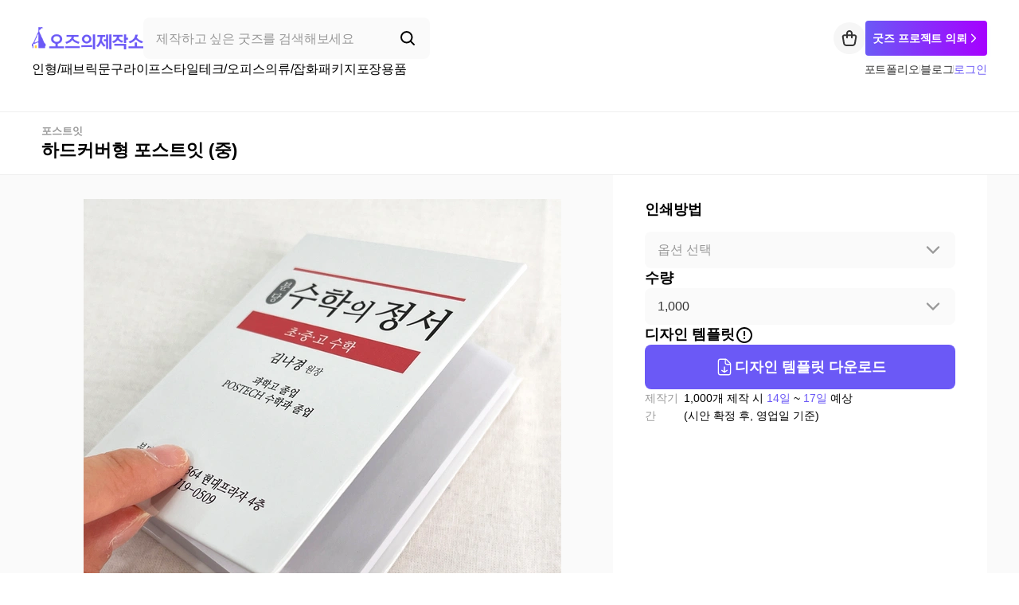

--- FILE ---
content_type: text/html; charset=utf-8
request_url: https://ozjejakso.com/product/3740
body_size: 20422
content:
<!DOCTYPE html><html lang="ko"><head><meta charSet="utf-8"/><meta name="viewport" content="width=device-width"/><title>하드커버형 포스트잇 (중)  | 오즈의 제작소</title><meta name="description" content="튼튼한 커버로 내지를 보호하는 하드커버형 포스트잇(중)"/><meta name="keywords" content="오즈의제작소, 굿즈제작문의 ,굿즈제작, 주문제작, 굿즈 제작,  기업굿즈, 소량 굿즈 제작, 굿즈 제작 사이트, 문구, 메모지/메모패드, 포스트잇"/><meta property="og:type" content="website"/><meta property="og:title" content="하드커버형 포스트잇 (중)  | 오즈의 제작소"/><meta property="og:site_name" content="오즈의 제작소"/><meta property="og:description" content="튼튼한 커버로 내지를 보호하는 하드커버형 포스트잇(중)"/><meta property="og:image" content="https://cdn.ozjejakso.com/oz/4c37136f-7185-4981-bdbb-80436e435538.jpg"/><meta property="og:url" content="https://ozjejakso.com/product/3740"/><meta name="twitter:card" content="summary_large_image"/><meta name="twitter:site" content="@ozjejakso"/><meta name="twitter:creator" content="@ozjejakso"/><meta name="twitter:title" content="하드커버형 포스트잇 (중)  | 오즈의 제작소"/><meta name="twitter:description" content="튼튼한 커버로 내지를 보호하는 하드커버형 포스트잇(중)"/><meta name="twitter:image" content="https://cdn.ozjejakso.com/oz/4c37136f-7185-4981-bdbb-80436e435538.jpg"/><meta name="twitter:url" content="https://ozjejakso.com/product/3740"/><script type="application/ld+json">{"@context":"https://schema.org","@type":"Product","name":"하드커버형 포스트잇 (중) ","image":"https://cdn.ozjejakso.com/oz/4c37136f-7185-4981-bdbb-80436e435538.jpg","description":"튼튼한 커버로 내지를 보호하는 하드커버형 포스트잇(중)","offers":{"@type":"Offer","priceCurrency":"KRW","availability":"https://schema.org/InStock"}}</script><link rel="canonical" href="https://ozjejakso.com/product/3740"/><link rel="preload" as="image" href="https://cdn.ozjejakso.com/oz/4c37136f-7185-4981-bdbb-80436e435538.jpg?w=600&amp;h=600&amp;q=95&amp;f=webp"/><link rel="preload" as="image" href="https://cdn.ozjejakso.com/oz/622e20cc-fb99-441a-be03-dc7c6daccd8b.jpg?w=600&amp;h=600&amp;q=95&amp;f=webp"/><link rel="preload" as="image" href="https://cdn.ozjejakso.com/oz/5dd6b6b7-0217-40f5-b530-64aea5289ccf.jpg?w=600&amp;h=600&amp;q=95&amp;f=webp"/><meta name="next-head-count" content="23"/><meta name="keywords" content="스티커 제작, 판촉물, 스티커 주문제작, 굿즈 제작, 키링 제작, 기업굿즈, 소량 굿즈 제작, 굿즈 제작 사이트, 컵제작"/><meta name="robots" content="index, follow"/><link rel="apple-touch-icon" href="/apple-touch-icon.png"/><link rel="shortcut icon" type="image/x-icon" href="/favicon.ico"/><script>
(function (w, d, s, l, i) {
  w[l] = w[l] || [];
  w[l].push({ 'gtm.start': new Date().getTime(), event: 'gtm.js' });
  var f = d.getElementsByTagName(s)[0],
    j = d.createElement(s),
    dl = l != 'dataLayer' ? '&l=' + l : '';
  j.async = true;
  j.src = 'https://www.googletagmanager.com/gtm.js?id=' + i + dl;
  f.parentNode.insertBefore(j, f);
})(window, document, 'script', 'dataLayer', 'GTM-MJWC8QM')</script><script src="https://www.googleoptimize.com/optimize.js?id=OPT-W3K4SLW"></script><link rel="preload" href="/_next/static/css/1d72c1b48dcade35.css" as="style"/><link rel="stylesheet" href="/_next/static/css/1d72c1b48dcade35.css" data-n-g=""/><noscript data-n-css=""></noscript><script defer="" nomodule="" src="/_next/static/chunks/polyfills-c67a75d1b6f99dc8.js"></script><script src="/_next/static/chunks/webpack-88124c47a3da8f1e.js" defer=""></script><script src="/_next/static/chunks/framework-839af705687712fa.js" defer=""></script><script src="/_next/static/chunks/main-5723500fa1015c31.js" defer=""></script><script src="/_next/static/chunks/pages/_app-1e78d8f768d3f51e.js" defer=""></script><script src="/_next/static/chunks/29107295-cfef211a6d360f63.js" defer=""></script><script src="/_next/static/chunks/7984-bac9b2b51a00390a.js" defer=""></script><script src="/_next/static/chunks/1664-9a78f8744d38d0d0.js" defer=""></script><script src="/_next/static/chunks/5675-c54b35af012b829a.js" defer=""></script><script src="/_next/static/chunks/1354-77e299857ee19f78.js" defer=""></script><script src="/_next/static/chunks/2918-ec01ef946ea77c56.js" defer=""></script><script src="/_next/static/chunks/6066-2389c3c44106dcc8.js" defer=""></script><script src="/_next/static/chunks/5733-5aa9517053bd21a2.js" defer=""></script><script src="/_next/static/chunks/2726-761d11033dc55686.js" defer=""></script><script src="/_next/static/chunks/314-c4c52c3299772678.js" defer=""></script><script src="/_next/static/chunks/pages/product/%5Bid%5D-f3cbabbad08c59da.js" defer=""></script><script src="/_next/static/maZg6KkrD7pS_NQTFdC3E/_buildManifest.js" defer=""></script><script src="/_next/static/maZg6KkrD7pS_NQTFdC3E/_ssgManifest.js" defer=""></script><style data-styled="" data-styled-version="5.3.11">@font-face{font-family:'Pretendard';src:url('/fonts/PretendardVariable.woff2') format('font-woff2');font-weight:400;font-style:normal;}/*!sc*/
html,body,div,span,applet,object,iframe,h1,h2,h3,h4,h5,h6,p,blockquote,pre,a,abbr,acronym,address,big,cite,code,del,dfn,em,img,ins,kbd,q,s,samp,small,strike,strong,sub,sup,tt,var,b,u,i,center,dl,dt,dd,menu,ol,ul,li,fieldset,form,label,legend,table,caption,tbody,tfoot,thead,tr,th,td,article,aside,canvas,details,embed,figure,figcaption,footer,header,hgroup,main,menu,nav,output,ruby,section,summary,time,mark,audio,video{margin:0;padding:0;border:0;font-size:100%;font:inherit;vertical-align:baseline;}/*!sc*/
article,aside,details,figcaption,figure,footer,header,hgroup,main,menu,nav,section{display:block;}/*!sc*/
*[hidden]{display:none;}/*!sc*/
body{line-height:1;}/*!sc*/
menu,ol,ul{list-style:none;}/*!sc*/
blockquote,q{quotes:none;}/*!sc*/
blockquote:before,blockquote:after,q:before,q:after{content:'';content:none;}/*!sc*/
table{border-collapse:collapse;border-spacing:0;}/*!sc*/
*,*::before,*::after{box-sizing:border-box;-webkit-font-smoothing:antialiased;}/*!sc*/
html,body{max-width:100%;-webkit-text-size-adjust :none;-ms-text-size-adjust :none;-moz-text-size-adjust :none;-o-text-size-adjust :none;-webkit-font-smoothing:antialiased;}/*!sc*/
a{-webkit-text-decoration:none;text-decoration:none;color:inherit;}/*!sc*/
body *{font-family:'Pretendard',sans-serif;}/*!sc*/
ol,ul,li{list-style:none;}/*!sc*/
input{border-radius:0;border:none;background:0 0;-webkit-appearance:none;-moz-appearance:none;-webkit-appearance:none;-moz-appearance:none;appearance:none;outline:0;-webkit-text-decoration:none;text-decoration:none;cursor:pointer;-webkit-text-size-adjust:none;padding:0;}/*!sc*/
button{all:unset;cursor:pointer;}/*!sc*/
input:-webkit-autofill,input:-webkit-autofill:hover,input:-webkit-autofill:focus,input:-webkit-autofill:active{-webkit-text-fill-color:#000;-webkit-box-shadow:0 0 0px 1000px #fff inset;box-shadow:0 0 0px 1000px #fff inset;-webkit-transition:background-color 5000s ease-in-out 0s;transition:background-color 5000s ease-in-out 0s;}/*!sc*/
input:autofill,input:autofill:hover,input:autofill:focus,input:autofill:active{-webkit-text-fill-color:#000;-webkit-box-shadow:0 0 0px 1000px #fff inset;box-shadow:0 0 0px 1000px #fff inset;-webkit-transition:background-color 5000s ease-in-out 0s;transition:background-color 5000s ease-in-out 0s;}/*!sc*/
data-styled.g2[id="sc-global-ixZALv1"]{content:"sc-global-ixZALv1,"}/*!sc*/
.gCtQTW{display:-webkit-box;display:-webkit-flex;display:-ms-flexbox;display:flex;-webkit-box-pack:center;-webkit-justify-content:center;-ms-flex-pack:center;justify-content:center;-webkit-align-items:center;-webkit-box-align:center;-ms-flex-align:center;align-items:center;width:px;height:px;}/*!sc*/
.gCtQTW svg{width:px;height:px;}/*!sc*/
.dkZgue{display:-webkit-box;display:-webkit-flex;display:-ms-flexbox;display:flex;-webkit-box-pack:center;-webkit-justify-content:center;-ms-flex-pack:center;justify-content:center;-webkit-align-items:center;-webkit-box-align:center;-ms-flex-align:center;align-items:center;width:24px;height:24px;}/*!sc*/
.dkZgue svg{width:24px;height:24px;}/*!sc*/
.bMLBUg{display:-webkit-box;display:-webkit-flex;display:-ms-flexbox;display:flex;-webkit-box-pack:center;-webkit-justify-content:center;-ms-flex-pack:center;justify-content:center;-webkit-align-items:center;-webkit-box-align:center;-ms-flex-align:center;align-items:center;width:16px;height:16px;-webkit-transform:rotate(90deg);-ms-transform:rotate(90deg);transform:rotate(90deg);}/*!sc*/
.bMLBUg svg{width:16px;height:16px;}/*!sc*/
.btIlja{display:-webkit-box;display:-webkit-flex;display:-ms-flexbox;display:flex;-webkit-box-pack:center;-webkit-justify-content:center;-ms-flex-pack:center;justify-content:center;-webkit-align-items:center;-webkit-box-align:center;-ms-flex-align:center;align-items:center;width:px;height:px;}/*!sc*/
.btIlja 0 svg{width:px;height:px;}/*!sc*/
.hQAGu{display:-webkit-box;display:-webkit-flex;display:-ms-flexbox;display:flex;-webkit-box-pack:center;-webkit-justify-content:center;-ms-flex-pack:center;justify-content:center;-webkit-align-items:center;-webkit-box-align:center;-ms-flex-align:center;align-items:center;width:40px;height:40px;}/*!sc*/
.hQAGu svg{width:40px;height:40px;}/*!sc*/
data-styled.g4[id="sc-6152e82a-0"]{content:"gCtQTW,dkZgue,bMLBUg,btIlja,hQAGu,"}/*!sc*/
.fzGUMu{display:-webkit-box;display:-webkit-flex;display:-ms-flexbox;display:flex;-webkit-align-items:center;-webkit-box-align:center;-ms-flex-align:center;align-items:center;-webkit-box-pack:center;-webkit-justify-content:center;-ms-flex-pack:center;justify-content:center;text-align:center;border-radius:8px;cursor:pointer;border:0;background-color:#000000;color:#FFFFFF;}/*!sc*/
.fzGUMu:active{background-color:#555555;color:#FFFFFF;}/*!sc*/
.fzGUMu:disabled{background-color:#EEEEEE;color:#999999;}/*!sc*/
data-styled.g10[id="sc-bfc2f79e-0"]{content:"fzGUMu,"}/*!sc*/
.ivA-DuS{display:-webkit-box;display:-webkit-flex;display:-ms-flexbox;display:flex;-webkit-align-items:center;-webkit-box-align:center;-ms-flex-align:center;align-items:center;gap:12px;}/*!sc*/
data-styled.g135[id="sc-f7e646c0-0"]{content:"ivA-DuS,"}/*!sc*/
.cOgmpx{display:-webkit-box;display:-webkit-flex;display:-ms-flexbox;display:flex;-webkit-align-items:center;-webkit-box-align:center;-ms-flex-align:center;align-items:center;gap:12px;}/*!sc*/
.cOgmpx .text{color:#333333;font-size:14px;font-style:normal;font-weight:500;line-height:160%;-webkit-letter-spacing:-0.14px;-moz-letter-spacing:-0.14px;-ms-letter-spacing:-0.14px;letter-spacing:-0.14px;cursor:pointer;}/*!sc*/
data-styled.g136[id="sc-f7e646c0-1"]{content:"cOgmpx,"}/*!sc*/
.THkKm{width:1px;height:10px;background:#D8D8D8;}/*!sc*/
data-styled.g137[id="sc-f7e646c0-2"]{content:"THkKm,"}/*!sc*/
.buNlXK{display:-webkit-box;display:-webkit-flex;display:-ms-flexbox;display:flex;-webkit-box-pack:justify;-webkit-justify-content:space-between;-ms-flex-pack:justify;justify-content:space-between;-webkit-align-items:center;-webkit-box-align:center;-ms-flex-align:center;align-items:center;}/*!sc*/
data-styled.g138[id="sc-ecac71de-0"]{content:"buNlXK,"}/*!sc*/
.eVfxYt{display:-webkit-box;display:-webkit-flex;display:-ms-flexbox;display:flex;-webkit-align-items:center;-webkit-box-align:center;-ms-flex-align:center;align-items:center;}/*!sc*/
data-styled.g139[id="sc-ecac71de-1"]{content:"eVfxYt,"}/*!sc*/
.fAmncg{display:-webkit-box;display:-webkit-flex;display:-ms-flexbox;display:flex;-webkit-align-items:center;-webkit-box-align:center;-ms-flex-align:center;align-items:center;gap:12px;}/*!sc*/
data-styled.g140[id="sc-ecac71de-2"]{content:"fAmncg,"}/*!sc*/
.dUvrTp{display:inline-block;background-size:contain;background-repeat:no-repeat;width:140px;height:28px;background-image:url('/icons/logo.png');cursor:pointer;}/*!sc*/
.dUvrTp > .logo-alt{text-indent:-9999px;position:absolute;}/*!sc*/
data-styled.g141[id="sc-ff95e870-0"]{content:"dUvrTp,"}/*!sc*/
.jGEilu{display:-webkit-box;display:-webkit-flex;display:-ms-flexbox;display:flex;-webkit-box-pack:justify;-webkit-justify-content:space-between;-ms-flex-pack:justify;justify-content:space-between;-webkit-align-items:center;-webkit-box-align:center;-ms-flex-align:center;align-items:center;width:360px;height:52px;padding:0 16px;border-radius:8px;background:#fafafa;}/*!sc*/
data-styled.g142[id="sc-f56f6d52-0"]{content:"jGEilu,"}/*!sc*/
.iJoghc{width:90%;outline:none;border:0;font-size:16px;font-weight:500;line-height:160%;-webkit-letter-spacing:-0.16px;-moz-letter-spacing:-0.16px;-ms-letter-spacing:-0.16px;letter-spacing:-0.16px;text-align:start;}/*!sc*/
.iJoghc::-webkit-input-placeholder{font-size:16px;font-weight:500;line-height:160%;-webkit-letter-spacing:-0.16px;-moz-letter-spacing:-0.16px;-ms-letter-spacing:-0.16px;letter-spacing:-0.16px;color:#999999;}/*!sc*/
.iJoghc::-moz-placeholder{font-size:16px;font-weight:500;line-height:160%;-webkit-letter-spacing:-0.16px;-moz-letter-spacing:-0.16px;-ms-letter-spacing:-0.16px;letter-spacing:-0.16px;color:#999999;}/*!sc*/
.iJoghc:-ms-input-placeholder{font-size:16px;font-weight:500;line-height:160%;-webkit-letter-spacing:-0.16px;-moz-letter-spacing:-0.16px;-ms-letter-spacing:-0.16px;letter-spacing:-0.16px;color:#999999;}/*!sc*/
.iJoghc::placeholder{font-size:16px;font-weight:500;line-height:160%;-webkit-letter-spacing:-0.16px;-moz-letter-spacing:-0.16px;-ms-letter-spacing:-0.16px;letter-spacing:-0.16px;color:#999999;}/*!sc*/
data-styled.g143[id="sc-f56f6d52-1"]{content:"iJoghc,"}/*!sc*/
.jvJKOf{all:unset;cursor:pointer;display:-webkit-box;display:-webkit-flex;display:-ms-flexbox;display:flex;-webkit-box-pack:center;-webkit-justify-content:center;-ms-flex-pack:center;justify-content:center;-webkit-align-items:center;-webkit-box-align:center;-ms-flex-align:center;align-items:center;color:#000000;}/*!sc*/
data-styled.g144[id="sc-f56f6d52-2"]{content:"jvJKOf,"}/*!sc*/
.cEkdzg{position:relative;cursor:pointer;}/*!sc*/
data-styled.g145[id="sc-4f0a072c-0"]{content:"cEkdzg,"}/*!sc*/
.icNjBN{all:unset;cursor:pointer;display:-webkit-box;display:-webkit-flex;display:-ms-flexbox;display:flex;-webkit-box-pack:center;-webkit-justify-content:center;-ms-flex-pack:center;justify-content:center;-webkit-align-items:center;-webkit-box-align:center;-ms-flex-align:center;align-items:center;width:40px;height:40px;background-color:#f6f6f6;border-radius:50%;}/*!sc*/
data-styled.g146[id="sc-4f0a072c-1"]{content:"icNjBN,"}/*!sc*/
.bYsMVL{width:153px;height:44px;-moz-transition:all 0.4s ease-in-out;-o-transition:all 0.4s ease-in-out;-webkit-transition:all 0.4s ease-in-out;-webkit-transition:all 0.4s ease-in-out;transition:all 0.4s ease-in-out;border-radius:4px;background-image:linear-gradient( to right, #6b59f6, #a600ff, #ff4fd8, #a600ff );box-shadow:0 4px 7px 0 rgba(107,89,246,0.05);cursor:pointer;border:none;background-size:300% 100%;}/*!sc*/
.bYsMVL:hover{background-position:100% 0;-moz-transition:all 0.4s ease-in-out;-o-transition:all 0.4s ease-in-out;-webkit-transition:all 0.4s ease-in-out;-webkit-transition:all 0.4s ease-in-out;transition:all 0.4s ease-in-out;}/*!sc*/
.bYsMVL:focus{outline:none;}/*!sc*/
.bYsMVL .text-wrap{display:-webkit-box;display:-webkit-flex;display:-ms-flexbox;display:flex;-webkit-box-pack:center;-webkit-justify-content:center;-ms-flex-pack:center;justify-content:center;-webkit-align-items:center;-webkit-box-align:center;-ms-flex-align:center;align-items:center;gap:4px;-webkit-user-select:none;-moz-user-select:none;-ms-user-select:none;user-select:none;}/*!sc*/
.bYsMVL .text{color:#fff;font-size:14px;font-weight:700;line-height:160%;-webkit-letter-spacing:-0.14px;-moz-letter-spacing:-0.14px;-ms-letter-spacing:-0.14px;letter-spacing:-0.14px;}/*!sc*/
.bYsMVL .icon{color:#fff;font-size:20px;}/*!sc*/
data-styled.g148[id="sc-bef5251a-0"]{content:"bYsMVL,"}/*!sc*/
.hNWNNR{display:-webkit-box;display:-webkit-flex;display:-ms-flexbox;display:flex;-webkit-box-pack:justify;-webkit-justify-content:space-between;-ms-flex-pack:justify;justify-content:space-between;-webkit-align-items:center;-webkit-box-align:center;-ms-flex-align:center;align-items:center;}/*!sc*/
data-styled.g149[id="sc-bd409c4-0"]{content:"hNWNNR,"}/*!sc*/
.bpSxa-d{display:-webkit-box;display:-webkit-flex;display:-ms-flexbox;display:flex;-webkit-align-items:center;-webkit-box-align:center;-ms-flex-align:center;align-items:center;gap:20px;}/*!sc*/
data-styled.g150[id="sc-bd409c4-1"]{content:"bpSxa-d,"}/*!sc*/
.dyHcyx{display:-webkit-box;display:-webkit-flex;display:-ms-flexbox;display:flex;-webkit-align-items:center;-webkit-box-align:center;-ms-flex-align:center;align-items:center;gap:14px;}/*!sc*/
data-styled.g151[id="sc-bd409c4-2"]{content:"dyHcyx,"}/*!sc*/
.iQbrVT{display:-webkit-box;display:-webkit-flex;display:-ms-flexbox;display:flex;-webkit-flex-direction:column;-ms-flex-direction:column;flex-direction:column;gap:19px;background:#FFFFFF;max-width:1200px;height:140px;margin:0 auto;z-index:1000;padding:22px 0;}/*!sc*/
@media (max-width:767px){.iQbrVT{display:none;}}/*!sc*/
data-styled.g152[id="sc-42e331af-0"]{content:"iQbrVT,"}/*!sc*/
.kRKHDD{border-top:1px solid #eee;padding:40px 0 30px 0;margin-top:30px;}/*!sc*/
@media (max-width:1199px){.kRKHDD{padding:30px 20px 33px;}}/*!sc*/
data-styled.g153[id="sc-8b00f698-0"]{content:"kRKHDD,"}/*!sc*/
.kHpQmW{max-width:1200px;margin:0 auto;background-color:#FFFFFF;}/*!sc*/
@media (max-width:1199px){.kHpQmW{margin:0;}}/*!sc*/
data-styled.g154[id="sc-8b00f698-1"]{content:"kHpQmW,"}/*!sc*/
.gCjsTH{display:-webkit-box;display:-webkit-flex;display:-ms-flexbox;display:flex;-webkit-box-pack:justify;-webkit-justify-content:space-between;-ms-flex-pack:justify;justify-content:space-between;}/*!sc*/
@media (max-width:767px){.gCjsTH{-webkit-flex-direction:column;-ms-flex-direction:column;flex-direction:column;gap:20px;}}/*!sc*/
data-styled.g155[id="sc-8b00f698-2"]{content:"gCjsTH,"}/*!sc*/
.hBSyPq{display:-webkit-box;display:-webkit-flex;display:-ms-flexbox;display:flex;gap:51px;}/*!sc*/
@media (max-width:767px){.hBSyPq{-webkit-flex-direction:column-reverse;-ms-flex-direction:column-reverse;flex-direction:column-reverse;gap:20px;}}/*!sc*/
data-styled.g156[id="sc-8b00f698-3"]{content:"hBSyPq,"}/*!sc*/
.dFKFdx{display:inline-block;background-size:contain;background-repeat:no-repeat;width:180px;height:36px;background-image:url('/icons/logo.png');}/*!sc*/
@media (max-width:767px){.dFKFdx{width:110px;height:22px;}}/*!sc*/
.dFKFdx > .logo-alt{text-indent:-9999px;position:absolute;}/*!sc*/
data-styled.g157[id="sc-8b00f698-4"]{content:"dFKFdx,"}/*!sc*/
.cRaaHb{display:-webkit-box;display:-webkit-flex;display:-ms-flexbox;display:flex;-webkit-flex-direction:column;-ms-flex-direction:column;flex-direction:column;gap:4px;}/*!sc*/
.cRaaHb .company{display:-webkit-box;display:-webkit-flex;display:-ms-flexbox;display:flex;-webkit-align-items:center;-webkit-box-align:center;-ms-flex-align:center;align-items:center;gap:12px;}/*!sc*/
@media (max-width:767px){.cRaaHb .company{gap:8px;}}/*!sc*/
.cRaaHb .company-info{display:-webkit-box;display:-webkit-flex;display:-ms-flexbox;display:flex;-webkit-align-items:center;-webkit-box-align:center;-ms-flex-align:center;align-items:center;gap:4px;}/*!sc*/
.cRaaHb .company-info .company-key{color:#000000;font-size:13px;font-weight:500;line-height:160%;-webkit-letter-spacing:-0.13px;-moz-letter-spacing:-0.13px;-ms-letter-spacing:-0.13px;letter-spacing:-0.13px;}/*!sc*/
@media (max-width:767px){.cRaaHb .company-info .company-key{font-size:12px;font-weight:500;-webkit-letter-spacing:-0.12px;-moz-letter-spacing:-0.12px;-ms-letter-spacing:-0.12px;letter-spacing:-0.12px;}}/*!sc*/
.cRaaHb .company-info .company-value{color:#555555;font-size:13px;font-style:normal;font-weight:400;line-height:160%;-webkit-letter-spacing:-0.13px;-moz-letter-spacing:-0.13px;-ms-letter-spacing:-0.13px;letter-spacing:-0.13px;}/*!sc*/
@media (max-width:767px){.cRaaHb .company-info .company-value{font-size:12px;font-weight:500;-webkit-letter-spacing:0;-moz-letter-spacing:0;-ms-letter-spacing:0;letter-spacing:0;}}/*!sc*/
.cRaaHb .divider{width:1px;height:10px;background:#D8D8D8;}/*!sc*/
data-styled.g158[id="sc-8b00f698-5"]{content:"cRaaHb,"}/*!sc*/
.livzle{display:-webkit-box;display:-webkit-flex;display:-ms-flexbox;display:flex;-webkit-flex-direction:column;-ms-flex-direction:column;flex-direction:column;gap:14px;}/*!sc*/
data-styled.g159[id="sc-8b00f698-6"]{content:"livzle,"}/*!sc*/
.lgiUeW{display:-webkit-box;display:-webkit-flex;display:-ms-flexbox;display:flex;-webkit-flex-direction:column;-ms-flex-direction:column;flex-direction:column;gap:4px;}/*!sc*/
@media (max-width:767px){.lgiUeW{max-width:236px;-webkit-flex-direction:row;-ms-flex-direction:row;flex-direction:row;-webkit-flex-wrap:wrap;-ms-flex-wrap:wrap;flex-wrap:wrap;row-gap:8px;-webkit-column-gap:16px;column-gap:16px;}}/*!sc*/
data-styled.g160[id="sc-8b00f698-7"]{content:"lgiUeW,"}/*!sc*/
.jujcsL a{color:#333333;font-size:14px;font-weight:500;line-height:160%;-webkit-letter-spacing:-0.14px;-moz-letter-spacing:-0.14px;-ms-letter-spacing:-0.14px;letter-spacing:-0.14px;}/*!sc*/
data-styled.g161[id="sc-8b00f698-8"]{content:"jujcsL,"}/*!sc*/
.dufOVd{display:-webkit-box;display:-webkit-flex;display:-ms-flexbox;display:flex;-webkit-align-items:center;-webkit-box-align:center;-ms-flex-align:center;align-items:center;gap:8px;}/*!sc*/
.dufOVd > a{cursor:pointer;}/*!sc*/
data-styled.g162[id="sc-8b00f698-9"]{content:"dufOVd,"}/*!sc*/
.dMdMNp{display:-webkit-box;display:-webkit-flex;display:-ms-flexbox;display:flex;gap:10px;padding-top:10px;}/*!sc*/
@media (max-width:767px){.dMdMNp{padding-top:20px;-webkit-flex-direction:column-reverse;-ms-flex-direction:column-reverse;flex-direction:column-reverse;gap:20px;-webkit-align-items:flex-start;-webkit-box-align:flex-start;-ms-flex-align:flex-start;align-items:flex-start;}}/*!sc*/
@media (max-width:767px){.dMdMNp .left-wrap{display:-webkit-box;display:-webkit-flex;display:-ms-flexbox;display:flex;-webkit-align-items:center;-webkit-box-align:center;-ms-flex-align:center;align-items:center;gap:8px;}}/*!sc*/
.dMdMNp .notice{white-space:pre-wrap;color:#777;font-size:11px;font-weight:400;line-height:160%;-webkit-letter-spacing:-0.11px;-moz-letter-spacing:-0.11px;-ms-letter-spacing:-0.11px;letter-spacing:-0.11px;}/*!sc*/
data-styled.g163[id="sc-8b00f698-10"]{content:"dMdMNp,"}/*!sc*/
.bjZDyk{display:-webkit-box;display:-webkit-flex;display:-ms-flexbox;display:flex;-webkit-align-items:center;-webkit-box-align:center;-ms-flex-align:center;align-items:center;gap:24px;}/*!sc*/
data-styled.g242[id="sc-8fc38143-0"]{content:"bjZDyk,"}/*!sc*/
.fMHTBr{all:unset;width:-webkit-max-content;width:-moz-max-content;width:max-content;cursor:pointer;color:#6b59f6;font-size:14px;font-style:normal;font-weight:500;line-height:160%;-webkit-letter-spacing:-0.14px;-moz-letter-spacing:-0.14px;-ms-letter-spacing:-0.14px;letter-spacing:-0.14px;}/*!sc*/
data-styled.g243[id="sc-8fc38143-1"]{content:"fMHTBr,"}/*!sc*/
.eJaAMJ{position:fixed;left:0;top:0;right:0;z-index:300;width:100%;background:#FFFFFF;}/*!sc*/
@media (min-width:1201px){.eJaAMJ{box-shadow:0 1px 0 #EEEEEE;}}/*!sc*/
data-styled.g247[id="sc-7e42a9b5-0"]{content:"eJaAMJ,"}/*!sc*/
.bUWnZZ{padding:0 0 0 12px;display:-webkit-box;display:-webkit-flex;display:-ms-flexbox;display:flex;-webkit-box-pack:justify;-webkit-justify-content:space-between;-ms-flex-pack:justify;justify-content:space-between;gap:30px;}/*!sc*/
@media (max-width:1199px){.bUWnZZ{padding:20px 0 0 0;}}/*!sc*/
.bUWnZZ .product-info{display:-webkit-box;display:-webkit-flex;display:-ms-flexbox;display:flex;-webkit-flex-direction:column;-ms-flex-direction:column;flex-direction:column;gap:4px;}/*!sc*/
@media (max-width:1199px){.bUWnZZ .product-info{gap:12.5px;}}/*!sc*/
.bUWnZZ .product-info .product-category-name{color:#999999;font-size:13px;font-weight:600;line-height:160%;cursor:pointer;}/*!sc*/
@media (max-width:1199px){.bUWnZZ .product-info .product-category-name{font-size:12px;line-height:160%;}}/*!sc*/
.bUWnZZ .product-info .product-name{color:#000000;font-size:22px;font-weight:700;line-height:130%;overflow:hidden;text-overflow:ellipsis;display:-webkit-box;-webkit-line-clamp:2;-webkit-box-orient:vertical;}/*!sc*/
@media (max-width:1199px){.bUWnZZ .product-info .product-name{font-size:24px;line-height:150%;}}/*!sc*/
@media (max-width:1199px){.bUWnZZ{-webkit-flex-direction:column-reverse;-ms-flex-direction:column-reverse;flex-direction:column-reverse;}}/*!sc*/
data-styled.g249[id="sc-c2c92809-1"]{content:"bUWnZZ,"}/*!sc*/
.dcGfQl{-webkit-flex:1;-ms-flex:1;flex:1;display:-webkit-box;display:-webkit-flex;display:-ms-flexbox;display:flex;-webkit-box-pack:center;-webkit-justify-content:center;-ms-flex-pack:center;justify-content:center;}/*!sc*/
@media (max-width:1199px){.dcGfQl{width:100%;}}/*!sc*/
data-styled.g250[id="sc-2805c137-0"]{content:"dcGfQl,"}/*!sc*/
.iRvREz{position:relative;display:-webkit-box;display:-webkit-flex;display:-ms-flexbox;display:flex;-webkit-flex-direction:column;-ms-flex-direction:column;flex-direction:column;gap:20px;padding:30px 0 50px 0;width:100%;max-width:600px;}/*!sc*/
@media (max-width:767px){.iRvREz{padding:0px;max-width:767px;}}/*!sc*/
.iRvREz .product-image-viewport{max-width:600px;overflow:hidden;}/*!sc*/
@media (max-width:767px){.iRvREz .product-image-viewport{max-width:100%;}}/*!sc*/
.iRvREz .product-image-carousel{display:-webkit-box;touch-action:pan-y pinch-zoom;}/*!sc*/
@media (max-width:1199px){.iRvREz .product-image-carousel{position:relative;}}/*!sc*/
.iRvREz .product-image{border-radius:12px;width:600px;}/*!sc*/
@media (max-width:1199px){.iRvREz .product-image{width:100%;border-radius:0;}}/*!sc*/
.iRvREz .product-image-list{display:-webkit-box;display:-webkit-flex;display:-ms-flexbox;display:flex;-webkit-box-pack:center;-webkit-justify-content:center;-ms-flex-pack:center;justify-content:center;-webkit-flex-direction:row;-ms-flex-direction:row;flex-direction:row;gap:12px;}/*!sc*/
.iRvREz .product-image-card{-webkit-flex:0 0 60px;-ms-flex:0 0 60px;flex:0 0 60px;min-width:0;border-radius:8px;overflow:hidden;cursor:pointer;}/*!sc*/
.iRvREz .product-image-card.selected{background:linear-gradient( 0deg, rgba(0,0,0,0.1) 0%, rgba(0,0,0,0.1) 100% );border:2px solid #000000;}/*!sc*/
data-styled.g251[id="sc-2805c137-1"]{content:"iRvREz,"}/*!sc*/
.jWvcLl{color:#000000;font-size:18px;font-weight:600;line-height:140%;}/*!sc*/
@media (max-width:1199px){.jWvcLl{font-size:16px;}}/*!sc*/
data-styled.g253[id="sc-bbed2894-0"]{content:"jWvcLl,"}/*!sc*/
.bwQmeC{display:-webkit-box;display:-webkit-flex;display:-ms-flexbox;display:flex;-webkit-flex-direction:column;-ms-flex-direction:column;flex-direction:column;gap:14px;z-index:1;}/*!sc*/
@media (max-width:1199px){.bwQmeC{gap:12px;}}/*!sc*/
.bwQmeC .quantity-wrap{display:-webkit-box;display:-webkit-flex;display:-ms-flexbox;display:flex;-webkit-flex-direction:column;-ms-flex-direction:column;flex-direction:column;}/*!sc*/
.bwQmeC .error-text{color:#FF5630;padding:10px 0 0 0;font-size:14px !important;font-weight:400;line-height:160%;}/*!sc*/
.bwQmeC .dropdown-wrap{position:relative;display:-webkit-box;display:-webkit-flex;display:-ms-flexbox;display:flex;-webkit-box-pack:justify;-webkit-justify-content:space-between;-ms-flex-pack:justify;justify-content:space-between;-webkit-align-items:center;-webkit-box-align:center;-ms-flex-align:center;align-items:center;width:100%;height:46px;padding:11px 16px;border-radius:8px;background:#FAFAFA;cursor:pointer;z-index:1;}/*!sc*/
.bwQmeC .dropdown-wrap.error{-webkit-box-shadow:inset 0px 0px 0px 2px #FF5630;-moz-box-shadow:inset 0px 0px 0px 2px #FF5630;box-shadow:inset 0px 0px 0px 2px #FF5630;}/*!sc*/
.bwQmeC .select-option{border:none;outline:none;width:100%;background:#FAFAFA;color:#333333;font-size:16px;font-weight:500;line-height:150%;}/*!sc*/
@media (max-width:1199px){.bwQmeC .select-option{font-size:14px;line-height:160%;}}/*!sc*/
.bwQmeC .select-option.active{color:#333333;}/*!sc*/
.bwQmeC .dropdown-icon{color:#999999;}/*!sc*/
.bwQmeC .dropdown-icon svg{width:24px;height:24px;}/*!sc*/
@media (max-width:1199px){.bwQmeC .dropdown-icon svg{width:16px;height:16px;}}/*!sc*/
.bwQmeC .dropdown-list{position:absolute;top:58px;left:-1px;box-sizing:content-box;display:-webkit-box;display:-webkit-flex;display:-ms-flexbox;display:flex;-webkit-flex-direction:column;-ms-flex-direction:column;flex-direction:column;gap:4px;width:390px;padding:8px 0px 8px 0;border-radius:8px;border:2px solid #000000;background:#FFFFFF;}/*!sc*/
@media (max-width:1199px){.bwQmeC .dropdown-list{box-sizing:border-box;left:0;width:100%;}}/*!sc*/
.bwQmeC .dropdown-item{display:-webkit-box;display:-webkit-flex;display:-ms-flexbox;display:flex;-webkit-box-pack:justify;-webkit-justify-content:space-between;-ms-flex-pack:justify;justify-content:space-between;-webkit-align-items:center;-webkit-box-align:center;-ms-flex-align:center;align-items:center;padding:9px 34px 9px 16px;height:100%;-webkit-user-select:none;-moz-user-select:none;-ms-user-select:none;user-select:none;}/*!sc*/
@media (max-width:1199px){.bwQmeC .dropdown-item{padding:10px 16px;}}/*!sc*/
.bwQmeC .dropdown-item:hover{background:#F6F6F6;}/*!sc*/
.bwQmeC .dropdown-item .value{width:100%;min-width:200px;max-width:200px;color:#000000;font-size:16px;font-weight:400;line-height:150%;word-break:break-all;}/*!sc*/
@media (max-width:1199px){.bwQmeC .dropdown-item .value{min-width:70px;max-width:none;-webkit-flex:1;-ms-flex:1;flex:1;font-size:13px;}}/*!sc*/
.bwQmeC .dropdown-item .description-wrap{display:-webkit-box;display:-webkit-flex;display:-ms-flexbox;display:flex;gap:4px;}/*!sc*/
.bwQmeC .dropdown-item .description{min-width:90px;color:#555555;font-size:13px;font-weight:400;line-height:160%;}/*!sc*/
@media (max-width:1199px){.bwQmeC .dropdown-item .description{font-size:13px;}}/*!sc*/
.bwQmeC .dropdown-item .discount{color:#ff5630;font-size:13px;font-weight:700;line-height:160%;}/*!sc*/
data-styled.g254[id="sc-d2c2a730-0"]{content:"bwQmeC,"}/*!sc*/
.jODlrR{display:-webkit-box;display:-webkit-flex;display:-ms-flexbox;display:flex;-webkit-flex-direction:column;-ms-flex-direction:column;flex-direction:column;gap:24px;}/*!sc*/
.jODlrR .option-group-name{color:#000000;font-size:18px;font-weight:600;line-height:140%;}/*!sc*/
@media (max-width:1199px){.jODlrR .option-group-name{font-size:16px;line-height:150%;}}/*!sc*/
data-styled.g274[id="sc-49e0d803-1"]{content:"jODlrR,"}/*!sc*/
.hdJyQg{display:-webkit-box;display:-webkit-flex;display:-ms-flexbox;display:flex;-webkit-flex-direction:column;-ms-flex-direction:column;flex-direction:column;gap:2px;}/*!sc*/
data-styled.g276[id="sc-c0cdaf5b-0"]{content:"hdJyQg,"}/*!sc*/
.dSuNVK{color:#999999;font-size:16px;font-weight:600;line-height:150%;}/*!sc*/
@media (max-width:1199px){.dSuNVK{font-size:14px;line-height:160%;}}/*!sc*/
data-styled.g277[id="sc-c0cdaf5b-1"]{content:"dSuNVK,"}/*!sc*/
.cXeWUP{color:#6B59F6;font-size:24px;font-weight:700;line-height:150%;}/*!sc*/
@media (max-width:1199px){.cXeWUP{font-size:20px;line-height:140%;}}/*!sc*/
.cXeWUP .unit{font-size:18px;font-weight:700;line-height:150%;}/*!sc*/
@media (max-width:1199px){.cXeWUP .unit{font-size:16px;line-height:140%;}}/*!sc*/
.cXeWUP .precaution{font-size:18px;font-weight:700;line-height:150%;}/*!sc*/
@media (max-width:1199px){.cXeWUP .precaution{font-size:16px;line-height:140%;}}/*!sc*/
data-styled.g278[id="sc-c0cdaf5b-2"]{content:"cXeWUP,"}/*!sc*/
.dsjvCV{display:-webkit-box;display:-webkit-flex;display:-ms-flexbox;display:flex;-webkit-align-items:center;-webkit-box-align:center;-ms-flex-align:center;align-items:center;gap:4px;height:32px;padding:0 16px;border-radius:8px;border:1px solid #000000;background:#FFFFFF;color:#000000;font-size:13px;font-weight:500;line-height:160%;}/*!sc*/
.dsjvCV .icon-wrap{display:-webkit-box;display:-webkit-flex;display:-ms-flexbox;display:flex;-webkit-box-pack:center;-webkit-justify-content:center;-ms-flex-pack:center;justify-content:center;-webkit-align-items:center;-webkit-box-align:center;-ms-flex-align:center;align-items:center;}/*!sc*/
data-styled.g279[id="sc-83171104-0"]{content:"dsjvCV,"}/*!sc*/
.jDbSYv{display:-webkit-box;display:-webkit-flex;display:-ms-flexbox;display:flex;width:64px;height:64px;-webkit-box-pack:center;-webkit-justify-content:center;-ms-flex-pack:center;justify-content:center;-webkit-align-items:center;-webkit-box-align:center;-ms-flex-align:center;align-items:center;gap:10px;color:#FFFFFF;border-radius:8px;border:1px solid #D8D8D8;background:#FFFFFF;cursor:pointer;}/*!sc*/
.jDbSYv.isActive{color:#000000;}/*!sc*/
@media (max-width:1199px){.jDbSYv{width:52px;height:52px;}}/*!sc*/
data-styled.g280[id="sc-c09a2c90-0"]{content:"jDbSYv,"}/*!sc*/
.fsRtFr{position:relative;}/*!sc*/
data-styled.g281[id="sc-34d1762c-0"]{content:"fsRtFr,"}/*!sc*/
.rhlJW{width:100%;position:absolute;top:0;left:0;display:-webkit-box;display:-webkit-flex;display:-ms-flexbox;display:flex;-webkit-box-pack:center;-webkit-justify-content:center;-ms-flex-pack:center;justify-content:center;-webkit-flex-direction:column;-ms-flex-direction:column;flex-direction:column;gap:10px;}/*!sc*/
data-styled.g282[id="sc-34d1762c-1"]{content:"rhlJW,"}/*!sc*/
.hTJTso{display:-webkit-box;display:-webkit-flex;display:-ms-flexbox;display:flex;-webkit-flex-direction:column;-ms-flex-direction:column;flex-direction:column;padding:30px 40px 30px 40px;background-color:#FFFFFF;border-top:1px solid #EEEEEE;}/*!sc*/
@media (max-width:1199px){.hTJTso{position:fixed;bottom:0;left:0;right:0;width:100%;padding:18px 20px 16px 20px;z-index:1000;border-radius:16px 16px 0px 0px;box-shadow:0px -4px 16px 0px rgba(0,0,0,0.08);}}/*!sc*/
data-styled.g285[id="sc-2311568-0"]{content:"hTJTso,"}/*!sc*/
.fEBnMO{display:-webkit-box;display:-webkit-flex;display:-ms-flexbox;display:flex;-webkit-box-pack:justify;-webkit-justify-content:space-between;-ms-flex-pack:justify;justify-content:space-between;-webkit-align-items:center;-webkit-box-align:center;-ms-flex-align:center;align-items:center;}/*!sc*/
data-styled.g286[id="sc-2311568-1"]{content:"fEBnMO,"}/*!sc*/
.kjccEm{display:-webkit-box;display:-webkit-flex;display:-ms-flexbox;display:flex;-webkit-align-items:center;-webkit-box-align:center;-ms-flex-align:center;align-items:center;gap:6px;padding-top:20px;}/*!sc*/
@media (max-width:1199px){.kjccEm{padding-top:25px;}}/*!sc*/
.kjccEm > button{-webkit-flex:1;-ms-flex:1;flex:1;height:64px;font-size:20px;font-weight:600;line-height:140%;}/*!sc*/
@media (max-width:1199px){.kjccEm > button{height:52px;font-size:16px;font-weight:500;line-height:150%;}}/*!sc*/
data-styled.g287[id="sc-2311568-2"]{content:"kjccEm,"}/*!sc*/
.dXYxJv{display:-webkit-box;display:-webkit-flex;display:-ms-flexbox;display:flex;-webkit-box-pack:justify;-webkit-justify-content:space-between;-ms-flex-pack:justify;justify-content:space-between;margin:50px 0;}/*!sc*/
@media (max-width:767px){.dXYxJv{-webkit-flex-direction:column;-ms-flex-direction:column;flex-direction:column;gap:20px;}}/*!sc*/
.dXYxJv .info-wrap{display:-webkit-box;display:-webkit-flex;display:-ms-flexbox;display:flex;-webkit-flex-direction:column;-ms-flex-direction:column;flex-direction:column;padding-top:8%;}/*!sc*/
.dXYxJv .title{padding-bottom:15px;font-size:30px;font-weight:700;line-height:128%;-webkit-letter-spacing:-0.9px;-moz-letter-spacing:-0.9px;-ms-letter-spacing:-0.9px;letter-spacing:-0.9px;color:#4d4d4d;white-space:pre-wrap;border-bottom:1px solid #4d4d4d;}/*!sc*/
@media (max-width:1199px){.dXYxJv .title{font-size:24px;}}/*!sc*/
.dXYxJv .description{padding-top:15px;font-size:16px;font-weight:400;line-height:128%;-webkit-letter-spacing:-0.48px;-moz-letter-spacing:-0.48px;-ms-letter-spacing:-0.48px;letter-spacing:-0.48px;color:#555;white-space:pre-wrap;}/*!sc*/
@media (max-width:1199px){.dXYxJv .description{font-size:14px;}}/*!sc*/
.dXYxJv .image-wrap{width:70%;max-width:800px;height:auto;max-height:600px;}/*!sc*/
@media (max-width:767px){.dXYxJv .image-wrap{width:100%;}}/*!sc*/
data-styled.g288[id="sc-116fb981-0"]{content:"dXYxJv,"}/*!sc*/
.bUKWDt{display:-webkit-box;display:-webkit-flex;display:-ms-flexbox;display:flex;-webkit-box-pack:justify;-webkit-justify-content:space-between;-ms-flex-pack:justify;justify-content:space-between;margin:50px auto 0;width:80%;min-width:1000px;}/*!sc*/
@media (max-width:1199px){.bUKWDt{width:100%;max-width:500px;min-width:auto;-webkit-flex-direction:column;-ms-flex-direction:column;flex-direction:column;gap:20px;}}/*!sc*/
.bUKWDt .image-wrap{width:100%;max-width:500px;max-height:500px;}/*!sc*/
.bUKWDt .basic-info-wrap{-webkit-flex:1;-ms-flex:1;flex:1;max-width:420px;display:-webkit-box;display:-webkit-flex;display:-ms-flexbox;display:flex;-webkit-flex-direction:column;-ms-flex-direction:column;flex-direction:column;-webkit-box-pack:justify;-webkit-justify-content:space-between;-ms-flex-pack:justify;justify-content:space-between;gap:25px;}/*!sc*/
.bUKWDt .basic-info-wrap .title{font-size:24px;font-weight:600;line-height:128%;-webkit-letter-spacing:-0.72px;-moz-letter-spacing:-0.72px;-ms-letter-spacing:-0.72px;letter-spacing:-0.72px;}/*!sc*/
@media (max-width:1199px){.bUKWDt .basic-info-wrap .title{font-size:20px;}}/*!sc*/
.bUKWDt .basic-info-wrap .basic-info-list{-webkit-flex:1;-ms-flex:1;flex:1;display:-webkit-box;display:-webkit-flex;display:-ms-flexbox;display:flex;-webkit-flex-direction:column;-ms-flex-direction:column;flex-direction:column;gap:20px;}/*!sc*/
.bUKWDt .basic-info-wrap .basic-info-list .basic-info{display:-webkit-box;display:-webkit-flex;display:-ms-flexbox;display:flex;-webkit-align-items:center;-webkit-box-align:center;-ms-flex-align:center;align-items:center;gap:10px;}/*!sc*/
.bUKWDt .basic-info-wrap .basic-info-list .basic-info .basic-info-title{-webkit-align-self:flex-start;-ms-flex-item-align:start;align-self:flex-start;-webkit-flex:0 0 110px;-ms-flex:0 0 110px;flex:0 0 110px;font-size:16px;font-weight:600;line-height:128%;-webkit-letter-spacing:-0.48px;-moz-letter-spacing:-0.48px;-ms-letter-spacing:-0.48px;letter-spacing:-0.48px;color:#000;}/*!sc*/
@media (max-width:1199px){.bUKWDt .basic-info-wrap .basic-info-list .basic-info .basic-info-title{font-size:14px;}}/*!sc*/
.bUKWDt .basic-info-wrap .basic-info-list .basic-info .basic-info-content{-webkit-flex:1;-ms-flex:1;flex:1;white-space:pre-wrap;font-size:16px;font-weight:400;line-height:128%;-webkit-letter-spacing:-0.48px;-moz-letter-spacing:-0.48px;-ms-letter-spacing:-0.48px;letter-spacing:-0.48px;color:#000;}/*!sc*/
@media (max-width:1199px){.bUKWDt .basic-info-wrap .basic-info-list .basic-info .basic-info-content{font-size:14px;}}/*!sc*/
.bUKWDt .basic-info-wrap .precaution{color:#000;margin-top:20px;font-size:12px;font-style:normal;font-weight:350;line-height:normal;}/*!sc*/
data-styled.g289[id="sc-1498adc6-0"]{content:"bUKWDt,"}/*!sc*/
.hofjWx{display:-webkit-box;display:-webkit-flex;display:-ms-flexbox;display:flex;-webkit-flex-direction:column;-ms-flex-direction:column;flex-direction:column;-webkit-align-items:center;-webkit-box-align:center;-ms-flex-align:center;align-items:center;gap:30px;margin:50px 0;}/*!sc*/
.hofjWx .title{text-align:center;width:100%;font-size:30px;font-weight:700;line-height:128%;-webkit-letter-spacing:-0.9px;-moz-letter-spacing:-0.9px;-ms-letter-spacing:-0.9px;letter-spacing:-0.9px;}/*!sc*/
@media (max-width:1199px){.hofjWx .title{font-size:24px;}}/*!sc*/
data-styled.g290[id="sc-1e9a52a7-0"]{content:"hofjWx,"}/*!sc*/
.iJfgrd{display:-webkit-box;display:-webkit-flex;display:-ms-flexbox;display:flex;-webkit-box-pack:space-around;-webkit-justify-content:space-around;-ms-flex-pack:space-around;justify-content:space-around;justify-items:center;width:100%;}/*!sc*/
@media (max-width:1199px){.iJfgrd{display:-webkit-box;display:-webkit-flex;display:-ms-flexbox;display:flex;-webkit-flex-direction:column;-ms-flex-direction:column;flex-direction:column;gap:30px;}}/*!sc*/
data-styled.g291[id="sc-1e9a52a7-1"]{content:"iJfgrd,"}/*!sc*/
.bTuYB{display:-webkit-box;display:-webkit-flex;display:-ms-flexbox;display:flex;-webkit-flex-direction:column;-ms-flex-direction:column;flex-direction:column;-webkit-align-items:center;-webkit-box-align:center;-ms-flex-align:center;align-items:center;width:-webkit-fit-content;width:-moz-fit-content;width:fit-content;}/*!sc*/
@media (max-width:1199px){}/*!sc*/
.bTuYB .image-title{padding-top:30px;text-align:center;font-size:24px;font-weight:600;line-height:128%;-webkit-letter-spacing:-0.72px;-moz-letter-spacing:-0.72px;-ms-letter-spacing:-0.72px;letter-spacing:-0.72px;}/*!sc*/
@media (max-width:1199px){.bTuYB .image-title{font-size:20px;}}/*!sc*/
.bTuYB .image-description{padding-top:15px;text-align:center;font-size:16px;font-weight:400;line-height:128%;-webkit-letter-spacing:-0.48px;-moz-letter-spacing:-0.48px;-ms-letter-spacing:-0.48px;letter-spacing:-0.48px;}/*!sc*/
@media (max-width:1199px){.bTuYB .image-description{font-size:14px;}}/*!sc*/
data-styled.g292[id="sc-1e9a52a7-2"]{content:"bTuYB,"}/*!sc*/
.hswrbK{width:100%;object-fit:cover;max-width:800px;max-height:600px;}/*!sc*/
@media (max-width:1199px){.hswrbK{width:100%;}}/*!sc*/
data-styled.g293[id="sc-1e9a52a7-3"]{content:"hswrbK,"}/*!sc*/
.eIIKwY{width:100%;font-size:30px;font-weight:600;line-height:128%;-webkit-letter-spacing:-0.9px;-moz-letter-spacing:-0.9px;-ms-letter-spacing:-0.9px;letter-spacing:-0.9px;color:#000;text-align:center;}/*!sc*/
@media (max-width:1199px){.eIIKwY{font-size:24px;}}/*!sc*/
data-styled.g298[id="sc-5dd77df9-0"]{content:"eIIKwY,"}/*!sc*/
.dSRpN{width:100%;max-width:1200px;min-height:500px;margin:0 auto;padding:0 0 0;display:-webkit-box;display:-webkit-flex;display:-ms-flexbox;display:flex;-webkit-flex-direction:column;-ms-flex-direction:column;flex-direction:column;gap:10px;}/*!sc*/
@media (max-width:1199px){.dSRpN{padding:0 20px 0;}}/*!sc*/
.dSRpN > *{white-space:pre-wrap;}/*!sc*/
data-styled.g303[id="sc-85622b44-0"]{content:"dSRpN,"}/*!sc*/
.dLWzvv{margin-top:21px;min-height:500px;}/*!sc*/
data-styled.g334[id="sc-6b55d56e-0"]{content:"dLWzvv,"}/*!sc*/
.lkAoBP{position:relative;width:100vw;height:100%;-webkit-transform:translateX(-50%);-ms-transform:translateX(-50%);transform:translateX(-50%);left:50%;box-shadow:inset 0 -1px 0 0 #D8D8D8;position:relative;}/*!sc*/
data-styled.g335[id="sc-6b55d56e-1"]{content:"lkAoBP,"}/*!sc*/
.gGzuqB{display:-webkit-box;display:-webkit-flex;display:-ms-flexbox;display:flex;-webkit-align-items:center;-webkit-box-align:center;-ms-flex-align:center;align-items:center;width:100%;max-width:1200px;margin:0 auto;}/*!sc*/
data-styled.g336[id="sc-6b55d56e-2"]{content:"gGzuqB,"}/*!sc*/
.elqVBq{-webkit-flex:1;-ms-flex:1;flex:1;display:-webkit-box;display:-webkit-flex;display:-ms-flexbox;display:flex;-webkit-box-pack:center;-webkit-justify-content:center;-ms-flex-pack:center;justify-content:center;-webkit-align-items:center;-webkit-box-align:center;-ms-flex-align:center;align-items:center;height:64px;font-size:20px;font-weight:400;line-height:150%;color:#777777;cursor:pointer;font-weight:700;color:#000000;border-bottom:3px solid #000000;}/*!sc*/
.bsknEd{-webkit-flex:1;-ms-flex:1;flex:1;display:-webkit-box;display:-webkit-flex;display:-ms-flexbox;display:flex;-webkit-box-pack:center;-webkit-justify-content:center;-ms-flex-pack:center;justify-content:center;-webkit-align-items:center;-webkit-box-align:center;-ms-flex-align:center;align-items:center;height:64px;font-size:20px;font-weight:400;line-height:150%;color:#777777;cursor:pointer;}/*!sc*/
data-styled.g337[id="sc-6b55d56e-3"]{content:"elqVBq,bsknEd,"}/*!sc*/
.ePCALe{padding:40px 0;max-width:1200px;margin:0 auto;}/*!sc*/
data-styled.g338[id="sc-6b55d56e-4"]{content:"ePCALe,"}/*!sc*/
.cygiPh{display:-webkit-box;display:-webkit-flex;display:-ms-flexbox;display:flex;-webkit-flex-direction:column;-ms-flex-direction:column;flex-direction:column;gap:14px;}/*!sc*/
data-styled.g345[id="sc-a3f01e4b-0"]{content:"cygiPh,"}/*!sc*/
.bSfuWO{position:relative;display:-webkit-box;display:-webkit-flex;display:-ms-flexbox;display:flex;-webkit-align-items:center;-webkit-box-align:center;-ms-flex-align:center;align-items:center;gap:4px;}/*!sc*/
.bSfuWO .title{color:#000000;font-size:18px;font-weight:600;line-height:140%;}/*!sc*/
@media (max-width:1199px){.bSfuWO .title{font-size:16px;line-height:150%;}}/*!sc*/
.bSfuWO .icon{cursor:pointer;}/*!sc*/
@media (max-width:1199px){.bSfuWO .icon{display:none;}}/*!sc*/
data-styled.g346[id="sc-a3f01e4b-1"]{content:"bSfuWO,"}/*!sc*/
.eTOyyp{display:-webkit-box;display:-webkit-flex;display:-ms-flexbox;display:flex;gap:2px;-webkit-box-pack:center;-webkit-justify-content:center;-ms-flex-pack:center;justify-content:center;-webkit-align-items:center;-webkit-box-align:center;-ms-flex-align:center;align-items:center;width:100%;height:56px;border-radius:8px;background:#6B59F6;cursor:pointer;color:#FFFFFF;}/*!sc*/
@media (max-width:1199px){.eTOyyp{height:52px;}}/*!sc*/
.eTOyyp .text{-webkit-user-select:none;-moz-user-select:none;-ms-user-select:none;user-select:none;font-size:18px;font-weight:600;}/*!sc*/
@media (max-width:1199px){.eTOyyp .text{font-size:16px;}}/*!sc*/
data-styled.g347[id="sc-a3f01e4b-2"]{content:"eTOyyp,"}/*!sc*/
.dThAOp{display:-webkit-box;display:-webkit-flex;display:-ms-flexbox;display:flex;-webkit-box-pack:justify;-webkit-justify-content:space-between;-ms-flex-pack:justify;justify-content:space-between;padding:155px 0 16px 0;max-width:1200px;margin:0 auto;background:#FFFFFF;}/*!sc*/
@media (max-width:1199px){.dThAOp{padding:60px 20px 28px;}}/*!sc*/
data-styled.g348[id="sc-be502432-0"]{content:"dThAOp,"}/*!sc*/
.fEPBhz{height:1px;background:#EEEEEE;}/*!sc*/
data-styled.g349[id="sc-be502432-1"]{content:"fEPBhz,"}/*!sc*/
.fZcwdv{background:#FAFAFA;}/*!sc*/
data-styled.g350[id="sc-be502432-2"]{content:"fZcwdv,"}/*!sc*/
.TVUYu{display:-webkit-box;display:-webkit-flex;display:-ms-flexbox;display:flex;max-width:1200px;margin:0 auto;}/*!sc*/
@media (max-width:1199px){.TVUYu{-webkit-flex-direction:column;-ms-flex-direction:column;flex-direction:column;-webkit-box-pack:start;-webkit-justify-content:flex-start;-ms-flex-pack:start;justify-content:flex-start;-webkit-align-items:center;-webkit-box-align:center;-ms-flex-align:center;align-items:center;width:100%;}}/*!sc*/
data-styled.g351[id="sc-be502432-3"]{content:"TVUYu,"}/*!sc*/
.ecDiql{display:-webkit-box;display:-webkit-flex;display:-ms-flexbox;display:flex;-webkit-flex-direction:column;-ms-flex-direction:column;flex-direction:column;-webkit-box-pack:justify;-webkit-justify-content:space-between;-ms-flex-pack:justify;justify-content:space-between;gap:30px;background:#FFFFFF;}/*!sc*/
@media (max-width:1199px){.ecDiql{width:100%;}}/*!sc*/
data-styled.g352[id="sc-be502432-4"]{content:"ecDiql,"}/*!sc*/
.eWJJik{display:-webkit-box;display:-webkit-flex;display:-ms-flexbox;display:flex;-webkit-flex-direction:column;-ms-flex-direction:column;flex-direction:column;gap:24px;width:470px;padding:30px 40px 0 40px;}/*!sc*/
@media (max-width:1199px){.eWJJik{width:100%;height:-webkit-max-content;height:-moz-max-content;height:max-content;padding:14px 20px 14px 20px;}}/*!sc*/
data-styled.g353[id="sc-be502432-5"]{content:"eWJJik,"}/*!sc*/
</style></head><body data-lenis-prevent="true"><noscript>
<iframe src="https://www.googletagmanager.com/ns.html?id=GTM-MJWC8QM" height="0" width="0" style="display:none;visibility:hidden"></iframe>
</noscript><div id="__next"><header data-lenis-prevent="true" class="sc-7e42a9b5-0 eJaAMJ"><div class="sc-42e331af-0 iQbrVT"><div class="sc-bd409c4-0 hNWNNR"><div class="sc-bd409c4-1 bpSxa-d"><div class="sc-ff95e870-0 dUvrTp"><div class="logo-alt">오즈의 제작소</div></div><form action="/search" method="get" class="sc-f56f6d52-0 jGEilu"><input type="text" placeholder="제작하고 싶은 굿즈를 검색해보세요" class="sc-f56f6d52-1 iJoghc" value=""/><button type="submit" class="sc-f56f6d52-2 jvJKOf"><div class="sc-6152e82a-0 gCtQTW"><svg width="24" height="24" viewBox="0 0 24 24" fill="none" xmlns="http://www.w3.org/2000/svg"><path d="M16 16L20 20" stroke="currentColor" stroke-width="2" stroke-linecap="round" stroke-linejoin="round"></path><circle cx="10.75" cy="10.75" r="6.75" stroke="currentColor" stroke-width="2"></circle></svg></div></button></form></div><div class="sc-bd409c4-2 dyHcyx"><div class="sc-4f0a072c-0 cEkdzg"><div class="sc-4f0a072c-1 icNjBN"><div width="24" height="24" class="sc-6152e82a-0 dkZgue"><svg width="24" height="24" viewBox="0 0 24 24" fill="none" xmlns="http://www.w3.org/2000/svg"><g clip-path="url(#clip0_7691_30828)"><path d="M5.90157 8.25H18.0984C18.4086 8.24997 18.7151 8.31109 18.997 8.42919C19.2788 8.54728 19.5293 8.71955 19.7313 8.93419C19.9333 9.14882 20.082 9.40075 20.1672 9.67269C20.2524 9.94463 20.2722 10.4905 20.225 10.77C20.1779 11.0495 18.8751 18.5049 18.8751 18.5049C18.7579 19.1997 18.3717 19.8333 17.7865 20.291C17.2013 20.7487 16.4557 21.0002 15.6847 21H8.31427C7.54345 21 6.79811 20.7484 6.21311 20.2907C5.62811 19.833 5.24211 19.1996 5.12495 18.5049L3.775 10.5097C3.72785 10.2302 3.74756 9.94463 3.83277 9.67269C3.91798 9.40075 4.06667 9.14882 4.26866 8.93419C4.47066 8.71955 4.72116 8.54728 5.00301 8.42919C5.28486 8.31109 5.59138 8.24997 5.90157 8.25Z" stroke="#333333" stroke-width="2" stroke-linecap="round" stroke-linejoin="round"></path><path d="M9 11.25V5.8125C9 5.06658 9.31607 4.35121 9.87868 3.82376C10.4413 3.29632 11.2044 3 12 3C12.7956 3 13.5587 3.29632 14.1213 3.82376C14.6839 4.35121 15 5.06658 15 5.8125C15 7.64308 15 9.41942 15 11.25" stroke="#333333" stroke-width="2" stroke-linecap="round" stroke-linejoin="round"></path></g><defs><clipPath id="clip0_7691_30828"><rect width="24" height="24" fill="white"></rect></clipPath></defs></svg></div></div></div><button class="sc-bef5251a-0 bYsMVL"><div class="text-wrap"><div class="text">굿즈 프로젝트 의뢰 </div><div class="icon"><div width="16" height="16" rotate="90" class="sc-6152e82a-0 bMLBUg"><svg width="24" height="24" viewBox="0 0 24 24" fill="none" xmlns="http://www.w3.org/2000/svg"><g clip-path="url(#clip0_479_226)"><path d="M5 15.4999L12 8.5L19 15.5" stroke="currentColor" stroke-width="2.2" stroke-linecap="round" stroke-linejoin="round"></path></g><defs><clipPath id="clip0_479_226"><rect width="24" height="24" fill="white"></rect></clipPath></defs></svg></div></div></div></button></div></div><div class="sc-ecac71de-0 buNlXK"><div class="sc-ecac71de-1 eVfxYt"></div><div class="sc-ecac71de-2 fAmncg"><ul class="sc-f7e646c0-0 ivA-DuS"><li class="sc-f7e646c0-1 cOgmpx"><div class="text">포트폴리오</div><div class="sc-f7e646c0-2 THkKm"></div></li><li class="sc-f7e646c0-1 cOgmpx"><div class="text">블로그</div><div class="sc-f7e646c0-2 THkKm"></div></li></ul><div class="sc-8fc38143-0 bjZDyk"><button type="button" class="sc-8fc38143-1 fMHTBr">로그인</button></div></div></div></div></header><main id="main"><div class="sc-be502432-0 dThAOp"><div class="sc-c2c92809-1 bUWnZZ"><div class="product-info"><a class="product-category-name" href="/product?category=41">포스트잇</a><h1 class="product-name">하드커버형 포스트잇 (중) </h1></div></div></div><div class="sc-be502432-1 fEPBhz"></div><div class="sc-be502432-2 fZcwdv"><div class="sc-be502432-3 TVUYu"><div class="sc-2805c137-0 dcGfQl"><div class="sc-2805c137-1 iRvREz"><div class="product-image-viewport"><div class="product-image-carousel"><div class="product-image"><span style="box-sizing:border-box;display:block;overflow:hidden;width:initial;height:initial;background:none;opacity:1;border:0;margin:0;padding:0;position:relative"><span style="box-sizing:border-box;display:block;width:initial;height:initial;background:none;opacity:1;border:0;margin:0;padding:0;padding-top:100%"></span><img alt="하드커버형 포스트잇 (중) " src="https://cdn.ozjejakso.com/oz/4c37136f-7185-4981-bdbb-80436e435538.jpg?w=600&amp;h=600&amp;q=95&amp;f=webp" decoding="async" data-nimg="responsive" style="position:absolute;top:0;left:0;bottom:0;right:0;box-sizing:border-box;padding:0;border:none;margin:auto;display:block;width:0;height:0;min-width:100%;max-width:100%;min-height:100%;max-height:100%"/></span></div><div class="product-image"><span style="box-sizing:border-box;display:block;overflow:hidden;width:initial;height:initial;background:none;opacity:1;border:0;margin:0;padding:0;position:relative"><span style="box-sizing:border-box;display:block;width:initial;height:initial;background:none;opacity:1;border:0;margin:0;padding:0;padding-top:100%"></span><img alt="하드커버형 포스트잇 (중) " src="https://cdn.ozjejakso.com/oz/622e20cc-fb99-441a-be03-dc7c6daccd8b.jpg?w=600&amp;h=600&amp;q=95&amp;f=webp" decoding="async" data-nimg="responsive" style="position:absolute;top:0;left:0;bottom:0;right:0;box-sizing:border-box;padding:0;border:none;margin:auto;display:block;width:0;height:0;min-width:100%;max-width:100%;min-height:100%;max-height:100%"/></span></div><div class="product-image"><span style="box-sizing:border-box;display:block;overflow:hidden;width:initial;height:initial;background:none;opacity:1;border:0;margin:0;padding:0;position:relative"><span style="box-sizing:border-box;display:block;width:initial;height:initial;background:none;opacity:1;border:0;margin:0;padding:0;padding-top:100%"></span><img alt="하드커버형 포스트잇 (중) " src="https://cdn.ozjejakso.com/oz/5dd6b6b7-0217-40f5-b530-64aea5289ccf.jpg?w=600&amp;h=600&amp;q=95&amp;f=webp" decoding="async" data-nimg="responsive" style="position:absolute;top:0;left:0;bottom:0;right:0;box-sizing:border-box;padding:0;border:none;margin:auto;display:block;width:0;height:0;min-width:100%;max-width:100%;min-height:100%;max-height:100%"/></span></div></div></div><div><ul class="product-image-list"><li class="product-image-card selected"><span style="box-sizing:border-box;display:block;overflow:hidden;width:initial;height:initial;background:none;opacity:1;border:0;margin:0;padding:0;position:relative"><span style="box-sizing:border-box;display:block;width:initial;height:initial;background:none;opacity:1;border:0;margin:0;padding:0;padding-top:100%"></span><img alt="하드커버형 포스트잇 (중) 1" src="[data-uri]" decoding="async" data-nimg="responsive" style="position:absolute;top:0;left:0;bottom:0;right:0;box-sizing:border-box;padding:0;border:none;margin:auto;display:block;width:0;height:0;min-width:100%;max-width:100%;min-height:100%;max-height:100%"/><noscript><img alt="하드커버형 포스트잇 (중) 1" src="https://cdn.ozjejakso.com/oz/4c37136f-7185-4981-bdbb-80436e435538.jpg?w=60&amp;h=60&amp;q=95&amp;f=webp" decoding="async" data-nimg="responsive" style="position:absolute;top:0;left:0;bottom:0;right:0;box-sizing:border-box;padding:0;border:none;margin:auto;display:block;width:0;height:0;min-width:100%;max-width:100%;min-height:100%;max-height:100%" loading="lazy"/></noscript></span></li><li class="product-image-card"><span style="box-sizing:border-box;display:block;overflow:hidden;width:initial;height:initial;background:none;opacity:1;border:0;margin:0;padding:0;position:relative"><span style="box-sizing:border-box;display:block;width:initial;height:initial;background:none;opacity:1;border:0;margin:0;padding:0;padding-top:100%"></span><img alt="하드커버형 포스트잇 (중) 2" src="[data-uri]" decoding="async" data-nimg="responsive" style="position:absolute;top:0;left:0;bottom:0;right:0;box-sizing:border-box;padding:0;border:none;margin:auto;display:block;width:0;height:0;min-width:100%;max-width:100%;min-height:100%;max-height:100%"/><noscript><img alt="하드커버형 포스트잇 (중) 2" src="https://cdn.ozjejakso.com/oz/622e20cc-fb99-441a-be03-dc7c6daccd8b.jpg?w=60&amp;h=60&amp;q=95&amp;f=webp" decoding="async" data-nimg="responsive" style="position:absolute;top:0;left:0;bottom:0;right:0;box-sizing:border-box;padding:0;border:none;margin:auto;display:block;width:0;height:0;min-width:100%;max-width:100%;min-height:100%;max-height:100%" loading="lazy"/></noscript></span></li><li class="product-image-card"><span style="box-sizing:border-box;display:block;overflow:hidden;width:initial;height:initial;background:none;opacity:1;border:0;margin:0;padding:0;position:relative"><span style="box-sizing:border-box;display:block;width:initial;height:initial;background:none;opacity:1;border:0;margin:0;padding:0;padding-top:100%"></span><img alt="하드커버형 포스트잇 (중) 3" src="[data-uri]" decoding="async" data-nimg="responsive" style="position:absolute;top:0;left:0;bottom:0;right:0;box-sizing:border-box;padding:0;border:none;margin:auto;display:block;width:0;height:0;min-width:100%;max-width:100%;min-height:100%;max-height:100%"/><noscript><img alt="하드커버형 포스트잇 (중) 3" src="https://cdn.ozjejakso.com/oz/5dd6b6b7-0217-40f5-b530-64aea5289ccf.jpg?w=60&amp;h=60&amp;q=95&amp;f=webp" decoding="async" data-nimg="responsive" style="position:absolute;top:0;left:0;bottom:0;right:0;box-sizing:border-box;padding:0;border:none;margin:auto;display:block;width:0;height:0;min-width:100%;max-width:100%;min-height:100%;max-height:100%" loading="lazy"/></noscript></span></li></ul></div></div></div><div class="sc-be502432-4 ecDiql"><div class="sc-be502432-5 eWJJik"><div class="sc-49e0d803-1 jODlrR"></div><div style="z-index:1" class="sc-d2c2a730-0 bwQmeC"><div class="sc-bbed2894-0 jWvcLl">수량</div><div class="quantity-wrap"><div class="dropdown-wrap"><input id="productQauntity" class="select-option" maxLength="8" autoComplete="off" value=""/><div class="dropdown-icon"><div rotate="0" class="sc-6152e82a-0 btIlja"><svg xmlns="http://www.w3.org/2000/svg" width="16" height="17" viewBox="0 0 16 17" fill="none"><path d="M3 6.00006L8.00003 11L13 6" stroke="currentColor" stroke-width="1.6" stroke-linecap="round" stroke-linejoin="round"></path></svg></div></div></div></div></div><div class="sc-a3f01e4b-0 cygiPh"><div class="sc-a3f01e4b-1 bSfuWO"><div class="title">디자인 템플릿</div><div class="icon"><div class="sc-6152e82a-0 gCtQTW"><svg xmlns="http://www.w3.org/2000/svg" width="24" height="24" viewBox="0 0 24 24" fill="none"><path d="M12 22C17.514 22 22 17.514 22 12C22 6.486 17.514 2 12 2C6.486 2 2 6.486 2 12C2 17.514 6.486 22 12 22ZM12 4C16.411 4 20 7.589 20 12C20 16.411 16.411 20 12 20C7.589 20 4 16.411 4 12C4 7.589 7.589 4 12 4Z" fill="black"></path><path d="M13 13L11 13L11 7L13 7L13 13ZM13 17L11 17L11 15L13 15L13 17Z" fill="black"></path></svg></div></div></div><div class="sc-a3f01e4b-2 eTOyyp"><div class="sc-6152e82a-0 gCtQTW"><svg xmlns="http://www.w3.org/2000/svg" width="26" height="26" viewBox="0 0 26 26" fill="none"><path d="M12.9994 13L12.9993 19.5M12.9993 19.5L16.2493 17.3333M12.9993 19.5L9.74935 17.3333M20.5829 9.75H17.5496C16.3361 9.75 15.7289 9.74997 15.2655 9.51381C14.8578 9.30609 14.5266 8.97465 14.3188 8.56697C14.0827 8.10349 14.0827 7.49678 14.0827 6.28333V3.25M20.5827 19.2834V10.1026C20.5827 9.57268 20.5822 9.30766 20.5224 9.0583C20.4693 8.83723 20.3819 8.62591 20.2631 8.43205C20.1292 8.2134 19.9423 8.02603 19.5676 7.6513L16.1816 4.26536C15.8069 3.89063 15.6195 3.70329 15.4009 3.5693C15.207 3.4505 14.9957 3.36294 14.7747 3.30987C14.5253 3.25 14.2602 3.25 13.7303 3.25H8.88289C7.66945 3.25 7.06227 3.25 6.5988 3.48615C6.19111 3.69388 5.85989 4.02536 5.65217 4.43304C5.41602 4.89652 5.41602 5.50323 5.41602 6.71668V19.2833C5.41602 20.4968 5.41602 21.1035 5.65217 21.567C5.85989 21.9747 6.19111 22.3061 6.5988 22.5138C7.06227 22.75 7.66945 22.75 8.88289 22.75H17.1162C18.3297 22.75 18.936 22.75 19.3995 22.5138C19.8071 22.3061 20.139 21.9746 20.3468 21.567C20.5829 21.1035 20.5827 20.4968 20.5827 19.2834Z" stroke="currentColor" stroke-width="1.4" stroke-linecap="round" stroke-linejoin="round"></path></svg></div><div class="text">디자인 템플릿 다운로드</div></div></div></div><div class="sc-2311568-0 hTJTso"><div class="sc-34d1762c-0 fsRtFr"><div class="sc-34d1762c-1 rhlJW"></div></div><div class="sc-2311568-1 fEBnMO"><div class="sc-c0cdaf5b-0 hdJyQg"><div class="sc-c0cdaf5b-1 dSuNVK">수량 <!-- -->0<!-- -->개</div><div class="sc-c0cdaf5b-2 cXeWUP"><span>0<span class="unit">원</span></span></div></div><button class="sc-83171104-0 dsjvCV"><div class="icon-wrap"><div class="sc-6152e82a-0 gCtQTW"><svg xmlns="http://www.w3.org/2000/svg" width="16" height="16" viewBox="0 0 16 16" fill="none"><g clip-path="url(#clip0_762_11247)"><path d="M3 9V11.1176C3 11.6168 3.1783 12.0956 3.49567 12.4487C3.81303 12.8017 4.24348 13 4.69231 13H12.3077C12.7565 13 13.187 12.8017 13.5043 12.4487C13.8217 12.0956 14 11.6168 14 11.1176V10.1764V9" stroke="black" stroke-width="1.4" stroke-linecap="round" stroke-linejoin="round"></path><path d="M8.5 9L6 6.33333M8.5 9L11 6.33333M8.5 9V3" stroke="black" stroke-width="1.4" stroke-linecap="round" stroke-linejoin="round"></path></g><defs><clipPath id="clip0_762_11247"><rect width="16" height="16" fill="white"></rect></clipPath></defs></svg></div></div><span>견적서 다운로드</span></button></div><div class="sc-2311568-2 kjccEm"><div class="sc-c09a2c90-0 jDbSYv"><div class="sc-6152e82a-0 gCtQTW"><svg xmlns="http://www.w3.org/2000/svg" width="28" height="26" viewBox="0 0 28 26" fill="none"><path d="M24.9952 3.50484C24.3599 2.86925 23.6056 2.36505 22.7754 2.02105C21.9451 1.67706 21.0553 1.5 20.1566 1.5C19.258 1.5 18.3681 1.67706 17.5379 2.02105C16.7077 2.36505 15.9534 2.86925 15.3181 3.50484L13.9997 4.82331L12.6812 3.50484C11.398 2.22159 9.65749 1.50067 7.84269 1.50067C6.0279 1.50067 4.28743 2.22159 3.00418 3.50484C1.72092 4.7881 1 6.52856 1 8.34336C1 10.1581 1.72092 11.8986 3.00418 13.1819L4.32264 14.5003L13.9997 24.1774L23.6767 14.5003L24.9952 13.1819C25.6307 12.5466 26.1349 11.7923 26.4789 10.9621C26.8229 10.1319 27 9.24201 27 8.34336C27 7.4447 26.8229 6.55485 26.4789 5.72464C26.1349 4.89444 25.6307 4.14014 24.9952 3.50484Z" fill="currentColor" stroke="black" stroke-width="1.4" stroke-linecap="round" stroke-linejoin="round"></path></svg></div></div><button class="sc-bfc2f79e-0 fzGUMu"><span class="button-text">주문하기</span></button></div></div></div></div></div><div class="sc-6b55d56e-0 dLWzvv"><div></div><div class="sc-6b55d56e-1 lkAoBP"><div class="sc-6b55d56e-2 gGzuqB"><div class="sc-6b55d56e-3 elqVBq product-detail-nav">상품소개</div><div class="sc-6b55d56e-3 bsknEd product-detail-nav">작업가이드</div><div class="sc-6b55d56e-3 bsknEd product-detail-nav">교환/반품</div></div></div><div class="sc-6b55d56e-4 ePCALe"><div class="sc-85622b44-0 dSRpN"><div class="sc-116fb981-0 dXYxJv"><div class="info-wrap"><h3 class="title">중형 사이즈의
하드커벼형 포스트잇</h3><h4 class="description">튼튼한 하드커버의 형태로
포스트잇을 안전하게 보관이 가능한
중형 사이즈의 하드커버형 포스트잇이에요</h4></div><div class="image-wrap"><span style="box-sizing:border-box;display:block;overflow:hidden;width:initial;height:initial;background:none;opacity:1;border:0;margin:0;padding:0;position:relative"><span style="box-sizing:border-box;display:block;width:initial;height:initial;background:none;opacity:1;border:0;margin:0;padding:0;padding-top:75%"></span><img alt="하드커버형 포스트잇 (중) " src="[data-uri]" decoding="async" data-nimg="responsive" style="position:absolute;top:0;left:0;bottom:0;right:0;box-sizing:border-box;padding:0;border:none;margin:auto;display:block;width:0;height:0;min-width:100%;max-width:100%;min-height:100%;max-height:100%"/><noscript><img alt="하드커버형 포스트잇 (중) " src="https://cdn.ozjejakso.com/oz/2b191d2d-56f2-4d84-b096-488d32a5b9e8.jpg?w=800&amp;h=600&amp;q=95&amp;f=webp" decoding="async" data-nimg="responsive" style="position:absolute;top:0;left:0;bottom:0;right:0;box-sizing:border-box;padding:0;border:none;margin:auto;display:block;width:0;height:0;min-width:100%;max-width:100%;min-height:100%;max-height:100%" loading="lazy"/></noscript></span></div></div><div class="sc-1498adc6-0 bUKWDt"><div class="image-wrap"><span style="box-sizing:border-box;display:block;overflow:hidden;width:initial;height:initial;background:none;opacity:1;border:0;margin:0;padding:0;position:relative"><span style="box-sizing:border-box;display:block;width:initial;height:initial;background:none;opacity:1;border:0;margin:0;padding:0;padding-top:100%"></span><img alt="하드커버형 포스트잇 (중) " src="[data-uri]" decoding="async" data-nimg="responsive" style="position:absolute;top:0;left:0;bottom:0;right:0;box-sizing:border-box;padding:0;border:none;margin:auto;display:block;width:0;height:0;min-width:100%;max-width:100%;min-height:100%;max-height:100%"/><noscript><img alt="하드커버형 포스트잇 (중) " src="https://cdn.ozjejakso.com/oz/ebe9f06b-40e8-44b1-a0ea-cc3f9db40efc.jpg?w=500&amp;h=500&amp;q=95&amp;f=webp" decoding="async" data-nimg="responsive" style="position:absolute;top:0;left:0;bottom:0;right:0;box-sizing:border-box;padding:0;border:none;margin:auto;display:block;width:0;height:0;min-width:100%;max-width:100%;min-height:100%;max-height:100%" loading="lazy"/></noscript></span></div><div class="basic-info-wrap"><h3 class="title">기본정보</h3><ul class="basic-info-list"><li class="basic-info"><div class="basic-info-title">최소 주문 수량</div><div class="basic-info-content">1000 개</div></li><li class="basic-info"><div class="basic-info-title">구성</div><div class="basic-info-content">하드커버
내지 100매</div></li><li class="basic-info"><div class="basic-info-title">제품규격</div><div class="basic-info-content">커버 107 x 80 mm 
내지 100 x 75 mm</div></li><li class="basic-info"><div class="basic-info-title">인쇄옵션</div><div class="basic-info-content">커버 컬러 / 내지 먹1도</div></li></ul><p class="precaution">* 제작 소요일은 수량 및 공장 상황에 따라 달라질 수 있습니다.</p></div></div><div class="sc-1e9a52a7-0 hofjWx"><h3 class="title">하드커버 덮개가 구성된 심플하고 실용적인
하드커버 메모지 중형이에요</h3><div class="sc-1e9a52a7-1 iJfgrd"><figure class="sc-1e9a52a7-2 bTuYB"><img src="https://cdn.ozjejakso.com/oz/702800ed-17f0-44e9-8ca7-43d8773bd9f9.jpg" alt="하드커버형 포스트잇 (중) " class="sc-1e9a52a7-3 hswrbK"/><figcaption class="image-title">커버 내부도 인쇄가 가능해요</figcaption></figure></div></div><div class="sc-1e9a52a7-0 hofjWx"><h3 class="title">책 표지같은 하드커버로 안정감 있는 메모지에요</h3><div class="sc-1e9a52a7-1 iJfgrd"><figure class="sc-1e9a52a7-2 bTuYB"><img src="https://cdn.ozjejakso.com/oz/52aebd8a-5cbd-4cf0-9f29-e300d75159f9.jpg" alt="하드커버형 포스트잇 (중) " class="sc-1e9a52a7-3 hswrbK"/></figure></div></div><div class="sc-1e9a52a7-0 hofjWx"><h3 class="title">책등도 인쇄가 가능하여 완성도가 높아요</h3><div class="sc-1e9a52a7-1 iJfgrd"><figure class="sc-1e9a52a7-2 bTuYB"><img src="https://cdn.ozjejakso.com/oz/0c86326c-8296-4569-9bb9-a86505a19256.jpg" alt="하드커버형 포스트잇 (중) " class="sc-1e9a52a7-3 hswrbK"/></figure></div></div><div class="sc-1e9a52a7-0 hofjWx"><h3 class="title">한 장씩 떼어서 사용하는 점착식 메모지예요</h3><div class="sc-1e9a52a7-1 iJfgrd"><figure class="sc-1e9a52a7-2 bTuYB"><img src="https://cdn.ozjejakso.com/oz/b1592ec6-922e-4a95-a2dc-d23d681f0bc4.jpg" alt="하드커버형 포스트잇 (중) " class="sc-1e9a52a7-3 hswrbK"/><figcaption class="image-title">좌측 접착 메모지에요</figcaption></figure></div></div><div class="sc-1e9a52a7-0 hofjWx"><h3 class="title">내지에 자유로운 인쇄가 가능하여
스케줄러로도 사용이 가능해요</h3><div class="sc-1e9a52a7-1 iJfgrd"><figure class="sc-1e9a52a7-2 bTuYB"><img src="https://cdn.ozjejakso.com/oz/23474ba0-1eae-4367-aef3-d461d355c2a7.png" alt="하드커버형 포스트잇 (중) " class="sc-1e9a52a7-3 hswrbK"/></figure></div></div><div class="sc-1e9a52a7-0 hofjWx"><h3 class="title">OPP포장으로 배송돼요</h3><div class="sc-1e9a52a7-1 iJfgrd"><figure class="sc-1e9a52a7-2 bTuYB"><img src="https://cdn.ozjejakso.com/oz/22817d27-887a-4b3e-9b96-1116d8265a95.jpg" alt="하드커버형 포스트잇 (중) " class="sc-1e9a52a7-3 hswrbK"/></figure></div></div><h3 class="sc-5dd77df9-0 eIIKwY">Sample Design</h3><div class="sc-1e9a52a7-0 hofjWx"><h3 class="title">표지, 내지, 메모잇에 인쇄가 가능해요</h3><div class="sc-1e9a52a7-1 iJfgrd"><figure class="sc-1e9a52a7-2 bTuYB"><img src="https://cdn.ozjejakso.com/oz/9521e5db-4add-4b29-9617-227bb1676fcb.png" alt="하드커버형 포스트잇 (중) " class="sc-1e9a52a7-3 hswrbK"/></figure></div></div><div class="sc-1e9a52a7-0 hofjWx"><div class="sc-1e9a52a7-1 iJfgrd"><figure class="sc-1e9a52a7-2 bTuYB"><img src="https://cdn.ozjejakso.com/oz/17a55b85-1578-452a-8616-ce7690f13e5d.png" alt="하드커버형 포스트잇 (중) " class="sc-1e9a52a7-3 hswrbK"/></figure></div></div></div></div></div></main><footer id="footer" class="sc-8b00f698-0 kRKHDD"><div class="sc-8b00f698-1 kHpQmW"><div class="sc-8b00f698-2 gCjsTH"><div class="sc-8b00f698-4 dFKFdx"><div class="logo-alt">오즈의 제작소</div></div><div class="sc-8b00f698-3 hBSyPq"><div class="sc-8b00f698-5 cRaaHb"><div class="company"><div class="company-info"><div class="company-key">법인명</div><div class="company-value">(주)콘콘</div></div><div class="divider"></div><div class="company-info"><div class="company-key">대표이사</div><div class="company-value">서소영</div></div></div><div class="company-info"><div class="company-key">사업자등록번호</div><div class="company-value">772-87-02399</div></div><div class="company-info"><div class="company-key">통신판매번호</div><div class="company-value">2025-서울마포-2043</div></div><div class="company-info"><div class="company-key">주소</div><div class="company-value">서울시 마포구 성미산로80 4,5층</div></div><div class="company-info"><div class="company-key">운영시간</div><div class="company-value">평일 10:00 ~ 17:00</div></div></div><div class="sc-8b00f698-6 livzle"><ul class="sc-8b00f698-7 lgiUeW"><li class="sc-8b00f698-8 jujcsL"><a target="_blank" href="https://www.notion.so/ozjejakso/e475974bd7e4422782be14dbab8d532f">회사소개</a></li><li class="sc-8b00f698-8 jujcsL"><a target="_blank" href="https://www.notion.so/ozjejakso/f8b3ca2bbe564d7499b3819e04c78322">이용약관</a></li><li class="sc-8b00f698-8 jujcsL"><a target="_blank" href="https://www.notion.so/ozjejakso/f9535b50cd4c469caf2663861a8fb518">전자금융거래약관</a></li><li class="sc-8b00f698-8 jujcsL"><a target="_blank" href="https://www.notion.so/ozjejakso/247b20a64f334692952288f497756c64">개인정보처리방침</a></li><li class="sc-8b00f698-8 jujcsL"><a href="/documents/사업자등록증_오즈의제작소((주)콘콘)).pdf" download="사업자등록증_오즈의제작소((주)콘콘)).pdf" rel="noopener noreferrer">사업자등록증 다운로드</a></li><li class="sc-8b00f698-8 jujcsL"><a href="/documents/통장사본_(주)콘콘.pdf" download="통장사본_(주)콘콘.pdf" rel="noopener noreferrer">통장사본 다운로드</a></li></ul><div class="sc-8b00f698-9 dufOVd"><a target="_blank" class="img" aria-label="insta-button" href="https://www.instagram.com/ozjejakso"><div width="40" height="40" class="sc-6152e82a-0 hQAGu"><svg xmlns="http://www.w3.org/2000/svg" width="40" height="40" viewBox="0 0 40 40" fill="none"><circle cx="20" cy="20" r="20" fill="#F6F6F6"></circle><path d="M19.6253 8.88745C22.6756 8.88745 23.0562 8.89856 24.253 8.95412C25.4487 9.00967 26.2626 9.19523 26.9789 9.47078C27.7198 9.75301 28.3441 10.1352 28.9683 10.7519C29.5392 11.3073 29.9809 11.9792 30.2627 12.7208C30.54 13.4286 30.7286 14.2352 30.7848 15.4186C30.8375 16.603 30.8521 16.9797 30.8521 19.9986C30.8521 23.0175 30.8409 23.3941 30.7848 24.5786C30.7286 25.7619 30.54 26.5675 30.2627 27.2763C29.9817 28.0183 29.5399 28.6904 28.9683 29.2452C28.4069 29.81 27.7281 30.2472 26.9789 30.5263C26.2637 30.8008 25.4487 30.9875 24.253 31.043C23.0562 31.0952 22.6756 31.1097 19.6253 31.1097C16.575 31.1097 16.1944 31.0986 14.9976 31.043C13.8019 30.9875 12.988 30.8008 12.2717 30.5263C11.5221 30.248 10.8431 29.8107 10.2823 29.2452C9.71131 28.6899 9.26956 28.018 8.98785 27.2763C8.70942 26.5686 8.52193 25.7619 8.4658 24.5786C8.41303 23.3941 8.39844 23.0175 8.39844 19.9986C8.39844 16.9797 8.40966 16.603 8.4658 15.4186C8.52193 14.2341 8.70942 13.4297 8.98785 12.7208C9.26878 11.9788 9.71064 11.3067 10.2823 10.7519C10.8433 10.1866 11.5222 9.74937 12.2717 9.47078C12.988 9.19523 13.8008 9.00967 14.9976 8.95412C16.1944 8.9019 16.575 8.88745 19.6253 8.88745ZM19.6253 14.443C18.1365 14.443 16.7087 15.0283 15.656 16.0702C14.6033 17.1121 14.0119 18.5251 14.0119 19.9986C14.0119 21.472 14.6033 22.8851 15.656 23.9269C16.7087 24.9688 18.1365 25.5541 19.6253 25.5541C21.1141 25.5541 22.5419 24.9688 23.5946 23.9269C24.6473 22.8851 25.2387 21.472 25.2387 19.9986C25.2387 18.5251 24.6473 17.1121 23.5946 16.0702C22.5419 15.0283 21.1141 14.443 19.6253 14.443ZM26.9227 14.1652C26.9227 13.7969 26.7749 13.4436 26.5117 13.1831C26.2485 12.9227 25.8916 12.7763 25.5194 12.7763C25.1472 12.7763 24.7902 12.9227 24.5271 13.1831C24.2639 13.4436 24.116 13.7969 24.116 14.1652C24.116 14.5336 24.2639 14.8869 24.5271 15.1473C24.7902 15.4078 25.1472 15.5541 25.5194 15.5541C25.8916 15.5541 26.2485 15.4078 26.5117 15.1473C26.7749 14.8869 26.9227 14.5336 26.9227 14.1652ZM19.6253 16.6652C20.5186 16.6652 21.3752 17.0164 22.0069 17.6415C22.6385 18.2667 22.9933 19.1145 22.9933 19.9986C22.9933 20.8826 22.6385 21.7305 22.0069 22.3556C21.3752 22.9807 20.5186 23.3319 19.6253 23.3319C18.732 23.3319 17.8753 22.9807 17.2437 22.3556C16.6121 21.7305 16.2572 20.8826 16.2572 19.9986C16.2572 19.1145 16.6121 18.2667 17.2437 17.6415C17.8753 17.0164 18.732 16.6652 19.6253 16.6652Z" fill="#555555"></path></svg></div></a><a target="_blank" class="img" aria-label="blog-button" href="https://blog.naver.com/ozjejakso"><div width="40" height="40" class="sc-6152e82a-0 hQAGu"><svg xmlns="http://www.w3.org/2000/svg" width="40" height="40" viewBox="0 0 40 40" fill="none"><circle cx="20" cy="20" r="20" fill="#F6F6F6"></circle><path d="M27.6729 10C29.451 10 30.8926 11.579 30.8926 13.5264V23.2812C30.8926 25.2287 29.451 26.8076 27.6729 26.8076H22.2002C21.728 28.171 20.7695 30.7838 20.3223 31.8613C20.3091 31.8624 20.2945 31.8639 20.2803 31.8652C20.0433 31.8855 19.6715 31.9168 19.5703 31.8613C19.4091 31.6255 18.193 28.4529 17.585 26.8076H12.2197C10.4417 26.8076 9 25.2287 9 23.2812V13.5264C9 11.579 10.4417 10 12.2197 10H27.6729ZM25.6885 16.7734C24.7106 16.7734 23.918 17.7398 23.918 18.9326C23.918 20.1255 24.7105 21.0928 25.6885 21.0928C26.1164 21.0927 26.5093 20.907 26.8154 20.5986V20.9756C26.8154 21.248 26.654 21.7929 25.6348 21.793V23.0771C26.4933 23.1355 28.1025 23.0769 28.1025 20.9756V16.8896H26.8154V17.2666C26.5093 16.9583 26.1164 16.7735 25.6885 16.7734ZM21.1807 16.7734C20.0251 16.7736 19.0889 17.74 19.0889 18.9326C19.0889 20.1253 20.025 21.0926 21.1807 21.0928C22.3365 21.0928 23.2734 20.1255 23.2734 18.9326C23.2734 17.7398 22.3364 16.7734 21.1807 16.7734ZM11.793 15.0205V20.8574H12.9727V20.5781C13.2908 20.8981 13.7032 21.0918 14.1533 21.0918C15.1609 21.0918 15.9775 20.1244 15.9775 18.9316C15.9775 17.7388 15.1609 16.7715 14.1533 16.7715C13.7032 16.7715 13.2908 16.9652 12.9727 17.2852V15.0205H11.793ZM16.2998 16.1865C16.5144 16.2254 16.9434 16.3969 16.9434 16.7705V20.8564H18.124V16.7705C18.124 16.1479 17.7593 14.9023 16.2998 14.9023V16.1865ZM21.1807 18.0576C21.6251 18.0576 21.9862 18.4491 21.9863 18.9326C21.9863 19.4162 21.6252 19.8086 21.1807 19.8086C20.7363 19.8084 20.376 19.4161 20.376 18.9326C20.3761 18.4492 20.7364 18.0578 21.1807 18.0576ZM26.1172 18.0576C26.5616 18.0576 26.9218 18.4491 26.9219 18.9326C26.9219 19.4162 26.5617 19.8086 26.1172 19.8086C25.6728 19.8084 25.3125 19.4161 25.3125 18.9326C25.3126 18.4492 25.6729 18.0578 26.1172 18.0576ZM13.7773 18.0557C14.2219 18.0557 14.583 18.4481 14.583 18.9316C14.583 19.4152 14.2218 19.8076 13.7773 19.8076C13.3331 19.8073 12.9727 19.415 12.9727 18.9316C12.9727 18.4482 13.333 18.0559 13.7773 18.0557Z" fill="#555555"></path></svg></div></a></div></div></div></div><div class="sc-8b00f698-10 dMdMNp"><div class="left-wrap"><a target="_blank" class="img" aria-label="inipay-button" href="https://mark.inicis.com/mark/popup_v3.php?mid=MOI9601618"><div width="40" height="40" class="sc-6152e82a-0 hQAGu"><svg width="40" height="40" viewBox="0 0 40 40" fill="none" xmlns="http://www.w3.org/2000/svg" xmlns:xlink="http://www.w3.org/1999/xlink"><rect width="40" height="40" fill="url(#pattern0_397_1723)"></rect><defs><pattern id="pattern0_397_1723" patternContentUnits="objectBoundingBox" width="1" height="1"><use xlink:href="#image0_397_1723" transform="scale(0.025)"></use></pattern><image id="image0_397_1723" width="40" height="40" preserveAspectRatio="none" xlink:href="[data-uri]"></image></defs></svg></div></a></div><div class="notice">본 사이트의 모든 정보, 콘텐츠, UI 등에 대한 무단 복제, 전송, 배포, 스크래핑 등의 행위는 관련 법령에 의하여 엄격히 금지됩니다.
해당 사이트에서 판매되는 서비스에 대한 환불 시스템 및 민원의 책임은 (주)콘콘에 있습니다. 민원담당자: 서소영 | 연락처: 070-4138-2111
고객님의 안전거래를 위해 결제 시 KG이니시스 구매안전(에스크로)서비스를 이용하실 수 있습니다.</div></div></div></footer></div><script id="__NEXT_DATA__" type="application/json">{"props":{"pageProps":{"isRegistedPackaging":false,"isMultipleQuantity":false,"multipleQuantityOptionGroup":null,"standardProductData":{"id":3740,"categoryId":41,"name":"하드커버형 포스트잇 (중) ","summary":"튼튼한 커버로 내지를 보호하는 하드커버형 포스트잇(중)","thumbnail":"https://cdn.ozjejakso.com/oz/4c37136f-7185-4981-bdbb-80436e435538.jpg","images":["https://cdn.ozjejakso.com/oz/4c37136f-7185-4981-bdbb-80436e435538.jpg","https://cdn.ozjejakso.com/oz/622e20cc-fb99-441a-be03-dc7c6daccd8b.jpg","https://cdn.ozjejakso.com/oz/5dd6b6b7-0217-40f5-b530-64aea5289ccf.jpg"],"salesStatus":"NORMAL","detailDescription":"[{\"type\":\"design1\",\"isLayout\":true,\"contents\":{\"image\":{\"src\":\"https://cdn.ozjejakso.com/oz/2b191d2d-56f2-4d84-b096-488d32a5b9e8.jpg\",\"description\":\"\"},\"title\":{\"contents\":[{\"text\":\"중형 사이즈의\\n하드커벼형 포스트잇\"}]},\"description\":{\"contents\":[{\"text\":\"튼튼한 하드커버의 형태로\\n포스트잇을 안전하게 보관이 가능한\\n중형 사이즈의 하드커버형 포스트잇이에요\"}]}}},{\"type\":\"basicInfo\",\"isLayout\":true,\"contents\":{\"image\":{\"src\":\"https://cdn.ozjejakso.com/oz/ebe9f06b-40e8-44b1-a0ea-cc3f9db40efc.jpg\",\"description\":\"\"},\"infoList\":[{\"title\":\"최소 주문 수량\",\"content\":\"1000 개\"},{\"title\":\"구성\",\"content\":\"하드커버\\n내지 100매\"},{\"title\":\"제품규격\",\"content\":\"커버 107 x 80 mm \\n내지 100 x 75 mm\"},{\"title\":\"인쇄옵션\",\"content\":\"커버 컬러 / 내지 먹1도\"}]}},{\"type\":\"image\",\"isLayout\":true,\"contents\":{\"title\":{\"contents\":[{\"text\":\"하드커버 덮개가 구성된 심플하고 실용적인\\n하드커버 메모지 중형이에요\"}]},\"images\":[{\"src\":\"https://cdn.ozjejakso.com/oz/702800ed-17f0-44e9-8ca7-43d8773bd9f9.jpg\",\"title\":{\"contents\":[{\"text\":\"커버 내부도 인쇄가 가능해요\"}]},\"description\":{\"contents\":[{\"text\":\"\"}]}}]}},{\"type\":\"image\",\"isLayout\":true,\"contents\":{\"title\":{\"contents\":[{\"text\":\"책 표지같은 하드커버로 안정감 있는 메모지에요\"}]},\"images\":[{\"src\":\"https://cdn.ozjejakso.com/oz/52aebd8a-5cbd-4cf0-9f29-e300d75159f9.jpg\",\"title\":{\"contents\":[{\"text\":\"\"}]},\"description\":{\"contents\":[{\"text\":\"\"}]}}]}},{\"type\":\"image\",\"isLayout\":true,\"contents\":{\"title\":{\"contents\":[{\"text\":\"책등도 인쇄가 가능하여 완성도가 높아요\"}]},\"images\":[{\"src\":\"https://cdn.ozjejakso.com/oz/0c86326c-8296-4569-9bb9-a86505a19256.jpg\",\"title\":{\"contents\":[{\"text\":\"\"}]},\"description\":{\"contents\":[{\"text\":\"\"}]}}]}},{\"type\":\"image\",\"isLayout\":true,\"contents\":{\"title\":{\"contents\":[{\"text\":\"한 장씩 떼어서 사용하는 점착식 메모지예요\"}]},\"images\":[{\"src\":\"https://cdn.ozjejakso.com/oz/b1592ec6-922e-4a95-a2dc-d23d681f0bc4.jpg\",\"title\":{\"contents\":[{\"text\":\"좌측 접착 메모지에요\"}]},\"description\":{\"contents\":[{\"text\":\"\"}]}}]}},{\"type\":\"image\",\"isLayout\":true,\"contents\":{\"title\":{\"contents\":[{\"text\":\"내지에 자유로운 인쇄가 가능하여\\n스케줄러로도 사용이 가능해요\"}]},\"images\":[{\"src\":\"https://cdn.ozjejakso.com/oz/23474ba0-1eae-4367-aef3-d461d355c2a7.png\",\"title\":{\"contents\":[{\"text\":\"\"}]},\"description\":{\"contents\":[{\"text\":\"\"}]}}]}},{\"type\":\"image\",\"isLayout\":true,\"contents\":{\"title\":{\"contents\":[{\"text\":\"OPP포장으로 배송돼요\"}]},\"images\":[{\"src\":\"https://cdn.ozjejakso.com/oz/22817d27-887a-4b3e-9b96-1116d8265a95.jpg\",\"title\":{\"contents\":[{\"text\":\"\"}]},\"description\":{\"contents\":[{\"text\":\"\"}]}}]}},{\"type\":\"h2\",\"isLayout\":false,\"contents\":[{\"text\":\"Sample Design\"}]},{\"type\":\"image\",\"isLayout\":true,\"contents\":{\"title\":{\"contents\":[{\"text\":\"표지, 내지, 메모잇에 인쇄가 가능해요\"}]},\"images\":[{\"src\":\"https://cdn.ozjejakso.com/oz/9521e5db-4add-4b29-9617-227bb1676fcb.png\",\"title\":{\"contents\":[{\"text\":\"\"}]},\"description\":{\"contents\":[{\"text\":\"\"}]}}]}},{\"type\":\"image\",\"isLayout\":true,\"contents\":{\"title\":{\"contents\":[{\"text\":\"\"}]},\"images\":[{\"src\":\"https://cdn.ozjejakso.com/oz/17a55b85-1578-452a-8616-ce7690f13e5d.png\",\"title\":{\"contents\":[{\"text\":\"\"}]},\"description\":{\"contents\":[{\"text\":\"\"}]}}]}}]","productionGuide":"https://cdn.ozjejakso.com/oz/3e72c776-287b-4c9d-9209-4c1994287be1.png","orderDraftRequired":true,"quantityPolicies":[{"minimumQuantity":1000,"maximumQuantity":1999,"sellingPrice":968,"minimumLeadTime":14,"maximumLeadTime":17},{"minimumQuantity":2000,"maximumQuantity":2999,"sellingPrice":935,"minimumLeadTime":14,"maximumLeadTime":17},{"minimumQuantity":3000,"maximumQuantity":4999,"sellingPrice":869,"minimumLeadTime":14,"maximumLeadTime":17},{"minimumQuantity":5000,"maximumQuantity":9999,"sellingPrice":847,"minimumLeadTime":14,"maximumLeadTime":17},{"minimumQuantity":10000,"maximumQuantity":2147483647,"sellingPrice":825,"minimumLeadTime":14,"maximumLeadTime":17}],"optionGroups":[{"id":15155,"name":"인쇄방법","type":"SINGLE_SELECT","image":null,"description":null,"options":[{"id":58671,"name":"커버 컬러/내지 먹1도","quantityThreshold":1,"defaultSellingPrice":0,"sellingPricePerQuantity":0,"image":null,"description":null,"colorType":null,"color":null}]}],"designTemplates":[{"name":"하드커버형 포스트잇 기본중형_칼선.ai","description":"하드커버형 포스트잇(중) 칼선","url":"https://ozjejakso-prod.s3.ap-northeast-2.amazonaws.com/draftFile/fe0cae58-3b96-4865-a968-54b67e8232d0.ai","caution":"파일 접수 전 작업 가이드를 한번 더 확인해 주세요"}],"productInformationProvidedNotices":[{"title":"품명","content":"상품 상세 참조"},{"title":"모델명","content":"상품 상세 참조"},{"title":"법에 의한 인증, 허가 등을 받았음을 확인할 수 있는 경우 그에 대한 사항","content":"상품 상세 참조"},{"title":"제조사","content":"상품 상세 참조"},{"title":"AS 책임자와 전화번호","content":"상품 상세 참조"}]},"packagingList":[],"isScraped":false,"categoryInfo":{"id":41,"name":"포스트잇","wholeIdPath":"2\u003e7\u003e41","wholeNamePath":"문구\u003e메모지/메모패드\u003e포스트잇"}},"__N_SSP":true},"page":"/product/[id]","query":{"id":"3740"},"buildId":"maZg6KkrD7pS_NQTFdC3E","isFallback":false,"gssp":true,"scriptLoader":[]}</script><script type="text/javascript" src="https://static.nid.naver.com/js/naveridlogin_js_sdk_2.0.2.js"></script><script type="text/javascript">var hpt_info={'_account':'UHPT-24640', '_server': 'a26'};</script><script type="text/javascript" src="//cdn.smlog.co.kr/core/smart.js" charSet="utf-8"></script><noscript><img src="//a26.smlog.co.kr/smart_bda.php?_account=24640" style="display:none;width:0;height:0;" border="0"/></noscript><script id="NAVER_LOG" type="text/javascript" src="//wcs.naver.net/wcslog.js"></script><script id="NAVER_AD_COMMON" type="text/javascript">

if (!wcs_add) var wcs_add={};
wcs_add["wa"] = "s_322cd4a422e3";
if (!_nasa) var _nasa={};
if(window.wcs){
wcs.inflow("ozjejakso.com");
wcs_do(_nasa);
}
var _nasa={};
</script></body></html>

--- FILE ---
content_type: application/javascript; charset=UTF-8
request_url: https://ozjejakso.com/_next/static/maZg6KkrD7pS_NQTFdC3E/_buildManifest.js
body_size: 1328
content:
self.__BUILD_MANIFEST=function(s,a,e,c,t,i,d,r,o,n,g,p,b,u,h,l){return{__rewrites:{beforeFiles:[],afterFiles:[],fallback:[]},"/":[s,a,c,d,e,"static/chunks/pages/index-af25d70fb57d1ca1.js"],"/404":[s,a,e,"static/chunks/pages/404-626d4e4cdcca9ddf.js"],"/500":[s,a,e,"static/chunks/pages/500-819a653a1c0f05ed.js"],"/_error":["static/chunks/pages/_error-98fcd42430fe93f3.js"],"/blog":[s,a,c,e,"static/chunks/pages/blog-a70c383b9fc20390.js"],"/blog/[id]":[s,a,c,e,"static/chunks/pages/blog/[id]-38643af7f7db3582.js"],"/cart":[s,a,c,t,n,e,g,"static/chunks/pages/cart-68e59cf9029626a6.js"],"/contact":[s,a,c,e,"static/chunks/pages/contact-f892bb1eed2f9fa8.js"],"/estimate":[s,t,p,"static/chunks/pages/estimate-c60c541ba8aa80b8.js"],"/heal":["static/chunks/pages/heal-ee9c29e0859a5b3f.js"],"/login":[s,a,e,"static/chunks/pages/login-7fc7522df32f2741.js"],"/login/find_email":[s,a,e,"static/chunks/pages/login/find_email-6b3d998ca0b00e66.js"],"/login/find_password":[s,a,e,"static/chunks/pages/login/find_password-cadad3d74a7422ac.js"],"/login/kakao":[s,b,"static/chunks/pages/login/kakao-cab4414667d980c3.js"],"/login/naver":[s,b,"static/chunks/pages/login/naver-c8a25e21dc85ba2a.js"],"/mypage":[s,a,e,r,"static/chunks/pages/mypage-15da87ee44952540.js"],"/mypage/addressManage":[i,s,a,c,e,r,"static/chunks/pages/mypage/addressManage-0b18a4c64f09040c.js"],"/mypage/leave":[s,a,e,"static/chunks/pages/mypage/leave-3157ef959568397b.js"],"/mypage/scrap":[s,a,c,e,r,"static/chunks/pages/mypage/scrap-181743d7230e18bf.js"],"/order":[i,s,a,e,o,"static/chunks/pages/order-063b167408e6c955.js"],"/order/complete/[id]":[i,s,a,e,o,u,"static/chunks/pages/order/complete/[id]-56841468804f4df9.js"],"/order/history":[s,a,c,e,"static/chunks/pages/order/history-6ae46aac0b13fa18.js"],"/order/history/[id]":[i,s,a,c,t,e,o,u,"static/chunks/pages/order/history/[id]-a1079e2430070647.js"],"/order/legacy":[s,a,c,e,"static/chunks/pages/order/legacy-7ffbee591d708683.js"],"/order/transaction":[s,t,p,"static/chunks/pages/order/transaction-80924700823bd7d1.js"],"/portfolio":[s,a,c,h,e,"static/chunks/pages/portfolio-67aa38decf684262.js"],"/product":[s,a,c,e,l,"static/chunks/pages/product-d8aaca0232b534b3.js"],"/product/[id]":[i,s,a,c,t,d,h,n,e,g,"static/chunks/pages/product/[id]-f3cbabbad08c59da.js"],"/regist":[s,a,e,"static/chunks/pages/regist-ddf68d1a12e2bb9a.js"],"/search":[s,a,c,e,l,"static/chunks/pages/search-99f3a975f3734420.js"],"/sitemap-blog.xml":["static/chunks/pages/sitemap-blog.xml-8ef62fa82092dc97.js"],"/sitemap-product-category.xml":["static/chunks/pages/sitemap-product-category.xml-544b56800917fe18.js"],"/sitemap-product.xml":["static/chunks/pages/sitemap-product.xml-244aef76d3c7da27.js"],"/solution":[s,a,c,d,e,"static/chunks/pages/solution-481dcea281d07add.js"],sortedPages:["/","/404","/500","/_app","/_error","/blog","/blog/[id]","/cart","/contact","/estimate","/heal","/login","/login/find_email","/login/find_password","/login/kakao","/login/naver","/mypage","/mypage/addressManage","/mypage/leave","/mypage/scrap","/order","/order/complete/[id]","/order/history","/order/history/[id]","/order/legacy","/order/transaction","/portfolio","/product","/product/[id]","/regist","/search","/sitemap-blog.xml","/sitemap-product-category.xml","/sitemap-product.xml","/solution"]}}("static/chunks/7984-bac9b2b51a00390a.js","static/chunks/1664-9a78f8744d38d0d0.js","static/chunks/2726-761d11033dc55686.js","static/chunks/5675-c54b35af012b829a.js","static/chunks/1354-77e299857ee19f78.js","static/chunks/29107295-cfef211a6d360f63.js","static/chunks/2918-ec01ef946ea77c56.js","static/chunks/4666-fc33586af97daead.js","static/chunks/1404-7e54237584e81be3.js","static/chunks/5733-5aa9517053bd21a2.js","static/chunks/314-c4c52c3299772678.js","static/chunks/389-b9eeea1d086e9a50.js","static/chunks/6622-efdbb28df3f09fa4.js","static/chunks/7077-84cc1cecc15fa042.js","static/chunks/6066-2389c3c44106dcc8.js","static/chunks/5802-8b1866a69107eaca.js"),self.__BUILD_MANIFEST_CB&&self.__BUILD_MANIFEST_CB();

--- FILE ---
content_type: application/javascript; charset=UTF-8
request_url: https://ozjejakso.com/_next/static/chunks/pages/blog-a70c383b9fc20390.js
body_size: 3754
content:
(self.webpackChunk_N_E=self.webpackChunk_N_E||[]).push([[9195],{7801:function(n,e,t){(window.__NEXT_P=window.__NEXT_P||[]).push(["/blog",function(){return t(3303)}])},7710:function(n,e,t){"use strict";t.d(e,{N:function(){return l},J:function(){return p}});var r,i,o=t(7568),a=t(655),c=t(5872),u=t(9611),s=function(n){var e=n.page,t=n.type,r=n.keyword,i=n.size,o=new URLSearchParams;return e&&o.append("page",String(e)),t&&o.append("type",t),r&&o.append("keyword",r),i&&o.append("size",i.toString()),o},p=(r=(0,o.Z)(function(n){var e,t,r,i,o;return(0,a.__generator)(this,function(i){switch(i.label){case 0:return e=n.page,t=n.type,o=s({page:e,type:t,keyword:r=n.keyword,size:n.size}),[4,c.Z.get("/api/blogs",{params:o}).then(function(n){return n.data})];case 1:return[2,i.sent()]}})}),function(n){return r.apply(this,arguments)}),l=(i=(0,o.Z)(function(n){var e;return(0,a.__generator)(this,function(t){switch(t.label){case 0:return e=n.blogId,[4,u.Z.get("/api/blogs/".concat(e)).then(function(n){return n.data})];case 1:return[2,t.sent()]}})}),function(n){return i.apply(this,arguments)})},7575:function(n,e,t){"use strict";t.d(e,{Z:function(){return x}});var r=t(5893),i=t(5675),o=t.n(i);t(7294);var a=t(3857),c=t(7297),u=t(9521);function s(){var n=(0,c.Z)(["\n  display: flex;\n  flex-direction: column;\n  gap: 10px;\n\n  width: 100%;\n\n  cursor: pointer;\n\n  .blog-image {\n    border-radius: 8px;\n    overflow: hidden;\n  }\n"]);return s=function(){return n},n}function p(){var n=(0,c.Z)(["\n  color: #c83fff;\n\n  font-size: 12px;\n  font-weight: 500;\n  line-height: 160%;\n  letter-spacing: -0.12px;\n\n  &.article {\n    color: #c83fff;\n  }\n\n  &.production {\n    color: #41a42d;\n  }\n\n  "," {\n    font-size: 14px;\n    font-weight: 500;\n    line-height: 160%;\n  }\n"]);return p=function(){return n},n}function l(){var n=(0,c.Z)(["\n  max-height: 380px;\n\n  margin-top: 4px;\n\n  color: #333;\n\n  font-size: 20px;\n  font-weight: 700;\n  line-height: 28px;\n  letter-spacing: -0.2px;\n\n  display: -webkit-box;\n  overflow: hidden;\n  text-overflow: ellipsis;\n  word-break: break-word;\n  -webkit-line-clamp: 2;\n  -webkit-box-orient: vertical;\n\n  align-self: flex-start;\n  white-space: pre-wrap;\n  overflow: hidden;\n\n  "," {\n    margin-top: 8px;\n  }\n"]);return l=function(){return n},n}function d(){var n=(0,c.Z)(["\n  margin-top: 8px;\n\n  color: #8a8a8a;\n\n  font-size: 13px;\n  font-weight: 500;\n  line-height: 160%;\n  letter-spacing: -0.13px;\n\n  "," {\n    font-size: 14px;\n  }\n"]);return d=function(){return n},n}var f=u.ZP.a.withConfig({componentId:"sc-7d7ec2b3-0"})(s()),h=u.ZP.div.withConfig({componentId:"sc-7d7ec2b3-1"})(p(),function(n){return n.theme.responsive.mobile}),g=u.ZP.h3.withConfig({componentId:"sc-7d7ec2b3-2"})(l(),function(n){return n.theme.responsive.mobile}),m=u.ZP.h4.withConfig({componentId:"sc-7d7ec2b3-3"})(d(),function(n){return n.theme.responsive.mobile}),x=function(n){var e=n.blogData,t=e.id,i=e.title,c=e.type,u=e.thumbnail,s=e.summary;return(0,r.jsx)("li",{children:(0,r.jsxs)(f,{href:"/blog/".concat(t),children:[(0,r.jsx)("div",{className:"blog-image",children:(0,r.jsx)(o(),{layout:"responsive",width:380,height:214,loader:function(){return"".concat(u,"?w=",380,"&h=",214,"&q=",95,"&f=","webp")},src:"".concat(u,"?w=",380,"&h=",214,"&q=",95,"&f=","webp"),alt:i+"_thumbnail",objectFit:"cover",objectPosition:"center",priority:!0})}),(0,r.jsxs)("div",{children:[(0,r.jsx)(h,{className:a.FN[c],children:a.eC[c]}),(0,r.jsx)(g,{children:i}),(0,r.jsx)(m,{children:s})]})]})})}},2989:function(n,e,t){"use strict";t.d(e,{Z:function(){return p}});var r=t(5893);t(7294);var i=t(7575),o=t(6706),a=t(7297),c=t(9521);function u(){var n=(0,a.Z)(["\n  display: grid;\n  grid-template-columns: repeat(3, minmax(0, 1fr));\n  column-gap: 30px;\n  row-gap: 50px;\n\n  padding-bottom: 40px;\n\n  "," {\n    grid-template-columns: repeat(1, minmax(0, 1fr));\n    row-gap: 30px;\n\n    padding-bottom: 22px;\n  }\n"]);return u=function(){return n},n}var s=c.ZP.ul.withConfig({componentId:"sc-f2ac46f-0"})(u(),function(n){return n.theme.responsive.mobile}),p=function(n){var e=n.blogListData;return e&&0===e.length?(0,r.jsx)(o.Z,{children:"조건에 맞는 블로그를 찾지 못하였습니다."}):(0,r.jsx)(s,{children:e.map(function(n){return(0,r.jsx)(i.Z,{blogData:n},n.id)})})}},1230:function(n,e,t){"use strict";var r=t(7297),i=t(5893);t(7294);var o=t(9521);function a(){var n=(0,r.Z)(["\n  width: 100%;\n  height: 100%;\n  max-width: 1200px;\n\n  margin: 0 auto;\n  padding-top: 140px;\n\n  min-height: 700px;\n\n  "," {\n    max-width: 100%;\n\n    padding-top: 60px;\n    margin: 0;\n\n    z-index: 100;\n  }\n"]);return a=function(){return n},n}var c=function(n){var e=n.children;return(0,i.jsx)(u,{id:"main",children:e})},u=o.ZP.main.withConfig({componentId:"sc-91eb41f8-0"})(a(),function(n){return n.theme.responsive.tablet});e.Z=c},6706:function(n,e,t){"use strict";var r=t(7297),i=t(5893);t(7294);var o=t(9521);function a(){var n=(0,r.Z)(["\n  display: flex;\n  text-align: center;\n  justify-content: center;\n\n  width: 100%;\n  min-height: 0 !important;\n  margin-top: 90px !important;\n\n  color: ",";\n  font-weight: ",";\n  font-size: ",";\n  line-height: 150%;\n\n  "," {\n    margin-top: 50px !important;\n\n    font-size: ",";\n    line-height: 160%;\n  }\n"]);return a=function(){return n},n}var c=o.ZP.div.withConfig({componentId:"sc-8b40a09d-0"})(a(),function(n){return n.theme.grayColor.gray500},function(n){return n.theme.fontWeight.FW_400},function(n){return n.theme.fontSize.FS_16},function(n){return n.theme.viewPort.mobile},function(n){return n.theme.fontSize.FS_14}),u=function(n){var e=n.children;return(0,i.jsx)(c,{children:e})};e.Z=u},463:function(n,e,t){"use strict";t.d(e,{Z:function(){return x}});var r=t(5893);t(7294);var i=t(7942),o=t(7914),a=t(7297),c=t(9521);function u(){var n=(0,a.Z)(["\n  display: flex;\n  justify-content: center;\n  align-items: center;\n  gap: 6px;\n"]);return u=function(){return n},n}function s(){var n=(0,a.Z)(["\n  display: flex;\n  align-items: center;\n  gap: 6px;\n"]);return s=function(){return n},n}function p(){var n=(0,a.Z)(["\n      color: #fff;\n\n      font-size: 18px;\n      font-weight: 600;\n      line-height: 150%;\n\n      background-color: #000;\n    "]);return p=function(){return n},n}function l(){var n=(0,a.Z)(["\n  cursor: pointer;\n\n  display: flex;\n  justify-content: center;\n  align-items: center;\n\n  width: 36px;\n  height: 36px;\n\n  color: #999;\n  text-align: center;\n\n  font-size: 18px;\n  font-weight: 600;\n  line-height: 150%;\n\n  border-radius: 6px;\n  background-color: #fff;\n\n  ","\n"]);return l=function(){return n},n}function d(){var n=(0,a.Z)(["\n  display: flex;\n  justify-content: center;\n  align-items: center;\n\n  width: 36px;\n  height: 36px;\n\n  cursor: pointer;\n\n  color: #999999;\n\n  border-radius: 6px;\n  border: 1px solid #d8d8d8;\n"]);return d=function(){return n},n}var f=c.ZP.nav.withConfig({componentId:"sc-d9d4e3aa-0"})(u()),h=c.ZP.ul.withConfig({componentId:"sc-d9d4e3aa-1"})(s()),g=c.ZP.li.withConfig({componentId:"sc-d9d4e3aa-2"})(l(),function(n){return n.isActive&&(0,c.iv)(p())}),m=c.ZP.div.withConfig({componentId:"sc-d9d4e3aa-3"})(d()),x=function(n){var e=n.pageData,t=e.currentPage,a=e.totalPage,c=e.numberPerPage,u=(0,o.Z)({currentPage:t,totalPage:a,numPerPage:c}),s=u.handleClickNumber,p=u.handleClickLeftArrow,l=u.handleClickRightArrow,d=u.pageNumbers,x=u.currPage;return 0!==a?(0,r.jsxs)(f,{children:[(0,r.jsx)(m,{onClick:p,children:(0,r.jsx)(i.Z,{icon:"Chevron",width:16,height:16,rotate:270})}),(0,r.jsx)(h,{children:d&&d.map(function(n,e){return(0,r.jsx)(g,{isActive:n===(x?Number(x):1),onClick:s,children:n},e)})}),(0,r.jsx)(m,{onClick:l,children:(0,r.jsx)(i.Z,{icon:"Chevron",width:16,height:16,rotate:90})})]}):null}},3857:function(n,e,t){"use strict";t.d(e,{FN:function(){return o},aJ:function(){return r},eC:function(){return i}});var r={article:"ARTICLE",production:"PRODUCTION_CASE"},i={PRODUCTION_CASE:"제작사례",ARTICLE:"아티클"},o={ARTICLE:"article",PRODUCTION_CASE:"production"}},7914:function(n,e,t){"use strict";var r=t(6042),i=t(9396),o=t(9815),a=t(1163),c=function(n){var e,t=n.currentPage,c=n.totalPage,u=n.numPerPage,s=(0,a.useRouter)(),p=s.query.page,l=Math.floor(t/u)*u+1;return{handleClickNumber:function(n){s.push({pathname:s.pathname,query:(0,i.Z)((0,r.Z)({},s.query),{page:Number(n.currentTarget.textContent)})}).then(function(){return window.scrollTo(0,0)})},handleClickHeadArrow:function(){0!==t&&s.push({pathname:s.pathname,query:(0,i.Z)((0,r.Z)({},s.query),{page:1})}).then(function(){return window.scrollTo(0,0)})},handleClickTailArrow:function(){t+1!==c&&s.push({pathname:s.pathname,query:(0,i.Z)((0,r.Z)({},s.query),{page:c})}).then(function(){return window.scrollTo(0,0)})},handleClickRightArrow:function(){t+1!==c&&s.push({pathname:s.pathname,query:(0,i.Z)((0,r.Z)({},s.query),{page:t+2})}).then(function(){return window.scrollTo(0,0)})},handleClickLeftArrow:function(){0!==t&&s.push({pathname:s.pathname,query:(0,i.Z)((0,r.Z)({},s.query),{page:t})}).then(function(){return window.scrollTo(0,0)})},pageNumbers:(0,o.Z)(Array((l+u-1<c?l+u-1:c)-l+1)).map(function(n,e){return l+e}),currPage:p}};e.Z=c},3303:function(n,e,t){"use strict";t.r(e),t.d(e,{default:function(){return N}});var r=t(5893);t(7294);var i=t(9008),o=t.n(i),a=t(1163),c=t(8767),u=t(7710),s=t(3857),p=function(){var n,e=(0,a.useRouter)(),t=e.query,r=e.push,i=t.type?s.aJ[t.type]:"",o=t.page?Number(t.page)-1:0,p=(0,c.useQuery)(["blogs",i,o],function(){return(0,u.J)({page:o,type:i,size:15})},{retry:0,onError:function(n){var e=n.response;if((null==e?void 0:e.status)===500){r("/500");return}}}),l=p.data,d=p.isLoading;return{data:l,isLoading:d,isError:p.isError,refetch:p.refetch}},l=t(2989),d=t(463),f=t(7297),h=t(9521);function g(){var n=(0,f.Z)(["\n  padding: 8px 20px;\n\n  "," {\n    padding: 50px 0 0 0;\n  }\n"]);return g=function(){return n},n}function m(){var n=(0,f.Z)(["\n  color: #000;\n\n  font-size: 32px;\n  font-weight: 700;\n  line-height: 44px;\n  letter-spacing: -0.32px;\n"]);return m=function(){return n},n}function x(){var n=(0,f.Z)(["\n  display: flex;\n  align-items: center;\n  gap: 4px;\n\n  padding: 20px 0 40px;\n"]);return x=function(){return n},n}function v(){var n=(0,f.Z)(["\n  padding: 10px 20px;\n\n  color: #999;\n\n  font-size: 14px;\n  font-weight: 400;\n  line-height: 160%;\n  letter-spacing: -0.14px;\n\n  border-radius: 6px;\n  border: 1px solid #d8d8d8;\n\n  cursor: pointer;\n\n  user-select: none;\n\n  &.active {\n    color: #fff;\n\n    font-size: 14px;\n    font-weight: 700;\n    line-height: 160%;\n    letter-spacing: -0.14px;\n\n    border-radius: 6px;\n    border: 2px solid #000;\n    background: #000;\n  }\n"]);return v=function(){return n},n}var w=h.ZP.div.withConfig({componentId:"sc-c09d05e0-0"})(g(),function(n){return n.theme.viewPort.desktop}),b=h.ZP.h1.withConfig({componentId:"sc-c09d05e0-1"})(m()),Z=h.ZP.div.withConfig({componentId:"sc-c09d05e0-2"})(x()),y=h.ZP.div.withConfig({componentId:"sc-c09d05e0-3"})(v()),C=function(){var n=(0,a.useRouter)(),e=n.query,t=n.push,i=p(),o=i.data,c=i.isLoading,u=i.isError,s=function(n){e.type!==n&&(e.type||n)&&t(n?"/blog?type=".concat(n):"/blog")};return(0,r.jsxs)(w,{children:[(0,r.jsx)(b,{children:"블로그"}),(0,r.jsx)(Z,{children:[{id:1,name:"전체",value:void 0},{id:2,name:"아티클",value:"article"},{id:3,name:"제작사례",value:"production"},].map(function(n){return(0,r.jsx)(y,{className:"nav"+"".concat(e.type===n.value?" active":""),onClick:function(){return s(n.value)},children:n.name},n.id)})}),!c&&!u&&(0,r.jsx)(r.Fragment,{children:o&&(0,r.jsxs)(r.Fragment,{children:[(0,r.jsx)(l.Z,{blogListData:o.contents}),o.contents.length>0&&(0,r.jsx)(d.Z,{pageData:{currentPage:o.pageNumber,totalPage:o.totalPageNumber,numberPerPage:5}})]})})]})},j=t(1230),P=t(1427),k=t(5343),N=function(){return(0,r.jsxs)(r.Fragment,{children:[(0,r.jsx)(o(),{children:(0,r.jsx)("link",{rel:"canonical",href:"https://ozjejakso.com/blog"})}),(0,r.jsx)(P.Z,{}),(0,r.jsx)(j.Z,{children:(0,r.jsx)(C,{})}),(0,r.jsx)(k.Z,{})]})}}},function(n){n.O(0,[7984,1664,5675,2726,9774,2888,179],function(){return n(n.s=7801)}),_N_E=n.O()}]);

--- FILE ---
content_type: application/javascript; charset=UTF-8
request_url: https://ozjejakso.com/_next/static/chunks/pages/_app-1e78d8f768d3f51e.js
body_size: 113716
content:
(self.webpackChunk_N_E=self.webpackChunk_N_E||[]).push([[2888],{4025:function(t,e,n){"use strict";Object.defineProperty(e,"__esModule",{value:!0});var r=n(2740),i=function(t,e){return(i=Object.setPrototypeOf||({__proto__:[]})instanceof Array&&function(t,e){t.__proto__=e}||function(t,e){for(var n in e)Object.prototype.hasOwnProperty.call(e,n)&&(t[n]=e[n])})(t,e)};function o(t,e){if("function"!=typeof e&&null!==e)throw TypeError("Class extends value "+String(e)+" is not a constructor or null");function n(){this.constructor=t}i(t,e),t.prototype=null===e?Object.create(e):(n.prototype=e.prototype,new n)}var a=function(){return(a=Object.assign||function(t){for(var e,n=1,r=arguments.length;n<r;n++)for(var i in e=arguments[n])Object.prototype.hasOwnProperty.call(e,i)&&(t[i]=e[i]);return t}).apply(this,arguments)};function u(t,e,n,r){return new(n||(n=Promise))(function(i,o){function a(t){try{s(r.next(t))}catch(e){o(e)}}function u(t){try{s(r.throw(t))}catch(e){o(e)}}function s(t){var e;t.done?i(t.value):((e=t.value)instanceof n?e:new n(function(t){t(e)})).then(a,u)}s((r=r.apply(t,e||[])).next())})}function s(t,e){var n,r,i,o,a={label:0,sent:function(){if(1&i[0])throw i[1];return i[1]},trys:[],ops:[]};return o={next:u(0),throw:u(1),return:u(2)},"function"==typeof Symbol&&(o[Symbol.iterator]=function(){return this}),o;function u(o){return function(u){return function(o){if(n)throw TypeError("Generator is already executing.");for(;a;)try{if(n=1,r&&(i=2&o[0]?r.return:o[0]?r.throw||((i=r.return)&&i.call(r),0):r.next)&&!(i=i.call(r,o[1])).done)return i;switch(r=0,i&&(o=[2&o[0],i.value]),o[0]){case 0:case 1:i=o;break;case 4:return a.label++,{value:o[1],done:!1};case 5:a.label++,r=o[1],o=[0];continue;case 7:o=a.ops.pop(),a.trys.pop();continue;default:if(!(i=(i=a.trys).length>0&&i[i.length-1])&&(6===o[0]||2===o[0])){a=0;continue}if(3===o[0]&&(!i||o[1]>i[0]&&o[1]<i[3])){a.label=o[1];break}if(6===o[0]&&a.label<i[1]){a.label=i[1],i=o;break}if(i&&a.label<i[2]){a.label=i[2],a.ops.push(o);break}i[2]&&a.ops.pop(),a.trys.pop();continue}o=e.call(t,a)}catch(u){o=[6,u],r=0}finally{n=i=0}if(5&o[0])throw o[1];return{value:o[0]?o[1]:void 0,done:!0}}([o,u])}}}function c(t,e,n){if(n||2===arguments.length)for(var r,i=0,o=e.length;i<o;i++)!r&&i in e||(r||(r=Array.prototype.slice.call(e,0,i)),r[i]=e[i]);return t.concat(r||Array.prototype.slice.call(e))}var l=function(){function t(){}return t.isNotNullOrUndefined=function(t){return null!=t},t.isNullOrUndefined=function(t){return null==t},t.requiredNotNullOrUndefined=function(t,e){if(void 0===e&&(e=function(){return"Required value is null or undefined"}),this.isNullOrUndefined(t))throw Error(e());return t},t.fromMap=function(t){var e={};return t.forEach(function(t,n){e[n]=t}),e},t}(),d=function(){function t(){}return t.mapNotNullOrUndefined=function(t,e){for(var n=[],r=0;r<t.length;r++){var i=e(t[r]);l.isNotNullOrUndefined(i)&&n.push(i)}return n},t.associateTo=function(t,e,n){for(var r=0;r<t.length;r++){var i=n(t[r]);e.set(i[0],i[1])}return e},t.associate=function(t,e){return this.associateTo(t,new Map,e)},t.associateBy=function(t,e){return this.associate(t,function(t){return[e(t),t]})},t.chunked=function(t,e){for(var n=[],r=t.slice();r.length;)n.push(r.splice(0,e));return n},t}(),f={DISABLE:0,ERROR:1,WARN:2,INFO:3,DEBUG:4},p=function(){function t(){}return t.setLogLevel=function(t){void 0===t&&(t=f.INFO),this.logLevel=t},t.initCounter=function(t){this.counters=d.associate(Object.keys(f),function(e){return[e,t(e)]})},t._log=function(t,e){var n;switch(t){case"WARN":n="orange";break;case"ERROR":n="red";break;default:n="#AAAAAA"}if(e instanceof Error)h.log(t,n,e.message,e);else try{h.log(t,n,e)}catch(r){}},t.increment=function(e){var n,r;null===(r=null===(n=t.counters)||void 0===n?void 0:n.get(e))||void 0===r||r.increment()},t.logLevel=f.INFO,t.log={error:function(e){t.logLevel>=f.ERROR&&(t._log("ERROR",e),t.increment("ERROR"))},warn:function(e){t.logLevel>=f.WARN&&(t._log("WARN",e),t.increment("WARN"))},info:function(e){t.logLevel>=f.INFO&&(t._log("INFO",e),t.increment("INFO"))},debug:function(e){t.logLevel>=f.DEBUG&&(t._log("DEBUG",e),t.increment("DEBUG"))}},t}(),h=function(){function t(){}return t.log=function(t,e,n,r){try{console.log("%c[".concat(t,"] Hackle: ").concat(n),"color: ".concat(e))}catch(i){}},t}(),v="X-HACKLE-SDK-NAME",y=[0,8,16,32,64,128,256,512],m=p.log;function g(t,e){for(var n in e)e.hasOwnProperty(n)&&t.setRequestHeader(n,e[n])}var b={getRequest:function(t,e){return{abort:function(){},responsePromise:new Promise(function(n,r){var i=new XMLHttpRequest;i.open("GET",t),i.onreadystatechange=function(){if(i.readyState===i.DONE){if(0===i.status)return void r(Error("Request error"));n({statusCode:i.status,body:i.responseText})}},i.onerror=function(){r()},i.setRequestHeader("content-type","application/json"),g(i,e),i.send()})}},postRequest:function(t,e,n,r,i){var o=JSON.stringify(e),a=new XMLHttpRequest;a.open("POST",t),a.onreadystatechange=function(){a.readyState===a.DONE&&(a.status>=200&&a.status<400?r({statusCode:a.status}):i&&i({statusCode:a.status}))},a.setRequestHeader("content-type","application/json"),g(a,n),a.send(o)},sendBeacon:function(t,e,n,r,i){var o=!1;if("undefined"!=typeof window&&(o=window&&window.navigator&&window.navigator.sendBeacon&&!0),o){var a=JSON.stringify(e),u=new URLSearchParams;if(u.append("sdkName",n[v]),u.append("sdkVersion",n["X-HACKLE-SDK-VERSION"]),u.append("sdkKey",n["X-HACKLE-SDK-KEY"]),u.append("data",a),!window.navigator.sendBeacon(t,u))return m.error("sendBeacon failed to queue request."),void i();r()}else m.error("Does not support sendBeacon"),i()}},w=p.log,E=function(){function t(){}return t.isEquals=function(t,e){if(null==e)return!1;var n=Object.keys(t);return n.length===Object.keys(e).length&&n.every(function(n){return t[n]===e[n]})},t.sanitize=function(t){var e={};if(l.isNullOrUndefined(t))return e;for(var n=0,r=Object.entries(t);n<r.length;n++){var i=r[n],o=i[0],a=i[1];if(this.isValidType(o)){var u=this.sanitizeValue(a);l.isNullOrUndefined(u)?w.debug("Invalid identifier value. The identifier type value be a string of 512 characters or less. [".concat(o,"]")):e[o]=u}else w.debug("Invalid identifier type. The identifier type must be a string of 128 characters or less. [".concat(o,"]"))}return e},t.isValidType=function(t){return!l.isNullOrUndefined(t)&&"string"==typeof t&&t.length>0&&t.length<=this.MAX_IDENTIFIER_TYPE_LENGTH},t.sanitizeValue=function(t){return"string"==typeof t&&t.length>0&&t.length<=this.MAX_IDENTIFIER_VALUE_LENGTH?t:"number"==typeof t?t.toString():null},t.MAX_IDENTIFIER_TYPE_LENGTH=128,t.MAX_IDENTIFIER_VALUE_LENGTH=512,t}(),P=p.log,S=function(){function t(){}return t.sanitize=function(t){var e={};if(l.isNullOrUndefined(t))return e;for(var n=0,r=Object.entries(t);n<r.length;n++){var i=r[n],o=i[0],a=i[1];if(Object.keys(e).length>=this.MAX_PROPERTIES_COUNT){P.debug("The number of properties cannot exceed 128. Drops excess properties. [".concat(o,", ").concat(a,"]"));break}if(this.isValidKey(o)){var u=this.sanitizeValue(o,a);l.isNullOrUndefined(u)?P.debug("Invalid property value. The property value mus be 'string(..1024)', 'number', 'boolean', or 'array' type. [".concat(a,"]")):e[o]=u}else P.debug("Invalid property key. The property key must be a string of 128 characters or less. [".concat(o,"]"))}return e},t.isValidProperty=function(t,e){return this.isValidKey(t)&&this.isValidValue(e)},t.isValidKey=function(t){return l.isNotNullOrUndefined(t)&&"string"==typeof t&&t.length>0&&t.length<=this.MAX_PROPERTY_KEY_LENGTH},t.sanitizeValue=function(t,e){var n=this;return"string"==typeof t&&t.startsWith(this.SYSTEM_PROPERTY_KEY_PREFIX)?e:this.isValidValue(e)?Array.isArray(e)?e.filter(function(t){return n.isValidElement(t)}):e:null},t.isValidValue=function(t){return!l.isNullOrUndefined(t)&&("string"==typeof t?t.length<=this.MAX_PROPERTY_VALUE_LENGTH:"number"==typeof t?!isNaN(t)&&isFinite(t):"boolean"==typeof t||Array.isArray(t))},t.isValidElement=function(t){return!l.isNullOrUndefined(t)&&("string"==typeof t?t.length>0&&t.length<=this.MAX_PROPERTY_VALUE_LENGTH:"number"==typeof t)},t.SYSTEM_PROPERTY_KEY_PREFIX="$",t.MAX_PROPERTIES_COUNT=128,t.MAX_PROPERTY_KEY_LENGTH=128,t.MAX_PROPERTY_VALUE_LENGTH=1024,t}(),O=p.log;function I(t,e){var n=t.find(function(t){return t===e});return n||O.debug("Unsupported type [".concat(e,"]. Please use the latest version of sdk.")),n}var T=function(){function t(t,e){this.value=t,this.reason=e}return t.of=function(e,n){return new t(e,n)},t}(),C=function(t,e){this.value=t,this.reason=e},A=function(){function t(t,e,n){this.variation=t,this.reason=e,this.config=n}return t.of=function(e,n,r){return void 0===r&&(r=new _),new t(e,n,r)},t.prototype.get=function(t,e){return this.config.get(t,e)},t}(),R=function(){function t(t,e,n){this.isOn=t,this.reason=e,this.config=n}return t.on=function(e,n){return void 0===n&&(n=new _),new t(!0,e,n)},t.off=function(e,n){return void 0===n&&(n=new _),new t(!1,e,n)},t.prototype.get=function(t,e){return this.config.get(t,e)},t}(),k=function(){function t(){}return t.prototype.get=function(t,e){return e},t}(),_=function(){function t(){}return t.prototype.get=function(t,e){return e},t}(),x=function(){function t(){}return t.SDK_NOT_READY="SDK_NOT_READY",t.EXCEPTION="EXCEPTION",t.INVALID_INPUT="INVALID_INPUT",t.EXPERIMENT_NOT_FOUND="EXPERIMENT_NOT_FOUND",t.EXPERIMENT_DRAFT="EXPERIMENT_DRAFT",t.EXPERIMENT_PAUSED="EXPERIMENT_PAUSED",t.EXPERIMENT_COMPLETED="EXPERIMENT_COMPLETED",t.OVERRIDDEN="OVERRIDDEN",t.TRAFFIC_NOT_ALLOCATED="TRAFFIC_NOT_ALLOCATED",t.NOT_IN_MUTUAL_EXCLUSION_EXPERIMENT="NOT_IN_MUTUAL_EXCLUSION_EXPERIMENT",t.IDENTIFIER_NOT_FOUND="IDENTIFIER_NOT_FOUND",t.VARIATION_DROPPED="VARIATION_DROPPED",t.TRAFFIC_ALLOCATED="TRAFFIC_ALLOCATED",t.TRAFFIC_ALLOCATED_BY_TARGETING="TRAFFIC_ALLOCATED_BY_TARGETING",t.NOT_IN_EXPERIMENT_TARGET="NOT_IN_EXPERIMENT_TARGET",t.FEATURE_FLAG_NOT_FOUND="FEATURE_FLAG_NOT_FOUND",t.FEATURE_FLAG_INACTIVE="FEATURE_FLAG_INACTIVE",t.INDIVIDUAL_TARGET_MATCH="INDIVIDUAL_TARGET_MATCH",t.TARGET_RULE_MATCH="TARGET_RULE_MATCH",t.DEFAULT_RULE="DEFAULT_RULE",t.REMOTE_CONFIG_PARAMETER_NOT_FOUND="REMOTE_CONFIG_PARAMETER_NOT_FOUND",t.IN_APP_MESSAGE_NOT_FOUND="IN_APP_MESSAGE_NOT_FOUND",t.TYPE_MISMATCH="TYPE_MISMATCH",t}(),N=function(){function t(t,e,n,r,i,o,a,u,s,c,l,d,f,p){this.id=t,this.key=e,this.type=n,this.identifierType=r,this.status=i,this.version=o,this.variations=a,this.userOverrides=u,this.segmentOverrides=s,this.targetAudiences=c,this.targetRules=l,this.defaultRule=d,this.containerId=f,this._winnerVariationId=p}return t.fromJSON=function(e,n){var r=t.experimentStatusOrNull(n.execution.status),i=n.variations.map(function(t){return new M(t.id,t.key,"DROPPED"===t.status,t.parameterConfigurationId)}),o=d.associate(n.execution.userOverrides,function(t){return[t.userId,t.variationId]}),a=d.mapNotNullOrUndefined(n.execution.segmentOverrides,function(t){return B.fromJSON(t,tc.IDENTIFIER)}),u=d.mapNotNullOrUndefined(n.execution.targetAudiences,function(t){return z.fromJSON(t,tc.PROPERTY)}),s=d.mapNotNullOrUndefined(n.execution.targetRules,function(t){return B.fromJSON(t,tc.PROPERTY)}),c=V.fromJSON(n.execution.defaultRule);return r&&c&&new t(n.id,n.key,e,n.identifierType,r,n.version,i,o,a,u,s,c,n.containerId,n.winnerVariationId)},t.experimentStatusOrNull=function(t){switch(t){case"READY":return"DRAFT";case"RUNNING":return"RUNNING";case"PAUSED":return"PAUSED";case"STOPPED":return"COMPLETED";default:return void O.debug("Unsupported status [".concat(t,"]"))}},t.prototype._winnerVariationOrNull=function(){if(this._winnerVariationId)return this._getVariationByIdOrNull(this._winnerVariationId)},t.prototype._getVariationByIdOrNull=function(t){return this.variations.find(function(e){return e.id===t})},t.prototype._getVariationByKeyOrNull=function(t){return this.variations.find(function(e){return e.key===t})},t}(),M=function(t,e,n,r){this.id=t,this.key=e,this.isDropped=n,this.parameterConfigurationId=r},D=function(){function t(t,e,n){this.seed=t,this.slotSize=e,this.slots=n}return t.fromJSON=function(e){return new t(e.seed,e.slotSize,e.slots.map(function(t){var e=t.startInclusive,n=t.endExclusive,r=t.variationId;return new U(e,n,r)}))},t}(),U=function(){function t(t,e,n){this.startInclusive=t,this.endExclusive=e,this.variationId=n}return t.prototype.contains=function(t){return this.startInclusive<=t&&t<this.endExclusive},t}(),F=function(t,e){this.id=t,this.key=e},L=function(){function t(){}return t.ID="$id",t.USER="$userId",t.DEVICE="$deviceId",t.SESSION="$sessionId",t.HACKLE_DEVICE="$hackleDeviceId",t}(),j=function(){function t(){this.identifiers={}}return t.prototype.addIdentifiers=function(t){for(var e in t)this.add(e,t[e]);return this},t.prototype.add=function(t,e){var n=E.sanitizeValue(e);return E.isValidType(t)&&n?this.identifiers[t]=e:O.warn("Invalid user identifier [type=".concat(t,", value=").concat(e,"]")),this},t.prototype.build=function(){return this.identifiers},t}(),q=function(t){var e,n,r,i,o={};return o.id=null!==(e=E.sanitizeValue(t.id))&&void 0!==e?e:void 0,o.userId=null!==(n=E.sanitizeValue(t.userId))&&void 0!==n?n:void 0,o.deviceId=null!==(r=E.sanitizeValue(t.deviceId))&&void 0!==r?r:void 0,"object"==typeof t.properties&&(o.properties=S.sanitize(t.properties)),"object"==typeof t.identifiers&&(o.identifiers=E.sanitize(t.identifiers)),Boolean(o.id||o.userId||o.deviceId||o.identifiers&&Object.keys(o.identifiers).length>0)?o:null},z=function(){function t(t){this.conditions=t}return t.fromJSON=function(e,n){return new t(d.mapNotNullOrUndefined(e.conditions,function(t){return G.fromJSON(t,n)}))},t.prototype.toJSON=function(){return{conditions:this.conditions.map(function(t){return t.toJSON()})}},t}(),G=function(){function t(t,e){this.key=t,this.match=e}return t.fromJSON=function(e,n){var r=Z.fromJSON(e.key);if(r&&n.supports(r.type)){var i=Q.fromJSON(e.match);return i&&new t(r,i)}},t.prototype.toJSON=function(){return{key:this.key.toJSON(),match:this.match.toJSON()}},t}(),Z=function(){function t(t,e){this.type=t,this.name=e}return t.fromJSON=function(e){var n=I(tu,e.type);return n&&new t(n,e.name)},t.prototype.toJSON=function(){return{type:this.type,name:this.name}},t}(),Q=function(){function t(t,e,n,r){this.type=t,this.operator=e,this.valueType=n,this.values=r}return t.fromJSON=function(e){var n=I(tr,e.type),r=I(to,e.operator),i=I(ti,e.valueType);return n&&r&&i&&new t(n,r,i,e.values)},t.prototype.toJSON=function(){return{operator:this.operator,type:this.type,valueType:this.valueType,values:this.values}},t}(),V=function(){function t(t,e,n){this.type=t,this.variationId=e,this.bucketId=n}return t.fromJSON=function(e){var n=I(ta,e.type);return n&&new t(n,e.variationId,e.bucketId)},t}(),B=function(){function t(t,e){this.target=t,this.action=e}return t.fromJSON=function(e,n){var r=z.fromJSON(e.target,n),i=V.fromJSON(e.action);return r&&i&&new t(r,i)},t}(),H=function(){function t(t,e,n,r){this.id=t,this.key=e,this.type=n,this.targets=r}return t.fromJSON=function(e){var n=I(ts,e.type);return n&&new t(e.id,e.key,n,d.mapNotNullOrUndefined(e.targets,function(t){return z.fromJSON(t,tc.SEGMENT)}))},t}(),K=function(){function t(t,e,n){this.id=t,this.bucketId=e,this.groups=n}return t.fromJSON=function(e){return new t(e.id,e.bucketId,e.groups.map(function(t){return Y.fromJSON(t)}))},t.prototype.getGroupOrNull=function(t){return this.groups.find(function(e){return e.id===t})},t}(),Y=function(){function t(t,e){this.id=t,this.experiments=e}return t.fromJSON=function(e){return new t(e.id,e.experiments)},t}(),W=function(){function t(t,e){this.id=t,this.parameters=e}return t.fromJSON=function(e){return new t(e.id,d.associate(e.parameters,function(t){return[t.key,t.value]}))},t.prototype.get=function(t,e){var n=this.parameters.get(t);return l.isNullOrUndefined(n)?e:l.isNullOrUndefined(e)||typeof n==typeof e?n:e},t}(),X=function(){function t(t,e,n,r,i,o){this.id=t,this.key=e,this.type=n,this.identifierType=r,this.targetRules=i,this.defaultValue=o}return t.fromJSON=function(e){var n=I(ti,e.type),r=d.mapNotNullOrUndefined(e.targetRules,function(t){return $.fromJSON(t,tc.PROPERTY)}),i=J.fromJSON(e.defaultValue);return n&&new t(e.id,e.key,n,e.identifierType,r,i)},t}(),$=function(){function t(t,e,n,r,i){this.key=t,this.name=e,this.target=n,this.bucketId=r,this.value=i}return t.fromJSON=function(e,n){var r=z.fromJSON(e.target,n);return r&&new t(e.key,e.name,r,e.bucketId,J.fromJSON(e.value))},t}(),J=function(){function t(t,e){this.id=t,this.rawValue=e}return t.fromJSON=function(e){return new t(e.id,e.value)},t}(),tt=function(){function t(t,e,n){this.coreVersion=t,this.prerelease=e,this.build=n}return t.tryParse=function(e){var n=t.regExp.exec(e);if(n){n[0];var r=n[1],i=n[2],o=n[3],a=n[4],u=n[5];return new t(new te(parseInt(r,10),parseInt(void 0===i?"0":i,10),parseInt(void 0===o?"0":o,10)),tn.parse(a),tn.parse(u))}},t.prototype.compareTo=function(t){return this.coreVersion.compareTo(t.coreVersion)||this.prerelease.compareTo(t.prerelease)},t.prototype.isEqualTo=function(t){return 0===this.compareTo(t)},t.prototype.isGreaterThan=function(t){return this.compareTo(t)>0},t.prototype.isGreaterThanOrEqualTo=function(t){return this.compareTo(t)>=0},t.prototype.isLessThan=function(t){return 0>this.compareTo(t)},t.prototype.isLessThanOrEqualTo=function(t){return 0>=this.compareTo(t)},t.regExp=/^(0|[1-9]\d*)(?:\.(0|[1-9]\d*))?(?:\.(0|[1-9]\d*))?(?:-((?:0|[1-9]\d*|\d*[a-zA-Z-][0-9a-zA-Z-]*)(?:\.(?:0|[1-9]\d*|\d*[a-zA-Z-][0-9a-zA-Z-]*))*))?(?:\+([0-9a-zA-Z-]+(?:\.[0-9a-zA-Z-]+)*))?$/,t}(),te=function(){function t(t,e,n){this.major=t,this.minor=e,this.patch=n}return t.prototype.compareTo=function(t){var e,n,r,i,o,a;return e=this.major,e-(n=t.major)||(r=this.minor,r-(i=t.minor))||(o=this.patch,o-(a=t.patch))},t}(),tn=function(){function t(t){this.identifiers=t}return t.parse=function(e){return e?new t(e.split(".")):t.EMPTY},t.prototype.isEmpty=function(){return 0===this.identifiers.length},t.prototype.isNotEmpty=function(){return!this.isEmpty()},t.prototype.compareTo=function(t){return this.isEmpty()&&t.isEmpty()?0:this.isEmpty()&&t.isNotEmpty()?1:this.isNotEmpty()&&t.isEmpty()?-1:this.compareIdentifiers(t)},t.prototype.compareIdentifiers=function(e){for(var n,r,i=Math.min(this.identifiers.length,e.identifiers.length),o=0;o<i;o++){var a=t.compareIdentifiers(this.identifiers[o],e.identifiers[o]);if(0!==a)return a}return n=this.identifiers.length,n-(r=e.identifiers.length)},t.compareIdentifiers=function(e,n){var r,i;return t.numericIdentifierRegExp.test(e)&&t.numericIdentifierRegExp.test(n)?(r=+e,r-(i=+n)):e===n?0:e<n?-1:1},t.EMPTY=new t([]),t.numericIdentifierRegExp=/^(0|[1-9]\d*)$/,t}(),tr=["MATCH","NOT_MATCH"],ti=["STRING","NUMBER","BOOLEAN","VERSION","JSON","NULL","UNKNOWN"],to=["IN","CONTAINS","STARTS_WITH","ENDS_WITH","GT","GTE","LT","LTE"],ta=["VARIATION","BUCKET"],tu=["USER_ID","USER_PROPERTY","HACKLE_PROPERTY","SEGMENT","AB_TEST","FEATURE_FLAG","EVENT_PROPERTY"],ts=["USER_ID","USER_PROPERTY"],tc=function(){function t(){for(var t=[],e=0;e<arguments.length;e++)t[e]=arguments[e];this.supportedKeyTypes=t}return t.prototype.supports=function(t){return this.supportedKeyTypes.includes(t)},t.IDENTIFIER=new t("SEGMENT"),t.PROPERTY=new t("SEGMENT","USER_PROPERTY","HACKLE_PROPERTY","AB_TEST","FEATURE_FLAG"),t.SEGMENT=new t("USER_ID","USER_PROPERTY","HACKLE_PROPERTY"),t.IAM=new t("EVENT_PROPERTY","USER_PROPERTY","HACKLE_PROPERTY"),t}(),tl=function(){function t(t,e,n){this.timeUnit=t,this.startDateTime=e,this.endDateTime=n}return t.fromJSON=function(e){return new t(e.timeUnit,null===e.startEpochTime?e.startEpochTime:1e3*e.startEpochTime,null===e.endEpochTime?e.endEpochTime:1e3*e.endEpochTime)},t.prototype.within=function(t){return"IMMEDIATE"===this.timeUnit||(null===this.startDateTime?null===this.endDateTime||t<=this.endDateTime:null===this.endDateTime?this.startDateTime<=t:this.startDateTime<=t&&t<=this.endDateTime)},t.prototype.toJSON=function(){return{timeUnit:this.timeUnit,startEpochTime:null===this.startDateTime?this.startDateTime:this.startDateTime/1e3,endEpochTime:null===this.endDateTime?this.endDateTime:this.endDateTime/1e3}},t}(),td=function(){function t(t,e,n){void 0===n&&(n=0),this.eventKey=t,this.targets=e,this.priority=n}return t.fromJSON=function(e){return new t(e.eventKey,d.mapNotNullOrUndefined(e.targets,function(t){return z.fromJSON(t,tc.IAM)}),e.priority)},t.prototype.toJSON=function(){return{eventKey:this.eventKey,targets:this.targets.map(function(t){return t.toJSON()}),priority:this.priority}},t}(),tf=function(){function t(t,e){this.identifierType=t,this.identifiers=e}return t.fromJSON=function(e){return new t(e.identifierType,e.identifiers)},t.prototype.toTarget=function(){return new z([new G(new Z("USER_ID",this.identifierType),new Q("MATCH","IN","STRING",this.identifiers))])},t.prototype.toJSON=function(){return{identifierType:this.identifierType,identifiers:this.identifiers}},t}(),tp=function(){function t(t,e){this.targets=t,this.overrides=e}return t.fromJSON=function(e){return new t(d.mapNotNullOrUndefined(e.targets,function(t){return z.fromJSON(t,tc.PROPERTY)}),d.mapNotNullOrUndefined(e.overrides,function(t){return tf.fromJSON(t)}))},t.prototype.toJSON=function(){return{targets:this.targets.map(function(t){return t.toJSON()}),overrides:this.overrides.map(function(t){return t.toJSON()})}},t}(),th=function(){function t(t,e,n,r){this.defaultLang=t,this.messages=e,this.platformTypes=n,this.exposure=r}return t.fromJSON=function(e){return new t(e.defaultLang,e.messages,e.platformTypes,e.exposure)},t.prototype.getDefaultMessage=function(){var t=this;return this.messages.find(function(e){return e.lang===t.defaultLang})||this.messages[0]},t.prototype.supportsWeb=function(){return this.platformTypes.includes("WEB")},t.prototype.getMessageForLang=function(t){return this.messages.find(function(e){return e.lang===t})},t.prototype.toJSON=function(){return{defaultLang:this.defaultLang,messages:this.messages,platformTypes:this.platformTypes,exposure:this.exposure}},t}(),tv=function(){function t(t,e,n,r,i,o){this.key=t,this.status=e,this.dateRange=n,this.eventTriggerRules=r,this.targetContext=i,this.messageContext=o}return t.fromJSON=function(e){return new t(e.key,e.status,tl.fromJSON(e),e.eventTriggerRules.map(function(t){return td.fromJSON(t)}),tp.fromJSON(e.targetContext),th.fromJSON(e.messageContext))},t.prototype.isActive=function(){return"ACTIVE"===this.status},t.prototype.supportsWeb=function(){return this.messageContext.supportsWeb()},t.prototype.toJSON=function(){return a(a({key:this.key,status:this.status},this.dateRange.toJSON()),{eventTriggerRules:this.eventTriggerRules.map(function(t){return t.toJSON()}),targetContext:this.targetContext.toJSON(),messageContext:this.messageContext.toJSON()})},t}(),ty=function(){function t(){}return t.nanosToUnit=function(e,n){switch(n){case"microseconds":return e/(t.C1/t.C0);case"milliseconds":return e/(t.C2/t.C0);case"seconds":return e/(t.C3/t.C0);default:return e}},t.microsToUnit=function(e,n){switch(n){case"nanoseconds":return e*(t.C1/t.C0);case"milliseconds":return e/(t.C2/t.C1);case"seconds":return e/(t.C3/t.C1);default:return e}},t.millisToUnit=function(e,n){switch(n){case"nanoseconds":return e*(t.C2/t.C0);case"microseconds":return e*(t.C2/t.C1);case"seconds":return e/(t.C3/t.C2);default:return e}},t.secondsToUnit=function(e,n){switch(n){case"nanoseconds":return e*(t.C3/t.C0);case"microseconds":return e*(t.C3/t.C1);case"milliseconds":return e*(t.C3/t.C2);default:return e}},t.C0=1,t.C1=1e3*t.C0,t.C2=1e3*t.C1,t.C3=1e3*t.C2,t.converter={nanoseconds:t.nanosToUnit,microseconds:t.microsToUnit,milliseconds:t.millisToUnit,seconds:t.secondsToUnit},t}(),tm=function(){function t(){}return t.prototype.tick=function(){return 1e3*Date.now()},t.prototype.currentMillis=function(){return Date.now()},t.instance=new t,t}(),tg=function(){function t(t){this.name=t,this._tags={},this.name=t}return t.prototype.tags=function(t){var e=this;return Object.entries(t).forEach(function(t){var n=t[0],r=t[1];e._tags[n]=r}),this},t.prototype.tag=function(t,e){return this._tags[t]=e,this},t.prototype.register=function(t){return t.registerTimer({name:this.name,tags:this._tags,type:"TIMER"})},t}(),tb=function(){function t(t){this._clock=t,this.startTime=this._clock.tick()}return t.start=function(e){return void 0===e&&(e=t.defaultClock),new t(e)},t.prototype.stop=function(t){var e=this._clock.tick()-this.startTime;t.record(e,"microseconds")},t.defaultClock=new tm,t}(),tw=function(){function t(t){this.name=t,this._tags={}}return t.prototype.tags=function(t){var e=this;return Object.entries(t).forEach(function(t){var n=t[0],r=t[1];e._tags[n]=r}),this},t.prototype.tag=function(t,e){return this._tags[t]=e,this},t.prototype.register=function(t){return t.registerCounter({name:this.name,tags:this._tags,type:"COUNTER"})},t}(),tE=function(){function t(t,e){this.valueSupplier=e,this.field=t}return Object.defineProperty(t.prototype,"value",{get:function(){return this.valueSupplier()},enumerable:!1,configurable:!0}),t}();function tP(t,e){return t.name===e.name&&E.isEquals(t.tags,e.tags)}var tS,tO,tI=function(){function t(t){this.counterValue=0,this.id=t}return t.prototype.count=function(){return this.counterValue},t.prototype.increment=function(t){this.counterValue+=null!=t?t:1},t.prototype.measure=function(){return[new tE("count",this.count.bind(this))]},t}(),tT=function(){function t(t){this.id=t,this.currentCounter=new tI(t)}return t.prototype.flush=function(){var t=this.currentCounter;return this.currentCounter=new tI(this.id),t},t.prototype.count=function(){return this.currentCounter.count()},t.prototype.increment=function(t){this.currentCounter.increment(t)},t.prototype.measure=function(){return[new tE("count",this.count.bind(this))]},t}(),tC=function(){function t(t){this.compareFn=t,this.data=new Map,this.compareFn=t,this.data=new Map}return t.prototype.values=function(){return Array.from(this.data.values())},t.prototype.keys=function(){return Array.from(this.data.keys())},t.prototype.get=function(t){var e=this,n=this.keys().find(function(n){return e.compareFn(n,t)});return n?this.data.get(n):void 0},t.prototype.has=function(t){return void 0!==this.get(t)},t.prototype.add=function(t,e){var n=e;return n||(n=t),this.data.set(t,n),this},t.prototype.delete=function(t){if(this.has(t)){var e=this.get(t);return this.data.delete(t),e}},t.prototype.forEach=function(t){this.data.forEach(t)},t.prototype.entries=function(){return Array.from(this.data.entries())},t}(),tA=function(){function t(){this.id=r.v4(),this.name="MetricRegistry",this._metrics=new tC(tP)}return Object.defineProperty(t.prototype,"metrics",{get:function(){return Array.from(this._metrics.values())},enumerable:!1,configurable:!0}),t.prototype.registerCounter=function(t){return this.registerMetricIfNecessary(t,this.createCounter.bind(this))},t.prototype.registerTimer=function(t){return this.registerMetricIfNecessary(t,this.createTimer.bind(this))},t.prototype.counter=function(t,e){return void 0===e&&(e={}),new tw(t).tags(e).register(this)},t.prototype.timer=function(t,e){return void 0===e&&(e={}),new tg(t).tags(e).register(this)},t.prototype.registerMetricIfNecessary=function(t,e){return this.getOrCreateMetric(t,e)},t.prototype.getOrCreateMetric=function(t,e){var n,r=this._metrics.get(t);return r?n=r:(n=e(t),this._metrics.add(t,n)),n},t.prototype.close=function(){},t}(),tR=function(t){function e(e){var n=t.call(this)||this;return n.pushIntervalMillis=e,n.currentIntervalId=void 0,n.pushIntervalMillis=e,n}return o(e,t),e.prototype.start=function(){var t=this;void 0===this.currentIntervalId&&(this.currentIntervalId=setInterval(function(){t.publish()},this.pushIntervalMillis),p.log.debug("PushMetricRegistry started. Publish metrics every ".concat(this.pushIntervalMillis,"ms.")))},e.prototype.stop=function(){void 0!==this.currentIntervalId&&(clearInterval(this.currentIntervalId),this.currentIntervalId=void 0,this.publish(),p.log.debug("PushMetricRegistry stopped."))},e.prototype.close=function(){this.stop()},e}(tA),tk=function(){function t(t){this._count=0,this._total=0,this._max=0,this.id=t}return t.prototype.count=function(){return this._count},t.prototype.totalTime=function(t){return ty.nanosToUnit(this._total,t)},t.prototype.max=function(t){return ty.nanosToUnit(this._max,t)},t.prototype.mean=function(t){return 0===this.count()?0:this.totalTime(t)/this.count()},t.prototype.record=function(t,e){if(!(t<0)){var n=ty.converter[e](t,"nanoseconds");this._count=this.count()+1,this._total+=n,this._max=Math.max(n,this._max)}},t.prototype.measure=function(){var t=this;return[new tE("count",this.count.bind(this)),new tE("total",function(){return t.totalTime("milliseconds")}),new tE("max",function(){return t.max("milliseconds")}),new tE("mean",function(){return t.mean("milliseconds")})]},t}(),t_=function(){function t(t){this.id=t,this.currentTimer=new tk(t)}return t.prototype.flush=function(){var t=this.currentTimer;return this.currentTimer=new tk(this.id),t},t.prototype.count=function(){return this.currentTimer.count()},t.prototype.totalTime=function(t){return this.currentTimer.totalTime(t)},t.prototype.max=function(t){return this.currentTimer.max(t)},t.prototype.record=function(t,e){this.currentTimer.record(t,e)},t.prototype.mean=function(t){return 0===this.count()?0:this.totalTime(t)/this.count()},t.prototype.measure=function(){var t=this;return[new tE("count",this.count.bind(this)),new tE("total",function(){return t.totalTime("milliseconds")}),new tE("max",function(){return t.max("milliseconds")}),new tE("mean",function(){return t.mean("milliseconds")})]},t}(),tx=function(t){function e(e){return t.call(this,e)||this}return o(e,t),e.prototype.createCounter=function(t){return new tT(t)},e.prototype.createTimer=function(t){return new t_(t)},e.prototype.publish=function(){var t=this.metrics.reduce(function(t,e){var n;return void 0!==e.flush&&"function"==typeof e.flush?t.concat(e.flush()):t},[]);this.flushMetrics(t)},e.prototype.close=function(){t.prototype.close.call(this)},e}(tR),tN=function(){function t(t){this.id=t}return t.prototype.count=function(){return 0},t.prototype.increment=function(t){},t.prototype.measure=function(){return[new tE("count",this.count.bind(this))]},t}(),tM=function(){function t(t){this._counters=new tC(function(t,e){return t.id===e.id}),this.id=t,this.noopCounter=new tN(t)}return Object.defineProperty(t.prototype,"counters",{get:function(){return Array.from(this._counters.values())},enumerable:!1,configurable:!0}),t.prototype.add=function(t){this._counters.add(t,t.registerCounter(this.id))},t.prototype.count=function(){return(this.counters[0]||this.noopCounter).count()},t.prototype.increment=function(t){this.counters.forEach(function(e){e.increment(t)})},t.prototype.measure=function(){return[new tE("count",this.count.bind(this))]},t}(),tD=function(){function t(t){this.id=t}return t.prototype.measure=function(){var t=this;return[new tE("count",this.count.bind(this)),new tE("total",function(){return t.totalTime("milliseconds")}),new tE("max",function(){return t.max("milliseconds")}),new tE("mean",function(){return t.mean("milliseconds")})]},t.prototype.count=function(){return 0},t.prototype.totalTime=function(t){return 0},t.prototype.max=function(t){return 0},t.prototype.mean=function(t){return 0},t.prototype.record=function(t,e){},t}(),tU=function(){function t(t){this._timers=new tC(function(t,e){return t.id===e.id}),this.id=t,this.noopTimer=new tD(t)}return Object.defineProperty(t.prototype,"firstTimer",{get:function(){return this.timers[0]||this.noopTimer},enumerable:!1,configurable:!0}),t.prototype.totalTime=function(t){return this.firstTimer.totalTime(t)},t.prototype.max=function(t){return this.firstTimer.max(t)},t.prototype.mean=function(t){return this.firstTimer.mean(t)},t.prototype.record=function(t,e){this.timers.forEach(function(n){n.record(t,e)})},Object.defineProperty(t.prototype,"timers",{get:function(){return Array.from(this._timers.values())},enumerable:!1,configurable:!0}),t.prototype.add=function(t){this._timers.add(t,t.registerTimer(this.id))},t.prototype.count=function(){return this.firstTimer.count()},t.prototype.measure=function(){var t=this;return[new tE("count",this.count.bind(this)),new tE("total",function(){return t.totalTime("milliseconds")}),new tE("max",function(){return t.max("milliseconds")}),new tE("mean",function(){return t.mean("milliseconds")})]},t}(),tF=function(t){function e(){var e=null!==t&&t.apply(this,arguments)||this;return e.registries=new tC(function(t,e){return t.id===e.id}),e}return o(e,t),e.prototype.createCounter=function(t){var e=new tM(t);return this.addRegistry(e),e},e.prototype.createTimer=function(t){var e=new tU(t);return this.addRegistry(e),e},e.prototype.addRegistry=function(t){this.registries.forEach(function(e){return t.add(e)})},e.prototype.add=function(t){t instanceof e||this.registries.has(t)||(this.registries.add(t),this.metrics.forEach(function(e){var n;void 0!==e.add&&"function"==typeof e.add&&e.add(t)}))},e.prototype.close=function(){this.registries.forEach(function(t){t.close()})},e}(tA),tL=function(){function t(){}return t.counter=function(e,n){return t.globalRegistry.counter(e,n)},t.timer=function(e,n){return t.globalRegistry.timer(e,n)},t.addRegistry=function(e){t.globalRegistry.add(e),p.log.debug("MetricRegistry added ".concat(e.name))},t.globalRegistry=new tF,t}(),tj=function(t){function e(e,n,r,i,o){var a=t.call(this,n)||this;return a.monitoringBaseUrl=e,a.httpClient=r,a.httpHeader=i,a.useBeacon=o,a.monitoringEndPoint="".concat(a.monitoringBaseUrl,"/metrics"),a.shouldUseBeacon=!1,a.start(),a.monitoringBaseUrl=e,a}return o(e,t),e.prototype.flushMetrics=function(t){var e=this;d.chunked(t.filter(this.isDispatchTarget.bind(this)),100).forEach(function(t){e.dispatch(t)})},e.prototype.isDispatchTarget=function(t){var e,n;return("COUNTER"===t.id.type||"TIMER"===t.id.type)&&t.count()>0},e.prototype.dispatch=function(t){this.useBeacon&&this.shouldUseBeacon?this.httpClient.sendBeacon(this.monitoringEndPoint,this.batch(t),this.httpHeader,function(){p.log.debug("Beacon called.")}):this.httpClient.postRequest(this.monitoringEndPoint,this.batch(t),this.httpHeader,function(){},function(){p.log.debug("Failed to flushing metrics.")})},e.prototype.batch=function(t){return{metrics:t.map(function(t){return{name:t.id.name,type:t.id.type,tags:t.id.tags,measurements:l.fromMap(d.associate(t.measure(),function(t){return[t.field,t.value]}))}})}},e.prototype.createCounter=function(t){return new tT(t)},e.prototype.createTimer=function(t){return new t_(t)},e.prototype.close=function(){this.shouldUseBeacon=!0,t.prototype.close.call(this)},e}(tx),tq=function(){function t(){}return t.experiment=function(t,e,n){var r=tL.timer("experiment.decision",{key:String(e),variation:n.variation,reason:String(n.reason)});t.stop(r)},t.featureFlag=function(t,e,n){var r=tL.timer("feature.flag.decision",{key:String(e),on:String(n.isOn),reason:String(n.reason)});t.stop(r)},t.remoteConfig=function(t,e,n){var r=tL.timer("remote.config.decision",{key:String(e),reason:String(n.reason)});t.stop(r)},t}(),tz=function(){function t(){}return t.record=function(t,e,n){var r=tL.timer("api.call",{operation:t,success:String(n)});e.stop(r)},t}(),tG=function(){function t(){}return t.decide=function(t,e,n,r){if(l.isNullOrUndefined(n))return this.decision(t,e,"NULL",n,r);switch(typeof n){case"string":return this.decision(t,e,"STRING",n,r);case"number":return this.decision(t,e,"NUMBER",n,r);case"boolean":return this.decision(t,e,"BOOLEAN",n,r);default:return this.decision(t,e,"UNKNOWN",n,r)}},t.decision=function(t,e,n,r,i){return l.isNullOrUndefined(e)?T.of(r,x.INVALID_INPUT):t.remoteConfig(e,i,n,r)},t}(),tZ=p.log,tQ=function(){function t(t,e,n,r){this.core=t,this.userManager=e,this.hackleUserResolver=n,this.user=r}return t.prototype.get=function(t,e){var n,r=tb.start();try{n=this.decide(t,e)}catch(i){tZ.error("Unexpected exception while deciding remote config parameter[".concat(t,"]. Returning default value. : ").concat(i)),n=T.of(e,x.EXCEPTION)}return tq.remoteConfig(r,t,n),n.value},t.prototype.decide=function(t,e){var n=this.userManager.resolveCurrentOrNull(this.user);if(!n)return tZ.warn("invalid user"),T.of(e,x.INVALID_INPUT);var r=this.hackleUserResolver.resolve(n);return tG.decide(this.core,t,e,r)},t}(),tV=function(){function t(){this._properties=new Map,this.MAX_PROPERTIES_COUNT=128,this.MAX_PROPERTY_KEY_LENGTH=128}return t.prototype.contains=function(t){return this._properties.has(t)},t.prototype.remove=function(t){var e=this;return t instanceof Map&&t.forEach(function(t,n){e.remove(n)}),"string"==typeof t&&this._properties.delete(t),this},t.prototype.compute=function(t,e){var n=this._properties.get(t),r=e(n);null!==r?this.add(t,r):(null!==n||this.contains(t))&&this.remove(t)},t.prototype.add=function(t,e,n){if(void 0===n&&(n=!1),n&&this.contains(t)||this._properties.size>=this.MAX_PROPERTIES_COUNT||"string"==typeof t&&t.length>this.MAX_PROPERTY_KEY_LENGTH)return this;var r=S.sanitizeValue(t,e);return r&&this._properties.set(t,r),this},t.prototype.addProperties=function(t,e){var n=this;return void 0===e&&(e=!1),t.forEach(function(t,r){n.add(r,t,e)}),this},t.prototype.build=function(){return this._properties},t}();(tO=tS||(tS={})).SET="$set",tO.SET_ONCE="$setOnce",tO.UNSET="$unset",tO.INCREMENT="$increment",tO.APPEND="$append",tO.APPEND_ONCE="$appendOnce",tO.PREPEND="$prepend",tO.PREPEND_ONCE="$prependOnce",tO.REMOVE="$remove",tO.CLEAR_ALL="$clearAll";var tB=function(){function t(){}return t.prototype.operate=function(t,e){return 0===t.size?e:0===e.size?t:(new tV).addProperties(t).addProperties(e).build()},t}(),tH=function(){function t(){}return t.prototype.operate=function(t,e){return 0===t.size?e:0===e.size?t:(new tV).addProperties(t).addProperties(e,!0).build()},t}(),tK=function(){function t(){}return t.prototype.operate=function(t,e){return 0===t.size?new Map:0===e.size?t:(new tV).addProperties(t).remove(e).build()},t}(),tY=function(){function t(){}return t.prototype.operate=function(t,e){var n=this;if(0===e.size)return t;var r=new tV;return r.addProperties(t),e.forEach(function(t,e){r.compute(e,function(e){return n.increment(e,t)})}),r.build()},t.prototype.increment=function(t,e){return"number"!=typeof e?t:"number"!=typeof t?null==t?e:t:t+e},t}(),tW=function(){function t(){}return t.prototype.operate=function(t,e){var n=this;if(0===e.size)return t;var r=new tV;return r.addProperties(t),e.forEach(function(t,e){r.compute(e,function(e){return n.compute(e,t)})}),r.build()},t.prototype.compute=function(t,e){var n=this.toArray(t),r=this.toArray(e);return this.operateArray(n,r)},t.prototype.toArray=function(t){return null==t?[]:Array.isArray(t)?t:[t]},t.prototype.contains=function(t,e){return t.includes(e)},t.prototype.prepend=function(t,e,n){return void 0===n&&(n=!1),n&&this.contains(e,t)?e:c([t],e,!0)},t.prototype.append=function(t,e,n){return void 0===n&&(n=!1),n&&this.contains(t,e)?t:c(c([],t,!0),[e],!1)},t}(),tX=function(t){function e(){return null!==t&&t.apply(this,arguments)||this}return o(e,t),e.prototype.operateArray=function(t,e){var n=this;return e.reduce(function(t,e){return n.append.bind(n)(t,e)},t)},e}(tW),t$=function(t){function e(){return null!==t&&t.apply(this,arguments)||this}return o(e,t),e.prototype.operateArray=function(t,e){return e.reduce(this.appendOnce.bind(this),t)},e.prototype.appendOnce=function(t,e){return this.append(t,e,!0)},e}(tW),tJ=function(t){function e(){return null!==t&&t.apply(this,arguments)||this}return o(e,t),e.prototype.operateArray=function(t,e){var n=this;return e.reduceRight(function(t,e){return n.prepend.bind(n)(e,t)},t)},e}(tW),t0=function(t){function e(){return null!==t&&t.apply(this,arguments)||this}return o(e,t),e.prototype.operateArray=function(t,e){var n=this;return e.reduce(this.appendOnce.bind(this),[]).reduceRight(function(t,e){return n.prependOnce.bind(n)(e,t)},t)},e.prototype.appendOnce=function(t,e){return this.append(t,e,!0)},e.prototype.prependOnce=function(t,e){return this.prepend(t,e,!0)},e}(tW),t1=function(t){function e(){return null!==t&&t.apply(this,arguments)||this}return o(e,t),e.prototype.operateArray=function(t,e){return e.reduce(this.remove.bind(this),t)},e.prototype.remove=function(t,e){return t.filter(function(t){return t!==e})},e}(tW),t2=function(){function t(){}return t.prototype.operate=function(t,e){return new Map},t}(),t3=function(){function t(){}return t.get=function(t){switch(t){case tS.SET:return new tB;case tS.SET_ONCE:return new tH;case tS.UNSET:return new tK;case tS.INCREMENT:return new tY;case tS.APPEND:return new tX;case tS.APPEND_ONCE:return new t$;case tS.PREPEND:return new tJ;case tS.PREPEND_ONCE:return new t0;case tS.CLEAR_ALL:return new t2;case tS.REMOVE:return new t1}},t}(),t5=function(){function t(){this.operations=new Map}return t.prototype.set=function(t,e){return this.add(tS.SET,t,e)},t.prototype.setOnce=function(t,e){return this.add(tS.SET_ONCE,t,e)},t.prototype.unset=function(t){return this.add(tS.UNSET,t,"-")},t.prototype.increment=function(t,e){return this.add(tS.INCREMENT,t,e)},t.prototype.append=function(t,e){return this.add(tS.APPEND,t,e)},t.prototype.appendOnce=function(t,e){return this.add(tS.APPEND_ONCE,t,e)},t.prototype.prepend=function(t,e){return this.add(tS.PREPEND,t,e)},t.prototype.prependOnce=function(t,e){return this.add(tS.PREPEND_ONCE,t,e)},t.prototype.remove=function(t,e){return this.add(tS.REMOVE,t,e)},t.prototype.clearAll=function(){return this.add(tS.CLEAR_ALL,"clearAll","-")},t.prototype.build=function(){var t=Array.from(this.operations.entries()).map(function(t){return[t[0],t[1].build()]});return new t4(new Map(t))},t.prototype.containsKey=function(t){return Array.from(this.operations.entries()).some(function(e){return e[0],e[1].contains(t)})},t.prototype.add=function(t,e,n){if(this.containsKey(e))return this;this.operations.has(t)||this.operations.set(t,new tV);var r=this.operations.get(t);return null==r||r.add(e,n),this},t}(),t4=function(){function t(t){this.operations=null!=t?t:new Map}return t.prototype.operate=function(t){var e=t;return this.operations.forEach(function(t,n){e=t3.get(n).operate(e,t)}),e},t.prototype.toEvent=function(){var t={key:"$properties"};return this.operations.forEach(function(e,n){var r,i;t.properties=a(a({},t.properties),((r={})[n]=a(a({},null===(i=t.properties)||void 0===i?void 0:i[n]),S.sanitize(l.fromMap(e))),r))}),t},t}(),t6=p.log,t7=function(){function t(t,e,n,r,i){this.core=t,this.hackleUserResolver=e,this.sessionManager=n,this.userManager=r,this.devTools=i}return t.prototype.getSessionId=function(){return this.sessionManager.sessionId},t.prototype.getUser=function(){return this.userManager.currentUser},t.prototype.setUser=function(t){try{var e=q(t);if(!e)return void t6.warn("invalid user");this.userManager.setUser(e)}catch(n){t6.error("Unexpected exception while set user: ".concat(n))}},t.prototype.setUserId=function(t){try{void 0===t&&this.userManager.setUserId(void 0);var e=E.sanitizeValue(t);if(!e)return void t6.warn("Invalid userId. [userId=".concat(t,"]"));this.userManager.setUserId(e)}catch(n){t6.error("Unexpected exception while set userId: ".concat(n))}},t.prototype.setDeviceId=function(t){try{if(!E.sanitizeValue(t))return void t6.warn("Invalid deviceId. [deviceId=".concat(t,"]"));this.userManager.setDeviceId(t)}catch(e){t6.error("Unexpected exception while set deviceId: ".concat(e))}},t.prototype.setUserProperty=function(t,e){var n=(new t5).set(t,e).build();this.updateUserProperties(n)},t.prototype.setUserProperties=function(t){try{var e=S.sanitize(t),n=new t5;Object.entries(e).forEach(function(t){var e=t[0],r=t[1];n.set(e,r)}),this.updateUserProperties(n.build())}catch(r){t6.error("Unexpected exception while set userProperties: ".concat(r))}},t.prototype.updateUserProperties=function(t){try{var e=t.toEvent();this.track(e),this.userManager.updateUserProperties(t)}catch(n){t6.error("Unexpected exception while update userProperties: ".concat(n))}},t.prototype.resetUser=function(){try{this.userManager.resetUser();var t=(new t5).clearAll().build();this.track(t.toEvent())}catch(e){t6.error("Unexpected exception while reset user: ".concat(e))}},t.prototype.variation=function(t,e,n){return this.variationDetail(t,e,n).variation},t.prototype.variationDetail=function(t,e,n){var r=n||"A",i=tb.start(),o=function(n){try{var i=n.userManager.resolveCurrentOrNull(e);if(!i)return t6.warn("invalid user"),A.of(r,x.INVALID_INPUT);var o=n.hackleUserResolver.resolve(i);return n.core.experiment(t,o,r)}catch(a){return t6.error("Unexpected exception while deciding variation for experiment[".concat(t,"]. Returning default variation[").concat(r,"] : ").concat(a)),A.of(r,x.EXCEPTION)}}(this);return tq.experiment(i,t,o),o},t.prototype.isFeatureOn=function(t,e){return this.featureFlagDetail(t,e).isOn},t.prototype.featureFlagDetail=function(t,e){var n=tb.start(),r=function(n){try{var r=n.userManager.resolveCurrentOrNull(e);if(!r)return t6.warn("invalid user"),R.off(x.INVALID_INPUT);var i=n.hackleUserResolver.resolve(r);return n.core.featureFlag(t,i)}catch(o){return t6.error("Unexpected exception while deciding feature flag[".concat(t,"]. Returning default value[false] : ").concat(o)),R.off(x.EXCEPTION)}}(this);return tq.featureFlag(n,t,r),r},t.prototype.track=function(t,e){try{t6.debug("track event : ".concat(JSON.stringify(t)));var n=this._convertEvent(t),r=this.userManager.resolveCurrentOrNull(e);if(!r)return void t6.warn("invalid user");var i=this.hackleUserResolver.resolve(r);this.core.track(n,i)}catch(o){t6.error("Unexpected exception while tracking event: ".concat(o))}},t.prototype.trackPageView=function(t){t6.debug("tracking page view");var e=this.hackleUserResolver.resolve(this.userManager.currentUser);this.core.track({key:"$page_view"},e)},t.prototype.remoteConfig=function(t){return new tQ(this.core,this.userManager,this.hackleUserResolver,t)},t.prototype.onReady=function(t,e){void 0===e&&(e=3e3),this.core.onReady(t,e)},t.prototype.onInitialized=function(t){return this.core.onInitialized({timeout:null==t?void 0:t.timeout})},t.prototype.close=function(){t6.debug("Hackle Client is closing"),this.core.close()},t.prototype._convertEvent=function(t){return"string"==typeof t?{key:t}:t},t.prototype.showUserExplorer=function(){var t;(null===(t=this.devTools)||void 0===t?void 0:t.userExplorer)?(t6.debug("UserExplorer opened."),tL.counter("user.explorer.show",{}).increment(),this.devTools.manager.userExplorer(this.devTools.userExplorer)):t6.error("UserExplorer is not provided")},t.prototype.hideUserExplorer=function(){this.devTools?this.devTools.manager.close():t6.warn("There is no active HackleDevtools.")},t}(),t9=function(){function t(t,e,n){void 0===n&&(n=r.v4()),this.timestamp=t,this.user=e,this.insertId=n}return t.exposure=function(t,e,n,r){return new t8(r,t,e.experiment,e.variationId,e.variationKey,e.reason,n)},t.track=function(t,e,n,r){return new et(r,n,t,e)},t.remoteConfig=function(t,e,n,r){return new ee(r,t,e.parameter,e.valueId,e.reason,n)},t.isExposure=function(t){return void 0!==t.experiment},t.isTrack=function(t){return void 0!==t.eventType},t.isRemoteConfig=function(t){return void 0!==t.parameter},t.isExposureDto=function(t){return"experimentId"in t&&void 0!==t.experimentId},t.isTrackDto=function(t){return"eventTypeId"in t&&void 0!==t.eventTypeId},t.isRemoteConfigDto=function(t){return"parameterId"in t&&void 0!==t.parameterId},t.prototype.toDto=function(){return{insertId:this.insertId,timestamp:this.timestamp,userId:this.user.identifiers[L.ID],identifiers:this.user.identifiers,userProperties:S.sanitize(this.user.properties),hackleProperties:S.sanitize(this.user.hackleProperties)}},t}(),t8=function(t){function e(e,n,r,i,o,a,u,s){var c=t.call(this,e,n,s)||this;return c.experiment=r,c.variationId=i,c.variationKey=o,c.decisionReason=a,c.properties=u,c}return o(e,t),e.prototype.copyWithUser=function(t){return new e(this.timestamp,t,this.experiment,this.variationId,this.variationKey,this.decisionReason,this.properties,this.insertId)},e.prototype.toDto=function(){return a(a({},t.prototype.toDto.call(this)),{experimentId:this.experiment.id,experimentKey:this.experiment.key,experimentType:this.experiment.type,experimentVersion:this.experiment.version,variationId:this.variationId,variationKey:this.variationKey,decisionReason:this.decisionReason.toString(),properties:this.properties})},e}(t9),et=function(t){function e(e,n,r,i,o){var a=t.call(this,e,n,o)||this;return a.eventType=r,a.event=i,a}return o(e,t),e.prototype.copyWithUser=function(t){return new e(this.timestamp,t,this.eventType,this.event,this.insertId)},e.prototype.toDto=function(){return a(a({},t.prototype.toDto.call(this)),{eventTypeId:this.eventType.id,eventTypeKey:this.eventType.key,value:this.event.value||0,properties:S.sanitize(this.event.properties)})},e}(t9),ee=function(t){function e(e,n,r,i,o,a,u){var s=t.call(this,e,n,u)||this;return s.parameter=r,s.valueId=i,s.decisionReason=o,s.properties=a,s}return o(e,t),e.prototype.copyWithUser=function(t){return new e(this.timestamp,t,this.parameter,this.valueId,this.decisionReason,this.properties,this.insertId)},e.prototype.toDto=function(){return a(a({},t.prototype.toDto.call(this)),{parameterId:this.parameter.id,parameterKey:this.parameter.key,parameterType:this.parameter.type,valueId:this.valueId,decisionReason:this.decisionReason.toString(),properties:S.sanitize(this.properties)})},e}(t9);function en(t){var e=[],n=[],r=[];return t.forEach(function(t){t instanceof t9?t9.isExposure(t)?e.push(t.toDto()):t9.isTrack(t)?n.push(t.toDto()):t9.isRemoteConfig(t)&&r.push(t.toDto()):t9.isExposureDto(t)?e.push(t):t9.isTrackDto(t)?n.push(t):t9.isRemoteConfigDto(t)&&r.push(t)}),{exposureEvents:e,trackEvents:n,remoteConfigEvents:r}}var er=function(){function t(t,e,n){this.sdkKey=t,this.httpRequest=e,this.headers=n.headers,this.dispatchUrl=n.dispatchUrl,this.beaconDispatchUrl=n.beaconDispatchUrl||"",this.useBeacon=n.useBeacon||!1}return t.prototype.dispatch=function(t,e,n){var r={};r["X-HACKLE-SDK-KEY"]=this.sdkKey,r[v]=this.headers[v],r["X-HACKLE-SDK-VERSION"]=this.headers["X-HACKLE-SDK-VERSION"],r["X-HACKLE-SDK-TIME"]=(new Date).getTime().toString();var i=en(t),o=tb.start();this.httpRequest.postRequest(this.dispatchUrl,i,r,function(t){e(t),tz.record("post.events",o,!0)},function(t){null==n||n(t),tz.record("post.events",o,!1)})},t.prototype.dispatchXhrOrBeacon=function(t,e,n){if(this.useBeacon){var r={};r["X-HACKLE-SDK-KEY"]=this.sdkKey,r[v]=this.headers[v],r["X-HACKLE-SDK-VERSION"]=this.headers["X-HACKLE-SDK-VERSION"],r["X-HACKLE-SDK-TIME"]=(new Date).getTime().toString();var i=en(t),o=tb.start();this.httpRequest.sendBeacon(this.beaconDispatchUrl,i,r,function(t){e(t),tz.record("post.events",o,!0)},function(t){null==n||n(t),tz.record("post.events",o,!1)})}else this.dispatch(t,e,n)},t}(),ei=function(){function t(t,e,n,r,i,o,a,u,s){this.experiments=t,this.featureFlags=e,this.buckets=n,this.eventTypes=r,this.segments=i,this.containers=o,this.parameterConfigurations=a,this.remoteConfigParameters=u,this.inAppMessages=s}return t.prototype.getInAppMessages=function(){return this.inAppMessages},t.prototype.getExperiments=function(){return Array.from(this.experiments.values())},t.prototype.getExperimentOrNull=function(t){return this.experiments.get(t)},t.prototype.getFeatureFlags=function(){return Array.from(this.featureFlags.values())},t.prototype.getFeatureFlagOrNull=function(t){return this.featureFlags.get(t)},t.prototype.getBucketOrNull=function(t){return this.buckets.get(t)},t.prototype.getEventTypeOrNull=function(t){return this.eventTypes.get(t)},t.prototype.getSegmentOrNull=function(t){return this.segments.get(t)},t.prototype.getContainerOrNull=function(t){return this.containers.get(t)},t.prototype.getParameterConfigurationOrNull=function(t){return this.parameterConfigurations.get(t)},t.prototype.getRemoteConfigParameterOrNull=function(t){return this.remoteConfigParameters.get(t)},t.prototype.getInAppMessageOrNull=function(t){return this.inAppMessages.find(function(e){return e.key===t})},t.from=function(e){var n=d.associate(e.buckets,function(t){return[t.id,D.fromJSON(t)]});return new t(d.associateBy(d.mapNotNullOrUndefined(e.experiments,function(t){return N.fromJSON("AB_TEST",t)}),function(t){return t.key}),d.associateBy(d.mapNotNullOrUndefined(e.featureFlags,function(t){return N.fromJSON("FEATURE_FLAG",t)}),function(t){return t.key}),n,d.associate(e.events,function(t){return[t.key,new F(t.id,t.key)]}),d.associateBy(d.mapNotNullOrUndefined(e.segments,function(t){return H.fromJSON(t)}),function(t){return t.key}),d.associate(e.containers,function(t){return[t.id,K.fromJSON(t)]}),d.associate(e.parameterConfigurations,function(t){return[t.id,W.fromJSON(t)]}),d.associateBy(d.mapNotNullOrUndefined(e.remoteConfigParameters,function(t){return X.fromJSON(t)}),function(t){return t.key}),d.mapNotNullOrUndefined(e.inAppMessages,function(t){return tv.fromJSON(t)}))},t}(),eo=function(){function t(t,e,n){var r=this;this.workspace=null,this.sdkKey=t,this.httpRequest=e,this.isStarted=!1,this.updateInterval=n.updateInterval,this.fetchUrl=n.fetchUrl,this.headers=n.headers,this.readyPromiseResolver=function(){},this.readyPromiseRejecter=function(){},this.readyPromise=new Promise(function(t,e){r.readyPromiseResolver=t,r.readyPromiseRejecter=e}),this.currentTimeout=null,this.errorRetryController=new ea,this.currentRequest=null,this.syncOnCurrentRequestComplete=!1,this.isReadyPromiseSettled=!1}return t.prototype.onReady=function(){return this.readyPromise},t.prototype.start=function(){this.isStarted||(this.isStarted=!0,this.errorRetryController.reset(),this.fetch())},t.prototype.stop=function(){return this.isStarted=!1,this.currentTimeout&&(clearTimeout(this.currentTimeout),this.currentTimeout=null),this.currentRequest&&(this.currentRequest.abort(),this.currentRequest=null),Promise.resolve()},t.prototype.get=function(){return this.workspace},t.prototype.scheduleNextUpdate=function(){var t=this,e=Math.max(this.errorRetryController.getDelay(),this.updateInterval);this.currentTimeout=setTimeout(function(){t.currentRequest?t.syncOnCurrentRequestComplete=!0:t.fetch()},e)},t.prototype.fetch=function(){var t,e,n=this,r=((t={})["X-HACKLE-SDK-KEY"]=this.sdkKey,t["X-HACKLE-SDK-TIME"]=(new Date).getTime().toString(),t[v]=this.headers[v],t["X-HACKLE-SDK-VERSION"]=this.headers["X-HACKLE-SDK-VERSION"],t),i=tb.start();this.currentRequest=this.httpRequest.getRequest(this.fetchUrl,r);var o=function(t){var e=t.isSuccess;tz.record("get.workspace",i,e)},a=function(){n.onRequestComplete()};null===(e=this.currentRequest)||void 0===e||e.responsePromise.then(function(t){n.onRequestResolved(t,o)},function(t){n.onRequestRejected(t,o)}).then(a,a),this.updateInterval>0&&this.scheduleNextUpdate()},t.prototype.onRequestComplete=function(){this.isStarted&&(this.currentRequest=null,this.syncOnCurrentRequestComplete&&this.fetch(),this.syncOnCurrentRequestComplete=!1)},t.prototype.onRequestResolved=function(t,e){if(this.isStarted){if(void 0!==t.statusCode&&t.statusCode>=200&&t.statusCode<400)this.errorRetryController.reset(),e({isSuccess:!0});else{if(e({isSuccess:!1}),401===t.statusCode||403===t.statusCode)return void this.readyPromiseRejecter(Error("Invalid key provided."));this.errorRetryController.countError()}if(t.body){var n=JSON.parse(t.body);this.workspace=ei.from(n),this.readyPromiseResolver()}}},t.prototype.onRequestRejected=function(t,e){this.isStarted&&(e({isSuccess:!1}),this.errorRetryController.countError(),console.error("Error fetching data",t))},t.prototype.close=function(){this.stop()},t}(),ea=function(){function t(){this.errorCount=0}return t.prototype.getDelay=function(){return 0===this.errorCount?0:1e3*y[Math.min(y.length-1,this.errorCount)]+Math.round(1e3*Math.random())},t.prototype.countError=function(){this.errorCount<y.length-1&&this.errorCount++},t.prototype.reset=function(){this.errorCount=0},t}(),eu="model",es="name",ec="type",el="vendor",ed="version",ef="mobile",ep="tablet",eh=function(){function t(){}return t.parse=function(e){return{browser:t.getBrowser(e),cpu:t.getCPU(e),device:t.getDevice(e),engine:t.getEngine(e),os:t.getOS(e)}},t.getBrowser=function(e){var n={name:void 0,version:void 0,major:void 0};return t.mapper.rgx.call(n,e,t.regexes.browser),n.major=t.util.major(n.version),n},t.getCPU=function(e){var n={architecture:void 0};return t.mapper.rgx.call(n,e,t.regexes.cpu),n},t.getDevice=function(e){var n={model:void 0,type:void 0,vendor:void 0};return t.mapper.rgx.call(n,e,t.regexes.device),n},t.getEngine=function(e){var n={name:void 0,version:void 0};return t.mapper.rgx.call(n,e,t.regexes.os),n},t.getOS=function(e){var n={name:void 0,version:void 0};return t.mapper.rgx.call(n,e,t.regexes.os),n},t.util={extend:function(t,e){var n={};for(var r in t)e[r]&&e[r].length%2==0?n[r]=e[r].concat(t[r]):n[r]=t[r];return n},has:function(t,e){return"string"==typeof t&&-1!==e.toLowerCase().indexOf(t.toLowerCase())},lowerize:function(t){return t.toLowerCase()},major:function(t){return"string"==typeof t?t.replace(/[^\d\.]/g,"").split(".")[0]:void 0},trim:function(t){return t.replace(/^[\s\uFEFF\xA0]+|[\s\uFEFF\xA0]+$/g,"")}},t.mapper={rgx:function(t,e){for(var n,r,i,o,a,u,s=0;s<e.length&&!a;){var c=e[s],l=e[s+1];for(n=r=0;n<c.length&&!a;)if(a=c[n++].exec(t))for(i=0;i<l.length;i++)u=a[++r],"object"==typeof(o=l[i])&&o.length>0?2==o.length?"function"==typeof o[1]?this[o[0]]=o[1].call(this,u):this[o[0]]=o[1]:3==o.length?"function"!=typeof o[1]||o[1].exec&&o[1].test?this[o[0]]=u?u.replace(o[1],o[2]):void 0:this[o[0]]=u?o[1].call(this,u,o[2]):void 0:4==o.length&&(this[o[0]]=u?o[3].call(this,u.replace(o[1],o[2])):void 0):this[o]=u||void 0;s+=2}},str:function(e,n){for(var r in n)if("object"==typeof n[r]&&n[r].length>0){for(var i=0;i<n[r].length;i++)if(t.util.has(n[r][i],e))return"?"===r?void 0:r}else if(t.util.has(n[r],e))return"?"===r?void 0:r;return e}},t.maps={browser:{oldsafari:{version:{"1.0":"/8",1.2:"/1",1.3:"/3","2.0":"/412","2.0.2":"/416","2.0.3":"/417","2.0.4":"/419","?":"/"}}},device:{amazon:{model:{"Fire Phone":["SD","KF"]}},sprint:{model:{"Evo Shift 4G":"7373KT"},vendor:{HTC:"APA",Sprint:"Sprint"}}},os:{windows:{version:{ME:"4.90","NT 3.11":"NT3.51","NT 4.0":"NT4.0",2e3:"NT 5.0",XP:["NT 5.1","NT 5.2"],Vista:"NT 6.0",7:"NT 6.1",8:"NT 6.2",8.1:"NT 6.3",10:["NT 6.4","NT 10.0"],RT:"ARM"}}}},t.regexes={browser:[[/(opera\smini)\/([\w\.-]+)/i,/(opera\s[mobiletab]+).+version\/([\w\.-]+)/i,/(opera).+version\/([\w\.]+)/i,/(opera)[\/\s]+([\w\.]+)/i],[es,ed],[/(opios)[\/\s]+([\w\.]+)/i],[[es,"Opera Mini"],ed],[/\s(opr)\/([\w\.]+)/i],[[es,"Opera"],ed],[/(kindle)\/([\w\.]+)/i,/(lunascape|maxthon|netfront|jasmine|blazer)[\/\s]?([\w\.]*)/i,/(avant\s|iemobile|slim)(?:browser)?[\/\s]?([\w\.]*)/i,/(bidubrowser|baidubrowser)[\/\s]?([\w\.]+)/i,/(?:ms|\()(ie)\s([\w\.]+)/i,/(rekonq)\/([\w\.]*)/i,/(chromium|flock|rockmelt|midori|epiphany|silk|skyfire|ovibrowser|bolt|iron|vivaldi|iridium|phantomjs|bowser|quark|qupzilla|falkon)\/([\w\.-]+)/i],[es,ed],[/(konqueror)\/([\w\.]+)/i],[[es,"Konqueror"],ed],[/(trident).+rv[:\s]([\w\.]+).+like\sgecko/i],[[es,"IE"],ed],[/(edge|edgios|edga|edg)\/((\d+)?[\w\.]+)/i],[[es,"Edge"],ed],[/(yabrowser)\/([\w\.]+)/i],[[es,"Yandex"],ed],[/(Avast)\/([\w\.]+)/i],[[es,"Avast Secure Browser"],ed],[/(AVG)\/([\w\.]+)/i],[[es,"AVG Secure Browser"],ed],[/(puffin)\/([\w\.]+)/i],[[es,"Puffin"],ed],[/(focus)\/([\w\.]+)/i],[[es,"Firefox Focus"],ed],[/(opt)\/([\w\.]+)/i],[[es,"Opera Touch"],ed],[/((?:[\s\/])uc?\s?browser|(?:juc.+)ucweb)[\/\s]?([\w\.]+)/i],[[es,"UCBrowser"],ed],[/(comodo_dragon)\/([\w\.]+)/i],[[es,/_/g," "],ed],[/(windowswechat qbcore)\/([\w\.]+)/i],[[es,"WeChat(Win) Desktop"],ed],[/(micromessenger)\/([\w\.]+)/i],[[es,"WeChat"],ed],[/(brave)\/([\w\.]+)/i],[[es,"Brave"],ed],[/(whale)\/([\w\.]+)/i],[[es,"Whale"],ed],[/(qqbrowserlite)\/([\w\.]+)/i],[es,ed],[/(QQ)\/([\d\.]+)/i],[es,ed],[/m?(qqbrowser)[\/\s]?([\w\.]+)/i],[es,ed],[/(baiduboxapp)[\/\s]?([\w\.]+)/i],[es,ed],[/(2345Explorer)[\/\s]?([\w\.]+)/i],[es,ed],[/(MetaSr)[\/\s]?([\w\.]+)/i],[es],[/(LBBROWSER)/i],[es],[/xiaomi\/miuibrowser\/([\w\.]+)/i],[ed,[es,"MIUI Browser"]],[/;fbav\/([\w\.]+);/i],[ed,[es,"Facebook"]],[/safari\s(line)\/([\w\.]+)/i,/android.+(line)\/([\w\.]+)\/iab/i],[es,ed],[/headlesschrome(?:\/([\w\.]+)|\s)/i],[ed,[es,"Chrome Headless"]],[/\swv\).+(chrome)\/([\w\.]+)/i],[[es,/(.+)/,"$1 WebView"],ed],[/((?:oculus|samsung)browser)\/([\w\.]+)/i],[[es,/(.+(?:g|us))(.+)/,"$1 $2"],ed],[/((?:android.+)crmo|crios)\/([\w\.]+)/i,/android.+(chrome)\/([\w\.]+)\s+(?:mobile\s?safari)/i],[[es,"Chrome Mobile"],ed],[/android.+version\/([\w\.]+)\s+(?:mobile\s?safari|safari)*/i],[ed,[es,"Android Browser"]],[/(sailfishbrowser)\/([\w\.]+)/i],[[es,"Sailfish Browser"],ed],[/(chrome|omniweb|arora|[tizenoka]{5}\s?browser)\/v?([\w\.]+)/i],[es,ed],[/(dolfin)\/([\w\.]+)/i],[[es,"Dolphin"],ed],[/(qihu|qhbrowser|qihoobrowser|360browser)/i],[[es,"360 Browser"]],[/(coast)\/([\w\.]+)/i],[[es,"Opera Coast"],ed],[/fxios\/([\w\.-]+)/i],[ed,[es,"Firefox"]],[/version\/([\w\.]+).+?mobile\/\w+\s(safari)/i],[ed,[es,"Mobile Safari"]],[/version\/([\w\.]+).+?(mobile\s?safari|safari)/i],[ed,es],[/webkit.+?(gsa)\/([\w\.]+).+?(mobile\s?safari|safari)(\/[\w\.]+)/i],[[es,"GSA"],ed],[/webkit.+?(mobile\s?safari|safari)(\/[\w\.]+)/i],[es,[ed,t.mapper.str,t.maps.browser.oldsafari.version]],[/(webkit|khtml)\/([\w\.]+)/i],[es,ed],[/(navigator|netscape)\/([\w\.-]+)/i],[[es,"Netscape"],ed],[/(swiftfox)/i,/(icedragon|iceweasel|camino|chimera|fennec|maemo\sbrowser|minimo|conkeror)[\/\s]?([\w\.\+]+)/i,/(firefox|seamonkey|k-meleon|icecat|iceape|firebird|phoenix|palemoon|basilisk|waterfox)\/([\w\.-]+)/i,/(mozilla)\/([\w\.]+).+rv\:.+gecko\/\d+/i,/(polaris|lynx|dillo|icab|doris|amaya|w3m|netsurf|sleipnir)[\/\s]?([\w\.]+)/i,/(links)\s\(([\w\.]+)/i,/(gobrowser)\/?([\w\.]*)/i,/(ice\s?browser)\/v?([\w\._]+)/i,/(mosaic)[\/\s]([\w\.]+)/i],[es,ed]],cpu:[[/(?:(amd|x(?:(?:86|64)[_-])?|wow|win)64)[;\)]/i],[["architecture","amd64"]],[/(ia32(?=;))/i],[["architecture",t.util.lowerize]],[/((?:i[346]|x)86)[;\)]/i],[["architecture","ia32"]],[/windows\s(ce|mobile);\sppc;/i],[["architecture","arm"]],[/((?:ppc|powerpc)(?:64)?)(?:\smac|;|\))/i],[["architecture",/ower/,"",t.util.lowerize]],[/(sun4\w)[;\)]/i],[["architecture","sparc"]],[/((?:avr32|ia64(?=;))|68k(?=\))|arm(?:64|(?=v\d+[;l]))|(?=atmel\s)avr|(?:irix|mips|sparc)(?:64)?(?=;)|pa-risc)/i],[["architecture",t.util.lowerize]]],device:[[/\((ipad|playbook);[\w\s\),;-]+(rim|apple)/i],[eu,el,[ec,ep]],[/applecoremedia\/[\w\.]+ \((ipad)/],[eu,[el,"Apple"],[ec,ep]],[/(apple\s{0,1}tv)/i],[[eu,"Apple TV"],[el,"Apple"],[ec,"smarttv"]],[/(archos)\s(gamepad2?)/i,/(hp).+(touchpad)/i,/(hp).+(tablet)/i,/(kindle)\/([\w\.]+)/i,/\s(nook)[\w\s]+build\/(\w+)/i,/(dell)\s(strea[kpr\s\d]*[\dko])/i],[el,eu,[ec,ep]],[/(kf[A-z]+)\sbuild\/.+silk\//i],[eu,[el,"Amazon"],[ec,ep]],[/(sd|kf)[0349hijorstuw]+\sbuild\/.+silk\//i],[[eu,t.mapper.str,t.maps.device.amazon.model],[el,"Amazon"],[ec,ef]],[/android.+aft([bms])\sbuild/i],[eu,[el,"Amazon"],[ec,"smarttv"]],[/\((ip[honed|\s\w*]+);.+(apple)/i],[eu,el,[ec,ef]],[/\((ip[honed|\s\w*]+);/i],[eu,[el,"Apple"],[ec,ef]],[/(blackberry)[\s-]?(\w+)/i,/(blackberry|benq|palm(?=\-)|sonyericsson|acer|asus|dell|meizu|motorola|polytron)[\s_-]?([\w-]*)/i,/(hp)\s([\w\s]+\w)/i,/(asus)-?(\w+)/i],[el,eu,[ec,ef]],[/\(bb10;\s(\w+)/i],[eu,[el,"BlackBerry"],[ec,ef]],[/android.+(transfo[prime\s]{4,10}\s\w+|eeepc|slider\s\w+|nexus 7|padfone|p00c)/i],[eu,[el,"Asus"],[ec,ep]],[/(sony)\s(tablet\s[ps])\sbuild\//i,/(sony)?(?:sgp.+)\sbuild\//i],[[el,"Sony"],[eu,"Xperia Tablet"],[ec,ep]],[/android.+\s([c-g]\d{4}|so[-l]\w+)(?=\sbuild\/|\).+chrome\/(?![1-6]{0,1}\d\.))/i],[eu,[el,"Sony"],[ec,ef]],[/\s(ouya)\s/i,/(nintendo)\s([wids3u]+)/i],[el,eu,[ec,"console"]],[/android.+;\s(shield)\sbuild/i],[eu,[el,"Nvidia"],[ec,"console"]],[/(playstation\s[34portablevi]+)/i],[eu,[el,"Sony"],[ec,"console"]],[/(sprint\s(\w+))/i],[[el,t.mapper.str,t.maps.device.sprint.vendor],[eu,t.mapper.str,t.maps.device.sprint.model],[ec,ef]],[/(htc)[;_\s-]+([\w\s]+(?=\)|\sbuild)|\w+)/i,/(zte)-(\w*)/i,/(alcatel|geeksphone|nexian|panasonic|(?=;\s)sony)[_\s-]?([\w-]*)/i],[el,[eu,/_/g," "],[ec,ef]],[/(nexus\s9)/i],[eu,[el,"HTC"],[ec,ep]],[/d\/huawei([\w\s-]+)[;\)]/i,/(nexus\s6p|vog-l29|ane-lx1|eml-l29)/i],[eu,[el,"Huawei"],[ec,ef]],[/android.+(bah2?-a?[lw]\d{2})/i],[eu,[el,"Huawei"],[ec,ep]],[/(microsoft);\s(lumia[\s\w]+)/i],[el,eu,[ec,ef]],[/[\s\(;](xbox(?:\sone)?)[\s\);]/i],[eu,[el,"Microsoft"],[ec,"console"]],[/(kin\.[onetw]{3})/i],[[eu,/\./g," "],[el,"Microsoft"],[ec,ef]],[/\s(milestone|droid(?:[2-4x]|\s(?:bionic|x2|pro|razr))?:?(\s4g)?)[\w\s]+build\//i,/mot[\s-]?(\w*)/i,/(XT\d{3,4}) build\//i,/(nexus\s6)/i],[eu,[el,"Motorola"],[ec,ef]],[/android.+\s(mz60\d|xoom[\s2]{0,2})\sbuild\//i],[eu,[el,"Motorola"],[ec,ep]],[/hbbtv\/\d+\.\d+\.\d+\s+\([\w\s]*;\s*(\w[^;]*);([^;]*)/i],[[el,t.util.trim],[eu,t.util.trim],[ec,"smarttv"]],[/hbbtv.+maple;(\d+)/i],[[eu,/^/,"SmartTV"],[el,"Samsung"],[ec,"smarttv"]],[/\(dtv[\);].+(aquos)/i],[eu,[el,"Sharp"],[ec,"smarttv"]],[/android.+((sch-i[89]0\d|shw-m380s|gt-p\d{4}|gt-n\d+|sgh-t8[56]9|nexus 10))/i,/((SM-T\w+))/i],[[el,"Samsung"],eu,[ec,ep]],[/smart-tv.+(samsung)/i],[el,[ec,"smarttv"],eu],[/((s[cgp]h-\w+|gt-\w+|galaxy\snexus|sm-\w[\w\d]+))/i,/(sam[sung]*)[\s-]*(\w+-?[\w-]*)/i,/sec-((sgh\w+))/i],[[el,"Samsung"],eu,[ec,ef]],[/sie-(\w*)/i],[eu,[el,"Siemens"],[ec,ef]],[/(maemo|nokia).*(n900|lumia\s\d+)/i,/(nokia)[\s_-]?([\w-]*)/i],[[el,"Nokia"],eu,[ec,ef]],[/android[x\d\.\s;]+\s([ab][1-7]\-?[0178a]\d\d?)/i],[eu,[el,"Acer"],[ec,ep]],[/android.+([vl]k\-?\d{3})\s+build/i],[eu,[el,"LG"],[ec,ep]],[/android\s3\.[\s\w;-]{10}(lg?)-([06cv9]{3,4})/i],[[el,"LG"],eu,[ec,ep]],[/(lg) netcast\.tv/i],[el,eu,[ec,"smarttv"]],[/(nexus\s[45])/i,/lg[e;\s\/-]+(\w*)/i,/android.+lg(\-?[\d\w]+)\s+build/i],[eu,[el,"LG"],[ec,ef]],[/(lenovo)\s?(s(?:5000|6000)(?:[\w-]+)|tab(?:[\s\w]+))/i],[el,eu,[ec,ep]],[/android.+(ideatab[a-z0-9\-\s]+)/i],[eu,[el,"Lenovo"],[ec,ep]],[/(lenovo)[_\s-]?([\w-]+)/i],[el,eu,[ec,ef]],[/linux;.+((jolla));/i],[el,eu,[ec,ef]],[/((pebble))app\/[\d\.]+\s/i],[el,eu,[ec,"wearable"]],[/android.+;\s(oppo)\s?([\w\s]+)\sbuild/i],[el,eu,[ec,ef]],[/crkey/i],[[eu,"Chromecast"],[el,"Google"],[ec,"smarttv"]],[/android.+;\s(glass)\s\d/i],[eu,[el,"Google"],[ec,"wearable"]],[/android.+;\s(pixel c)[\s)]/i],[eu,[el,"Google"],[ec,ep]],[/android.+;\s(pixel( [23])?( xl)?)[\s)]/i],[eu,[el,"Google"],[ec,ef]],[/android.+;\s(\w+)\s+build\/hm\1/i,/android.+(hm[\s\-_]*note?[\s_]*(?:\d\w)?)\s+build/i,/android.+(mi[\s\-_]*(?:a\d|one|one[\s_]plus|note lte)?[\s_]*(?:\d?\w?)[\s_]*(?:plus)?)\s+build/i,/android.+(redmi[\s\-_]*(?:note)?(?:[\s_]*[\w\s]+))\s+build/i],[[eu,/_/g," "],[el,"Xiaomi"],[ec,ef]],[/android.+(mi[\s\-_]*(?:pad)(?:[\s_]*[\w\s]+))\s+build/i],[[eu,/_/g," "],[el,"Xiaomi"],[ec,ep]],[/android.+;\s(m[1-5]\snote)\sbuild/i],[eu,[el,"Meizu"],[ec,ef]],[/(mz)-([\w-]{2,})/i],[[el,"Meizu"],eu,[ec,ef]],[/android.+a000(1)\s+build/i,/android.+oneplus\s(a\d{4})[\s)]/i],[eu,[el,"OnePlus"],[ec,ef]],[/android.+[;\/]\s*(RCT[\d\w]+)\s+build/i],[eu,[el,"RCA"],[ec,ep]],[/android.+[;\/\s]+(Venue[\d\s]{2,7})\s+build/i],[eu,[el,"Dell"],[ec,ep]],[/android.+[;\/]\s*(Q[T|M][\d\w]+)\s+build/i],[eu,[el,"Verizon"],[ec,ep]],[/android.+[;\/]\s+(Barnes[&\s]+Noble\s+|BN[RT])(V?.*)\s+build/i],[[el,"Barnes & Noble"],eu,[ec,ep]],[/android.+[;\/]\s+(TM\d{3}.*\b)\s+build/i],[eu,[el,"NuVision"],[ec,ep]],[/android.+;\s(k88)\sbuild/i],[eu,[el,"ZTE"],[ec,ep]],[/android.+[;\/]\s*(gen\d{3})\s+build.*49h/i],[eu,[el,"Swiss"],[ec,ef]],[/android.+[;\/]\s*(zur\d{3})\s+build/i],[eu,[el,"Swiss"],[ec,ep]],[/android.+[;\/]\s*((Zeki)?TB.*\b)\s+build/i],[eu,[el,"Zeki"],[ec,ep]],[/(android).+[;\/]\s+([YR]\d{2})\s+build/i,/android.+[;\/]\s+(Dragon[\-\s]+Touch\s+|DT)(\w{5})\sbuild/i],[[el,"Dragon Touch"],eu,[ec,ep]],[/android.+[;\/]\s*(NS-?\w{0,9})\sbuild/i],[eu,[el,"Insignia"],[ec,ep]],[/android.+[;\/]\s*((NX|Next)-?\w{0,9})\s+build/i],[eu,[el,"NextBook"],[ec,ep]],[/android.+[;\/]\s*(Xtreme\_)?(V(1[045]|2[015]|30|40|60|7[05]|90))\s+build/i],[[el,"Voice"],eu,[ec,ef]],[/android.+[;\/]\s*(LVTEL\-)?(V1[12])\s+build/i],[[el,"LvTel"],eu,[ec,ef]],[/android.+;\s(PH-1)\s/i],[eu,[el,"Essential"],[ec,ef]],[/android.+[;\/]\s*(V(100MD|700NA|7011|917G).*\b)\s+build/i],[eu,[el,"Envizen"],[ec,ep]],[/android.+[;\/]\s*(Le[\s\-]+Pan)[\s\-]+(\w{1,9})\s+build/i],[el,eu,[ec,ep]],[/android.+[;\/]\s*(Trio[\s\-]*.*)\s+build/i],[eu,[el,"MachSpeed"],[ec,ep]],[/android.+[;\/]\s*(Trinity)[\-\s]*(T\d{3})\s+build/i],[el,eu,[ec,ep]],[/android.+[;\/]\s*TU_(1491)\s+build/i],[eu,[el,"Rotor"],[ec,ep]],[/android.+(KS(.+))\s+build/i],[eu,[el,"Amazon"],[ec,ep]],[/android.+(Gigaset)[\s\-]+(Q\w{1,9})\s+build/i],[el,eu,[ec,ep]],[/\s(tablet|tab)[;\/]/i,/\s(mobile)(?:[;\/]|\ssafari)/i],[[ec,t.util.lowerize],el,eu],[/[\s\/\(](smart-?tv)[;\)]/i],[[ec,"smarttv"]],[/(android[\w\.\s\-]{0,9});.+build/i],[eu,[el,"Generic"]]],engine:[[/windows.+\sedge\/([\w\.]+)/i],[ed,[es,"EdgeHTML"]],[/webkit\/537\.36.+chrome\/(?!27)([\w\.]+)/i],[ed,[es,"Blink"]],[/(presto)\/([\w\.]+)/i,/(webkit|trident|netfront|netsurf|amaya|lynx|w3m|goanna)\/([\w\.]+)/i,/(khtml|tasman|links)[\/\s]\(?([\w\.]+)/i,/(icab)[\/\s]([23]\.[\d\.]+)/i],[es,ed],[/rv\:([\w\.]{1,9}).+(gecko)/i],[ed,es]],os:[[/microsoft\s(windows)\s(vista|xp)/i],[es,ed],[/(windows)\snt\s6\.2;\s(arm)/i,/(windows\sphone(?:\sos)*)[\s\/]?([\d\.\s\w]*)/i,/(windows\smobile|windows)[\s\/]?([ntce\d\.\s]+\w)/i],[[es,t.mapper.str,t.maps.os.windows],[ed,t.mapper.str,t.maps.os.windows.version]],[/(win(?=3|9|n)|win\s9x\s)([nt\d\.]+)/i],[[es,"Windows"],[ed,t.mapper.str,t.maps.os.windows.version]],[/\((bb)(10);/i],[[es,"BlackBerry"],ed],[/(blackberry)\w*\/?([\w\.]*)/i,/(tizen|kaios)[\/\s]([\w\.]+)/i,/(android|webos|palm\sos|qnx|bada|rim\stablet\sos|meego|sailfish|contiki)[\/\s-]?([\w\.]*)/i],[es,ed],[/(symbian\s?os|symbos|s60(?=;))[\/\s-]?([\w\.]*)/i],[[es,"Symbian"],ed],[/\((series40);/i],[es],[/mozilla.+\(mobile;.+gecko.+firefox/i],[[es,"Firefox OS"],ed],[/(nintendo|playstation)\s([wids34portablevu]+)/i,/(mint)[\/\s\(]?(\w*)/i,/(mageia|vectorlinux)[;\s]/i,/(joli|[kxln]?ubuntu|debian|suse|opensuse|gentoo|(?=\s)arch|slackware|fedora|mandriva|centos|pclinuxos|redhat|zenwalk|linpus)[\/\s-]?(?!chrom)([\w\.-]*)/i,/(hurd|linux)\s?([\w\.]*)/i,/(gnu)\s?([\w\.]*)/i],[[es,"Linux"],ed],[/(cros)\s[\w]+\s([\w\.]+\w)/i],[[es,"Chromium OS"],ed],[/(sunos)\s?([\w\.\d]*)/i],[[es,"Solaris"],ed],[/\s([frentopc-]{0,4}bsd|dragonfly)\s?([\w\.]*)/i],[[es,"Linux"],ed],[/(iphone)(?:.*os\s*([\w]*)\slike\smac|;\sopera)/i],[[es,"iPhone"],[ed,/_/g,"."]],[/(ipad)(?:.*os\s*([\w]*)\slike\smac|;\sopera)/i],[[es,"iPad"],[ed,/_/g,"."]],[/(haiku)\s(\w+)/i],[es,ed],[/cfnetwork\/.+darwin/i,/ip[honead]{2,4}(?:.*os\s([\w]+)\slike\smac|;\sopera)/i],[[ed,/_/g,"."],[es,"iOS"]],[/(mac\sos\sx)\s?([\w\s\.]*)/i,/(macintosh|mac(?=_powerpc)\s)/i],[[es,"Mac"],[ed,/_/g,"."]],[/((?:open)?solaris)[\/\s-]?([\w\.]*)/i,/(aix)\s((\d)(?=\.|\)|\s)[\w\.])*/i,/(plan\s9|minix|beos|os\/2|amigaos|morphos|risc\sos|openvms|fuchsia)/i,/(unix)\s?([\w\.]*)/i],[es,ed]]},t}(),ev=function(){function t(){}return t.generate=function(t){if(void 0===t){var e,n,r={hostname:"",pathname:"",host:"",search:"",protocol:""};n={navigator:{userAgent:"",vendor:"",languages:[]},document:{location:r,title:""},location:r,screen:{width:"",height:""}}}else n=t;var i=eh.parse(n.navigator.userAgent),o=i.browser,a=i.os,u=i.device,s=u.type?"mobile"===u.type?"Mobile":"ETC":"Web",c=(n.location.protocol||"").replace(":",""),l=n.screen,d="";try{d=Intl.DateTimeFormat().resolvedOptions().timeZone}catch(f){}return{platform:s||"",browserName:o.name||"",browserMajorVersion:o.major||"",browserVersion:o.version||"",osName:a.name||"",osVersion:a.version||"",deviceModel:u.model||"",deviceType:u.type||"",deviceVendor:u.vendor||"",language:(null===(e=n.navigator.languages)||void 0===e?void 0:e[0])||"",userAgent:n.navigator.userAgent||"",pagePath:n.location.pathname||"",pageTitle:n.document.title||"",host:n.location.host||"",protocol:c,referrer:n.document.referrer||"",queryParameter:n.location.search||"",screenWidth:l.width||"",screenHeight:l.height||"",timeZone:d||""}},t}(),ey=new(function(){function t(t){void 0===t&&(t={days:0,isCrossSubdomain:!1,isSecure:!1,isCrossSite:!1}),this.options=t}return t.extractDomain=function(t){var e=/[a-z0-9][a-z0-9-]+\.[a-z.]{2,6}$/i,n=t.split("."),r=n[n.length-1];(r.length>4||"com"===r||"org"===r)&&(e=/[a-z0-9][a-z0-9-]*\.[a-z]+$/i);var i=t.match(e);return i?i[0]:""},t.prototype.getItem=function(t){for(var e=t+"=",n=document.cookie.split(";"),r=0;r<n.length;r++){for(var i=n[r];" "==i.charAt(0);)i=i.substring(1,i.length);if(0===i.indexOf(e))return decodeURIComponent(i.substring(e.length,i.length))}return null},t.prototype.getAllItem=function(t){var e=document.cookie.split("; ").map(function(t){return t.split("=")}),n=null==t?void 0:t.keyPrefix;return n?e.filter(function(t){var e=t[0];return t[1],e.startsWith(n)}):e},t.prototype.setItem=function(e,n,r){var i=a(a({},this.options),r),o=i.isSecure,u="",s="",c="";if(i.isCrossSubdomain){var l=t.extractDomain(document.location.hostname);u=l?"; domain=."+l:""}if(i.days){var d=new Date;d.setTime(d.getTime()+24*i.days*36e5),s="; expires="+d.toUTCString()}i.isCrossSite&&(o=!0,c="; SameSite=None"),o&&(c+="; secure");var f=e+"="+encodeURIComponent(n)+s+"; path=/"+u+c;return document.cookie=f,f},t.prototype.removeItem=function(t,e){this.setItem(t,"",a(a({},e),{days:-1}))},t}())({days:3650,isCrossSubdomain:!0}),em=function(){function t(t){this.search=t}return t.prototype.getQueryParam=function(t){return this.getQueryParams(function(){return!0})[t]||""},t.prototype.getQueryParams=function(t){for(var e={},n=0,r=this.search.substring(1).split("&");n<r.length;n++){var i=r[n].split("="),o=i[0],a=i[1];t(o,a)&&(e[o]=decodeURIComponent(a))}return e},t}(),eg=function(){function t(t){this.userManager=t,eb.initialize()}return t.prototype.resolve=function(t){var e=ew(),n=(new j).addIdentifiers(t.identifiers||{}).add(L.ID,t.id||e).add(L.DEVICE,t.deviceId||e).add(L.HACKLE_DEVICE,e);return l.isNotNullOrUndefined(t.userId)&&n.add(L.USER,t.userId),{identifiers:n.build(),properties:this._userProperties(t.properties),hackleProperties:this._getHackleProperties()}},t.prototype.resolveCurrentUser=function(){return this.resolve(this.userManager.currentUser)},t.prototype._userProperties=function(t){void 0===t&&(t={});var e={};if("undefined"!=typeof window){var n=new em(window.location.search);e=a(a({},n.getQueryParams(function(t){return t.startsWith("utm_")})),n.getQueryParams(function(t){return["gclid","fbclid"].includes(t)}))}return a(a({},e),t)},t.prototype._getHackleProperties=function(){var t;return"undefined"!=typeof window&&(t=ev.generate(window)),t||{}},t}(),eb=function(){function t(){}return t.initialize=function(){ey.getItem("_hackle_hid")||eS()},t.reInitialize=function(){eS()},t}();function ew(){var t=ey.getItem("_hackle_id");return t?t:ey.getItem("_hackle_hid")||eS()}function eE(t){ey.setItem("_hackle_id",t)}function eP(){ey.removeItem("_hackle_id")}function eS(){var t=r.v4();return ey.setItem("_hackle_hid",t),t}var eO="undefined"!=typeof globalThis?globalThis:"undefined"!=typeof window?window:void 0!==n.g?n.g:"undefined"!=typeof self?self:{},eI=function(t){return t&&t.Math==Math&&t},eT=eI("object"==typeof globalThis&&globalThis)||eI("object"==typeof window&&window)||eI("object"==typeof self&&self)||eI("object"==typeof eO&&eO)||function(){return this}()||Function("return this")(),eC={},eA=function(t){try{return!!t()}catch(e){return!0}},eR=!eA(function(){return 7!=Object.defineProperty({},1,{get:function(){return 7}})[1]}),ek=!eA(function(){var t=(function(){}).bind();return"function"!=typeof t||t.hasOwnProperty("prototype")}),e_=Function.prototype.call,ex=ek?e_.bind(e_):function(){return e_.apply(e_,arguments)},eN={},eM={}.propertyIsEnumerable,eD=Object.getOwnPropertyDescriptor,eU=eD&&!eM.call({1:2},1);eN.f=eU?function(t){var e=eD(this,t);return!!e&&e.enumerable}:eM;var eF,eL,ej=function(t,e){return{enumerable:!(1&t),configurable:!(2&t),writable:!(4&t),value:e}},eq=Function.prototype,ez=eq.bind,eG=eq.call,eZ=ek&&ez.bind(eG,eG),eQ=ek?function(t){return t&&eZ(t)}:function(t){return t&&function(){return eG.apply(t,arguments)}},eV=eQ({}.toString),eB=eQ("".slice),eH=function(t){return eB(eV(t),8,-1)},eK=Object,eY=eQ("".split),eW=eA(function(){return!eK("z").propertyIsEnumerable(0)})?function(t){return"String"==eH(t)?eY(t,""):eK(t)}:eK,eX=TypeError,e$=function(t){if(null==t)throw eX("Can't call method on "+t);return t},eJ=function(t){return eW(e$(t))},e0=function(t){return"function"==typeof t},e1=function(t){return"object"==typeof t?null!==t:e0(t)},e2=function(t){return e0(t)?t:void 0},e3=function(t,e){return arguments.length<2?e2(eT[t]):eT[t]&&eT[t][e]},e5=eQ({}.isPrototypeOf),e4=e3("navigator","userAgent")||"",e6=eT.process,e7=eT.Deno,e9=e6&&e6.versions||e7&&e7.version,e8=e9&&e9.v8;e8&&(eL=(eF=e8.split("."))[0]>0&&eF[0]<4?1:+(eF[0]+eF[1])),!eL&&e4&&(!(eF=e4.match(/Edge\/(\d+)/))||eF[1]>=74)&&(eF=e4.match(/Chrome\/(\d+)/))&&(eL=+eF[1]);var nt=eL,ne=!!Object.getOwnPropertySymbols&&!eA(function(){var t=Symbol();return!String(t)||!(Object(t) instanceof Symbol)||!Symbol.sham&&nt&&nt<41}),nn=ne&&!Symbol.sham&&"symbol"==typeof Symbol.iterator,nr=Object,ni=nn?function(t){return"symbol"==typeof t}:function(t){var e=e3("Symbol");return e0(e)&&e5(e.prototype,nr(t))},no=String,na=function(t){try{return no(t)}catch(e){return"Object"}},nu=TypeError,ns=function(t){if(e0(t))return t;throw nu(na(t)+" is not a function")},nc=function(t,e){var n=t[e];return null==n?void 0:ns(n)},nl=TypeError,nd={exports:{}},nf=eT,np=Object.defineProperty,nh=function(t,e){try{np(nf,t,{value:e,configurable:!0,writable:!0})}catch(n){nf[t]=e}return e},nv=eT["__core-js_shared__"]||nh("__core-js_shared__",{}),ny=nv;(nd.exports=function(t,e){return ny[t]||(ny[t]=void 0!==e?e:{})})("versions",[]).push({version:"3.24.1",mode:"global",copyright:"\xa9 2014-2022 Denis Pushkarev (zloirock.ru)",license:"https://github.com/zloirock/core-js/blob/v3.24.1/LICENSE",source:"https://github.com/zloirock/core-js"});var nm=Object,ng=function(t){return nm(e$(t))},nb=eQ({}.hasOwnProperty),nw=Object.hasOwn||function(t,e){return nb(ng(t),e)},nE=0,nP=Math.random(),nS=eQ(1..toString),nO=function(t){return"Symbol("+(void 0===t?"":t)+")_"+nS(++nE+nP,36)},nI=(0,nd.exports)("wks"),nT=eT.Symbol,nC=nT&&nT.for,nA=nn?nT:nT&&nT.withoutSetter||nO,nR=function(t){if(!nw(nI,t)||!ne&&"string"!=typeof nI[t]){var e="Symbol."+t;ne&&nw(nT,t)?nI[t]=nT[t]:nI[t]=nn&&nC?nC(e):nA(e)}return nI[t]},nk=function(t,e){var n,r;if("string"===e&&e0(n=t.toString)&&!e1(r=ex(n,t))||e0(n=t.valueOf)&&!e1(r=ex(n,t))||"string"!==e&&e0(n=t.toString)&&!e1(r=ex(n,t)))return r;throw nl("Can't convert object to primitive value")},n_=TypeError,nx=nR("toPrimitive"),nN=function(t,e){if(!e1(t)||ni(t))return t;var n,r=nc(t,nx);if(r){if(void 0===e&&(e="default"),n=ex(r,t,e),!e1(n)||ni(n))return n;throw n_("Can't convert object to primitive value")}return void 0===e&&(e="number"),nk(t,e)},nM=function(t){var e=nN(t,"string");return ni(e)?e:e+""},nD=eT.document,nU=e1(nD)&&e1(nD.createElement),nF=function(t){return nU?nD.createElement(t):{}},nL=!eR&&!eA(function(){return 7!=Object.defineProperty(nF("div"),"a",{get:function(){return 7}}).a}),nj=Object.getOwnPropertyDescriptor;eC.f=eR?nj:function(t,e){if(t=eJ(t),e=nM(e),nL)try{return nj(t,e)}catch(n){}if(nw(t,e))return ej(!ex(eN.f,t,e),t[e])};var nq={},nz=eR&&eA(function(){return 42!=Object.defineProperty(function(){},"prototype",{value:42,writable:!1}).prototype}),nG=String,nZ=TypeError,nQ=function(t){if(e1(t))return t;throw nZ(nG(t)+" is not an object")},nV=TypeError,nB=Object.defineProperty,nH=Object.getOwnPropertyDescriptor;nq.f=eR?nz?function(t,e,n){if(nQ(t),e=nM(e),nQ(n),"function"==typeof t&&"prototype"===e&&"value"in n&&"writable"in n&&!n.writable){var r=nH(t,e);r&&r.writable&&(t[e]=n.value,n={configurable:"configurable"in n?n.configurable:r.configurable,enumerable:"enumerable"in n?n.enumerable:r.enumerable,writable:!1})}return nB(t,e,n)}:nB:function(t,e,n){if(nQ(t),e=nM(e),nQ(n),nL)try{return nB(t,e,n)}catch(r){}if("get"in n||"set"in n)throw nV("Accessors not supported");return"value"in n&&(t[e]=n.value),t};var nK=eR?function(t,e,n){return nq.f(t,e,ej(1,n))}:function(t,e,n){return t[e]=n,t},nY={exports:{}},nW=Function.prototype,nX=eR&&Object.getOwnPropertyDescriptor,n$=nw(nW,"name"),nJ={EXISTS:n$,PROPER:n$&&"something"===(function(){}).name,CONFIGURABLE:n$&&(!eR||eR&&nX(nW,"name").configurable)},n0=nv,n1=eQ(Function.toString);e0(n0.inspectSource)||(n0.inspectSource=function(t){return n1(t)});var n2,n3,n5,n4=n0.inspectSource,n6=eT.WeakMap,n7=e0(n6)&&/native code/.test(n4(n6)),n9=(0,nd.exports)("keys"),n8=function(t){return n9[t]||(n9[t]=nO(t))},rt={},re=nv,rn=rt,rr=eT.TypeError,ri=eT.WeakMap;if(n7||re.state){var ro=re.state||(re.state=new ri),ra=eQ(ro.get),ru=eQ(ro.has),rs=eQ(ro.set);n2=function(t,e){if(ru(ro,t))throw new rr("Object already initialized");return e.facade=t,rs(ro,t,e),e},n3=function(t){return ra(ro,t)||{}},n5=function(t){return ru(ro,t)}}else{var rc=n8("state");rn[rc]=!0,n2=function(t,e){if(nw(t,rc))throw new rr("Object already initialized");return e.facade=t,nK(t,rc,e),e},n3=function(t){return nw(t,rc)?t[rc]:{}},n5=function(t){return nw(t,rc)}}var rl={set:n2,get:n3,has:n5,enforce:function(t){return n5(t)?n3(t):n2(t,{})},getterFor:function(t){return function(e){var n;if(!e1(e)||(n=n3(e)).type!==t)throw rr("Incompatible receiver, "+t+" required");return n}}},rd=nJ.CONFIGURABLE,rf=rl.enforce,rp=rl.get,rh=Object.defineProperty,rv=eR&&!eA(function(){return 8!==rh(function(){},"length",{value:8}).length}),ry=String(String).split("String"),rm=nY.exports=function(t,e,n){"Symbol("===String(e).slice(0,7)&&(e="["+String(e).replace(/^Symbol\(([^)]*)\)/,"$1")+"]"),n&&n.getter&&(e="get "+e),n&&n.setter&&(e="set "+e),(!nw(t,"name")||rd&&t.name!==e)&&(eR?rh(t,"name",{value:e,configurable:!0}):t.name=e),rv&&n&&nw(n,"arity")&&t.length!==n.arity&&rh(t,"length",{value:n.arity});try{n&&nw(n,"constructor")&&n.constructor?eR&&rh(t,"prototype",{writable:!1}):t.prototype&&(t.prototype=void 0)}catch(r){}var i=rf(t);return nw(i,"source")||(i.source=ry.join("string"==typeof e?e:"")),t};Function.prototype.toString=rm(function(){return e0(this)&&rp(this).source||n4(this)},"toString");var rg=nY.exports,rb=function(t,e,n,r){r||(r={});var i=r.enumerable,o=void 0!==r.name?r.name:e;if(e0(n)&&rg(n,o,r),r.global)i?t[e]=n:nh(e,n);else{try{r.unsafe?t[e]&&(i=!0):delete t[e]}catch(a){}i?t[e]=n:nq.f(t,e,{value:n,enumerable:!1,configurable:!r.nonConfigurable,writable:!r.nonWritable})}return t},rw={},rE=Math.ceil,rP=Math.floor,rS=Math.trunc||function(t){var e=+t;return(e>0?rP:rE)(e)},rO=function(t){var e=+t;return e!=e||0===e?0:rS(e)},rI=Math.max,rT=Math.min,rC=function(t,e){var n=rO(t);return n<0?rI(n+e,0):rT(n,e)},rA=Math.min,rR=function(t){return t>0?rA(rO(t),9007199254740991):0},rk=function(t){return rR(t.length)},r_=function(t){return function(e,n,r){var i,o=eJ(e),a=rk(o),u=rC(r,a);if(t&&n!=n){for(;a>u;)if((i=o[u++])!=i)return!0}else for(;a>u;u++)if((t||u in o)&&o[u]===n)return t||u||0;return!t&&-1}},rx={includes:r_(!0),indexOf:r_(!1)},rN=rx.indexOf,rM=eQ([].push),rD=function(t,e){var n,r=eJ(t),i=0,o=[];for(n in r)!nw(rt,n)&&nw(r,n)&&rM(o,n);for(;e.length>i;)nw(r,n=e[i++])&&(~rN(o,n)||rM(o,n));return o},rU=["constructor","hasOwnProperty","isPrototypeOf","propertyIsEnumerable","toLocaleString","toString","valueOf"],rF=rU.concat("length","prototype");rw.f=Object.getOwnPropertyNames||function(t){return rD(t,rF)};var rL={};rL.f=Object.getOwnPropertySymbols;var rj=eQ([].concat),rq=e3("Reflect","ownKeys")||function(t){var e=rw.f(nQ(t)),n=rL.f;return n?rj(e,n(t)):e},rz=function(t,e,n){for(var r=rq(e),i=nq.f,o=eC.f,a=0;a<r.length;a++){var u=r[a];nw(t,u)||n&&nw(n,u)||i(t,u,o(e,u))}},rG=/#|\.prototype\./,rZ=function(t,e){var n=rV[rQ(t)];return n==rH||n!=rB&&(e0(e)?eA(e):!!e)},rQ=rZ.normalize=function(t){return String(t).replace(rG,".").toLowerCase()},rV=rZ.data={},rB=rZ.NATIVE="N",rH=rZ.POLYFILL="P",rK=eC.f,rY=function(t,e){var n,r,i,o,a,u=t.target,s=t.global,c=t.stat;if(n=s?eT:c?eT[u]||nh(u,{}):(eT[u]||{}).prototype)for(r in e){if(o=e[r],i=t.dontCallGetSet?(a=rK(n,r))&&a.value:n[r],!rZ(s?r:u+(c?".":"#")+r,t.forced)&&void 0!==i){if(typeof o==typeof i)continue;rz(o,i)}(t.sham||i&&i.sham)&&nK(o,"sham",!0),rb(n,r,o,t)}},rW=!eA(function(){function t(){}return t.prototype.constructor=null,Object.getPrototypeOf(new t)!==t.prototype}),rX=n8("IE_PROTO"),r$=Object,rJ=r$.prototype,r0=rW?r$.getPrototypeOf:function(t){var e=ng(t);if(nw(e,rX))return e[rX];var n=e.constructor;return e0(n)&&e instanceof n?n.prototype:e instanceof r$?rJ:null},r1=String,r2=TypeError,r3=function(t){if("object"==typeof t||e0(t))return t;throw r2("Can't set "+r1(t)+" as a prototype")},r5=Object.setPrototypeOf||("__proto__"in{}?function(){var t,e=!1,n={};try{(t=eQ(Object.getOwnPropertyDescriptor(Object.prototype,"__proto__").set))(n,[]),e=n instanceof Array}catch(r){}return function(n,r){return nQ(n),r3(r),e?t(n,r):n.__proto__=r,n}}():void 0),r4={},r6=Object.keys||function(t){return rD(t,rU)};r4.f=eR&&!nz?Object.defineProperties:function(t,e){nQ(t);for(var n,r=eJ(e),i=r6(e),o=i.length,a=0;o>a;)nq.f(t,n=i[a++],r[n]);return t};var r7,r9=e3("document","documentElement"),r8=rt,it=n8("IE_PROTO"),ie=function(){},ir=function(t){return"<script>"+t+"</script>"},ii=function(t){t.write(ir("")),t.close();var e=t.parentWindow.Object;return t=null,e},io=function(){try{r7=new ActiveXObject("htmlfile")}catch(t){}io="undefined"!=typeof document?document.domain&&r7?ii(r7):((n=nF("iframe")).style.display="none",r9.appendChild(n),n.src=String("javascript:"),(e=n.contentWindow.document).open(),e.write(ir("document.F=Object")),e.close(),e.F):ii(r7);for(var e,n,r=rU.length;r--;)delete io.prototype[rU[r]];return io()};r8[it]=!0;var ia=Object.create||function(t,e){var n;return null!==t?(ie.prototype=nQ(t),n=new ie,ie.prototype=null,n[it]=t):n=io(),void 0===e?n:r4.f(n,e)},iu=Error,is=eQ("".replace),ic=String(iu("zxcasd").stack),il=/\n\s*at [^:]*:[^\n]*/,id=il.test(ic),ip=eQ(eQ.bind),ih=function(t,e){return ns(t),void 0===e?t:ek?ip(t,e):function(){return t.apply(e,arguments)}},iv={},iy=nR("iterator"),im=Array.prototype,ig=function(t){return void 0!==t&&(iv.Array===t||im[iy]===t)},ib={};ib[nR("toStringTag")]="z";var iw="[object z]"===String(ib),iE=nR("toStringTag"),iP=Object,iS="Arguments"==eH(function(){return arguments}()),iO=iw?eH:function(t){var e,n,r;return void 0===t?"Undefined":null===t?"Null":"string"==typeof(n=function(t,e){try{return t[e]}catch(n){}}(e=iP(t),iE))?n:iS?eH(e):"Object"==(r=eH(e))&&e0(e.callee)?"Arguments":r},iI=nR("iterator"),iT=function(t){if(null!=t)return nc(t,iI)||nc(t,"@@iterator")||iv[iO(t)]},iC=TypeError,iA=function(t,e){var n=arguments.length<2?iT(t):e;if(ns(n))return nQ(ex(n,t));throw iC(na(t)+" is not iterable")},iR=function(t,e,n){var r,i;nQ(t);try{if(!(r=nc(t,"return"))){if("throw"===e)throw n;return n}r=ex(r,t)}catch(o){i=!0,r=o}if("throw"===e)throw n;if(i)throw r;return nQ(r),n},ik=TypeError,i_=function(t,e){this.stopped=t,this.result=e},ix=i_.prototype,iN=function(t,e,n){var r,i,o,a,u,s,c,l=n&&n.that,d=!(!n||!n.AS_ENTRIES),f=!(!n||!n.IS_RECORD),p=!(!n||!n.IS_ITERATOR),h=!(!n||!n.INTERRUPTED),v=ih(e,l),y=function(t){return r&&iR(r,"normal",t),new i_(!0,t)},m=function(t){return d?(nQ(t),h?v(t[0],t[1],y):v(t[0],t[1])):h?v(t,y):v(t)};if(f)r=t.iterator;else if(p)r=t;else{if(!(i=iT(t)))throw ik(na(t)+" is not iterable");if(ig(i)){for(o=0,a=rk(t);a>o;o++)if((u=m(t[o]))&&e5(ix,u))return u;return new i_(!1)}r=iA(t,i)}for(s=f?t.next:r.next;!(c=ex(s,r)).done;){try{u=m(c.value)}catch(g){iR(r,"throw",g)}if("object"==typeof u&&u&&e5(ix,u))return u}return new i_(!1)},iM=String,iD=function(t){if("Symbol"===iO(t))throw TypeError("Cannot convert a Symbol value to a string");return iM(t)},iU=!eA(function(){var t=Error("a");return!("stack"in t)||(Object.defineProperty(t,"stack",ej(1,7)),7!==t.stack)}),iF=function(t,e){if(id&&"string"==typeof t&&!iu.prepareStackTrace)for(;e--;)t=is(t,il,"");return t},iL=function(t,e){e1(e)&&"cause"in e&&nK(t,"cause",e.cause)},ij=nR("toStringTag"),iq=Error,iz=[].push,iG=function(t,e){var n,r=arguments.length>2?arguments[2]:void 0,i=e5(iZ,this);r5?n=r5(new iq,i?r0(this):iZ):(n=i?this:ia(iZ),nK(n,ij,"Error")),void 0!==e&&nK(n,"message",function(t,e){return void 0===t?arguments.length<2?"":void 0:iD(t)}(e)),iU&&nK(n,"stack",iF(n.stack,1)),iL(n,r);var o=[];return iN(t,iz,{that:o}),nK(n,"errors",o),n};r5?r5(iG,iq):rz(iG,iq,{name:!0});var iZ=iG.prototype=ia(iq.prototype,{constructor:ej(1,iG),message:ej(1,""),name:ej(1,"AggregateError")});rY({global:!0,constructor:!0,arity:2},{AggregateError:iG});var iQ=nq.f,iV=nR("unscopables"),iB=Array.prototype;null==iB[iV]&&iQ(iB,iV,{configurable:!0,value:ia(null)});var iH,iK,iY,iW=function(t){iB[iV][t]=!0},iX=nR("iterator"),i$=!1;[].keys&&("next"in(iY=[].keys())?(iK=r0(r0(iY)))!==Object.prototype&&(iH=iK):i$=!0),(null==iH||eA(function(){var t={};return iH[iX].call(t)!==t}))&&(iH={}),e0(iH[iX])||rb(iH,iX,function(){return this});var iJ={IteratorPrototype:iH,BUGGY_SAFARI_ITERATORS:i$},i0=nq.f,i1=nR("toStringTag"),i2=function(t,e,n){t&&!n&&(t=t.prototype),t&&!nw(t,i1)&&i0(t,i1,{configurable:!0,value:e})},i3=iJ.IteratorPrototype,i5=iv,i4=function(){return this},i6=function(t,e,n,r){var i=e+" Iterator";return t.prototype=ia(i3,{next:ej(+!r,n)}),i2(t,i,!1),i5[i]=i4,t},i7=iv,i9=nJ.PROPER,i8=nJ.CONFIGURABLE,ot=iJ.IteratorPrototype,oe=iJ.BUGGY_SAFARI_ITERATORS,on=nR("iterator"),or=function(){return this},oi=function(t,e,n,r,i,o,a){i6(n,e,r);var u,s,c,l=function(t){if(t===i&&h)return h;if(!oe&&t in f)return f[t];switch(t){case"keys":case"values":case"entries":return function(){return new n(this,t)}}return function(){return new n(this)}},d=!1,f=t.prototype,p=f[on]||f["@@iterator"]||i&&f[i],h=!oe&&p||l(i),v="Array"==e&&f.entries||p;if(v&&(u=r0(v.call(new t)))!==Object.prototype&&u.next&&(r0(u)!==ot&&(r5?r5(u,ot):e0(u[on])||rb(u,on,or)),i2(u,e+" Iterator",!0)),i9&&"values"==i&&p&&"values"!==p.name&&(i8?nK(f,"name","values"):(d=!0,h=function(){return ex(p,this)})),i){if(s={values:l("values"),keys:o?h:l("keys"),entries:l("entries")},a)for(c in s)!oe&&!d&&c in f||rb(f,c,s[c]);else rY({target:e,proto:!0,forced:oe||d},s)}return f[on]!==h&&rb(f,on,h,{name:i}),i7[e]=h,s},oo=iv,oa=nq.f,ou=rl.set,os=rl.getterFor("Array Iterator"),oc=oi(Array,"Array",function(t,e){ou(this,{type:"Array Iterator",target:eJ(t),index:0,kind:e})},function(){var t=os(this),e=t.target,n=t.kind,r=t.index++;return!e||r>=e.length?(t.target=void 0,{value:void 0,done:!0}):"keys"==n?{value:r,done:!1}:"values"==n?{value:e[r],done:!1}:{value:[r,e[r]],done:!1}},"values"),ol=oo.Arguments=oo.Array;if(iW("keys"),iW("values"),iW("entries"),eR&&"values"!==ol.name)try{oa(ol,"name",{value:"values"})}catch(od){}iw||rb(Object.prototype,"toString",iw?({}).toString:function(){return"[object "+iO(this)+"]"},{unsafe:!0});var of="process"==eH(eT.process),op=nR("species"),oh=function(t){var e=e3(t),n=nq.f;eR&&e&&!e[op]&&n(e,op,{configurable:!0,get:function(){return this}})},ov=TypeError,oy=function(t,e){if(e5(e,t))return t;throw ov("Incorrect invocation")},om=function(){},og=[],ob=e3("Reflect","construct"),ow=/^\s*(?:class|function)\b/,oE=eQ(ow.exec),oP=!ow.exec(om),oS=function(t){if(!e0(t))return!1;try{return ob(om,og,t),!0}catch(e){return!1}},oO=function(t){if(!e0(t))return!1;switch(iO(t)){case"AsyncFunction":case"GeneratorFunction":case"AsyncGeneratorFunction":return!1}try{return oP||!!oE(ow,n4(t))}catch(e){return!0}};oO.sham=!0;var oI,oT,oC,oA,oR=!ob||eA(function(){var t;return oS(oS.call)||!oS(Object)||!oS(function(){t=!0})||t})?oO:oS,ok=TypeError,o_=function(t){if(oR(t))return t;throw ok(na(t)+" is not a constructor")},ox=nR("species"),oN=function(t,e){var n,r=nQ(t).constructor;return void 0===r||null==(n=nQ(r)[ox])?e:o_(n)},oM=Function.prototype,oD=oM.apply,oU=oM.call,oF="object"==typeof Reflect&&Reflect.apply||(ek?oU.bind(oD):function(){return oU.apply(oD,arguments)}),oL=eQ([].slice),oj=TypeError,oq=/(?:ipad|iphone|ipod).*applewebkit/i.test(e4),oz=r9,oG=function(t,e){if(t<e)throw oj("Not enough arguments");return t},oZ=eT.setImmediate,oQ=eT.clearImmediate,oV=eT.process,oB=eT.Dispatch,oH=eT.Function,oK=eT.MessageChannel,oY=eT.String,oW=0,oX={};try{oI=eT.location}catch(o$){}var oJ=function(t){if(nw(oX,t)){var e=oX[t];delete oX[t],e()}},o0=function(t){return function(){oJ(t)}},o1=function(t){oJ(t.data)},o2=function(t){eT.postMessage(oY(t),oI.protocol+"//"+oI.host)};oZ&&oQ||(oZ=function(t){oG(arguments.length,1);var e=e0(t)?t:oH(t),n=oL(arguments,1);return oX[++oW]=function(){oF(e,void 0,n)},oT(oW),oW},oQ=function(t){delete oX[t]},of?oT=function(t){oV.nextTick(o0(t))}:oB&&oB.now?oT=function(t){oB.now(o0(t))}:oK&&!oq?(oA=(oC=new oK).port2,oC.port1.onmessage=o1,oT=ih(oA.postMessage,oA)):eT.addEventListener&&e0(eT.postMessage)&&!eT.importScripts&&oI&&"file:"!==oI.protocol&&!eA(o2)?(oT=o2,eT.addEventListener("message",o1,!1)):oT="onreadystatechange"in nF("script")?function(t){oz.appendChild(nF("script")).onreadystatechange=function(){oz.removeChild(this),oJ(t)}}:function(t){setTimeout(o0(t),0)});var o3,o5,o4,o6,o7,o9,o8,at,ae={set:oZ,clear:oQ},an=/ipad|iphone|ipod/i.test(e4)&&void 0!==eT.Pebble,ar=/web0s(?!.*chrome)/i.test(e4),ai=eC.f,ao=ae.set,aa=eT.MutationObserver||eT.WebKitMutationObserver,au=eT.document,as=eT.process,ac=eT.Promise,al=ai(eT,"queueMicrotask"),ad=al&&al.value;ad||(o3=function(){var t,e;for(of&&(t=as.domain)&&t.exit();o5;){e=o5.fn,o5=o5.next;try{e()}catch(n){throw o5?o6():o4=void 0,n}}o4=void 0,t&&t.enter()},oq||of||ar||!aa||!au?!an&&ac&&ac.resolve?((o8=ac.resolve(void 0)).constructor=ac,at=ih(o8.then,o8),o6=function(){at(o3)}):of?o6=function(){as.nextTick(o3)}:(ao=ih(ao,eT),o6=function(){ao(o3)}):(o7=!0,o9=au.createTextNode(""),new aa(o3).observe(o9,{characterData:!0}),o6=function(){o9.data=o7=!o7}));var af=ad||function(t){var e={fn:t,next:void 0};o4&&(o4.next=e),o5||(o5=e,o6()),o4=e},ap=function(t){try{return{error:!1,value:t()}}catch(e){return{error:!0,value:e}}},ah=function(){this.head=null,this.tail=null};ah.prototype={add:function(t){var e={item:t,next:null};this.head?this.tail.next=e:this.head=e,this.tail=e},get:function(){var t=this.head;if(t)return this.head=t.next,this.tail===t&&(this.tail=null),t.item}};var av=eT.Promise,ay="object"==typeof Deno&&Deno&&"object"==typeof Deno.version,am=!ay&&!of&&"object"==typeof window&&"object"==typeof document;av&&av.prototype;var ag=nR("species"),ab=!1,aw=e0(eT.PromiseRejectionEvent),aE={CONSTRUCTOR:rZ("Promise",function(){var t=n4(av),e=t!==String(av);if(!e&&66===nt)return!0;if(!nt||nt<51||!/native code/.test(t)){var n=new av(function(t){t(1)}),r=function(t){t(function(){},function(){})};if((n.constructor={})[ag]=r,!(ab=n.then(function(){}) instanceof r))return!0}return!e&&(am||ay)&&!aw}),REJECTION_EVENT:aw,SUBCLASSING:ab},aP={},aS=function(t){var e,n;this.promise=new t(function(t,r){if(void 0!==e||void 0!==n)throw TypeError("Bad Promise constructor");e=t,n=r}),this.resolve=ns(e),this.reject=ns(n)};aP.f=function(t){return new aS(t)};var aO,aI,aT,aC=ae.set,aA=function(t,e){var n=eT.console;n&&n.error&&(1==arguments.length?n.error(t):n.error(t,e))},aR=aP,ak=aE.CONSTRUCTOR,a_=aE.REJECTION_EVENT,ax=aE.SUBCLASSING,aN=rl.getterFor("Promise"),aM=rl.set,aD=av&&av.prototype,aU=av,aF=aD,aL=eT.TypeError,aj=eT.document,aq=eT.process,az=aR.f,aG=az,aZ=!!(aj&&aj.createEvent&&eT.dispatchEvent),aQ=function(t){var e;return!(!e1(t)||!e0(e=t.then))&&e},aV=function(t,e){var n,r,i,o=e.value,a=1==e.state,u=a?t.ok:t.fail,s=t.resolve,c=t.reject,l=t.domain;try{u?(a||(2===e.rejection&&aW(e),e.rejection=1),!0===u?n=o:(l&&l.enter(),n=u(o),l&&(l.exit(),i=!0)),n===t.promise?c(aL("Promise-chain cycle")):(r=aQ(n))?ex(r,n,s,c):s(n)):c(o)}catch(d){l&&!i&&l.exit(),c(d)}},aB=function(t,e){t.notified||(t.notified=!0,af(function(){for(var n,r=t.reactions;n=r.get();)aV(n,t);t.notified=!1,e&&!t.rejection&&aK(t)}))},aH=function(t,e,n){var r,i;aZ?((r=aj.createEvent("Event")).promise=e,r.reason=n,r.initEvent(t,!1,!0),eT.dispatchEvent(r)):r={promise:e,reason:n},!a_&&(i=eT["on"+t])?i(r):"unhandledrejection"===t&&aA("Unhandled promise rejection",n)},aK=function(t){ex(aC,eT,function(){var e,n=t.facade,r=t.value;if(aY(t)&&(e=ap(function(){of?aq.emit("unhandledRejection",r,n):aH("unhandledrejection",n,r)}),t.rejection=of||aY(t)?2:1,e.error))throw e.value})},aY=function(t){return 1!==t.rejection&&!t.parent},aW=function(t){ex(aC,eT,function(){var e=t.facade;of?aq.emit("rejectionHandled",e):aH("rejectionhandled",e,t.value)})},aX=function(t,e,n){return function(r){t(e,r,n)}},a$=function(t,e,n){t.done||(t.done=!0,n&&(t=n),t.value=e,t.state=2,aB(t,!0))},aJ=function(t,e,n){if(!t.done){t.done=!0,n&&(t=n);try{if(t.facade===e)throw aL("Promise can't be resolved itself");var r=aQ(e);r?af(function(){var n={done:!1};try{ex(r,e,aX(aJ,n,t),aX(a$,n,t))}catch(i){a$(n,i,t)}}):(t.value=e,t.state=1,aB(t,!1))}catch(i){a$({done:!1},i,t)}}};if(ak&&(aF=(aU=function(t){oy(this,aF),ns(t),ex(aO,this);var e=aN(this);try{t(aX(aJ,e),aX(a$,e))}catch(n){a$(e,n)}}).prototype,(aO=function(t){aM(this,{type:"Promise",done:!1,notified:!1,parent:!1,reactions:new ah,rejection:!1,state:0,value:void 0})}).prototype=rb(aF,"then",function(t,e){var n=aN(this),r=az(oN(this,aU));return n.parent=!0,r.ok=!e0(t)||t,r.fail=e0(e)&&e,r.domain=of?aq.domain:void 0,0==n.state?n.reactions.add(r):af(function(){aV(r,n)}),r.promise}),aI=function(){var t=new aO,e=aN(t);this.promise=t,this.resolve=aX(aJ,e),this.reject=aX(a$,e)},aR.f=az=function(t){return t===aU||void 0===t?new aI(t):aG(t)},e0(av)&&aD!==Object.prototype)){aT=aD.then,ax||rb(aD,"then",function(t,e){var n=this;return new aU(function(t,e){ex(aT,n,t,e)}).then(t,e)},{unsafe:!0});try{delete aD.constructor}catch(a0){}r5&&r5(aD,aF)}rY({global:!0,constructor:!0,wrap:!0,forced:ak},{Promise:aU}),i2(aU,"Promise",!1),oh("Promise");var a1=nR("iterator"),a2=!1;try{var a3=0,a5={next:function(){return{done:!!a3++}},return:function(){a2=!0}};a5[a1]=function(){return this},Array.from(a5,function(){throw 2})}catch(a4){}var a6=function(t,e){if(!e&&!a2)return!1;var n=!1;try{var r={};r[a1]=function(){return{next:function(){return{done:n=!0}}}},t(r)}catch(i){}return n},a7=aE.CONSTRUCTOR||!a6(function(t){av.all(t).then(void 0,function(){})});rY({target:"Promise",stat:!0,forced:a7},{all:function(t){var e=this,n=aP.f(e),r=n.resolve,i=n.reject,o=ap(function(){var n=ns(e.resolve),o=[],a=0,u=1;iN(t,function(t){var s=a++,c=!1;u++,ex(n,e,t).then(function(t){c||(c=!0,o[s]=t,--u||r(o))},i)}),--u||r(o)});return o.error&&i(o.value),n.promise}});var a9=aE.CONSTRUCTOR,a8=av&&av.prototype;if(rY({target:"Promise",proto:!0,forced:a9,real:!0},{catch:function(t){return this.then(void 0,t)}}),e0(av)){var ut=e3("Promise").prototype.catch;a8.catch!==ut&&rb(a8,"catch",ut,{unsafe:!0})}rY({target:"Promise",stat:!0,forced:a7},{race:function(t){var e=this,n=aP.f(e),r=n.reject,i=ap(function(){var i=ns(e.resolve);iN(t,function(t){ex(i,e,t).then(n.resolve,r)})});return i.error&&r(i.value),n.promise}}),rY({target:"Promise",stat:!0,forced:aE.CONSTRUCTOR},{reject:function(t){var e=aP.f(this);return ex(e.reject,void 0,t),e.promise}});var ue=function(t,e){if(nQ(t),e1(e)&&e.constructor===t)return e;var n=aP.f(t);return(0,n.resolve)(e),n.promise},un=aE.CONSTRUCTOR;e3("Promise"),rY({target:"Promise",stat:!0,forced:un},{resolve:function(t){return ue(this,t)}}),rY({target:"Promise",stat:!0},{allSettled:function(t){var e=this,n=aP.f(e),r=n.resolve,i=n.reject,o=ap(function(){var n=ns(e.resolve),i=[],o=0,a=1;iN(t,function(t){var u=o++,s=!1;a++,ex(n,e,t).then(function(t){s||(s=!0,i[u]={status:"fulfilled",value:t},--a||r(i))},function(t){s||(s=!0,i[u]={status:"rejected",reason:t},--a||r(i))})}),--a||r(i)});return o.error&&i(o.value),n.promise}}),rY({target:"Promise",stat:!0},{any:function(t){var e=this,n=e3("AggregateError"),r=aP.f(e),i=r.resolve,o=r.reject,a=ap(function(){var r=ns(e.resolve),a=[],u=0,s=1,c=!1;iN(t,function(t){var l=u++,d=!1;s++,ex(r,e,t).then(function(t){d||c||(c=!0,i(t))},function(t){d||c||(d=!0,a[l]=t,--s||o(new n(a,"No one promise resolved")))})}),--s||o(new n(a,"No one promise resolved"))});return a.error&&o(a.value),r.promise}});var ur=av&&av.prototype;if(rY({target:"Promise",proto:!0,real:!0,forced:!!av&&eA(function(){ur.finally.call({then:function(){}},function(){})})},{finally:function(t){var e=oN(this,e3("Promise")),n=e0(t);return this.then(n?function(n){return ue(e,t()).then(function(){return n})}:t,n?function(n){return ue(e,t()).then(function(){throw n})}:t)}}),e0(av)){var ui=e3("Promise").prototype.finally;ur.finally!==ui&&rb(ur,"finally",ui,{unsafe:!0})}var uo=eQ("".charAt),ua=eQ("".charCodeAt),uu=eQ("".slice),us=function(t){return function(e,n){var r,i,o=iD(e$(e)),a=rO(n),u=o.length;return a<0||a>=u?t?"":void 0:(r=ua(o,a))<55296||r>56319||a+1===u||(i=ua(o,a+1))<56320||i>57343?t?uo(o,a):r:t?uu(o,a,a+2):i-56320+(r-55296<<10)+65536}},uc={codeAt:us(!1),charAt:us(!0)}.charAt,ul=rl.set,ud=rl.getterFor("String Iterator");oi(String,"String",function(t){ul(this,{type:"String Iterator",string:iD(t),index:0})},function(){var t,e=ud(this),n=e.string,r=e.index;return r>=n.length?{value:void 0,done:!0}:(t=uc(n,r),e.index+=t.length,{value:t,done:!1})});var uf=(eT.Promise,nF("span").classList),up=uf&&uf.constructor&&uf.constructor.prototype,uh=up===Object.prototype?void 0:up,uv={CSSRuleList:0,CSSStyleDeclaration:0,CSSValueList:0,ClientRectList:0,DOMRectList:0,DOMStringList:0,DOMTokenList:1,DataTransferItemList:0,FileList:0,HTMLAllCollection:0,HTMLCollection:0,HTMLFormElement:0,HTMLSelectElement:0,MediaList:0,MimeTypeArray:0,NamedNodeMap:0,NodeList:1,PaintRequestList:0,Plugin:0,PluginArray:0,SVGLengthList:0,SVGNumberList:0,SVGPathSegList:0,SVGPointList:0,SVGStringList:0,SVGTransformList:0,SourceBufferList:0,StyleSheetList:0,TextTrackCueList:0,TextTrackList:0,TouchList:0},uy=nR("iterator"),um=nR("toStringTag"),ug=oc.values,ub=function(t,e){if(t){if(t[uy]!==ug)try{nK(t,uy,ug)}catch(n){t[uy]=ug}if(t[um]||nK(t,um,e),uv[e]){for(var r in oc)if(t[r]!==oc[r])try{nK(t,r,oc[r])}catch(i){t[r]=oc[r]}}}};for(var uw in uv)ub(eT[uw]&&eT[uw].prototype,uw);ub(uh,"DOMTokenList"),rY({target:"Promise",stat:!0,forced:!0},{try:function(t){var e=aP.f(this),n=ap(t);return(n.error?e.reject:e.resolve)(n.value),e.promise}});var uE=function(t,e,n){var r=nM(e);r in t?nq.f(t,r,ej(0,n)):t[r]=n},uP=function(t,e,n,r){try{return r?e(nQ(n)[0],n[1]):e(n)}catch(i){iR(t,"throw",i)}},uS=Array,uO=function(t){var e=ng(t),n=oR(this),r=arguments.length,i=r>1?arguments[1]:void 0,o=void 0!==i;o&&(i=ih(i,r>2?arguments[2]:void 0));var a,u,s,c,l,d,f=iT(e),p=0;if(!f||this===uS&&ig(f))for(a=rk(e),u=n?new this(a):uS(a);a>p;p++)d=o?i(e[p],p):e[p],uE(u,p,d);else for(l=(c=iA(e,f)).next,u=n?new this:[];!(s=ex(l,c)).done;p++)d=o?uP(c,i,[s.value,p],!0):s.value,uE(u,p,d);return u.length=p,u};rY({target:"Array",stat:!0,forced:!a6(function(t){Array.from(t)})},{from:uO});var uI=Array.isArray||function(t){return"Array"==eH(t)};rY({target:"Array",stat:!0},{isArray:uI});var uT=Array;rY({target:"Array",stat:!0,forced:eA(function(){function t(){}return!(uT.of.call(t) instanceof t)})},{of:function(){for(var t=0,e=arguments.length,n=new(oR(this)?this:uT)(e);e>t;)uE(n,t,arguments[t++]);return n.length=e,n}}),rY({target:"Array",proto:!0},{at:function(t){var e=ng(this),n=rk(e),r=rO(t),i=r>=0?r:n+r;return i<0||i>=n?void 0:e[i]}}),iW("at");var uC=TypeError,uA=function(t){if(t>9007199254740991)throw uC("Maximum allowed index exceeded");return t},uR=nR("species"),uk=Array,u_=function(t){var e;return uI(t)&&(oR(e=t.constructor)&&(e===uk||uI(e.prototype))||e1(e)&&null===(e=e[uR]))&&(e=void 0),void 0===e?uk:e},ux=function(t,e){return new(u_(t))(0===e?0:e)},uN=nR("species"),uM=function(t){return nt>=51||!eA(function(){var e=[];return(e.constructor={})[uN]=function(){return{foo:1}},1!==e[t](Boolean).foo})},uD=nR("isConcatSpreadable"),uU=nt>=51||!eA(function(){var t=[];return t[uD]=!1,t.concat()[0]!==t}),uF=uM("concat"),uL=function(t){if(!e1(t))return!1;var e=t[uD];return void 0!==e?!!e:uI(t)};rY({target:"Array",proto:!0,arity:1,forced:!uU||!uF},{concat:function(t){var e,n,r,i,o,a=ng(this),u=ux(a,0),s=0;for(e=-1,r=arguments.length;e<r;e++)if(uL(o=-1===e?a:arguments[e]))for(i=rk(o),uA(s+i),n=0;n<i;n++,s++)n in o&&uE(u,s,o[n]);else uA(s+1),uE(u,s++,o);return u.length=s,u}});var uj=TypeError,uq=function(t,e){if(!delete t[e])throw uj("Cannot delete property "+na(e)+" of "+na(t))},uz=Math.min,uG=[].copyWithin||function(t,e){var n=ng(this),r=rk(n),i=rC(t,r),o=rC(e,r),a=arguments.length>2?arguments[2]:void 0,u=uz((void 0===a?r:rC(a,r))-o,r-i),s=1;for(o<i&&i<o+u&&(s=-1,o+=u-1,i+=u-1);u-- >0;)o in n?n[i]=n[o]:uq(n,i),i+=s,o+=s;return n};rY({target:"Array",proto:!0},{copyWithin:uG}),iW("copyWithin");var uZ=eQ([].push),uQ=function(t){var e=1==t,n=2==t,r=3==t,i=4==t,o=6==t,a=7==t,u=5==t||o;return function(s,c,l,d){for(var f,p,h=ng(s),v=eW(h),y=ih(c,l),m=rk(v),g=0,b=d||ux,w=e?b(s,m):n||a?b(s,0):void 0;m>g;g++)if((u||g in v)&&(p=y(f=v[g],g,h),t)){if(e)w[g]=p;else if(p)switch(t){case 3:return!0;case 5:return f;case 6:return g;case 2:uZ(w,f)}else switch(t){case 4:return!1;case 7:uZ(w,f)}}return o?-1:r||i?i:w}},uV={forEach:uQ(0),map:uQ(1),filter:uQ(2),some:uQ(3),every:uQ(4),find:uQ(5),findIndex:uQ(6),filterReject:uQ(7)},uB=function(t,e){var n=[][t];return!!n&&eA(function(){n.call(null,e||function(){return 1},1)})},uH=uV.every;rY({target:"Array",proto:!0,forced:!uB("every")},{every:function(t){return uH(this,t,arguments.length>1?arguments[1]:void 0)}}),rY({target:"Array",proto:!0},{fill:function(t){for(var e=ng(this),n=rk(e),r=arguments.length,i=rC(r>1?arguments[1]:void 0,n),o=r>2?arguments[2]:void 0,a=void 0===o?n:rC(o,n);a>i;)e[i++]=t;return e}}),iW("fill");var uK=uV.filter;rY({target:"Array",proto:!0,forced:!uM("filter")},{filter:function(t){return uK(this,t,arguments.length>1?arguments[1]:void 0)}});var uY=uV.find,uW=!0;"find"in[]&&[,].find(function(){uW=!1}),rY({target:"Array",proto:!0,forced:uW},{find:function(t){return uY(this,t,arguments.length>1?arguments[1]:void 0)}}),iW("find");var uX=uV.findIndex,u$=!0;"findIndex"in[]&&[,].findIndex(function(){u$=!1}),rY({target:"Array",proto:!0,forced:u$},{findIndex:function(t){return uX(this,t,arguments.length>1?arguments[1]:void 0)}}),iW("findIndex");var uJ=function(t){var e=1==t;return function(n,r,i){for(var o,a=ng(n),u=eW(a),s=ih(r,i),c=rk(u);c-- >0;)if(s(o=u[c],c,a))switch(t){case 0:return o;case 1:return c}return e?-1:void 0}},u0={findLast:uJ(0),findLastIndex:uJ(1)},u1=u0.findLast;rY({target:"Array",proto:!0},{findLast:function(t){return u1(this,t,arguments.length>1?arguments[1]:void 0)}}),iW("findLast");var u2=u0.findLastIndex;rY({target:"Array",proto:!0},{findLastIndex:function(t){return u2(this,t,arguments.length>1?arguments[1]:void 0)}}),iW("findLastIndex");var u3=function(t,e,n,r,i,o,a,u){for(var s,c,l=i,d=0,f=!!a&&ih(a,u);d<r;)d in n&&(s=f?f(n[d],d,e):n[d],o>0&&uI(s)?(c=rk(s),l=u3(t,e,s,c,l,o-1)-1):(uA(l+1),t[l]=s),l++),d++;return l};rY({target:"Array",proto:!0},{flat:function(){var t=arguments.length?arguments[0]:void 0,e=ng(this),n=rk(e),r=ux(e,0);return r.length=u3(r,e,e,n,0,void 0===t?1:rO(t)),r}}),rY({target:"Array",proto:!0},{flatMap:function(t){var e,n=ng(this),r=rk(n);return ns(t),(e=ux(n,0)).length=u3(e,n,n,r,0,1,t,arguments.length>1?arguments[1]:void 0),e}});var u5=uV.forEach,u4=uB("forEach")?[].forEach:function(t){return u5(this,t,arguments.length>1?arguments[1]:void 0)};rY({target:"Array",proto:!0,forced:[].forEach!=u4},{forEach:u4});var u6=rx.includes;rY({target:"Array",proto:!0,forced:eA(function(){return![,].includes()})},{includes:function(t){return u6(this,t,arguments.length>1?arguments[1]:void 0)}}),iW("includes");var u7=rx.indexOf,u9=eQ([].indexOf),u8=!!u9&&1/u9([1],1,-0)<0,st=uB("indexOf");rY({target:"Array",proto:!0,forced:u8||!st},{indexOf:function(t){var e=arguments.length>1?arguments[1]:void 0;return u8?u9(this,t,e)||0:u7(this,t,e)}});var se=eQ([].join),sn=uB("join",",");rY({target:"Array",proto:!0,forced:eW!=Object||!sn},{join:function(t){return se(eJ(this),void 0===t?",":t)}});var sr=Math.min,si=[].lastIndexOf,so=!!si&&1/[1].lastIndexOf(1,-0)<0,sa=uB("lastIndexOf"),su=so||!sa?function(t){if(so)return oF(si,this,arguments)||0;var e=eJ(this),n=rk(e),r=n-1;for(arguments.length>1&&(r=sr(r,rO(arguments[1]))),r<0&&(r=n+r);r>=0;r--)if(r in e&&e[r]===t)return r||0;return -1}:si;rY({target:"Array",proto:!0,forced:su!==[].lastIndexOf},{lastIndexOf:su});var ss=uV.map;rY({target:"Array",proto:!0,forced:!uM("map")},{map:function(t){return ss(this,t,arguments.length>1?arguments[1]:void 0)}});var sc=eA(function(){return 4294967297!==[].push.call({length:4294967296},1)}),sl=!function(){try{Object.defineProperty([],"length",{writable:!1}).push()}catch(t){return t instanceof TypeError}}();rY({target:"Array",proto:!0,arity:1,forced:sc||sl},{push:function(t){var e=ng(this),n=rk(e),r=arguments.length;uA(n+r);for(var i=0;i<r;i++)e[n]=arguments[i],n++;return e.length=n,n}});var sd=TypeError,sf=function(t){return function(e,n,r,i){ns(n);var o=ng(e),a=eW(o),u=rk(o),s=t?u-1:0,c=t?-1:1;if(r<2)for(;;){if(s in a){i=a[s],s+=c;break}if(s+=c,t?s<0:u<=s)throw sd("Reduce of empty array with no initial value")}for(;t?s>=0:u>s;s+=c)s in a&&(i=n(i,a[s],s,o));return i}},sp={left:sf(!1),right:sf(!0)},sh=sp.left;rY({target:"Array",proto:!0,forced:!uB("reduce")||!of&&nt>79&&nt<83},{reduce:function(t){var e=arguments.length;return sh(this,t,e,e>1?arguments[1]:void 0)}});var sv=sp.right;rY({target:"Array",proto:!0,forced:!uB("reduceRight")||!of&&nt>79&&nt<83},{reduceRight:function(t){return sv(this,t,arguments.length,arguments.length>1?arguments[1]:void 0)}});var sy=eQ([].reverse),sm=[1,2];rY({target:"Array",proto:!0,forced:String(sm)===String(sm.reverse())},{reverse:function(){return uI(this)&&(this.length=this.length),sy(this)}});var sg=uM("slice"),sb=nR("species"),sw=Array,sE=Math.max;rY({target:"Array",proto:!0,forced:!sg},{slice:function(t,e){var n,r,i,o=eJ(this),a=rk(o),u=rC(t,a),s=rC(void 0===e?a:e,a);if(uI(o)&&((oR(n=o.constructor)&&(n===sw||uI(n.prototype))||e1(n)&&null===(n=n[sb]))&&(n=void 0),n===sw||void 0===n))return oL(o,u,s);for(r=new(void 0===n?sw:n)(sE(s-u,0)),i=0;u<s;u++,i++)u in o&&uE(r,i,o[u]);return r.length=i,r}});var sP=uV.some;rY({target:"Array",proto:!0,forced:!uB("some")},{some:function(t){return sP(this,t,arguments.length>1?arguments[1]:void 0)}});var sS=Array,sO=Math.max,sI=function(t,e,n){for(var r=rk(t),i=rC(e,r),o=rC(void 0===n?r:n,r),a=sS(sO(o-i,0)),u=0;i<o;i++,u++)uE(a,u,t[i]);return a.length=u,a},sT=Math.floor,sC=function(t,e){var n=t.length,r=sT(n/2);return n<8?sA(t,e):sR(t,sC(sI(t,0,r),e),sC(sI(t,r),e),e)},sA=function(t,e){for(var n,r,i=t.length,o=1;o<i;){for(r=o,n=t[o];r&&e(t[r-1],n)>0;)t[r]=t[--r];r!==o++&&(t[r]=n)}return t},sR=function(t,e,n,r){for(var i=e.length,o=n.length,a=0,u=0;a<i||u<o;)t[a+u]=a<i&&u<o?0>=r(e[a],n[u])?e[a++]:n[u++]:a<i?e[a++]:n[u++];return t},sk=e4.match(/firefox\/(\d+)/i),s_=!!sk&&+sk[1],sx=/MSIE|Trident/.test(e4),sN=e4.match(/AppleWebKit\/(\d+)\./),sM=!!sN&&+sN[1],sD=[],sU=eQ(sD.sort),sF=eQ(sD.push),sL=eA(function(){sD.sort(void 0)}),sj=eA(function(){sD.sort(null)}),sq=uB("sort"),sz=!eA(function(){if(nt)return nt<70;if(!(s_&&s_>3)){if(sx)return!0;if(sM)return sM<603;var t,e,n,r,i="";for(t=65;t<76;t++){switch(e=String.fromCharCode(t),t){case 66:case 69:case 70:case 72:n=3;break;case 68:case 71:n=4;break;default:n=2}for(r=0;r<47;r++)sD.push({k:e+r,v:n})}for(sD.sort(function(t,e){return e.v-t.v}),r=0;r<sD.length;r++)e=sD[r].k.charAt(0),i.charAt(i.length-1)!==e&&(i+=e);return"DGBEFHACIJK"!==i}});rY({target:"Array",proto:!0,forced:sL||!sj||!sq||!sz},{sort:function(t){void 0!==t&&ns(t);var e,n=ng(this);if(sz)return void 0===t?sU(n):sU(n,t);var r,i,o=[],a=rk(n);for(i=0;i<a;i++)i in n&&sF(o,n[i]);for(sC(o,function(e,n){return void 0===n?-1:void 0===e?1:void 0!==t?+t(e,n)||0:iD(e)>iD(n)?1:-1}),r=o.length,i=0;i<r;)n[i]=o[i++];for(;i<a;)uq(n,i++);return n}}),oh("Array");var sG=uM("splice"),sZ=Math.max,sQ=Math.min;rY({target:"Array",proto:!0,forced:!sG},{splice:function(t,e){var n,r,i,o,a,u,s=ng(this),c=rk(s),l=rC(t,c),d=arguments.length;for(0===d?n=r=0:1===d?(n=0,r=c-l):(n=d-2,r=sQ(sZ(rO(e),0),c-l)),uA(c+n-r),i=ux(s,r),o=0;o<r;o++)(a=l+o)in s&&uE(i,o,s[a]);if(i.length=r,n<r){for(o=l;o<c-r;o++)u=o+n,(a=o+r)in s?s[u]=s[a]:uq(s,u);for(o=c;o>c-r+n;o--)uq(s,o-1)}else if(n>r)for(o=c-r;o>l;o--)u=o+n-1,(a=o+r-1)in s?s[u]=s[a]:uq(s,u);for(o=0;o<n;o++)s[o+l]=arguments[o+2];return s.length=c-r+n,i}}),iW("flat"),iW("flatMap");var sV=1!==[].unshift(0),sB=!function(){try{Object.defineProperty([],"length",{writable:!1}).unshift()}catch(t){return t instanceof TypeError}}();rY({target:"Array",proto:!0,arity:1,forced:sV||sB},{unshift:function(t){var e=ng(this),n=rk(e),r=arguments.length;if(r){uA(n+r);for(var i=n;i--;){var o=i+r;i in e?e[o]=e[i]:uq(e,o)}for(var a=0;a<r;a++)e[a]=arguments[a]}return e.length=n+r}}),eT.Array;var sH={exports:{}},sK={},sY=rw.f,sW="object"==typeof window&&window&&Object.getOwnPropertyNames?Object.getOwnPropertyNames(window):[];sK.f=function(t){return sW&&"Window"==eH(t)?function(t){try{return sY(t)}catch(e){return sI(sW)}}(t):sY(eJ(t))};var sX=eA(function(){if("function"==typeof ArrayBuffer){var t=new ArrayBuffer(8);Object.isExtensible(t)&&Object.defineProperty(t,"a",{value:8})}}),s$=Object.isExtensible,sJ=eA(function(){s$(1)})||sX?function(t){return!!e1(t)&&(!sX||"ArrayBuffer"!=eH(t))&&(!s$||s$(t))}:s$,s0=!eA(function(){return Object.isExtensible(Object.preventExtensions({}))}),s1=rt,s2=nq.f,s3=rw,s5=!1,s4=nO("meta"),s6=0,s7=function(t){s2(t,s4,{value:{objectID:"O"+s6++,weakData:{}}})},s9=sH.exports={enable:function(){s9.enable=function(){},s5=!0;var t=s3.f,e=eQ([].splice),n={};n[s4]=1,t(n).length&&(s3.f=function(n){for(var r=t(n),i=0,o=r.length;i<o;i++)if(r[i]===s4){e(r,i,1);break}return r},rY({target:"Object",stat:!0,forced:!0},{getOwnPropertyNames:sK.f}))},fastKey:function(t,e){if(!e1(t))return"symbol"==typeof t?t:("string"==typeof t?"S":"P")+t;if(!nw(t,s4)){if(!sJ(t))return"F";if(!e)return"E";s7(t)}return t[s4].objectID},getWeakData:function(t,e){if(!nw(t,s4)){if(!sJ(t))return!0;if(!e)return!1;s7(t)}return t[s4].weakData},onFreeze:function(t){return s0&&s5&&sJ(t)&&!nw(t,s4)&&s7(t),t}};s1[s4]=!0;var s8=sH.exports,ct=function(t,e,n){var r,i;return r5&&e0(r=e.constructor)&&r!==n&&e1(i=r.prototype)&&i!==n.prototype&&r5(t,i),t},ce=function(t,e,n){for(var r in e)rb(t,r,e[r],n);return t},cn=nq.f,cr=sH.exports.fastKey,ci=rl.set,co=rl.getterFor;!function(t,e,n){var r=-1!==t.indexOf("Map"),i=-1!==t.indexOf("Weak"),o=r?"set":"add",a=eT[t],u=a&&a.prototype,s=a,c={},l=function(t){var e=eQ(u[t]);rb(u,t,"add"==t?function(t){return e(this,0===t?0:t),this}:"delete"==t?function(t){return!(i&&!e1(t))&&e(this,0===t?0:t)}:"get"==t?function(t){return i&&!e1(t)?void 0:e(this,0===t?0:t)}:"has"==t?function(t){return!(i&&!e1(t))&&e(this,0===t?0:t)}:function(t,n){return e(this,0===t?0:t,n),this})};if(rZ(t,!e0(a)||!(i||u.forEach&&!eA(function(){(new a).entries().next()}))))s=n.getConstructor(e,t,r,o),s8.enable();else if(rZ(t,!0)){var d=new s,f=d[o](i?{}:-0,1)!=d,p=eA(function(){d.has(1)}),h=a6(function(t){new a(t)}),v=!i&&eA(function(){for(var t=new a,e=5;e--;)t[o](e,e);return!t.has(-0)});h||((s=e(function(t,e){oy(t,u);var n=ct(new a,t,s);return null!=e&&iN(e,n[o],{that:n,AS_ENTRIES:r}),n})).prototype=u,u.constructor=s),(p||v)&&(l("delete"),l("has"),r&&l("get")),(v||f)&&l(o),i&&u.clear&&delete u.clear}c[t]=s,rY({global:!0,constructor:!0,forced:s!=a},c),i2(s,t),i||n.setStrong(s,t,r)}("Map",function(t){return function(){return t(this,arguments.length?arguments[0]:void 0)}},{getConstructor:function(t,e,n,r){var i=t(function(t,i){oy(t,o),ci(t,{type:e,index:ia(null),first:void 0,last:void 0,size:0}),eR||(t.size=0),null!=i&&iN(i,t[r],{that:t,AS_ENTRIES:n})}),o=i.prototype,a=co(e),u=function(t,e,n){var r,i,o=a(t),u=s(t,e);return u?u.value=n:(o.last=u={index:i=cr(e,!0),key:e,value:n,previous:r=o.last,next:void 0,removed:!1},o.first||(o.first=u),r&&(r.next=u),eR?o.size++:t.size++,"F"!==i&&(o.index[i]=u)),t},s=function(t,e){var n,r=a(t),i=cr(e);if("F"!==i)return r.index[i];for(n=r.first;n;n=n.next)if(n.key==e)return n};return ce(o,{clear:function(){for(var t=a(this),e=t.index,n=t.first;n;)n.removed=!0,n.previous&&(n.previous=n.previous.next=void 0),delete e[n.index],n=n.next;t.first=t.last=void 0,eR?t.size=0:this.size=0},delete:function(t){var e=a(this),n=s(this,t);if(n){var r=n.next,i=n.previous;delete e.index[n.index],n.removed=!0,i&&(i.next=r),r&&(r.previous=i),e.first==n&&(e.first=r),e.last==n&&(e.last=i),eR?e.size--:this.size--}return!!n},forEach:function(t){for(var e,n=a(this),r=ih(t,arguments.length>1?arguments[1]:void 0);e=e?e.next:n.first;)for(r(e.value,e.key,this);e&&e.removed;)e=e.previous},has:function(t){return!!s(this,t)}}),ce(o,n?{get:function(t){var e=s(this,t);return e&&e.value},set:function(t,e){return u(this,0===t?0:t,e)}}:{add:function(t){return u(this,t=0===t?0:t,t)}}),eR&&cn(o,"size",{get:function(){return a(this).size}}),i},setStrong:function(t,e,n){var r=e+" Iterator",i=co(e),o=co(r);oi(t,e,function(t,e){ci(this,{type:r,target:t,state:i(t),kind:e,last:void 0})},function(){for(var t=o(this),e=t.kind,n=t.last;n&&n.removed;)n=n.previous;return t.target&&(t.last=n=n?n.next:t.state.first)?"keys"==e?{value:n.key,done:!1}:"values"==e?{value:n.value,done:!1}:{value:[n.key,n.value],done:!1}:(t.target=void 0,{value:void 0,done:!0})},n?"entries":"values",!n,!0),oh(e)}});var ca=function(t,e){for(var n=0,r=rk(e),i=new t(r);r>n;)i[n]=e[n++];return i},cu=Array,cs=eQ([].push),cc=function(t,e,n,r){for(var i,o,a,u=ng(t),s=eW(u),c=ih(e,n),l=ia(null),d=rk(s),f=0;d>f;f++)(o=nM(c(a=s[f],f,u)))in l?cs(l[o],a):l[o]=[a];if(r&&(i=r(u))!==cu)for(o in l)l[o]=ca(i,l[o]);return l};rY({target:"Array",proto:!0},{group:function(t){var e=arguments.length>1?arguments[1]:void 0;return cc(this,t,e)}}),iW("group"),rY({target:"Array",proto:!0,forced:!uB("groupBy")},{groupBy:function(t){var e=arguments.length>1?arguments[1]:void 0;return cc(this,t,e)}}),iW("groupBy");var cl=e3("Map"),cd=cl.prototype,cf=eQ(cd.get),cp=eQ(cd.has),ch=eQ(cd.set),cv=eQ([].push),cy=function(t){for(var e,n,r=ng(this),i=eW(r),o=ih(t,arguments.length>1?arguments[1]:void 0),a=new cl,u=rk(i),s=0;u>s;s++)e=o(n=i[s],s,r),cp(a,e)?cv(cf(a,e),n):ch(a,e,[n]);return a};rY({target:"Array",proto:!0,name:"groupToMap",forced:!uB("groupByToMap")},{groupByToMap:cy}),iW("groupByToMap"),rY({target:"Array",proto:!0},{groupToMap:cy}),iW("groupToMap");var cm=function(t,e){for(var n=rk(t),r=new e(n),i=0;i<n;i++)r[i]=t[n-i-1];return r},cg=Array;rY({target:"Array",proto:!0},{toReversed:function(){return cm(eJ(this),cg)}}),iW("toReversed");var cb=function(t){return eT[t].prototype},cw=Array,cE=eQ(cb("Array").sort);rY({target:"Array",proto:!0},{toSorted:function(t){void 0!==t&&ns(t);var e=eJ(this),n=ca(cw,e);return cE(n,t)}}),iW("toSorted");var cP=Array,cS=Math.max,cO=Math.min;rY({target:"Array",proto:!0},{toSpliced:function(t,e){var n,r,i,o,a=eJ(this),u=rk(a),s=rC(t,u),c=arguments.length,l=0;for(0===c?n=r=0:1===c?(n=0,r=u-s):(n=c-2,r=cO(cS(rO(e),0),u-s)),i=uA(u+n-r),o=cP(i);l<s;l++)o[l]=a[l];for(;l<s+n;l++)o[l]=arguments[l-s+2];for(;l<i;l++)o[l]=a[l+r-n];return o}}),iW("toSpliced");var cI=RangeError,cT=function(t,e,n,r){var i=rk(t),o=rO(n),a=o<0?i+o:o;if(a>=i||a<0)throw cI("Incorrect index");for(var u=new e(i),s=0;s<i;s++)u[s]=s===a?r:t[s];return u},cC=Array;rY({target:"Array",proto:!0},{with:function(t,e){return cT(eJ(this),cC,t,e)}});var cA,cR,ck=nR("asyncIterator"),c_=eT.AsyncIterator,cx=nv.AsyncIteratorPrototype;if(cx)cA=cx;else if(e0(c_))cA=c_.prototype;else if(nv.USE_FUNCTION_CONSTRUCTOR||eT.USE_FUNCTION_CONSTRUCTOR)try{cR=r0(r0(r0(Function("return async function*(){}()")()))),r0(cR)===Object.prototype&&(cA=cR)}catch(cN){}cA||(cA={}),e0(cA[ck])||rb(cA,ck,function(){return this});var cM=cA,cD=e3("Promise"),cU=rl.set,cF=rl.getterFor("AsyncFromSyncIterator"),cL=function(t,e,n){var r=t.done;cD.resolve(t.value).then(function(t){e({done:r,value:t})},n)},cj=function(t){cU(this,{type:"AsyncFromSyncIterator",iterator:nQ(t),next:t.next})};cj.prototype=ce(ia(cM),{next:function(){var t=cF(this);return new cD(function(e,n){var r=nQ(ex(t.next,t.iterator));cL(r,e,n)})},return:function(){var t=cF(this).iterator;return new cD(function(e,n){var r=nc(t,"return");if(void 0===r)return e({done:!0,value:void 0});var i=nQ(ex(r,t));cL(i,e,n)})}});var cq=nR("asyncIterator"),cz=function(t,e,n,r){try{var i=nc(t,"return");if(i)return e3("Promise").resolve(ex(i,t)).then(function(){e(n)},function(t){r(t)})}catch(o){return r(o)}e(n)},cG=function(t){var e=0==t,n=1==t,r=2==t,i=3==t;return function(t,o,a){var u,s={iterator:t,next:ns(nQ(t).next)},c=e3("Promise"),l=s.iterator,d=s.next,f=0,p=void 0!==o;return!p&&e||ns(o),new c(function(t,u){var s=function(t){cz(l,u,t,u)},h=function(){try{if(e&&p)try{uA(f)}catch(v){s(v)}c.resolve(nQ(ex(d,l))).then(function(d){try{if(nQ(d).done)e?(a.length=f,t(a)):t(!i&&(r||void 0));else{var v=d.value;try{p?c.resolve(e?o(v,f):o(v)).then(function(o){if(n)h();else if(r)o?h():cz(l,t,!1,u);else if(e)try{a[f++]=o,h()}catch(c){s(c)}else o?cz(l,t,i||v,u):h()},s):(a[f++]=v,h())}catch(y){s(y)}}}catch(m){u(m)}},u)}catch(y){u(y)}};h()})}},cZ={toArray:cG(0),forEach:cG(1),every:cG(2),some:cG(3),find:cG(4)},cQ=function(t,e){var n=arguments.length<2?nc(t,cq):e;return n?nQ(ex(n,t)):new cj(iA(t))},cV=cZ.toArray,cB=nR("asyncIterator"),cH=cb("Array").values;rY({target:"Array",stat:!0,forced:!0},{fromAsync:function(t){var e=this,n=arguments.length,r=n>1?arguments[1]:void 0,i=n>2?arguments[2]:void 0;return new(e3("Promise"))(function(n){var o=ng(t);void 0!==r&&(r=ih(r,i));var a=nc(o,cB),u=a?void 0:iT(o)||cH,s=oR(e)?new e:[],c=a?cQ(o,a):new cj(iA(o,u));n(cV(c,r,s))})}});var cK=uV.filterReject;rY({target:"Array",proto:!0,forced:!0},{filterOut:function(t){return cK(this,t,arguments.length>1?arguments[1]:void 0)}}),iW("filterOut");var cY=uV.filterReject;rY({target:"Array",proto:!0,forced:!0},{filterReject:function(t){return cY(this,t,arguments.length>1?arguments[1]:void 0)}}),iW("filterReject");var cW=Object.isFrozen,cX=function(t,e){if(!cW||!uI(t)||!cW(t))return!1;for(var n,r=0,i=t.length;r<i;)if(!("string"==typeof(n=t[r++])||e&&void 0===n))return!1;return 0!==i};rY({target:"Array",stat:!0,sham:!0,forced:!0},{isTemplateObject:function(t){if(!cX(t,!0))return!1;var e=t.raw;return e.length===t.length&&cX(e,!1)}});var c$=nY.exports,cJ=function(t,e,n){return n.get&&c$(n.get,e,{getter:!0}),n.set&&c$(n.set,e,{setter:!0}),nq.f(t,e,n)};eR&&(cJ(Array.prototype,"lastItem",{configurable:!0,get:function(){var t=ng(this),e=rk(t);return 0==e?void 0:t[e-1]},set:function(t){var e=ng(this),n=rk(e);return e[0==n?0:n-1]=t}}),iW("lastItem")),eR&&(cJ(Array.prototype,"lastIndex",{configurable:!0,get:function(){var t=ng(this),e=rk(t);return 0==e?0:e-1}}),iW("lastIndex"));var c0=e3("Map"),c1=c0.prototype,c2=eQ(c1.forEach),c3=eQ(c1.has),c5=eQ(c1.set),c4=eQ([].push);rY({target:"Array",proto:!0,forced:!0},{uniqueBy:function(t){var e,n,r,i=ng(this),o=rk(i),a=ux(i,0),u=new c0,s=null!=t?ns(t):function(t){return t};for(e=0;e<o;e++)r=s(n=i[e]),c3(u,r)||c5(u,r,n);return c2(u,function(t){c4(a,t)}),a}}),iW("uniqueBy");var c6,c7=function(){function t(t){var e=t.timeout,n=t.callback;this.timeout=Math.max(e,0),this.callback=n}return t.prototype.start=function(){this.timeoutId=setTimeout(this.callback,this.timeout)},t.prototype.refresh=function(){this.stop(),this.start()},t.prototype.stop=function(){this.timeoutId&&clearTimeout(this.timeoutId)},t}(),c9=function(){function t(t,e,n){this.buffer=[],this.sink=t,this.maxQueueSize=e,this.timer=new c7({callback:this.flush.bind(this),timeout:n}),this.started=!1}return t.prototype.start=function(){this.started=!0},t.prototype.stop=function(){this.started=!1;var t=this.sink(this.buffer,!0);return this.buffer=[],this.timer.stop(),t},t.prototype.enqueue=function(t){this.started&&(0===this.buffer.length&&this.timer.refresh(),this.buffer.push(t),this.buffer.length>=this.maxQueueSize&&this.flush())},t.prototype.flush=function(){this.sink(this.buffer),this.buffer=[],this.timer.stop()},t.prototype.close=function(){this.stop()},t}(),c8=function(){function t(){this.listeners={}}return t.prototype.on=function(t,e){this.listeners[t]=(this.listeners[t]||[]).concat(e)},t.prototype.off=function(t,e){this.listeners[t]=(this.listeners[t]||[]).filter(function(t){return t!==e})},t.prototype.emit=function(t,e){(this.listeners[t]||[]).forEach(function(t){t(e)})},t}(),lt=function(t){function e(e,n,r,i){void 0===i&&(i=null);var o=t.call(this)||this;return o.eventDispatcher=e,o.flushInterval=r,o.queue=new c9(o.drainQueue.bind(o),n,r),o.repository=i,o}return o(e,t),e.prototype.isClientError=function(t){return!!(t&&t.statusCode>=400&&t.statusCode<500)},e.prototype.drainRepository=function(t){var e=this;return new Promise(function(n){return u(e,void 0,void 0,function(){var e,r,i=this;return s(this,function(o){switch(o.label){case 0:return[4,null===(r=this.repository)||void 0===r?void 0:r.read()];case 1:return(e=o.sent())&&0!==e.length?(t?this.eventDispatcher.dispatchXhrOrBeacon(e,function(){var t;n(null===(t=i.repository)||void 0===t?void 0:t.delete(e))},function(t){var r;i.isClientError(t)?n(null===(r=i.repository)||void 0===r?void 0:r.delete(e)):n()}):this.eventDispatcher.dispatch(e,function(){var t;n(null===(t=i.repository)||void 0===t?void 0:t.delete(e))},function(t){var r;i.isClientError(t)?n(null===(r=i.repository)||void 0===r?void 0:r.delete(e)):n()}),[2]):(n(),[2])}})})})},e.prototype.drainQueue=function(t,e){var n=this,r=t.map(function(t){return t.toDto()});return new Promise(function(i){return u(n,void 0,void 0,function(){var n,o=this;return s(this,function(a){return 0===t.length?(i(),[2]):(e?(null===(n=this.repository)||void 0===n||n.add(r),this.eventDispatcher.dispatchXhrOrBeacon(t,function(){var t;i(null===(t=o.repository)||void 0===t?void 0:t.delete(r))},function(t){var e;o.isClientError(t)?i(null===(e=o.repository)||void 0===e?void 0:e.delete(r)):i()})):this.eventDispatcher.dispatch(t,function(){i()},function(t){var e;o.isClientError(t)?i():i(null===(e=o.repository)||void 0===e?void 0:e.add(r))}),[2])})})})},e.prototype.process=function(t){this.emit("queue",t),this.queue.enqueue(t)},e.prototype.start=function(){return u(this,void 0,void 0,function(){return s(this,function(t){return this.queue.start(),[2]})})},e.prototype.stop=function(){try{this.queue.close()}catch(t){}return Promise.resolve()},e.prototype.flush=function(){this.queue.flush()},e.prototype.close=function(){this.stop()},e}(c8),le=function(){function t(t,e){this.hackleUserResolver=t,this.core=e}return t.isSessionEvent=function(e){return!!t9.isTrack(e)&&(e.event.key===t.SESSION_START_EVENT_NAME||e.event.key===t.SESSION_END_EVENT_NAME)},t.prototype.onSessionStarted=function(e,n,r){this.track(t.SESSION_START_EVENT_NAME,e,n,r)},t.prototype.onSessionEnded=function(e,n,r){this.track(t.SESSION_END_EVENT_NAME,e,n,r)},t.prototype.track=function(t,e,n,r){var i=this.hackleUserResolver.resolve(n),o=this.decorateSession(i,e);this.core.track({key:t,properties:{sessionId:e}},o,r)},t.prototype.decorateSession=function(t,e){var n=(new j).add(L.SESSION,e).addIdentifiers(t.identifiers).build();return a(a({},t),{identifiers:n})},t.SESSION_START_EVENT_NAME="$session_start",t.SESSION_END_EVENT_NAME="$session_end",t}(),ln=function(t){function e(e,n,r,i,o,a,u){void 0===i&&(i=null);var s=t.call(this,e,n,r,i)||this;return s.exposureEventDedupDeterminer=o,s.sessionManager=a,s.userManager=u,s}return o(e,t),e.prototype.process=function(e){if(le.isSessionEvent(e)||this.sessionManager.startNewSessionIfNeeded(this.userManager.currentUser,e.timestamp),!this.exposureEventDedupDeterminer.isDedupTarget(e)){var n,r,i,o=null===(r=this.sessionManager).currentSessionId||e.user.identifiers[L.SESSION]?e:e.copyWithUser(a(a({},e.user),{identifiers:a(a({},e.user.identifiers),((i={})[L.SESSION]=r.sessionId,i))}));t.prototype.process.call(this,o)}},e}(lt),lr=function(){function t(t){this.cache=new Map,this.exposureEventDedupIntervalMillis=t}return t.prototype.isDedupTarget=function(t){if(-1===this.exposureEventDedupIntervalMillis||!t9.isExposure(t))return!1;E.isEquals(t.user.identifiers,null===(e=this.currentUser)||void 0===e?void 0:e.identifiers)||(this.currentUser=t.user,this.cache=new Map);var e,n=[t.experiment.id,t.variationId,t.variationKey,t.decisionReason].join("-"),r=(new Date).getTime(),i=this.cache.get(n);return void 0!==i&&r-i<=this.exposureEventDedupIntervalMillis||(this.cache.set(n,r),!1)},t}(),li=function(){function t(){}return t.toEvent=function(e){var n;return{key:t.EVENT_KEY,properties:{level:t.LEVEL_ERROR,type:e.name,message:null!==(n=e.message)&&void 0!==n?n:"",$stacktrace:t._stacktrace(e)}}},t._stacktrace=function(e){return l.isNullOrUndefined(e.stack)?"":e.stack.split("\n").slice(0,t.STACK_TRACK_LIMIT).join("\n")},t.EVENT_KEY="$trace",t.LEVEL_ERROR="error",t.STACK_TRACK_LIMIT=30,t}(),lo=function(){function t(){}return t.prototype.evaluate=function(t,e){if(!this.supports(t))throw Error("Unsupported EvaluatorRequest ".concat(t.toString()));if(e.contains(t)){var n=e.stack.map(function(t){return t.toString()}).join(" - ");throw Error("Circular evaluation has occurred [".concat(n," - ").concat(t.toString(),"]"))}e.addRequest(t);try{return this.evaluateInternal(t,e)}finally{e.removeRequest(t)}},t}(),la=function(t){function e(e){var n=t.call(this)||this;return n.evaluationFlowFactory=e,n}return o(e,t),e.prototype.supports=function(t){return void 0!==t.experiment},e.prototype.evaluateInternal=function(t,e){return this.evaluationFlowFactory.getFlow(t.experiment.type).evaluate(t,e)},e}(lo),lu=function(){function t(t,e,n,r,i,o){this.reason=t,this.targetEvaluations=e,this.parameter=n,this.valueId=r,this.value=i,this.properties=o}return t.of=function(e,n,r,i,o,a){return a.returnValue=i,new t(o,n.targetEvaluations,e.parameter,r,i,a)},t.ofDefault=function(t,e,n,r){return this.of(t,e,void 0,t.defaultValue,n,r)},t}(),ls=function(t){function e(e){var n=t.call(this)||this;return n.targetRuleDeterminer=e,n}return o(e,t),e.prototype.supports=function(t){return void 0!==t.parameter},e.prototype.evaluateInternal=function(t,e){var n={};if(n.requestValueType=t.requiredType,n.requestDefaultValue=t.defaultValue,l.isNullOrUndefined(t.user.identifiers[t.parameter.identifierType]))return lu.ofDefault(t,e,x.IDENTIFIER_NOT_FOUND,n);var r=this.targetRuleDeterminer.determineTargetRuleOrNull(t,e);return l.isNotNullOrUndefined(r)?(n.targetRuleKey=r.key,n.targetRuleName=r.name,this.evaluation(t,e,r.value,x.TARGET_RULE_MATCH,n)):this.evaluation(t,e,t.parameter.defaultValue,x.DEFAULT_RULE,n)},e.prototype.evaluation=function(t,e,n,r,i){return"UNKNOWN"===t.requiredType||"NULL"!==t.requiredType&&typeof t.defaultValue!=typeof n.rawValue?lu.ofDefault(t,e,x.TYPE_MISMATCH,i):lu.of(t,e,n.id,n.rawValue,r,i)},e}(lo),lc=function(){function t(t,e,n,r,i,o){this.reason=t,this.targetEvaluations=e,this.experiment=n,this.variationId=r,this.variationKey=i,this.config=o}return t.prototype.with=function(e){return new t(e,this.targetEvaluations,this.experiment,this.variationId,this.variationKey,this.config)},t.of=function(e,n,r,i){var o=this.config(e.workspace,r);return new t(i,n.targetEvaluations,e.experiment,r.id,r.key,o)},t.ofDefault=function(e,n,r){var i=e.experiment._getVariationByKeyOrNull(e.defaultVariationKey);return l.isNotNullOrUndefined(i)?this.of(e,n,i,r):new t(r,n.targetEvaluations,e.experiment,void 0,e.defaultVariationKey,void 0)},t.config=function(t,e){if(!l.isNullOrUndefined(e.parameterConfigurationId))return l.requiredNotNullOrUndefined(t.getParameterConfigurationOrNull(e.parameterConfigurationId),function(){return"ParameterConfiguration[".concat(e.parameterConfigurationId,"]")})},t}(),ll=function(){function t(t,e){this.type=t,this.id=e}return t.prototype.isEquals=function(t){return this.type===t.type&&this.id===t.id},t}(),ld=function(){function t(){this._stack=[],this._targetEvaluations=[]}return t.create=function(){return new t},Object.defineProperty(t.prototype,"stack",{get:function(){return Array.from(this._stack)},enumerable:!1,configurable:!0}),Object.defineProperty(t.prototype,"targetEvaluations",{get:function(){return Array.from(this._targetEvaluations)},enumerable:!1,configurable:!0}),t.prototype.contains=function(t){return this._stack.some(function(e){return e.key.isEquals(t.key)})},t.prototype.addRequest=function(t){this._stack.push(t)},t.prototype.removeRequest=function(t){var e=this._stack.indexOf(t,0);e>-1&&this._stack.splice(e,1)},t.prototype.get=function(t){return this._targetEvaluations.find(function(e){return e instanceof lc&&e.experiment.id===t.id})},t.prototype.addEvaluation=function(t){this._targetEvaluations.push(t)},t}(),lf=function(){function t(t,e,n,r){this.key=new ll("EXPERIMENT",n.id),this.workspace=t,this.user=e,this.experiment=n,this.defaultVariationKey=r}return t.of=function(e,n,r,i){return new t(e,n,r,i)},t.by=function(e,n){return new t(e.workspace,e.user,n,"A")},t.prototype.toString=function(){return"EvaluatorRequest(type=".concat(this.experiment.type,", key=").concat(this.experiment.key,")")},t}(),lp=function(){function t(t,e,n,r,i){this.key=new ll("REMOTE_CONFIG",n.id),this.workspace=t,this.user=e,this.parameter=n,this.requiredType=r,this.defaultValue=i}return t.of=function(e,n,r,i,o){return new t(e,n,r,i,o)},t.prototype.toString=function(){return"EvaluatorRequest(type=".concat(this.key.type,", key=").concat(this.parameter.key,")")},t}(),lh=function(){function t(){}return t.asString=function(t){switch(typeof t){case"string":return t;case"number":return t.toString();default:return}},t.asNumber=function(t){switch(typeof t){case"number":return this.asActualNumber(t);case"string":return this.asActualNumber(Number(t));default:return}},t.asActualNumber=function(t){return!isNaN(t)&&isFinite(t)?t:void 0},t}(),lv=function(){function t(t){this.storages=t}return t.prototype.getVariation=function(t,e){if(0!==this.storages.length)for(var n=0,r=this.storages;n<r.length;n++){var i=r[n].getVariation(t,e);if(void 0!==i)return i}},t}(),ly=function(){function t(t){this.listStorage=t}return t.prototype.getVariation=function(t,e){var n=this.get(t);if(n)return t._getVariationByIdOrNull(n)},t.prototype.get=function(t){var e=this.listStorage.getItem(t.id.toString());return lh.asNumber(e)},t.prototype.getAll=function(){var t=new Map;return this.listStorage.entries().forEach(function(e){var n=e[0],r=e[1],i=lh.asNumber(n),o=lh.asNumber(r);l.isNullOrUndefined(i)||i<0||l.isNullOrUndefined(o)||i<0||t.set(i,o)}),t},t.prototype.set=function(t,e){this.listStorage.setItem(t.id.toString(),e.toString())},t.prototype.remove=function(t){this.listStorage.removeItem(t.id.toString())},t.prototype.clear=function(){this.listStorage.clear()},t}(),lm=function(){function t(){this.evaluators=[]}return t.prototype.add=function(t){this.evaluators.push(t)},t.prototype.evaluate=function(t,e){var n=this.evaluators.find(function(e){return e.supports(t)});if(l.isNullOrUndefined(n))throw Error("Unsupported EvaluatorRequest [".concat(t.toString(),"]"));return n.evaluate(t,e)},t}(),lg=function(){function t(t){this.conditionMatcherFactory=t}return t.prototype.matches=function(t,e,n){var r=this;return n.conditions.every(function(n){return r._matches(t,e,n)})},t.prototype._matches=function(t,e,n){return this.conditionMatcherFactory.getMatcher(n.key.type).matches(t,e,n)},t}(),lb=function(){function t(t,e){this.valueMatcherFactory=t,this.operatorMatcherFactory=e}return t.prototype.matches=function(t,e){var n=this.valueMatcherFactory.getMatcher(e.valueType),r=this.operatorMatcherFactory.getMatcher(e.operator),i=this.userValueMatches(t,e,n,r);return this.typeMatches(e.type,i)},t.prototype.userValueMatches=function(t,e,n,r){return Array.isArray(t)?this.arrayMatches(t,e,n,r):this.singleMatches(t,e,n,r)},t.prototype.singleMatches=function(t,e,n,r){return e.values.some(function(e){return n.matches(r,t,e)})},t.prototype.arrayMatches=function(t,e,n,r){var i=this;return t.some(function(t){return i.singleMatches(t,e,n,r)})},t.prototype.typeMatches=function(t,e){switch(t){case"MATCH":return e;case"NOT_MATCH":return!e}},t}(),lw=function(){function t(){}return t.prototype.booleanMatches=function(t,e){return t===e},t.prototype.numberMatches=function(t,e){return t===e},t.prototype.stringMatches=function(t,e){return t===e},t.prototype.versionMatches=function(t,e){return t.isEqualTo(e)},t}(),lE=function(){function t(){}return t.prototype.booleanMatches=function(t,e){return!1},t.prototype.numberMatches=function(t,e){return!1},t.prototype.stringMatches=function(t,e){return t.includes(e)},t.prototype.versionMatches=function(t,e){return!1},t}(),lP=function(){function t(){}return t.prototype.booleanMatches=function(t,e){return!1},t.prototype.numberMatches=function(t,e){return!1},t.prototype.stringMatches=function(t,e){return t.startsWith(e)},t.prototype.versionMatches=function(t,e){return!1},t}(),lS=function(){function t(){}return t.prototype.booleanMatches=function(t,e){return!1},t.prototype.numberMatches=function(t,e){return!1},t.prototype.stringMatches=function(t,e){return t.endsWith(e)},t.prototype.versionMatches=function(t,e){return!1},t}(),lO=function(){function t(){}return t.prototype.booleanMatches=function(t,e){return!1},t.prototype.numberMatches=function(t,e){return t>e},t.prototype.stringMatches=function(t,e){return t>e},t.prototype.versionMatches=function(t,e){return t.isGreaterThan(e)},t}(),lI=function(){function t(){}return t.prototype.booleanMatches=function(t,e){return!1},t.prototype.numberMatches=function(t,e){return t>=e},t.prototype.stringMatches=function(t,e){return t>=e},t.prototype.versionMatches=function(t,e){return t.isGreaterThanOrEqualTo(e)},t}(),lT=function(){function t(){}return t.prototype.booleanMatches=function(t,e){return!1},t.prototype.numberMatches=function(t,e){return t<e},t.prototype.stringMatches=function(t,e){return t<e},t.prototype.versionMatches=function(t,e){return t.isLessThan(e)},t}(),lC=function(){function t(){}return t.prototype.booleanMatches=function(t,e){return!1},t.prototype.numberMatches=function(t,e){return t<=e},t.prototype.stringMatches=function(t,e){return t<=e},t.prototype.versionMatches=function(t,e){return t.isLessThanOrEqualTo(e)},t}(),lA=function(){function t(){}return t.prototype.getMatcher=function(e){switch(e){case"IN":return t.IN_MATCHER;case"CONTAINS":return t.CONTAINS_MATCHER;case"STARTS_WITH":return t.STARTS_WITH_MATCHER;case"ENDS_WITH":return t.ENDS_WITH_MATCHER;case"GT":return t.GT_MATCHER;case"GTE":return t.GTE_MATCHER;case"LT":return t.LT_MATCHER;case"LTE":return t.LTE_MATCHER}},t.IN_MATCHER=new lw,t.CONTAINS_MATCHER=new lE,t.STARTS_WITH_MATCHER=new lP,t.ENDS_WITH_MATCHER=new lS,t.GT_MATCHER=new lO,t.GTE_MATCHER=new lI,t.LT_MATCHER=new lT,t.LTE_MATCHER=new lC,t}(),lR=function(){function t(){}return t.prototype.matches=function(t,e,n){var r=lh.asString(e),i=lh.asString(n);return!l.isNullOrUndefined(r)&&!l.isNullOrUndefined(i)&&t.stringMatches(r,i)},t}(),lk=function(){function t(){}return t.prototype.matches=function(t,e,n){var r=lh.asNumber(e),i=lh.asNumber(n);return!l.isNullOrUndefined(r)&&!l.isNullOrUndefined(i)&&t.numberMatches(r,i)},t}(),l_=function(){function t(){}return t.prototype.matches=function(t,e,n){return"boolean"==typeof e&&"boolean"==typeof n&&t.booleanMatches(e,n)},t}(),lx=function(){function t(){}return t.prototype.matches=function(t,e,n){var r=tt.tryParse(e),i=tt.tryParse(n);return!(!r||!i)&&t.versionMatches(r,i)},t}(),lN=function(){function t(){}return t.prototype.matches=function(t,e,n){return!1},t}(),lM=function(){function t(){}return t.prototype.getMatcher=function(e){switch(e){case"STRING":case"JSON":return t.STRING_MATCHER;case"NUMBER":return t.NUMBER_MATCHER;case"BOOLEAN":return t.BOOLEAN_MATCHER;case"VERSION":return t.VERSION_MATCHER;case"NULL":case"UNKNOWN":return t.NULL_MATCHER}},t.STRING_MATCHER=new lR,t.NUMBER_MATCHER=new lk,t.BOOLEAN_MATCHER=new l_,t.VERSION_MATCHER=new lx,t.NULL_MATCHER=new lN,t}(),lD=function(){function t(t,e){this.userValueResolver=t,this.valueOperatorMatcher=e}return t.prototype.matches=function(t,e,n){var r=this.userValueResolver.resolveOrNull(t.user,n.key);return!l.isNullOrUndefined(r)&&this.valueOperatorMatcher.matches(r,n.match)},t}(),lU=function(){function t(){}return t.prototype.resolveOrNull=function(t,e){switch(e.type){case"USER_ID":return t.identifiers[e.name];case"USER_PROPERTY":return t.properties[e.name];case"HACKLE_PROPERTY":return t.hackleProperties[e.name];case"SEGMENT":case"AB_TEST":case"FEATURE_FLAG":case"EVENT_PROPERTY":throw Error("Unsupported TargetKeyType [".concat(e.type,"]"))}},t}(),lF=function(){function t(t){this.segmentMatcher=t}return t.prototype.matches=function(t,e,n){var r=this;if("SEGMENT"!=n.key.type)throw Error("Unsupported TargetKeyType [".concat(n.key.type,"]"));var i=n.match.values.some(function(n){return r._matches(t,e,n)});switch(n.match.type){case"MATCH":return i;case"NOT_MATCH":return!i}},t.prototype._matches=function(t,e,n){if("string"!=typeof n)throw Error("SegmentKey[".concat(n,"]"));var r=t.workspace.getSegmentOrNull(n);if(!r)throw Error("Segment[".concat(n,"]"));return this.segmentMatcher.matches(t,e,r)},t}(),lL=function(){function t(t){this.userConditionMatcher=t}return t.prototype.matches=function(t,e,n){var r=this;return n.targets.some(function(n){return r._matches(t,e,n)})},t.prototype._matches=function(t,e,n){var r=this;return n.conditions.every(function(n){return r.userConditionMatcher.matches(t,e,n)})},t}(),lj=function(){function t(t,e){this.abTestMatcher=t,this.featureFlagMatcher=e}return t.prototype.matches=function(t,e,n){switch(n.key.type){case"AB_TEST":return this.abTestMatcher.matches(t,e,n);case"FEATURE_FLAG":return this.featureFlagMatcher.matches(t,e,n);case"USER_ID":case"USER_PROPERTY":case"HACKLE_PROPERTY":case"EVENT_PROPERTY":case"SEGMENT":throw Error("Unsupported TargetKeyType [".concat(n.key.type,"]"))}},t}(),lq=function(){function t(t,e){this.evaluator=t,this.valueOperatorMatcher=e}return t.prototype.matches=function(t,e,n){var r,i=l.requiredNotNullOrUndefined(lh.asNumber(n.key.name),function(){return"Invalid key [".concat(n.key.type,", ").concat(n.key.name,"]")}),o=this.experiment(t,i);if(l.isNullOrUndefined(o))return!1;var a=null!==(r=e.get(o))&&void 0!==r?r:this.evaluate(t,e,o);return this.evaluationMatches(a,n)},t.prototype.evaluate=function(t,e,n){var r=lf.by(t,n),i=this.evaluator.evaluate(r,e),o=this.resolve(t,i);return e.addEvaluation(o),o},t}(),lz=function(t){function e(e,n){return t.call(this,e,n)||this}return o(e,t),e.prototype.experiment=function(t,e){return t.workspace.getExperimentOrNull(e)},e.prototype.resolve=function(t,e){return t instanceof lf&&e.reason===x.TRAFFIC_ALLOCATED?e.with(x.TRAFFIC_ALLOCATED_BY_TARGETING):e},e.prototype.evaluationMatches=function(t,n){return!!e.AB_TEST_MATCHED_REASONS.includes(t.reason)&&this.valueOperatorMatcher.matches(t.variationKey,n.match)},e.AB_TEST_MATCHED_REASONS=[x.OVERRIDDEN,x.TRAFFIC_ALLOCATED,x.EXPERIMENT_COMPLETED,x.TRAFFIC_ALLOCATED_BY_TARGETING],e}(lq),lG=function(t){function e(e,n){return t.call(this,e,n)||this}return o(e,t),e.prototype.experiment=function(t,e){return t.workspace.getFeatureFlagOrNull(e)},e.prototype.resolve=function(t,e){return e},e.prototype.evaluationMatches=function(t,e){var n="A"!==t.variationKey;return this.valueOperatorMatcher.matches(n,e.match)},e}(lq),lZ=function(){function t(t){var e=new lb(new lM,new lA),n=new lD(new lU,e);this.userConditionMatcher=n,this.segmentConditionMatcher=new lF(new lL(n)),this.experimentConditionMatcher=new lj(new lz(t,e),new lG(t,e))}return t.prototype.getMatcher=function(t){switch(t){case"USER_ID":case"USER_PROPERTY":case"HACKLE_PROPERTY":return this.userConditionMatcher;case"SEGMENT":return this.segmentConditionMatcher;case"AB_TEST":case"FEATURE_FLAG":return this.experimentConditionMatcher;case"EVENT_PROPERTY":throw Error("Unsupported TargetKeyType [".concat(t,"]"))}},t}(),lQ=function(){function t(t){this.bucketer=t}return t.prototype.resolveOrNull=function(t,e,n){switch(n.type){case"VARIATION":return this.resolveVariation(t,n);case"BUCKET":return this.resolveBucket(t,n)}},t.prototype.resolveVariation=function(t,e){return t.experiment._getVariationByIdOrNull(e.variationId)},t.prototype.resolveBucket=function(t,e){var n=t.workspace.getBucketOrNull(e.bucketId),r=t.user.identifiers[t.experiment.identifierType];if(r){var i=this.bucketer.bucketing(n,r);if(i)return t.experiment._getVariationByIdOrNull(i.variationId)}},t}(),lV={murmurhash3_x86_32:function(t,e,n,r){void 0===r&&(r=t.length);for(var i,o=-4&r,a=e,u=0;u<o;u+=4)i=255&t.charCodeAt(u)|(255&t.charCodeAt(u+1))<<8|(255&t.charCodeAt(u+2))<<16|(255&t.charCodeAt(u+3))<<24,i=(131071&(i=this.mul32(i,3432918353)))<<15|i>>>17,a=5*(a=(524287&(a^=i=this.mul32(i,461845907)))<<13|a>>>19)+3864292196|0;switch(i=0,r%4){case 3:i=(255&t.charCodeAt(o+2))<<16;case 2:i|=(255&t.charCodeAt(o+1))<<8;case 1:i|=255&t.charCodeAt(o),i=(131071&(i=this.mul32(i,3432918353)))<<15|i>>>17,a^=i=this.mul32(i,461845907)}return a^=r,a^=a>>>16,a=this.mul32(a,2246822507),a^=a>>>13,a=this.mul32(a,3266489909),a^=a>>>16},mul32:function(t,e){var n=65535&e;return((e-n)*t|0)+(n*t|0)|0}},lB=function(){function t(){}return t.prototype.bucketing=function(t,e){var n=this.calculateSlotNumber(t.seed,t.slotSize,e);return t.slots.find(function(t){return t.contains(n)})},t.prototype.calculateSlotNumber=function(t,e,n){return Math.abs(lV.murmurhash3_x86_32(n,t))%Math.abs(e)},t}(),lH=function(){function t(t,e){void 0===t&&(t=void 0),void 0===e&&(e=void 0),this.flowEvaluator=t,this.nextFlow=e}return t.prototype.evaluate=function(t,e){return this.flowEvaluator&&this.nextFlow?this.flowEvaluator.evaluate(t,e,this.nextFlow):lc.ofDefault(t,e,x.TRAFFIC_NOT_ALLOCATED)},t.of=function(){for(var e=[],n=0;n<arguments.length;n++)e[n]=arguments[n];for(var r=new t,i=0,o=e.reverse();i<o.length;i++){var a=o[i];r=new t(a,r)}return r},t}(),lK=function(){function t(t){this.overrideResolver=t}return t.prototype.evaluate=function(t,e,n){var r=this.overrideResolver.resolveOrNull(t,e);if(!r)return n.evaluate(t,e);switch(t.experiment.type){case"AB_TEST":return lc.of(t,e,r,x.OVERRIDDEN);case"FEATURE_FLAG":return lc.of(t,e,r,x.INDIVIDUAL_TARGET_MATCH)}},t}(),lY=function(){function t(){}return t.prototype.evaluate=function(t,e,n){return"DRAFT"===t.experiment.status?lc.ofDefault(t,e,x.EXPERIMENT_DRAFT):n.evaluate(t,e)},t}(),lW=function(){function t(){}return t.prototype.evaluate=function(t,e,n){if("PAUSED"!==t.experiment.status)return n.evaluate(t,e);switch(t.experiment.type){case"AB_TEST":return lc.ofDefault(t,e,x.EXPERIMENT_PAUSED);case"FEATURE_FLAG":return lc.ofDefault(t,e,x.FEATURE_FLAG_INACTIVE)}},t}(),lX=function(){function t(){}return t.prototype.evaluate=function(t,e,n){if("COMPLETED"===t.experiment.status){var r=t.experiment._winnerVariationOrNull();if(!r)throw Error("winner variation [".concat(t.experiment.id,"]"));return lc.of(t,e,r,x.EXPERIMENT_COMPLETED)}return n.evaluate(t,e)},t}(),l$=function(){function t(t){this.experimentTargetDeterminer=t}return t.prototype.evaluate=function(t,e,n){if("AB_TEST"!==t.experiment.type)throw Error("experiment type must be AB_TEST [".concat(t.experiment.id,"]"));return this.experimentTargetDeterminer.isUserInExperimentTarget(t,e)?n.evaluate(t,e):lc.ofDefault(t,e,x.NOT_IN_EXPERIMENT_TARGET)},t}(),lJ=function(){function t(t){this.actionResolver=t}return t.prototype.evaluate=function(t,e,n){if("RUNNING"!==t.experiment.status)throw Error("experiment status must be RUNNING [".concat(t.experiment.id,"]"));if("AB_TEST"!==t.experiment.type)throw Error("experiment type must be AB_TEST [".concat(t.experiment.id,"]"));var r=this.actionResolver.resolveOrNull(t,e,t.experiment.defaultRule);return r?r.isDropped?lc.ofDefault(t,e,x.VARIATION_DROPPED):lc.of(t,e,r,x.TRAFFIC_ALLOCATED):lc.ofDefault(t,e,x.TRAFFIC_NOT_ALLOCATED)},t}(),l0=function(){function t(t,e){this.targetRuleDeterminer=t,this.actionResolver=e}return t.prototype.evaluate=function(t,e,n){if("RUNNING"!==t.experiment.status)throw Error("experiment status must be RUNNING [".concat(t.experiment.id,"]"));if("FEATURE_FLAG"!==t.experiment.type)throw Error("experiment type must be FEATURE_FLAG [".concat(t.experiment.id,"]"));if(!t.user.identifiers[t.experiment.identifierType])return n.evaluate(t,e);var r=this.targetRuleDeterminer.determineTargetRuleOrNull(t,e);if(!r)return n.evaluate(t,e);var i=this.actionResolver.resolveOrNull(t,e,r.action);if(!i)throw Error("FeatureFlag must decide the Variation [".concat(t.experiment.id,"]"));return lc.of(t,e,i,x.TARGET_RULE_MATCH)},t}(),l1=function(){function t(t){this.actionResolver=t}return t.prototype.evaluate=function(t,e,n){if("RUNNING"!==t.experiment.status)throw Error("experiment status must be RUNNING [".concat(t.experiment.id,"]"));if("FEATURE_FLAG"!==t.experiment.type)throw Error("experiment type must be FEATURE_FLAG [".concat(t.experiment.id,"]"));if(!t.user.identifiers[t.experiment.identifierType])return lc.ofDefault(t,e,x.DEFAULT_RULE);var r=this.actionResolver.resolveOrNull(t,e,t.experiment.defaultRule);if(!r)throw Error("FeatureFlag must decide the Variation [".concat(t.experiment.id,"]"));return lc.of(t,e,r,x.DEFAULT_RULE)},t}(),l2=function(){function t(t){this.containerResolver=t}return t.prototype.evaluate=function(t,e,n){var r=t.experiment.containerId;if(!r)return n.evaluate(t,e);var i=t.workspace.getContainerOrNull(r);if(!i)throw Error("container[".concat(r,"]"));return this.containerResolver.isUserInContainerGroup(t,e,i)?n.evaluate(t,e):lc.ofDefault(t,e,x.NOT_IN_MUTUAL_EXCLUSION_EXPERIMENT)},t}(),l3=function(){function t(){}return t.prototype.evaluate=function(t,e,n){return t.user.identifiers[t.experiment.identifierType]?n.evaluate(t,e):lc.ofDefault(t,e,x.IDENTIFIER_NOT_FOUND)},t}(),l5=function(){function t(t){this.targetMatcher=t}return t.prototype.isUserInExperimentTarget=function(t,e){var n=this;return 0===t.experiment.targetAudiences.length||t.experiment.targetAudiences.some(function(r){return n.targetMatcher.matches(t,e,r)})},t}(),l4=function(){function t(t){this.targetMatcher=t}return t.prototype.determineTargetRuleOrNull=function(t,e){var n=this;return t.experiment.targetRules.find(function(r){return n.targetMatcher.matches(t,e,r.target)})},t}(),l6=function(){function t(t,e,n){this.manualOverrideStorage=t,this.targetMatcher=e,this.actionResolver=n}return t.prototype.resolveOrNull=function(t,e){var n,r;return null!==(r=null!==(n=this.resolveManualOverride(t))&&void 0!==n?n:this._resolveUserOverride(t))&&void 0!==r?r:this._resolveSegmentOverride(t,e)},t.prototype.resolveManualOverride=function(t){return this.manualOverrideStorage.getVariation(t.experiment,t.user)},t.prototype._resolveUserOverride=function(t){var e=t.experiment,n=t.user.identifiers[e.identifierType];if(n){var r=e.userOverrides.get(n);if(r)return e._getVariationByIdOrNull(r)}},t.prototype._resolveSegmentOverride=function(t,e){var n=this,r=t.experiment.segmentOverrides.find(function(r){return n.targetMatcher.matches(t,e,r.target)});if(r)return this.actionResolver.resolveOrNull(t,e,r.action)},t}(),l7=function(){function t(t){this.bucketer=t}return t.prototype.isUserInContainerGroup=function(t,e,n){var r=t.user.identifiers[t.experiment.identifierType];if(l.isNullOrUndefined(r))return!1;var i=t.workspace.getBucketOrNull(n.bucketId);if(l.isNullOrUndefined(i))throw Error("Bucket[".concat(n.bucketId,"]"));var o=this.bucketer.bucketing(i,r);if(l.isNullOrUndefined(o))return!1;var a=n.getGroupOrNull(o.variationId);if(l.isNullOrUndefined(a))throw Error("ContainerGroup[".concat(o.variationId,"]"));return a.experiments.includes(t.experiment.id)},t}(),l9=function(){function t(t,e){this.targetMatcher=t,this.bucketer=e}return t.prototype.determineTargetRuleOrNull=function(t,e){var n=this;return t.parameter.targetRules.find(function(r){return n.matches(t,e,r)})},t.prototype.matches=function(t,e,n){if(!this.targetMatcher.matches(t,e,n.target))return!1;var r=t.user.identifiers[t.parameter.identifierType];if(l.isNullOrUndefined(r))return!1;var i=t.workspace.getBucketOrNull(n.bucketId);if(l.isNullOrUndefined(i))throw Error("bucket[".concat(n.bucketId,"]"));return l.isNotNullOrUndefined(this.bucketer.bucketing(i,r))},t}(),l8=function(){function t(t){this.targetMatcher=t}return t.prototype.determineInAppMessageTargetRule=function(t,e){return this.matches(t,e,t.message)?t.message:void 0},t.prototype.matches=function(t,e,n){var r=this;return!!n.supportsWeb()&&(!!n.targetContext.overrides.some(function(n){return r.targetMatcher.matches(t,e,n.toTarget())})||!!n.isActive()&&!!n.dateRange.within(t.timestamp)&&(0===n.targetContext.targets.length||n.targetContext.targets.some(function(n){return r.targetMatcher.matches(t,e,n)})))},t}(),dt=function(){function t(t){this.targetMather=t}return t.prototype.determineInAppMessage=function(t,e){var n=this,r=t.workspace.getInAppMessages().reduce(function(r,i){var o=n.matches(t,e,i);return o?r&&r.priority>=o.priority?r:o:r},null);return null==r?void 0:r.message},t.prototype.matches=function(t,e,n){var r=this;return n.eventTriggerRules.reduce(function(i,o){return o.eventKey!==t.track.event.key?i:0===o.targets.length||o.targets.some(function(n){return r.targetMather.matches(t,e,n)})?i&&i.priority>=o.priority?i:{message:n,priority:o.priority}:i},null)},t}(),de=function(){function t(t){this.conditionMatcherFactory=t}return t.prototype.matches=function(t,e,n){var r=this;return n.conditions.every(function(n){return r._matches(t,e,n)})},t.prototype._matches=function(t,e,n){return this.conditionMatcherFactory.getMatcher(n.key.type).matches(t,e,n)},t}(),dn=function(){function t(t,e){this.eventValueResolver=t,this.valueOperatorMatcher=e}return t.prototype.matches=function(t,e,n){if(l.isNullOrUndefined(t.event))return!1;var r=this.eventValueResolver.resolveOrNull(t.event,n.key);return!l.isNullOrUndefined(r)&&this.valueOperatorMatcher.matches(r,n.match)},t}(),dr=function(){function t(){}return t.prototype.resolveOrNull=function(t,e){var n;switch(e.type){case"EVENT_PROPERTY":return null===(n=null==t?void 0:t.properties)||void 0===n?void 0:n[e.name];case"USER_ID":case"USER_PROPERTY":case"HACKLE_PROPERTY":case"SEGMENT":case"AB_TEST":case"FEATURE_FLAG":throw Error("Unsupported TargetKeyType [".concat(e.type,"]"))}},t}(),di=function(){function t(){var t=new lb(new lM,new lA),e=new lD(new lU,t);this.userConditionMatcher=e,this.segmentConditionMatcher=new lF(new lL(e)),this.eventConditionMatcher=new dn(new dr,t)}return t.prototype.getMatcher=function(t){switch(t){case"USER_ID":case"USER_PROPERTY":case"HACKLE_PROPERTY":return this.userConditionMatcher;case"SEGMENT":return this.segmentConditionMatcher;case"AB_TEST":case"FEATURE_FLAG":throw Error("Unsupported TargetKeyType [".concat(t,"]"));case"EVENT_PROPERTY":return this.eventConditionMatcher}},t}(),da=function(){function t(t,e){var n=new lB,r=new lg(new lZ(t)),i=new lQ(n),o=new l6(e,r,i),a=new l7(n);this.abTestFlow=lH.of(new lK(o),new l3,new l2(a),new l$(new l5(r)),new lY,new lW,new lX,new lJ(i)),this.featureFlagFlow=lH.of(new lY,new lW,new lX,new lK(o),new l3,new l0(new l4(r),i),new l1(i)),this.remoteConfigParameterTargetRuleDeterminer=new l9(r,n);var u=new de(new di);this.inAppMessageDeterminer=new l8(u),this.trackInAppMessageDeterminer=new dt(u)}return t.prototype.getFlow=function(t){switch(t){case"AB_TEST":return this.abTestFlow;case"FEATURE_FLAG":return this.featureFlagFlow}},t}(),du=function(){function t(t){this.clock=t}return t.prototype.create=function(e,n){var r=this,i=this.clock.currentMillis(),o=[],a=this.createEvent(e,n,i,{});return o.push(a),n.targetEvaluations.forEach(function(n){var a,u=((a={})[t.ROOT_TYPE]=e.key.type,a[t.ROOT_ID]=e.key.id,a),s=r.createEvent(e,n,i,u);o.push(s)}),o},t.prototype.createEvent=function(e,n,r,i){var o;if(n instanceof lc)return i[t.CONFIG_ID_PROPERTY_KEY]=null===(o=n.config)||void 0===o?void 0:o.id,t9.exposure(e.user,n,i,r);if(n instanceof lu)return t9.remoteConfig(e.user,n,a(a({},i),n.properties),r);throw Error("Unsupported Evaluation [".concat(typeof n,"]"))},t.ROOT_TYPE="$targetingRootType",t.ROOT_ID="$targetingRootId",t.CONFIG_ID_PROPERTY_KEY="$parameterConfigurationId",t}(),ds=function(t,e,n){this.reason=t,this.targetEvaluations=e,this.message=n},dc=function(t){function e(e){var n=t.call(this)||this;return n.determiner=e,n}return o(e,t),e.prototype.supports=function(t){return!!("message"in t&&t.message instanceof tv)},e.prototype.evaluateInternal=function(t,e){var n=this.determiner.determineInAppMessageTargetRule(t,e);return new ds(n?x.TARGET_RULE_MATCH:x.DEFAULT_RULE,e.targetEvaluations,n)},e}(lo),dl=function(){function t(t,e,n,r){this.key=new ll("IN_APP_MESSAGE",e.key),this.workspace=t,this.user=n,this.message=e,this.timestamp=r}return t.of=function(e,n,r,i){return new t(e,n,r,i)},t.prototype.toString=function(){return"EvaluatorRequest(type=".concat(this.key.type,", key=").concat(this.message.key,")")},t}(),dd=function(t,e,n){this.reason=t,this.targetEvaluations=e,this.message=n},df=function(t){function e(e){var n=t.call(this)||this;return n.determiner=e,n}return o(e,t),e.prototype.supports=function(t){return!!("track"in t&&t.track instanceof et)},e.prototype.evaluateInternal=function(t,e){var n=this.determiner.determineInAppMessage(t,e);return new dd(n?x.TARGET_RULE_MATCH:x.DEFAULT_RULE,e.targetEvaluations,n)},e}(lo),dp=function(){function t(t,e){this.key=new ll("IN_APP_MESSAGE",e.insertId),this.workspace=t,this.track=e,this.user=e.user,this.event=e.event}return t.of=function(e,n){return new t(e,n)},t.prototype.toString=function(){return"EvaluatorRequest(type=".concat(this.key.type,", key=").concat(this.track.insertId,")")},t}(),dh=p.log,dv=function(){function t(t,e,n,r,i,o,a,u){this.experimentEvaluator=t,this.remoteConfigEvaluator=e,this.trackInAppMessageEvaluator=r,this.inAppMessageEvaluator=n,this.workspaceFetcher=i,this.eventFactory=o,this.eventProcessor=a,this.errorDedupDeterminer=u,this.workspaceFetcher.start(),this.eventProcessor.start(),this.readyPromise=this.workspaceFetcher.onReady().then(function(){return{success:!0}},function(t){return{success:!1,error:t}})}return t.create=function(e,n,r){var i=new lm,o=new lv(r),a=new da(i,o),u=new la(a),s=new ls(a.remoteConfigParameterTargetRuleDeterminer),c=new df(a.trackInAppMessageDeterminer),l=new dc(a.inAppMessageDeterminer);return i.add(u),i.add(s),new t(u,s,l,c,e,new du(tm.instance),n,new dy)},t.prototype.experiment=function(t,e,n){var r=this;if(!t)return dh.error("experimentKey must not be empty"),A.of(n,x.INVALID_INPUT);var i=this.workspaceFetcher.get();if(!i)return dh.warn("SDK not ready."),A.of(n,x.SDK_NOT_READY);var o=i.getExperimentOrNull(t);if(!o)return dh.warn("Experiment does not exist."),A.of(n,x.EXPERIMENT_NOT_FOUND);var a=lf.of(i,e,o,n),u=this.experimentInternal(a),s=u[0],c=u[1];return this.eventFactory.create(a,s).forEach(function(t){return r.eventProcessor.process(t)}),c},t.prototype.experiments=function(t){var e=this,n=new tC(function(t,e){return t.id===e.id}),r=this.workspaceFetcher.get();return r&&r.getExperiments().forEach(function(i){var o=lf.of(r,t,i,"A"),a=e.experimentInternal(o);a[0];var u=a[1];n.add(i,u)}),n},t.prototype.experimentInternal=function(t){var e,n=this.experimentEvaluator.evaluate(t,ld.create()),r=null!==(e=n.config)&&void 0!==e?e:new _;return[n,A.of(n.variationKey,n.reason,r)]},t.prototype.featureFlag=function(t,e){var n=this;if(!t)return dh.error("featureKey must not be empty"),R.off(x.INVALID_INPUT);var r=this.workspaceFetcher.get();if(!r)return dh.warn("SDK not ready."),R.off(x.SDK_NOT_READY);var i=r.getFeatureFlagOrNull(t);if(!i)return dh.warn("FeatureFlag does not exist."),R.off(x.FEATURE_FLAG_NOT_FOUND);var o=lf.of(r,e,i,"A"),a=this.featureFlagInternal(o),u=a[0],s=a[1];return this.eventFactory.create(o,u).forEach(function(t){return n.eventProcessor.process(t)}),s},t.prototype.featureFlags=function(t){var e=this,n=new tC(function(t,e){return t.id===e.id}),r=this.workspaceFetcher.get();return r&&r.getFeatureFlags().forEach(function(i){var o=lf.of(r,t,i,"A"),a=e.featureFlagInternal(o);a[0];var u=a[1];n.add(i,u)}),n},t.prototype.featureFlagInternal=function(t){var e,n=this.experimentEvaluator.evaluate(t,ld.create()),r=null!==(e=n.config)&&void 0!==e?e:new _;return[n,"A"===n.variationKey?R.off(n.reason,r):R.on(n.reason,r)]},t.prototype.trackInAppMessage=function(t){var e=this.workspaceFetcher.get();if(!e)return dh.warn("SDK not ready."),new C(void 0,x.SDK_NOT_READY);var n=new dp(e,t),r=this.trackInAppMessageEvaluator.evaluate(n,ld.create());return new C(r.message,r.reason)},t.prototype.inAppMessage=function(t,e,n){void 0===n&&(n=Date.now());var r=this.workspaceFetcher.get();if(!r)return dh.warn("SDK not ready."),new C(void 0,x.SDK_NOT_READY);var i=r.getInAppMessageOrNull(t);if(!i)return dh.warn("In app message does not exist."),new C(void 0,x.IN_APP_MESSAGE_NOT_FOUND);var o=dl.of(r,i,e,n),a=this.inAppMessageEvaluator.evaluate(o,ld.create());return new C(a.message,a.reason)},t.prototype.track=function(t,e,n){var r;if(void 0===n&&(n=(new Date).getTime()),t){if("object"==typeof t){if("object"!=typeof t||t.key&&"string"==typeof t.key){var i=(null===(r=this.workspaceFetcher.get())||void 0===r?void 0:r.getEventTypeOrNull(t.key))||new F(0,t.key);this.eventProcessor.process(t9.track(i,t,e,n))}else dh.warn("Event key must be not null. or event key must be string type.")}else dh.warn("Event must be event type.")}else dh.warn("event must not be null.")},t.prototype.trackException=function(t,e){if(!this.errorDedupDeterminer.isDedupTarget(t)){var n=li.toEvent(t);this.flush(),this.track(n,e),this.flush()}},t.prototype.flush=function(){this.eventProcessor.flush()},t.prototype.remoteConfig=function(t,e,n,r){var i=this,o=this.workspaceFetcher.get();if(l.isNullOrUndefined(o))return dh.warn("SDK not ready."),T.of(r,x.SDK_NOT_READY);var a=o.getRemoteConfigParameterOrNull(t);if(l.isNullOrUndefined(a))return dh.warn("Remote config parameter does not exist."),T.of(r,x.REMOTE_CONFIG_PARAMETER_NOT_FOUND);var u=lp.of(o,e,a,n,r),s=this.remoteConfigEvaluator.evaluate(u,ld.create());return this.eventFactory.create(u,s).forEach(function(t){return i.eventProcessor.process(t)}),T.of(s.value,s.reason)},t.prototype.onReady=function(t,e){void 0===e&&(e=3e3),this.onInitialized({timeout:e}).then(function(){return t()})},t.prototype.onInitialized=function(t){var e,n=t.timeout;dh.debug("Start HackleClient initializing");var r=new Promise(function(t){e=t}),i=setTimeout(function(){e({success:!1})},void 0===n?3e3:n);return this.readyPromise.then(function(){clearTimeout(i),e({success:!0})},function(t){clearTimeout(i),e({success:!1,error:t})}),Promise.race([this.readyPromise,r]).then(function(t){return t.success?dh.debug("HackleClient onInitialized Success"):t.error instanceof Error?dh.error("HackleClient onInitialized Failed. ".concat(t.error.message)):dh.error("HackleClient onInitialized Failed. ".concat(t.error)),Promise.resolve({success:t.success})})},t.prototype.close=function(){this.workspaceFetcher.close(),this.eventProcessor.close()},t}(),dy=function(){function t(){}return t.prototype.isDedupTarget=function(t){return!!this._isSameError(t,this.previous)||(this.previous=t,!1)},t.prototype._isSameError=function(t,e){return!l.isNullOrUndefined(e)&&t.name===e.name&&t.message===e.message&&t.stack===e.stack},t}(),dm=function(){function t(){this._installed=[],this._installations={onerror:db,onunhandledrejection:dw}}return t.prototype.install=function(t,e){this._install("onerror",t,e),this._install("onunhandledrejection",t,e)},t.prototype._install=function(t,e,n){t in this._installed||((0,this._installations[t])(e,n),this._installed.push(t))},t}(),dg=null;function db(t,e){dg=window.onerror,window.onerror=function(n,r,i,o,a){l.isNotNullOrUndefined(a)&&t.trackException(a,e.resolveCurrentUser()),dg&&dg.apply(this,arguments)}}function dw(t,e){c6=window.onunhandledrejection,window.onunhandledrejection=function(n){var r;try{"reason"in n?r=n.reason:"detail"in n&&"reason"in n.detail&&(r=n.detail.reason)}catch(i){}r instanceof Error&&t.trackException(r,e.resolveCurrentUser()),c6&&c6.apply(this,arguments)}}var dE=function(){function t(t,e,n){this.storage=t,this.storageKey=e,this.maxSize=n}return t.prototype.read=function(){var t=this;return new Promise(function(e){var n=t.storage.getItem(t.storageKey);n&&e(JSON.parse(n)),e([])})},t.prototype.save=function(t){var e=this;return 0===t.length?this.clear():new Promise(function(n){var r=JSON.stringify(t.slice(-e.maxSize));e.storage.setItem(e.storageKey,r),n()})},t.prototype.add=function(t){var e=this;return this.read().then(function(n){return e.save(n.concat(t).slice(-e.maxSize))})},t.prototype.delete=function(t){var e=this;return this.read().then(function(n){var r=n.filter(function(e){return 0>t.findIndex(function(t){return t.insertId===e.insertId})});return e.save(r)})},t.prototype.clear=function(){var t=this;return new Promise(function(e){localStorage.removeItem(t.storageKey),e()})},t}(),dP=function(t,e){return null!==t&&t.userId===e.userId&&t.deviceId===e.deviceId},dS=function(){function t(t,e,n,r){var i;void 0===n&&(n=null),void 0===r&&(r=null),this.storage=t,this.hackleDeviceId=e,this.userListeners=[],this.defaultUser={deviceId:this.hackleDeviceId},this._currentUser=null!==(i=null!=r?r:n)&&void 0!==i?i:this.defaultUser,this.storage.saveUser(this._currentUser)}return t.prototype.addListener=function(t){this.userListeners.push(t)},Object.defineProperty(t.prototype,"currentUser",{get:function(){return this._currentUser},enumerable:!1,configurable:!0}),t.prototype.resolveCurrentOrNull=function(t){if(void 0===t)return this.currentUser;if("string"==typeof t)return this.setUser({id:t});var e=q(t);return e?this.setUser(e):null},t.prototype.setUser=function(t){return this.updateUser(t)},t.prototype.setUserId=function(t){var e=a(a({},this._currentUser),{userId:t});return this.setUser(e)},t.prototype.setDeviceId=function(t){var e=a(a({},this._currentUser),{deviceId:t});return this.setUser(e)},t.prototype.updateUserProperties=function(t){return this.operateProperties(t)},t.prototype.resetUser=function(){return this.setUser(this.defaultUser)},t.prototype.changeUser=function(t,e,n){this.userListeners.forEach(function(r){r.onUserUpdated(t,e,n)})},t.prototype.saveUser=function(t){this.storage.saveUser(t)},t.prototype.update=function(t){var e=this._currentUser,n=t(e);return this._currentUser=n,dP(e,n)||(this.changeUser(e,n,(new Date).getTime()),this.saveUser(n)),n},t.prototype.updateUser=function(t){return this.update(function(e){return dP(e,t)?a(a({},t),{properties:a(a({},e.properties),t.properties)}):t})},t.prototype.operateProperties=function(t){return this.update(function(e){var n,r=null!==(n=null==e?void 0:e.properties)&&void 0!==n?n:{},i=t.operate(new Map(Object.entries(r)));return a(a({},e),{properties:l.fromMap(i)})})},t}(),dO=function(){function t(t){this.storage=t}return t.prototype.getUser=function(){var t=this.deviceId||void 0,e=this.userId||void 0;return void 0!==t||void 0!==e?{deviceId:t,userId:e}:null},t.prototype.saveUser=function(t){this.setDeviceId(t.deviceId||null),this.setUserId(t.userId||null)},Object.defineProperty(t.prototype,"deviceId",{get:function(){return this.storage.getItem("_hackle_did")},enumerable:!1,configurable:!0}),Object.defineProperty(t.prototype,"userId",{get:function(){return this.storage.getItem("_hackle_uid")},enumerable:!1,configurable:!0}),t.prototype.setDeviceId=function(t){this.setId("_hackle_did",t)},t.prototype.setUserId=function(t){this.setId("_hackle_uid",t)},t.prototype.setId=function(t,e){l.isNotNullOrUndefined(e)?this.storage.setItem(t,e):this.storage.removeItem(t)},t}(),dI=function(){function t(t,e){this.sessionTimeoutMillis=t,this.storage=e,this.sessionListeners=[],this._currentSessionId=null,this._lastEventTime=null,this.loadSession(),this.loadLastEventTime()}return Object.defineProperty(t.prototype,"currentSessionId",{get:function(){return this._currentSessionId},enumerable:!1,configurable:!0}),Object.defineProperty(t.prototype,"sessionId",{get:function(){var e;return null!==(e=this._currentSessionId)&&void 0!==e?e:t.EMPTY_SESSION_ID},enumerable:!1,configurable:!0}),Object.defineProperty(t.prototype,"lastEventTime",{get:function(){return this._lastEventTime},enumerable:!1,configurable:!0}),t.prototype.addListener=function(t){this.sessionListeners.push(t)},t.prototype.startNewSession=function(t,e,n){return t&&this.endSession(t),this.newSession(e,n)},t.prototype.startNewSessionIfNeeded=function(t,e){var n=this._lastEventTime;return null===n?this.startNewSession(t,t,e):null!==this._currentSessionId&&e-n<this.sessionTimeoutMillis?(this.updateLastEventTime(e),this._currentSessionId):this.startNewSession(t,t,e)},t.prototype.updateLastEventTime=function(t){this._lastEventTime=t,this.storage.setItem("_hackle_last_event_ts","".concat(t))},t.prototype.endSession=function(t){var e=this._currentSessionId,n=this._lastEventTime;null!==e&&null!==n&&this.sessionListeners.forEach(function(r){return r.onSessionEnded(e,t,n)})},t.prototype.newSession=function(t,e){var n,i="".concat(e,".").concat(r.v4().slice(0,8));return this.saveSession(i),this.updateLastEventTime(e),this.sessionListeners.forEach(function(n){n.onSessionStarted(i,t,e)}),i},t.prototype.saveSession=function(t){this._currentSessionId=t,this.storage.setItem("_hackle_session_id",t)},t.prototype.loadSession=function(){this._currentSessionId=this.storage.getItem("_hackle_session_id")},t.prototype.loadLastEventTime=function(){var t=this.storage.getItem("_hackle_last_event_ts");if(null!==t){var e=Number.parseFloat(t);e>0&&(this._lastEventTime=e)}},t.prototype.onUserUpdated=function(t,e,n){this.endSession(t),this.newSession(e,n)},t.EMPTY_SESSION_ID="0.ffffffff",t}(),dT=function(){function t(t,e){this.delegate=t,this.transform=e}return t.postfix=function(e,n){return new t(e,function(t){return"".concat(t).concat(n)})},t.prototype.getItem=function(t){return this.delegate.getItem(this.transform(t))},t.prototype.removeItem=function(t){this.delegate.removeItem(this.transform(t))},t.prototype.setItem=function(t,e){this.delegate.setItem(this.transform(t),e)},t}(),dC=function(){function t(t,e,n){void 0===n&&(n=4096);var r=this;this.delegate=t,this.listKey=e,this.encodedListCharLen=6,this.resolveMaxLength=function(t){var e=t-r.encodedListCharLen;return e<0?0:e},this.maxLength=this.resolveMaxLength(n)}return t.prototype.isEqualItem=function(t,e){return Object.prototype.hasOwnProperty.call(t,e)},t.prototype.getRemainListSize=function(){try{return this.maxLength-JSON.stringify(this.getList()).length}catch(t){return 0}},t.prototype.isAddableItem=function(t){try{return this.getRemainListSize()>JSON.stringify(t).length}catch(e){return!1}},t.prototype.getVictimIndex=function(t){var e=this.getRemainListSize();try{var n=JSON.stringify(t),r=this.getList(),i=0;return r.findIndex(function(t){return(i+=JSON.stringify(t).length)+e>=n.length})}catch(o){return -1}},t.prototype.getList=function(){try{var t=this.delegate.getItem(this.listKey);if(!t)return[];var e=JSON.parse(t);return Array.isArray(e)?e:[]}catch(n){return[]}},t.prototype.entries=function(){return this.getList().flatMap(Object.entries)},t.prototype.setItem=function(t,e){var n;try{this.removeItem(t);var r=this.getList(),i=((n={})[t]=e,n);if(!this.isAddableItem(i)){var o=this.getVictimIndex(i);if(o<0)return;r=r.slice(o+1)}var a=JSON.stringify(r.concat(i));this.delegate.setItem(this.listKey,a)}catch(u){}},t.prototype.getItem=function(t){var e=this,n=this.getList().find(function(n){return e.isEqualItem(n,t)});if(n&&n[t])return n[t]},t.prototype.removeItem=function(t){var e=this,n=this.getList();try{var r=n.filter(function(n){return!e.isEqualItem(n,t)}),i=JSON.stringify(r);this.delegate.setItem(this.listKey,i)}catch(o){}},t.prototype.clear=function(){this.delegate.removeItem(this.listKey)},t}(),dA=function(){function t(t,e,n,r,i){this.core=t,this.userManager=e,this.userResolver=n,this.abOverrideStorage=r,this.ffOverrideStorage=i}return t.prototype.currentUser=function(){var t=this.userManager.currentUser;return this.userResolver.resolve(t)},t.prototype.getAbTestDecisions=function(){return this.core.experiments(this.currentUser()).entries()},t.prototype.getAbTestOverrides=function(){return this.abOverrideStorage.getAll()},t.prototype.setAbTestOverride=function(t,e){this.abOverrideStorage.set(t,e),this.increment("AB_TEST","set")},t.prototype.resetAbTestOverride=function(t){this.abOverrideStorage.remove(t),this.increment("AB_TEST","reset")},t.prototype.resetAllAbTestOverride=function(){this.abOverrideStorage.clear(),this.increment("AB_TEST","reset.all")},t.prototype.getFeatureFlagDecisions=function(){return this.core.featureFlags(this.currentUser()).entries()},t.prototype.getFeatureFlagOverrides=function(){return this.ffOverrideStorage.getAll()},t.prototype.setFeatureFlagOverride=function(t,e){this.ffOverrideStorage.set(t,e),this.increment("FEATURE_FLAG","set")},t.prototype.resetFeatureFlagOverride=function(t){this.ffOverrideStorage.remove(t),this.increment("FEATURE_FLAG","reset")},t.prototype.resetAllFeatureFlagOverride=function(){this.ffOverrideStorage.clear(),this.increment("FEATURE_FLAG","reset.all")},t.prototype.increment=function(t,e){tL.counter("experiment.manual.override",{"experiment.type":t,operation:e}).increment()},t}(),dR=function(){function t(){}return t.serverFetch=function(t){return"".concat(t,"/api/v2/workspaces")},t.clientFetch=function(t,e){return"".concat(t,"/api/v2/w/").concat(e,"/w")},t.serverDispatch=function(t){return"".concat(t,"/api/v2/events")},t.clientDispatch=function(t){return"".concat(t,"/api/v2/w/events")},t.beaconDispatch=function(t,e){return"".concat(t,"/api/v2/w/").concat(e,"/events")},t}(),dk=function(t){function e(e){var n=t.call(this)||this;return n.core=e,n.handleTrackEventTrigger=function(t){if(t9.isTrack(t)){var e=n.core.trackInAppMessage(t);if(e.value){var r=n.core.inAppMessage(e.value.key,t.user,t.timestamp);r.value&&n.emit("campaign",{message:r.value,timestamp:t.timestamp})}}},n.initialize(),n}return o(e,t),e.prototype.initialize=function(){this.core.eventProcessor.on("queue",this.handleTrackEventTrigger),this.core.workspaceFetcher.start()},e.prototype.destroy=function(){this.core.eventProcessor.off("queue",this.handleTrackEventTrigger)},e}(c8),d_=function(){function t(e,n,r,i,o){void 0===o&&(o={rendererScriptUrl:t.RENDERER_SCRIPT});var a=this;this.triggerManager=e,this.storage=n,this.expirationStorageKey=r,this.client=i,this.options=o,this.opening=!1,this.container=null,this.active=null,this.handleIAMEvent=function(e){if(e instanceof CustomEvent&&e.type===t.HACKLE_IAM_EVENT_TYPE){var n=e.detail;if(a.client.track(n),"$in_app_close"===n.key||"$in_app_hidden"===n.key||"$in_app_action"===n.key&&("CLOSE"===n.properties.action_type||"HIDDEN"===n.properties.action_type)){if("$in_app_hidden"===n.key||"$in_app_action"===n.key&&"HIDDEN"===n.properties.action_type){var r=t.HIDE_EXPIRATION;if("$in_app_action"===n.key&&"HIDDEN"===n.properties.action_type){var i=n.properties.action_value;if("number"==typeof i)r=i*t.HOUR_IN_MS;else if("string"==typeof i){var o=Number.parseInt(i,10);Number.isNaN(o)||(r=o*t.HOUR_IN_MS)}}a.markMessageHidden(n.properties.in_app_message_key,Date.now()+r)}a.destroyActive()}}},this.handleTriggerMessage=function(e){var n=e.message,r=e.timestamp;return u(a,void 0,void 0,function(){var e,i,o,a,u;return s(this,function(u){switch(u.label){case 0:if(this.active||this.opening||this.checkMessageHidden(n,r))return[2];this.opening=!0,e=null,u.label=1;case 1:return u.trys.push([1,4,,5]),[4,t.waitForRendererScript(this.options.rendererScriptUrl)];case 2:return u.sent(),(i=this.addContainer()).style.display="none",i.classList.add("".concat(t.CONTAINER_CLASS_NAME,"--loading")),o=t.getBrowserLang(),a=n.messageContext.getMessageForLang(o)||n.messageContext.getDefaultMessage(),[4,(e=new(0,window.HackleIAMRenderer).HackleIAMRenderer(i)).render({message:n.toJSON(),contextMessage:a})];case 3:return u.sent(),this.active={message:n,renderer:e},i.classList.remove("".concat(t.CONTAINER_CLASS_NAME,"--loading")),i.style.display="block",[3,5];case 4:return u.sent(),null==e||e.destroy(),this.destroyActive(),[3,5];case 5:return this.opening=!1,[2]}})})},this.initialize()}return t.createRendererScript=function(t){var e=document.createElement("script");return e.type="text/javascript",e.async=!0,e.src=t,e},t.waitForLoad=function(t){return new Promise(function(e,n){var r=function(){o(),e(t)},i=function(t){o(),n(t.message)},o=function(){t.removeEventListener("error",i),t.removeEventListener("load",r)};t.addEventListener("load",r),t.addEventListener("error",i)})},t.waitForRendererScript=function(e){return u(this,void 0,void 0,function(){var n;return s(this,function(r){return window.HackleIAMRenderer?[2]:(n=t.createRendererScript(e),document.head.appendChild(n),[2,t.waitForLoad(n)])})})},t.getBrowserLang=function(){return(window.navigator.language||window.navigator.languages[0]).split("-")[0]},t.prototype.initialize=function(){this.addListeners()},t.prototype.destroy=function(){this.removeListeners(),this.destroyActive()},t.prototype.addListeners=function(){this.triggerManager.on("campaign",this.handleTriggerMessage),window.addEventListener(t.HACKLE_IAM_EVENT_TYPE,this.handleIAMEvent)},t.prototype.removeListeners=function(){this.triggerManager.off("campaign",this.handleTriggerMessage),window.removeEventListener(t.HACKLE_IAM_EVENT_TYPE,this.handleIAMEvent)},t.prototype.addContainer=function(){if(!this.container){var e=document.createElement("div");e.classList.add(t.CONTAINER_CLASS_NAME),this.container=e}return this.container.parentNode||document.body.appendChild(this.container),this.container},t.prototype.removeContainer=function(){var t;this.container&&(null===(t=this.container.parentNode)||void 0===t||t.removeChild(this.container),this.container=null)},t.prototype.destroyActive=function(){var t;null===(t=this.active)||void 0===t||t.renderer.destroy(),this.active=null,this.removeContainer()},t.prototype.markMessageHidden=function(t,e){this.storage.setItem("".concat(this.expirationStorageKey).concat(t),"".concat(e))},t.prototype.checkMessageHidden=function(t,e){var n=this.storage.getItem("".concat(this.expirationStorageKey).concat(t.key));if(n){var r=Number.parseInt(n,10);if(!Number.isNaN(r))return r>=e}return!1},t.HOUR_IN_MS=36e5,t.HIDE_EXPIRATION=24*t.HOUR_IN_MS,t.RENDERER_SCRIPT="https://static.hackle.io/sdk/iam-renderer/latest/iam-renderer.js",t.NAMESPACE="hackle-iam",t.HACKLE_IAM_EVENT_TYPE=t.NAMESPACE,t.CONTAINER_CLASS_NAME=t.NAMESPACE,t}(),dx=p.log,dN=null,dM={user:void 0,debug:!1,log_disabled:!1,auto_track_page_view:!0,pollingIntervalMillis:-1,exposureEventDedupIntervalMillis:-1,sessionTimeoutMillis:18e5,autoOpenDevTool:!1,sdkUrl:"https://client-sdk.hackle.io",eventUrl:"https://event.hackle.io",monitoringUrl:"https://monitoring.hackle.io",rendererScriptUrl:d_.RENDERER_SCRIPT,SDK_NAME_HEADER:"javascript-sdk_browser",SDK_VERSION_HEADER:"11.16.3"};function dD(t,e){var n,r,i,o,u,s=a(a({},dM),e);if(p.initCounter(function(t){return tL.counter("log",{level:t})}),s.log_disabled?p.setLogLevel(f.DISABLE):s.debug&&p.setLogLevel(f.DEBUG),dx.debug("sdkKey : "+t),t||dx.error("SDK Key must not be null"),dN)return dx.debug("use already exists hackleClient"),dN;var c=!1;"undefined"!=typeof window&&(c=window&&window.navigator&&window.navigator.sendBeacon&&!0)&&dx.debug("support sendBeacon API");var l=new er(t,b,{dispatchUrl:dR.clientDispatch(s.eventUrl),beaconDispatchUrl:dR.beaconDispatch(s.eventUrl,t),useBeacon:c,headers:((n={})[v]=s.SDK_NAME_HEADER,n["X-HACKLE-SDK-VERSION"]=s.SDK_VERSION_HEADER,n)}),d=-1;void 0!==s.pollingIntervalMillis&&"number"==typeof s.pollingIntervalMillis&&s.pollingIntervalMillis>0&&(d=Math.max(s.pollingIntervalMillis,3e4));var h=new eo(t,b,{fetchUrl:dR.clientFetch(s.sdkUrl,t),updateInterval:d,headers:((r={})[v]=s.SDK_NAME_HEADER,r["X-HACKLE-SDK-VERSION"]=s.SDK_VERSION_HEADER,r)}),y=-1;void 0!==s.exposureEventDedupIntervalMillis&&"number"==typeof s.exposureEventDedupIntervalMillis&&-1!==s.exposureEventDedupIntervalMillis&&(s.exposureEventDedupIntervalMillis<1e3||s.exposureEventDedupIntervalMillis>36e5?(dx.warn("Exposure event dedup interval is outside allowed range[1_000ms..3_600_000ms]. Setting to default value[no dedup]."),y=-1):y=s.exposureEventDedupIntervalMillis);var m=new dE(window.localStorage,"".concat("hackle-repository-storage","_").concat(t),100),g=new dO(dT.postfix(ey,"_".concat(t))),w=g.getUser(),E=s.user||null,P=new dS(g,ew(),w,E),S=new dI(s.sessionTimeoutMillis,dT.postfix(ey,"_".concat(t.slice(8))));P.addListener(S);var O=new lr(y),I=new ln(l,100,500,m,O,S,P),T=new ly(new dC(ey,"".concat("hackle-manual-override_ab","_").concat(t.slice(0,8)))),C=new ly(new dC(ey,"".concat("hackle-manual-override_ff","_").concat(t.slice(0,8)))),A=dv.create(h,I,[T,C]),R=new dk(A),k=new eg(P),_=new dA(A,P,k,T,C),x=(null===(o=s.devTool)||void 0===o?void 0:o.userExplorer)&&"function"==typeof(null===(u=s.devTool)||void 0===u?void 0:u.userExplorer),N=s.devTool&&x?{manager:s.devTool,userExplorer:_}:void 0,M=new t7(A,k,S,P,N);new d_(R,window.localStorage,"hackle-iam-hide:",M,{rendererScriptUrl:s.rendererScriptUrl});var D=new le(k,A);S.addListener(D),dN=M,s.autoOpenDevTool&&(s.devTool?M.showUserExplorer():dx.error("DevTool is not provided"));var U=function(){I.drainRepository()},F=new tj(s.monitoringUrl,6e4,b,((i={})[v]=s.SDK_NAME_HEADER,i["X-HACKLE-SDK-VERSION"]=s.SDK_VERSION_HEADER,i["X-HACKLE-SDK-KEY"]=t,i),c);return document.addEventListener("visibilitychange",function(){document.hidden||U()}),window.addEventListener("pageshow",U),window.addEventListener("onpagehide"in window?"pagehide":"unload",function(){eP(),S.updateLastEventTime((new Date).getTime()),M.close(),tL.globalRegistry.close()}),tL.addRegistry(F),M.onReady(function(){var t,e,n,r;dP(w,r=P.currentUser)?S.startNewSessionIfNeeded(r,Date.now()):S.startNewSession(w,r,Date.now()),(new dm).install(A,k),function(t,e){var n,r;if(e.auto_track_page_view){t.trackPageView();try{history.pushState=(n=history.pushState,function(){try{var t=n.apply(this,arguments);return window.dispatchEvent(a("locationchange")),t}catch(r){if(r instanceof Error)dx.error(r);else try{dx.error(r)}catch(e){}}}),history.replaceState=(r=history.replaceState,function(){try{var t=r.apply(this,arguments);return window.dispatchEvent(a("locationchange")),t}catch(n){if(n instanceof Error)dx.error(n);else try{dx.error(n)}catch(e){}}}),window.addEventListener("popstate",function(){try{window.dispatchEvent(a("locationchange"))}catch(e){if(e instanceof Error)dx.error(e);else try{dx.error(e)}catch(t){}}}),window.addEventListener("locationchange",function(){try{t.trackPageView()}catch(n){if(n instanceof Error)dx.error(n);else try{dx.error(n)}catch(e){}}})}catch(o){if(o instanceof Error)dx.error(o);else try{dx.error(o)}catch(i){}}}function a(t){if("function"==typeof window.Event)return new Event(t);var e={bubbles:!1,cancelable:!1,detail:void 0},n=document.createEvent("CustomEvent");return n.initCustomEvent(t,e.bubbles,e.cancelable,e.detail),n}}(M,s)}),M}e.Bucket=D,e.Container=K,e.ContainerGroup=Y,e.CoreVersion=te,e.Decision=A,e.DecisionReason=x,e.EmptyHackleRemoteConfig=k,e.EmptyParameterConfig=_,e.EventType=F,e.Experiment=N,e.FeatureFlagDecision=R,e.IAM=tv,e.IAMContext=th,e.IAMDateRange=tl,e.IAMEventTriggerRule=td,e.IAMTargetContext=tp,e.IAMTargetRuleOverride=tf,e.IdentifierType=L,e.IdentifiersBuilder=j,e.InAppMessageDecision=C,e.Logger=p,e.MATCH_OPERATORS=to,e.MATCH_TYPES=tr,e.MATCH_VALUE_TYPES=ti,e.MetaVersion=tn,e.ParameterConfiguration=W,e.PropertyOperations=t4,e.PropertyOperationsBuilder=t5,e.RemoteConfigDecision=T,e.RemoteConfigParameter=X,e.RemoteConfigParameterValue=J,e.RemoteConfigTargetRule=$,e.SEGMENT_TYPES=ts,e.Segment=H,e.Slot=U,e.TARGET_ACTION_TYPES=ta,e.TARGET_KEY_TYPES=tu,e.Target=z,e.TargetAction=V,e.TargetCondition=G,e.TargetKey=Z,e.TargetMatch=Q,e.TargetRule=B,e.TargetingType=tc,e.Variation=M,e.Version=tt,e.createInstance=dD,e.default={createInstance:dD,getUserId:ew,setUserId:eE,removeUserId:eP,Logger:p},e.getUserId=ew,e.removeUserId=eP,e.sanitizeUser=q,e.setUserId=eE},2740:function(t,e,n){"use strict";n.r(e),n.d(e,{NIL:function(){return k},parse:function(){return y},stringify:function(){return f},v1:function(){return v},v3:function(){return I},v4:function(){return T},v5:function(){return R},validate:function(){return c},version:function(){return _}});var r,i,o,a=new Uint8Array(16);function u(){if(!r&&!(r="undefined"!=typeof crypto&&crypto.getRandomValues&&crypto.getRandomValues.bind(crypto)||"undefined"!=typeof msCrypto&&"function"==typeof msCrypto.getRandomValues&&msCrypto.getRandomValues.bind(msCrypto)))throw Error("crypto.getRandomValues() not supported. See https://github.com/uuidjs/uuid#getrandomvalues-not-supported");return r(a)}for(var s=/^(?:[0-9a-f]{8}-[0-9a-f]{4}-[1-5][0-9a-f]{3}-[89ab][0-9a-f]{3}-[0-9a-f]{12}|00000000-0000-0000-0000-000000000000)$/i,c=function(t){return"string"==typeof t&&s.test(t)},l=[],d=0;d<256;++d)l.push((d+256).toString(16).substr(1));var f=function(t){var e=arguments.length>1&&void 0!==arguments[1]?arguments[1]:0,n=(l[t[e+0]]+l[t[e+1]]+l[t[e+2]]+l[t[e+3]]+"-"+l[t[e+4]]+l[t[e+5]]+"-"+l[t[e+6]]+l[t[e+7]]+"-"+l[t[e+8]]+l[t[e+9]]+"-"+l[t[e+10]]+l[t[e+11]]+l[t[e+12]]+l[t[e+13]]+l[t[e+14]]+l[t[e+15]]).toLowerCase();if(!c(n))throw TypeError("Stringified UUID is invalid");return n},p=0,h=0,v=function(t,e,n){var r=e&&n||0,a=e||Array(16),s=(t=t||{}).node||i,c=void 0!==t.clockseq?t.clockseq:o;if(null==s||null==c){var l=t.random||(t.rng||u)();null==s&&(s=i=[1|l[0],l[1],l[2],l[3],l[4],l[5]]),null==c&&(c=o=(l[6]<<8|l[7])&16383)}var d=void 0!==t.msecs?t.msecs:Date.now(),v=void 0!==t.nsecs?t.nsecs:h+1,y=d-p+(v-h)/1e4;if(y<0&&void 0===t.clockseq&&(c=c+1&16383),(y<0||d>p)&&void 0===t.nsecs&&(v=0),v>=1e4)throw Error("uuid.v1(): Can't create more than 10M uuids/sec");p=d,h=v,o=c;var m=((268435455&(d+=122192928e5))*1e4+v)%4294967296;a[r++]=m>>>24&255,a[r++]=m>>>16&255,a[r++]=m>>>8&255,a[r++]=255&m;var g=d/4294967296*1e4&268435455;a[r++]=g>>>8&255,a[r++]=255&g,a[r++]=g>>>24&15|16,a[r++]=g>>>16&255,a[r++]=c>>>8|128,a[r++]=255&c;for(var b=0;b<6;++b)a[r+b]=s[b];return e||f(a)},y=function(t){if(!c(t))throw TypeError("Invalid UUID");var e,n=new Uint8Array(16);return n[0]=(e=parseInt(t.slice(0,8),16))>>>24,n[1]=e>>>16&255,n[2]=e>>>8&255,n[3]=255&e,n[4]=(e=parseInt(t.slice(9,13),16))>>>8,n[5]=255&e,n[6]=(e=parseInt(t.slice(14,18),16))>>>8,n[7]=255&e,n[8]=(e=parseInt(t.slice(19,23),16))>>>8,n[9]=255&e,n[10]=(e=parseInt(t.slice(24,36),16))/1099511627776&255,n[11]=e/4294967296&255,n[12]=e>>>24&255,n[13]=e>>>16&255,n[14]=e>>>8&255,n[15]=255&e,n};function m(t,e,n){function r(t,r,i,o){if("string"==typeof t&&(t=function(t){t=unescape(encodeURIComponent(t));for(var e=[],n=0;n<t.length;++n)e.push(t.charCodeAt(n));return e}(t)),"string"==typeof r&&(r=y(r)),16!==r.length)throw TypeError("Namespace must be array-like (16 iterable integer values, 0-255)");var a=new Uint8Array(16+t.length);if(a.set(r),a.set(t,r.length),(a=n(a))[6]=15&a[6]|e,a[8]=63&a[8]|128,i){o=o||0;for(var u=0;u<16;++u)i[o+u]=a[u];return i}return f(a)}try{r.name=t}catch(i){}return r.DNS="6ba7b810-9dad-11d1-80b4-00c04fd430c8",r.URL="6ba7b811-9dad-11d1-80b4-00c04fd430c8",r}function g(t){return(t+64>>>9<<4)+14+1}function b(t,e){var n=(65535&t)+(65535&e);return(t>>16)+(e>>16)+(n>>16)<<16|65535&n}function w(t,e,n,r,i,o){var a,u;return b((a=b(b(e,t),b(r,o)))<<i|a>>>32-i,n)}function E(t,e,n,r,i,o,a){return w(e&n|~e&r,t,e,i,o,a)}function P(t,e,n,r,i,o,a){return w(e&r|n&~r,t,e,i,o,a)}function S(t,e,n,r,i,o,a){return w(e^n^r,t,e,i,o,a)}function O(t,e,n,r,i,o,a){return w(n^(e|~r),t,e,i,o,a)}var I=m("v3",48,function(t){if("string"==typeof t){var e=unescape(encodeURIComponent(t));t=new Uint8Array(e.length);for(var n=0;n<e.length;++n)t[n]=e.charCodeAt(n)}return function(t){for(var e=[],n=32*t.length,r="0123456789abcdef",i=0;i<n;i+=8){var o=t[i>>5]>>>i%32&255,a=parseInt(r.charAt(o>>>4&15)+r.charAt(15&o),16);e.push(a)}return e}(function(t,e){t[e>>5]|=128<<e%32,t[g(e)-1]=e;for(var n=1732584193,r=-271733879,i=-1732584194,o=271733878,a=0;a<t.length;a+=16){var u=n,s=r,c=i,l=o;n=E(n,r,i,o,t[a],7,-680876936),o=E(o,n,r,i,t[a+1],12,-389564586),i=E(i,o,n,r,t[a+2],17,606105819),r=E(r,i,o,n,t[a+3],22,-1044525330),n=E(n,r,i,o,t[a+4],7,-176418897),o=E(o,n,r,i,t[a+5],12,1200080426),i=E(i,o,n,r,t[a+6],17,-1473231341),r=E(r,i,o,n,t[a+7],22,-45705983),n=E(n,r,i,o,t[a+8],7,1770035416),o=E(o,n,r,i,t[a+9],12,-1958414417),i=E(i,o,n,r,t[a+10],17,-42063),r=E(r,i,o,n,t[a+11],22,-1990404162),n=E(n,r,i,o,t[a+12],7,1804603682),o=E(o,n,r,i,t[a+13],12,-40341101),i=E(i,o,n,r,t[a+14],17,-1502002290),r=E(r,i,o,n,t[a+15],22,1236535329),n=P(n,r,i,o,t[a+1],5,-165796510),o=P(o,n,r,i,t[a+6],9,-1069501632),i=P(i,o,n,r,t[a+11],14,643717713),r=P(r,i,o,n,t[a],20,-373897302),n=P(n,r,i,o,t[a+5],5,-701558691),o=P(o,n,r,i,t[a+10],9,38016083),i=P(i,o,n,r,t[a+15],14,-660478335),r=P(r,i,o,n,t[a+4],20,-405537848),n=P(n,r,i,o,t[a+9],5,568446438),o=P(o,n,r,i,t[a+14],9,-1019803690),i=P(i,o,n,r,t[a+3],14,-187363961),r=P(r,i,o,n,t[a+8],20,1163531501),n=P(n,r,i,o,t[a+13],5,-1444681467),o=P(o,n,r,i,t[a+2],9,-51403784),i=P(i,o,n,r,t[a+7],14,1735328473),r=P(r,i,o,n,t[a+12],20,-1926607734),n=S(n,r,i,o,t[a+5],4,-378558),o=S(o,n,r,i,t[a+8],11,-2022574463),i=S(i,o,n,r,t[a+11],16,1839030562),r=S(r,i,o,n,t[a+14],23,-35309556),n=S(n,r,i,o,t[a+1],4,-1530992060),o=S(o,n,r,i,t[a+4],11,1272893353),i=S(i,o,n,r,t[a+7],16,-155497632),r=S(r,i,o,n,t[a+10],23,-1094730640),n=S(n,r,i,o,t[a+13],4,681279174),o=S(o,n,r,i,t[a],11,-358537222),i=S(i,o,n,r,t[a+3],16,-722521979),r=S(r,i,o,n,t[a+6],23,76029189),n=S(n,r,i,o,t[a+9],4,-640364487),o=S(o,n,r,i,t[a+12],11,-421815835),i=S(i,o,n,r,t[a+15],16,530742520),r=S(r,i,o,n,t[a+2],23,-995338651),n=O(n,r,i,o,t[a],6,-198630844),o=O(o,n,r,i,t[a+7],10,1126891415),i=O(i,o,n,r,t[a+14],15,-1416354905),r=O(r,i,o,n,t[a+5],21,-57434055),n=O(n,r,i,o,t[a+12],6,1700485571),o=O(o,n,r,i,t[a+3],10,-1894986606),i=O(i,o,n,r,t[a+10],15,-1051523),r=O(r,i,o,n,t[a+1],21,-2054922799),n=O(n,r,i,o,t[a+8],6,1873313359),o=O(o,n,r,i,t[a+15],10,-30611744),i=O(i,o,n,r,t[a+6],15,-1560198380),r=O(r,i,o,n,t[a+13],21,1309151649),n=O(n,r,i,o,t[a+4],6,-145523070),o=O(o,n,r,i,t[a+11],10,-1120210379),i=O(i,o,n,r,t[a+2],15,718787259),r=O(r,i,o,n,t[a+9],21,-343485551),n=b(n,u),r=b(r,s),i=b(i,c),o=b(o,l)}return[n,r,i,o]}(function(t){if(0===t.length)return[];for(var e=8*t.length,n=new Uint32Array(g(e)),r=0;r<e;r+=8)n[r>>5]|=(255&t[r/8])<<r%32;return n}(t),8*t.length))}),T=function(t,e,n){var r=(t=t||{}).random||(t.rng||u)();if(r[6]=15&r[6]|64,r[8]=63&r[8]|128,e){n=n||0;for(var i=0;i<16;++i)e[n+i]=r[i];return e}return f(r)};function C(t,e,n,r){switch(t){case 0:return e&n^~e&r;case 1:case 3:return e^n^r;case 2:return e&n^e&r^n&r}}function A(t,e){return t<<e|t>>>32-e}var R=m("v5",80,function(t){var e=[1518500249,1859775393,2400959708,3395469782],n=[1732584193,4023233417,2562383102,271733878,3285377520];if("string"==typeof t){var r=unescape(encodeURIComponent(t));t=[];for(var i=0;i<r.length;++i)t.push(r.charCodeAt(i))}else Array.isArray(t)||(t=Array.prototype.slice.call(t));t.push(128);for(var o=Math.ceil((t.length/4+2)/16),a=Array(o),u=0;u<o;++u){for(var s=new Uint32Array(16),c=0;c<16;++c)s[c]=t[64*u+4*c]<<24|t[64*u+4*c+1]<<16|t[64*u+4*c+2]<<8|t[64*u+4*c+3];a[u]=s}a[o-1][14]=(t.length-1)*8/4294967296,a[o-1][14]=Math.floor(a[o-1][14]),a[o-1][15]=(t.length-1)*8&4294967295;for(var l=0;l<o;++l){for(var d=new Uint32Array(80),f=0;f<16;++f)d[f]=a[l][f];for(var p=16;p<80;++p)d[p]=A(d[p-3]^d[p-8]^d[p-14]^d[p-16],1);for(var h=n[0],v=n[1],y=n[2],m=n[3],g=n[4],b=0;b<80;++b){var w=Math.floor(b/20),E=A(h,5)+C(w,v,y,m)+g+e[w]+d[b]>>>0;g=m,m=y,y=A(v,30)>>>0,v=h,h=E}n[0]=n[0]+h>>>0,n[1]=n[1]+v>>>0,n[2]=n[2]+y>>>0,n[3]=n[3]+m>>>0,n[4]=n[4]+g>>>0}return[n[0]>>24&255,n[0]>>16&255,n[0]>>8&255,255&n[0],n[1]>>24&255,n[1]>>16&255,n[1]>>8&255,255&n[1],n[2]>>24&255,n[2]>>16&255,n[2]>>8&255,255&n[2],n[3]>>24&255,n[3]>>16&255,n[3]>>8&255,255&n[3],n[4]>>24&255,n[4]>>16&255,n[4]>>8&255,255&n[4]]}),k="00000000-0000-0000-0000-000000000000",_=function(t){if(!c(t))throw TypeError("Invalid UUID");return parseInt(t.substr(14,1),16)}},7007:function(t,e,n){"use strict";Object.defineProperty(e,"__esModule",{value:!0});var r=n(4025),i=n(7294);function o(t){if(t&&t.__esModule)return t;var e=Object.create(null);return t&&Object.keys(t).forEach(function(n){if("default"!==n){var r=Object.getOwnPropertyDescriptor(t,n);Object.defineProperty(e,n,r.get?r:{enumerable:!0,get:function(){return t[n]}})}}),e.default=t,Object.freeze(e)}var a,u=o(r),s=i&&"object"==typeof i&&"default"in i?i:{default:i},c=o(i),l=function(t,e){return(l=Object.setPrototypeOf||({__proto__:[]})instanceof Array&&function(t,e){t.__proto__=e}||function(t,e){for(var n in e)Object.prototype.hasOwnProperty.call(e,n)&&(t[n]=e[n])})(t,e)},d=function(){return(d=Object.assign||function(t){for(var e,n=1,r=arguments.length;n<r;n++)for(var i in e=arguments[n])Object.prototype.hasOwnProperty.call(e,i)&&(t[i]=e[i]);return t}).apply(this,arguments)};function f(t,e){var n="function"==typeof Symbol&&t[Symbol.iterator];if(!n)return t;var r,i,o=n.call(t),a=[];try{for(;(void 0===e||e-- >0)&&!(r=o.next()).done;)a.push(r.value)}catch(u){i={error:u}}finally{try{r&&!r.done&&(n=o.return)&&n.call(o)}finally{if(i)throw i.error}}return a}var p=function(){function t(){this.listeners={}}return t.prototype.on=function(t,e){this.listeners[t]=(this.listeners[t]||[]).concat(e)},t.prototype.off=function(t,e){this.listeners[t]=(this.listeners[t]||[]).filter(function(t){return t!==e})},t.prototype.emit=function(t,e){(this.listeners[t]||[]).forEach(function(t){t(e)})},t}(),h=function(){function t(){}return t.arePropertiesEqual=function(e,n){var r=t.coerceUnknownToProperties(e),i=t.coerceUnknownToProperties(n),o=Object.keys(r),a=Object.keys(i);return o.length===a.length&&o.every(function(t){return t in i&&r[t]===i[t]})},t.coerceUnknownToProperties=function(t){return"object"==typeof t&&null!==t?t:{}},t}(),v=function(){function t(){}return t.isUserEqual=function(t,e){return(null==t?void 0:t.id)===(null==e?void 0:e.id)&&(null==t?void 0:t.deviceId)===(null==e?void 0:e.deviceId)&&(null==t?void 0:t.userId)===(null==e?void 0:e.userId)&&h.arePropertiesEqual(null==t?void 0:t.properties,null==e?void 0:e.properties)&&h.arePropertiesEqual(null==t?void 0:t.identifiers,null==e?void 0:e.identifiers)},t}(),y=function(t){function e(e,n){var r=t.call(this)||this;return r._currentUser=null,r.client=u.createInstance(e,d(d({},n),{SDK_NAME_HEADER:"react-sdk",SDK_VERSION_HEADER:"11.16.3"})),(null==n?void 0:n.devTool)&&(null==n?void 0:n.autoOpenDevTool)&&"undefined"!=typeof window&&r.showUserExplorer(),r}return!function(t,e){if("function"!=typeof e&&null!==e)throw TypeError("Class extends value "+String(e)+" is not a constructor or null");function n(){this.constructor=t}l(t,e),t.prototype=null===e?Object.create(e):(n.prototype=e.prototype,new n)}(e,t),e.prototype.getUser=function(){return this.client.getUser()},e.prototype.setUser=function(t){this.client.setUser(t),this.emitUpdatedUser(this.getUser())},e.prototype.setUserId=function(t){this.client.setUserId(t),this.emitUpdatedUser(this.getUser())},e.prototype.setDeviceId=function(t){this.client.setDeviceId(t),this.emitUpdatedUser(this.getUser())},e.prototype.setUserProperty=function(t,e){this.client.setUserProperty(t,e),this.emitUpdatedUser(this.getUser())},e.prototype.updateUserProperties=function(t){this.client.updateUserProperties(t),this.emitUpdatedUser(this.getUser())},e.prototype.resetUser=function(){this.client.resetUser(),this.emitUpdatedUser(this.getUser())},e.prototype.variation=function(t,e,n){return this.client.variation(t,e||void 0,n)},e.prototype.variationDetail=function(t,e,n){return this.client.variationDetail(t,e||void 0,n)},e.prototype.isFeatureOn=function(t,e){return this.client.isFeatureOn(t,e||void 0)},e.prototype.featureFlagDetail=function(t,e){return this.client.featureFlagDetail(t,e||void 0)},e.prototype.track=function(t,e){this.client.track(t,e||void 0)},e.prototype.trackPageView=function(t){this.client.trackPageView(d(d({},t),{user:(null==t?void 0:t.user)||void 0}))},e.prototype.remoteConfig=function(t){return this.client.remoteConfig(t||void 0)},e.prototype.onReady=function(t,e){this.client.onReady(t,e)},e.prototype.onInitialized=function(t){return this.client.onInitialized(t)},e.prototype.emitUpdatedUser=function(t){v.isUserEqual(this._currentUser,t)||this.emit("user-updated",t),this._currentUser=t},e.prototype.showUserExplorer=function(){this.client.showUserExplorer()},e.prototype.hideUserExplorer=function(){this.client.hideUserExplorer()},e}(p),m=i.createContext({hackle:void 0,userVersion:0,initialized:!1}),g=m.Consumer,b=m.Provider,w=r.Logger.log;function E(t,e){void 0===e&&(e="A");var n,r=P(t,e);return{isLoading:r.isLoading,variation:r.decision.variation}}function P(t,e){void 0===e&&(e="A");var n=i.useContext(m),o=n.hackle,a=n.userVersion,u=n.initialized,s=i.useCallback(function(){return u?(null==o?void 0:o.variationDetail(t))||r.Decision.of(e,r.DecisionReason.EXCEPTION):r.Decision.of(e,r.DecisionReason.SDK_NOT_READY)},[e,t,o,u]),c=f(i.useState(function(){var t;return(t=o,t)?s():(w.error("HackleClient is not existed"),r.Decision.of(e,r.DecisionReason.EXCEPTION))}),2),l=c[0],d=c[1],p={key:t,userVersion:a,initialized:u},h=f(i.useState(p),2),v=h[0],y=h[1];return I(v,p)||(y(p),d(s())),{isLoading:!u,decision:l}}function S(t){var e,n=O(t);return{isLoading:n.isLoading,isOn:n.decision.isOn}}function O(t){var e=i.useContext(m),n=e.hackle,o=e.userVersion,a=e.initialized,u=i.useCallback(function(){return a?(null==n?void 0:n.featureFlagDetail(t))||r.FeatureFlagDecision.off(r.DecisionReason.EXCEPTION):r.FeatureFlagDecision.off(r.DecisionReason.SDK_NOT_READY)},[t,n,a]),s=f(i.useState(function(){var t;return(t=n,t)?u():(w.error("HackleClient is not existed"),r.FeatureFlagDecision.off(r.DecisionReason.EXCEPTION))}),2),c=s[0],l=s[1],d={key:t,userVersion:o,initialized:a},p=f(i.useState(d),2),h=p[0],v=p[1];return I(h,d)||(v(d),l(u())),{isLoading:!a,decision:c}}function I(t,e){return t.initialized===e.initialized&&t.key===e.key&&t.userVersion===e.userVersion}var T=function(t){var e,n=t.experimentKey,r=t.children,i=E(n),o=i.isLoading,a=i.variation;return o?null:r&&"function"==typeof r?r(a):(c.Children.forEach(r,function(t){c.isValidElement(t)&&(t.props.variation?a===t.props.variation&&(e=t):t.props.default&&(e=t))}),e?c.cloneElement(e,{variation:a}):null)},C=function(t){t.variation;var e=t.children;return c.createElement(c.Fragment,null,e)},A=function(t){var e=S(t.featureKey),n=e.isLoading,r=e.isOn;return n?null:s.default.createElement(s.default.Fragment,null,t.children(r))};e.HackleContext=m,e.HackleContextConsumer=g,e.HackleContextProvider=b,e.HackleExperiment=T,e.HackleFeature=A,e.HackleProvider=function(t){var e=t.hackleClient,n=t.user,r=t.timeout,o=void 0===r?3e3:r,a=t.supportSSR,u=t.children,c=f(i.useState({hackle:e,initialized:!1,userVersion:0}),2),l=c[0],p=c[1];return(i.useEffect(function(){null!=n&&e.setUser(n)},[n]),i.useEffect(function(){var t=function(){p(function(t){return d(d({},t),{userVersion:t.userVersion+1})})};return e.on("user-updated",t),function(){e.off("user-updated",t)}},[e]),i.useEffect(function(){e.onInitialized({timeout:o}).then(function(){p(function(t){return d(d({},t),{initialized:!0})})},function(){p(function(t){return d(d({},t),{initialized:!0})})}).catch(function(){p(function(t){return d(d({},t),{initialized:!0})})})},[e]),void 0!==a&&a)?s.default.createElement(b,{value:l},u):l.initialized?s.default.createElement(b,{value:l},u):null},e.HackleVariation=C,e.createInstance=function(t,e){return new y(t,e)},e.useFeature=function(t){var e=i.useContext(m),n=e.hackle,r=e.userVersion,o=e.initialized,a=i.useCallback(function(){return(null==n?void 0:n.isFeatureOn(t))||!1},[t,n,o]),u=f(i.useState(function(){var t;return(t=n,t)?a():("undefined"!=typeof window&&w.error("HackleClient is not existed"),!1)}),2),s=u[0],c=u[1],l={key:t,userVersion:r,initialized:o},d=f(i.useState(l),2),p=d[0],h=d[1];return I(p,l)||(h(l),c(a())),s},e.useFeatureFlagDetail=function(t){var e=i.useContext(m),n=e.hackle,o=e.userVersion,a=e.initialized,u=i.useCallback(function(){return(null==n?void 0:n.featureFlagDetail(t))||r.FeatureFlagDecision.off(r.DecisionReason.EXCEPTION)},[t,n,a]),s=f(i.useState(function(){var t;return(t=n,t)?u():("undefined"!=typeof window&&w.error("HackleClient is not existed"),r.FeatureFlagDecision.off(r.DecisionReason.EXCEPTION))}),2),c=s[0],l=s[1],d={key:t,userVersion:o,initialized:a},p=f(i.useState(d),2),h=p[0],v=p[1];return I(h,d)||(v(d),l(u())),c},e.useLoadableFeature=S,e.useLoadableFeatureDetail=O,e.useLoadableRemoteConfig=function(){var t=i.useContext(m),e=t.hackle,n=t.userVersion,o=t.initialized,a=i.useCallback(function(){return o&&(null==e?void 0:e.remoteConfig())||new r.EmptyHackleRemoteConfig},[e,o]),u=f(i.useState(function(){var t;return t=e,t||w.error("HackleClient is not existed"),a()}),2),s=u[0],c=u[1],l={userVersion:n,initialized:o},d=f(i.useState(l),2),p=d[0],h=d[1];return I(p,l)||(h(l),c(a())),{isLoading:!o,remoteConfig:s}},e.useLoadableVariation=E,e.useLoadableVariationDetail=P,e.useRemoteConfig=function(){var t=i.useContext(m),e=t.hackle,n=t.userVersion,o=t.initialized,a=i.useCallback(function(){return(null==e?void 0:e.remoteConfig())||new r.EmptyHackleRemoteConfig},[e,o]),u=f(i.useState(function(){var t;return t=e,t||w.error("HackleClient is not existed"),a()}),2),s=u[0],c=u[1],l={userVersion:n,initialized:o},d=f(i.useState(l),2),p=d[0],h=d[1];return I(p,l)||(h(l),c(a())),s},e.useTrack=function(){var t,e=i.useContext(m).hackle;return(t=e,t)?function(t){return null==e?void 0:e.track(t)}:(w.error("HackleClient is not existed"),function(){})},e.useVariation=function(t,e){void 0===e&&(e="A");var n=i.useContext(m),r=n.hackle,o=n.userVersion,a=n.initialized,u=i.useCallback(function(){return a&&(null==r?void 0:r.variation(t))||e},[e,t,r,a]),s=f(i.useState(function(){var t;return(t=r,t)?u():("undefined"!=typeof window&&w.error("HackleClient is not existed"),e)}),2),c=s[0],l=s[1],d={key:t,userVersion:o,initialized:a},p=f(i.useState(d),2),h=p[0],v=p[1];return I(h,d)||(v(d),l(u())),c},e.useVariationDetail=function(t,e){void 0===e&&(e="A");var n=i.useContext(m),o=n.hackle,a=n.userVersion,u=n.initialized,s=i.useCallback(function(){return(null==o?void 0:o.variationDetail(t))||r.Decision.of(e,r.DecisionReason.EXCEPTION)},[e,t,o,u]),c=f(i.useState(function(){var t;return(t=o,t)?s():("undefined"!=typeof window&&w.error("HackleClient is not existed"),r.Decision.of(e,r.DecisionReason.EXCEPTION))}),2),l=c[0],d=c[1],p={key:t,userVersion:a,initialized:u},h=f(i.useState(p),2),v=h[0],y=h[1];return I(v,p)||(y(p),d(s())),l},Object.keys(r).forEach(function(t){"default"===t||e.hasOwnProperty(t)||Object.defineProperty(e,t,{enumerable:!0,get:function(){return r[t]}})})},7236:function(t,e,n){"use strict";function r(t){for(var e=arguments.length,n=Array(e>1?e-1:0),r=1;r<e;r++)n[r-1]=arguments[r];throw Error("[Immer] minified error nr: "+t+(n.length?" "+n.map(function(t){return"'"+t+"'"}).join(","):"")+". Find the full error at: https://bit.ly/3cXEKWf")}function i(t){return!!t&&!!t[Z]}function o(t){var e;return!!t&&(function(t){if(!t||"object"!=typeof t)return!1;var e=Object.getPrototypeOf(t);if(null===e)return!0;var n=Object.hasOwnProperty.call(e,"constructor")&&e.constructor;return n===Object||"function"==typeof n&&Function.toString.call(n)===Q}(t)||Array.isArray(t)||!!t[G]||!!(null===(e=t.constructor)||void 0===e?void 0:e[G])||d(t)||f(t))}function a(t,e,n){void 0===n&&(n=!1),0===u(t)?(n?Object.keys:V)(t).forEach(function(r){n&&"symbol"==typeof r||e(r,t[r],t)}):t.forEach(function(n,r){return e(r,n,t)})}function u(t){var e=t[Z];return e?e.i>3?e.i-4:e.i:Array.isArray(t)?1:d(t)?2:f(t)?3:0}function s(t,e){return 2===u(t)?t.has(e):Object.prototype.hasOwnProperty.call(t,e)}function c(t,e,n){var r=u(t);2===r?t.set(e,n):3===r?t.add(n):t[e]=n}function l(t,e){return t===e?0!==t||1/t==1/e:t!=t&&e!=e}function d(t){return L&&t instanceof Map}function f(t){return j&&t instanceof Set}function p(t){return t.o||t.t}function h(t){if(Array.isArray(t))return Array.prototype.slice.call(t);var e=B(t);delete e[Z];for(var n=V(e),r=0;r<n.length;r++){var i=n[r],o=e[i];!1===o.writable&&(o.writable=!0,o.configurable=!0),(o.get||o.set)&&(e[i]={configurable:!0,writable:!0,enumerable:o.enumerable,value:t[i]})}return Object.create(Object.getPrototypeOf(t),e)}function v(t,e){return void 0===e&&(e=!1),m(t)||i(t)||!o(t)||(u(t)>1&&(t.set=t.add=t.clear=t.delete=y),Object.freeze(t),e&&a(t,function(t,e){return v(e,!0)},!0)),t}function y(){r(2)}function m(t){return null==t||"object"!=typeof t||Object.isFrozen(t)}function g(t){var e=H[t];return e||r(18,t),e}function b(t,e){e&&(g("Patches"),t.u=[],t.s=[],t.v=e)}function w(t){E(t),t.p.forEach(S),t.p=null}function E(t){t===U&&(U=t.l)}function P(t){return U={p:[],l:U,h:t,m:!0,_:0}}function S(t){var e=t[Z];0===e.i||1===e.i?e.j():e.O=!0}function O(t,e){e._=e.p.length;var n=e.p[0],i=void 0!==t&&t!==n;return e.h.g||g("ES5").S(e,t,i),i?(n[Z].P&&(w(e),r(4)),o(t)&&(t=I(e,t),e.l||C(e,t)),e.u&&g("Patches").M(n[Z].t,t,e.u,e.s)):t=I(e,n,[]),w(e),e.u&&e.v(e.u,e.s),t!==z?t:void 0}function I(t,e,n){if(m(e))return e;var r=e[Z];if(!r)return a(e,function(i,o){return T(t,r,e,i,o,n)},!0),e;if(r.A!==t)return e;if(!r.P)return C(t,r.t,!0),r.t;if(!r.I){r.I=!0,r.A._--;var i=4===r.i||5===r.i?r.o=h(r.k):r.o,o=i,u=!1;3===r.i&&(o=new Set(i),i.clear(),u=!0),a(o,function(e,o){return T(t,r,i,e,o,n,u)}),C(t,i,!1),n&&t.u&&g("Patches").N(r,n,t.u,t.s)}return r.o}function T(t,e,n,r,a,u,l){if(i(a)){var d=I(t,a,u&&e&&3!==e.i&&!s(e.R,r)?u.concat(r):void 0);if(c(n,r,d),!i(d))return;t.m=!1}else l&&n.add(a);if(o(a)&&!m(a)){if(!t.h.D&&t._<1)return;I(t,a),e&&e.A.l||C(t,a)}}function C(t,e,n){void 0===n&&(n=!1),!t.l&&t.h.D&&t.m&&v(e,n)}function A(t,e){var n=t[Z];return(n?p(n):t)[e]}function R(t,e){if(e in t)for(var n=Object.getPrototypeOf(t);n;){var r=Object.getOwnPropertyDescriptor(n,e);if(r)return r;n=Object.getPrototypeOf(n)}}function k(t){t.P||(t.P=!0,t.l&&k(t.l))}function _(t){t.o||(t.o=h(t.t))}function x(t,e,n){var r,i,o,a,u,s,c,l,p,h=d(e)?g("MapSet").F(e,n):f(e)?g("MapSet").T(e,n):t.g?(u=a={i:(o=Array.isArray(e))?1:0,A:n?n.A:U,P:!1,I:!1,R:{},l:n,t:e,k:null,o:null,j:null,C:!1},s=K,o&&(u=[a],s=Y),l=(c=Proxy.revocable(u,s)).revoke,p=c.proxy,a.k=p,a.j=l,p):g("ES5").J(e,n);return(n?n.A:U).p.push(h),h}function N(t,e){switch(e){case 2:return new Map(t);case 3:return Array.from(t)}return h(t)}n.d(e,{xC:function(){return ty},oM:function(){return tb}});var M,D,U,F="undefined"!=typeof Symbol&&"symbol"==typeof Symbol("x"),L="undefined"!=typeof Map,j="undefined"!=typeof Set,q="undefined"!=typeof Proxy&&void 0!==Proxy.revocable&&"undefined"!=typeof Reflect,z=F?Symbol.for("immer-nothing"):((D={})["immer-nothing"]=!0,D),G=F?Symbol.for("immer-draftable"):"__$immer_draftable",Z=F?Symbol.for("immer-state"):"__$immer_state",Q=""+Object.prototype.constructor,V="undefined"!=typeof Reflect&&Reflect.ownKeys?Reflect.ownKeys:void 0!==Object.getOwnPropertySymbols?function(t){return Object.getOwnPropertyNames(t).concat(Object.getOwnPropertySymbols(t))}:Object.getOwnPropertyNames,B=Object.getOwnPropertyDescriptors||function(t){var e={};return V(t).forEach(function(n){e[n]=Object.getOwnPropertyDescriptor(t,n)}),e},H={},K={get:function(t,e){if(e===Z)return t;var n,r,i,a,u,c=p(t);if(!s(c,e))return n=t,r=c,(u=R(r,i=e))?"value"in u?u.value:null===(a=u.get)||void 0===a?void 0:a.call(n.k):void 0;var l=c[e];return t.I||!o(l)?l:l===A(t.t,e)?(_(t),t.o[e]=x(t.A.h,l,t)):l},has:function(t,e){return e in p(t)},ownKeys:function(t){return Reflect.ownKeys(p(t))},set:function(t,e,n){var r=R(p(t),e);if(null==r?void 0:r.set)return r.set.call(t.k,n),!0;if(!t.P){var i=A(p(t),e),o=null==i?void 0:i[Z];if(o&&o.t===n)return t.o[e]=n,t.R[e]=!1,!0;if(l(n,i)&&(void 0!==n||s(t.t,e)))return!0;_(t),k(t)}return t.o[e]===n&&(void 0!==n||e in t.o)||Number.isNaN(n)&&Number.isNaN(t.o[e])||(t.o[e]=n,t.R[e]=!0),!0},deleteProperty:function(t,e){return void 0!==A(t.t,e)||e in t.t?(t.R[e]=!1,_(t),k(t)):delete t.R[e],t.o&&delete t.o[e],!0},getOwnPropertyDescriptor:function(t,e){var n=p(t),r=Reflect.getOwnPropertyDescriptor(n,e);return r?{writable:!0,configurable:1!==t.i||"length"!==e,enumerable:r.enumerable,value:n[e]}:r},defineProperty:function(){r(11)},getPrototypeOf:function(t){return Object.getPrototypeOf(t.t)},setPrototypeOf:function(){r(12)}},Y={};a(K,function(t,e){Y[t]=function(){return arguments[0]=arguments[0][0],e.apply(this,arguments)}}),Y.deleteProperty=function(t,e){return Y.set.call(this,t,e,void 0)},Y.set=function(t,e,n){return K.set.call(this,t[0],e,n,t[0])};var W=new(function(){function t(t){var e=this;this.g=q,this.D=!0,this.produce=function(t,n,i){if("function"==typeof t&&"function"!=typeof n){var a,u=n;return n=t,function(t){var r=this;void 0===t&&(t=u);for(var i=arguments.length,o=Array(i>1?i-1:0),a=1;a<i;a++)o[a-1]=arguments[a];return e.produce(t,function(t){var e;return(e=n).call.apply(e,[r,t].concat(o))})}}if("function"!=typeof n&&r(6),void 0!==i&&"function"!=typeof i&&r(7),o(t)){var s=P(e),c=x(e,t,void 0),l=!0;try{a=n(c),l=!1}finally{l?w(s):E(s)}return"undefined"!=typeof Promise&&a instanceof Promise?a.then(function(t){return b(s,i),O(t,s)},function(t){throw w(s),t}):(b(s,i),O(a,s))}if(!t||"object"!=typeof t){if(void 0===(a=n(t))&&(a=t),a===z&&(a=void 0),e.D&&v(a,!0),i){var d=[],f=[];g("Patches").M(t,a,d,f),i(d,f)}return a}r(21,t)},this.produceWithPatches=function(t,n){if("function"==typeof t)return function(n){for(var r=arguments.length,i=Array(r>1?r-1:0),o=1;o<r;o++)i[o-1]=arguments[o];return e.produceWithPatches(n,function(e){return t.apply(void 0,[e].concat(i))})};var r,i,o=e.produce(t,n,function(t,e){r=t,i=e});return"undefined"!=typeof Promise&&o instanceof Promise?o.then(function(t){return[t,r,i]}):[o,r,i]},"boolean"==typeof(null==t?void 0:t.useProxies)&&this.setUseProxies(t.useProxies),"boolean"==typeof(null==t?void 0:t.autoFreeze)&&this.setAutoFreeze(t.autoFreeze)}var e=t.prototype;return e.createDraft=function(t){o(t)||r(8),i(t)&&(e=t,i(e)||r(22,e),t=function t(e){if(!o(e))return e;var n,r=e[Z],i=u(e);if(r){if(!r.P&&(r.i<4||!g("ES5").K(r)))return r.t;r.I=!0,n=N(e,i),r.I=!1}else n=N(e,i);return a(n,function(e,i){var o,a;r&&(2===u(o=r.t)?o.get(e):o[e])===i||c(n,e,t(i))}),3===i?new Set(n):n}(e));var e,n=P(this),s=x(this,t,void 0);return s[Z].C=!0,E(n),s},e.finishDraft=function(t,e){var n,r=(t&&t[Z]).A;return b(r,e),O(void 0,r)},e.setAutoFreeze=function(t){this.D=t},e.setUseProxies=function(t){t&&!q&&r(20),this.g=t},e.applyPatches=function(t,e){for(n=e.length-1;n>=0;n--){var n,r=e[n];if(0===r.path.length&&"replace"===r.op){t=r.value;break}}n>-1&&(e=e.slice(n+1));var o=g("Patches").$;return i(t)?o(t,e):this.produce(t,function(t){return o(t,e)})},t}()),X=W.produce;W.produceWithPatches.bind(W),W.setAutoFreeze.bind(W),W.setUseProxies.bind(W),W.applyPatches.bind(W),W.createDraft.bind(W),W.finishDraft.bind(W);var $=n(9932);function J(t){return function(e){var n=e.dispatch,r=e.getState;return function(e){return function(i){return"function"==typeof i?i(n,r,t):e(i)}}}}var tt=J();tt.withExtraArgument=J,n(4155);var te=(M=function(t,e){return(M=Object.setPrototypeOf||({__proto__:[]})instanceof Array&&function(t,e){t.__proto__=e}||function(t,e){for(var n in e)Object.prototype.hasOwnProperty.call(e,n)&&(t[n]=e[n])})(t,e)},function(t,e){if("function"!=typeof e&&null!==e)throw TypeError("Class extends value "+String(e)+" is not a constructor or null");function n(){this.constructor=t}M(t,e),t.prototype=null===e?Object.create(e):(n.prototype=e.prototype,new n)}),tn=function(t,e){var n,r,i,o,a={label:0,sent:function(){if(1&i[0])throw i[1];return i[1]},trys:[],ops:[]};return o={next:u(0),throw:u(1),return:u(2)},"function"==typeof Symbol&&(o[Symbol.iterator]=function(){return this}),o;function u(o){return function(u){return function(o){if(n)throw TypeError("Generator is already executing.");for(;a;)try{if(n=1,r&&(i=2&o[0]?r.return:o[0]?r.throw||((i=r.return)&&i.call(r),0):r.next)&&!(i=i.call(r,o[1])).done)return i;switch(r=0,i&&(o=[2&o[0],i.value]),o[0]){case 0:case 1:i=o;break;case 4:return a.label++,{value:o[1],done:!1};case 5:a.label++,r=o[1],o=[0];continue;case 7:o=a.ops.pop(),a.trys.pop();continue;default:if(!(i=(i=a.trys).length>0&&i[i.length-1])&&(6===o[0]||2===o[0])){a=0;continue}if(3===o[0]&&(!i||o[1]>i[0]&&o[1]<i[3])){a.label=o[1];break}if(6===o[0]&&a.label<i[1]){a.label=i[1],i=o;break}if(i&&a.label<i[2]){a.label=i[2],a.ops.push(o);break}i[2]&&a.ops.pop(),a.trys.pop();continue}o=e.call(t,a)}catch(u){o=[6,u],r=0}finally{n=i=0}if(5&o[0])throw o[1];return{value:o[0]?o[1]:void 0,done:!0}}([o,u])}}},tr=function(t,e){for(var n=0,r=e.length,i=t.length;n<r;n++,i++)t[i]=e[n];return t},ti=Object.defineProperty,to=Object.defineProperties,ta=Object.getOwnPropertyDescriptors,tu=Object.getOwnPropertySymbols,ts=Object.prototype.hasOwnProperty,tc=Object.prototype.propertyIsEnumerable,tl=function(t,e,n){return e in t?ti(t,e,{enumerable:!0,configurable:!0,writable:!0,value:n}):t[e]=n},td=function(t,e){for(var n in e||(e={}))ts.call(e,n)&&tl(t,n,e[n]);if(tu)for(var r=0,i=tu(e);r<i.length;r++){var n=i[r];tc.call(e,n)&&tl(t,n,e[n])}return t},tf=function(t,e){return to(t,ta(e))},tp="undefined"!=typeof window&&window.__REDUX_DEVTOOLS_EXTENSION_COMPOSE__?window.__REDUX_DEVTOOLS_EXTENSION_COMPOSE__:function(){if(0!==arguments.length)return"object"==typeof arguments[0]?$.qC:$.qC.apply(null,arguments)};"undefined"!=typeof window&&window.__REDUX_DEVTOOLS_EXTENSION__&&window.__REDUX_DEVTOOLS_EXTENSION__;var th=function(t){function e(){for(var n=[],r=0;r<arguments.length;r++)n[r]=arguments[r];var i=t.apply(this,n)||this;return Object.setPrototypeOf(i,e.prototype),i}return te(e,t),Object.defineProperty(e,Symbol.species,{get:function(){return e},enumerable:!1,configurable:!0}),e.prototype.concat=function(){for(var e=[],n=0;n<arguments.length;n++)e[n]=arguments[n];return t.prototype.concat.apply(this,e)},e.prototype.prepend=function(){for(var t=[],n=0;n<arguments.length;n++)t[n]=arguments[n];return 1===t.length&&Array.isArray(t[0])?new(e.bind.apply(e,tr([void 0],t[0].concat(this)))):new(e.bind.apply(e,tr([void 0],t.concat(this))))},e}(Array);function tv(t){return o(t)?X(t,function(){}):t}function ty(t){var e,n=function(t){var e,n,r,i,o;return e=t,void 0===e&&(e={}),r=e.thunk,i=void 0===r||r,e.immutableCheck,e.serializableCheck,o=new th,i&&("boolean"==typeof(n=i)?o.push(tt):o.push(tt.withExtraArgument(i.extraArgument))),o},r=t||{},i=r.reducer,o=void 0===i?void 0:i,a=r.middleware,u=void 0===a?n():a,s=r.devTools,c=void 0===s||s,l=r.preloadedState,d=r.enhancers,f=void 0===d?void 0:d;if("function"==typeof o)e=o;else if(function(t){if("object"!=typeof t||null===t)return!1;var e=Object.getPrototypeOf(t);if(null===e)return!0;for(var n=e;null!==Object.getPrototypeOf(n);)n=Object.getPrototypeOf(n);return e===n}(o))e=(0,$.UY)(o);else throw Error('"reducer" is a required argument, and must be a function or an object of functions that can be passed to combineReducers');var p=u;"function"==typeof p&&(p=p(n));var h=$.md.apply(void 0,p),v=$.qC;c&&(v=tp(td({trace:!1},"object"==typeof c&&c)));var y=[h];Array.isArray(f)?y=tr([h],f):"function"==typeof f&&(y=f(y));var m=v.apply(void 0,y);return(0,$.MT)(e,void 0===l?void 0:l,m)}function tm(t,e){function n(){for(var n=[],r=0;r<arguments.length;r++)n[r]=arguments[r];if(e){var i=e.apply(void 0,n);if(!i)throw Error("prepareAction did not return an object");return td(td({type:t,payload:i.payload},"meta"in i&&{meta:i.meta}),"error"in i&&{error:i.error})}return{type:t,payload:n[0]}}return n.toString=function(){return""+t},n.type=t,n.match=function(e){return e.type===t},n}function tg(t){var e,n={},r=[],i={addCase:function(t,e){var r="string"==typeof t?t:t.type;if(r in n)throw Error("addCase cannot be called with two reducers for the same action type");return n[r]=e,i},addMatcher:function(t,e){return r.push({matcher:t,reducer:e}),i},addDefaultCase:function(t){return e=t,i}};return t(i),[n,r,e]}function tb(t){var e,n=t.name;if(!n)throw Error("`name` is a required option for createSlice");var r="function"==typeof t.initialState?t.initialState:tv(t.initialState),a=t.reducers||{},u=Object.keys(a),s={},c={},l={};function d(){var e="function"==typeof t.extraReducers?tg(t.extraReducers):[t.extraReducers],n=e[0],a=e[1],u=void 0===a?[]:a,s=e[2],l=void 0===s?void 0:s,d=td(td({},void 0===n?{}:n),c);return function(t,e,n,r){void 0===n&&(n=[]);var a,u,s="function"==typeof e?tg(e):[e,n,void 0],c=s[0],l=s[1],d=s[2];if("function"==typeof t)a=function(){return tv(t())};else{var f=tv(t);a=function(){return f}}function p(t,e){void 0===t&&(t=a());var n=tr([c[e.type]],l.filter(function(t){return(0,t.matcher)(e)}).map(function(t){return t.reducer}));return 0===n.filter(function(t){return!!t}).length&&(n=[d]),n.reduce(function(t,n){if(n){if(i(t)){var r=n(t,e);return void 0===r?t:r}if(o(t))return X(t,function(t){return n(t,e)});var r=n(t,e);if(void 0===r){if(null===t)return t;throw Error("A case reducer on a non-draftable value must not return undefined")}return r}return t},t)}return p.getInitialState=a,p}(r,function(t){for(var e in d)t.addCase(e,d[e]);for(var n=0;n<u.length;n++){var r=u[n];t.addMatcher(r.matcher,r.reducer)}l&&t.addDefaultCase(l)})}return u.forEach(function(t){var e,r,i,o,u=a[t],d=n+"/"+t;"reducer"in u?(e=u.reducer,r=u.prepare):e=u,s[t]=e,c[d]=e,l[t]=r?tm(d,r):tm(d)}),{name:n,reducer:function(t,n){return e||(e=d()),e(t,n)},actions:l,caseReducers:s,getInitialState:function(){return e||(e=d()),e.getInitialState()}}}var tw=function(t){void 0===t&&(t=21);for(var e="",n=t;n--;)e+="ModuleSymbhasOwnPr-0123456789ABCDEFGHNRVfgctiUvz_KqYTJkLxpZXIjQW"[64*Math.random()|0];return e},tE=["name","message","stack","code"],tP=function(t,e){this.payload=t,this.meta=e},tS=function(t,e){this.payload=t,this.meta=e},tO=function(t){if("object"==typeof t&&null!==t){for(var e={},n=0;n<tE.length;n++){var r=tE[n];"string"==typeof t[r]&&(e[r]=t[r])}return e}return{message:String(t)}};function tI(t){if(t.meta&&t.meta.rejectedWithValue)throw t.payload;if(t.error)throw t.error;return t.payload}!function(){function t(t,e,n){var r=tm(t+"/fulfilled",function(t,e,n,r){return{payload:t,meta:tf(td({},r||{}),{arg:n,requestId:e,requestStatus:"fulfilled"})}}),i=tm(t+"/pending",function(t,e,n){return{payload:void 0,meta:tf(td({},n||{}),{arg:e,requestId:t,requestStatus:"pending"})}}),o=tm(t+"/rejected",function(t,e,r,i,o){return{payload:i,error:(n&&n.serializeError||tO)(t||"Rejected"),meta:tf(td({},o||{}),{arg:r,requestId:e,rejectedWithValue:!!i,requestStatus:"rejected",aborted:(null==t?void 0:t.name)==="AbortError",condition:(null==t?void 0:t.name)==="ConditionError"})}}),a="undefined"!=typeof AbortController?AbortController:function(){function t(){this.signal={aborted:!1,addEventListener:function(){},dispatchEvent:function(){return!1},onabort:function(){},removeEventListener:function(){},reason:void 0,throwIfAborted:function(){}}}return t.prototype.abort=function(){},t}();return Object.assign(function(t){return function(u,s,c){var l,d=(null==n?void 0:n.idGenerator)?n.idGenerator(t):tw(),f=new a;function p(t){l=t,f.abort()}var h=function(){var a,h;return a=this,h=function(){var a,h,v,y,m,g,b;return tn(this,function(b){switch(b.label){case 0:var w;if(b.trys.push([0,4,,5]),w=y=null==(a=null==n?void 0:n.condition)?void 0:a.call(n,t,{getState:s,extra:c}),null===w||"object"!=typeof w||"function"!=typeof w.then)return[3,2];return[4,y];case 1:y=b.sent(),b.label=2;case 2:if(!1===y||f.signal.aborted)throw{name:"ConditionError",message:"Aborted due to condition callback returning false."};return m=new Promise(function(t,e){return f.signal.addEventListener("abort",function(){return e({name:"AbortError",message:l||"Aborted"})})}),u(i(d,t,null==(h=null==n?void 0:n.getPendingMeta)?void 0:h.call(n,{requestId:d,arg:t},{getState:s,extra:c}))),[4,Promise.race([m,Promise.resolve(e(t,{dispatch:u,getState:s,extra:c,requestId:d,signal:f.signal,abort:p,rejectWithValue:function(t,e){return new tP(t,e)},fulfillWithValue:function(t,e){return new tS(t,e)}})).then(function(e){if(e instanceof tP)throw e;return e instanceof tS?r(e.payload,d,t,e.meta):r(e,d,t)})])];case 3:return v=b.sent(),[3,5];case 4:return v=(g=b.sent())instanceof tP?o(null,d,t,g.payload,g.meta):o(g,d,t),[3,5];case 5:return n&&!n.dispatchConditionRejection&&o.match(v)&&v.meta.condition||u(v),[2,v]}})},new Promise(function(t,e){var n=function(t){try{i(h.next(t))}catch(n){e(n)}},r=function(t){try{i(h.throw(t))}catch(n){e(n)}},i=function(e){return e.done?t(e.value):Promise.resolve(e.value).then(n,r)};i((h=h.apply(a,null)).next())})}();return Object.assign(h,{abort:p,requestId:d,arg:t,unwrap:function(){return h.then(tI)}})}},{pending:i,rejected:o,fulfilled:r,typePrefix:t})}return t.withTypes=function(){return t},t}();var tT="listenerMiddleware";tm(tT+"/add"),tm(tT+"/removeAll"),tm(tT+"/remove"),"function"==typeof queueMicrotask&&queueMicrotask.bind("undefined"!=typeof window?window:void 0!==n.g?n.g:globalThis),"undefined"!=typeof window&&window.requestAnimationFrame&&window.requestAnimationFrame,function(){function t(t,e){var n=c[t];return n?n.enumerable=e:c[t]=n={configurable:!0,enumerable:e,get:function(){var e=this[Z];return K.get(e,t)},set:function(e){var n=this[Z];K.set(n,t,e)}},n}function e(t){for(var e=t.length-1;e>=0;e--){var i=t[e][Z];if(!i.P)switch(i.i){case 5:r(i)&&k(i);break;case 4:n(i)&&k(i)}}}function n(t){for(var e=t.t,n=t.k,r=V(n),i=r.length-1;i>=0;i--){var o=r[i];if(o!==Z){var a=e[o];if(void 0===a&&!s(e,o))return!0;var u=n[o],c=u&&u[Z];if(c?c.t!==a:!l(u,a))return!0}}var d=!!e[Z];return r.length!==V(e).length+(d?0:1)}function r(t){var e=t.k;if(e.length!==t.t.length)return!0;var n=Object.getOwnPropertyDescriptor(e,e.length-1);if(n&&!n.get)return!0;for(var r=0;r<e.length;r++)if(!e.hasOwnProperty(r))return!0;return!1}var o,u,c={};u={J:function(e,n){var r=Array.isArray(e),i=function(e,n){if(e){for(var r=Array(n.length),i=0;i<n.length;i++)Object.defineProperty(r,""+i,t(i,!0));return r}var o=B(n);delete o[Z];for(var a=V(o),u=0;u<a.length;u++){var s=a[u];o[s]=t(s,e||!!o[s].enumerable)}return Object.create(Object.getPrototypeOf(n),o)}(r,e),o={i:r?5:4,A:n?n.A:U,P:!1,I:!1,R:{},l:n,t:e,k:i,o:null,O:!1,C:!1};return Object.defineProperty(i,Z,{value:o,writable:!0}),i},S:function(t,n,o){o?i(n)&&n[Z].A===t&&e(t.p):(t.u&&function t(e){if(e&&"object"==typeof e){var n=e[Z];if(n){var i=n.t,o=n.k,u=n.R,c=n.i;if(4===c)a(o,function(e){e!==Z&&(void 0!==i[e]||s(i,e)?u[e]||t(o[e]):(u[e]=!0,k(n)))}),a(i,function(t){void 0!==o[t]||s(o,t)||(u[t]=!1,k(n))});else if(5===c){if(r(n)&&(k(n),u.length=!0),o.length<i.length)for(var l=o.length;l<i.length;l++)u[l]=!1;else for(var d=i.length;d<o.length;d++)u[d]=!0;for(var f=Math.min(o.length,i.length),p=0;p<f;p++)o.hasOwnProperty(p)||(u[p]=!0),void 0===u[p]&&t(o[p])}}}}(t.p[0]),e(t.p))},K:function(t){return 4===t.i?n(t):r(t)}},H.ES5||(H.ES5=u)}()},8679:function(t,e,n){"use strict";var r=n(9864),i={childContextTypes:!0,contextType:!0,contextTypes:!0,defaultProps:!0,displayName:!0,getDefaultProps:!0,getDerivedStateFromError:!0,getDerivedStateFromProps:!0,mixins:!0,propTypes:!0,type:!0},o={name:!0,length:!0,prototype:!0,caller:!0,callee:!0,arguments:!0,arity:!0},a={$$typeof:!0,compare:!0,defaultProps:!0,displayName:!0,propTypes:!0,type:!0},u={};function s(t){return r.isMemo(t)?a:u[t.$$typeof]||i}u[r.ForwardRef]={$$typeof:!0,render:!0,defaultProps:!0,displayName:!0,propTypes:!0},u[r.Memo]=a;var c=Object.defineProperty,l=Object.getOwnPropertyNames,d=Object.getOwnPropertySymbols,f=Object.getOwnPropertyDescriptor,p=Object.getPrototypeOf,h=Object.prototype;t.exports=function t(e,n,r){if("string"!=typeof n){if(h){var i=p(n);i&&i!==h&&t(e,i,r)}var a=l(n);d&&(a=a.concat(d(n)));for(var u=s(e),v=s(n),y=0;y<a.length;++y){var m=a[y];if(!o[m]&&!(r&&r[m])&&!(v&&v[m])&&!(u&&u[m])){var g=f(n,m);try{c(e,m,g)}catch(b){}}}}return e}},6840:function(t,e,n){(window.__NEXT_P=window.__NEXT_P||[]).push(["/_app",function(){return n(8784)}])},8530:function(t,e,n){"use strict";n.d(e,{b:function(){return r}});var r={baseFee:5e3,freeShippingThreshold:1e5,remoteAreaPolicy:{extraFee:5e3,jeju:{label:"제주 지역"},islands:{label:"도서산간 지역"}}}},6912:function(t,e,n){"use strict";n.d(e,{Y:function(){return r},g:function(){return i}});var r=[{id:1,type:"PRODUCT_BASICINFO",content:"기본정보",step:0},{id:2,type:"PRODUCT_OPTION",content:"상품옵션",step:1},{id:3,type:"PRODUCT_PACKAGING",content:"상품포장",step:2},{id:4,type:"PRODUCT_ORDER",content:"주문하기",step:3},],i=[{id:1,type:"PRODUCT_BASICINFO",content:"기본정보",step:0},{id:2,type:"PRODUCT_OPTION",content:"상품옵션",step:1},{id:3,type:"PRODUCT_ORDER",content:"주문하기",step:3},]},6552:function(t,e,n){"use strict";var r=n(7007),i=n(7294),o=function(){var t=(0,r.createInstance)("zZP4mq4RM6rM1wuKgNg61ZU6yx5OPjsf",{debug:!1});return(0,i.useEffect)(function(){var e=t.getUser().deviceId;t.setDeviceId(e)},[]),t};e.Z=o},9072:function(t,e,n){"use strict";n.d(e,{AB:function(){return i},Ju:function(){return o},dm:function(){return r}});var r='\n\nif (!wcs_add) var wcs_add={};\nwcs_add["wa"] = "s_322cd4a422e3";\nif (!_nasa) var _nasa={};\nif(window.wcs){\nwcs.inflow("ozjejakso.com");\nwcs_do(_nasa);\n}\nvar _nasa={};\n',i='\nif (!wcs_add) var wcs_add={};\nwcs_add["wa"] = "s_322cd4a422e3";\nvar _nasa={};\nif (window.wcs ) {\n_nasa["cnv"] = wcs.cnv("4","1");\nwcs_do(_nasa);\n}\nvar _nasa={};\n',o=function(t){return'\nvar _nasa={};\nif (window.wcs) _nasa["cnv"] = wcs.cnv("1","'.concat(t,'"); \n')}},8784:function(t,e,n){"use strict";n.r(e),n.d(e,{default:function(){return eL}});var r,i,o,a=n(6042),u=n(9534),s=n(5893),c=n(7294),l=n(9521),d=n(8767),f=n(938),p=n(9473),h=n(1163),v=n.n(h),y=n(9008),m=n.n(y),g=n(4298),b=n.n(g),w=n(7007),E=n(7297),P=function(t,e){return Object.defineProperty?Object.defineProperty(t,"raw",{value:e}):t.raw=e,t},S=(0,l.iv)(r||(r=P(["\n/* http://meyerweb.com/eric/tools/css/reset/\n   v5.0.1 | 20191019\n   License: none (public domain)\n*/\n\nhtml, body, div, span, applet, object, iframe,\nh1, h2, h3, h4, h5, h6, p, blockquote, pre,\na, abbr, acronym, address, big, cite, code,\ndel, dfn, em, img, ins, kbd, q, s, samp,\nsmall, strike, strong, sub, sup, tt, var,\nb, u, i, center,\ndl, dt, dd, menu, ol, ul, li,\nfieldset, form, label, legend,\ntable, caption, tbody, tfoot, thead, tr, th, td,\narticle, aside, canvas, details, embed,\nfigure, figcaption, footer, header, hgroup,\nmain, menu, nav, output, ruby, section, summary,\ntime, mark, audio, video {\n  margin: 0;\n  padding: 0;\n  border: 0;\n  font-size: 100%;\n  font: inherit;\n  vertical-align: baseline;\n}\n/* HTML5 display-role reset for older browsers */\narticle, aside, details, figcaption, figure,\nfooter, header, hgroup, main, menu, nav, section {\n  display: block;\n}\n/* HTML5 hidden-attribute fix for newer browsers */\n*[hidden] {\n    display: none;\n}\nbody {\n  line-height: 1;\n}\nmenu, ol, ul {\n  list-style: none;\n}\nblockquote, q {\n  quotes: none;\n}\nblockquote:before, blockquote:after,\nq:before, q:after {\n  content: '';\n  content: none;\n}\ntable {\n  border-collapse: collapse;\n  border-spacing: 0;\n}\n"],["\n/* http://meyerweb.com/eric/tools/css/reset/\n   v5.0.1 | 20191019\n   License: none (public domain)\n*/\n\nhtml, body, div, span, applet, object, iframe,\nh1, h2, h3, h4, h5, h6, p, blockquote, pre,\na, abbr, acronym, address, big, cite, code,\ndel, dfn, em, img, ins, kbd, q, s, samp,\nsmall, strike, strong, sub, sup, tt, var,\nb, u, i, center,\ndl, dt, dd, menu, ol, ul, li,\nfieldset, form, label, legend,\ntable, caption, tbody, tfoot, thead, tr, th, td,\narticle, aside, canvas, details, embed,\nfigure, figcaption, footer, header, hgroup,\nmain, menu, nav, output, ruby, section, summary,\ntime, mark, audio, video {\n  margin: 0;\n  padding: 0;\n  border: 0;\n  font-size: 100%;\n  font: inherit;\n  vertical-align: baseline;\n}\n/* HTML5 display-role reset for older browsers */\narticle, aside, details, figcaption, figure,\nfooter, header, hgroup, main, menu, nav, section {\n  display: block;\n}\n/* HTML5 hidden-attribute fix for newer browsers */\n*[hidden] {\n    display: none;\n}\nbody {\n  line-height: 1;\n}\nmenu, ol, ul {\n  list-style: none;\n}\nblockquote, q {\n  quotes: none;\n}\nblockquote:before, blockquote:after,\nq:before, q:after {\n  content: '';\n  content: none;\n}\ntable {\n  border-collapse: collapse;\n  border-spacing: 0;\n}\n"])));function O(){var t=(0,E.Z)(["\n  @font-face {\n    font-family: 'Pretendard';\n    src: url('/fonts/PretendardVariable.woff2') format('font-woff2');\n    font-weight: 400;\n    font-style: normal;\n  }\n\n  ",";\n  *,\n  *::before,\n  *::after {\n    box-sizing: border-box;\n    -webkit-font-smoothing: antialiased;\n  }\n  html, body {\n    max-width: 100%; \n    -webkit-text-size-adjust : none;  /* 크롬, 사파리, 오페라 신버전 */\n    -ms-text-size-adjust : none;  /* IE */\n    -moz-text-size-adjust : none;  /* 파이어폭스 */\n    -o-text-size-adjust : none;  /* 오페라 구버전 */\n    -webkit-font-smoothing: antialiased;\n  }\n  a {\n    text-decoration: none;\n    color: inherit;\n  }\n  body * {\n    font-family: 'Pretendard', sans-serif;\n  }\n\n\n  ol,ul,li {\n    list-style: none;\n  }\n\n  input {\n    border-radius: 0;\n    border: none;\n    background: 0 0;\n    -webkit-appearance: none;\n    -moz-appearance: none;\n    appearance: none;\n    outline: 0;\n    text-decoration: none;\n    cursor: pointer;\n    -webkit-text-size-adjust: none;\n    padding: 0;\n  }\n\n  button {\n    all: unset;\n    cursor: pointer;\n  }\n\n  input:-webkit-autofill,\n  input:-webkit-autofill:hover,\n  input:-webkit-autofill:focus,\n  input:-webkit-autofill:active {\n    -webkit-text-fill-color: #000;\n    -webkit-box-shadow: 0 0 0px 1000px #fff inset;\n    box-shadow: 0 0 0px 1000px #fff inset;\n    transition: background-color 5000s ease-in-out 0s;\n  }\n\n  input:autofill,\n  input:autofill:hover,\n  input:autofill:focus,\n  input:autofill:active {\n    -webkit-text-fill-color: #000;\n    -webkit-box-shadow: 0 0 0px 1000px #fff inset;\n    box-shadow: 0 0 0px 1000px #fff inset;\n    transition: background-color 5000s ease-in-out 0s;\n  }\n"]);return O=function(){return t},t}(0,l.vJ)(i||(i=P(["",""],["",""])),S),n(8322),n(8745);var I=(0,l.vJ)(O(),S),T=n(3902),C=n(7236),A=function(){return(A=Object.assign||function(t){for(var e,n=1,r=arguments.length;n<r;n++)for(var i in e=arguments[n])Object.prototype.hasOwnProperty.call(e,i)&&(t[i]=e[i]);return t}).apply(this,arguments)},R=function(t,e,n,r){return new(n||(n=Promise))(function(i,o){function a(t){try{s(r.next(t))}catch(e){o(e)}}function u(t){try{s(r.throw(t))}catch(e){o(e)}}function s(t){var e;t.done?i(t.value):((e=t.value)instanceof n?e:new n(function(t){t(e)})).then(a,u)}s((r=r.apply(t,e||[])).next())})},k=function(t,e){var n,r,i,o,a={label:0,sent:function(){if(1&i[0])throw i[1];return i[1]},trys:[],ops:[]};return o={next:u(0),throw:u(1),return:u(2)},"function"==typeof Symbol&&(o[Symbol.iterator]=function(){return this}),o;function u(o){return function(u){return function(o){if(n)throw TypeError("Generator is already executing.");for(;a;)try{if(n=1,r&&(i=2&o[0]?r.return:o[0]?r.throw||((i=r.return)&&i.call(r),0):r.next)&&!(i=i.call(r,o[1])).done)return i;switch(r=0,i&&(o=[2&o[0],i.value]),o[0]){case 0:case 1:i=o;break;case 4:return a.label++,{value:o[1],done:!1};case 5:a.label++,r=o[1],o=[0];continue;case 7:o=a.ops.pop(),a.trys.pop();continue;default:if(!(i=(i=a.trys).length>0&&i[i.length-1])&&(6===o[0]||2===o[0])){a=0;continue}if(3===o[0]&&(!i||o[1]>i[0]&&o[1]<i[3])){a.label=o[1];break}if(6===o[0]&&a.label<i[1]){a.label=i[1],i=o;break}if(i&&a.label<i[2]){a.label=i[2],a.ops.push(o);break}i[2]&&a.ops.pop(),a.trys.pop();continue}o=e.call(t,a)}catch(u){o=[6,u],r=0}finally{n=i=0}if(5&o[0])throw o[1];return{value:o[0]?o[1]:void 0,done:!0}}([o,u])}}},_=function(t,e){var n={};for(var r in t)Object.prototype.hasOwnProperty.call(t,r)&&0>e.indexOf(r)&&(n[r]=t[r]);if(null!=t&&"function"==typeof Object.getOwnPropertySymbols)for(var i=0,r=Object.getOwnPropertySymbols(t);i<r.length;i++)0>e.indexOf(r[i])&&Object.prototype.propertyIsEnumerable.call(t,r[i])&&(n[r[i]]=t[r[i]]);return n},x="__NEXT_REDUX_WRAPPER_HYDRATE__",N=function(){return"undefined"==typeof window},M=function(t,e){var n=(void 0===e?{}:e).deserializeState;return n?n(t):t},D=function(t,e){var n=(void 0===e?{}:e).serializeState;return n?n(t):t},U=function(t){var e,n,r,i=t.makeStore,a=t.context,u=void 0===a?{}:a,s=function(){return i(u)};if(N()){var c=(null===(e=u)||void 0===e?void 0:e.req)||(null===(r=null===(n=u)||void 0===n?void 0:n.ctx)||void 0===r?void 0:r.req);return c?(c.__nextReduxWrapperStore||(c.__nextReduxWrapperStore=s()),c.__nextReduxWrapperStore):s()}return o||(o=s()),o},F=n(9932),L=n(2363),j=n(4461),q=n(2341),z=n(1309),G=n(8323),Z=n(6956),Q=n(6762),V=n(4935),B=n(604),H=n(2507),K=n(9855),Y=n(8812),W=n(966),X=n(4753),$=n(5038),J=n(666),tt=n(8523),te=n(6780),tn={blogCard:{variation:""}},tr=(0,C.oM)({name:"blogLayout",initialState:tn,reducers:{initializeBlogLayout:function(){return tn},setBlogCardType:function(t,e){var n=e.payload;t.blogCard.variation=n}}}),ti=tr.actions;ti.initializeBlogLayout,ti.setBlogCardType;var to=tr.reducer,ta=n(6329),tu=n(363),ts={categoryPathIds:[],rootCategoryList:[],sideCategoryList:[]},tc=(0,C.oM)({name:"productList",initialState:ts,reducers:{initializeProductList:function(){return ts},fetchProductListData:function(t,e){var n=e.payload,r=n.categoryPathIds,i=n.sideCategoryList;t.categoryPathIds=r,t.sideCategoryList=i},setProducListCategoryPathIds:function(t,e){var n=e.payload;t.categoryPathIds=n},setProductRootCategoryList:function(t,e){var n=e.payload;t.rootCategoryList=n},setProductSideCategoryList:function(t,e){var n=e.payload;t.sideCategoryList=n}}}),tl=tc.actions;tl.initializeProductList,tl.fetchProductListData,tl.setProducListCategoryPathIds,tl.setProductRootCategoryList,tl.setProductSideCategoryList;var td=tc.reducer,tf=n(5705),tp=n(6083),th={curios:{id:1,title:"1. 무엇이 궁금하신가요? (중복선택 가능)",description:"",answer:{type:"multiSelect",content:[]},required:!0,isShow:!0,error:null},detailContent:{id:2,title:"2. 자세한 문의 내용을 말씀해주세요",description:"",answer:{type:"input",content:""},required:!0,isShow:!0,error:null},budgetAndAmount:{id:3,title:"3. 원하시는 품목과 예산, 수량이 어떻게 될까요?",description:"해당 조건에 부합한 굿즈들을 추천드릴게요.",answer:{type:"input",content:""},required:!0,isShow:!0,error:null},dueDate:{id:4,title:"4. 언제까지 받으셔야 하나요?",description:"대략적으로 적어주셔도 좋아요. 해당 날짜까지 제작가능할지도 체크해드립니다.",answer:{type:"input",content:""},required:!1,isShow:!0,error:null},reference:{id:5,title:"5. 참고할 수 있는 자료가 있을까요?",description:"참고하신 굿즈나 디자인 예시 사진 등 자유롭게 올려주세요!",answer:{type:"file",content:{url:"",name:""}},required:!1,isShow:!0,error:null}},tv=(0,C.oM)({name:"inquiryQuestions",initialState:th,reducers:{initializeInquiryQuestions:function(){return th},changeInquiryQuestion:function(t,e){var n=e.payload,r=n.type,i=n.value;t[r].answer.content=i},changeInquiryQuestionError:function(t,e){var n=e.payload,r=n.type,i=n.message;t[r].error=i}}}),ty=tv.actions;ty.initializeInquiryQuestions,ty.changeInquiryQuestion,ty.changeInquiryQuestionError;var tm=tv.reducer,tg=n(2021),tb=n(7703),tw=n(4067),tE=n(4181),tP=n(9396),tS={isPackagingRequired:!0,stepInfo:{processStep:1,stepList:[{step:1,type:"PRODUCT_BASICINFO",content:"기본정보",isComplete:!1},{step:2,type:"PRODUCT_OPTION",content:"상품옵션",isComplete:!1},{step:3,type:"PRODUCT_PACKAGING",content:"상품포장",isComplete:!1},{step:4,type:"PRODUCT_ORDER",content:"주문하기",isComplete:!1},]}},tO=(0,C.oM)({name:"productOrderStep",initialState:tS,reducers:{intializeProductOrderStep:function(){return tS},setProductDetailIsPackagingRequired:function(t,e){var n=e.payload;t.isPackagingRequired=n},setProductDetailOrderStepLst:function(t,e){var n=e.payload;t.stepInfo.processStep=1,t.stepInfo.stepList=n},setProductDetailOrderStep:function(t,e){var n=e.payload;t.stepInfo.processStep=n},setProductDetailOrderStepComplete:function(t,e){var n=e.payload;t.stepInfo.stepList=t.stepInfo.stepList.map(function(t){return t.step===n?(0,tP.Z)((0,a.Z)({},t),{isComplete:!0}):t})}}}),tI=tO.actions;tI.intializeProductOrderStep,tI.setProductDetailIsPackagingRequired,tI.setProductDetailOrderStepLst,tI.setProductDetailOrderStep,tI.setProductDetailOrderStepComplete;var tT=tO.reducer,tC=n(3481),tA=n(9815),tR={isMultipleQuantity:!1,prevTotalQuantity:0,totalQuantity:0,sellingPrice:0,minimumQuantity:0,maximumQuantity:0,minimumLeadTime:0,maximumLeadTime:0,multipleQuantityOptionGroup:null,prevSelectedMultipleQuantityOption:[],selectedMultipleQuantityOption:[],error:""},tk=(0,C.oM)({name:"productDetailQuantity",initialState:tR,reducers:{intializeProductDetailQuantity:function(){return tR},setProductDetailIsMultipleQuantity:function(t,e){var n=e.payload;t.isMultipleQuantity=n},setProductDetailtotalQuantity:function(t,e){var n=e.payload;t.totalQuantity=n},setProductDetailPrevTotalQuantity:function(t,e){var n=e.payload;t.prevTotalQuantity=n},setProductDetailQuantityPerSellingPrice:function(t,e){var n=e.payload;t.sellingPrice=n},setProductDetailMultipleQuantityOptionGroup:function(t,e){var n=e.payload;t.multipleQuantityOptionGroup=n},setProductDetailPrevSelectedMultipleQuantityOption:function(t,e){var n=e.payload;t.prevSelectedMultipleQuantityOption=n},setProductDetailSelectedMultipleQuantityOption:function(t,e){var n=e.payload;t.selectedMultipleQuantityOption=n},addProductDetailSelectedMultipleQuantityOption:function(t,e){var n=e.payload;t.selectedMultipleQuantityOption=(0,tA.Z)(t.selectedMultipleQuantityOption).concat([n,]).sort(function(t,e){return t.id-e.id})},removeProductDetailSelectedMultipleQuantityOption:function(t,e){var n=e.payload;t.selectedMultipleQuantityOption=t.selectedMultipleQuantityOption.filter(function(t){return t.id!==n}).sort(function(t,e){return t.id-e.id})},setProductDetailSelectedMultipleOptionQuantity:function(t,e){var n=e.payload,r=n.id,i=n.quantity;t.selectedMultipleQuantityOption=t.selectedMultipleQuantityOption.map(function(t){return t.id===r?(0,tP.Z)((0,a.Z)({},t),{quantity:i}):t}).sort(function(t,e){return t.id-e.id})},increaseProductDetailSelectedMultipleOptionQuantity:function(t,e){var n=e.payload.id;t.selectedMultipleQuantityOption=t.selectedMultipleQuantityOption.map(function(t){return t.id===n?(0,tP.Z)((0,a.Z)({},t),{quantity:t.quantity+1}):t}).sort(function(t,e){return t.id-e.id})},decreaseProductDetailSelectedMultipleOptionQuantity:function(t,e){var n=e.payload.id;t.selectedMultipleQuantityOption=t.selectedMultipleQuantityOption.map(function(t){return t.id===n?(0,tP.Z)((0,a.Z)({},t),{quantity:t.quantity-1}):t}).sort(function(t,e){return t.id-e.id})},setProductDetailQuantityPolicyInfo:function(t,e){var n=e.payload;t.sellingPrice=n.sellingPrice,t.minimumLeadTime=n.minimumLeadTime,t.maximumLeadTime=n.maximumLeadTime,t.maximumQuantity=n.maximumQuantity,t.minimumQuantity=n.minimumQuantity},setProductDetailQuantityError:function(t,e){var n=e.payload;t.error=n}}}),t_=tk.actions;t_.intializeProductDetailQuantity,t_.setProductDetailIsMultipleQuantity,t_.setProductDetailPrevTotalQuantity,t_.setProductDetailtotalQuantity,t_.setProductDetailQuantityPerSellingPrice,t_.setProductDetailPrevSelectedMultipleQuantityOption,t_.setProductDetailSelectedMultipleQuantityOption,t_.setProductDetailMultipleQuantityOptionGroup,t_.addProductDetailSelectedMultipleQuantityOption,t_.removeProductDetailSelectedMultipleQuantityOption,t_.setProductDetailSelectedMultipleOptionQuantity,t_.increaseProductDetailSelectedMultipleOptionQuantity,t_.decreaseProductDetailSelectedMultipleOptionQuantity,t_.setProductDetailQuantityPolicyInfo,t_.setProductDetailQuantityError;var tx=tk.reducer,tN={totalPrice:0,error:""},tM=(0,C.oM)({name:"productDetailPrice",initialState:tN,reducers:{intializeProductDetailPrice:function(){return tN},setProductDetailTotalPrice:function(t,e){var n=e.payload;t.totalPrice=n},setProductDetailPriceError:function(t,e){var n=e.payload;t.error=n}}}),tD=tM.actions;tD.intializeProductDetailPrice,tD.setProductDetailTotalPrice,tD.setProductDetailPriceError;var tU=tM.reducer,tF={standardOptionGroups:[]},tL=(0,C.oM)({name:"standardProductOptions",initialState:tF,reducers:{intializeStandardProductOptions:function(){return tF},setInitailStandardProductOptions:function(t,e){var n=e.payload;t.standardOptionGroups=n.standardOptionGroups},setSingleOptionGroupSelectedOption:function(t,e){var n=e.payload;t.standardOptionGroups=t.standardOptionGroups.map(function(t){return t.id===n.optionGroupId?(0,tP.Z)((0,a.Z)({},t),{options:n.options,error:""}):t})},addMultipleOptionGroupSelectedOption:function(t,e){var n=e.payload;t.standardOptionGroups=t.standardOptionGroups.map(function(t){return t.id===n.optionGroupId?(0,tP.Z)((0,a.Z)({},t),{options:(0,tA.Z)(t.options).concat([n.options]),error:""}):t})},removeMultipleOptionGroupSelectedOption:function(t,e){var n=e.payload;t.standardOptionGroups=t.standardOptionGroups.map(function(t){return t.id===n.optionGroupId?(0,tP.Z)((0,a.Z)({},t),{options:t.options.filter(function(t){return t.id!==n.optionContnetId})}):t})},setStandardOptionGroupsError:function(t,e){var n=e.payload;t.standardOptionGroups=t.standardOptionGroups.map(function(t){return t.id===n.optionGroupId?(0,tP.Z)((0,a.Z)({},t),{error:n.error}):t})},setStandardOptionGroupsOptionsQuantity:function(t,e){var n=e.payload;t.standardOptionGroups=t.standardOptionGroups.map(function(t){var e=t.options.map(function(t){return(0,tP.Z)((0,a.Z)({},t),{quantity:n})});return(0,tP.Z)((0,a.Z)({},t),{options:e})})}}}),tj=tL.actions;tj.intializeStandardProductOptions,tj.setInitailStandardProductOptions,tj.setSingleOptionGroupSelectedOption,tj.addMultipleOptionGroupSelectedOption,tj.removeMultipleOptionGroupSelectedOption,tj.setStandardOptionGroupsError,tj.setStandardOptionGroupsOptionsQuantity;var tq,tz,tG,tZ,tQ,tV,tB,tH,tK=tL.reducer,tY=n(6099),tW=n(4057),tX=n(1057),t$=n(902),tJ=n(2076),t0=n(7764),t1=n(2783),t2=n(6443),t3=n(7258),t5=n(94),t4=n(9598),t6=n(8147),t7=n(2077),t9=n(955),t8=n(5737),et=n(2765),ee=n(3545),en=n(2511),er=n(6932),ei=n(8138),eo=n(6275),ea=n(1791),eu=n(6311),es=n(1542),ec=n(13),el=n(174),ed=n(3632),ef=n(8927),ep=n(9371),eh=n(1626),ev={cartList:tW.ZP,cartUpdate:tX.ZP,cartUpdateProducts:t$.ZP,cartUpdateStep:tJ.ZP,cartUpdateStandardProductOptions:t0.ZP,cartUpdateMultipleQuantity:t1.ZP,cartUpdatePackaging:t2.ZP},ey={standardProductQuantity:ee.ZP,standardProductMultipleQuantity:en.ZP,standardProductOptionGroups:er.ZP,standardProductLeadTime:ei.ZP,standardProductPrice:eo.ZP},em={productList:td,productsOrderPrice:ea.ZP,productOrderStep:tT,productDetailImage:tC.ZP,productDetailQuantity:tx,standardProductOptions:tK,productDetailPrice:tU,productDetailToast:L.ZP},eg={packagingRequired:eu.ZP,packagingOrderStep:es.ZP,packagingList:ec.ZP,packagingProducts:tY.ZP},eb={commonEstimate:tg.ZP},ew={orderDeliveryInfo:t3.ZP,orderPaymentType:t5.ZP,orderAgreement:t4.ZP,orderRefundAccount:ef.ZP,orderPaymentError:ed.ZP,orderList:tf.ZP,orderTransaction:eh.ZP},eE={orderRequirement:el.ZP,orderCancel:ep.ZP},eP={inquiryDatas:tp.ZP,inquiryQuestions:tm,inquiryStep:t6.ZP,inquiryContactInfo:t7.ZP,inquiryAgreements:t9.ZP,inquiryInfoDatas:t8.ZP,inquiryError:et.ZP},eS={portfolioSearch:j.ZP},eO={viewport:tu.ZP,auth:te.ZP,deliveryAddress:tE.ZP,userLogin:tb.ZP,userLoginError:tw.ZP},eI=function(t,e){return e.type===x?e.payload?(0,a.Z)({},t,e.payload):(0,a.Z)({},t):(0,F.UY)((0,a.Z)({shippingInfo:q.ZP,authModal:z.ZP,authForm:G.ZP,loginForm:Z.ZP,generalForm:V.ZP,businessInfoForm:B.ZP,policy:Q.ZP,socialForm:H.ZP,findGeneralEmailForm:K.ZP,findBusinessEmailForm:Y.ZP,findGeneralPasswordForm:W.ZP,findBusinessPasswordForm:X.ZP,userFormError:tt.ZP,defaultInfo:$.ZP,businessInfo:J.ZP,blogLayout:to,productLayout:ta.ZP},ey,eO,em,eg,ev,eP,eS,eb,ew,eE))(t,e)},eT=function(){return(0,C.xC)({reducer:eI,devTools:!1})};eT();var eC=(tz={},tG=function(t){var e=t.callback,n=t.context,r=t.addStoreToContext,i=void 0!==r&&r;return R(void 0,void 0,void 0,function(){var t,r,o,a,u;return k(this,function(s){switch(s.label){case 0:if(t=U({context:n,makeStore:eT}),tz.debug&&console.log("1. getProps created store with state",t.getState()),i&&(n.ctx?n.ctx.store=t:n.store=t),!(a=r=e&&e(t)))return[3,2];return[4,r(n)];case 1:a=s.sent(),s.label=2;case 2:return o=a||{},tz.debug&&console.log("3. getProps after dispatches has store state",t.getState()),u=t.getState(),[2,{initialProps:o,initialState:N()?D(u,tz):u}]}})})},tZ=function(t){return function(e){return R(void 0,void 0,void 0,function(){var n,r,i;return k(this,function(o){switch(o.label){case 0:return[4,tG({callback:t,context:e})];case 1:return r=(n=o.sent()).initialProps,i=n.initialState,[2,A(A({},r),{props:A(A({},r.props),{initialState:i})})]}})})}},tQ=function(t,e){e&&t.dispatch({type:x,payload:M(e,tz)})},tV=function(t,e,n,r,i){var o;n?(tQ(t,e),tQ(t,n)):(r||i||e)&&tQ(t,null!==(o=null!=r?r:i)&&void 0!==o?o:e)},tB=function(t,e,n,r,i){var o=(0,h.useRouter)().events,a=(0,c.useRef)(!0);(0,c.useEffect)(function(){var t=function(){a.current=!0};return null==o||o.on("routeChangeStart",t),function(){null==o||o.off("routeChangeStart",t)}},[o]),(0,c.useMemo)(function(){a.current&&(tV(t,e,n,r,i),a.current=!1)},[t,e,n,r,i])},{getServerSideProps:function(t){return function(e){return R(void 0,void 0,void 0,function(){return k(this,function(n){switch(n.label){case 0:return[4,tZ(t)(e)];case 1:return[2,n.sent()]}})})}},getStaticProps:tZ,getInitialAppProps:function(t){return function(e){return R(void 0,void 0,void 0,function(){var n,r,i;return k(this,function(o){switch(o.label){case 0:return[4,tG({callback:t,context:e,addStoreToContext:!0})];case 1:return r=(n=o.sent()).initialProps,i=n.initialState,[2,A(A({},r),{initialState:i})]}})})}},getInitialPageProps:function(t){return function(e){return R(void 0,void 0,void 0,function(){return k(this,function(n){switch(n.label){case 0:if("getState"in e)return[2,t&&t(e)];return[4,tG({callback:t,context:e,addStoreToContext:!0})];case 1:return[2,n.sent()]}})})}},withRedux:function(t){console.warn("/!\\ You are using legacy implementation. Please update your code: use createWrapper() and wrapper.useWrappedStore().");var e=function(n){var r=tH(n,e.displayName),i=r.store,o=r.props;return c.createElement(p.zt,{store:i},c.createElement(t,A({},o)))};return e.displayName="withRedux(".concat(t.displayName||t.name||"Component",")"),"getInitialProps"in t&&(e.getInitialProps=t.getInitialProps),e},useWrappedStore:tH=function(t,e){void 0===e&&(e="useWrappedStore");var n,r,i,o,a,u,s=t.initialState,l=t.initialProps,d=_(t,["initialState","initialProps"]),f=(null==d?void 0:d.__N_SSG)?null===(n=null==d?void 0:d.pageProps)||void 0===n?void 0:n.initialState:null,p=(null==d?void 0:d.__N_SSP)?null===(r=null==d?void 0:d.pageProps)||void 0===r?void 0:r.initialState:null,h=f||p?null:null!==(o=null===(i=null==d?void 0:d.pageProps)||void 0===i?void 0:i.initialState)&&void 0!==o?o:null;tz.debug&&console.log("4.",e,"created new store with",{giapState:s,gspState:f,gsspState:p,gippState:h});var v=(0,c.useMemo)(function(){return U({makeStore:eT})},[]);tB(v,s,f,p,h);var y=d;return l&&l.pageProps&&(y.pageProps=A(A({},l.pageProps),d.pageProps)),(null===(a=null==d?void 0:d.pageProps)||void 0===a?void 0:a.initialState)&&delete(y=A(A({},d),{pageProps:A({},d.pageProps)})).pageProps.initialState,(null===(u=null==y?void 0:y.pageProps)||void 0===u?void 0:u.initialProps)&&(y.pageProps=A(A({},y.pageProps),y.pageProps.initialProps),delete y.pageProps.initialProps),{store:v,props:A(A({},l),y)}}}),eA=JSON.parse('{"/":{"title":"오즈의 제작소 | 굿즈 추천, 디자인, 제작, 배송","description":"원하는 수량, 예산에 맞고 브랜드와 적합한 굿즈를 [추천, 디자인, 제작, 포장, 배송]까지 합니다. 1개부터 대량까지 딱맞는 굿즈를 만들어보세요."},"/portfolio":{"title":"포트폴리오 | 오즈의 제작소","description":"오즈의제작소에서 만든 특별한 굿즈들을 구경해보세요"},"/blog":{"title":"블로그 | 오즈의제작소","description":"제작 지식, 디자인 팁 등 굿즈 전문가들이 전하는 블로그"},"/auth":{"title":"회원가입/로그인 | 오즈의 제작소"},"/login":{"title":"로그인 | 오즈의 제작소"},"/regist":{"title":"회원가입 | 오즈의 제작소"},"/login/find_email":{"title":"이메일 찾기 | 오즈의 제작소"},"/login/find_password":{"title":"비밀번호 재설정 | 오즈의 제작소"},"/login/kakao":{"title":"카카오 회원가입/로그인 | 오즈의 제작소"},"/login/naver":{"title":"네이버 회원가입/로그인 | 오즈의 제작소"},"/join":{"title":"회원가입 | 오즈의 제작소"},"/mypage":{"title":"마이페이지 | 오즈의 제작소"},"/mypage/leave":{"title":"회원 탈퇴 | 오즈의 제작소"},"/mypage/addressManage":{"title":"주소록 관리 | 오즈의 제작소"},"/mypage/scrap":{"title":"스크랩 | 오즈의 제작소"},"/cart":{"title":"장바구니 | 오즈의 제작소"},"/order/history":{"title":"주문 내역 | 오즈의 제작소"},"/order/history/[id]":{"title":"주문 상세 내역 | 오즈의 제작소"},"/order":{"title":"주문하기 | 오즈의 제작소"},"/checkout/cart":{"title":"주문 결제 | 오즈의 제작소"},"/404":{"title":"페이지를 찾을 수 없습니다 | 오즈의 제작소"},"/contact":{"title":"문의하기 | 오즈의제작소","description":"굿즈 제작, 전문가에게 문의해보세요. 굿즈 추천, 디자인, 배송까지 가능합니다."},"/contact/consulting":{"title":"문의하기 | 오즈의제작소","description":"굿즈 제작, 전문가에게 문의해보세요. 굿즈 추천, 디자인, 배송까지 가능합니다."},"/contact/design":{"title":"문의하기 | 오즈의제작소","description":"굿즈 제작, 전문가에게 문의해보세요. 굿즈 추천, 디자인, 배송까지 가능합니다."},"/contact/fulfillment":{"title":"문의하기 | 오즈의제작소","description":"굿즈 제작, 전문가에게 문의해보세요. 굿즈 추천, 디자인, 배송까지 가능합니다."},"/contact/consulting/submit":{"title":"문의하기 | 오즈의제작소","description":"굿즈 제작, 전문가에게 문의해보세요. 굿즈 추천, 디자인, 배송까지 가능합니다."},"/contact/design/submit":{"title":"문의하기 | 오즈의제작소","description":"굿즈 제작, 전문가에게 문의해보세요. 굿즈 추천, 디자인, 배송까지 가능합니다."},"/contact/fulfillment/submit":{"title":"문의하기 | 오즈의제작소","description":"굿즈 제작, 전문가에게 문의해보세요. 굿즈 추천, 디자인, 배송까지 가능합니다."},"/product/delivery/[deliveryFeeBundleId]":{"title":"배송 묶음 | 오즈의제작소"},"/order/complete/[id]":{"title":"주문 완료 | 오즈의제작소"},"/order/cancel/[id]":{"title":"취소 상세 내역 | 오즈의제작소"},"/order/legacy":{"title":"이전 주문 내역 | 오즈의제작소"}}'),eR=n.t(eA,2),ek=n(6552),e_=function(){var t=document.getElementById("NAVER_LOG"),e=document.getElementById("NAVER_AD_COMMON");document.body.contains(t)&&document.body.removeChild(t),document.body.contains(e)&&document.body.removeChild(e)},ex=n(9072),eN=function(){var t=(0,h.useRouter)();(0,c.useEffect)(function(){var e=function(){e_();var t=document.createElement("script");t.id="NAVER_LOG",t.type="text/javascript",t.src="//wcs.naver.net/wcslog.js",document.body.appendChild(t);var e=document.createElement("script");e.id="NAVER_AD_COMMON",e.type="text/javascript",e.innerHTML=ex.dm,document.body.appendChild(e)};return t.events.on("routeChangeComplete",e),function(){t.events.off("routeChangeComplete",e),e_()}},[t.events])};function eM(){var t=(0,E.Z)(["\n  position: fixed;\n  top: 0;\n  left: 0;\n  right: 0;\n  bottom: 0;\n\n  display: flex;\n  justify-content: center;\n  align-items: center;\n\n  width: 100%;\n\n  z-index: 9999;\n\n  pointer-events: all;\n\n  .loader {\n    color: ",";\n    font-size: 45px;\n    text-indent: -9999em;\n    overflow: hidden;\n    width: 1em;\n    height: 1em;\n    border-radius: 50%;\n    position: relative;\n    transform: translateZ(0);\n    animation: mltShdSpin 1.7s infinite ease, round 1.7s infinite ease;\n  }\n\n  @keyframes mltShdSpin {\n    0% {\n      box-shadow: 0 -0.83em 0 -0.4em, 0 -0.83em 0 -0.42em, 0 -0.83em 0 -0.44em,\n        0 -0.83em 0 -0.46em, 0 -0.83em 0 -0.477em;\n    }\n    5%,\n    95% {\n      box-shadow: 0 -0.83em 0 -0.4em, 0 -0.83em 0 -0.42em, 0 -0.83em 0 -0.44em,\n        0 -0.83em 0 -0.46em, 0 -0.83em 0 -0.477em;\n    }\n    10%,\n    59% {\n      box-shadow: 0 -0.83em 0 -0.4em, -0.087em -0.825em 0 -0.42em,\n        -0.173em -0.812em 0 -0.44em, -0.256em -0.789em 0 -0.46em,\n        -0.297em -0.775em 0 -0.477em;\n    }\n    20% {\n      box-shadow: 0 -0.83em 0 -0.4em, -0.338em -0.758em 0 -0.42em,\n        -0.555em -0.617em 0 -0.44em, -0.671em -0.488em 0 -0.46em,\n        -0.749em -0.34em 0 -0.477em;\n    }\n    38% {\n      box-shadow: 0 -0.83em 0 -0.4em, -0.377em -0.74em 0 -0.42em,\n        -0.645em -0.522em 0 -0.44em, -0.775em -0.297em 0 -0.46em,\n        -0.82em -0.09em 0 -0.477em;\n    }\n    100% {\n      box-shadow: 0 -0.83em 0 -0.4em, 0 -0.83em 0 -0.42em, 0 -0.83em 0 -0.44em,\n        0 -0.83em 0 -0.46em, 0 -0.83em 0 -0.477em;\n    }\n  }\n\n  @keyframes round {\n    0% {\n      transform: rotate(0deg);\n    }\n    100% {\n      transform: rotate(360deg);\n    }\n  }\n"]);return eM=function(){return t},t}var eD=l.ZP.div.withConfig({componentId:"sc-e08253eb-0"})(eM(),function(t){return t.theme.purpleColor.purple700}),eU=function(){var t=(0,c.useState)(!1),e=t[0],n=t[1];return((0,c.useEffect)(function(){var t=function(t){t!==v().pathname&&n(!0)},e=function(){n(!1)};return v().events.on("routeChangeStart",t),v().events.on("routeChangeComplete",e),v().events.on("routeChangeError",e),function(){v().events.off("routeChangeStart",t),v().events.off("routeChangeComplete",e),v().events.off("routeChangeError",e)}},[]),e)?(0,s.jsx)(eD,{children:(0,s.jsx)("span",{className:"loader"})}):null},eF=new(function(){function t(){!function(t,e){if(!(t instanceof e))throw TypeError("Cannot call a class as a function")}(this,t)}var e=t.prototype;return e.boot=function(t){var e;null===(e=window.ChannelIO)||void 0===e||e.call(window,"boot",{pluginKey:"c4954c11-0d86-4683-adfe-f6f4eb52202a"},t)},e.shutdown=function(){var t;null===(t=window.ChannelIO)||void 0===t||t.call(window,"shutdown")},e.showMessenger=function(){var t;null===(t=window.ChannelIO)||void 0===t||t.call(window,"showMessenger")},e.hideMessenger=function(){var t;null===(t=window.ChannelIO)||void 0===t||t.call(window,"hideMessenger")},e.openChat=function(t,e){var n;null===(n=window.ChannelIO)||void 0===n||n.call(window,"openChat",t,e)},e.track=function(t,e){var n;null===(n=window.ChannelIO)||void 0===n||n.call(window,"track",t,e)},e.onShowMessenger=function(t){var e;null===(e=window.ChannelIO)||void 0===e||e.call(window,"onShowMessenger",t)},e.onHideMessenger=function(t){var e;null===(e=window.ChannelIO)||void 0===e||e.call(window,"onHideMessenger",t)},e.onBadgeChanged=function(t){var e;null===(e=window.ChannelIO)||void 0===e||e.call(window,"onBadgeChanged",t)},e.onChatCreated=function(t){var e;null===(e=window.ChannelIO)||void 0===e||e.call(window,"onChatCreated",t)},e.onFollowUpChanged=function(t){var e;null===(e=window.ChannelIO)||void 0===e||e.call(window,"onFollowUpChanged",t)},e.onUrlClicked=function(t){var e;null===(e=window.ChannelIO)||void 0===e||e.call(window,"onUrlClicked",t)},e.clearCallbacks=function(){var t;null===(t=window.ChannelIO)||void 0===t||t.call(window,"clearCallbacks")},e.updateUser=function(t,e){var n;null===(n=window.ChannelIO)||void 0===n||n.call(window,"updateUser",t,e)},e.addTags=function(t,e){var n;null===(n=window.ChannelIO)||void 0===n||n.call(window,"addTags",t,e)},e.removeTags=function(t,e){var n;null===(n=window.ChannelIO)||void 0===n||n.call(window,"removeTags",t,e)},e.setPage=function(t){var e;null===(e=window.ChannelIO)||void 0===e||e.call(window,"setPage",t)},e.resetPage=function(){var t;null===(t=window.ChannelIO)||void 0===t||t.call(window,"resetPage")},e.showChannelButton=function(){var t;null===(t=window.ChannelIO)||void 0===t||t.call(window,"showChannelButton")},e.hideChannelButton=function(){var t;null===(t=window.ChannelIO)||void 0===t||t.call(window,"hideChannelButton")},e.setAppearance=function(t){var e;null===(e=window.ChannelIO)||void 0===e||e.call(window,"setAppearance",t)},t}()),eL=function(t){var e=t.Component,n=(0,u.Z)(t,["Component"]),r=(0,h.useRouter)(),i=(0,ek.Z)(),o=eC.useWrappedStore(n),v=o.store,y=o.props.pageProps,g=(0,c.useState)(function(){return new d.QueryClient({defaultOptions:{queries:{refetchOnWindowFocus:!1}}})})[0],E=eR[r.pathname]||{},P=E.title,S=void 0===P?"오즈의 제작소":P,O=E.description;return eN(),(0,c.useEffect)(function(){if(["/product/[id]","/cart"].includes(r.pathname)){eF.hideChannelButton();return}eF.boot()},[r]),(0,s.jsxs)(s.Fragment,{children:[r.pathname in eR&&(0,s.jsxs)(m(),{children:[(0,s.jsx)("meta",{name:"viewport",content:"width=device-width, initial-scale=1.0, maximum-scale=1.0, user-scalable=0"}),(0,s.jsx)("title",{children:S}),(0,s.jsx)("meta",{name:"description",content:O}),(0,s.jsx)("meta",{property:"og:type",content:"website"}),(0,s.jsx)("meta",{property:"og:title",content:S}),(0,s.jsx)("meta",{property:"og:description",content:O}),(0,s.jsx)("meta",{property:"og:url",content:"https://ozjejakso.com".concat(r.pathname)}),(0,s.jsx)("meta",{property:"og:site_name",content:"오즈의 제작소"}),(0,s.jsx)("meta",{property:"og:image",content:"https://ozjejakso.com/images/ogImg.webp"}),(0,s.jsx)("meta",{name:"twitter:card",content:"summary_large_image"}),(0,s.jsx)("meta",{name:"twitter:site",content:"@ozjejakso"}),(0,s.jsx)("meta",{name:"twitter:creator",content:"@ozjejakso"}),(0,s.jsx)("meta",{name:"twitter:title",content:S}),(0,s.jsx)("meta",{name:"twitter:description",content:O}),(0,s.jsx)("meta",{name:"twitter:url",content:"https://ozjejakso.com".concat(r.pathname)}),(0,s.jsx)("meta",{name:"twitter:image",content:"https://ozjejakso.com/images/ogImg.webp"})]}),(0,s.jsxs)(d.QueryClientProvider,{client:g,children:[(0,s.jsx)(I,{}),(0,s.jsx)(l.f6,{theme:T.Z,children:(0,s.jsx)(d.Hydrate,{state:y.dehydratedState,children:(0,s.jsx)(p.zt,{store:v,children:(0,s.jsxs)(w.HackleProvider,{hackleClient:i,supportSSR:!0,children:[(0,s.jsx)(eU,{}),(0,s.jsx)(e,(0,a.Z)({},y)),(0,s.jsx)(b(),{id:"CHANNEL_TALK",type:"text/javascript",dangerouslySetInnerHTML:{__html:"(function() {\n  var w = window;\n  if (w.ChannelIO) {\n    return (window.console.error || window.console.log || function(){})('ChannelIO script included twice.');\n  }\n  var ch = function() {\n    ch.c(arguments);\n  };\n  ch.q = [];\n  ch.c = function(args) {\n    ch.q.push(args);\n  };\n  w.ChannelIO = ch;\n  function l() {\n    if (w.ChannelIOInitialized) {\n      return;\n    }\n    w.ChannelIOInitialized = true;\n    var s = document.createElement('script');\n    s.type = 'text/javascript';\n    s.async = true;\n    s.src = 'https://cdn.channel.io/plugin/ch-plugin-web.js';\n    s.charset = 'UTF-8';\n    var x = document.getElementsByTagName('script')[0];\n    x.parentNode.insertBefore(s, x);\n  }\n  if (document.readyState === 'complete') {\n    l();\n  } else if (window.attachEvent) {\n    window.attachEvent('onload', l);\n  } else {\n    window.addEventListener('DOMContentLoaded', l, false);\n    window.addEventListener('load', l, false);\n  }\n})();\n"}})]})})})}),(0,s.jsx)(f.ReactQueryDevtools,{initialIsOpen:!1,position:"bottom-left"})]})]})}},8323:function(t,e,n){"use strict";n.d(e,{$g:function(){return s},Sz:function(){return u},fd:function(){return c}});var r=n(7236),i={email:{required:!0,value:"",error:null},joinId:{required:!0,value:null,error:null}},o=(0,r.oM)({name:"authForm",initialState:i,reducers:{initializeAuthForm:function(){return i},changeAuthForm:function(t,e){var n=e.payload,r=n.type,i=n.value;t[r].value=i},changeAuthFormError:function(t,e){var n=e.payload,r=n.type,i=n.message;t[r].error=i}}}),a=o.actions,u=a.initializeAuthForm,s=a.changeAuthForm,c=a.changeAuthFormError;e.ZP=o.reducer},1309:function(t,e,n){"use strict";n.d(e,{Te:function(){return c},Zg:function(){return s},tP:function(){return u}});var r=n(7236),i={title:"로그인",registType:"general"},o=(0,r.oM)({name:"authModal",initialState:i,reducers:{initializeAuthModal:function(){return i},changeAuthTitle:function(t,e){var n=e.payload;t.title=n},changeRegistType:function(t,e){var n=e.payload;t.registType=n}}}),a=o.actions,u=a.initializeAuthModal,s=a.changeAuthTitle,c=a.changeRegistType;e.ZP=o.reducer},8812:function(t,e,n){"use strict";n.d(e,{RF:function(){return s},Zj:function(){return c},wr:function(){return u}});var r=n(7236),i={companyName:{required:!0,value:"",error:null},phoneNumber:{required:!0,value:"",error:null},registrationNumber:{required:!0,value:"",error:null},representativeName:{required:!0,value:"",error:null},verificationNumber:{required:!0,value:"",error:null},email:{required:!0,value:"",error:null}},o=(0,r.oM)({name:"findBusinessEmailForm",initialState:i,reducers:{initializeFindBusinessEmailForm:function(){return i},changeFindBusinessEmailForm:function(t,e){var n=e.payload,r=n.type,i=n.value;t[r].value=i},changeFindBusinessEmailFormError:function(t,e){var n=e.payload,r=n.type,i=n.message;t[r].error=i}}}),a=o.actions,u=a.initializeFindBusinessEmailForm,s=a.changeFindBusinessEmailForm,c=a.changeFindBusinessEmailFormError;e.ZP=o.reducer},4753:function(t,e,n){"use strict";n.d(e,{de:function(){return s},nH:function(){return c},zc:function(){return u}});var r=n(7236),i={companyName:{required:!0,value:"",error:null},registrationNumber:{required:!0,value:"",error:null},representativeName:{required:!0,value:"",error:null},receiveType:{required:!0,value:"EMAIL",error:null},email:{required:!0,value:"",error:null},phoneNumber:{required:!0,value:"",error:null}},o=(0,r.oM)({name:"findBusinessPasswordForm",initialState:i,reducers:{initializeFindBusinessPasswordForm:function(){return i},changeReceiveType:function(t,e){var n=e.payload;t.receiveType=n},changeFindBusinessPasswordForm:function(t,e){var n=e.payload,r=n.type,i=n.value;t[r].value=i},changeFindBusinessPasswordFormError:function(t,e){var n=e.payload,r=n.type,i=n.message;t[r].error=i}}}),a=o.actions,u=a.initializeFindBusinessPasswordForm,s=a.changeFindBusinessPasswordForm,c=a.changeFindBusinessPasswordFormError;e.ZP=o.reducer},604:function(t,e,n){"use strict";n.d(e,{Ql:function(){return u},Z:function(){return s},t7:function(){return c}});var r=n(7236),i={address:{required:!0,value:{basicAddress:"",detailAddress:""},error:null},companyName:{required:!0,value:"",error:null},license:{required:!0,value:{fileName:"",fileUrl:""},error:null},registrationNumber:{required:!0,value:"",error:null},taxesPublishEmail:{required:!0,value:"",error:null},type:{required:!0,value:"",error:null},item:{required:!0,value:"",error:null},representativeName:{required:!0,value:"",error:null}},o=(0,r.oM)({name:"businessInfoForm",initialState:i,reducers:{initializeBusinessInfoForm:function(){return i},changeBusinessInfoForm:function(t,e){var n=e.payload,r=n.type,i=n.value;t[r].value=i},changeBusinessInfoFormError:function(t,e){var n=e.payload,r=n.type,i=n.message;t[r].error=i}}}),a=o.actions,u=a.initializeBusinessInfoForm,s=a.changeBusinessInfoForm,c=a.changeBusinessInfoFormError;e.ZP=o.reducer},9855:function(t,e,n){"use strict";n.d(e,{pd:function(){return s},ye:function(){return u},yn:function(){return c}});var r=n(7236),i={name:{required:!0,value:"",error:null},phoneNumber:{required:!0,value:"",error:null},verificationNumber:{required:!0,value:"",error:null},email:{required:!0,value:"",error:null}},o=(0,r.oM)({name:"findGeneralEmailForm",initialState:i,reducers:{initializeFindGeneralEmailForm:function(){return i},changeFindGeneralEmailForm:function(t,e){var n=e.payload,r=n.type,i=n.value;t[r].value=i},changeFindGeneralEmailFormError:function(t,e){var n=e.payload,r=n.type,i=n.message;t[r].error=i}}}),a=o.actions,u=a.initializeFindGeneralEmailForm,s=a.changeFindGeneralEmailForm,c=a.changeFindGeneralEmailFormError;e.ZP=o.reducer},966:function(t,e,n){"use strict";n.d(e,{cD:function(){return s},nl:function(){return c},uu:function(){return u}});var r=n(7236),i={name:{required:!0,value:"",error:null},receiveType:{required:!0,value:"EMAIL",error:null},email:{required:!0,value:"",error:null},phoneNumber:{required:!0,value:"",error:null}},o=(0,r.oM)({name:"findGeneralPasswordForm",initialState:i,reducers:{initializeFindGeneralPasswordForm:function(){return i},changeReceiveType:function(t,e){var n=e.payload;t.receiveType=n},changeFindGeneralPasswordForm:function(t,e){var n=e.payload,r=n.type,i=n.value;t[r].value=i},changeFindGeneralPasswordFormError:function(t,e){var n=e.payload,r=n.type,i=n.message;t[r].error=i}}}),a=o.actions,u=a.initializeFindGeneralPasswordForm,s=a.changeFindGeneralPasswordForm,c=a.changeFindGeneralPasswordFormError;e.ZP=o.reducer},4935:function(t,e,n){"use strict";n.d(e,{_8:function(){return s},dc:function(){return l},e6:function(){return c},zH:function(){return u}});var r=n(7236),i={isSubmit:{required:!0,value:"",error:null},email:{required:!0,value:"",error:null},password:{required:!0,value:"",error:null},passwordConfirm:{required:!0,value:"",error:null},name:{required:!0,value:"",error:null},phoneNumber:{required:!0,value:"",error:null},verificationNumber:{required:!0,value:"",error:null}},o=(0,r.oM)({name:"generalForm",initialState:i,reducers:{initializeGeneralForm:function(){return i},changeGeneralForm:function(t,e){var n=e.payload,r=n.type,i=n.value;t[r].value=i},changeGeneralFormError:function(t,e){var n=e.payload,r=n.type,i=n.message;t[r].error=i},changeGeneralFormSubmit:function(t,e){var n=e.payload;t.isSubmit.value=n}}}),a=o.actions,u=a.initializeGeneralForm,s=a.changeGeneralForm,c=a.changeGeneralFormError,l=a.changeGeneralFormSubmit;e.ZP=o.reducer},6956:function(t,e,n){"use strict";n.d(e,{EW:function(){return u}});var r=n(7236),i={password:{required:!0,value:"",error:null}},o=(0,r.oM)({name:"login",initialState:i,reducers:{initializeLoginForm:function(){return i},changeLoginForm:function(t,e){var n=e.payload,r=n.type,i=n.value;t[r].value=i},changeLoginFormError:function(t,e){var n=e.payload,r=n.type,i=n.message;t[r].error=i}}}),a=o.actions,u=a.initializeLoginForm;a.changeLoginForm,a.changeLoginFormError,e.ZP=o.reducer},6762:function(t,e,n){"use strict";n.d(e,{LG:function(){return l},Li:function(){return s},_Y:function(){return c},sH:function(){return u}});var r=n(7236),i={allChecked:!1,isAdult:!1,isConfirmPolicy:!1,receiveMarketingEmail:!1,receiveMarketingSms:!1},o=(0,r.oM)({name:"policy",initialState:i,reducers:{initializeMarketing:function(){return i},setAllChecked:function(t){t.allChecked=!0,t.isAdult=!0,t.isConfirmPolicy=!0,t.receiveMarketingEmail=!0,t.receiveMarketingSms=!0},setAllUnchecked:function(t){t.allChecked=!1,t.isAdult=!1,t.isConfirmPolicy=!1,t.receiveMarketingEmail=!1,t.receiveMarketingSms=!1},toggleChecked:function(t,e){var n=e.payload.type;t[n]=!t[n]}}}),a=o.actions,u=a.initializeMarketing,s=a.setAllChecked,c=a.setAllUnchecked,l=a.toggleChecked;e.ZP=o.reducer},2507:function(t,e,n){"use strict";n.d(e,{AL:function(){return s},px:function(){return u}});var r=n(7236),i={provider:""},o=(0,r.oM)({name:"socialForm",initialState:i,reducers:{initializeSocialForm:function(){return i},changeSocialForm:function(t,e){var n=e.payload,r=n.type,i=n.value;t[r]=i}}}),a=o.actions,u=a.initializeSocialForm,s=a.changeSocialForm;e.ZP=o.reducer},8523:function(t,e,n){"use strict";n.d(e,{ku:function(){return u},yB:function(){return s}});var r=n(7236),i={findGeneralEmailForm:{error:null},findBusinessEmailForm:{error:null},findGeneralPasswordForm:{error:null},findBusinessPasswordForm:{error:null}},o=(0,r.oM)({name:"userFormError",initialState:i,reducers:{initializeUserFormError:function(){return i},setFormError:function(t,e){var n=e.payload,r=n.form,i=n.error;t[r].error=i}}}),a=o.actions,u=a.initializeUserFormError,s=a.setFormError;e.ZP=o.reducer},6329:function(t,e,n){"use strict";n.d(e,{Lw:function(){return u},gW:function(){return s}});var r=n(7236),i={categoryIds:[],headCategoryList:[],sideCategoryList:[]},o=(0,r.oM)({name:"productLayout",initialState:i,reducers:{initializeProductLayout:function(){return i},setCategoryIds:function(t,e){var n=e.payload;t.categoryIds=n},setHeadCategoryList:function(t,e){var n=e.payload;t.headCategoryList=n},setSideCategoryList:function(t,e){var n=e.payload;t.sideCategoryList=n}}}),a=o.actions,u=a.initializeProductLayout,s=a.setCategoryIds;a.setHeadCategoryList,a.setSideCategoryList,e.ZP=o.reducer},666:function(t,e,n){"use strict";n.d(e,{mL:function(){return s},p:function(){return u}});var r=n(7236),i={registrationNumber:{required:!0,isChangeable:!1,value:"",error:null},companyName:{required:!0,isChangeable:!0,value:"",error:null},representativeName:{required:!0,isChangeable:!0,value:"",error:null},type:{required:!1,isChangeable:!0,value:"",error:null},item:{required:!1,isChangeable:!0,value:"",error:null},address:{required:!0,isChangeable:!0,value:"",error:null},managerName:{required:!0,isChangeable:!0,value:"",error:null},managerPhone:{required:!0,isChangeable:!0,value:"",error:null},managerEmail:{required:!1,isChangeable:!0,value:"",error:null},taxesPublishEmail:{required:!0,isChangeable:!0,value:"",error:null}},o=(0,r.oM)({name:"businessInfo",initialState:i,reducers:{initializeBusinessInfo:function(){return i},changeBusinessInfo:function(t,e){var n=e.payload,r=n.type,i=n.value;t[r].value=i},changeBusinessInfoError:function(t,e){var n=e.payload,r=n.type,i=n.message;t[r].error=i}}}),a=o.actions;a.initializeBusinessInfo;var u=a.changeBusinessInfo,s=a.changeBusinessInfoError;e.ZP=o.reducer},2341:function(t,e,n){"use strict";n.d(e,{de:function(){return u}});var r=n(7236),i={isEdit:null,error:{type:"",message:""},id:null,addressName:"",receiverName:"",phone:{phoneNumber1:"",phoneNumber2:"",phoneNumber3:""},address:{postCode:"",basicAddress:"",detailAddress:""},defaultAddress:!1},o=(0,r.oM)({name:"shippingInfo",initialState:i,reducers:{initializeShippingInfo:function(){return i},changeAdressId:function(t,e){var n=e.payload;t.id=n},changeAddressName:function(t,e){var n=e.payload;t.addressName=n},changeReceiverName:function(t,e){var n=e.payload;t.receiverName=n},changePhoneNumber:function(t,e){var n=e.payload,r=n.key,i=n.value;t.phone[r]=i},changeAddress:function(t,e){var n=e.payload,r=n.key,i=n.value;t.address[r]=i},toggleDefaultAddress:function(t,e){var n=e.payload;t.defaultAddress=n},changeShippingInfoError:function(t,e){var n=e.payload,r=n.type,i=n.message;t.error.type=r,t.error.message=i},resetShippingInfoError:function(t){t.error.type="",t.error.message=""},toggleIsEdit:function(t,e){var n=e.payload;t.isEdit=n}}}),a=o.actions;a.initializeShippingInfo,a.changeAdressId,a.changeAddressName,a.changeReceiverName,a.changePhoneNumber;var u=a.changeAddress;a.toggleDefaultAddress,a.changeShippingInfoError,a.resetShippingInfoError,a.toggleIsEdit,e.ZP=o.reducer},5038:function(t,e,n){"use strict";n.d(e,{EX:function(){return s},oZ:function(){return u}});var r=n(7236),i={name:{required:!0,isChangeable:!0,value:"",error:null},phone:{required:!0,isChangeable:!1,value:"",error:null},email:{required:!0,isChangeable:!1,value:"",error:null}},o=(0,r.oM)({name:"defaultInfo",initialState:i,reducers:{initializeDefaultInfo:function(){return i},changeDefaultInfo:function(t,e){var n=e.payload,r=n.type,i=n.value;t[r].value=i},changeDefaultInfoError:function(t,e){var n=e.payload,r=n.type,i=n.message;t[r].error=i}}}),a=o.actions;a.initializeDefaultInfo;var u=a.changeDefaultInfo,s=a.changeDefaultInfoError;e.ZP=o.reducer},4057:function(t,e,n){"use strict";n.d(e,{BT:function(){return d},CT:function(){return c},UQ:function(){return s},rY:function(){return l}});var r=n(9815),i=n(7236),o={selectedCartItemIds:[],cartPrice:{totalPrice:0,totalProductPrice:0}},a=(0,i.oM)({name:"cartList",initialState:o,reducers:{initializeCartList:function(){return o},setCartSelectedCartItmeIds:function(t,e){var n=e.payload;t.selectedCartItemIds=n},addCartSelectedItemIds:function(t,e){var n=e.payload;t.selectedCartItemIds=(0,r.Z)(t.selectedCartItemIds).concat([n])},removeCartSelectedItemIds:function(t,e){var n=e.payload;t.selectedCartItemIds=t.selectedCartItemIds.filter(function(t){return t!==n})},setCartPrice:function(t,e){var n=e.payload;t.cartPrice.totalPrice=n.totalPrice,t.cartPrice.totalProductPrice=n.totalProductPrice}}}),u=a.actions;u.initializeCartList;var s=u.setCartSelectedCartItmeIds,c=u.addCartSelectedItemIds,l=u.removeCartSelectedItemIds,d=u.setCartPrice;e.ZP=a.reducer},1057:function(t,e,n){"use strict";n.d(e,{bR:function(){return u},c$:function(){return c},cy:function(){return s}});var r=n(7236),i={cartItemId:"",type:""},o=(0,r.oM)({name:"cartUpdate",initialState:i,reducers:{initializeCartUpdate:function(){return i},setCartUpdateCartItemId:function(t,e){var n=e.payload;t.cartItemId=n},setCartUpdateType:function(t,e){var n=e.payload;t.type=n}}}),a=o.actions,u=a.initializeCartUpdate,s=a.setCartUpdateCartItemId,c=a.setCartUpdateType;e.ZP=o.reducer},2783:function(t,e,n){"use strict";n.d(e,{Dg:function(){return p},MB:function(){return f},Nx:function(){return l},R2:function(){return m},TB:function(){return y},a$:function(){return v},l1:function(){return g},vi:function(){return d},wq:function(){return h}});var r=n(6042),i=n(9396),o=n(9815),a=n(7236),u={isMultipleQuantity:!1,multipleQuantityOptionGroup:null,selectedMultipleQuantityOption:[]},s=(0,a.oM)({name:"cartUpdateMultipleQuantity",initialState:u,reducers:{initializeCartUpdateMultipleQuantity:function(){return u},setCartUpdateIsMultipleQuantity:function(t,e){var n=e.payload;t.isMultipleQuantity=n},setCartUpdateMultipleQuantityOptionGroup:function(t,e){var n=e.payload;t.multipleQuantityOptionGroup=n},setCartUpdateSelectedMultipleOption:function(t,e){var n=e.payload;t.selectedMultipleQuantityOption=n},addCartUpdateSelectedMultipleQuantityOption:function(t,e){var n=e.payload;t.selectedMultipleQuantityOption=(0,o.Z)(t.selectedMultipleQuantityOption).concat([n,]).sort(function(t,e){return t.id-e.id})},removeCartUpdateSelectedMultipleQuantityOption:function(t,e){var n=e.payload;t.selectedMultipleQuantityOption=t.selectedMultipleQuantityOption.filter(function(t){return t.id!==n}).sort(function(t,e){return t.id-e.id})},setCartUpdateSelectedMultipleOptionQuantity:function(t,e){var n=e.payload,o=n.id,a=n.quantity;t.selectedMultipleQuantityOption=t.selectedMultipleQuantityOption.map(function(t){return t.id===o?(0,i.Z)((0,r.Z)({},t),{quantity:a}):t}).sort(function(t,e){return t.id-e.id})},increaseCartUpdateSelectedMultipleOptionQuantity:function(t,e){var n=e.payload.id;t.selectedMultipleQuantityOption=t.selectedMultipleQuantityOption.map(function(t){return t.id===n?(0,i.Z)((0,r.Z)({},t),{quantity:t.quantity+1}):t}).sort(function(t,e){return t.id-e.id})},decreaseCartUpdateSelectedMultipleOptionQuantity:function(t,e){var n=e.payload.id;t.selectedMultipleQuantityOption=t.selectedMultipleQuantityOption.map(function(t){return t.id===n?(0,i.Z)((0,r.Z)({},t),{quantity:t.quantity-1}):t}).sort(function(t,e){return t.id-e.id})}}}),c=s.actions,l=c.initializeCartUpdateMultipleQuantity,d=c.setCartUpdateIsMultipleQuantity,f=c.setCartUpdateMultipleQuantityOptionGroup,p=c.setCartUpdateSelectedMultipleOption,h=c.addCartUpdateSelectedMultipleQuantityOption,v=c.removeCartUpdateSelectedMultipleQuantityOption,y=c.setCartUpdateSelectedMultipleOptionQuantity,m=c.increaseCartUpdateSelectedMultipleOptionQuantity,g=c.decreaseCartUpdateSelectedMultipleOptionQuantity;e.ZP=s.reducer},6443:function(t,e,n){"use strict";n.d(e,{Bi:function(){return f},Bx:function(){return p},Mm:function(){return h},Qw:function(){return b},To:function(){return y},j2:function(){return d},kv:function(){return l},lr:function(){return m},qg:function(){return v},v4:function(){return g}});var r=n(6042),i=n(9396),o=n(9815),a=n(7236),u={packagingId:0,extraQuantitySolution:"",requirement:"",selectedPackaging:null,clientPackagingProducts:[]},s=(0,a.oM)({name:"cartUpdatePackaging",initialState:u,reducers:{initializeCartUpdatePackaging:function(){return u},setCartUpdateCartPackagingInfo:function(t,e){var n=e.payload;t.packagingId=n.packagingId,t.extraQuantitySolution=n.extraQuantitySolution,t.requirement=n.requirement},setCartUpdatePackagingExtraQuantitySolution:function(t,e){var n=e.payload;t.extraQuantitySolution=n},setCartUpdatePackagingSelectedPackaging:function(t,e){var n=e.payload;t.selectedPackaging=n},addCartUpdateClientPackagingProducts:function(t,e){var n=e.payload;t.clientPackagingProducts=(0,o.Z)(t.clientPackagingProducts).concat([n,])},updateCartUpdateClientPackagingProducts:function(t,e){var n=e.payload,o=n.productId,a=n.quantity;t.clientPackagingProducts=t.clientPackagingProducts.map(function(t){return t.productId===o?(0,i.Z)((0,r.Z)({},t),{quantity:a,optionGroups:t.optionGroups.map(function(t){return(0,i.Z)((0,r.Z)({},t),{options:t.options.map(function(t){return(0,i.Z)((0,r.Z)({},t),{quantity:a})})})})}):t})},setCartUpdateSinglePackagingOptionGroupSelectedOption:function(t,e){var n=e.payload,o=n.productId,a=n.optionGroupId,u=n.options;t.clientPackagingProducts=t.clientPackagingProducts.map(function(t){return t.productId===o?(0,i.Z)((0,r.Z)({},t),{optionGroups:t.optionGroups.map(function(t){return t.id===a?(0,i.Z)((0,r.Z)({},t),{options:u}):t})}):t})},addCartUpdateMultiplePackagingOptionGroupSelectedOption:function(t,e){var n=e.payload,a=n.productId,u=n.optionGroupId,s=n.options;t.clientPackagingProducts=t.clientPackagingProducts.map(function(t){return t.productId===a?(0,i.Z)((0,r.Z)({},t),{optionGroups:t.optionGroups.map(function(t){return t.id===u?(0,i.Z)((0,r.Z)({},t),{options:(0,o.Z)(t.options).concat([s])}):t})}):t})},removeCartUpdateMultiplePackagingOptionGroupSelectedOption:function(t,e){var n=e.payload,o=n.productId,a=n.optionGroupId,u=n.optionContnetId;t.clientPackagingProducts=t.clientPackagingProducts.map(function(t){return t.productId===o?(0,i.Z)((0,r.Z)({},t),{optionGroups:t.optionGroups.map(function(t){return t.id===a?(0,i.Z)((0,r.Z)({},t),{options:t.options.filter(function(t){return t.id!==u})}):t})}):t})},setCartUpdatePackagingRequirement:function(t,e){var n=e.payload;t.requirement=n},updateCartUpdatePackagingProductOptionQuantity:function(t,e){var n=e.payload,o=n.productId,a=n.quantity;t.clientPackagingProducts=t.clientPackagingProducts.map(function(t){return t.productId===o?(0,i.Z)((0,r.Z)({},t),{optionGroups:t.optionGroups.map(function(t){return(0,i.Z)((0,r.Z)({},t),{options:t.options.map(function(t){return(0,i.Z)((0,r.Z)({},t),{quantity:a})})})})}):t})}}}),c=s.actions,l=c.initializeCartUpdatePackaging,d=c.setCartUpdateCartPackagingInfo,f=(c.setCartUpdatePackagingExtraQuantitySolution,c.setCartUpdatePackagingSelectedPackaging),p=c.addCartUpdateClientPackagingProducts,h=c.updateCartUpdateClientPackagingProducts,v=c.setCartUpdateSinglePackagingOptionGroupSelectedOption,y=c.addCartUpdateMultiplePackagingOptionGroupSelectedOption,m=c.removeCartUpdateMultiplePackagingOptionGroupSelectedOption,g=c.setCartUpdatePackagingRequirement,b=c.updateCartUpdatePackagingProductOptionQuantity;e.ZP=s.reducer},902:function(t,e,n){"use strict";n.d(e,{CP:function(){return d},JI:function(){return h},O9:function(){return p},Uu:function(){return w},el:function(){return f},gs:function(){return y},jQ:function(){return b},lY:function(){return v},lc:function(){return m},xJ:function(){return E},xi:function(){return g},xu:function(){return l}});var r=n(6042),i=n(9396),o=n(9815),a=n(7236),u={standardProduct:{id:0,name:"",quantity:0,requirement:"",draftFileName:"",draftFileUrl:"",optionGroups:[]},packagingProducts:[],standardProductQuantityError:"",standardProductSellingPrice:0},s=(0,a.oM)({name:"cartUpdateProducts",initialState:u,reducers:{initializeCartUpdateProducts:function(){return u},setCartUpdateStandardProduct:function(t,e){var n=e.payload;t.standardProduct=n},setCartUpdatePackagingProducts:function(t,e){var n=e.payload;t.packagingProducts=n},setCartUpdateStandardProductQuantity:function(t,e){var n=e.payload;t.standardProduct.quantity=n},setCartUpdateStandardProductQuantityError:function(t,e){var n=e.payload;t.standardProductQuantityError=n},addStandardProductMultipleQuantityOpionGroups:function(t,e){var n=e.payload,a=n.optionGroupId,u=n.option;t.standardProduct.optionGroups=t.standardProduct.optionGroups.map(function(t){return t.id===a?(0,i.Z)((0,r.Z)({},t),{options:(0,o.Z)(t.options).concat([u])}):t})},removeStandardProductMultipleQuantityOpionGroups:function(t,e){var n=e.payload,o=n.optionGroupId,a=n.optionId;t.standardProduct.optionGroups=t.standardProduct.optionGroups.map(function(t){return t.id===o?(0,i.Z)((0,r.Z)({},t),{options:t.options.filter(function(t){return t.id!==a})}):t})},setStandardProductMultipleQuantiyOptionQuantity:function(t,e){var n=e.payload,o=n.optionGroupId,a=n.optionId,u=n.quantity;t.standardProduct.optionGroups=t.standardProduct.optionGroups.map(function(t){return t.id===o?(0,i.Z)((0,r.Z)({},t),{options:t.options.map(function(t){return t.id===a?(0,i.Z)((0,r.Z)({},t),{quantity:u}):t})}):t})},increaseStandardProductMultipleQuantiyOptionQuantity:function(t,e){var n=e.payload,o=n.optionGroupId,a=n.optionId;t.standardProduct.optionGroups=t.standardProduct.optionGroups.map(function(t){return t.id===o?(0,i.Z)((0,r.Z)({},t),{options:t.options.map(function(t){return t.id===a?(0,i.Z)((0,r.Z)({},t),{quantity:t.quantity+1}):t})}):t})},decreaseStandardProductMultipleQuantiyOptionQuantity:function(t,e){var n=e.payload,o=n.optionGroupId,a=n.optionId;t.standardProduct.optionGroups=t.standardProduct.optionGroups.map(function(t){return t.id===o?(0,i.Z)((0,r.Z)({},t),{options:t.options.map(function(t){return t.id===a?(0,i.Z)((0,r.Z)({},t),{quantity:t.quantity-1}):t})}):t})},setCartStandardProductRequirement:function(t,e){var n=e.payload;t.standardProduct.requirement=n},setCartPackagingProductRequirement:function(t,e){var n=e.payload,o=n.productId,a=n.requirement;t.packagingProducts=t.packagingProducts.map(function(t){return t.id===o?(0,i.Z)((0,r.Z)({},t),{requirement:a}):t})},setCartUpdateStandardProductSellingPrice:function(t,e){var n=e.payload;t.standardProductSellingPrice=n}}}),c=s.actions,l=c.initializeCartUpdateProducts,d=c.setCartUpdateStandardProduct,f=c.setCartUpdatePackagingProducts,p=c.setCartUpdateStandardProductQuantity,h=c.setCartUpdateStandardProductQuantityError,v=c.addStandardProductMultipleQuantityOpionGroups,y=c.removeStandardProductMultipleQuantityOpionGroups,m=c.setStandardProductMultipleQuantiyOptionQuantity,g=c.increaseStandardProductMultipleQuantiyOptionQuantity,b=c.decreaseStandardProductMultipleQuantiyOptionQuantity,w=c.setCartStandardProductRequirement,E=c.setCartPackagingProductRequirement;c.setCartUpdateStandardProductSellingPrice,e.ZP=s.reducer},7764:function(t,e,n){"use strict";n.d(e,{WT:function(){return v},Zz:function(){return p},bD:function(){return d},jL:function(){return f},nf:function(){return l},t$:function(){return h}});var r=n(6042),i=n(9396),o=n(9815),a=n(7236),u={standardProductOptionGroups:[]},s=(0,a.oM)({name:"cartUpdateStandardProductOptions",initialState:u,reducers:{initializeCartUpdateStandardProductOptions:function(){return u},setCartUpdateInitailStandardProductOptionGroups:function(t,e){var n=e.payload;t.standardProductOptionGroups=n},setCartUpdateStandardProductSelectedOption:function(t,e){var n=e.payload;t.standardProductOptionGroups=t.standardProductOptionGroups.map(function(t){return t.id===n.optionGroupId?(0,i.Z)((0,r.Z)({},t),{options:n.options,error:""}):t})},addCartUpdateStandardProductSelectedOption:function(t,e){var n=e.payload;t.standardProductOptionGroups=t.standardProductOptionGroups.map(function(t){return t.id===n.optionGroupId?(0,i.Z)((0,r.Z)({},t),{options:(0,o.Z)(t.options).concat([n.options]),error:""}):t})},removeCartUpdateStandardProductSelectedOption:function(t,e){var n=e.payload;t.standardProductOptionGroups=t.standardProductOptionGroups.map(function(t){return t.id===n.optionGroupId?(0,i.Z)((0,r.Z)({},t),{options:t.options.filter(function(t){return t.id!==n.optionContnetId})}):t})},setCartUpdateStandardProductOptionGroupsQuantity:function(t,e){var n=e.payload;t.standardProductOptionGroups=t.standardProductOptionGroups.map(function(t){return(0,i.Z)((0,r.Z)({},t),{options:t.options.map(function(t){return(0,i.Z)((0,r.Z)({},t),{quantity:n})})})})}}}),c=s.actions,l=c.initializeCartUpdateStandardProductOptions,d=c.setCartUpdateInitailStandardProductOptionGroups,f=c.setCartUpdateStandardProductSelectedOption,p=c.addCartUpdateStandardProductSelectedOption,h=c.removeCartUpdateStandardProductSelectedOption,v=c.setCartUpdateStandardProductOptionGroupsQuantity;e.ZP=s.reducer},2076:function(t,e,n){"use strict";n.d(e,{C:function(){return u},O5:function(){return l},Ru:function(){return c},rE:function(){return s}});var r=n(7236),i={cartUpdateStepList:[],step:1,packagingStepCount:1},o=(0,r.oM)({name:"cartUpdateStep",initialState:i,reducers:{initializeCartUpdateStep:function(){return i},setCartUpdateStepList:function(t,e){var n=e.payload;t.cartUpdateStepList=n},setCartUpdateStep:function(t,e){var n=e.payload;t.step=n},setCartUpdatePackagingStepCount:function(t,e){var n=e.payload;t.packagingStepCount=n}}}),a=o.actions,u=a.initializeCartUpdateStep,s=a.setCartUpdateStepList,c=a.setCartUpdateStep,l=a.setCartUpdatePackagingStepCount;e.ZP=o.reducer},363:function(t,e,n){"use strict";n.d(e,{Ep:function(){return c},F_:function(){return l},Gp:function(){return u},K2:function(){return s},Tn:function(){return a}});var r,i=(0,n(7236).oM)({name:"viewport",initialState:{deviceWidth:0,deviceHeight:0,isMounted:!1,isMobile:!1,isTablet:!1,isLoading:!1},reducers:{setDeviceWidth:function(t,e){var n=e.payload;t.deviceWidth=n},setDeviceHeight:function(t,e){var n=e.payload;t.deviceHeight=n},setIsMounted:function(t,e){var n=e.payload;t.isMounted=n},setIsMobile:function(t,e){var n=e.payload;t.isMobile=n},setIsTablet:function(t,e){var n=e.payload;t.isTablet=n},setDeviceIsLoading:function(t,e){var n=e.payload;t.isLoading=n}}}),o=i.actions,a=o.setDeviceWidth,u=o.setDeviceHeight,s=o.setIsMounted,c=o.setIsMobile,l=o.setIsTablet;o.setDeviceIsLoading,e.ZP=i.reducer},2021:function(t,e,n){"use strict";n.d(e,{ar:function(){return u},lp:function(){return c},of:function(){return l},xF:function(){return s}});var r=n(7236),i={customer:"",items:[],orderInfo:{supplyPrice:0,vat:0,packagingPrice:0,deliveryPrice:0,minLeadTime:0,maxLeadTime:0},gtmEvent:""},o=(0,r.oM)({name:"commonEstimate",initialState:i,reducers:{initializeCommonEstimate:function(){return i},setCommonEstitmaeCustomer:function(t,e){var n=e.payload;t.customer=n},setCommonEstimateItems:function(t,e){var n=e.payload;t.items=n.items},setCommonEstimateOrderPriceInfo:function(t,e){var n=e.payload;t.orderInfo=n},setCommonEstimateGtmEvent:function(t,e){var n=e.payload;t.gtmEvent=n}}}),a=o.actions;a.initializeCommonEstimate;var u=a.setCommonEstitmaeCustomer,s=a.setCommonEstimateItems,c=a.setCommonEstimateOrderPriceInfo,l=a.setCommonEstimateGtmEvent,d=o.reducer;e.ZP=d},955:function(t,e,n){"use strict";n.d(e,{C5:function(){return u},OU:function(){return s},ic:function(){return c}});var r=n(7236),i={isPersonalInfoAgreement:!1,isMarketingUtilizationAgreement:!1},o=(0,r.oM)({name:"inquiryAgreements",initialState:i,reducers:{initializeInquiryAgreements:function(){return i},toggleIsPersonalInfoAgreement:function(t){t.isPersonalInfoAgreement=!t.isPersonalInfoAgreement},toggleIsMarketingUilizationAgreement:function(t){t.isMarketingUtilizationAgreement=!t.isMarketingUtilizationAgreement}}}),a=o.actions,u=a.initializeInquiryAgreements,s=a.toggleIsPersonalInfoAgreement,c=a.toggleIsMarketingUilizationAgreement;e.ZP=o.reducer},2077:function(t,e,n){"use strict";n.d(e,{C$:function(){return s},nm:function(){return c},uG:function(){return u},zO:function(){return l}});var r=n(7236),i={companyName:"",contactPerson:{name:"",position:"",email:""},contactPersonPhone:{num1:"",num2:"",num3:""}},o=(0,r.oM)({name:"inquiryContactInfo",initialState:i,reducers:{initializeInquiryContactInfo:function(){return i},setInquiryCompanyName:function(t,e){var n=e.payload;t.companyName=n},setInquiryContactPerson:function(t,e){var n=e.payload,r=n.key,i=n.value;t.contactPerson[r]=i},setInquiryContactPersonPhone:function(t,e){var n=e.payload,r=n.key,i=n.value;t.contactPersonPhone[r]=i}}}),a=o.actions,u=a.initializeInquiryContactInfo,s=a.setInquiryCompanyName,c=a.setInquiryContactPerson,l=a.setInquiryContactPersonPhone;e.ZP=o.reducer},6083:function(t,e,n){"use strict";n.d(e,{BY:function(){return s},I_:function(){return c},bh:function(){return u}});var r=n(7236),i={purpose:[],trafficSource:[]},o=(0,r.oM)({name:"inquiryDatas",initialState:i,reducers:{initializeInquiryDatas:function(){return i},setInquiryPurpose:function(t,e){var n=e.payload;t.purpose=n},setInquiryTrafficSource:function(t,e){var n=e.payload;t.trafficSource=n}}}),a=o.actions,u=a.initializeInquiryDatas,s=a.setInquiryPurpose,c=a.setInquiryTrafficSource;e.ZP=o.reducer},2765:function(t,e,n){"use strict";n.d(e,{Ju:function(){return s},ZI:function(){return u}});var r=n(7236),i={companyName:"",contactPersonName:"",contactPersonPosition:"",contactPersonPhone:"",contactPersonEmail:"",isPersonalInfoAgreement:"",isMarketingUtilizationAgreement:"",inquiryItems:"",isRequiredDesign:"",isRequiredPackaging:"",inquiryProducts:"",inquiryAmount:"",inquiryBudget:"",inquiryDueDate:"",inquiryDetailContent:"",reference:"",purpose:"",trafficSource:""},o=(0,r.oM)({name:"inquiryError",initialState:i,reducers:{initializeInquiryError:function(){return i},setInquiryError:function(t,e){var n=e.payload,r=n.key,i=n.value;t[r]=i}}}),a=o.actions,u=a.initializeInquiryError,s=a.setInquiryError;e.ZP=o.reducer},5737:function(t,e,n){"use strict";n.d(e,{Rm:function(){return u},Rn:function(){return s}});var r=n(7236),i={inquiryItems:[],isRequiredDesign:"REQUIRED",isRequiredPackaging:"REQUIRED",inquiryProducts:"",inquiryAmount:"",inquiryBudget:"",inquiryDueDate:"",inquiryDetailContent:"",reference:{name:"",url:""}},o=(0,r.oM)({name:"inquiryInfoDatas",initialState:i,reducers:{initializeInquiryInfo:function(){return i},setInquiryInfoData:function(t,e){var n=e.payload,r=n.key,i=n.value;t[r]=i}}}),a=o.actions,u=a.initializeInquiryInfo,s=a.setInquiryInfoData;e.ZP=o.reducer},8147:function(t,e,n){"use strict";n.d(e,{cp:function(){return u},x0:function(){return s}});var r=n(7236),i={step:1},o=(0,r.oM)({name:"inquiryStep",initialState:i,reducers:{initializeInquiryStep:function(){return i},setInquiryStep:function(t,e){var n=e.payload;t.step=n}}}),a=o.actions,u=a.initializeInquiryStep,s=a.setInquiryStep;e.ZP=o.reducer},9371:function(t,e,n){"use strict";n.d(e,{rm:function(){return u},yw:function(){return s}});var r=n(7236),i={reason:"",detailReason:""},o=(0,r.oM)({name:"orderCancel",initialState:i,reducers:{initializeOrderCancel:function(){return i},setOrderCancel:function(t,e){var n=e.payload,r=n.key,i=n.value;t[r]=i}}}),a=o.actions,u=a.initializeOrderCancel,s=a.setOrderCancel,c=o.reducer;e.ZP=c},174:function(t,e,n){"use strict";n.d(e,{Aj:function(){return u},My:function(){return c},OD:function(){return s}});var r=n(7236),i={orderProductRequirement:"",orderPackagingRequirement:""},o=(0,r.oM)({name:"orderRequirement",initialState:i,reducers:{initializeOrderRequirement:function(){return i},setOrderProductRequirement:function(t,e){var n=e.payload;t.orderProductRequirement=n},setOrderPackagingRequirement:function(t,e){var n=e.payload;t.orderPackagingRequirement=n}}}),a=o.actions,u=a.initializeOrderRequirement,s=a.setOrderProductRequirement,c=a.setOrderPackagingRequirement,l=o.reducer;e.ZP=l},1626:function(t,e,n){"use strict";n.d(e,{E5:function(){return s},wt:function(){return u}});var r=n(7236),i={customer:"",orderTransactionData:null},o=(0,r.oM)({name:"orderTransaction",initialState:i,reducers:{intializeOrderTransaction:function(){return i},setOrderTransactionData:function(t,e){var n=e.payload;t.orderTransactionData=n},setOrderTransactionCustomer:function(t,e){var n=e.payload;t.customer=n}}}),a=o.actions;a.intializeOrderTransaction;var u=a.setOrderTransactionData,s=a.setOrderTransactionCustomer,c=o.reducer;e.ZP=c},9598:function(t,e,n){"use strict";n.d(e,{GS:function(){return s},OH:function(){return u},Py:function(){return l},oT:function(){return c}});var r=n(7236),i={reviewWriteAgreement:!0,isCheckRequiredOrderProgress:!1},o=(0,r.oM)({name:"orderAgreement",initialState:i,reducers:{initializeOrderAgreement:function(){return i},setOrderAgreements:function(t,e){var n=e.payload;t.isCheckRequiredOrderProgress=n,t.reviewWriteAgreement=n},toggleReviewWriteAgreement:function(t){t.reviewWriteAgreement=!t.reviewWriteAgreement},toggleIsCheckRequiredOrderProgress:function(t){t.isCheckRequiredOrderProgress=!t.isCheckRequiredOrderProgress}}}),a=o.actions,u=a.initializeOrderAgreement,s=a.setOrderAgreements,c=a.toggleReviewWriteAgreement,l=a.toggleIsCheckRequiredOrderProgress;e.ZP=o.reducer},7258:function(t,e,n){"use strict";n.d(e,{Hd:function(){return l},KT:function(){return u},MI:function(){return s},tN:function(){return d},vo:function(){return c},xo:function(){return f}});var r=n(7236),i={isSaveMyAddress:!1,isDefaultAddress:!1,deliveryMethod:"PARCEL_SERVICE",receiver:{name:"",cellphoneNumber:{number1:"",number2:"",number3:""},postalCode:"",streetAddress:"",detailStreetAddress:"",requirement:""}},o=(0,r.oM)({name:"orderDeliveryInfo",initialState:i,reducers:{initializeOrderDeliveryInfo:function(){return i},fetchOrderReceiver:function(t,e){var n=e.payload;t.receiver=n},setOrderDeliveryMethod:function(t,e){var n=e.payload;t.deliveryMethod=n},setOrderReceiverInfo:function(t,e){var n=e.payload,r=n.key,i=n.value;t.receiver[r]=i},setOrdererReceiverPhoneNumber:function(t,e){var n=e.payload,r=n.type,i=n.value;t.receiver.cellphoneNumber[r]=i},toggleDeliveryIsSaveMyAddress:function(t){t.isSaveMyAddress=!t.isSaveMyAddress},toggleDelivertIsDefaultAddress:function(t){t.isDefaultAddress=!t.isDefaultAddress}}}),a=o.actions,u=a.initializeOrderDeliveryInfo,s=a.fetchOrderReceiver,c=a.setOrderDeliveryMethod,l=a.setOrderReceiverInfo,d=a.setOrdererReceiverPhoneNumber,f=a.toggleDeliveryIsSaveMyAddress;e.ZP=o.reducer},5705:function(t,e,n){"use strict";n.d(e,{Dx:function(){return c},N4:function(){return s},XF:function(){return l},bB:function(){return u}});var r=n(7236),i={cartItemIds:[],orderItemList:[],price:{totalPrice:0,totalProductPrice:0,totalPackagingPrice:0,shippingPrice:n(8530).b.baseFee,outlyingShippingPrice:0}},o=(0,r.oM)({name:"orderList",initialState:i,reducers:{initializeOrderList:function(){return i},fetchOrderListData:function(t,e){var n=e.payload;t.cartItemIds=n.cartItemIds,t.orderItemList=n.orderItemList,t.price.totalPrice=n.totalPrice,t.price.totalProductPrice=n.totalProductPrice,t.price.totalPackagingPrice=n.totalPackagingPrice},setOrderShippingPrice:function(t,e){var n=e.payload;t.price.shippingPrice=n},setOrderOutlyingShippingPrice:function(t,e){var n=e.payload;t.price.outlyingShippingPrice=n}}}),a=o.actions,u=a.initializeOrderList,s=a.fetchOrderListData,c=a.setOrderShippingPrice,l=a.setOrderOutlyingShippingPrice;e.ZP=o.reducer},3632:function(t,e,n){"use strict";n.d(e,{M:function(){return s},am:function(){return u}});var r=n(7236),i={name:"",cellphoneNumber:"",streetAddress:"",detailStreetAddress:"",deliveryMethod:"",paymentType:""},o=(0,r.oM)({name:"orderPaymentError",initialState:i,reducers:{initializeOrderPaymentError:function(){return i},setOrderPaymentError:function(t,e){var n=e.payload,r=n.key,i=n.error;t[r]=i}}}),a=o.actions,u=a.initializeOrderPaymentError,s=a.setOrderPaymentError,c=o.reducer;e.ZP=c},94:function(t,e,n){"use strict";n.d(e,{IE:function(){return s},bo:function(){return u}});var r=n(7236),i={paymentType:"card"},o=(0,r.oM)({name:"orderPaymentTypeInfo",initialState:i,reducers:{initializeOrderPaymentTypeInfo:function(){return i},setOrderPaymentType:function(t,e){var n=e.payload;t.paymentType=n}}}),a=o.actions,u=a.initializeOrderPaymentTypeInfo,s=a.setOrderPaymentType;e.ZP=o.reducer},8927:function(t,e,n){"use strict";n.d(e,{JX:function(){return c},h5:function(){return s},op:function(){return u}});var r=n(7236),i={refundAgreemnet:!1,refundAccount:{bankName:"",accountHolder:"",accountNumber:""}},o=(0,r.oM)({name:"orderRefundAccount",initialState:i,reducers:{initializeOrderRefundAccount:function(){return i},setOrderRefundAccount:function(t,e){var n=e.payload,r=n.key,i=n.value;t.refundAccount[r]=i},toggleRefundAgreemnet:function(t){t.refundAgreemnet=!t.refundAgreemnet}}}),a=o.actions,u=a.initializeOrderRefundAccount,s=a.setOrderRefundAccount,c=a.toggleRefundAgreemnet,l=o.reducer;e.ZP=l},13:function(t,e,n){"use strict";n.d(e,{HO:function(){return l},JI:function(){return v},Lj:function(){return p},M7:function(){return u},Mc:function(){return s},V7:function(){return h},bV:function(){return f},g9:function(){return y},lr:function(){return c},wr:function(){return d}});var r=n(7236),i={packagingStep:1,maxStep:0,prevPackagingList:[],currPackagingList:[],nextPackagingList:[],selectedPackagingProductIds:[],stopPackagingStep:0,orderablePackaging:null,error:[]},o=(0,r.oM)({name:"packagingList",initialState:i,reducers:{intializePackagingList:function(){return i},setPackagingStep:function(t,e){var n=e.payload;t.packagingStep=n},setPackagingMaxStep:function(t,e){var n=e.payload;t.maxStep=n},setPrevPackagingList:function(t,e){var n=e.payload;t.prevPackagingList=n},setCurrPackagingList:function(t,e){var n=e.payload;t.currPackagingList=n},setNextPackagingList:function(t,e){var n=e.payload;t.nextPackagingList=n},setSelectedPackagingProductIds:function(t,e){var n=e.payload;t.selectedPackagingProductIds=n},setStopPackagingStep:function(t,e){var n=e.payload;t.stopPackagingStep=n},setOrderablePackaging:function(t,e){var n=e.payload;t.orderablePackaging=n},setPackagingListError:function(t,e){var n=e.payload;t.error=n},updatePackagingListError:function(t,e){var n=e.payload,r=n.index,i=n.error;t.error[r]=i}}}),a=o.actions,u=a.intializePackagingList,s=a.setPackagingStep,c=a.setPackagingMaxStep,l=a.setPrevPackagingList,d=a.setCurrPackagingList,f=a.setNextPackagingList,p=a.setSelectedPackagingProductIds,h=a.setStopPackagingStep,v=a.setOrderablePackaging,y=(a.setPackagingListError,a.updatePackagingListError),m=o.reducer;e.ZP=m},1542:function(t,e,n){"use strict";n.d(e,{Jr:function(){return s},kO:function(){return u},or:function(){return c}});var r=n(7236),i={step:0,packagingOrderStepList:n(6912).Y},o=(0,r.oM)({name:"packagingOrderStep",initialState:i,reducers:{intializePackagingOrderStep:function(){return i},setPackagingOrderStep:function(t,e){var n=e.payload;t.step=n},setPackagingOrderStepList:function(t,e){var n=e.payload;t.packagingOrderStepList=n}}}),a=o.actions,u=a.intializePackagingOrderStep,s=a.setPackagingOrderStep,c=a.setPackagingOrderStepList,l=o.reducer;e.ZP=l},6099:function(t,e,n){"use strict";n.d(e,{C3:function(){return g},H2:function(){return l},M1:function(){return f},b1:function(){return p},fp:function(){return d},m$:function(){return v},ts:function(){return y},vg:function(){return h},zB:function(){return m}});var r=n(6042),i=n(9396),o=n(9815),a=n(7236),u={clientPackagingProducts:[],clientSelectedPackagingPrdoucts:[],selectedPackaging:null,extraQuantitySolution:"RECEIPT"},s=(0,a.oM)({name:"packagingProducts",initialState:u,reducers:{intializePackagingProducts:function(){return u},addClientPackagingProduct:function(t,e){var n=e.payload;t.clientPackagingProducts=(0,o.Z)(t.clientPackagingProducts).concat([n,])},updateClientPackaingProduct:function(t,e){var n=e.payload,o=n.targetId,a=n.updatedPayload;t.clientPackagingProducts=t.clientPackagingProducts.map(function(t){return t.productId===o?(0,i.Z)((0,r.Z)({},t,a),{optionGroups:t.optionGroups.map(function(t){return(0,i.Z)((0,r.Z)({},t),{quantity:a.quantity})})}):t})},setSinglePackagingOptionGroupSelectedOption:function(t,e){var n=e.payload,o=n.productId,a=n.optionGroupId,u=n.options;t.clientPackagingProducts=t.clientPackagingProducts.map(function(t){return t.productId===o?(0,i.Z)((0,r.Z)({},t),{optionGroups:t.optionGroups.map(function(t){return t.id===a?(0,i.Z)((0,r.Z)({},t),{options:u}):t})}):t})},addMultiplePackagingOptionGroupSelectedOption:function(t,e){var n=e.payload,a=n.productId,u=n.optionGroupId,s=n.options;t.clientPackagingProducts=t.clientPackagingProducts.map(function(t){return t.productId===a?(0,i.Z)((0,r.Z)({},t),{optionGroups:t.optionGroups.map(function(t){return t.id===u?(0,i.Z)((0,r.Z)({},t),{options:(0,o.Z)(t.options).concat([s])}):t})}):t})},removeMultiplePackagingOptionGroupSelectedOption:function(t,e){var n=e.payload,o=n.productId,a=n.optionGroupId,u=n.optionContnetId;t.clientPackagingProducts=t.clientPackagingProducts.map(function(t){return t.productId===o?(0,i.Z)((0,r.Z)({},t),{optionGroups:t.optionGroups.map(function(t){return t.id===a?(0,i.Z)((0,r.Z)({},t),{options:t.options.filter(function(t){return t.id!==u})}):t})}):t})},setPackagingExtraQuantitySolution:function(t,e){var n=e.payload;t.extraQuantitySolution=n},setPackagingOptionGroupError:function(t,e){var n=e.payload,o=n.productId,a=n.optionGroupId,u=n.error;t.clientPackagingProducts=t.clientPackagingProducts.map(function(t){return t.productId===o?(0,i.Z)((0,r.Z)({},t),{optionGroups:t.optionGroups.map(function(t){return t.id===a?(0,i.Z)((0,r.Z)({},t),{error:u}):t})}):t})},setClientSelectedPackagingPrdoucts:function(t,e){var n=e.payload;t.clientSelectedPackagingPrdoucts=n},setSelectedPackaging:function(t,e){var n=e.payload;t.selectedPackaging=n}}}),c=s.actions,l=c.intializePackagingProducts,d=c.addClientPackagingProduct,f=c.updateClientPackaingProduct,p=c.setSinglePackagingOptionGroupSelectedOption,h=c.addMultiplePackagingOptionGroupSelectedOption,v=c.removeMultiplePackagingOptionGroupSelectedOption,y=(c.setPackagingExtraQuantitySolution,c.setPackagingOptionGroupError),m=c.setClientSelectedPackagingPrdoucts,g=c.setSelectedPackaging;e.ZP=s.reducer},6311:function(t,e,n){"use strict";n.d(e,{I2:function(){return u},jd:function(){return s},zP:function(){return c}});var r=n(7236),i={isAvailable:!0,isPackagingRequired:!0,error:""},o=(0,r.oM)({name:"packagingRequired",initialState:i,reducers:{intializePackagingRequired:function(){return i},setPackagingRequiedIsAvailable:function(t,e){var n=e.payload;t.isAvailable=n},setPackagingRequired:function(t,e){var n=e.payload;t.isPackagingRequired=n},setPackagingRequiredError:function(t,e){var n=e.payload;t.error=n}}}),a=o.actions,u=a.intializePackagingRequired,s=a.setPackagingRequiedIsAvailable,c=a.setPackagingRequired;a.setPackagingRequiredError;var l=o.reducer;e.ZP=l},4461:function(t,e,n){"use strict";n.d(e,{A9:function(){return f},JV:function(){return c},XD:function(){return d},bk:function(){return s},gB:function(){return l}});var r=n(9815),i=n(7236),o={filter:{},searchValue:"",selectTags:[]},a=(0,i.oM)({name:"portfolioSearch",initialState:o,reducers:{initializePortfolioSearch:function(){return o},setPortFolioSearchValue:function(t,e){var n=e.payload;t.searchValue=n},setPortfolioSelectTag:function(t,e){var n=e.payload;t.selectTags=n},addPortfolioSelectTag:function(t,e){var n=e.payload;t.selectTags=(0,r.Z)(t.selectTags).concat([n])},removePortfolioSelectTag:function(t,e){var n=e.payload;t.selectTags=t.selectTags.filter(function(t){return t!==n})},setPortfolioListFilter:function(t,e){var n=e.payload;t.filter=n}}}),u=a.actions;u.initializePortfolioSearch;var s=u.setPortFolioSearchValue,c=u.setPortfolioSelectTag,l=u.addPortfolioSelectTag,d=u.removePortfolioSelectTag,f=u.setPortfolioListFilter;e.ZP=a.reducer},3481:function(t,e,n){"use strict";n.d(e,{nE:function(){return u}});var r=n(7236),i={selectedIndex:0},o=(0,r.oM)({name:"productDetailImage",initialState:i,reducers:{intializeProductDetailImage:function(){return i},setProductDetailImageSelectedIndex:function(t,e){var n=e.payload;t.selectedIndex=n}}}),a=o.actions;a.intializeProductDetailImage;var u=a.setProductDetailImageSelectedIndex;e.ZP=o.reducer},2363:function(t,e,n){"use strict";n.d(e,{W8:function(){return c},i$:function(){return s},r6:function(){return l}});var r=n(6042),i=n(7236),o={toasts:[]},a=(0,i.oM)({name:"productDetailToast",initialState:o,reducers:{initailizeProductDetailToast:function(){return o},addProductDetailToast:function(t,e){var n=(0,r.Z)({id:Date.now().toString()},e.payload);t.toasts=[n]},removeProductDeatailToast:function(t,e){t.toasts=t.toasts.filter(function(t){return t.id!==e.payload})}}}),u=a.actions,s=u.initailizeProductDetailToast,c=u.addProductDetailToast,l=u.removeProductDeatailToast;e.ZP=a.reducer},1791:function(t,e,n){"use strict";n.d(e,{$x:function(){return s},Qb:function(){return u},l6:function(){return c}});var r=n(7236),i={totalPrice:0,error:""},o=(0,r.oM)({name:"productsOrderPrice",initialState:i,reducers:{intializeProductsOrderPrice:function(){return i},setProductsOrderTotalPrice:function(t,e){var n=e.payload;t.totalPrice=n},setProductsOrderPriceError:function(t,e){var n=e.payload;t.error=n}}}),a=o.actions,u=a.intializeProductsOrderPrice,s=a.setProductsOrderTotalPrice,c=a.setProductsOrderPriceError,l=o.reducer;e.ZP=l},8138:function(t,e,n){"use strict";n.d(e,{Ad:function(){return s},Z5:function(){return u}});var r=n(7236),i={minimumLeadTime:0,maximumLeadTime:0},o=(0,r.oM)({name:"standardProductLeadTime",initialState:i,reducers:{intializeStandardProductLeadTime:function(){return i},setStandardProductLeadTime:function(t,e){var n=e.payload,r=n.minimumLeadTime,i=n.maximumLeadTime;t.minimumLeadTime=r,t.maximumLeadTime=i}}}),a=o.actions,u=a.intializeStandardProductLeadTime,s=a.setStandardProductLeadTime,c=o.reducer;e.ZP=c},2511:function(t,e,n){"use strict";n.d(e,{GM:function(){return p},di:function(){return y},jW:function(){return h},lu:function(){return l},mS:function(){return v},qE:function(){return f},z3:function(){return d}});var r=n(6042),i=n(9396),o=n(9815),a=n(7236),u={selectedMultipleQuantityOption:[],error:""},s=(0,a.oM)({name:"standardProductMultipleQuantity",initialState:u,reducers:{intializeStandardProductMultipleQuantity:function(){return u},setStandardProductSelectedMultipleQuantityOption:function(t,e){var n=e.payload;t.selectedMultipleQuantityOption=n},addStandardProductSelectedMultipleQuantityOption:function(t,e){var n=e.payload;t.selectedMultipleQuantityOption=(0,o.Z)(t.selectedMultipleQuantityOption).concat([n,]).sort(function(t,e){return t.id-e.id})},removeStandardProductSelectedMultipleQuantityOption:function(t,e){var n=e.payload;t.selectedMultipleQuantityOption=t.selectedMultipleQuantityOption.filter(function(t){return t.id!==n}).sort(function(t,e){return t.id-e.id})},setStandardProductSelectedMultipleOptionQuantity:function(t,e){var n=e.payload,o=n.id,a=n.quantity;t.selectedMultipleQuantityOption=t.selectedMultipleQuantityOption.map(function(t){return t.id===o?(0,i.Z)((0,r.Z)({},t),{quantity:a}):t}).sort(function(t,e){return t.id-e.id})},increaseStandardProductSelectedMultipleOptionQuantity:function(t,e){var n=e.payload.id;t.selectedMultipleQuantityOption=t.selectedMultipleQuantityOption.map(function(t){return t.id===n?(0,i.Z)((0,r.Z)({},t),{quantity:t.quantity+1}):t}).sort(function(t,e){return t.id-e.id})},decreaseStandardProductSelectedMultipleOptionQuantity:function(t,e){var n=e.payload.id;t.selectedMultipleQuantityOption=t.selectedMultipleQuantityOption.map(function(t){return t.id===n?(0,i.Z)((0,r.Z)({},t),{quantity:t.quantity-1}):t}).sort(function(t,e){return t.id-e.id})},setStandardProductMultipleQuantityError:function(t,e){var n=e.payload;t.error=n}}}),c=s.actions,l=c.intializeStandardProductMultipleQuantity,d=(c.setStandardProductSelectedMultipleQuantityOption,c.addStandardProductSelectedMultipleQuantityOption),f=c.removeStandardProductSelectedMultipleQuantityOption,p=c.setStandardProductSelectedMultipleOptionQuantity,h=c.increaseStandardProductSelectedMultipleOptionQuantity,v=c.decreaseStandardProductSelectedMultipleOptionQuantity,y=c.setStandardProductMultipleQuantityError,m=s.reducer;e.ZP=m},6932:function(t,e,n){"use strict";n.d(e,{EE:function(){return y},GF:function(){return l},V2:function(){return d},bF:function(){return p},nP:function(){return h},sC:function(){return v},y6:function(){return f}});var r=n(6042),i=n(9396),o=n(9815),a=n(7236),u={clientStandardProductOptionGroups:[]},s=(0,a.oM)({name:"standardProductOptionGroups",initialState:u,reducers:{intializeStandardProductOptionGroups:function(){return u},setInitailStandardProductOptionGroups:function(t,e){var n=e.payload;t.clientStandardProductOptionGroups=n.clientStandardProductOptionGroups},setStandardProductSingleOptionGroupSelectedOption:function(t,e){var n=e.payload;t.clientStandardProductOptionGroups=t.clientStandardProductOptionGroups.map(function(t){return t.id===n.optionGroupId?(0,i.Z)((0,r.Z)({},t),{options:n.options,error:""}):t})},addStandardProductMultipleOptionGroupSelectedOption:function(t,e){var n=e.payload;t.clientStandardProductOptionGroups=t.clientStandardProductOptionGroups.map(function(t){return t.id===n.optionGroupId?(0,i.Z)((0,r.Z)({},t),{options:(0,o.Z)(t.options).concat([n.options]),error:""}):t})},removeStandardProductMultipleOptionGroupSelectedOption:function(t,e){var n=e.payload;t.clientStandardProductOptionGroups=t.clientStandardProductOptionGroups.map(function(t){return t.id===n.optionGroupId?(0,i.Z)((0,r.Z)({},t),{options:t.options.filter(function(t){return t.id!==n.optionContnetId})}):t})},setClientStandardProductOptionGroupsError:function(t,e){var n=e.payload;t.clientStandardProductOptionGroups=t.clientStandardProductOptionGroups.map(function(t){return t.id===n.optionGroupId?(0,i.Z)((0,r.Z)({},t),{error:n.error}):t})},setClientStandardProductOptionGroupsOptionsQuantity:function(t,e){var n=e.payload;t.clientStandardProductOptionGroups=t.clientStandardProductOptionGroups.map(function(t){var e=t.options.map(function(t){return(0,i.Z)((0,r.Z)({},t),{quantity:n})});return(0,i.Z)((0,r.Z)({},t),{options:e})})}}}),c=s.actions,l=c.intializeStandardProductOptionGroups,d=c.setInitailStandardProductOptionGroups,f=c.setStandardProductSingleOptionGroupSelectedOption,p=c.addStandardProductMultipleOptionGroupSelectedOption,h=c.removeStandardProductMultipleOptionGroupSelectedOption,v=c.setClientStandardProductOptionGroupsError,y=c.setClientStandardProductOptionGroupsOptionsQuantity,m=s.reducer;e.ZP=m},6275:function(t,e,n){"use strict";n.d(e,{ao:function(){return u},oF:function(){return s}});var r=n(7236),i={sellingPrice:0,error:""},o=(0,r.oM)({name:"standardProductPrice",initialState:i,reducers:{intializeStandardProductPrice:function(){return i},setStandardProductPricePerSellingPrice:function(t,e){var n=e.payload;t.sellingPrice=n},setStandardProductPriceError:function(t,e){var n=e.payload;t.error=n}}}),a=o.actions,u=a.intializeStandardProductPrice,s=a.setStandardProductPricePerSellingPrice;a.setStandardProductPriceError;var c=o.reducer;e.ZP=c},3545:function(t,e,n){"use strict";n.d(e,{TF:function(){return c},YN:function(){return u},_G:function(){return s}});var r=n(7236),i={quantity:0,error:""},o=(0,r.oM)({name:"standardProductQuantity",initialState:i,reducers:{intializeStandardProductQuantity:function(){return i},setStandardProductQuantity:function(t,e){var n=e.payload;t.quantity=n},setStandardProductQuantityError:function(t,e){var n=e.payload;t.error=n}}}),a=o.actions,u=a.intializeStandardProductQuantity,s=a.setStandardProductQuantity,c=a.setStandardProductQuantityError,l=o.reducer;e.ZP=l},6780:function(t,e,n){"use strict";n.d(e,{Eu:function(){return c},ep:function(){return l},fe:function(){return f},nf:function(){return s},ps:function(){return d},uJ:function(){return u}});var r=n(7236),i={isLoggedIn:!1,isGeneral:!0,isManager:!1,userInfo:"",cartCount:0},o=(0,r.oM)({name:"auth",initialState:i,reducers:{initializeAuth:function(){return i},setIsLoggedIn:function(t,e){var n=e.payload;t.isLoggedIn=n},setUserIsGeneral:function(t,e){var n=e.payload;t.isGeneral=n},setUserIsManager:function(t,e){var n=e.payload;t.isManager=n},setUserInfo:function(t,e){var n=e.payload;t.userInfo=n},setUserCartCount:function(t,e){var n=e.payload;t.cartCount=n}}}),a=o.actions,u=a.initializeAuth,s=a.setIsLoggedIn,c=a.setUserIsGeneral,l=a.setUserIsManager,d=a.setUserInfo,f=a.setUserCartCount;e.ZP=o.reducer},4181:function(t,e,n){"use strict";n.d(e,{$J:function(){return h},Fn:function(){return d},LB:function(){return f},O1:function(){return p},nI:function(){return l},rv:function(){return s},yh:function(){return c}});var r=n(9815),i=n(7236),o={veiwType:"list",selectedItems:[],values:{id:0,name:"",receiverName:"",cellphoneNumber:"",postalCode:"",streetAddress:"",detailStreetAddress:"",isDefault:!1},errors:{}},a=(0,i.oM)({name:"deliveryAddress",initialState:o,reducers:{initializeUserDeliveryAddress:function(){return o},setUserDeliveryAddressViewType:function(t,e){var n=e.payload;t.veiwType=n},setUserDeliveryAddressPayload:function(t,e){var n=e.payload;t.values.id=n.id,t.values.name=n.name,t.values.receiverName=n.receiverName,t.values.cellphoneNumber=n.cellphoneNumber,t.values.postalCode=n.postalCode,t.values.streetAddress=n.streetAddress,t.values.detailStreetAddress=n.detailStreetAddress,t.values.isDefault=n.isDefault},changeUserDeliveryAddress:function(t,e){var n=e.payload,r=n.key,i=n.value;t.values[r]=i},addUserDeliveryAddressSelected:function(t,e){var n=e.payload;t.selectedItems=(0,r.Z)(t.selectedItems).concat([n])},removeUserDeliveryAddressSelected:function(t,e){var n=e.payload;t.selectedItems=t.selectedItems.filter(function(t){return t.id!==n.id})},setUserDeliveryAddressError:function(t,e){var n=e.payload,r=n.key,i=n.error;t.errors[r]=i}}}),u=a.actions,s=u.initializeUserDeliveryAddress,c=u.setUserDeliveryAddressViewType,l=u.setUserDeliveryAddressPayload,d=u.changeUserDeliveryAddress,f=u.addUserDeliveryAddressSelected,p=u.removeUserDeliveryAddressSelected,h=u.setUserDeliveryAddressError,v=a.reducer;e.ZP=v},4067:function(t,e,n){"use strict";n.d(e,{R$:function(){return l},hP:function(){return c},uQ:function(){return s},yZ:function(){return u}});var r=n(7236),i={emailError:"",passwordError:"",loginError:""},o=(0,r.oM)({name:"loginError",initialState:i,reducers:{initializeUserLoginError:function(){return i},setUserLoginEmailError:function(t,e){var n=e.payload;t.emailError=n},setUserLoginPasswordError:function(t,e){var n=e.payload;t.passwordError=n},setUserLoginError:function(t,e){var n=e.payload;t.loginError=n}}}),a=o.actions,u=a.initializeUserLoginError,s=a.setUserLoginEmailError,c=a.setUserLoginPasswordError,l=a.setUserLoginError;e.ZP=o.reducer},7703:function(t,e,n){"use strict";n.d(e,{Es:function(){return u},Pg:function(){return c},W4:function(){return l},wl:function(){return s}});var r=n(7236),i={email:"",password:"",linkedSocialInfoList:null},o=(0,r.oM)({name:"userLogin",initialState:i,reducers:{initializeUserLogin:function(){return i},setUserLoginEmail:function(t,e){var n=e.payload;t.email=n},setUserLoginPassword:function(t,e){var n=e.payload;t.password=n},setUserLinkedSocialInfoList:function(t,e){var n=e.payload;t.linkedSocialInfoList=n}}}),a=o.actions,u=a.initializeUserLogin,s=a.setUserLoginEmail,c=a.setUserLoginPassword,l=a.setUserLinkedSocialInfoList;e.ZP=o.reducer},3902:function(t,e,n){"use strict";n.d(e,{m:function(){return a}});var r={mobile:"767px",tablet:"1199px",desktop:"1201px"},i={mobile:"480px",tablet:"600px",desktop:"1199px"},o={color:{B_0:"#3C1F4C",B_1:"#6B59F6",B_2:"#7E35A0",B_3:"#9A5ABB",B_4:"#C9C2FF",B_5:"#E9DEEF",B_6:"#E4CCF1",B_7:"#FEC524",F_0:"#FFFFFF",F_1:"#000000",F_2:"#4F4F4F",F_3:"#626262",F_4:"#828282",F_5:"#ADADAD",F_6:"#CBCBCB",F_7:"#F6F6F6",F_8:"#545454",BG_0:"#FFFFFF",BG_1:"#EDEDED",BG_2:"#F8F8F8",BG_3:"#F7F5F9",BG_4:"#FCFCFC",BG_5:"#D2D2D2",S_0:"#DF3C3C",S_1:"#E26E6E",S_2:"#E4CCF1"},purpleColor:{purple900:"#5749C7",purple800:"#6B59F6",purple700:"#6B59F6",purple600:"#918FEF",purple500:"#CCC7FF",purple400:"#EAE8FC",purple300:"#F5F4FF"},secondaryColor:{navy:"#373675",skyblue:"#86B3E0",pink:"F5B2B2",yellow:"#FABF13"},pointColor:{red:"#FF5630",orange:"#FF5630"},errorColor:{orange:"#FF5630"},grayColor:{black:"#000000",gray800:"#333333",gray700:"#555555",gray600:"#777777",gray500:"#999999",gray400:"#D8D8D8",gray300:"#EEEEEE",gray200:"#F6F6F6",gray100:"#FAFAFA",white:"#FFFFFF"},fontSize:{FS_11:"11px",FS_12:"12px",FS_13:"13px",FS_14:"14px",FS_15:"15px",FS_16:"16px",FS_18:"18px",FS_20:"20px",FS_24:"24px",FS_32:"32px",FS_40:"40px",FS_48:"48px",FS_36:"36px",FS_56:"56px"},fontWeight:{FW_400:400,FW_500:500,FW_600:600,FW_700:700},viewPort:{mobile:"@media (max-width: ".concat(i.mobile,")"),tablet:"@media (min-width: ".concat(i.tablet,")"),desktop:"@media (min-width: ".concat(i.desktop,")")},responsive:{mobile:"@media (max-width: ".concat(r.mobile,")"),tablet:"@media (max-width: ".concat(r.tablet,")"),desktop:"@media (min-width: ".concat(r.desktop,")")}},a={desktop:{T1:{medium:"font-weight: 500; font-size: 32px; line-height: 140%;",semibold:"font-weight: 600; font-size: 32px; line-height: 140%;",bold:"font-weight: 700; font-size: 32px; line-height: 140%;"},T2:{regular:"font-weight: 400; font-size: 24px; line-height: 150%;",semibold:"font-weight: 600; font-size: 24px; line-height: 150%;",bold:"font-weight: 700; font-size: 24px; line-height: 150%;"},T3:{regular:"font-weight: 400; font-size: 20px; line-height: 140%;",semibold:"font-weight: 600; font-size: 20px; line-height: 140%;",bold:"font-weight: 700; font-size: 20px; line-height: 140%;"},T4:{regular:"font-weight: 400; font-size: 18px; line-height: 150%;",semibold:"font-weight: 600; font-size: 18px; line-height: 150%;",bold:"font-weight: 700; font-size: 18px; line-height: 150%;"},B1:{regular:"font-weight: 400; font-size: 16px; line-height: 150%;",medium:"font-weight: 500; font-size: 16px; line-height: 150%;",semibold:"font-weight: 600; font-size: 16px; line-height: 150%;"},B2:{regular:"font-weight: 400; font-size: 14px; line-height: 160%;",medium:"font-weight: 500; font-size: 14px; line-height: 160%;",bold:"font-weight: 700; font-size: 14px; line-height: 160%;"},B3:{regular:"font-weight: 400; font-size: 13px; line-height: 160%;",medium:"font-weight: 500; font-size: 13px; line-height: 160%;",bold:"font-weight: 600; font-size: 13px; line-height: 160%;"},D1:{regular:"font-weight: 400; font-size: 12px; line-height: 160%;",medium:"font-weight: 500; font-size: 12px; line-height: 160%;",bold:"font-weight: 600; font-size: 12px; line-height: 160%;"},D2:{regular:"font-weight: 400; font-size: 11px; line-height: 150%;",medium:"font-weight: 500; font-size: 11px; line-height: 150%;"}},mobile:{T1:{regular:"font-weight: 400; font-size: 24px; line-height: 130%;",semibold:"font-weight: 600; font-size: 24px; line-height: 130%;",bold:"font-weight: 700; font-size: 24px; line-height: 130%;"},T2:{regular:"font-weight: 400; font-size: 20px; line-height: 140%;",semibold:"font-weight: 600; font-size: 20px; line-height: 140%;",bold:"font-weight: 700; font-size: 20px; line-height: 140%;"},T3:{regular:"font-weight: 400; font-size: 18px; line-height: 150%;",semibold:"font-weight: 600; font-size: 18px; line-height: 150%;",bold:"font-weight: 700; font-size: 18px; line-height: 150%;"},T4:{regular:"font-weight: 400; font-size: 16px; line-height: 150%;",semibold:"font-weight: 500; font-size: 16px; line-height: 150%;",bold:"font-weight: 600; font-size: 16px; line-height: 150%;"},B1:{regular:"font-weight: 400; font-size: 14px; line-height: 160%;",medium:"font-weight: 500; font-size: 14px; line-height: 160%;",bold:"font-weight: 700; font-size: 14px; line-height: 160%;"},B2:{regular:"font-weight: 400; font-size: 13px; line-height: 160%;",medium:"font-weight: 500; font-size: 13px; line-height: 160%;",bold:"font-weight: 600; font-size: 13px; line-height: 160%;"},D1:{regular:"font-weight: 400; font-size: 12px; line-height: 160%;",medium:"font-weight: 500; font-size: 12px; line-height: 160%;",bold:"font-weight: 600; font-size: 12px; line-height: 160%;"}}};e.Z=o},8745:function(){},8322:function(){},9008:function(t,e,n){t.exports=n(5443)},1163:function(t,e,n){t.exports=n(387)},4298:function(t,e,n){t.exports=n(699)},4155:function(t){var e,n,r,i=t.exports={};function o(){throw Error("setTimeout has not been defined")}function a(){throw Error("clearTimeout has not been defined")}function u(t){if(e===setTimeout)return setTimeout(t,0);if((e===o||!e)&&setTimeout)return e=setTimeout,setTimeout(t,0);try{return e(t,0)}catch(r){try{return e.call(null,t,0)}catch(n){return e.call(this,t,0)}}}!function(){try{e="function"==typeof setTimeout?setTimeout:o}catch(t){e=o}try{n="function"==typeof clearTimeout?clearTimeout:a}catch(r){n=a}}();var s=[],c=!1,l=-1;function d(){c&&r&&(c=!1,r.length?s=r.concat(s):l=-1,s.length&&f())}function f(){if(!c){var t=u(d);c=!0;for(var e=s.length;e;){for(r=s,s=[];++l<e;)r&&r[l].run();l=-1,e=s.length}r=null,c=!1,function(t){if(n===clearTimeout)return clearTimeout(t);if((n===a||!n)&&clearTimeout)return n=clearTimeout,clearTimeout(t);try{n(t)}catch(r){try{return n.call(null,t)}catch(e){return n.call(this,t)}}}(t)}}function p(t,e){this.fun=t,this.array=e}function h(){}i.nextTick=function(t){var e=Array(arguments.length-1);if(arguments.length>1)for(var n=1;n<arguments.length;n++)e[n-1]=arguments[n];s.push(new p(t,e)),1!==s.length||c||u(f)},p.prototype.run=function(){this.fun.apply(null,this.array)},i.title="browser",i.browser=!0,i.env={},i.argv=[],i.version="",i.versions={},i.on=h,i.addListener=h,i.once=h,i.off=h,i.removeListener=h,i.removeAllListeners=h,i.emit=h,i.prependListener=h,i.prependOnceListener=h,i.listeners=function(t){return[]},i.binding=function(t){throw Error("process.binding is not supported")},i.cwd=function(){return"/"},i.chdir=function(t){throw Error("process.chdir is not supported")},i.umask=function(){return 0}},9921:function(t,e){"use strict";/** @license React v16.13.1
 * react-is.production.min.js
 *
 * Copyright (c) Facebook, Inc. and its affiliates.
 *
 * This source code is licensed under the MIT license found in the
 * LICENSE file in the root directory of this source tree.
 */ var n="function"==typeof Symbol&&Symbol.for,r=n?Symbol.for("react.element"):60103,i=n?Symbol.for("react.portal"):60106,o=n?Symbol.for("react.fragment"):60107,a=n?Symbol.for("react.strict_mode"):60108,u=n?Symbol.for("react.profiler"):60114,s=n?Symbol.for("react.provider"):60109,c=n?Symbol.for("react.context"):60110,l=n?Symbol.for("react.async_mode"):60111,d=n?Symbol.for("react.concurrent_mode"):60111,f=n?Symbol.for("react.forward_ref"):60112,p=n?Symbol.for("react.suspense"):60113,h=n?Symbol.for("react.suspense_list"):60120,v=n?Symbol.for("react.memo"):60115,y=n?Symbol.for("react.lazy"):60116,m=n?Symbol.for("react.block"):60121,g=n?Symbol.for("react.fundamental"):60117,b=n?Symbol.for("react.responder"):60118,w=n?Symbol.for("react.scope"):60119;function E(t){if("object"==typeof t&&null!==t){var e=t.$$typeof;switch(e){case r:switch(t=t.type){case l:case d:case o:case u:case a:case p:return t;default:switch(t=t&&t.$$typeof){case c:case f:case y:case v:case s:return t;default:return e}}case i:return e}}}function P(t){return E(t)===d}e.AsyncMode=l,e.ConcurrentMode=d,e.ContextConsumer=c,e.ContextProvider=s,e.Element=r,e.ForwardRef=f,e.Fragment=o,e.Lazy=y,e.Memo=v,e.Portal=i,e.Profiler=u,e.StrictMode=a,e.Suspense=p,e.isAsyncMode=function(t){return P(t)||E(t)===l},e.isConcurrentMode=P,e.isContextConsumer=function(t){return E(t)===c},e.isContextProvider=function(t){return E(t)===s},e.isElement=function(t){return"object"==typeof t&&null!==t&&t.$$typeof===r},e.isForwardRef=function(t){return E(t)===f},e.isFragment=function(t){return E(t)===o},e.isLazy=function(t){return E(t)===y},e.isMemo=function(t){return E(t)===v},e.isPortal=function(t){return E(t)===i},e.isProfiler=function(t){return E(t)===u},e.isStrictMode=function(t){return E(t)===a},e.isSuspense=function(t){return E(t)===p},e.isValidElementType=function(t){return"string"==typeof t||"function"==typeof t||t===o||t===d||t===u||t===a||t===p||t===h||"object"==typeof t&&null!==t&&(t.$$typeof===y||t.$$typeof===v||t.$$typeof===s||t.$$typeof===c||t.$$typeof===f||t.$$typeof===g||t.$$typeof===b||t.$$typeof===w||t.$$typeof===m)},e.typeOf=E},9864:function(t,e,n){"use strict";t.exports=n(9921)},938:function(t){t.exports={ReactQueryDevtools:function(){return null},ReactQueryDevtoolsPanel:function(){return null}}},9852:function(t,e,n){"use strict";n.d(e,{j:function(){return a}});var r=n(5068),i=n(2943),o=n(2288),a=new(function(t){function e(){var e;return(e=t.call(this)||this).setup=function(t){var e;if(!o.sk&&(null==(e=window)?void 0:e.addEventListener)){var n=function(){return t()};return window.addEventListener("visibilitychange",n,!1),window.addEventListener("focus",n,!1),function(){window.removeEventListener("visibilitychange",n),window.removeEventListener("focus",n)}}},e}(0,r.Z)(e,t);var n=e.prototype;return n.onSubscribe=function(){this.cleanup||this.setEventListener(this.setup)},n.onUnsubscribe=function(){if(!this.hasListeners()){var t;null==(t=this.cleanup)||t.call(this),this.cleanup=void 0}},n.setEventListener=function(t){var e,n=this;this.setup=t,null==(e=this.cleanup)||e.call(this),this.cleanup=t(function(t){"boolean"==typeof t?n.setFocused(t):n.onFocus()})},n.setFocused=function(t){this.focused=t,t&&this.onFocus()},n.onFocus=function(){this.listeners.forEach(function(t){t()})},n.isFocused=function(){return"boolean"==typeof this.focused?this.focused:"undefined"==typeof document||[void 0,"visible","prerender"].includes(document.visibilityState)},e}(i.l))},6747:function(t,e,n){"use strict";n.d(e,{QueryClient:function(){return r.S}});var r=n(1284),i=n(6755);n.o(i,"Hydrate")&&n.d(e,{Hydrate:function(){return i.Hydrate}}),n.o(i,"QueryClientProvider")&&n.d(e,{QueryClientProvider:function(){return i.QueryClientProvider}}),n.o(i,"useInfiniteQuery")&&n.d(e,{useInfiniteQuery:function(){return i.useInfiniteQuery}}),n.o(i,"useMutation")&&n.d(e,{useMutation:function(){return i.useMutation}}),n.o(i,"useQuery")&&n.d(e,{useQuery:function(){return i.useQuery}}),n.o(i,"useQueryClient")&&n.d(e,{useQueryClient:function(){return i.useQueryClient}})},6997:function(t,e,n){"use strict";n.d(e,{Gm:function(){return o},Qy:function(){return s},ZF:function(){return c}});var r=n(1216),i=n(2288);function o(){return{onFetch:function(t){t.fetchFn=function(){var e,n,o,s,c,l,d,f=null==(e=t.fetchOptions)?void 0:null==(n=e.meta)?void 0:n.refetchPage,p=null==(o=t.fetchOptions)?void 0:null==(s=o.meta)?void 0:s.fetchMore,h=null==p?void 0:p.pageParam,v=(null==p?void 0:p.direction)==="forward",y=(null==p?void 0:p.direction)==="backward",m=(null==(c=t.state.data)?void 0:c.pages)||[],g=(null==(l=t.state.data)?void 0:l.pageParams)||[],b=(0,i.G9)(),w=null==b?void 0:b.signal,E=g,P=!1,S=t.options.queryFn||function(){return Promise.reject("Missing queryFn")},O=function(t,e,n,r){return E=r?[e].concat(E):[].concat(E,[e]),r?[n].concat(t):[].concat(t,[n])},I=function(e,n,i,o){if(P)return Promise.reject("Cancelled");if(void 0===i&&!n&&e.length)return Promise.resolve(e);var a={queryKey:t.queryKey,signal:w,pageParam:i,meta:t.meta},u=S(a),s=Promise.resolve(u).then(function(t){return O(e,i,t,o)});return(0,r.LE)(u)&&(s.cancel=u.cancel),s};if(m.length){if(v){var T=void 0!==h,C=T?h:a(t.options,m);d=I(m,T,C)}else if(y){var A=void 0!==h,R=A?h:u(t.options,m);d=I(m,A,R,!0)}else!function(){E=[];var e=void 0===t.options.getNextPageParam;d=!f||!m[0]||f(m[0],0,m)?I([],e,g[0]):Promise.resolve(O([],g[0],m[0]));for(var n=function(n){d=d.then(function(r){if(!f||!m[n]||f(m[n],n,m)){var i=e?g[n]:a(t.options,r);return I(r,e,i)}return Promise.resolve(O(r,g[n],m[n]))})},r=1;r<m.length;r++)n(r)}()}else d=I([]);var k=d.then(function(t){return{pages:t,pageParams:E}});return k.cancel=function(){P=!0,null==b||b.abort(),(0,r.LE)(d)&&d.cancel()},k}}}}function a(t,e){return null==t.getNextPageParam?void 0:t.getNextPageParam(e[e.length-1],e)}function u(t,e){return null==t.getPreviousPageParam?void 0:t.getPreviousPageParam(e[0],e)}function s(t,e){if(t.getNextPageParam&&Array.isArray(e)){var n=a(t,e);return null!=n&&!1!==n}}function c(t,e){if(t.getPreviousPageParam&&Array.isArray(e)){var n=u(t,e);return null!=n&&!1!==n}}},1909:function(t,e,n){"use strict";n.d(e,{E:function(){return o},j:function(){return i}});var r=console;function i(){return r}function o(t){r=t}},1262:function(t,e,n){"use strict";n.d(e,{R:function(){return c},m:function(){return s}});var r=n(7462),i=n(1909),o=n(101),a=n(1216),u=n(2288),s=function(){function t(t){this.options=(0,r.Z)({},t.defaultOptions,t.options),this.mutationId=t.mutationId,this.mutationCache=t.mutationCache,this.observers=[],this.state=t.state||c(),this.meta=t.meta}var e=t.prototype;return e.setState=function(t){this.dispatch({type:"setState",state:t})},e.addObserver=function(t){-1===this.observers.indexOf(t)&&this.observers.push(t)},e.removeObserver=function(t){this.observers=this.observers.filter(function(e){return e!==t})},e.cancel=function(){return this.retryer?(this.retryer.cancel(),this.retryer.promise.then(u.ZT).catch(u.ZT)):Promise.resolve()},e.continue=function(){return this.retryer?(this.retryer.continue(),this.retryer.promise):this.execute()},e.execute=function(){var t,e=this,n="loading"===this.state.status,r=Promise.resolve();return n||(this.dispatch({type:"loading",variables:this.options.variables}),r=r.then(function(){null==e.mutationCache.config.onMutate||e.mutationCache.config.onMutate(e.state.variables,e)}).then(function(){return null==e.options.onMutate?void 0:e.options.onMutate(e.state.variables)}).then(function(t){t!==e.state.context&&e.dispatch({type:"loading",context:t,variables:e.state.variables})})),r.then(function(){return e.executeMutation()}).then(function(n){t=n,null==e.mutationCache.config.onSuccess||e.mutationCache.config.onSuccess(t,e.state.variables,e.state.context,e)}).then(function(){return null==e.options.onSuccess?void 0:e.options.onSuccess(t,e.state.variables,e.state.context)}).then(function(){return null==e.options.onSettled?void 0:e.options.onSettled(t,null,e.state.variables,e.state.context)}).then(function(){return e.dispatch({type:"success",data:t}),t}).catch(function(t){return null==e.mutationCache.config.onError||e.mutationCache.config.onError(t,e.state.variables,e.state.context,e),(0,i.j)().error(t),Promise.resolve().then(function(){return null==e.options.onError?void 0:e.options.onError(t,e.state.variables,e.state.context)}).then(function(){return null==e.options.onSettled?void 0:e.options.onSettled(void 0,t,e.state.variables,e.state.context)}).then(function(){throw e.dispatch({type:"error",error:t}),t})})},e.executeMutation=function(){var t,e=this;return this.retryer=new a.m4({fn:function(){return e.options.mutationFn?e.options.mutationFn(e.state.variables):Promise.reject("No mutationFn found")},onFail:function(){e.dispatch({type:"failed"})},onPause:function(){e.dispatch({type:"pause"})},onContinue:function(){e.dispatch({type:"continue"})},retry:null!=(t=this.options.retry)?t:0,retryDelay:this.options.retryDelay}),this.retryer.promise},e.dispatch=function(t){var e=this;this.state=function(t,e){switch(e.type){case"failed":return(0,r.Z)({},t,{failureCount:t.failureCount+1});case"pause":return(0,r.Z)({},t,{isPaused:!0});case"continue":return(0,r.Z)({},t,{isPaused:!1});case"loading":return(0,r.Z)({},t,{context:e.context,data:void 0,error:null,isPaused:!1,status:"loading",variables:e.variables});case"success":return(0,r.Z)({},t,{data:e.data,error:null,status:"success",isPaused:!1});case"error":return(0,r.Z)({},t,{data:void 0,error:e.error,failureCount:t.failureCount+1,isPaused:!1,status:"error"});case"setState":return(0,r.Z)({},t,e.state);default:return t}}(this.state,t),o.V.batch(function(){e.observers.forEach(function(e){e.onMutationUpdate(t)}),e.mutationCache.notify(e)})},t}();function c(){return{context:void 0,data:void 0,error:null,failureCount:0,isPaused:!1,status:"idle",variables:void 0}}},101:function(t,e,n){"use strict";n.d(e,{V:function(){return i}});var r=n(2288),i=new(function(){function t(){this.queue=[],this.transactions=0,this.notifyFn=function(t){t()},this.batchNotifyFn=function(t){t()}}var e=t.prototype;return e.batch=function(t){var e;this.transactions++;try{e=t()}finally{this.transactions--,this.transactions||this.flush()}return e},e.schedule=function(t){var e=this;this.transactions?this.queue.push(t):(0,r.A4)(function(){e.notifyFn(t)})},e.batchCalls=function(t){var e=this;return function(){for(var n=arguments.length,r=Array(n),i=0;i<n;i++)r[i]=arguments[i];e.schedule(function(){t.apply(void 0,r)})}},e.flush=function(){var t=this,e=this.queue;this.queue=[],e.length&&(0,r.A4)(function(){t.batchNotifyFn(function(){e.forEach(function(e){t.notifyFn(e)})})})},e.setNotifyFunction=function(t){this.notifyFn=t},e.setBatchNotifyFunction=function(t){this.batchNotifyFn=t},t}())},68:function(t,e,n){"use strict";n.d(e,{N:function(){return a}});var r=n(5068),i=n(2943),o=n(2288),a=new(function(t){function e(){var e;return(e=t.call(this)||this).setup=function(t){var e;if(!o.sk&&(null==(e=window)?void 0:e.addEventListener)){var n=function(){return t()};return window.addEventListener("online",n,!1),window.addEventListener("offline",n,!1),function(){window.removeEventListener("online",n),window.removeEventListener("offline",n)}}},e}(0,r.Z)(e,t);var n=e.prototype;return n.onSubscribe=function(){this.cleanup||this.setEventListener(this.setup)},n.onUnsubscribe=function(){if(!this.hasListeners()){var t;null==(t=this.cleanup)||t.call(this),this.cleanup=void 0}},n.setEventListener=function(t){var e,n=this;this.setup=t,null==(e=this.cleanup)||e.call(this),this.cleanup=t(function(t){"boolean"==typeof t?n.setOnline(t):n.onOnline()})},n.setOnline=function(t){this.online=t,t&&this.onOnline()},n.onOnline=function(){this.listeners.forEach(function(t){t()})},n.isOnline=function(){return"boolean"==typeof this.online?this.online:"undefined"==typeof navigator||void 0===navigator.onLine||navigator.onLine},e}(i.l))},1284:function(t,e,n){"use strict";n.d(e,{S:function(){return m}});var r=n(7462),i=n(2288),o=n(5068),a=n(101),u=n(1909),s=n(1216),c=function(){function t(t){this.abortSignalConsumed=!1,this.hadObservers=!1,this.defaultOptions=t.defaultOptions,this.setOptions(t.options),this.observers=[],this.cache=t.cache,this.queryKey=t.queryKey,this.queryHash=t.queryHash,this.initialState=t.state||this.getDefaultState(this.options),this.state=this.initialState,this.meta=t.meta,this.scheduleGc()}var e=t.prototype;return e.setOptions=function(t){var e;this.options=(0,r.Z)({},this.defaultOptions,t),this.meta=null==t?void 0:t.meta,this.cacheTime=Math.max(this.cacheTime||0,null!=(e=this.options.cacheTime)?e:3e5)},e.setDefaultOptions=function(t){this.defaultOptions=t},e.scheduleGc=function(){var t=this;this.clearGcTimeout(),(0,i.PN)(this.cacheTime)&&(this.gcTimeout=setTimeout(function(){t.optionalRemove()},this.cacheTime))},e.clearGcTimeout=function(){this.gcTimeout&&(clearTimeout(this.gcTimeout),this.gcTimeout=void 0)},e.optionalRemove=function(){!this.observers.length&&(this.state.isFetching?this.hadObservers&&this.scheduleGc():this.cache.remove(this))},e.setData=function(t,e){var n,r,o=this.state.data,a=(0,i.SE)(t,o);return(null==(n=(r=this.options).isDataEqual)?void 0:n.call(r,o,a))?a=o:!1!==this.options.structuralSharing&&(a=(0,i.Q$)(o,a)),this.dispatch({data:a,type:"success",dataUpdatedAt:null==e?void 0:e.updatedAt}),a},e.setState=function(t,e){this.dispatch({type:"setState",state:t,setStateOptions:e})},e.cancel=function(t){var e,n=this.promise;return null==(e=this.retryer)||e.cancel(t),n?n.then(i.ZT).catch(i.ZT):Promise.resolve()},e.destroy=function(){this.clearGcTimeout(),this.cancel({silent:!0})},e.reset=function(){this.destroy(),this.setState(this.initialState)},e.isActive=function(){return this.observers.some(function(t){return!1!==t.options.enabled})},e.isFetching=function(){return this.state.isFetching},e.isStale=function(){return this.state.isInvalidated||!this.state.dataUpdatedAt||this.observers.some(function(t){return t.getCurrentResult().isStale})},e.isStaleByTime=function(t){return void 0===t&&(t=0),this.state.isInvalidated||!this.state.dataUpdatedAt||!(0,i.Kp)(this.state.dataUpdatedAt,t)},e.onFocus=function(){var t,e=this.observers.find(function(t){return t.shouldFetchOnWindowFocus()});e&&e.refetch(),null==(t=this.retryer)||t.continue()},e.onOnline=function(){var t,e=this.observers.find(function(t){return t.shouldFetchOnReconnect()});e&&e.refetch(),null==(t=this.retryer)||t.continue()},e.addObserver=function(t){-1===this.observers.indexOf(t)&&(this.observers.push(t),this.hadObservers=!0,this.clearGcTimeout(),this.cache.notify({type:"observerAdded",query:this,observer:t}))},e.removeObserver=function(t){-1!==this.observers.indexOf(t)&&(this.observers=this.observers.filter(function(e){return e!==t}),this.observers.length||(this.retryer&&(this.retryer.isTransportCancelable||this.abortSignalConsumed?this.retryer.cancel({revert:!0}):this.retryer.cancelRetry()),this.cacheTime?this.scheduleGc():this.cache.remove(this)),this.cache.notify({type:"observerRemoved",query:this,observer:t}))},e.getObserversCount=function(){return this.observers.length},e.invalidate=function(){this.state.isInvalidated||this.dispatch({type:"invalidate"})},e.fetch=function(t,e){var n,r,o,a,c,l,d=this;if(this.state.isFetching){if(this.state.dataUpdatedAt&&(null==e?void 0:e.cancelRefetch))this.cancel({silent:!0});else if(this.promise)return null==(n=this.retryer)||n.continueRetry(),this.promise}if(t&&this.setOptions(t),!this.options.queryFn){var f=this.observers.find(function(t){return t.options.queryFn});f&&this.setOptions(f.options)}var p=(0,i.mc)(this.queryKey),h=(0,i.G9)(),v={queryKey:p,pageParam:void 0,meta:this.meta};Object.defineProperty(v,"signal",{enumerable:!0,get:function(){if(h)return d.abortSignalConsumed=!0,h.signal}});var y=function(){return d.options.queryFn?(d.abortSignalConsumed=!1,d.options.queryFn(v)):Promise.reject("Missing queryFn")},m={fetchOptions:e,options:this.options,queryKey:p,state:this.state,fetchFn:y,meta:this.meta};return(null==(a=this.options.behavior)?void 0:a.onFetch)&&(null==(r=this.options.behavior)||r.onFetch(m)),this.revertState=this.state,this.state.isFetching&&this.state.fetchMeta===(null==(c=m.fetchOptions)?void 0:c.meta)||this.dispatch({type:"fetch",meta:null==(o=m.fetchOptions)?void 0:o.meta}),this.retryer=new s.m4({fn:m.fetchFn,abort:null==h?void 0:null==(l=h.abort)?void 0:l.bind(h),onSuccess:function(t){d.setData(t),null==d.cache.config.onSuccess||d.cache.config.onSuccess(t,d),0===d.cacheTime&&d.optionalRemove()},onError:function(t){(0,s.DV)(t)&&t.silent||d.dispatch({type:"error",error:t}),(0,s.DV)(t)||(null==d.cache.config.onError||d.cache.config.onError(t,d),(0,u.j)().error(t)),0===d.cacheTime&&d.optionalRemove()},onFail:function(){d.dispatch({type:"failed"})},onPause:function(){d.dispatch({type:"pause"})},onContinue:function(){d.dispatch({type:"continue"})},retry:m.options.retry,retryDelay:m.options.retryDelay}),this.promise=this.retryer.promise,this.promise},e.dispatch=function(t){var e=this;this.state=this.reducer(this.state,t),a.V.batch(function(){e.observers.forEach(function(e){e.onQueryUpdate(t)}),e.cache.notify({query:e,type:"queryUpdated",action:t})})},e.getDefaultState=function(t){var e="function"==typeof t.initialData?t.initialData():t.initialData,n=void 0!==t.initialData?"function"==typeof t.initialDataUpdatedAt?t.initialDataUpdatedAt():t.initialDataUpdatedAt:0,r=void 0!==e;return{data:e,dataUpdateCount:0,dataUpdatedAt:r?null!=n?n:Date.now():0,error:null,errorUpdateCount:0,errorUpdatedAt:0,fetchFailureCount:0,fetchMeta:null,isFetching:!1,isInvalidated:!1,isPaused:!1,status:r?"success":"idle"}},e.reducer=function(t,e){var n,i;switch(e.type){case"failed":return(0,r.Z)({},t,{fetchFailureCount:t.fetchFailureCount+1});case"pause":return(0,r.Z)({},t,{isPaused:!0});case"continue":return(0,r.Z)({},t,{isPaused:!1});case"fetch":return(0,r.Z)({},t,{fetchFailureCount:0,fetchMeta:null!=(n=e.meta)?n:null,isFetching:!0,isPaused:!1},!t.dataUpdatedAt&&{error:null,status:"loading"});case"success":return(0,r.Z)({},t,{data:e.data,dataUpdateCount:t.dataUpdateCount+1,dataUpdatedAt:null!=(i=e.dataUpdatedAt)?i:Date.now(),error:null,fetchFailureCount:0,isFetching:!1,isInvalidated:!1,isPaused:!1,status:"success"});case"error":var o=e.error;if((0,s.DV)(o)&&o.revert&&this.revertState)return(0,r.Z)({},this.revertState);return(0,r.Z)({},t,{error:o,errorUpdateCount:t.errorUpdateCount+1,errorUpdatedAt:Date.now(),fetchFailureCount:t.fetchFailureCount+1,isFetching:!1,isPaused:!1,status:"error"});case"invalidate":return(0,r.Z)({},t,{isInvalidated:!0});case"setState":return(0,r.Z)({},t,e.state);default:return t}},t}(),l=n(2943),d=function(t){function e(e){var n;return(n=t.call(this)||this).config=e||{},n.queries=[],n.queriesMap={},n}(0,o.Z)(e,t);var n=e.prototype;return n.build=function(t,e,n){var r,o=e.queryKey,a=null!=(r=e.queryHash)?r:(0,i.Rm)(o,e),u=this.get(a);return u||(u=new c({cache:this,queryKey:o,queryHash:a,options:t.defaultQueryOptions(e),state:n,defaultOptions:t.getQueryDefaults(o),meta:e.meta}),this.add(u)),u},n.add=function(t){this.queriesMap[t.queryHash]||(this.queriesMap[t.queryHash]=t,this.queries.push(t),this.notify({type:"queryAdded",query:t}))},n.remove=function(t){var e=this.queriesMap[t.queryHash];e&&(t.destroy(),this.queries=this.queries.filter(function(e){return e!==t}),e===t&&delete this.queriesMap[t.queryHash],this.notify({type:"queryRemoved",query:t}))},n.clear=function(){var t=this;a.V.batch(function(){t.queries.forEach(function(e){t.remove(e)})})},n.get=function(t){return this.queriesMap[t]},n.getAll=function(){return this.queries},n.find=function(t,e){var n=(0,i.I6)(t,e)[0];return void 0===n.exact&&(n.exact=!0),this.queries.find(function(t){return(0,i._x)(n,t)})},n.findAll=function(t,e){var n=(0,i.I6)(t,e)[0];return Object.keys(n).length>0?this.queries.filter(function(t){return(0,i._x)(n,t)}):this.queries},n.notify=function(t){var e=this;a.V.batch(function(){e.listeners.forEach(function(e){e(t)})})},n.onFocus=function(){var t=this;a.V.batch(function(){t.queries.forEach(function(t){t.onFocus()})})},n.onOnline=function(){var t=this;a.V.batch(function(){t.queries.forEach(function(t){t.onOnline()})})},e}(l.l),f=n(1262),p=function(t){function e(e){var n;return(n=t.call(this)||this).config=e||{},n.mutations=[],n.mutationId=0,n}(0,o.Z)(e,t);var n=e.prototype;return n.build=function(t,e,n){var r=new f.m({mutationCache:this,mutationId:++this.mutationId,options:t.defaultMutationOptions(e),state:n,defaultOptions:e.mutationKey?t.getMutationDefaults(e.mutationKey):void 0,meta:e.meta});return this.add(r),r},n.add=function(t){this.mutations.push(t),this.notify(t)},n.remove=function(t){this.mutations=this.mutations.filter(function(e){return e!==t}),t.cancel(),this.notify(t)},n.clear=function(){var t=this;a.V.batch(function(){t.mutations.forEach(function(e){t.remove(e)})})},n.getAll=function(){return this.mutations},n.find=function(t){return void 0===t.exact&&(t.exact=!0),this.mutations.find(function(e){return(0,i.X7)(t,e)})},n.findAll=function(t){return this.mutations.filter(function(e){return(0,i.X7)(t,e)})},n.notify=function(t){var e=this;a.V.batch(function(){e.listeners.forEach(function(e){e(t)})})},n.onFocus=function(){this.resumePausedMutations()},n.onOnline=function(){this.resumePausedMutations()},n.resumePausedMutations=function(){var t=this.mutations.filter(function(t){return t.state.isPaused});return a.V.batch(function(){return t.reduce(function(t,e){return t.then(function(){return e.continue().catch(i.ZT)})},Promise.resolve())})},e}(l.l),h=n(9852),v=n(68),y=n(6997),m=function(){function t(t){void 0===t&&(t={}),this.queryCache=t.queryCache||new d,this.mutationCache=t.mutationCache||new p,this.defaultOptions=t.defaultOptions||{},this.queryDefaults=[],this.mutationDefaults=[]}var e=t.prototype;return e.mount=function(){var t=this;this.unsubscribeFocus=h.j.subscribe(function(){h.j.isFocused()&&v.N.isOnline()&&(t.mutationCache.onFocus(),t.queryCache.onFocus())}),this.unsubscribeOnline=v.N.subscribe(function(){h.j.isFocused()&&v.N.isOnline()&&(t.mutationCache.onOnline(),t.queryCache.onOnline())})},e.unmount=function(){var t,e;null==(t=this.unsubscribeFocus)||t.call(this),null==(e=this.unsubscribeOnline)||e.call(this)},e.isFetching=function(t,e){var n=(0,i.I6)(t,e)[0];return n.fetching=!0,this.queryCache.findAll(n).length},e.isMutating=function(t){return this.mutationCache.findAll((0,r.Z)({},t,{fetching:!0})).length},e.getQueryData=function(t,e){var n;return null==(n=this.queryCache.find(t,e))?void 0:n.state.data},e.getQueriesData=function(t){return this.getQueryCache().findAll(t).map(function(t){var e;return[t.queryKey,t.state.data]})},e.setQueryData=function(t,e,n){var r=(0,i._v)(t),o=this.defaultQueryOptions(r);return this.queryCache.build(this,o).setData(e,n)},e.setQueriesData=function(t,e,n){var r=this;return a.V.batch(function(){return r.getQueryCache().findAll(t).map(function(t){var i=t.queryKey;return[i,r.setQueryData(i,e,n)]})})},e.getQueryState=function(t,e){var n;return null==(n=this.queryCache.find(t,e))?void 0:n.state},e.removeQueries=function(t,e){var n=(0,i.I6)(t,e)[0],r=this.queryCache;a.V.batch(function(){r.findAll(n).forEach(function(t){r.remove(t)})})},e.resetQueries=function(t,e,n){var o=this,u=(0,i.I6)(t,e,n),s=u[0],c=u[1],l=this.queryCache,d=(0,r.Z)({},s,{active:!0});return a.V.batch(function(){return l.findAll(s).forEach(function(t){t.reset()}),o.refetchQueries(d,c)})},e.cancelQueries=function(t,e,n){var r=this,o=(0,i.I6)(t,e,n),u=o[0],s=o[1],c=void 0===s?{}:s;return void 0===c.revert&&(c.revert=!0),Promise.all(a.V.batch(function(){return r.queryCache.findAll(u).map(function(t){return t.cancel(c)})})).then(i.ZT).catch(i.ZT)},e.invalidateQueries=function(t,e,n){var o,u,s,c=this,l=(0,i.I6)(t,e,n),d=l[0],f=l[1],p=(0,r.Z)({},d,{active:null==(o=null!=(u=d.refetchActive)?u:d.active)||o,inactive:null!=(s=d.refetchInactive)&&s});return a.V.batch(function(){return c.queryCache.findAll(d).forEach(function(t){t.invalidate()}),c.refetchQueries(p,f)})},e.refetchQueries=function(t,e,n){var o=this,u=(0,i.I6)(t,e,n),s=u[0],c=u[1],l=Promise.all(a.V.batch(function(){return o.queryCache.findAll(s).map(function(t){return t.fetch(void 0,(0,r.Z)({},c,{meta:{refetchPage:null==s?void 0:s.refetchPage}}))})})).then(i.ZT);return(null==c?void 0:c.throwOnError)||(l=l.catch(i.ZT)),l},e.fetchQuery=function(t,e,n){var r=(0,i._v)(t,e,n),o=this.defaultQueryOptions(r);void 0===o.retry&&(o.retry=!1);var a=this.queryCache.build(this,o);return a.isStaleByTime(o.staleTime)?a.fetch(o):Promise.resolve(a.state.data)},e.prefetchQuery=function(t,e,n){return this.fetchQuery(t,e,n).then(i.ZT).catch(i.ZT)},e.fetchInfiniteQuery=function(t,e,n){var r=(0,i._v)(t,e,n);return r.behavior=(0,y.Gm)(),this.fetchQuery(r)},e.prefetchInfiniteQuery=function(t,e,n){return this.fetchInfiniteQuery(t,e,n).then(i.ZT).catch(i.ZT)},e.cancelMutations=function(){var t=this;return Promise.all(a.V.batch(function(){return t.mutationCache.getAll().map(function(t){return t.cancel()})})).then(i.ZT).catch(i.ZT)},e.resumePausedMutations=function(){return this.getMutationCache().resumePausedMutations()},e.executeMutation=function(t){return this.mutationCache.build(this,t).execute()},e.getQueryCache=function(){return this.queryCache},e.getMutationCache=function(){return this.mutationCache},e.getDefaultOptions=function(){return this.defaultOptions},e.setDefaultOptions=function(t){this.defaultOptions=t},e.setQueryDefaults=function(t,e){var n=this.queryDefaults.find(function(e){return(0,i.yF)(t)===(0,i.yF)(e.queryKey)});n?n.defaultOptions=e:this.queryDefaults.push({queryKey:t,defaultOptions:e})},e.getQueryDefaults=function(t){var e;return t?null==(e=this.queryDefaults.find(function(e){return(0,i.to)(t,e.queryKey)}))?void 0:e.defaultOptions:void 0},e.setMutationDefaults=function(t,e){var n=this.mutationDefaults.find(function(e){return(0,i.yF)(t)===(0,i.yF)(e.mutationKey)});n?n.defaultOptions=e:this.mutationDefaults.push({mutationKey:t,defaultOptions:e})},e.getMutationDefaults=function(t){var e;return t?null==(e=this.mutationDefaults.find(function(e){return(0,i.to)(t,e.mutationKey)}))?void 0:e.defaultOptions:void 0},e.defaultQueryOptions=function(t){if(null==t?void 0:t._defaulted)return t;var e=(0,r.Z)({},this.defaultOptions.queries,this.getQueryDefaults(null==t?void 0:t.queryKey),t,{_defaulted:!0});return!e.queryHash&&e.queryKey&&(e.queryHash=(0,i.Rm)(e.queryKey,e)),e},e.defaultQueryObserverOptions=function(t){return this.defaultQueryOptions(t)},e.defaultMutationOptions=function(t){return(null==t?void 0:t._defaulted)?t:(0,r.Z)({},this.defaultOptions.mutations,this.getMutationDefaults(null==t?void 0:t.mutationKey),t,{_defaulted:!0})},e.clear=function(){this.queryCache.clear(),this.mutationCache.clear()},t}()},1216:function(t,e,n){"use strict";n.d(e,{DV:function(){return c},LE:function(){return u},m4:function(){return l}});var r=n(9852),i=n(68),o=n(2288);function a(t){return Math.min(1e3*Math.pow(2,t),3e4)}function u(t){return"function"==typeof(null==t?void 0:t.cancel)}var s=function(t){this.revert=null==t?void 0:t.revert,this.silent=null==t?void 0:t.silent};function c(t){return t instanceof s}var l=function(t){var e,n,c,l,d=this,f=!1;this.abort=t.abort,this.cancel=function(t){return null==e?void 0:e(t)},this.cancelRetry=function(){f=!0},this.continueRetry=function(){f=!1},this.continue=function(){return null==n?void 0:n()},this.failureCount=0,this.isPaused=!1,this.isResolved=!1,this.isTransportCancelable=!1,this.promise=new Promise(function(t,e){c=t,l=e});var p=function(e){d.isResolved||(d.isResolved=!0,null==t.onSuccess||t.onSuccess(e),null==n||n(),c(e))},h=function(e){d.isResolved||(d.isResolved=!0,null==t.onError||t.onError(e),null==n||n(),l(e))};!function c(){var l;if(!d.isResolved){try{l=t.fn()}catch(v){l=Promise.reject(v)}e=function(t){if(!d.isResolved&&(h(new s(t)),null==d.abort||d.abort(),u(l)))try{l.cancel()}catch(e){}},d.isTransportCancelable=u(l),Promise.resolve(l).then(p).catch(function(e){if(!d.isResolved){var u,s,l=null!=(u=t.retry)?u:3,p=null!=(s=t.retryDelay)?s:a,v="function"==typeof p?p(d.failureCount,e):p,y=!0===l||"number"==typeof l&&d.failureCount<l||"function"==typeof l&&l(d.failureCount,e);if(f||!y){h(e);return}d.failureCount++,null==t.onFail||t.onFail(d.failureCount,e),(0,o.Gh)(v).then(function(){if(!r.j.isFocused()||!i.N.isOnline())return new Promise(function(e){n=e,d.isPaused=!0,null==t.onPause||t.onPause()}).then(function(){n=void 0,d.isPaused=!1,null==t.onContinue||t.onContinue()})}).then(function(){f?h(e):c()})}})}}()}},2943:function(t,e,n){"use strict";n.d(e,{l:function(){return r}});var r=function(){function t(){this.listeners=[]}var e=t.prototype;return e.subscribe=function(t){var e=this,n=t||function(){};return this.listeners.push(n),this.onSubscribe(),function(){e.listeners=e.listeners.filter(function(t){return t!==n}),e.onUnsubscribe()}},e.hasListeners=function(){return this.listeners.length>0},e.onSubscribe=function(){},e.onUnsubscribe=function(){},t}()},6755:function(){},2288:function(t,e,n){"use strict";n.d(e,{A4:function(){return S},G9:function(){return O},Gh:function(){return P},I6:function(){return f},Kp:function(){return c},PN:function(){return u},Q$:function(){return function t(e,n){if(e===n)return e;var r=Array.isArray(e)&&Array.isArray(n);if(r||b(e)&&b(n)){for(var i=r?e.length:Object.keys(e).length,o=r?n:Object.keys(n),a=o.length,u=r?[]:{},s=0,c=0;c<a;c++){var l=r?c:o[c];u[l]=t(e[l],n[l]),u[l]===e[l]&&s++}return i===a&&s===i?e:u}return n}},Rm:function(){return v},SE:function(){return a},VS:function(){return g},X7:function(){return h},ZT:function(){return o},_v:function(){return l},_x:function(){return p},lV:function(){return d},mc:function(){return s},sk:function(){return i},to:function(){return m},yF:function(){return y}});var r=n(7462),i="undefined"==typeof window;function o(){}function a(t,e){return"function"==typeof t?t(e):t}function u(t){return"number"==typeof t&&t>=0&&t!==1/0}function s(t){return Array.isArray(t)?t:[t]}function c(t,e){return Math.max(t+(e||0)-Date.now(),0)}function l(t,e,n){return E(t)?"function"==typeof e?(0,r.Z)({},n,{queryKey:t,queryFn:e}):(0,r.Z)({},e,{queryKey:t}):t}function d(t,e,n){return E(t)?"function"==typeof e?(0,r.Z)({},n,{mutationKey:t,mutationFn:e}):(0,r.Z)({},e,{mutationKey:t}):"function"==typeof t?(0,r.Z)({},e,{mutationFn:t}):(0,r.Z)({},t)}function f(t,e,n){return E(t)?[(0,r.Z)({},e,{queryKey:t}),n]:[t||{},e]}function p(t,e){var n=t.active,r=t.exact,i=t.fetching,o=t.inactive,a=t.predicate,u=t.queryKey,s=t.stale;if(E(u)){if(r){if(e.queryHash!==v(u,e.options))return!1}else if(!m(e.queryKey,u))return!1}var c,l,d=!0===n&&!0===o||null==n&&null==o?"all":!1===n&&!1===o?"none":(null!=n?n:!o)?"active":"inactive";if("none"===d)return!1;if("all"!==d){var f=e.isActive();if("active"===d&&!f||"inactive"===d&&f)return!1}return("boolean"!=typeof s||e.isStale()===s)&&("boolean"!=typeof i||e.isFetching()===i)&&(!a||!!a(e))}function h(t,e){var n=t.exact,r=t.fetching,i=t.predicate,o=t.mutationKey;if(E(o)){if(!e.options.mutationKey)return!1;if(n){if(y(e.options.mutationKey)!==y(o))return!1}else if(!m(e.options.mutationKey,o))return!1}return("boolean"!=typeof r||"loading"===e.state.status===r)&&(!i||!!i(e))}function v(t,e){return((null==e?void 0:e.queryKeyHashFn)||y)(t)}function y(t){var e;return e=s(t),JSON.stringify(e,function(t,e){return b(e)?Object.keys(e).sort().reduce(function(t,n){return t[n]=e[n],t},{}):e})}function m(t,e){return function t(e,n){return e===n||typeof e==typeof n&&!!e&&!!n&&"object"==typeof e&&"object"==typeof n&&!Object.keys(n).some(function(r){return!t(e[r],n[r])})}(s(t),s(e))}function g(t,e){if(t&&!e||e&&!t)return!1;for(var n in t)if(t[n]!==e[n])return!1;return!0}function b(t){if(!w(t))return!1;var e=t.constructor;if(void 0===e)return!0;var n=e.prototype;return!!(w(n)&&n.hasOwnProperty("isPrototypeOf"))}function w(t){return"[object Object]"===Object.prototype.toString.call(t)}function E(t){return"string"==typeof t||Array.isArray(t)}function P(t){return new Promise(function(e){setTimeout(e,t)})}function S(t){Promise.resolve().then(t).catch(function(t){return setTimeout(function(){throw t})})}function O(){if("function"==typeof AbortController)return new AbortController}},8767:function(t,e,n){"use strict";n.d(e,{Hydrate:function(){return i.Hydrate},QueryClient:function(){return r.QueryClient},QueryClientProvider:function(){return i.QueryClientProvider},useInfiniteQuery:function(){return i.useInfiniteQuery},useMutation:function(){return i.useMutation},useQuery:function(){return i.useQuery},useQueryClient:function(){return i.useQueryClient}});var r=n(6747);n.o(r,"Hydrate")&&n.d(e,{Hydrate:function(){return r.Hydrate}}),n.o(r,"QueryClientProvider")&&n.d(e,{QueryClientProvider:function(){return r.QueryClientProvider}}),n.o(r,"useInfiniteQuery")&&n.d(e,{useInfiniteQuery:function(){return r.useInfiniteQuery}}),n.o(r,"useMutation")&&n.d(e,{useMutation:function(){return r.useMutation}}),n.o(r,"useQuery")&&n.d(e,{useQuery:function(){return r.useQuery}}),n.o(r,"useQueryClient")&&n.d(e,{useQueryClient:function(){return r.useQueryClient}});var i=n(6370)},6370:function(t,e,n){"use strict";n.d(e,{Hydrate:function(){return D},QueryClientProvider:function(){return f},useInfiniteQuery:function(){return M},useMutation:function(){return w},useQuery:function(){return _},useQueryClient:function(){return d}});var r=n(101),i=n(3935).unstable_batchedUpdates;r.V.setBatchNotifyFunction(i);var o=n(1909),a=console;(0,o.E)(a);var u=n(7294),s=u.createContext(void 0),c=u.createContext(!1);function l(t){return t&&"undefined"!=typeof window?(window.ReactQueryClientContext||(window.ReactQueryClientContext=s),window.ReactQueryClientContext):s}var d=function(){var t=u.useContext(l(u.useContext(c)));if(!t)throw Error("No QueryClient set, use QueryClientProvider to set one");return t},f=function(t){var e=t.client,n=t.contextSharing,r=void 0!==n&&n,i=t.children;u.useEffect(function(){return e.mount(),function(){e.unmount()}},[e]);var o=l(r);return u.createElement(c.Provider,{value:r},u.createElement(o.Provider,{value:e},i))},p=n(7462),h=n(2288),v=n(5068),y=n(1262),m=n(2943),g=function(t){function e(e,n){var r;return(r=t.call(this)||this).client=e,r.setOptions(n),r.bindMethods(),r.updateResult(),r}(0,v.Z)(e,t);var n=e.prototype;return n.bindMethods=function(){this.mutate=this.mutate.bind(this),this.reset=this.reset.bind(this)},n.setOptions=function(t){this.options=this.client.defaultMutationOptions(t)},n.onUnsubscribe=function(){if(!this.listeners.length){var t;null==(t=this.currentMutation)||t.removeObserver(this)}},n.onMutationUpdate=function(t){this.updateResult();var e={listeners:!0};"success"===t.type?e.onSuccess=!0:"error"===t.type&&(e.onError=!0),this.notify(e)},n.getCurrentResult=function(){return this.currentResult},n.reset=function(){this.currentMutation=void 0,this.updateResult(),this.notify({listeners:!0})},n.mutate=function(t,e){return this.mutateOptions=e,this.currentMutation&&this.currentMutation.removeObserver(this),this.currentMutation=this.client.getMutationCache().build(this.client,(0,p.Z)({},this.options,{variables:void 0!==t?t:this.options.variables})),this.currentMutation.addObserver(this),this.currentMutation.execute()},n.updateResult=function(){var t=this.currentMutation?this.currentMutation.state:(0,y.R)(),e=(0,p.Z)({},t,{isLoading:"loading"===t.status,isSuccess:"success"===t.status,isError:"error"===t.status,isIdle:"idle"===t.status,mutate:this.mutate,reset:this.reset});this.currentResult=e},n.notify=function(t){var e=this;r.V.batch(function(){e.mutateOptions&&(t.onSuccess?(null==e.mutateOptions.onSuccess||e.mutateOptions.onSuccess(e.currentResult.data,e.currentResult.variables,e.currentResult.context),null==e.mutateOptions.onSettled||e.mutateOptions.onSettled(e.currentResult.data,null,e.currentResult.variables,e.currentResult.context)):t.onError&&(null==e.mutateOptions.onError||e.mutateOptions.onError(e.currentResult.error,e.currentResult.variables,e.currentResult.context),null==e.mutateOptions.onSettled||e.mutateOptions.onSettled(void 0,e.currentResult.error,e.currentResult.variables,e.currentResult.context))),t.listeners&&e.listeners.forEach(function(t){t(e.currentResult)})})},e}(m.l);function b(t,e,n){return"function"==typeof e?e.apply(void 0,n):"boolean"==typeof e?e:!!t}function w(t,e,n){var i=u.useRef(!1),o=u.useState(0)[1],a=(0,h.lV)(t,e,n),s=d(),c=u.useRef();c.current?c.current.setOptions(a):c.current=new g(s,a);var l=c.current.getCurrentResult();u.useEffect(function(){i.current=!0;var t=c.current.subscribe(r.V.batchCalls(function(){i.current&&o(function(t){return t+1})}));return function(){i.current=!1,t()}},[]);var f=u.useCallback(function(t,e){c.current.mutate(t,e).catch(h.ZT)},[]);if(l.error&&b(void 0,c.current.options.useErrorBoundary,[l.error]))throw l.error;return(0,p.Z)({},l,{mutate:f,mutateAsync:l.mutate})}var E=n(9852),P=n(1216),S=function(t){function e(e,n){var r;return(r=t.call(this)||this).client=e,r.options=n,r.trackedProps=[],r.selectError=null,r.bindMethods(),r.setOptions(n),r}(0,v.Z)(e,t);var n=e.prototype;return n.bindMethods=function(){this.remove=this.remove.bind(this),this.refetch=this.refetch.bind(this)},n.onSubscribe=function(){1===this.listeners.length&&(this.currentQuery.addObserver(this),O(this.currentQuery,this.options)&&this.executeFetch(),this.updateTimers())},n.onUnsubscribe=function(){this.listeners.length||this.destroy()},n.shouldFetchOnReconnect=function(){return I(this.currentQuery,this.options,this.options.refetchOnReconnect)},n.shouldFetchOnWindowFocus=function(){return I(this.currentQuery,this.options,this.options.refetchOnWindowFocus)},n.destroy=function(){this.listeners=[],this.clearTimers(),this.currentQuery.removeObserver(this)},n.setOptions=function(t,e){var n=this.options,r=this.currentQuery;if(this.options=this.client.defaultQueryObserverOptions(t),void 0!==this.options.enabled&&"boolean"!=typeof this.options.enabled)throw Error("Expected enabled to be a boolean");this.options.queryKey||(this.options.queryKey=n.queryKey),this.updateQuery();var i=this.hasListeners();i&&T(this.currentQuery,r,this.options,n)&&this.executeFetch(),this.updateResult(e),i&&(this.currentQuery!==r||this.options.enabled!==n.enabled||this.options.staleTime!==n.staleTime)&&this.updateStaleTimeout();var o=this.computeRefetchInterval();i&&(this.currentQuery!==r||this.options.enabled!==n.enabled||o!==this.currentRefetchInterval)&&this.updateRefetchInterval(o)},n.getOptimisticResult=function(t){var e=this.client.defaultQueryObserverOptions(t),n=this.client.getQueryCache().build(this.client,e);return this.createResult(n,e)},n.getCurrentResult=function(){return this.currentResult},n.trackResult=function(t,e){var n=this,r={},i=function(t){n.trackedProps.includes(t)||n.trackedProps.push(t)};return Object.keys(t).forEach(function(e){Object.defineProperty(r,e,{configurable:!1,enumerable:!0,get:function(){return i(e),t[e]}})}),(e.useErrorBoundary||e.suspense)&&i("error"),r},n.getNextResult=function(t){var e=this;return new Promise(function(n,r){var i=e.subscribe(function(e){e.isFetching||(i(),e.isError&&(null==t?void 0:t.throwOnError)?r(e.error):n(e))})})},n.getCurrentQuery=function(){return this.currentQuery},n.remove=function(){this.client.getQueryCache().remove(this.currentQuery)},n.refetch=function(t){return this.fetch((0,p.Z)({},t,{meta:{refetchPage:null==t?void 0:t.refetchPage}}))},n.fetchOptimistic=function(t){var e=this,n=this.client.defaultQueryObserverOptions(t),r=this.client.getQueryCache().build(this.client,n);return r.fetch().then(function(){return e.createResult(r,n)})},n.fetch=function(t){var e=this;return this.executeFetch(t).then(function(){return e.updateResult(),e.currentResult})},n.executeFetch=function(t){this.updateQuery();var e=this.currentQuery.fetch(this.options,t);return(null==t?void 0:t.throwOnError)||(e=e.catch(h.ZT)),e},n.updateStaleTimeout=function(){var t=this;if(this.clearStaleTimeout(),!h.sk&&!this.currentResult.isStale&&(0,h.PN)(this.options.staleTime)){var e=(0,h.Kp)(this.currentResult.dataUpdatedAt,this.options.staleTime);this.staleTimeoutId=setTimeout(function(){t.currentResult.isStale||t.updateResult()},e+1)}},n.computeRefetchInterval=function(){var t;return"function"==typeof this.options.refetchInterval?this.options.refetchInterval(this.currentResult.data,this.currentQuery):null!=(t=this.options.refetchInterval)&&t},n.updateRefetchInterval=function(t){var e=this;this.clearRefetchInterval(),this.currentRefetchInterval=t,!h.sk&&!1!==this.options.enabled&&(0,h.PN)(this.currentRefetchInterval)&&0!==this.currentRefetchInterval&&(this.refetchIntervalId=setInterval(function(){(e.options.refetchIntervalInBackground||E.j.isFocused())&&e.executeFetch()},this.currentRefetchInterval))},n.updateTimers=function(){this.updateStaleTimeout(),this.updateRefetchInterval(this.computeRefetchInterval())},n.clearTimers=function(){this.clearStaleTimeout(),this.clearRefetchInterval()},n.clearStaleTimeout=function(){this.staleTimeoutId&&(clearTimeout(this.staleTimeoutId),this.staleTimeoutId=void 0)},n.clearRefetchInterval=function(){this.refetchIntervalId&&(clearInterval(this.refetchIntervalId),this.refetchIntervalId=void 0)},n.createResult=function(t,e){var n,r,i=this.currentQuery,a=this.options,u=this.currentResult,s=this.currentResultState,c=this.currentResultOptions,l=t!==i,d=l?t.state:this.currentQueryInitialState,f=l?this.currentResult:this.previousQueryResult,p=t.state,v=p.dataUpdatedAt,y=p.error,m=p.errorUpdatedAt,g=p.isFetching,b=p.status,w=!1,E=!1;if(e.optimisticResults){var P=this.hasListeners(),S=!P&&O(t,e),I=P&&T(t,i,e,a);(S||I)&&(g=!0,v||(b="loading"))}if(e.keepPreviousData&&!p.dataUpdateCount&&(null==f?void 0:f.isSuccess)&&"error"!==b)n=f.data,v=f.dataUpdatedAt,b=f.status,w=!0;else if(e.select&&void 0!==p.data){if(u&&p.data===(null==s?void 0:s.data)&&e.select===this.selectFn)n=this.selectResult;else try{this.selectFn=e.select,n=e.select(p.data),!1!==e.structuralSharing&&(n=(0,h.Q$)(null==u?void 0:u.data,n)),this.selectResult=n,this.selectError=null}catch(A){(0,o.j)().error(A),this.selectError=A}}else n=p.data;if(void 0!==e.placeholderData&&void 0===n&&("loading"===b||"idle"===b)){if((null==u?void 0:u.isPlaceholderData)&&e.placeholderData===(null==c?void 0:c.placeholderData))r=u.data;else if(r="function"==typeof e.placeholderData?e.placeholderData():e.placeholderData,e.select&&void 0!==r)try{r=e.select(r),!1!==e.structuralSharing&&(r=(0,h.Q$)(null==u?void 0:u.data,r)),this.selectError=null}catch(R){(0,o.j)().error(R),this.selectError=R}void 0!==r&&(b="success",n=r,E=!0)}return this.selectError&&(y=this.selectError,n=this.selectResult,m=Date.now(),b="error"),{status:b,isLoading:"loading"===b,isSuccess:"success"===b,isError:"error"===b,isIdle:"idle"===b,data:n,dataUpdatedAt:v,error:y,errorUpdatedAt:m,failureCount:p.fetchFailureCount,errorUpdateCount:p.errorUpdateCount,isFetched:p.dataUpdateCount>0||p.errorUpdateCount>0,isFetchedAfterMount:p.dataUpdateCount>d.dataUpdateCount||p.errorUpdateCount>d.errorUpdateCount,isFetching:g,isRefetching:g&&"loading"!==b,isLoadingError:"error"===b&&0===p.dataUpdatedAt,isPlaceholderData:E,isPreviousData:w,isRefetchError:"error"===b&&0!==p.dataUpdatedAt,isStale:C(t,e),refetch:this.refetch,remove:this.remove}},n.shouldNotifyListeners=function(t,e){if(!e)return!0;var n=this.options,r=n.notifyOnChangeProps,i=n.notifyOnChangePropsExclusions;if(!r&&!i||"tracked"===r&&!this.trackedProps.length)return!0;var o="tracked"===r?this.trackedProps:r;return Object.keys(t).some(function(n){var r=t[n]!==e[n],a=null==o?void 0:o.some(function(t){return t===n}),u=null==i?void 0:i.some(function(t){return t===n});return r&&!u&&(!o||a)})},n.updateResult=function(t){var e=this.currentResult;if(this.currentResult=this.createResult(this.currentQuery,this.options),this.currentResultState=this.currentQuery.state,this.currentResultOptions=this.options,!(0,h.VS)(this.currentResult,e)){var n={cache:!0};(null==t?void 0:t.listeners)!==!1&&this.shouldNotifyListeners(this.currentResult,e)&&(n.listeners=!0),this.notify((0,p.Z)({},n,t))}},n.updateQuery=function(){var t=this.client.getQueryCache().build(this.client,this.options);if(t!==this.currentQuery){var e=this.currentQuery;this.currentQuery=t,this.currentQueryInitialState=t.state,this.previousQueryResult=this.currentResult,this.hasListeners()&&(null==e||e.removeObserver(this),t.addObserver(this))}},n.onQueryUpdate=function(t){var e={};"success"===t.type?e.onSuccess=!0:"error"!==t.type||(0,P.DV)(t.error)||(e.onError=!0),this.updateResult(e),this.hasListeners()&&this.updateTimers()},n.notify=function(t){var e=this;r.V.batch(function(){t.onSuccess?(null==e.options.onSuccess||e.options.onSuccess(e.currentResult.data),null==e.options.onSettled||e.options.onSettled(e.currentResult.data,null)):t.onError&&(null==e.options.onError||e.options.onError(e.currentResult.error),null==e.options.onSettled||e.options.onSettled(void 0,e.currentResult.error)),t.listeners&&e.listeners.forEach(function(t){t(e.currentResult)}),t.cache&&e.client.getQueryCache().notify({query:e.currentQuery,type:"observerResultsUpdated"})})},e}(m.l);function O(t,e){var n,r;return!1!==e.enabled&&!t.state.dataUpdatedAt&&!("error"===t.state.status&&!1===e.retryOnMount)||t.state.dataUpdatedAt>0&&I(t,e,e.refetchOnMount)}function I(t,e,n){if(!1!==e.enabled){var r="function"==typeof n?n(t):n;return"always"===r||!1!==r&&C(t,e)}return!1}function T(t,e,n,r){return!1!==n.enabled&&(t!==e||!1===r.enabled)&&(!n.suspense||"error"!==t.state.status)&&C(t,n)}function C(t,e){return t.isStaleByTime(e.staleTime)}var A,R=u.createContext((A=!1,{clearReset:function(){A=!1},reset:function(){A=!0},isReset:function(){return A}}));function k(t,e){var n=u.useRef(!1),i=u.useState(0)[1],o=d(),a=u.useContext(R),s=o.defaultQueryObserverOptions(t);s.optimisticResults=!0,s.onError&&(s.onError=r.V.batchCalls(s.onError)),s.onSuccess&&(s.onSuccess=r.V.batchCalls(s.onSuccess)),s.onSettled&&(s.onSettled=r.V.batchCalls(s.onSettled)),s.suspense&&("number"!=typeof s.staleTime&&(s.staleTime=1e3),0===s.cacheTime&&(s.cacheTime=1)),(s.suspense||s.useErrorBoundary)&&!a.isReset()&&(s.retryOnMount=!1);var c=u.useState(function(){return new e(o,s)})[0],l=c.getOptimisticResult(s);if(u.useEffect(function(){n.current=!0,a.clearReset();var t=c.subscribe(r.V.batchCalls(function(){n.current&&i(function(t){return t+1})}));return c.updateResult(),function(){n.current=!1,t()}},[a,c]),u.useEffect(function(){c.setOptions(s,{listeners:!1})},[s,c]),s.suspense&&l.isLoading)throw c.fetchOptimistic(s).then(function(t){var e=t.data;null==s.onSuccess||s.onSuccess(e),null==s.onSettled||s.onSettled(e,null)}).catch(function(t){a.clearReset(),null==s.onError||s.onError(t),null==s.onSettled||s.onSettled(void 0,t)});if(l.isError&&!a.isReset()&&!l.isFetching&&b(s.suspense,s.useErrorBoundary,[l.error,c.getCurrentQuery()]))throw l.error;return"tracked"===s.notifyOnChangeProps&&(l=c.trackResult(l,s)),l}function _(t,e,n){return k((0,h._v)(t,e,n),S)}var x=n(6997),N=function(t){function e(e,n){return t.call(this,e,n)||this}(0,v.Z)(e,t);var n=e.prototype;return n.bindMethods=function(){t.prototype.bindMethods.call(this),this.fetchNextPage=this.fetchNextPage.bind(this),this.fetchPreviousPage=this.fetchPreviousPage.bind(this)},n.setOptions=function(e,n){t.prototype.setOptions.call(this,(0,p.Z)({},e,{behavior:(0,x.Gm)()}),n)},n.getOptimisticResult=function(e){return e.behavior=(0,x.Gm)(),t.prototype.getOptimisticResult.call(this,e)},n.fetchNextPage=function(t){var e;return this.fetch({cancelRefetch:null==(e=null==t?void 0:t.cancelRefetch)||e,throwOnError:null==t?void 0:t.throwOnError,meta:{fetchMore:{direction:"forward",pageParam:null==t?void 0:t.pageParam}}})},n.fetchPreviousPage=function(t){var e;return this.fetch({cancelRefetch:null==(e=null==t?void 0:t.cancelRefetch)||e,throwOnError:null==t?void 0:t.throwOnError,meta:{fetchMore:{direction:"backward",pageParam:null==t?void 0:t.pageParam}}})},n.createResult=function(e,n){var r,i,o,a,u,s,c=e.state,l=t.prototype.createResult.call(this,e,n);return(0,p.Z)({},l,{fetchNextPage:this.fetchNextPage,fetchPreviousPage:this.fetchPreviousPage,hasNextPage:(0,x.Qy)(n,null==(r=c.data)?void 0:r.pages),hasPreviousPage:(0,x.ZF)(n,null==(i=c.data)?void 0:i.pages),isFetchingNextPage:c.isFetching&&(null==(o=c.fetchMeta)?void 0:null==(a=o.fetchMore)?void 0:a.direction)==="forward",isFetchingPreviousPage:c.isFetching&&(null==(u=c.fetchMeta)?void 0:null==(s=u.fetchMore)?void 0:s.direction)==="backward"})},e}(S);function M(t,e,n){return k((0,h._v)(t,e,n),N)}var D=function(t){var e,n,r,i,o=t.children,a=t.options;return e=t.state,r=d(),(i=u.useRef(a)).current=a,u.useMemo(function(){e&&function(t,e,n){if("object"==typeof e&&null!==e){var r=t.getMutationCache(),i=t.getQueryCache(),o=e.mutations||[],a=e.queries||[];o.forEach(function(e){var i;r.build(t,(0,p.Z)({},null==n?void 0:null==(i=n.defaultOptions)?void 0:i.mutations,{mutationKey:e.mutationKey}),e.state)}),a.forEach(function(e){var r,o=i.get(e.queryHash);if(o){o.state.dataUpdatedAt<e.state.dataUpdatedAt&&o.setState(e.state);return}i.build(t,(0,p.Z)({},null==n?void 0:null==(r=n.defaultOptions)?void 0:r.queries,{queryKey:e.queryKey,queryHash:e.queryHash}),e.state)})}}(r,e,i.current)},[r,e]),o}},9473:function(t,e,n){"use strict";n.d(e,{zt:function(){return P},I0:function(){return I},v9:function(){return g}});var r,i,o,a=n(1688),u=n(2798),s=n(3935);function c(t){t()}let l=c,d=()=>l;var f=n(7294);let p=(0,f.createContext)(null);function h(){let t=(0,f.useContext)(p);return t}let v=()=>{throw Error("uSES not initialized!")},y=v,m=(t,e)=>t===e,g=function(t=p){let e=t===p?h:()=>(0,f.useContext)(t);return function(t,n=m){let{store:r,subscription:i,getServerState:o}=e(),a=y(i.addNestedSub,r.getState,o||r.getState,t,n);return(0,f.useDebugValue)(a),a}}();n(8679),n(2973);let b={notify(){},get:()=>[]},w=!!("undefined"!=typeof window&&void 0!==window.document&&void 0!==window.document.createElement),E=w?f.useLayoutEffect:f.useEffect;var P=function({store:t,context:e,children:n,serverState:r}){let i=(0,f.useMemo)(()=>{let e=function(t,e){let n,r=b;function i(){a.onStateChange&&a.onStateChange()}function o(){n||(n=e?e.addNestedSub(i):t.subscribe(i),r=function(){let t=d(),e=null,n=null;return{clear(){e=null,n=null},notify(){t(()=>{let t=e;for(;t;)t.callback(),t=t.next})},get(){let t=[],n=e;for(;n;)t.push(n),n=n.next;return t},subscribe(t){let r=!0,i=n={callback:t,next:null,prev:n};return i.prev?i.prev.next=i:e=i,function(){r&&null!==e&&(r=!1,i.next?i.next.prev=i.prev:n=i.prev,i.prev?i.prev.next=i.next:e=i.next)}}}}())}let a={addNestedSub:function(t){return o(),r.subscribe(t)},notifyNestedSubs:function(){r.notify()},handleChangeWrapper:i,isSubscribed:function(){return Boolean(n)},trySubscribe:o,tryUnsubscribe:function(){n&&(n(),n=void 0,r.clear(),r=b)},getListeners:()=>r};return a}(t);return{store:t,subscription:e,getServerState:r?()=>r:void 0}},[t,r]),o=(0,f.useMemo)(()=>t.getState(),[t]);return E(()=>{let{subscription:e}=i;return e.onStateChange=e.notifyNestedSubs,e.trySubscribe(),o!==t.getState()&&e.notifyNestedSubs(),()=>{e.tryUnsubscribe(),e.onStateChange=void 0}},[i,o]),f.createElement((e||p).Provider,{value:i},n)};function S(t=p){let e=t===p?h:()=>(0,f.useContext)(t);return function(){let{store:t}=e();return t}}let O=S(),I=function(t=p){let e=t===p?O:S(t);return function(){let t=e();return t.dispatch}}();y=r=u.useSyncExternalStoreWithSelector,a.useSyncExternalStore,l=s.unstable_batchedUpdates},8359:function(t,e){"use strict";/**
 * @license React
 * react-is.production.min.js
 *
 * Copyright (c) Facebook, Inc. and its affiliates.
 *
 * This source code is licensed under the MIT license found in the
 * LICENSE file in the root directory of this source tree.
 */ var n;Symbol.for("react.element"),Symbol.for("react.portal"),Symbol.for("react.fragment"),Symbol.for("react.strict_mode"),Symbol.for("react.profiler"),Symbol.for("react.provider"),Symbol.for("react.context"),Symbol.for("react.server_context"),Symbol.for("react.forward_ref"),Symbol.for("react.suspense"),Symbol.for("react.suspense_list"),Symbol.for("react.memo"),Symbol.for("react.lazy"),Symbol.for("react.offscreen"),Symbol.for("react.module.reference")},2973:function(t,e,n){"use strict";n(8359)},9932:function(t,e,n){"use strict";function r(t){return(r="function"==typeof Symbol&&"symbol"==typeof Symbol.iterator?function(t){return typeof t}:function(t){return t&&"function"==typeof Symbol&&t.constructor===Symbol&&t!==Symbol.prototype?"symbol":typeof t})(t)}function i(t,e,n){var i,o;return o=function(t,e){if("object"!==r(t)||null===t)return t;var n=t[Symbol.toPrimitive];if(void 0!==n){var i=n.call(t,e||"default");if("object"!==r(i))return i;throw TypeError("@@toPrimitive must return a primitive value.")}return("string"===e?String:Number)(t)}(i=e,"string"),(e="symbol"===r(o)?o:String(o))in t?Object.defineProperty(t,e,{value:n,enumerable:!0,configurable:!0,writable:!0}):t[e]=n,t}function o(t,e){var n=Object.keys(t);if(Object.getOwnPropertySymbols){var r=Object.getOwnPropertySymbols(t);e&&(r=r.filter(function(e){return Object.getOwnPropertyDescriptor(t,e).enumerable})),n.push.apply(n,r)}return n}function a(t){for(var e=1;e<arguments.length;e++){var n=null!=arguments[e]?arguments[e]:{};e%2?o(Object(n),!0).forEach(function(e){i(t,e,n[e])}):Object.getOwnPropertyDescriptors?Object.defineProperties(t,Object.getOwnPropertyDescriptors(n)):o(Object(n)).forEach(function(e){Object.defineProperty(t,e,Object.getOwnPropertyDescriptor(n,e))})}return t}function u(t){return"Minified Redux error #"+t+"; visit https://redux.js.org/Errors?code="+t+" for the full message or use the non-minified dev environment for full errors. "}n.d(e,{md:function(){return h},UY:function(){return f},qC:function(){return p},MT:function(){return d}});var s="function"==typeof Symbol&&Symbol.observable||"@@observable",c=function(){return Math.random().toString(36).substring(7).split("").join(".")},l={INIT:"@@redux/INIT"+c(),REPLACE:"@@redux/REPLACE"+c(),PROBE_UNKNOWN_ACTION:function(){return"@@redux/PROBE_UNKNOWN_ACTION"+c()}};function d(t,e,n){if("function"==typeof e&&"function"==typeof n||"function"==typeof n&&"function"==typeof arguments[3])throw Error(u(0));if("function"==typeof e&&void 0===n&&(n=e,e=void 0),void 0!==n){if("function"!=typeof n)throw Error(u(1));return n(d)(t,e)}if("function"!=typeof t)throw Error(u(2));var r,i=t,o=e,a=[],c=a,f=!1;function p(){c===a&&(c=a.slice())}function h(){if(f)throw Error(u(3));return o}function v(t){if("function"!=typeof t)throw Error(u(4));if(f)throw Error(u(5));var e=!0;return p(),c.push(t),function(){if(e){if(f)throw Error(u(6));e=!1,p();var n=c.indexOf(t);c.splice(n,1),a=null}}}function y(t){if(!function(t){if("object"!=typeof t||null===t)return!1;for(var e=t;null!==Object.getPrototypeOf(e);)e=Object.getPrototypeOf(e);return Object.getPrototypeOf(t)===e}(t))throw Error(u(7));if(void 0===t.type)throw Error(u(8));if(f)throw Error(u(9));try{f=!0,o=i(o,t)}finally{f=!1}for(var e=a=c,n=0;n<e.length;n++)(0,e[n])();return t}return y({type:l.INIT}),(r={dispatch:y,subscribe:v,getState:h,replaceReducer:function(t){if("function"!=typeof t)throw Error(u(10));i=t,y({type:l.REPLACE})}})[s]=function(){var t;return(t={subscribe:function(t){if("object"!=typeof t||null===t)throw Error(u(11));function e(){t.next&&t.next(h())}return e(),{unsubscribe:v(e)}}})[s]=function(){return this},t},r}function f(t){for(var e,n=Object.keys(t),r={},i=0;i<n.length;i++){var o=n[i];"function"==typeof t[o]&&(r[o]=t[o])}var a=Object.keys(r);try{!function(t){Object.keys(t).forEach(function(e){var n=t[e];if(void 0===n(void 0,{type:l.INIT}))throw Error(u(12));if(void 0===n(void 0,{type:l.PROBE_UNKNOWN_ACTION()}))throw Error(u(13))})}(r)}catch(s){e=s}return function(t,n){if(void 0===t&&(t={}),e)throw e;for(var i=!1,o={},s=0;s<a.length;s++){var c=a[s],l=r[c],d=t[c],f=l(d,n);if(void 0===f)throw n&&n.type,Error(u(14));o[c]=f,i=i||f!==d}return(i=i||a.length!==Object.keys(t).length)?o:t}}function p(){for(var t=arguments.length,e=Array(t),n=0;n<t;n++)e[n]=arguments[n];return 0===e.length?function(t){return t}:1===e.length?e[0]:e.reduce(function(t,e){return function(){return t(e.apply(void 0,arguments))}})}function h(){for(var t=arguments.length,e=Array(t),n=0;n<t;n++)e[n]=arguments[n];return function(t){return function(){var n=t.apply(void 0,arguments),r=function(){throw Error(u(15))},i={getState:n.getState,dispatch:function(){return r.apply(void 0,arguments)}},o=e.map(function(t){return t(i)});return r=p.apply(void 0,o)(n.dispatch),a(a({},n),{},{dispatch:r})}}}},6774:function(t){t.exports=function(t,e,n,r){var i=n?n.call(r,t,e):void 0;if(void 0!==i)return!!i;if(t===e)return!0;if("object"!=typeof t||!t||"object"!=typeof e||!e)return!1;var o=Object.keys(t),a=Object.keys(e);if(o.length!==a.length)return!1;for(var u=Object.prototype.hasOwnProperty.bind(e),s=0;s<o.length;s++){var c=o[s];if(!u(c))return!1;var l=t[c],d=e[c];if(!1===(i=n?n.call(r,l,d,c):void 0)||void 0===i&&l!==d)return!1}return!0}},9521:function(t,e,n){"use strict";n.d(e,{f6:function(){return t_},vJ:function(){return tD},iv:function(){return tw},ZP:function(){return tF},F4:function(){return tU}});var r,i,o=n(9864),a=n(7294),u=n(6774),s=n.n(u),c=function(t){function e(t,e,r){var i=e.trim().split(h);e=i;var o=i.length,a=t.length;switch(a){case 0:case 1:var u=0;for(t=0===a?"":t[0]+" ";u<o;++u)e[u]=n(t,e[u],r).trim();break;default:var s=u=0;for(e=[];u<o;++u)for(var c=0;c<a;++c)e[s++]=n(t[c]+" ",i[u],r).trim()}return e}function n(t,e,n){var r=e.charCodeAt(0);switch(33>r&&(r=(e=e.trim()).charCodeAt(0)),r){case 38:return e.replace(v,"$1"+t.trim());case 58:return t.trim()+e.replace(v,"$1"+t.trim());default:if(0<1*n&&0<e.indexOf("\f"))return e.replace(v,(58===t.charCodeAt(0)?"":"$1")+t.trim())}return t+e}function r(t,e,n,o){var a=t+";",u=2*e+3*n+4*o;if(944===u){t=a.indexOf(":",9)+1;var s=a.substring(t,a.length-1).trim();return s=a.substring(0,t).trim()+s+";",1===R||2===R&&i(s,1)?"-webkit-"+s+s:s}if(0===R||2===R&&!i(a,1))return a;switch(u){case 1015:return 97===a.charCodeAt(10)?"-webkit-"+a+a:a;case 951:return 116===a.charCodeAt(3)?"-webkit-"+a+a:a;case 963:return 110===a.charCodeAt(5)?"-webkit-"+a+a:a;case 1009:if(100!==a.charCodeAt(4))break;case 969:case 942:return"-webkit-"+a+a;case 978:return"-webkit-"+a+"-moz-"+a+a;case 1019:case 983:return"-webkit-"+a+"-moz-"+a+"-ms-"+a+a;case 883:if(45===a.charCodeAt(8))return"-webkit-"+a+a;if(0<a.indexOf("image-set(",11))return a.replace(I,"$1-webkit-$2")+a;break;case 932:if(45===a.charCodeAt(4))switch(a.charCodeAt(5)){case 103:return"-webkit-box-"+a.replace("-grow","")+"-webkit-"+a+"-ms-"+a.replace("grow","positive")+a;case 115:return"-webkit-"+a+"-ms-"+a.replace("shrink","negative")+a;case 98:return"-webkit-"+a+"-ms-"+a.replace("basis","preferred-size")+a}return"-webkit-"+a+"-ms-"+a+a;case 964:return"-webkit-"+a+"-ms-flex-"+a+a;case 1023:if(99!==a.charCodeAt(8))break;return"-webkit-box-pack"+(s=a.substring(a.indexOf(":",15)).replace("flex-","").replace("space-between","justify"))+"-webkit-"+a+"-ms-flex-pack"+s+a;case 1005:return f.test(a)?a.replace(d,":-webkit-")+a.replace(d,":-moz-")+a:a;case 1e3:switch(e=(s=a.substring(13).trim()).indexOf("-")+1,s.charCodeAt(0)+s.charCodeAt(e)){case 226:s=a.replace(b,"tb");break;case 232:s=a.replace(b,"tb-rl");break;case 220:s=a.replace(b,"lr");break;default:return a}return"-webkit-"+a+"-ms-"+s+a;case 1017:if(-1===a.indexOf("sticky",9))break;case 975:switch(e=(a=t).length-10,u=(s=(33===a.charCodeAt(e)?a.substring(0,e):a).substring(t.indexOf(":",7)+1).trim()).charCodeAt(0)+(0|s.charCodeAt(7))){case 203:if(111>s.charCodeAt(8))break;case 115:a=a.replace(s,"-webkit-"+s)+";"+a;break;case 207:case 102:a=a.replace(s,"-webkit-"+(102<u?"inline-":"")+"box")+";"+a.replace(s,"-webkit-"+s)+";"+a.replace(s,"-ms-"+s+"box")+";"+a}return a+";";case 938:if(45===a.charCodeAt(5))switch(a.charCodeAt(6)){case 105:return s=a.replace("-items",""),"-webkit-"+a+"-webkit-box-"+s+"-ms-flex-"+s+a;case 115:return"-webkit-"+a+"-ms-flex-item-"+a.replace(P,"")+a;default:return"-webkit-"+a+"-ms-flex-line-pack"+a.replace("align-content","").replace(P,"")+a}break;case 973:case 989:if(45!==a.charCodeAt(3)||122===a.charCodeAt(4))break;case 931:case 953:if(!0===O.test(t))return 115===(s=t.substring(t.indexOf(":")+1)).charCodeAt(0)?r(t.replace("stretch","fill-available"),e,n,o).replace(":fill-available",":stretch"):a.replace(s,"-webkit-"+s)+a.replace(s,"-moz-"+s.replace("fill-",""))+a;break;case 962:if(a="-webkit-"+a+(102===a.charCodeAt(5)?"-ms-"+a:"")+a,211===n+o&&105===a.charCodeAt(13)&&0<a.indexOf("transform",10))return a.substring(0,a.indexOf(";",27)+1).replace(p,"$1-webkit-$2")+a}return a}function i(t,e){var n=t.indexOf(1===e?":":"{"),r=t.substring(0,3!==e?n:10);return n=t.substring(n+1,t.length-1),N(2!==e?r:r.replace(S,"$1"),n,e)}function o(t,e){var n=r(e,e.charCodeAt(0),e.charCodeAt(1),e.charCodeAt(2));return n!==e+";"?n.replace(E," or ($1)").substring(4):"("+e+")"}function a(t,e,n,r,i,o,a,u,c,l){for(var d,f=0,p=e;f<x;++f)switch(d=_[f].call(s,t,p,n,r,i,o,a,u,c,l)){case void 0:case!1:case!0:case null:break;default:p=d}if(p!==e)return p}function u(t){return void 0!==(t=t.prefix)&&(N=null,t?"function"!=typeof t?R=1:(R=2,N=t):R=0),u}function s(t,n){var u=t;if(33>u.charCodeAt(0)&&(u=u.trim()),u=[u],0<x){var s=a(-1,n,u,u,C,T,0,0,0,0);void 0!==s&&"string"==typeof s&&(n=s)}var d=function t(n,u,s,d,f){for(var p,h,v,b,E,P=0,S=0,O=0,I=0,_=0,N=0,D=v=p=0,U=0,F=0,L=0,j=0,q=s.length,z=q-1,G="",Z="",Q="",V="";U<q;){if(h=s.charCodeAt(U),U===z&&0!==S+I+O+P&&(0!==S&&(h=47===S?10:47),I=O=P=0,q++,z++),0===S+I+O+P){if(U===z&&(0<F&&(G=G.replace(l,"")),0<G.trim().length)){switch(h){case 32:case 9:case 59:case 13:case 10:break;default:G+=s.charAt(U)}h=59}switch(h){case 123:for(p=(G=G.trim()).charCodeAt(0),v=1,j=++U;U<q;){switch(h=s.charCodeAt(U)){case 123:v++;break;case 125:v--;break;case 47:switch(h=s.charCodeAt(U+1)){case 42:case 47:a:{for(D=U+1;D<z;++D)switch(s.charCodeAt(D)){case 47:if(42===h&&42===s.charCodeAt(D-1)&&U+2!==D){U=D+1;break a}break;case 10:if(47===h){U=D+1;break a}}U=D}}break;case 91:h++;case 40:h++;case 34:case 39:for(;U++<z&&s.charCodeAt(U)!==h;);}if(0===v)break;U++}if(v=s.substring(j,U),0===p&&(p=(G=G.replace(c,"").trim()).charCodeAt(0)),64===p){switch(0<F&&(G=G.replace(l,"")),h=G.charCodeAt(1)){case 100:case 109:case 115:case 45:F=u;break;default:F=k}if(j=(v=t(u,F,v,h,f+1)).length,0<x&&(F=e(k,G,L),E=a(3,v,F,u,C,T,j,h,f,d),G=F.join(""),void 0!==E&&0===(j=(v=E.trim()).length)&&(h=0,v="")),0<j)switch(h){case 115:G=G.replace(w,o);case 100:case 109:case 45:v=G+"{"+v+"}";break;case 107:v=(G=G.replace(y,"$1 $2"))+"{"+v+"}",v=1===R||2===R&&i("@"+v,3)?"@-webkit-"+v+"@"+v:"@"+v;break;default:v=G+v,112===d&&(Z+=v,v="")}else v=""}else v=t(u,e(u,G,L),v,d,f+1);Q+=v,v=L=F=D=p=0,G="",h=s.charCodeAt(++U);break;case 125:case 59:if(1<(j=(G=(0<F?G.replace(l,""):G).trim()).length))switch(0===D&&(45===(p=G.charCodeAt(0))||96<p&&123>p)&&(j=(G=G.replace(" ",":")).length),0<x&&void 0!==(E=a(1,G,u,n,C,T,Z.length,d,f,d))&&0===(j=(G=E.trim()).length)&&(G="\0\0"),p=G.charCodeAt(0),h=G.charCodeAt(1),p){case 0:break;case 64:if(105===h||99===h){V+=G+s.charAt(U);break}default:58!==G.charCodeAt(j-1)&&(Z+=r(G,p,h,G.charCodeAt(2)))}L=F=D=p=0,G="",h=s.charCodeAt(++U)}}switch(h){case 13:case 10:47===S?S=0:0===1+p&&107!==d&&0<G.length&&(F=1,G+="\0"),0<x*M&&a(0,G,u,n,C,T,Z.length,d,f,d),T=1,C++;break;case 59:case 125:if(0===S+I+O+P){T++;break}default:switch(T++,b=s.charAt(U),h){case 9:case 32:if(0===I+P+S)switch(_){case 44:case 58:case 9:case 32:b="";break;default:32!==h&&(b=" ")}break;case 0:b="\\0";break;case 12:b="\\f";break;case 11:b="\\v";break;case 38:0===I+S+P&&(F=L=1,b="\f"+b);break;case 108:if(0===I+S+P+A&&0<D)switch(U-D){case 2:112===_&&58===s.charCodeAt(U-3)&&(A=_);case 8:111===N&&(A=N)}break;case 58:0===I+S+P&&(D=U);break;case 44:0===S+O+I+P&&(F=1,b+="\r");break;case 34:case 39:0===S&&(I=I===h?0:0===I?h:I);break;case 91:0===I+S+O&&P++;break;case 93:0===I+S+O&&P--;break;case 41:0===I+S+P&&O--;break;case 40:0===I+S+P&&(0===p&&(2*_+3*N==533||(p=1)),O++);break;case 64:0===S+O+I+P+D+v&&(v=1);break;case 42:case 47:if(!(0<I+P+O))switch(S){case 0:switch(2*h+3*s.charCodeAt(U+1)){case 235:S=47;break;case 220:j=U,S=42}break;case 42:47===h&&42===_&&j+2!==U&&(33===s.charCodeAt(j+2)&&(Z+=s.substring(j,U+1)),b="",S=0)}}0===S&&(G+=b)}N=_,_=h,U++}if(0<(j=Z.length)){if(F=u,0<x&&void 0!==(E=a(2,Z,F,n,C,T,j,d,f,d))&&0===(Z=E).length)return V+Z+Q;if(Z=F.join(",")+"{"+Z+"}",0!=R*A){switch(2!==R||i(Z,2)||(A=0),A){case 111:Z=Z.replace(g,":-moz-$1")+Z;break;case 112:Z=Z.replace(m,"::-webkit-input-$1")+Z.replace(m,"::-moz-$1")+Z.replace(m,":-ms-input-$1")+Z}A=0}}return V+Z+Q}(k,u,n,0,0);return 0<x&&void 0!==(s=a(-2,d,u,u,C,T,d.length,0,0,0))&&(d=s),A=0,T=C=1,d}var c=/^\0+/g,l=/[\0\r\f]/g,d=/: */g,f=/zoo|gra/,p=/([,: ])(transform)/g,h=/,\r+?/g,v=/([\t\r\n ])*\f?&/g,y=/@(k\w+)\s*(\S*)\s*/,m=/::(place)/g,g=/:(read-only)/g,b=/[svh]\w+-[tblr]{2}/,w=/\(\s*(.*)\s*\)/g,E=/([\s\S]*?);/g,P=/-self|flex-/g,S=/[^]*?(:[rp][el]a[\w-]+)[^]*/,O=/stretch|:\s*\w+\-(?:conte|avail)/,I=/([^-])(image-set\()/,T=1,C=1,A=0,R=1,k=[],_=[],x=0,N=null,M=0;return s.use=function t(e){switch(e){case void 0:case null:x=_.length=0;break;default:if("function"==typeof e)_[x++]=e;else if("object"==typeof e)for(var n=0,r=e.length;n<r;++n)t(e[n]);else M=0|!!e}return t},s.set=u,void 0!==t&&u(t),s},l={animationIterationCount:1,borderImageOutset:1,borderImageSlice:1,borderImageWidth:1,boxFlex:1,boxFlexGroup:1,boxOrdinalGroup:1,columnCount:1,columns:1,flex:1,flexGrow:1,flexPositive:1,flexShrink:1,flexNegative:1,flexOrder:1,gridRow:1,gridRowEnd:1,gridRowSpan:1,gridRowStart:1,gridColumn:1,gridColumnEnd:1,gridColumnSpan:1,gridColumnStart:1,msGridRow:1,msGridRowSpan:1,msGridColumn:1,msGridColumnSpan:1,fontWeight:1,lineHeight:1,opacity:1,order:1,orphans:1,tabSize:1,widows:1,zIndex:1,zoom:1,WebkitLineClamp:1,fillOpacity:1,floodOpacity:1,stopOpacity:1,strokeDasharray:1,strokeDashoffset:1,strokeMiterlimit:1,strokeOpacity:1,strokeWidth:1},d=/^((children|dangerouslySetInnerHTML|key|ref|autoFocus|defaultValue|defaultChecked|innerHTML|suppressContentEditableWarning|suppressHydrationWarning|valueLink|abbr|accept|acceptCharset|accessKey|action|allow|allowUserMedia|allowPaymentRequest|allowFullScreen|allowTransparency|alt|async|autoComplete|autoPlay|capture|cellPadding|cellSpacing|challenge|charSet|checked|cite|classID|className|cols|colSpan|content|contentEditable|contextMenu|controls|controlsList|coords|crossOrigin|data|dateTime|decoding|default|defer|dir|disabled|disablePictureInPicture|download|draggable|encType|enterKeyHint|form|formAction|formEncType|formMethod|formNoValidate|formTarget|frameBorder|headers|height|hidden|high|href|hrefLang|htmlFor|httpEquiv|id|inputMode|integrity|is|keyParams|keyType|kind|label|lang|list|loading|loop|low|marginHeight|marginWidth|max|maxLength|media|mediaGroup|method|min|minLength|multiple|muted|name|nonce|noValidate|open|optimum|pattern|placeholder|playsInline|poster|preload|profile|radioGroup|readOnly|referrerPolicy|rel|required|reversed|role|rows|rowSpan|sandbox|scope|scoped|scrolling|seamless|selected|shape|size|sizes|slot|span|spellCheck|src|srcDoc|srcLang|srcSet|start|step|style|summary|tabIndex|target|title|translate|type|useMap|value|width|wmode|wrap|about|datatype|inlist|prefix|property|resource|typeof|vocab|autoCapitalize|autoCorrect|autoSave|color|incremental|fallback|inert|itemProp|itemScope|itemType|itemID|itemRef|on|option|results|security|unselectable|accentHeight|accumulate|additive|alignmentBaseline|allowReorder|alphabetic|amplitude|arabicForm|ascent|attributeName|attributeType|autoReverse|azimuth|baseFrequency|baselineShift|baseProfile|bbox|begin|bias|by|calcMode|capHeight|clip|clipPathUnits|clipPath|clipRule|colorInterpolation|colorInterpolationFilters|colorProfile|colorRendering|contentScriptType|contentStyleType|cursor|cx|cy|d|decelerate|descent|diffuseConstant|direction|display|divisor|dominantBaseline|dur|dx|dy|edgeMode|elevation|enableBackground|end|exponent|externalResourcesRequired|fill|fillOpacity|fillRule|filter|filterRes|filterUnits|floodColor|floodOpacity|focusable|fontFamily|fontSize|fontSizeAdjust|fontStretch|fontStyle|fontVariant|fontWeight|format|from|fr|fx|fy|g1|g2|glyphName|glyphOrientationHorizontal|glyphOrientationVertical|glyphRef|gradientTransform|gradientUnits|hanging|horizAdvX|horizOriginX|ideographic|imageRendering|in|in2|intercept|k|k1|k2|k3|k4|kernelMatrix|kernelUnitLength|kerning|keyPoints|keySplines|keyTimes|lengthAdjust|letterSpacing|lightingColor|limitingConeAngle|local|markerEnd|markerMid|markerStart|markerHeight|markerUnits|markerWidth|mask|maskContentUnits|maskUnits|mathematical|mode|numOctaves|offset|opacity|operator|order|orient|orientation|origin|overflow|overlinePosition|overlineThickness|panose1|paintOrder|pathLength|patternContentUnits|patternTransform|patternUnits|pointerEvents|points|pointsAtX|pointsAtY|pointsAtZ|preserveAlpha|preserveAspectRatio|primitiveUnits|r|radius|refX|refY|renderingIntent|repeatCount|repeatDur|requiredExtensions|requiredFeatures|restart|result|rotate|rx|ry|scale|seed|shapeRendering|slope|spacing|specularConstant|specularExponent|speed|spreadMethod|startOffset|stdDeviation|stemh|stemv|stitchTiles|stopColor|stopOpacity|strikethroughPosition|strikethroughThickness|string|stroke|strokeDasharray|strokeDashoffset|strokeLinecap|strokeLinejoin|strokeMiterlimit|strokeOpacity|strokeWidth|surfaceScale|systemLanguage|tableValues|targetX|targetY|textAnchor|textDecoration|textRendering|textLength|to|transform|u1|u2|underlinePosition|underlineThickness|unicode|unicodeBidi|unicodeRange|unitsPerEm|vAlphabetic|vHanging|vIdeographic|vMathematical|values|vectorEffect|version|vertAdvY|vertOriginX|vertOriginY|viewBox|viewTarget|visibility|widths|wordSpacing|writingMode|x|xHeight|x1|x2|xChannelSelector|xlinkActuate|xlinkArcrole|xlinkHref|xlinkRole|xlinkShow|xlinkTitle|xlinkType|xmlBase|xmlns|xmlnsXlink|xmlLang|xmlSpace|y|y1|y2|yChannelSelector|z|zoomAndPan|for|class|autofocus)|(([Dd][Aa][Tt][Aa]|[Aa][Rr][Ii][Aa]|x)-.*))$/,f=(r=function(t){return d.test(t)||111===t.charCodeAt(0)&&110===t.charCodeAt(1)&&91>t.charCodeAt(2)},i=Object.create(null),function(t){return void 0===i[t]&&(i[t]=r(t)),i[t]}),p=n(8679),h=n.n(p),v=n(4155);function y(){return(y=Object.assign||function(t){for(var e=1;e<arguments.length;e++){var n=arguments[e];for(var r in n)Object.prototype.hasOwnProperty.call(n,r)&&(t[r]=n[r])}return t}).apply(this,arguments)}var m=function(t,e){for(var n=[t[0]],r=0,i=e.length;r<i;r+=1)n.push(e[r],t[r+1]);return n},g=function(t){return null!==t&&"object"==typeof t&&"[object Object]"===(t.toString?t.toString():Object.prototype.toString.call(t))&&!(0,o.typeOf)(t)},b=Object.freeze([]),w=Object.freeze({});function E(t){return"function"==typeof t}function P(t){return t.displayName||t.name||"Component"}function S(t){return t&&"string"==typeof t.styledComponentId}var O=void 0!==v&&void 0!==v.env&&(v.env.REACT_APP_SC_ATTR||v.env.SC_ATTR)||"data-styled",I="undefined"!=typeof window&&"HTMLElement"in window,T=Boolean("boolean"==typeof SC_DISABLE_SPEEDY?SC_DISABLE_SPEEDY:void 0!==v&&void 0!==v.env&&(void 0!==v.env.REACT_APP_SC_DISABLE_SPEEDY&&""!==v.env.REACT_APP_SC_DISABLE_SPEEDY?"false"!==v.env.REACT_APP_SC_DISABLE_SPEEDY&&v.env.REACT_APP_SC_DISABLE_SPEEDY:void 0!==v.env.SC_DISABLE_SPEEDY&&""!==v.env.SC_DISABLE_SPEEDY&&"false"!==v.env.SC_DISABLE_SPEEDY&&v.env.SC_DISABLE_SPEEDY)),C={};function A(t){for(var e=arguments.length,n=Array(e>1?e-1:0),r=1;r<e;r++)n[r-1]=arguments[r];throw Error("An error occurred. See https://git.io/JUIaE#"+t+" for more information."+(n.length>0?" Args: "+n.join(", "):""))}var R=function(){function t(t){this.groupSizes=new Uint32Array(512),this.length=512,this.tag=t}var e=t.prototype;return e.indexOfGroup=function(t){for(var e=0,n=0;n<t;n++)e+=this.groupSizes[n];return e},e.insertRules=function(t,e){if(t>=this.groupSizes.length){for(var n=this.groupSizes,r=n.length,i=r;t>=i;)(i<<=1)<0&&A(16,""+t);this.groupSizes=new Uint32Array(i),this.groupSizes.set(n),this.length=i;for(var o=r;o<i;o++)this.groupSizes[o]=0}for(var a=this.indexOfGroup(t+1),u=0,s=e.length;u<s;u++)this.tag.insertRule(a,e[u])&&(this.groupSizes[t]++,a++)},e.clearGroup=function(t){if(t<this.length){var e=this.groupSizes[t],n=this.indexOfGroup(t),r=n+e;this.groupSizes[t]=0;for(var i=n;i<r;i++)this.tag.deleteRule(n)}},e.getGroup=function(t){var e="";if(t>=this.length||0===this.groupSizes[t])return e;for(var n=this.groupSizes[t],r=this.indexOfGroup(t),i=r+n,o=r;o<i;o++)e+=this.tag.getRule(o)+"/*!sc*/\n";return e},t}(),k=new Map,_=new Map,x=1,N=function(t){if(k.has(t))return k.get(t);for(;_.has(x);)x++;var e=x++;return k.set(t,e),_.set(e,t),e},M=function(t,e){e>=x&&(x=e+1),k.set(t,e),_.set(e,t)},D="style["+O+'][data-styled-version="5.3.11"]',U=RegExp("^"+O+'\\.g(\\d+)\\[id="([\\w\\d-]+)"\\].*?"([^"]*)'),F=function(t,e,n){for(var r,i=n.split(","),o=0,a=i.length;o<a;o++)(r=i[o])&&t.registerName(e,r)},L=function(t,e){for(var n=(e.textContent||"").split("/*!sc*/\n"),r=[],i=0,o=n.length;i<o;i++){var a=n[i].trim();if(a){var u=a.match(U);if(u){var s=0|parseInt(u[1],10),c=u[2];0!==s&&(M(c,s),F(t,c,u[3]),t.getTag().insertRules(s,r)),r.length=0}else r.push(a)}}},j=function(){return n.nc},q=function(t){var e=document.head,n=t||e,r=document.createElement("style"),i=function(t){for(var e=t.childNodes,n=e.length;n>=0;n--){var r=e[n];if(r&&1===r.nodeType&&r.hasAttribute(O))return r}}(n),o=void 0!==i?i.nextSibling:null;r.setAttribute(O,"active"),r.setAttribute("data-styled-version","5.3.11");var a=j();return a&&r.setAttribute("nonce",a),n.insertBefore(r,o),r},z=function(){function t(t){var e=this.element=q(t);e.appendChild(document.createTextNode("")),this.sheet=function(t){if(t.sheet)return t.sheet;for(var e=document.styleSheets,n=0,r=e.length;n<r;n++){var i=e[n];if(i.ownerNode===t)return i}A(17)}(e),this.length=0}var e=t.prototype;return e.insertRule=function(t,e){try{return this.sheet.insertRule(e,t),this.length++,!0}catch(n){return!1}},e.deleteRule=function(t){this.sheet.deleteRule(t),this.length--},e.getRule=function(t){var e=this.sheet.cssRules[t];return void 0!==e&&"string"==typeof e.cssText?e.cssText:""},t}(),G=function(){function t(t){var e=this.element=q(t);this.nodes=e.childNodes,this.length=0}var e=t.prototype;return e.insertRule=function(t,e){if(t<=this.length&&t>=0){var n=document.createTextNode(e),r=this.nodes[t];return this.element.insertBefore(n,r||null),this.length++,!0}return!1},e.deleteRule=function(t){this.element.removeChild(this.nodes[t]),this.length--},e.getRule=function(t){return t<this.length?this.nodes[t].textContent:""},t}(),Z=function(){function t(t){this.rules=[],this.length=0}var e=t.prototype;return e.insertRule=function(t,e){return t<=this.length&&(this.rules.splice(t,0,e),this.length++,!0)},e.deleteRule=function(t){this.rules.splice(t,1),this.length--},e.getRule=function(t){return t<this.length?this.rules[t]:""},t}(),Q=I,V={isServer:!I,useCSSOMInjection:!T},B=function(){function t(t,e,n){void 0===t&&(t=w),void 0===e&&(e={}),this.options=y({},V,{},t),this.gs=e,this.names=new Map(n),this.server=!!t.isServer,!this.server&&I&&Q&&(Q=!1,function(t){for(var e=document.querySelectorAll(D),n=0,r=e.length;n<r;n++){var i=e[n];i&&"active"!==i.getAttribute(O)&&(L(t,i),i.parentNode&&i.parentNode.removeChild(i))}}(this))}t.registerId=function(t){return N(t)};var e=t.prototype;return e.reconstructWithOptions=function(e,n){return void 0===n&&(n=!0),new t(y({},this.options,{},e),this.gs,n&&this.names||void 0)},e.allocateGSInstance=function(t){return this.gs[t]=(this.gs[t]||0)+1},e.getTag=function(){var t,e,n,r,i;return this.tag||(this.tag=(n=(e=this.options).isServer,r=e.useCSSOMInjection,i=e.target,t=n?new Z(i):r?new z(i):new G(i),new R(t)))},e.hasNameForId=function(t,e){return this.names.has(t)&&this.names.get(t).has(e)},e.registerName=function(t,e){if(N(t),this.names.has(t))this.names.get(t).add(e);else{var n=new Set;n.add(e),this.names.set(t,n)}},e.insertRules=function(t,e,n){this.registerName(t,e),this.getTag().insertRules(N(t),n)},e.clearNames=function(t){this.names.has(t)&&this.names.get(t).clear()},e.clearRules=function(t){this.getTag().clearGroup(N(t)),this.clearNames(t)},e.clearTag=function(){this.tag=void 0},e.toString=function(){return function(t){for(var e=t.getTag(),n=e.length,r="",i=0;i<n;i++){var o,a=(o=i,_.get(o));if(void 0!==a){var u=t.names.get(a),s=e.getGroup(i);if(u&&s&&u.size){var c=O+".g"+i+'[id="'+a+'"]',l="";void 0!==u&&u.forEach(function(t){t.length>0&&(l+=t+",")}),r+=""+s+c+'{content:"'+l+'"}/*!sc*/\n'}}}return r}(this)},t}(),H=/(a)(d)/gi,K=function(t){return String.fromCharCode(t+(t>25?39:97))};function Y(t){var e,n="";for(e=Math.abs(t);e>52;e=e/52|0)n=K(e%52)+n;return(K(e%52)+n).replace(H,"$1-$2")}var W=function(t,e){for(var n=e.length;n;)t=33*t^e.charCodeAt(--n);return t},X=function(t){return W(5381,t)};function $(t){for(var e=0;e<t.length;e+=1){var n=t[e];if(E(n)&&!S(n))return!1}return!0}var J=X("5.3.11"),tt=function(){function t(t,e,n){this.rules=t,this.staticRulesId="",this.isStatic=(void 0===n||n.isStatic)&&$(t),this.componentId=e,this.baseHash=W(J,e),this.baseStyle=n,B.registerId(e)}return t.prototype.generateAndInjectStyles=function(t,e,n){var r=this.componentId,i=[];if(this.baseStyle&&i.push(this.baseStyle.generateAndInjectStyles(t,e,n)),this.isStatic&&!n.hash){if(this.staticRulesId&&e.hasNameForId(r,this.staticRulesId))i.push(this.staticRulesId);else{var o=tg(this.rules,t,e,n).join(""),a=Y(W(this.baseHash,o)>>>0);if(!e.hasNameForId(r,a)){var u=n(o,"."+a,void 0,r);e.insertRules(r,a,u)}i.push(a),this.staticRulesId=a}}else{for(var s=this.rules.length,c=W(this.baseHash,n.hash),l="",d=0;d<s;d++){var f=this.rules[d];if("string"==typeof f)l+=f;else if(f){var p=tg(f,t,e,n),h=Array.isArray(p)?p.join(""):p;c=W(c,h+d),l+=h}}if(l){var v=Y(c>>>0);if(!e.hasNameForId(r,v)){var y=n(l,"."+v,void 0,r);e.insertRules(r,v,y)}i.push(v)}}return i.join(" ")},t}(),te=/^\s*\/\/.*$/gm,tn=[":","[",".","#"];function tr(t){var e,n,r,i,o=void 0===t?w:t,a=o.options,u=o.plugins,s=void 0===u?b:u,l=new c(void 0===a?w:a),d=[],f=function(t){function e(e){if(e)try{t(e+"}")}catch(n){}}return function(n,r,i,o,a,u,s,c,l,d){switch(n){case 1:if(0===l&&64===r.charCodeAt(0))return t(r+";"),"";break;case 2:if(0===c)return r+"/*|*/";break;case 3:switch(c){case 102:case 112:return t(i[0]+r),"";default:return r+(0===d?"/*|*/":"")}case -2:r.split("/*|*/}").forEach(e)}}}(function(t){d.push(t)}),p=function(t,r,o){return 0===r&&-1!==tn.indexOf(o[n.length])||o.match(i)?t:"."+e};function h(t,o,a,u){void 0===u&&(u="&");var s=t.replace(te,"");return e=u,r=RegExp("\\"+(n=o)+"\\b","g"),i=RegExp("(\\"+n+"\\b){2,}"),l(a||!o?"":o,o&&a?a+" "+o+" { "+s+" }":s)}return l.use([].concat(s,[function(t,e,i){2===t&&i.length&&i[0].lastIndexOf(n)>0&&(i[0]=i[0].replace(r,p))},f,function(t){if(-2===t){var e=d;return d=[],e}}])),h.hash=s.length?s.reduce(function(t,e){return e.name||A(15),W(t,e.name)},5381).toString():"",h}var ti=a.createContext(),to=(ti.Consumer,a.createContext()),ta=(to.Consumer,new B),tu=tr();function ts(){return(0,a.useContext)(ti)||ta}function tc(){return(0,a.useContext)(to)||tu}function tl(t){var e=(0,a.useState)(t.stylisPlugins),n=e[0],r=e[1],i=ts(),o=(0,a.useMemo)(function(){var e=i;return t.sheet?e=t.sheet:t.target&&(e=e.reconstructWithOptions({target:t.target},!1)),t.disableCSSOMInjection&&(e=e.reconstructWithOptions({useCSSOMInjection:!1})),e},[t.disableCSSOMInjection,t.sheet,t.target]),u=(0,a.useMemo)(function(){return tr({options:{prefix:!t.disableVendorPrefixes},plugins:n})},[t.disableVendorPrefixes,n]);return(0,a.useEffect)(function(){s()(n,t.stylisPlugins)||r(t.stylisPlugins)},[t.stylisPlugins]),a.createElement(ti.Provider,{value:o},a.createElement(to.Provider,{value:u},t.children))}var td=function(){function t(t,e){var n=this;this.inject=function(t,e){void 0===e&&(e=tu);var r=n.name+e.hash;t.hasNameForId(n.id,r)||t.insertRules(n.id,r,e(n.rules,r,"@keyframes"))},this.toString=function(){return A(12,String(n.name))},this.name=t,this.id="sc-keyframes-"+t,this.rules=e}return t.prototype.getName=function(t){return void 0===t&&(t=tu),this.name+t.hash},t}(),tf=/([A-Z])/,tp=/([A-Z])/g,th=/^ms-/,tv=function(t){return"-"+t.toLowerCase()};function ty(t){return tf.test(t)?t.replace(tp,tv).replace(th,"-ms-"):t}var tm=function(t){return null==t||!1===t||""===t};function tg(t,e,n,r){if(Array.isArray(t)){for(var i,o,a=[],u=0,s=t.length;u<s;u+=1)""!==(o=tg(t[u],e,n,r))&&(Array.isArray(o)?a.push.apply(a,o):a.push(o));return a}if(tm(t))return"";if(S(t))return"."+t.styledComponentId;if(E(t))return"function"!=typeof(i=t)||i.prototype&&i.prototype.isReactComponent||!e?t:tg(t(e),e,n,r);return t instanceof td?n?(t.inject(n,r),t.getName(r)):t:g(t)?function t(e,n){var r,i,o=[];for(var a in e)e.hasOwnProperty(a)&&!tm(e[a])&&(Array.isArray(e[a])&&e[a].isCss||E(e[a])?o.push(ty(a)+":",e[a],";"):g(e[a])?o.push.apply(o,t(e[a],a)):o.push(ty(a)+": "+(r=a,null==(i=e[a])||"boolean"==typeof i||""===i?"":"number"!=typeof i||0===i||r in l||r.startsWith("--")?String(i).trim():i+"px")+";"));return n?[n+" {"].concat(o,["}"]):o}(t):t.toString()}var tb=function(t){return Array.isArray(t)&&(t.isCss=!0),t};function tw(t){for(var e=arguments.length,n=Array(e>1?e-1:0),r=1;r<e;r++)n[r-1]=arguments[r];return E(t)||g(t)?tb(tg(m(b,[t].concat(n)))):0===n.length&&1===t.length&&"string"==typeof t[0]?t:tb(tg(m(t,n)))}var tE=function(t,e,n){return void 0===n&&(n=w),t.theme!==n.theme&&t.theme||e||n.theme},tP=/[!"#$%&'()*+,./:;<=>?@[\\\]^`{|}~-]+/g,tS=/(^-|-$)/g;function tO(t){return t.replace(tP,"-").replace(tS,"")}var tI=function(t){return Y(X(t)>>>0)};function tT(t){return"string"==typeof t}var tC=function(t){return"function"==typeof t||"object"==typeof t&&null!==t&&!Array.isArray(t)};function tA(t,e,n){var r=t[n];tC(e)&&tC(r)?tR(r,e):t[n]=e}function tR(t){for(var e=arguments.length,n=Array(e>1?e-1:0),r=1;r<e;r++)n[r-1]=arguments[r];for(var i=0;i<n.length;i++){var o,a=n[i];if(tC(a))for(var u in a)"__proto__"!==(o=u)&&"constructor"!==o&&"prototype"!==o&&tA(t,a[u],u)}return t}var tk=a.createContext();function t_(t){var e=(0,a.useContext)(tk),n=(0,a.useMemo)(function(){var n,r;return n=t.theme,r=e,n?E(n)?n(r):Array.isArray(n)||"object"!=typeof n?A(8):r?y({},r,{},n):n:A(14)},[t.theme,e]);return t.children?a.createElement(tk.Provider,{value:n},t.children):null}tk.Consumer;var tx={},tN=function(t){return function t(e,n,r){if(void 0===r&&(r=w),!(0,o.isValidElementType)(n))return A(1,String(n));var i=function(){return e(n,r,tw.apply(void 0,arguments))};return i.withConfig=function(i){return t(e,n,y({},r,{},i))},i.attrs=function(i){return t(e,n,y({},r,{attrs:Array.prototype.concat(r.attrs,i).filter(Boolean)}))},i}(function t(e,n,r){var i,o,u,s,c,l=S(e),d=!tT(e),p=n.attrs,v=void 0===p?b:p,m=n.componentId,g=void 0===m?(i=n.displayName,o=n.parentComponentId,tx[u="string"!=typeof i?"sc":tO(i)]=(tx[u]||0)+1,s=u+"-"+tI("5.3.11"+u+tx[u]),o?o+"-"+s:s):m,O=n.displayName,I=void 0===O?tT(e)?"styled."+e:"Styled("+P(e)+")":O,T=n.displayName&&n.componentId?tO(n.displayName)+"-"+n.componentId:n.componentId||g,C=l&&e.attrs?Array.prototype.concat(e.attrs,v).filter(Boolean):v,A=n.shouldForwardProp;l&&e.shouldForwardProp&&(A=n.shouldForwardProp?function(t,r,i){return e.shouldForwardProp(t,r,i)&&n.shouldForwardProp(t,r,i)}:e.shouldForwardProp);var R,k=new tt(r,T,l?e.componentStyle:void 0),_=k.isStatic&&0===v.length,x=function(t,e){return function(t,e,n,r){var i,o,u,s,c,l,d,p,h,v,m=t.attrs,g=t.componentStyle,b=t.defaultProps,P=t.foldedComponentIds,S=t.shouldForwardProp,O=t.styledComponentId,I=t.target,T=(void 0===(i=tE(e,(0,a.useContext)(tk),b)||w)&&(i=w),s=y({},e,{theme:i}),c={},m.forEach(function(t){var e,n,r,i=t;for(e in E(i)&&(i=i(s)),i)s[e]=c[e]="className"===e?(n=c[e],r=i[e],n&&r?n+" "+r:n||r):i[e]}),[s,c]),C=T[0],A=T[1],R=(h=ts(),v=tc(),r?g.generateAndInjectStyles(w,h,v):g.generateAndInjectStyles(C,h,v)),k=A.$as||e.$as||A.as||e.as||I,_=tT(k),x=A!==e?y({},e,{},A):e,N={};for(var M in x)"$"!==M[0]&&"as"!==M&&("forwardedAs"===M?N.as=x[M]:(S?S(M,f,k):!_||f(M))&&(N[M]=x[M]));return e.style&&A.style!==e.style&&(N.style=y({},e.style,{},A.style)),N.className=Array.prototype.concat(P,O,R!==O?R:null,e.className,A.className).filter(Boolean).join(" "),N.ref=n,(0,a.createElement)(k,N)}(R,t,e,_)};return x.displayName=I,(R=a.forwardRef(x)).attrs=C,R.componentStyle=k,R.displayName=I,R.shouldForwardProp=A,R.foldedComponentIds=l?Array.prototype.concat(e.foldedComponentIds,e.styledComponentId):b,R.styledComponentId=T,R.target=l?e.target:e,R.withComponent=function(e){var i=n.componentId,o=function(t,e){if(null==t)return{};var n,r,i={},o=Object.keys(t);for(r=0;r<o.length;r++)e.indexOf(n=o[r])>=0||(i[n]=t[n]);return i}(n,["componentId"]),a=i&&i+"-"+(tT(e)?e:tO(P(e)));return t(e,y({},o,{attrs:C,componentId:a}),r)},Object.defineProperty(R,"defaultProps",{get:function(){return this._foldedDefaultProps},set:function(t){this._foldedDefaultProps=l?tR({},e.defaultProps,t):t}}),Object.defineProperty(R,"toString",{value:function(){return"."+R.styledComponentId}}),d&&h()(R,e,{attrs:!0,componentStyle:!0,displayName:!0,foldedComponentIds:!0,shouldForwardProp:!0,styledComponentId:!0,target:!0,withComponent:!0}),R},t)};["a","abbr","address","area","article","aside","audio","b","base","bdi","bdo","big","blockquote","body","br","button","canvas","caption","cite","code","col","colgroup","data","datalist","dd","del","details","dfn","dialog","div","dl","dt","em","embed","fieldset","figcaption","figure","footer","form","h1","h2","h3","h4","h5","h6","head","header","hgroup","hr","html","i","iframe","img","input","ins","kbd","keygen","label","legend","li","link","main","map","mark","marquee","menu","menuitem","meta","meter","nav","noscript","object","ol","optgroup","option","output","p","param","picture","pre","progress","q","rp","rt","ruby","s","samp","script","section","select","small","source","span","strong","style","sub","summary","sup","table","tbody","td","textarea","tfoot","th","thead","time","title","tr","track","u","ul","var","video","wbr","circle","clipPath","defs","ellipse","foreignObject","g","image","line","linearGradient","marker","mask","path","pattern","polygon","polyline","radialGradient","rect","stop","svg","text","textPath","tspan"].forEach(function(t){tN[t]=tN(t)});var tM=function(){function t(t,e){this.rules=t,this.componentId=e,this.isStatic=$(t),B.registerId(this.componentId+1)}var e=t.prototype;return e.createStyles=function(t,e,n,r){var i=r(tg(this.rules,e,n,r).join(""),""),o=this.componentId+t;n.insertRules(o,o,i)},e.removeStyles=function(t,e){e.clearRules(this.componentId+t)},e.renderStyles=function(t,e,n,r){t>2&&B.registerId(this.componentId+t),this.removeStyles(t,n),this.createStyles(t,e,n,r)},t}();function tD(t){for(var e=arguments.length,n=Array(e>1?e-1:0),r=1;r<e;r++)n[r-1]=arguments[r];var i=tw.apply(void 0,[t].concat(n)),o="sc-global-"+tI(JSON.stringify(i)),u=new tM(i,o);function s(t){var e=ts(),n=tc(),r=(0,a.useContext)(tk),i=(0,a.useRef)(e.allocateGSInstance(o)).current;return e.server&&c(i,t,e,r,n),(0,a.useLayoutEffect)(function(){if(!e.server)return c(i,t,e,r,n),function(){return u.removeStyles(i,e)}},[i,t,e,r,n]),null}function c(t,e,n,r,i){if(u.isStatic)u.renderStyles(t,C,n,i);else{var o=y({},e,{theme:tE(e,r,s.defaultProps)});u.renderStyles(t,o,n,i)}}return a.memo(s)}function tU(t){for(var e=arguments.length,n=Array(e>1?e-1:0),r=1;r<e;r++)n[r-1]=arguments[r];var i=tw.apply(void 0,[t].concat(n)).join(""),o=tI(i);return new td(o,i)}!function(){function t(){var t=this;this._emitSheetCSS=function(){var e=t.instance.toString();if(!e)return"";var n=j();return"<style "+[n&&'nonce="'+n+'"',O+'="true"','data-styled-version="5.3.11"'].filter(Boolean).join(" ")+">"+e+"</style>"},this.getStyleTags=function(){return t.sealed?A(2):t._emitSheetCSS()},this.getStyleElement=function(){if(t.sealed)return A(2);var e,n=((e={})[O]="",e["data-styled-version"]="5.3.11",e.dangerouslySetInnerHTML={__html:t.instance.toString()},e),r=j();return r&&(n.nonce=r),[a.createElement("style",y({},n,{key:"sc-0-0"}))]},this.seal=function(){t.sealed=!0},this.instance=new B({isServer:!0}),this.sealed=!1}var e=t.prototype;return e.collectStyles=function(t){return this.sealed?A(2):a.createElement(tl,{sheet:this.instance},t)},e.interleaveWithNodeStream=function(t){return A(3)},t}();var tF=tN},3250:function(t,e,n){"use strict";/**
 * @license React
 * use-sync-external-store-shim.production.min.js
 *
 * Copyright (c) Facebook, Inc. and its affiliates.
 *
 * This source code is licensed under the MIT license found in the
 * LICENSE file in the root directory of this source tree.
 */ var r=n(7294),i="function"==typeof Object.is?Object.is:function(t,e){return t===e&&(0!==t||1/t==1/e)||t!=t&&e!=e},o=r.useState,a=r.useEffect,u=r.useLayoutEffect,s=r.useDebugValue;function c(t){var e=t.getSnapshot;t=t.value;try{var n=e();return!i(t,n)}catch(r){return!0}}function l(t,e){return e()}var d="undefined"==typeof window||void 0===window.document||void 0===window.document.createElement?l:function(t,e){var n=e(),r=o({inst:{value:n,getSnapshot:e}}),i=r[0].inst,l=r[1];return u(function(){i.value=n,i.getSnapshot=e,c(i)&&l({inst:i})},[t,n,e]),a(function(){return c(i)&&l({inst:i}),t(function(){c(i)&&l({inst:i})})},[t]),s(n),n};e.useSyncExternalStore=void 0!==r.useSyncExternalStore?r.useSyncExternalStore:d},139:function(t,e,n){"use strict";/**
 * @license React
 * use-sync-external-store-shim/with-selector.production.min.js
 *
 * Copyright (c) Facebook, Inc. and its affiliates.
 *
 * This source code is licensed under the MIT license found in the
 * LICENSE file in the root directory of this source tree.
 */ var r=n(7294),i=n(1688),o="function"==typeof Object.is?Object.is:function(t,e){return t===e&&(0!==t||1/t==1/e)||t!=t&&e!=e},a=i.useSyncExternalStore,u=r.useRef,s=r.useEffect,c=r.useMemo,l=r.useDebugValue;e.useSyncExternalStoreWithSelector=function(t,e,n,r,i){var d=u(null);if(null===d.current){var f={hasValue:!1,value:null};d.current=f}else f=d.current;var p=a(t,(d=c(function(){function t(t){if(!s){if(s=!0,a=t,t=r(t),void 0!==i&&f.hasValue){var e=f.value;if(i(e,t))return u=e}return u=t}if(e=u,o(a,t))return e;var n=r(t);return void 0!==i&&i(e,n)?e:(a=t,u=n)}var a,u,s=!1,c=void 0===n?null:n;return[function(){return t(e())},null===c?void 0:function(){return t(c())}]},[e,n,r,i]))[0],d[1]);return s(function(){f.hasValue=!0,f.value=p},[p]),l(p),p}},1688:function(t,e,n){"use strict";t.exports=n(3250)},2798:function(t,e,n){"use strict";t.exports=n(139)},7462:function(t,e,n){"use strict";function r(){return(r=Object.assign?Object.assign.bind():function(t){for(var e=1;e<arguments.length;e++){var n=arguments[e];for(var r in n)Object.prototype.hasOwnProperty.call(n,r)&&(t[r]=n[r])}return t}).apply(this,arguments)}n.d(e,{Z:function(){return r}})},5068:function(t,e,n){"use strict";function r(t,e){return(r=Object.setPrototypeOf?Object.setPrototypeOf.bind():function(t,e){return t.__proto__=e,t})(t,e)}function i(t,e){t.prototype=Object.create(e.prototype),t.prototype.constructor=t,r(t,e)}n.d(e,{Z:function(){return i}})},943:function(t,e,n){"use strict";function r(t,e){(null==e||e>t.length)&&(e=t.length);for(var n=0,r=Array(e);n<e;n++)r[n]=t[n];return r}n.d(e,{Z:function(){return r}})},4924:function(t,e,n){"use strict";function r(t,e,n){return e in t?Object.defineProperty(t,e,{value:n,enumerable:!0,configurable:!0,writable:!0}):t[e]=n,t}n.d(e,{Z:function(){return r}})},3375:function(t,e,n){"use strict";function r(t){if("undefined"!=typeof Symbol&&null!=t[Symbol.iterator]||null!=t["@@iterator"])return Array.from(t)}n.d(e,{Z:function(){return r}})},6042:function(t,e,n){"use strict";n.d(e,{Z:function(){return i}});var r=n(4924);function i(t){for(var e=1;e<arguments.length;e++){var n=null!=arguments[e]?arguments[e]:{},i=Object.keys(n);"function"==typeof Object.getOwnPropertySymbols&&(i=i.concat(Object.getOwnPropertySymbols(n).filter(function(t){return Object.getOwnPropertyDescriptor(n,t).enumerable}))),i.forEach(function(e){(0,r.Z)(t,e,n[e])})}return t}},9396:function(t,e,n){"use strict";function r(t,e){return e=null!=e?e:{},Object.getOwnPropertyDescriptors?Object.defineProperties(t,Object.getOwnPropertyDescriptors(e)):(function(t,e){var n=Object.keys(t);if(Object.getOwnPropertySymbols){var r=Object.getOwnPropertySymbols(t);n.push.apply(n,r)}return n})(Object(e)).forEach(function(n){Object.defineProperty(t,n,Object.getOwnPropertyDescriptor(e,n))}),t}n.d(e,{Z:function(){return r}})},9534:function(t,e,n){"use strict";function r(t,e){if(null==t)return{};var n,r,i=function(t,e){if(null==t)return{};var n,r,i={},o=Object.keys(t);for(r=0;r<o.length;r++)n=o[r],e.indexOf(n)>=0||(i[n]=t[n]);return i}(t,e);if(Object.getOwnPropertySymbols){var o=Object.getOwnPropertySymbols(t);for(r=0;r<o.length;r++)n=o[r],!(e.indexOf(n)>=0)&&Object.prototype.propertyIsEnumerable.call(t,n)&&(i[n]=t[n])}return i}n.d(e,{Z:function(){return r}})},7297:function(t,e,n){"use strict";function r(t,e){return e||(e=t.slice(0)),Object.freeze(Object.defineProperties(t,{raw:{value:Object.freeze(e)}}))}n.d(e,{Z:function(){return r}})},9815:function(t,e,n){"use strict";n.d(e,{Z:function(){return a}});var r=n(943),i=n(3375),o=n(1566);function a(t){return function(t){if(Array.isArray(t))return(0,r.Z)(t)}(t)||(0,i.Z)(t)||(0,o.Z)(t)||function(){throw TypeError("Invalid attempt to spread non-iterable instance.\\nIn order to be iterable, non-array objects must have a [Symbol.iterator]() method.")}()}},1566:function(t,e,n){"use strict";n.d(e,{Z:function(){return i}});var r=n(943);function i(t,e){if(t){if("string"==typeof t)return(0,r.Z)(t,e);var n=Object.prototype.toString.call(t).slice(8,-1);if("Object"===n&&t.constructor&&(n=t.constructor.name),"Map"===n||"Set"===n)return Array.from(n);if("Arguments"===n||/^(?:Ui|I)nt(?:8|16|32)(?:Clamped)?Array$/.test(n))return(0,r.Z)(t,e)}}}},function(t){var e=function(e){return t(t.s=e)};t.O(0,[9774,179],function(){return e(6840),e(387)}),_N_E=t.O()}]);

--- FILE ---
content_type: application/javascript; charset=UTF-8
request_url: https://ozjejakso.com/_next/static/chunks/2918-ec01ef946ea77c56.js
body_size: 7658
content:
"use strict";(self.webpackChunk_N_E=self.webpackChunk_N_E||[]).push([[2918],{828:function(t,e,n){n.d(e,{Z:function(){return o}});var r=n(3375),i=n(1566);function o(t,e){return function(t){if(Array.isArray(t))return t}(t)||(0,r.Z)(t,e)||(0,i.Z)(t,e)||function(){throw TypeError("Invalid attempt to destructure non-iterable instance.\\nIn order to be iterable, non-array objects must have a [Symbol.iterator]() method.")}()}},9382:function(t,e,n){n.d(e,{Z:function(){return D}});var r=n(7294);function i(t){var e;return"[object Object]"===Object.prototype.toString.call(t)||Array.isArray(t)}function o(t,e){let n=Object.keys(t),r=Object.keys(e);if(n.length!==r.length)return!1;let u=JSON.stringify(Object.keys(t.breakpoints||{})),c=JSON.stringify(Object.keys(e.breakpoints||{}));return u===c&&n.every(n=>{let r=t[n],u=e[n];return"function"==typeof r?`${r}`==`${u}`:i(r)&&i(u)?o(r,u):r===u})}function u(t){return t.concat().sort((t,e)=>t.name>e.name?1:-1).map(t=>t.options)}function c(t){return"number"==typeof t}function a(t){return"string"==typeof t}function l(t){return"boolean"==typeof t}function s(t){return"[object Object]"===Object.prototype.toString.call(t)}function f(t){return Math.abs(t)}function d(t){return Math.sign(t)}function p(t){return y(t).map(Number)}function m(t){return t[g(t)]}function g(t){return Math.max(0,t.length-1)}function h(t,e){return e===g(t)}function v(t,e=0){return Array.from(Array(t),(t,n)=>e+n)}function y(t){return Object.keys(t)}function b(t,e){return void 0!==e.MouseEvent&&t instanceof e.MouseEvent}function x(){let t=[],e={add:function(n,r,i,o={passive:!0}){let u;return"addEventListener"in n?(n.addEventListener(r,i,o),u=()=>n.removeEventListener(r,i,o)):(n.addListener(i),u=()=>n.removeListener(i)),t.push(u),e},clear:function(){t=t.filter(t=>t())}};return e}function w(t=0,e=0){let n=f(t-e);function r(e){return e<t}function i(t){return t>e}function o(n){var r,i;return n<t||n>e}return{length:n,max:e,min:t,constrain:function(n){var r;return o(n)?n<t?t:e:n},reachedAny:o,reachedMax:i,reachedMin:r,removeOffset:function(t){return n?t-n*Math.ceil((t-e)/n):t}}}function S(t){let e=t;function n(){return e}function r(t){return c(t)?t:t.get()}return{get:n,set:function(t){e=r(t)},add:function(t){e+=r(t)},subtract:function(t){e-=r(t)}}}function E(t,e){let n="x"===t.scroll?function(t){return`translate3d(${t}px,0px,0px)`}:function(t){return`translate3d(0px,${t}px,0px)`},r=e.style,i=null,o=!1;function u(t){o=!t}return{clear:function(){o||(r.transform="",e.getAttribute("style")||e.removeAttribute("style"))},to:function(e){var u;if(o)return;let c=Math.round(100*(u=t.direction(e)))/100;c!==i&&(r.transform=n(c),i=c)},toggleActive:u}}let O={align:"center",axis:"x",container:null,slides:null,containScroll:"trimSnaps",direction:"ltr",slidesToScroll:1,inViewThreshold:0,breakpoints:{},dragFree:!1,dragThreshold:10,loop:!1,skipSnaps:!1,duration:25,startIndex:0,active:!0,watchDrag:!0,watchResize:!0,watchSlides:!0,watchFocus:!0};function k(t,e,n){var r;let i=t.ownerDocument,o=i.defaultView,u=function(t){function e(t,e){return function t(e,n){return[e,n].reduce((e,n)=>(y(n).forEach(r=>{let i=e[r],o=n[r],u=s(i)&&s(o);e[r]=u?t(i,o):o}),e),{})}(t,e||{})}return{mergeOptions:e,optionsAtMedia:function(n){let r=n.breakpoints||{},i=y(r).filter(e=>t.matchMedia(e).matches).map(t=>r[t]).reduce((t,n)=>e(t,n),{});return e(n,i)},optionsMediaQueries:function(e){return e.map(t=>y(t.breakpoints||{})).reduce((t,e)=>t.concat(e),[]).map(t.matchMedia)}}}(o),D,I=(D=[],{init:function(t,e){return(D=e.filter(({options:t})=>!1!==u.optionsAtMedia(t).active)).forEach(e=>e.init(t,u)),e.reduce((t,e)=>Object.assign(t,{[e.name]:e}),{})},destroy:function(){D=D.filter(t=>t.destroy())}}),L=x(),A=function(){let t={},e;function n(t){e=t}function r(e){return t[e]||[]}let i={init:n,emit:function(t){return r(t).forEach(n=>n(e,t)),i},off:function(e,n){return t[e]=r(e).filter(t=>t!==n),i},on:function(e,n){return t[e]=r(e).concat([n]),i},clear:function(){t={}}};return i}(),{mergeOptions:F,optionsAtMedia:M,optionsMediaQueries:j}=u,{on:T,off:P,emit:H}=A,N=!1,V,z=F(O,k.globalOptions),C=F(z),B=[],$,q,R;function U(e,n){!N&&(C=M(z=F(z,e)),B=n||B,function(){let{container:e,slides:n}=C,r=a(e)?t.querySelector(e):e;q=r||t.children[0];let i=a(n)?q.querySelectorAll(n):n;R=[].slice.call(i||q.children)}(),V=function e(n){let r=function(t,e,n,r,i,o,u){var s,O,k,D;let{align:I,axis:L,direction:A,startIndex:F,loop:M,duration:j,dragFree:T,dragThreshold:P,inViewThreshold:H,slidesToScroll:N,skipSnaps:V,containScroll:z,watchResize:C,watchSlides:B,watchDrag:$,watchFocus:q}=o,R={measure:function(t){let{offsetTop:e,offsetLeft:n,offsetWidth:r,offsetHeight:i}=t;return{top:e,right:n+r,bottom:e+i,left:n,width:r,height:i}}},U=R.measure(e),Z=n.map(R.measure),_=function(t,e){let n="rtl"===e,r="y"===t,i=!r&&n?-1:1;function o(t){return t*i}return{scroll:r?"y":"x",cross:r?"x":"y",startEdge:r?"top":n?"right":"left",endEdge:r?"bottom":n?"left":"right",measureSize:function(t){let{height:e,width:n}=t;return r?e:n},direction:o}}(L,A),J=_.measureSize(U),X={measure:function(t){return J*(t/100)}},Q=function(t,e){let n={start:r,center:function(t){var n;return n=t,(e-n)/2},end:i};function r(){return 0}function i(t){return e-t}return{measure:function(r,i){return a(t)?n[t](r):t(e,r,i)}}}(I,J),Y=!M&&!!z,{slideSizes:G,slideSizesWithGaps:K,startGap:W,endGap:tt}=function(t,e,n,r,i,o){let{measureSize:u,startEdge:c,endEdge:a}=t,l=n[0]&&i,s=function(){if(!l)return 0;let t=n[0];return f(e[c]-t[c])}(),d=function(){if(!l)return 0;let t=o.getComputedStyle(m(r));return parseFloat(t.getPropertyValue(`margin-${a}`))}(),p=n.map(u),g=n.map((t,e,n)=>{let r=h(n,e);return e?r?p[e]+d:n[e+1][c]-t[c]:p[e]+s}).map(f);return{slideSizes:p,slideSizesWithGaps:g,startGap:s,endGap:d}}(_,U,Z,n,M||!!z,i),te=function(t,e,n,r,i,o,u,a,l){let{startEdge:s,endEdge:d,direction:h}=t,v=c(n);return{groupSlides:function(t){var c,l,y;return v?p(t).filter(t=>t%n==0).map(e=>t.slice(e,e+n)):t.length?p(t).reduce((n,c,l)=>{let p=m(n)||0,v=c===g(t),y=i[s]-o[p][s],b=i[s]-o[c][d],x=r||0!==p?0:h(u),w=!r&&v?h(a):0,S=f(b-w-(y+x));return l&&S>e+2&&n.push(c),v&&n.push(t.length),n},[]).map((e,n,r)=>{let i=Math.max(r[n-1]||0);return t.slice(i,e)}):[]}}}(_,J,N,M,U,Z,W,tt,2),{snaps:tn,snapsAligned:tr}=function(t,e,n,r,i){let{startEdge:o,endEdge:u}=t,{groupSlides:c}=i,a=c(r).map(t=>m(t)[u]-t[0][o]).map(f).map(e.measure),l=r.map(t=>n[o]-t[o]).map(t=>-f(t)),s=c(l).map(t=>t[0]).map((t,e)=>t+a[e]);return{snaps:l,snapsAligned:s}}(_,Q,U,Z,te),ti=-m(tn)+m(K),{snapsContained:to,scrollContainLimit:tu}=function(t,e,n,r,i){let o=w(-e+t,0),u=n.map((t,e)=>{let{min:r,max:i}=o,u=o.constrain(t),c=h(n,e);return e?c||l(r,u)?r:l(i,u)?i:u:i}).map(t=>parseFloat(t.toFixed(3))),c=function(){let t=u[0],e=m(u),n=u.lastIndexOf(t),r=u.indexOf(e)+1;return w(n,r)}(),a=function(){if(e<=t+2)return[o.max];if("keepSnaps"===r)return u;let{min:n,max:i}=c;return u.slice(n,i)}();function l(t,e){var n,r;return 1>=f(t-e)}return{snapsContained:a,scrollContainLimit:c}}(J,ti,tr,z,2),tc=Y?to:tr,{limit:ta}=function(t,e,n){let r=e[0],i=n?r-t:m(e),o=w(i,r);return{limit:o}}(ti,tc,M),tl=function t(e,n,r){let{constrain:i}=w(0,e),o=e+1,u=c(n);function c(t){return r?f((o+t)%o):i(t)}function a(){return u}function l(){return t(e,u,r)}let s={get:a,set:function(t){return u=c(t),s},add:function(t){return l().set(u+t)},clone:l};return s}(g(tc),F,M),ts=tl.clone(),tf=p(n),td=({dragHandler:t,scrollBody:e,scrollBounds:n,options:{loop:r}})=>{r||n.constrain(t.pointerDown()),e.seek()},tp=({scrollBody:t,translate:e,location:n,offsetLocation:r,previousLocation:i,scrollLooper:o,slideLooper:u,dragHandler:c,animation:a,eventHandler:l,scrollBounds:s,options:{loop:f}},d)=>{let p=t.settled(),m=!s.shouldConstrain(),g=f?p:p&&m;g&&!c.pointerDown()&&(a.stop(),l.emit("settle")),g||l.emit("scroll");let h=n.get()*d+i.get()*(1-d);r.set(h),f&&(o.loop(t.direction()),u.loop()),e.to(r.get())},tm=function(t,e,n,r){let i=x(),o=1e3/60,u=null,c=0,a=0;function l(t){if(!a)return;u||(u=t,n(),n());let i=t-u;for(u=t,c+=i;c>=o;)n(),c-=o;let s=c/o;r(s),a&&(a=e.requestAnimationFrame(l))}function s(){e.cancelAnimationFrame(a),u=null,c=0,a=0}return{init:function(){i.add(t,"visibilitychange",()=>{t.hidden&&(u=null,c=0)})},destroy:function(){s(),i.clear()},start:function(){a||(a=e.requestAnimationFrame(l))},stop:s,update:n,render:r}}(r,i,()=>td(tF),t=>tp(tF,t)),tg=tc[tl.get()],th=S(tg),tv=S(tg),ty=S(tg),tb=S(tg),tx=function(t,e,n,r,i,o){let u=0,c=0,a=i,l=o,s=t.get(),p=0;function m(){return a}function g(){return c}function h(){return u}function v(t){return a=t,b}function y(t){return l=t,b}let b={direction:g,duration:m,velocity:h,seek:function(){let e=r.get()-t.get(),i=!a,o=0;return i?(u=0,n.set(r),t.set(r),o=e):(n.set(t),u+=e/a,u*=l,s+=u,t.add(u),o=s-p),c=d(o),p=s,b},settled:function(){let t=r.get()-e.get();return .001>f(t)},useBaseFriction:function(){return y(o)},useBaseDuration:function(){return v(i)},useFriction:y,useDuration:v};return b}(th,ty,tv,tb,j,.68),tw=function(t,e,n,r,i){let{reachedAny:o,removeOffset:u,constrain:c}=r;function a(t){return t.concat().sort((t,e)=>f(t)-f(e))[0]}function l(e,r){let i=[e,e+n,e-n];if(!t)return e;if(!r)return a(i);let o=i.filter(t=>d(t)===r);return o.length?a(o):m(i)-n}return{byDistance:function(n,r){let a=i.get()+n,{index:s,distance:d}=function(n){let r=t?u(n):c(n),i=e.map((t,e)=>({diff:l(t-r,0),index:e})).sort((t,e)=>f(t.diff)-f(e.diff)),{index:o}=i[0];return{index:o,distance:r}}(a),p=!t&&o(a);if(!r||p)return{index:s,distance:n};let m=e[s]-d,g=n+l(m,0);return{index:s,distance:g}},byIndex:function(t,n){let r=e[t]-i.get(),o=l(r,n);return{index:t,distance:o}},shortcut:l}}(M,tc,ti,ta,tb),tS=function(t,e,n,r,i,o,u){function c(i){let c=i.distance,a=i.index!==e.get();o.add(c),c&&(r.duration()?t.start():(t.update(),t.render(1),t.update())),a&&(n.set(e.get()),e.set(i.index),u.emit("select"))}return{distance:function(t,e){let n=i.byDistance(t,e);c(n)},index:function(t,n){let r=e.clone().set(t),o=i.byIndex(r.get(),n);c(o)}}}(tm,tl,ts,tx,tw,tb,u),tE=function(t){let{max:e,length:n}=t;return{get:function(t){return n?-((t-e)/n):0}}}(ta),tO=x(),tk=function(t,e,n,r){let i={},o=null,u=null,c,a=!1;return{init:function(){c=new IntersectionObserver(t=>{a||(t.forEach(t=>{let n=e.indexOf(t.target);i[n]=t}),o=null,u=null,n.emit("slidesInView"))},{root:t.parentElement,threshold:r}),e.forEach(t=>c.observe(t))},destroy:function(){c&&c.disconnect(),a=!0},get:function(t=!0){var e;if(t&&o)return o;if(!t&&u)return u;let n=y(i).reduce((e,n)=>{let r=parseInt(n),{isIntersecting:o}=i[r];return(t&&o||!t&&!o)&&e.push(r),e},[]);return t&&(o=n),t||(u=n),n}}}(e,n,u,H),{slideRegistry:tD}=function(t,e,n,r,i,o){let{groupSlides:u}=i,{min:c,max:a}=r,l=function(){let r=u(o);return 1===n.length?[o]:t&&"keepSnaps"!==e?r.slice(c,a).map((t,e,n)=>{let r=h(n,e);if(!e){let i=m(n[0])+1;return v(i)}if(r){let u=g(o)-m(n)[0]+1;return v(u,m(n)[0])}return t}):r}();return{slideRegistry:l}}(Y,z,tc,tu,te,tf),tI=function(t,e,n,r,i,o,u,a){let s={passive:!0,capture:!0},f=0;function d(t){"Tab"===t.code&&(f=new Date().getTime())}return{init:function(p){a&&(o.add(document,"keydown",d,!1),e.forEach((e,d)=>{o.add(e,"focus",e=>{(l(a)||a(p,e))&&function(e){let o=new Date().getTime(),a=o-f;if(a>10)return;u.emit("slideFocusStart"),t.scrollLeft=0;let l=n.findIndex(t=>t.includes(e));c(l)&&(i.useDuration(0),r.index(l,0),u.emit("slideFocus"))}(d)},s)}))}}}(t,n,tD,tS,tx,tO,u,q),tL,tA,tF={ownerDocument:r,ownerWindow:i,eventHandler:u,containerRect:U,slideRects:Z,animation:tm,axis:_,dragHandler:function(t,e,n,r,i,o,u,c,a,s,p,m,g,h,v,y,S,E,O){let{cross:k,direction:D}=t,I=["INPUT","SELECT","TEXTAREA"],L={passive:!1},A=x(),F=x(),M=w(50,225).constrain(h.measure(20)),j={mouse:300,touch:400},T={mouse:500,touch:600},P=v?43:25,H=!1,N=0,V=0,z=!1,C=!1,B=!1,$=!1;function q(t){var e,n,u,a;let l=!b(t,r);if(l&&t.touches.length>=2)return R(t);let d=o.readPoint(t),p=o.readPoint(t,k),m=(n=N,f(d-n)),g=(a=V,f(p-a));if(!C&&!$&&(!t.cancelable||!(C=m>g)))return R(t);let h=o.pointerMove(t);m>y&&(B=!0),s.useFriction(.3).useDuration(.75),c.start(),i.add(D(h)),t.preventDefault()}function R(t){let e=p.byDistance(0,!1),n=e.index!==m.get(),r=o.pointerUp(t)*function(){let t=$?"mouse":"touch";return(v?T:j)[t]}(),i=function(t,e){let n=m.add(-1*d(t)),r=p.byDistance(t,!v).distance;return v||f(t)<M?r:S&&e?.5*r:p.byIndex(n.get(),0).distance}(D(r),n),u=function(t,e){var n,r;if(0===t||0===e||f(t)<=f(e))return 0;let i=(n=f(t),r=f(e),f(n-r));return f(i/t)}(r,i);C=!1,z=!1,F.clear(),s.useDuration(P-10*u).useFriction(.68+u/50),a.distance(i,!v),$=!1,g.emit("pointerUp")}function U(t){B&&(t.stopPropagation(),t.preventDefault(),B=!1)}function Z(){return z}return{init:function(t){O&&A.add(e,"dragstart",t=>t.preventDefault(),L).add(e,"touchmove",()=>void 0,L).add(e,"touchend",()=>void 0).add(e,"touchstart",c).add(e,"mousedown",c).add(e,"touchcancel",R).add(e,"contextmenu",R).add(e,"click",U,!0);function c(c){(l(O)||O(t,c))&&function(t){var c,a;let l=b(t,r);$=l,B=v&&l&&!t.buttons&&H,H=f((c=i.get())-(a=u.get()))>=2,(!l||0===t.button)&&!function(t){let e=t.nodeName||"";return I.includes(e)}(t.target)&&(z=!0,o.pointerDown(t),s.useFriction(0).useDuration(0),i.set(u),function(){let t=$?n:e;F.add(t,"touchmove",q,L).add(t,"touchend",R).add(t,"mousemove",q,L).add(t,"mouseup",R)}(),N=o.readPoint(t),V=o.readPoint(t,k),g.emit("pointerDown"))}(c)}},destroy:function(){A.clear(),F.clear()},pointerDown:Z}}(_,t,r,i,tb,function(t,e){let n,r;function i(t){return t.timeStamp}function o(n,r){let i=r||t.scroll,o=`client${"x"===i?"X":"Y"}`;return(b(n,e)?n:n.touches[0])[o]}return{pointerDown:function(t){return n=t,r=t,o(t)},pointerMove:function(t){let e=o(t)-o(r),u=i(t)-i(n)>170;return r=t,u&&(n=t),e},pointerUp:function(t){if(!n||!r)return 0;let e=o(r)-o(n),u=i(t)-i(n),c=i(t)-i(r)>170,a=e/u,l=u&&!c&&f(a)>.1;return l?a:0},readPoint:o}}(_,i),th,tm,tS,tx,tw,tl,u,X,T,P,V,.68,$),eventStore:tO,percentOfView:X,index:tl,indexPrevious:ts,limit:ta,location:th,offsetLocation:ty,previousLocation:tv,options:o,resizeHandler:function(t,e,n,r,i,o,u){let c=[t].concat(r),a,s,d=[],p=!1;function m(t){return i.measureSize(u.measure(t))}return{init:function(i){o&&(s=m(t),d=r.map(m),a=new ResizeObserver(n=>{(l(o)||o(i,n))&&function(n){for(let o of n){if(p)return;let u=o.target===t,c=r.indexOf(o.target),a=u?s:d[c],l=m(u?t:r[c]),g=f(l-a);if(g>=.5){i.reInit(),e.emit("resize");break}}}(n)}),n.requestAnimationFrame(()=>{c.forEach(t=>a.observe(t))}))},destroy:function(){p=!0,a&&a.disconnect()}}}(e,u,i,n,_,C,R),scrollBody:tx,scrollBounds:function(t,e,n,r,i){let o=i.measure(10),u=i.measure(50),c=w(.1,.99),a=!1;function l(){return!!(!a&&t.reachedAny(n.get())&&t.reachedAny(e.get()))}function s(t){a=!t}return{shouldConstrain:l,constrain:function(i){if(!l())return;let a=t.reachedMin(e.get())?"min":"max",s=f(t[a]-e.get()),d=n.get()-e.get(),p=c.constrain(s/u);n.subtract(d*p),!i&&f(d)<o&&(n.set(t.constrain(n.get())),r.useDuration(25).useBaseFriction())},toggleActive:s}}(ta,ty,tb,tx,X),scrollLooper:function(t,e,n,r){let i=e.min+.1,o=e.max+.1,{reachedMin:u,reachedMax:c}=w(i,o);return{loop:function(e){var i;if(1===e?!c(n.get()):!(-1===e&&u(n.get())))return;let o=t*(-1*e);r.forEach(t=>t.add(o))}}}(ti,ta,ty,[th,ty,tv,tb]),scrollProgress:tE,scrollSnapList:tc.map(tE.get),scrollSnaps:tc,scrollTarget:tw,scrollTo:tS,slideLooper:function(t,e,n,r,i,o,u,c,a){let l=p(i),s=p(i).reverse(),f=(function(){let t=u[0],e=m(s,t);return g(e,n,!1)})().concat(function(){let t=e-u[0]-1,r=m(l,t);return g(r,-n,!0)}());function d(t,e){return t.reduce((t,e)=>t-i[e],e)}function m(t,e){return t.reduce((t,n)=>{let r=d(t,e);return r>0?t.concat([n]):t},[])}function g(i,u,l){var s;let f=o.map((t,n)=>({start:t-r[n]+.5+u,end:t+e-.5+u}));return i.map(e=>{let r=l?0:-n,i=l?n:0,o=f[e][l?"end":"start"];return{index:e,loopPoint:o,slideLocation:S(-1),translate:E(t,a[e]),target:()=>c.get()>o?r:i}})}return{canLoop:function(){return f.every(({index:t})=>{let n=l.filter(e=>e!==t);return .1>=d(n,e)})},clear:function(){f.forEach(t=>t.translate.clear())},loop:function(){f.forEach(t=>{let{target:e,translate:n,slideLocation:r}=t,i=e();i!==r.get()&&(n.to(i),r.set(i))})},loopPoints:f}}(_,J,ti,G,K,tn,tc,ty,n),slideFocus:tI,slidesHandler:(tA=!1,{init:function(t){B&&(tL=new MutationObserver(e=>{!tA&&(l(B)||B(t,e))&&function(e){for(let n of e)if("childList"===n.type){t.reInit(),u.emit("slidesChanged");break}}(e)})).observe(e,{childList:!0})},destroy:function(){tL&&tL.disconnect(),tA=!0}}),slidesInView:tk,slideIndexes:tf,slideRegistry:tD,slidesToScroll:te,target:tb,translate:E(_,e)};return tF}(t,q,R,i,o,n,A);if(n.loop&&!r.slideLooper.canLoop()){let u=Object.assign({},n,{loop:!1});return e(u)}return r}(C),j([z,...B.map(({options:t})=>t)]).forEach(t=>L.add(t,"change",Z)),C.active&&(V.translate.to(V.location.get()),V.animation.init(),V.slidesInView.init(),V.slideFocus.init(tt),V.eventHandler.init(tt),V.resizeHandler.init(tt),V.slidesHandler.init(tt),V.options.loop&&V.slideLooper.loop(),q.offsetParent&&R.length&&V.dragHandler.init(tt),$=I.init(tt,B)))}function Z(t,e){let n=X();_(),U(F({startIndex:n},t),e),A.emit("reInit")}function _(){V.dragHandler.destroy(),V.eventStore.clear(),V.translate.clear(),V.slideLooper.clear(),V.resizeHandler.destroy(),V.slidesHandler.destroy(),V.slidesInView.destroy(),V.animation.destroy(),I.destroy(),L.clear()}function J(t,e,n){C.active&&!N&&(V.scrollBody.useBaseFriction().useDuration(!0===e?0:C.duration),V.scrollTo.index(t,n||0))}function X(){return V.index.get()}function Q(){return $}function Y(){return V}function G(){return t}function K(){return q}function W(){return R}let tt={canScrollNext:function(){let t=V.index.add(1).get();return t!==X()},canScrollPrev:function(){let t=V.index.add(-1).get();return t!==X()},containerNode:K,internalEngine:Y,destroy:function(){N||(N=!0,L.clear(),_(),A.emit("destroy"),A.clear())},off:P,on:T,emit:H,plugins:Q,previousScrollSnap:function(){return V.indexPrevious.get()},reInit:Z,rootNode:G,scrollNext:function(t){let e=V.index.add(1).get();J(e,t,-1)},scrollPrev:function(t){let e=V.index.add(-1).get();J(e,t,1)},scrollProgress:function(){return V.scrollProgress.get(V.location.get())},scrollSnapList:function(){return V.scrollSnapList},scrollTo:J,selectedScrollSnap:X,slideNodes:W,slidesInView:function(){return V.slidesInView.get()},slidesNotInView:function(){return V.slidesInView.get(!1)}};return U(e,n),setTimeout(()=>A.emit("init"),0),tt}function D(t={},e=[]){let n=(0,r.useRef)(t),i=(0,r.useRef)(e),[c,a]=(0,r.useState)(),[l,s]=(0,r.useState)(),f=(0,r.useCallback)(()=>{c&&c.reInit(n.current,i.current)},[c]);return(0,r.useEffect)(()=>{o(n.current,t)||(n.current=t,f())},[t,f]),(0,r.useEffect)(()=>{!function(t,e){if(t.length!==e.length)return!1;let n=u(t),r=u(e);return n.every((t,e)=>{let n=r[e];return o(t,n)})}(i.current,e)&&(i.current=e,f())},[e,f]),(0,r.useEffect)(()=>{if("undefined"!=typeof window&&window.document&&window.document.createElement&&l){k.globalOptions=D.globalOptions;let t=k(l,n.current,i.current);return a(t),()=>t.destroy()}a(void 0)},[l,a]),[s,c]}k.globalOptions=void 0,D.globalOptions=void 0}}]);

--- FILE ---
content_type: application/javascript; charset=UTF-8
request_url: https://ozjejakso.com/_next/static/chunks/2726-761d11033dc55686.js
body_size: 71096
content:
"use strict";(self.webpackChunk_N_E=self.webpackChunk_N_E||[]).push([[2726],{9358:function(n,e,t){t.d(e,{IA:function(){return u},nx:function(){return c},oL:function(){return o}});var r=t(4196),i=t(819),o=function(n){var e=n.authenticationCode,t=n.redirectUrl;return i.Z.post("/users/login/social?provider=KAKAO&authenticationCode=".concat(e,"&redirectUrl=").concat(t)).then(function(n){return n}).catch(function(n){return n.response})},c=function(n){var e=n.authenticationCode,t=n.state;return i.Z.post("/users/login/social?provider=NAVER&authenticationCode=".concat(e,"&state=").concat(t)).then(function(n){return n}).catch(function(n){return n.response})},u=function(n){return r.Z.get("users/login/linked-information?email=".concat(n)).then(function(n){return n}).catch(function(n){return n.response})}},2546:function(n,e,t){t.d(e,{GR:function(){return m},_G:function(){return f},_s:function(){return p},eV:function(){return v},ig:function(){return g},lk:function(){return w},ye:function(){return x}});var r,i,o,c,u,s,a,l=t(7568),h=t(655),d=t(9611),f=(r=(0,l.Z)(function(){var n,e,t;return(0,h.__generator)(this,function(n){switch(n.label){case 0:return n.trys.push([0,2,,3]),[4,d.Z.get("/api/carts")];case 1:return[2,n.sent().data];case 2:if((t=n.sent()).response&&(404===t.response.status||500===t.response.status))throw t.response;throw t;case 3:return[2]}})}),function(){return r.apply(this,arguments)}),p=(i=(0,l.Z)(function(){var n,e,t;return(0,h.__generator)(this,function(n){switch(n.label){case 0:return n.trys.push([0,2,,3]),[4,d.Z.get("/api/carts/count")];case 1:return[2,n.sent().data];case 2:if((t=n.sent()).response&&(404===t.response.status||500===t.response.status))throw t.response;throw t;case 3:return[2]}})}),function(){return i.apply(this,arguments)}),g=(o=(0,l.Z)(function(n){var e;return(0,h.__generator)(this,function(t){switch(t.label){case 0:return e=n.payload,[4,d.Z.post("/api/carts",e).then(function(n){return n}).catch(function(n){return n.response})];case 1:return[2,t.sent()]}})}),function(n){return o.apply(this,arguments)}),x=(c=(0,l.Z)(function(n){var e;return(0,h.__generator)(this,function(t){switch(t.label){case 0:return e=n.payload,[4,d.Z.post("/api/carts",e).then(function(n){return n}).catch(function(n){return n.response})];case 1:return[2,t.sent()]}})}),function(n){return c.apply(this,arguments)}),m=(u=(0,l.Z)(function(n){var e;return(0,h.__generator)(this,function(t){switch(t.label){case 0:return e=n.payload,[4,d.Z.delete("/api/carts",{params:{cartItemIds:e.join()}}).then(function(n){return n}).catch(function(n){return n.response})];case 1:return[2,t.sent()]}})}),function(n){return u.apply(this,arguments)}),v=(s=(0,l.Z)(function(n){var e,t;return(0,h.__generator)(this,function(r){switch(r.label){case 0:return e=n.cartItemId,t=n.payload,[4,d.Z.patch("/api/carts/".concat(e),t).then(function(n){return n}).catch(function(n){return n.response})];case 1:return[2,r.sent()]}})}),function(n){return s.apply(this,arguments)}),w=(a=(0,l.Z)(function(n){var e,t;return(0,h.__generator)(this,function(r){switch(r.label){case 0:return e=n.cartItemId,t=n.payload,[4,d.Z.patch("/api/carts/".concat(e),t).then(function(n){return n}).catch(function(n){return n.response})];case 1:return[2,r.sent()]}})}),function(n){return a.apply(this,arguments)})},748:function(n,e,t){t.d(e,{I:function(){return o},n:function(){return i}});var r=t(5872),i=function(){return r.Z.get("/api/categories").then(function(n){return n.data})},o=function(n){return r.Z.get("/api/categories/".concat(n,"/path")).then(function(n){return n.data}).catch(function(n){return n.response})}},1328:function(n,e,t){t.d(e,{IL:function(){return a},NF:function(){return h},df:function(){return l},mr:function(){return d}});var r,i,o,c=t(7568),u=t(655),s=t(4196),a=function(n){return s.Z.post("/files",n,{headers:{"Content-Type":"multipart/form-data","X-AUTH-TOKEN":"ozjejakso1"}}).then(function(n){return n.data})},l=(r=(0,c.Z)(function(n){return(0,u.__generator)(this,function(e){switch(e.label){case 0:return[4,s.Z.post("/files/multi-part/initiate",{originFileName:n}).then(function(n){return n.data})];case 1:return[2,e.sent()]}})}),function(n){return r.apply(this,arguments)}),h=(i=(0,c.Z)(function(n){var e,t,r;return(0,u.__generator)(this,function(i){switch(i.label){case 0:return e=n.newFileName,t=n.uploadId,r=n.partNumber,[4,s.Z.post("/files/preSigned-url",{newFileName:e,uploadId:t,partNumber:r}).then(function(n){return n.data})];case 1:return[2,i.sent()]}})}),function(n){return i.apply(this,arguments)}),d=(o=(0,c.Z)(function(n){var e,t,r;return(0,u.__generator)(this,function(i){switch(i.label){case 0:return e=n.newFileName,t=n.uploadId,r=n.parts,[4,s.Z.post("/files/multi-part/complete",{newFileName:e,uploadId:t,parts:r}).then(function(n){return n.data})];case 1:return[2,i.sent()]}})}),function(n){return o.apply(this,arguments)})},4196:function(n,e,t){var r,i=t(7568),o=t(6042),c=t(9396),u=t(655),s=t(8945),a=t(7696),l=t(5147),h="https://be-service.ozjejakso.com",d=s.Z.create();d.defaults.baseURL=h,d.defaults.withCredentials=!0,d.interceptors.request.use(function(n){var e=(0,a.ej)("accessToken"),t=(0,a.ej)("refreshToken");return e&&t?n.headers=(0,c.Z)((0,o.Z)({},n.headers),{"X-AUTH-TOKEN":e}):n.headers&&delete n.headers["X-AUTH-TOKEN"],n}),d.interceptors.response.use(function(n){return n},(r=(0,i.Z)(function(n){var e,t,r,i,o,c,f,p,g;return(0,u.__generator)(this,function(u){switch(u.label){case 0:if(!(t=n.config)||t._retry)return[2,Promise.reject(n)];if(r=null===(e=n.response)||void 0===e?void 0:e.status,i=(0,a.ej)("accessToken"),o=(0,a.ej)("refreshToken"),!(401===r&&i&&o))return[3,4];t._retry=!0,u.label=1;case 1:return u.trys.push([1,3,,4]),[4,s.Z.post("".concat(h,"/users/token"),{accessToken:i,refreshToken:o})];case 2:return f=(c=u.sent()).data.accessToken,p=c.data.refreshToken,(0,a.d8)("accessToken",f,1),(0,a.d8)("refreshToken",p,14),t.headers?t.headers["X-AUTH-TOKEN"]=f:t.headers={"X-AUTH-TOKEN":f},[2,d.request(t)];case 3:return g=u.sent(),(0,l.s$)("accessToken","/"),(0,l.s$)("refreshToken","/"),t.headers&&delete t.headers["X-AUTH-TOKEN"],[2,Promise.reject(g)];case 4:return[2,Promise.reject(n)]}})}),function(n){return r.apply(this,arguments)})),e.Z=d},819:function(n,e,t){var r=t(8945).Z.create();r.defaults.baseURL="https://be-service.ozjejakso.com",r.defaults.withCredentials=!0,e.Z=r},5872:function(n,e,t){var r=t(8945).Z.create();r.defaults.baseURL="https://api.ozjejakso.com",r.defaults.withCredentials=!0,e.Z=r},9611:function(n,e,t){var r,i=t(7568),o=t(6042),c=t(9396),u=t(655),s=t(8945),a=t(7696),l=t(5147),h="https://api.ozjejakso.com",d=s.Z.create();d.defaults.baseURL=h,d.defaults.withCredentials=!0,d.interceptors.request.use(function(n){var e=(0,a.ej)("accessToken"),t=(0,a.ej)("refreshToken");return e&&t?n.headers=(0,c.Z)((0,o.Z)({},n.headers),{"X-AUTH-TOKEN":e}):n.headers&&delete n.headers["X-AUTH-TOKEN"],n}),d.interceptors.response.use(function(n){return n},(r=(0,i.Z)(function(n){var e,t,r,i,o,c,f,p,g;return(0,u.__generator)(this,function(u){switch(u.label){case 0:if(!(t=n.config)||t._retry)return[2,Promise.reject(n)];if(r=null===(e=n.response)||void 0===e?void 0:e.status,i=(0,a.ej)("accessToken"),o=(0,a.ej)("refreshToken"),!(401===r&&i&&o))return[3,4];t._retry=!0,u.label=1;case 1:return u.trys.push([1,3,,4]),[4,s.Z.post("".concat(h,"/users/token"),{accessToken:i,refreshToken:o})];case 2:return f=(c=u.sent()).data.accessToken,p=c.data.refreshToken,(0,a.d8)("accessToken",f,1),(0,a.d8)("refreshToken",p,1),t.headers?t.headers["X-AUTH-TOKEN"]=f:t.headers={"X-AUTH-TOKEN":f},[2,d.request(t)];case 3:return g=u.sent(),(0,l.s$)("accessToken","/"),(0,l.s$)("refreshToken","/"),t.headers&&delete t.headers["X-AUTH-TOKEN"],[2,Promise.reject(g)];case 4:return[2,Promise.reject(n)]}})}),function(n){return r.apply(this,arguments)})),e.Z=d},2500:function(n,e,t){t.d(e,{DJ:function(){return x},K$:function(){return g},RQ:function(){return s},Zo:function(){return l},_g:function(){return v},bG:function(){return u},c2:function(){return a},d4:function(){return f},fG:function(){return h},fp:function(){return m},gx:function(){return d},h8:function(){return o},nG:function(){return c},z_:function(){return p}});var r=t(4196),i=t(819),o=function(){return r.Z.delete("/users/auth",{headers:{"Content-Type":"applicatopn/json"}})},c=function(n){var e=n.currentPassword,t=n.newPassword;return r.Z.patch("/users/auth/passwords",{currentPassword:e,newPassword:t}).then(function(n){return n}).catch(function(n){return n.response})},u=function(){return r.Z.get("/users/auth/profile").then(function(n){return n.data})},s=function(n){return r.Z.patch("users/auth/profile/business",{address:n.address,companyName:n.companyName,item:n.item,managerEmail:n.managerEmail,managerName:n.managerName,managerPhone:n.managerPhoneNumber,representativeName:n.representativeName,taxesPublishEmail:n.taxesPublishEmail,type:n.type}).then(function(n){return n.data})},a=function(n){return r.Z.patch("users/auth/profile/default",{name:n}).then(function(n){return n.data})},l=function(n){return r.Z.patch("users/auth/receiveAgreement/".concat(n)).then(function(n){return n.data})},h=function(n){var e=n.authenticationCode,t=n.redirectUrl;return i.Z.post("/users/auth/social-link?provider=KAKAO&authenticationCode=".concat(e,"&redirectUrl=").concat(t)).then(function(n){return n}).catch(function(n){return n.response})},d=function(n){var e=n.authenticationCode,t=n.state;return i.Z.post("/users/auth/social-link?provider=NAVER&authenticationCode=".concat(e,"&state=").concat(t)).then(function(n){return n}).catch(function(n){return n.response})},f=function(n){return r.Z.delete("users/auth/social-unlink?socialId=".concat(n)).then(function(n){return n}).catch(function(n){return n.response})},p=function(n){var e=n.phoneNumber,t=n.verificationNumber;return r.Z.post("/users/email",{phoneNumber:e,verificationNumber:t}).then(function(n){return n}).catch(function(n){return n.response})},g=function(n){var e=n.phoneNumber,t=n.userName;return r.Z.post("/users/general/email/auth",{phoneNumber:e,userName:t}).then(function(n){return n}).catch(function(n){return n.response})},x=function(n){var e=n.companyName,t=n.phoneNumber,i=n.registrationNumber,o=n.representativeName;return r.Z.post("/users/business/email/auth",{companyName:e,phoneNumber:t,registrationNumber:i,representativeName:o}).then(function(n){return n}).catch(function(n){return n.response})},m=function(n){var e=n.payload;return r.Z.post("/users/general/password/reset",e).then(function(n){return n}).catch(function(n){return n.response})},v=function(n){var e=n.payload;return r.Z.post("/users/business/password/reset",e).then(function(n){return n}).catch(function(n){return n.response})}},5840:function(n,e,t){var r=t(7297),i=t(5893),o=t(9521);function c(){var n=(0,r.Z)(["\n      border: 0;\n      background-color: ",";\n      color: ",";\n\n      &:active {\n        background-color: ",";\n      }\n      &:disabled {\n        background-color: ",";\n        color: ",";\n      }\n    "]);return c=function(){return n},n}function u(){var n=(0,r.Z)(["\n      border: 1px solid ",";\n      background-color: ",";\n      color: ",";\n\n      &:active {\n        background-color: ",";\n      }\n      &:disabled {\n        border: 1px solid ",";\n        background-color: ",";\n        color: ",";\n      }\n    "]);return u=function(){return n},n}function s(){var n=(0,r.Z)(["\n      border: 0;\n      background-color: ",";\n      color: ",";\n\n      &:active {\n        background-color: ",";\n      }\n      &:disabled {\n        background-color: ",";\n        color: ",";\n      }\n    "]);return s=function(){return n},n}function a(){var n=(0,r.Z)(["\n      border: 0;\n      background-color: ",";\n      color: ",";\n\n      &:active {\n        background-color: ",";\n        color: ",";\n      }\n      &:disabled {\n        background-color: ",";\n        color: ",";\n      }\n    "]);return a=function(){return n},n}function l(){var n=(0,r.Z)(["\n      border: 0;\n      background-color: ",";\n      color: ",";\n\n      &:active {\n        background-color: ",";\n        color: ",";\n      }\n      &:disabled {\n        background-color: ",";\n        color: ",";\n      }\n    "]);return l=function(){return n},n}function h(){var n=(0,r.Z)(["\n      border: 0;\n      background-color: ",";\n      color: ",";\n\n      &:active {\n        /* background-color: ","; */\n        /* color: ","; */\n      }\n      &:disabled {\n        /* background-color: ","; */\n        /* color: ","; */\n      }\n    "]);return h=function(){return n},n}function d(){var n=(0,r.Z)(["\n  display: flex;\n  align-items: center;\n  justify-content: center;\n\n  text-align: center;\n\n  width: ",";\n  height: ",";\n  border-radius: 8px;\n\n  cursor: pointer;\n\n  ",";\n\n  ",";\n\n  ",";\n\n  ",";\n\n  ",";\n\n  ",";\n"]);return d=function(){return n},n}var f=function(n){var e=n.type,t=n.width,r=n.height,o=n.children,c=n.usage,u=n.disabled,s=n.onClick;return(0,i.jsx)(p,{type:e,width:t,height:r,usage:c,disabled:u,onClick:s,children:(0,i.jsx)("span",{className:"button-text",children:o})})},p=o.ZP.button.withConfig({componentId:"sc-bfc2f79e-0"})(d(),function(n){return n.width},function(n){return n.height},function(n){var e=n.usage,t=n.theme;return"primary"===e&&(0,o.iv)(c(),t.purpleColor.purple800,t.grayColor.white,t.secondaryColor.navy,t.grayColor.gray300,t.grayColor.gray500)},function(n){var e=n.usage,t=n.theme;return"secondary"===e&&(0,o.iv)(u(),t.purpleColor.purple800,t.grayColor.white,t.purpleColor.purple800,t.purpleColor.purple500,t.grayColor.gray400,t.grayColor.gray200,t.grayColor.gray400)},function(n){var e=n.usage,t=n.theme;return"tertiary"===e&&(0,o.iv)(s(),t.purpleColor.purple400,t.purpleColor.purple800,t.purpleColor.purple500,t.grayColor.gray300,t.grayColor.gray500)},function(n){var e=n.usage,t=n.theme;return"quarternary"===e&&(0,o.iv)(a(),t.grayColor.gray300,t.purpleColor.purple800,t.grayColor.gray400,t.secondaryColor.navy,t.grayColor.gray300,t.grayColor.gray500)},function(n){var e=n.usage,t=n.theme;return"black"===e&&(0,o.iv)(l(),t.grayColor.black,t.grayColor.white,t.grayColor.gray700,t.grayColor.white,t.grayColor.gray300,t.grayColor.gray500)},function(n){var e=n.usage,t=n.theme;return"gray"===e&&(0,o.iv)(h(),t.grayColor.gray100,t.grayColor.black,t.grayColor.gray700,t.grayColor.black,t.grayColor.gray300,t.grayColor.black)});e.Z=f},7104:function(n,e,t){t.d(e,{Z:function(){return v}});var r=t(7297),i=t(5893),o=t(9521),c=t(3902);t(7294);var u=function(){return(0,i.jsxs)("svg",{width:"22",height:"22",viewBox:"0 0 22 22",fill:"none",xmlns:"http://www.w3.org/2000/svg",children:[(0,i.jsx)("rect",{width:"22",height:"22",rx:"4",fill:"#000"}),(0,i.jsx)("path",{d:"M7 10.5L10.5173 14L15 9",stroke:"white",strokeWidth:"1.6",strokeLinecap:"round",strokeLinejoin:"round"})]})},s=function(){return(0,i.jsxs)("svg",{width:"22",height:"22",viewBox:"0 0 22 22",fill:"none",xmlns:"http://www.w3.org/2000/svg",children:[(0,i.jsx)("rect",{x:"0.5",y:"0.5",width:"21",height:"21",rx:"3.5",fill:"white",stroke:"#D8D8D8"}),(0,i.jsx)("path",{d:"M7 10.5L10.5173 14L15 9",stroke:"#D8D8D8",strokeWidth:"1.6",strokeLinecap:"round",strokeLinejoin:"round"})]})},a=function(){return(0,i.jsxs)("svg",{width:"22",height:"22",viewBox:"0 0 22 22",fill:"none",xmlns:"http://www.w3.org/2000/svg",children:[(0,i.jsx)("rect",{x:"0.5",y:"0.5",width:"21",height:"21",rx:"3.5",fill:"#F6F6F6",stroke:"#999999"}),(0,i.jsx)("path",{d:"M7 10.5L10.5173 14L15 9",stroke:"#999999",strokeWidth:"1.6",strokeLinecap:"round",strokeLinejoin:"round"})]})},l=function(){return(0,i.jsxs)("svg",{width:"22",height:"22",viewBox:"0 0 22 22",fill:"none",xmlns:"http://www.w3.org/2000/svg",children:[(0,i.jsx)("rect",{width:"22",height:"22",rx:"4",fill:"#EAE8FC"}),(0,i.jsx)("path",{d:"M7 10.5L10.5173 14L15 9",stroke:"white",strokeWidth:"1.6",strokeLinecap:"round",strokeLinejoin:"round"})]})};function h(){var n=(0,r.Z)([""]);return h=function(){return n},n}function d(){var n=(0,r.Z)(["\n  display: flex;\n  flex-direction: row;\n  align-items: center;\n  .radio-label {\n    color: ",";\n    font-weight: 400;\n    font-size: 16px;\n    line-height: 24px;\n  }\n  :hover {\n    cursor: pointer;\n  }\n"]);return d=function(){return n},n}function f(){var n=(0,r.Z)(["\n  display: none;\n  :hover {\n    cursor: pointer;\n  }\n"]);return f=function(){return n},n}var p=function(n){var e=n.state,t=n.selected,r=n.onClick;return(0,i.jsx)(g,{children:(0,i.jsxs)(x,{children:[(0,i.jsx)(m,{type:"checkbox",defaultChecked:t,state:e,onClick:r}),e?t?(0,i.jsx)(l,{}):(0,i.jsx)(a,{}):t?(0,i.jsx)(u,{}):(0,i.jsx)(s,{})]})})},g=o.ZP.div.withConfig({componentId:"sc-ac9c7f4c-0"})(h()),x=o.ZP.label.withConfig({componentId:"sc-ac9c7f4c-1"})(d(),c.Z.grayColor.gray600),m=o.ZP.input.withConfig({componentId:"sc-ac9c7f4c-2"})(f()),v=p},5343:function(n,e,t){t.d(e,{Z:function(){return W}});var r=t(5893);t(7294);var i=t(1664),o=t.n(i),c=t(7942),u=t(4730),s=t(2406),a=t(7297),l=t(9521);function h(){var n=(0,a.Z)(["\n  border-top: 1px solid #eee;\n  padding: 40px 0 30px 0;\n  margin-top: 30px;\n\n  "," {\n    padding: 30px 20px 33px;\n  }\n"]);return h=function(){return n},n}function d(){var n=(0,a.Z)(["\n  max-width: 1200px;\n  margin: 0 auto;\n\n  background-color: ",";\n\n  "," {\n    margin: 0;\n  }\n"]);return d=function(){return n},n}function f(){var n=(0,a.Z)(["\n  display: flex;\n  justify-content: space-between;\n\n  "," {\n    flex-direction: column;\n    gap: 20px;\n  }\n"]);return f=function(){return n},n}function p(){var n=(0,a.Z)(["\n  display: flex;\n  gap: 51px;\n\n  "," {\n    flex-direction: column-reverse;\n    gap: 20px;\n  }\n"]);return p=function(){return n},n}function g(){var n=(0,a.Z)(["\n  display: inline-block;\n  background-size: contain;\n  background-repeat: no-repeat;\n\n  width: 180px;\n  height: 36px;\n  background-image: url('/icons/logo.png');\n\n  "," {\n    width: 110px;\n    height: 22px;\n  }\n\n  > .logo-alt {\n    text-indent: -9999px;\n    position: absolute;\n  }\n"]);return g=function(){return n},n}function x(){var n=(0,a.Z)(["\n  display: flex;\n  flex-direction: column;\n  gap: 4px;\n  .company {\n    display: flex;\n    align-items: center;\n    gap: 12px;\n\n    "," {\n      gap: 8px;\n    }\n  }\n\n  .company-info {\n    display: flex;\n    align-items: center;\n    gap: 4px;\n\n    .company-key {\n      color: ",";\n\n      font-size: 13px;\n      font-weight: 500;\n      line-height: 160%;\n      letter-spacing: -0.13px;\n\n      "," {\n        font-size: 12px;\n        font-weight: 500;\n        letter-spacing: -0.12px;\n      }\n    }\n\n    .company-value {\n      color: ",";\n\n      font-size: 13px;\n      font-style: normal;\n      font-weight: 400;\n      line-height: 160%;\n      letter-spacing: -0.13px;\n\n      "," {\n        font-size: 12px;\n        font-weight: 500;\n        letter-spacing: 0;\n      }\n    }\n  }\n  .divider {\n    width: 1px;\n    height: 10px;\n    background: ",";\n  }\n"]);return x=function(){return n},n}function m(){var n=(0,a.Z)(["\n  display: flex;\n  flex-direction: column;\n  gap: 14px;\n"]);return m=function(){return n},n}function v(){var n=(0,a.Z)(["\n  display: flex;\n  flex-direction: column;\n  gap: 4px;\n\n  "," {\n    max-width: 236px;\n    flex-direction: row;\n    flex-wrap: wrap;\n\n    row-gap: 8px;\n    column-gap: 16px;\n  }\n"]);return v=function(){return n},n}function w(){var n=(0,a.Z)(["\n  a {\n    color: #333333;\n\n    font-size: 14px;\n    font-weight: 500;\n    line-height: 160%;\n    letter-spacing: -0.14px;\n  }\n"]);return w=function(){return n},n}function C(){var n=(0,a.Z)(["\n  display: flex;\n  align-items: center;\n  gap: 8px;\n\n  > a {\n    cursor: pointer;\n  }\n"]);return C=function(){return n},n}function j(){var n=(0,a.Z)(["\n  display: flex;\n  gap: 10px;\n  padding-top: 10px;\n\n  "," {\n    padding-top: 20px;\n    flex-direction: column-reverse;\n    gap: 20px;\n    align-items: flex-start;\n  }\n\n  .left-wrap {\n    "," {\n      display: flex;\n      align-items: center;\n      gap: 8px;\n    }\n  }\n\n  .notice {\n    white-space: pre-wrap;\n\n    color: #777;\n    font-size: 11px;\n    font-weight: 400;\n    line-height: 160%;\n    letter-spacing: -0.11px;\n  }\n"]);return j=function(){return n},n}var y=l.ZP.footer.withConfig({componentId:"sc-8b00f698-0"})(h(),function(n){return n.theme.responsive.tablet}),Z=l.ZP.div.withConfig({componentId:"sc-8b00f698-1"})(d(),function(n){return n.theme.grayColor.white},function(n){return n.theme.responsive.tablet}),b=l.ZP.div.withConfig({componentId:"sc-8b00f698-2"})(f(),function(n){return n.theme.responsive.mobile}),L=l.ZP.div.withConfig({componentId:"sc-8b00f698-3"})(p(),function(n){return n.theme.responsive.mobile}),k=l.ZP.div.withConfig({componentId:"sc-8b00f698-4"})(g(),function(n){return n.theme.responsive.mobile}),M=l.ZP.div.withConfig({componentId:"sc-8b00f698-5"})(x(),function(n){return n.theme.responsive.mobile},function(n){return n.theme.grayColor.black},function(n){return n.theme.responsive.mobile},function(n){return n.theme.grayColor.gray700},function(n){return n.theme.responsive.mobile},function(n){return n.theme.grayColor.gray400}),F=l.ZP.div.withConfig({componentId:"sc-8b00f698-6"})(m()),S=l.ZP.ul.withConfig({componentId:"sc-8b00f698-7"})(v(),function(n){return n.theme.responsive.mobile}),I=l.ZP.li.withConfig({componentId:"sc-8b00f698-8"})(w()),V=l.ZP.div.withConfig({componentId:"sc-8b00f698-9"})(C()),_=l.ZP.div.withConfig({componentId:"sc-8b00f698-10"})(j(),function(n){return n.theme.responsive.mobile},function(n){return n.theme.responsive.mobile}),W=function(){var n="본 사이트의 모든 정보, 콘텐츠, UI 등에 대한 무단 복제, 전송, 배포, 스크래핑 등의 행위는 관련 법령에 의하여 엄격히 금지됩니다.\n해당 사이트에서 판매되는 서비스에 대한 환불 시스템 및 민원의 책임은 (주)콘콘에 있습니다. 민원담당자: ".concat(s.e.complaintManagerName," | 연락처: ").concat(s.e.complaintManagerPhone,"\n고객님의 안전거래를 위해 결제 시 KG이니시스 구매안전(에스크로)서비스를 이용하실 수 있습니다."),e=(0,u.C)(function(n){return n.viewport}).isMobile;return(0,r.jsx)(y,{id:"footer",children:(0,r.jsxs)(Z,{children:[(0,r.jsxs)(b,{children:[(0,r.jsx)(k,{children:(0,r.jsx)("div",{className:"logo-alt",children:"오즈의 제작소"})}),(0,r.jsxs)(L,{children:[(0,r.jsxs)(M,{children:[(0,r.jsxs)("div",{className:"company",children:[(0,r.jsxs)("div",{className:"company-info",children:[(0,r.jsx)("div",{className:"company-key",children:"법인명"}),(0,r.jsx)("div",{className:"company-value",children:s.e.corporateName})]}),(0,r.jsx)("div",{className:"divider"}),(0,r.jsxs)("div",{className:"company-info",children:[(0,r.jsx)("div",{className:"company-key",children:"대표이사"}),(0,r.jsx)("div",{className:"company-value",children:s.e.representativeName})]})]}),(0,r.jsxs)("div",{className:"company-info",children:[(0,r.jsx)("div",{className:"company-key",children:"사업자등록번호"}),(0,r.jsx)("div",{className:"company-value",children:s.e.businessRegistrationNumber})]}),(0,r.jsxs)("div",{className:"company-info",children:[(0,r.jsx)("div",{className:"company-key",children:"통신판매번호"}),(0,r.jsx)("div",{className:"company-value",children:s.e.mailOrderNumber})]}),(0,r.jsxs)("div",{className:"company-info",children:[(0,r.jsx)("div",{className:"company-key",children:"주소"}),(0,r.jsx)("div",{className:"company-value",children:s.e.companyAddress})]}),(0,r.jsxs)("div",{className:"company-info",children:[(0,r.jsx)("div",{className:"company-key",children:"운영시간"}),(0,r.jsx)("div",{className:"company-value",children:s.e.businessHours.defaultNote})]})]}),(0,r.jsxs)(F,{children:[(0,r.jsxs)(S,{children:[[{name:"회사소개",link:"https://www.notion.so/ozjejakso/e475974bd7e4422782be14dbab8d532f"},{name:"이용약관",link:"https://www.notion.so/ozjejakso/f8b3ca2bbe564d7499b3819e04c78322"},{name:"전자금융거래약관",link:"https://www.notion.so/ozjejakso/f9535b50cd4c469caf2663861a8fb518"},{name:"개인정보처리방침",link:"https://www.notion.so/ozjejakso/247b20a64f334692952288f497756c64"},].map(function(n,e){return(0,r.jsx)(I,{children:(0,r.jsx)(o(),{href:n.link,passHref:!0,children:(0,r.jsx)("a",{target:"_blank",children:n.name})})},e)}),(0,r.jsx)(I,{children:(0,r.jsx)("a",{href:"/documents/사업자등록증_오즈의제작소((주)콘콘)).pdf",download:"사업자등록증_오즈의제작소((주)콘콘)).pdf",rel:"noopener noreferrer",children:"사업자등록증 다운로드"})}),(0,r.jsx)(I,{children:(0,r.jsx)("a",{href:"/documents/통장사본_(주)콘콘.pdf",download:"통장사본_(주)콘콘.pdf",rel:"noopener noreferrer",children:"통장사본 다운로드"})})]}),!e&&(0,r.jsxs)(V,{children:[(0,r.jsx)(o(),{href:"https://www.instagram.com/ozjejakso",children:(0,r.jsx)("a",{target:"_blank",className:"img","aria-label":"insta-button",children:(0,r.jsx)(c.Z,{icon:"Insta",width:40,height:40})})}),(0,r.jsx)(o(),{href:"https://blog.naver.com/ozjejakso",children:(0,r.jsx)("a",{target:"_blank",className:"img","aria-label":"blog-button",children:(0,r.jsx)(c.Z,{icon:"Blog",width:40,height:40})})})]})]})]})]}),(0,r.jsxs)(_,{children:[(0,r.jsxs)("div",{className:"left-wrap",children:[(0,r.jsx)(o(),{href:"https://mark.inicis.com/mark/popup_v3.php?mid=MOI9601618",children:(0,r.jsx)("a",{target:"_blank",className:"img","aria-label":"inipay-button",children:(0,r.jsx)(c.Z,{icon:"Inipay",width:e?20:40,height:e?20:40})})}),e&&(0,r.jsxs)(V,{children:[(0,r.jsx)(o(),{href:"https://www.instagram.com/ozjejakso",children:(0,r.jsx)("a",{target:"_blank",className:"img","aria-label":"insta-button",children:(0,r.jsx)(c.Z,{icon:"Insta",width:24,height:24})})}),(0,r.jsx)(o(),{href:"https://blog.naver.com/ozjejakso",children:(0,r.jsx)("a",{target:"_blank",className:"img","aria-label":"blog-button",children:(0,r.jsx)(c.Z,{icon:"Blog",width:24,height:24})})})]})]}),(0,r.jsx)("div",{className:"notice",children:n})]})]})})}},1427:function(n,e,t){t.d(e,{Z:function(){return tT}});var r=t(7297),i=t(5893),o=t(7294),c=t(9521),u=t(4730),s=t(363),a=t(1163),l=t(1664),h=t.n(l),d=t(7942);function f(){var n=(0,r.Z)(["\n\n100% {\n  transform: translateX(0);\n}\n"]);return f=function(){return n},n}function p(){var n=(0,r.Z)(["\n100% {\n  transform: translateX(100%);\n}\n"]);return p=function(){return n},n}function g(){var n=(0,r.Z)(["\n100% {\n  transform: translateY(0);\n  opacity:1;\n}\n"]);return g=function(){return n},n}var x=(0,c.F4)(f()),m=(0,c.F4)(p()),v=(0,c.F4)(g());function w(){var n=(0,r.Z)(["\n  display: inline-block;\n  background-size: contain;\n  background-repeat: no-repeat;\n\n  width: 133px;\n  height: 25px;\n  background-image: url('/icons/logo.png');\n\n  "," {\n    width: 112px;\n    height: 22.4px;\n  }\n\n  > .logo-alt {\n    text-indent: -9999px;\n    position: absolute;\n  }\n"]);return w=function(){return n},n}var C=function(){return(0,i.jsx)(j,{children:(0,i.jsx)("div",{className:"logo-alt",children:"오즈의 제작소"})})},j=c.ZP.div.withConfig({componentId:"sc-a8ffea22-0"})(w(),function(n){return n.theme.responsive.tablet});function y(){var n=(0,r.Z)(["\n  all: unset;\n  cursor: pointer;\n\n  display: flex;\n  justify-content: center;\n  align-items: center;\n\n  color: #333333;\n\n  background-color: #ffffff;\n"]);return y=function(){return n},n}var Z=function(n){var e=n.handleToggleIsSearching;return(0,i.jsx)(b,{type:"button",onClick:e,"aria-label":"search-button",children:(0,i.jsx)(d.Z,{icon:"SearchButton"})})},b=c.ZP.button.withConfig({componentId:"sc-d2920cd3-0"})(y());function L(){var n=(0,r.Z)(["\n  all: unset;\n  cursor: pointer;\n\n  display: flex;\n  justify-content: center;\n  align-items: center;\n\n  font-size: 24px;\n\n  background-color: #ffffff;\n"]);return L=function(){return n},n}var k=function(){return(0,i.jsx)(i.Fragment,{children:(0,i.jsx)(h(),{href:"/cart",children:(0,i.jsx)(M,{children:(0,i.jsx)(d.Z,{icon:"CartButton"})})})})},M=c.ZP.div.withConfig({componentId:"sc-4ac5398c-0"})(L()),F=t(5885),S=t(8767),I=t(3989),V=t(5733);function _(){var n=(0,r.Z)(["\n      color: #6b59f6;\n    "]);return _=function(){return n},n}function W(){var n=(0,r.Z)(["\n  position: relative;\n\n  cursor: pointer;\n\n  display: flex;\n  align-items: center;\n  gap: 4px;\n\n  padding: 16px 0;\n\n  font-weight: 600;\n  font-size: 16px;\n  line-height: 150%;\n\n  color: #555555;\n\n  ","\n"]);return W=function(){return n},n}function z(){var n=(0,r.Z)(["\n      transform: rotate(180deg);\n    "]);return z=function(){return n},n}function N(){var n=(0,r.Z)(["\n  ","\n"]);return N=function(){return n},n}function P(){var n=(0,r.Z)(["\n  padding-left: 8px;\n"]);return P=function(){return n},n}function E(){var n=(0,r.Z)(["\n      font-weight: ",";\n      color: ",";\n    "]);return E=function(){return n},n}function A(){var n=(0,r.Z)(["\n  padding-bottom: 16px;\n  cursor: pointer;\n\n  font-weight: ",";\n  font-size: ",";\n  line-height: 150%;\n\n  color: ",";\n\n  ","\n"]);return A=function(){return n},n}var H=function(n){var e=n.page,t=n.categoryList,r=n.closeModal,c=(0,a.useRouter)(),u=(0,V.Z)(),s=u.isOpen,l=u.dropdownRef,h=u.handleToggleDropdown,f=function(n){var e=n.link;c.push(e,e.pathname&&e.pathname),r()};return(0,o.useEffect)(function(){var n=t.map(function(n){return n.link});return function(){n.includes(c.pathname)&&h()}},[]),(0,i.jsxs)("li",{children:[(0,i.jsxs)(T,{className:"category-title",ref:l,isActive:s,onClick:h,children:[e,(0,i.jsx)(B,{isActive:s,children:(0,i.jsx)(d.Z,{icon:"CategoryArrow"})})]}),s&&(0,i.jsx)(R,{children:t.map(function(n){return(0,i.jsx)(D,{isSelect:c.pathname===n.link,onClick:function(){f({link:n.link})},children:n.title},n.id)})})]})},T=c.ZP.div.withConfig({componentId:"sc-5f06e7d0-0"})(W(),function(n){return n.isActive&&(0,c.iv)(_())}),B=c.ZP.div.withConfig({componentId:"sc-5f06e7d0-1"})(N(),function(n){return n.isActive&&(0,c.iv)(z())}),R=c.ZP.ul.withConfig({componentId:"sc-5f06e7d0-2"})(P()),D=c.ZP.li.withConfig({componentId:"sc-5f06e7d0-3"})(A(),function(n){return n.theme.fontWeight.FW_400},function(n){return n.theme.fontSize.FS_16},function(n){return n.theme.grayColor.gray600},function(n){return n.isSelect&&(0,c.iv)(E(),function(n){return n.theme.fontWeight.FW_600},function(n){return n.theme.purpleColor.purple700})}),O=function(n){var e=n.closeModal;return(0,i.jsx)(H,{page:"마이페이지",categoryList:[{id:1,title:"주문내역",link:"/order/history"},{id:2,title:"나의정보 관리",link:"/mypage"},{id:3,title:"주소록관리",link:"/mypage/addressManage"},{id:4,title:"스크랩",link:"/mypage/scrap"},],closeModal:e})},G=function(){var n=(0,o.useState)(!1),e=n[0],t=n[1];return{isVisible:e,handleToggleVisible:function(){t(function(n){return!n})},handleVisible:function(){t(!0)}}},U=t(7568),q=t(655);function Q(){var n=(0,r.Z)(["\n  display: flex;\n  flex-direction: column;\n  gap: 12px;\n\n  padding: 12px 0 12px 25px;\n"]);return Q=function(){return n},n}function X(){var n=(0,r.Z)(["\n  cursor: pointer;\n\n  display: flex;\n  flex-direction: column;\n"]);return X=function(){return n},n}function K(){var n=(0,r.Z)(["\n  display: flex;\n  justify-content: space-between;\n  align-items: center;\n"]);return K=function(){return n},n}function Y(){var n=(0,r.Z)(["\n      font-weight: ",";\n      color: ",";\n    "]);return Y=function(){return n},n}function $(){var n=(0,r.Z)(["\n  font-weight: ",";\n  font-size: ",";\n  line-height: 160%;\n\n  color: ",";\n\n  ","\n"]);return $=function(){return n},n}function J(){var n=(0,r.Z)(["\n      color: ",";\n    "]);return J=function(){return n},n}function nn(){var n=(0,r.Z)(["\n  display: flex;\n  justify-content: center;\n  align-items: center;\n\n  cursor: pointer;\n\n  color: ",";\n\n  ","\n"]);return nn=function(){return n},n}var ne=c.ZP.ul.withConfig({componentId:"sc-5bfc83a3-0"})(Q()),nt=c.ZP.li.withConfig({componentId:"sc-5bfc83a3-1"})(X());c.ZP.div.withConfig({componentId:"sc-5bfc83a3-2"})(K());var nr=c.ZP.div.withConfig({componentId:"sc-5bfc83a3-3"})($(),function(n){return n.theme.fontWeight.FW_400},function(n){return n.theme.fontSize.FS_14},function(n){return n.theme.grayColor.gray600},function(n){return n.select&&(0,c.iv)(Y(),function(n){return n.theme.fontWeight.FW_600},function(n){return n.theme.purpleColor.purple700})});c.ZP.div.withConfig({componentId:"sc-5bfc83a3-4"})(nn(),function(n){return n.theme.grayColor.gray500},function(n){return n.isVisible&&(0,c.iv)(J(),function(n){return n.theme.grayColor.gray700})});var ni=function(n){var e=n.category,t=n.closeModal,r=(0,a.useRouter)(),o=(0,u.C)(function(n){return n.productLayout.categoryIds}),c=function(n){r.push("product?category=".concat(n.id)),t()};return(0,i.jsx)(nt,{children:(0,i.jsx)(nr,{onClick:function(){return c(e)},select:o[2]&&o[2]===e.id,children:e.name})})},no=function(n){var e=n.parentCategory,t=n.itemList,r=n.closeModal,o=(0,a.useRouter)(),c=function(){o.push("/product?category=".concat(e.id)),r()};return(0,i.jsxs)(ne,{children:[(0,i.jsx)(nt,{children:(0,i.jsx)(nr,{onClick:c,select:!1,children:"전체보기"})}),t.map(function(n){return(0,i.jsx)(ni,{category:n,closeModal:r},n.id)})]})};function nc(){var n=(0,r.Z)(["\n  display: flex;\n  flex-direction: column;\n  gap: 12px;\n\n  width: 66%;\n\n  padding: 16px;\n  margin: 12px 0 0 0;\n\n  background: ",";\n\n  border-radius: 8px;\n"]);return nc=function(){return n},n}function nu(){var n=(0,r.Z)(["\n  cursor: pointer;\n\n  display: flex;\n  flex-direction: column;\n"]);return nu=function(){return n},n}function ns(){var n=(0,r.Z)(["\n  display: flex;\n  justify-content: space-between;\n  align-items: center;\n"]);return ns=function(){return n},n}function na(){var n=(0,r.Z)(["\n      font-weight: ",";\n      color: ",";\n    "]);return na=function(){return n},n}function nl(){var n=(0,r.Z)(["\n  font-weight: ",";\n  font-size: ",";\n  line-height: 160%;\n\n  color: ",";\n\n  ","\n"]);return nl=function(){return n},n}function nh(){var n=(0,r.Z)(["\n      color: ",";\n    "]);return nh=function(){return n},n}function nd(){var n=(0,r.Z)(["\n  display: flex;\n  justify-content: center;\n  align-items: center;\n\n  cursor: pointer;\n\n  color: ",";\n\n  ","\n"]);return nd=function(){return n},n}var nf=c.ZP.ul.withConfig({componentId:"sc-11719669-0"})(nc(),function(n){return n.theme.grayColor.gray300}),np=c.ZP.li.withConfig({componentId:"sc-11719669-1"})(nu()),ng=c.ZP.div.withConfig({componentId:"sc-11719669-2"})(ns()),nx=c.ZP.div.withConfig({componentId:"sc-11719669-3"})(nl(),function(n){return n.theme.fontWeight.FW_400},function(n){return n.theme.fontSize.FS_14},function(n){return n.theme.grayColor.gray600},function(n){return n.select&&(0,c.iv)(na(),function(n){return n.theme.fontWeight.FW_600},function(n){return n.theme.purpleColor.purple700})}),nm=c.ZP.div.withConfig({componentId:"sc-11719669-4"})(nd(),function(n){return n.theme.grayColor.gray500},function(n){return n.isVisible&&(0,c.iv)(nh(),function(n){return n.theme.grayColor.gray700})}),nv=function(n){var e=n.category,t=n.closeModal,r=(0,u.C)(function(n){return n.productLayout.categoryIds}),c=G(),s=c.isVisible,a=c.handleToggleVisible,l=c.handleVisible;return(0,o.useEffect)(function(){return s||r[1]!==e.id||l(),function(){s&&a()}},[]),(0,i.jsxs)(np,{children:[(0,i.jsxs)(ng,{onClick:a,children:[(0,i.jsx)(nx,{select:r[1]&&r[1]===e.id,children:e.name}),(0,i.jsx)(nm,{isVisible:s,children:(0,i.jsx)(d.Z,{icon:"Chevron",width:16,height:16,rotate:s?0:180})})]}),s&&(0,i.jsx)(no,{parentCategory:e,itemList:e.children,closeModal:t})]})},nw=function(n){var e=n.parentCategory,t=n.kindList,r=n.closeModal,o=(0,a.useRouter)(),c=function(){o.push("/product?category=".concat(e.id)),r()};return(0,i.jsxs)(nf,{children:[(0,i.jsx)(np,{children:(0,i.jsx)(nx,{onClick:c,select:!1,children:"전체보기"})}),t.map(function(n){return(0,i.jsx)(nv,{category:n,closeModal:r},n.id)})]})};function nC(){var n=(0,r.Z)(["\n  display: flex;\n  flex-direction: column;\n  gap: 16px;\n\n  padding: 0 0 16px 8px;\n\n  background: ",";\n\n  border-radius: 8px;\n"]);return nC=function(){return n},n}function nj(){var n=(0,r.Z)(["\n  display: flex;\n  flex-direction: column;\n"]);return nj=function(){return n},n}function ny(){var n=(0,r.Z)(["\n      font-weight: ",";\n      color: ",";\n    "]);return ny=function(){return n},n}function nZ(){var n=(0,r.Z)(["\n  cursor: pointer;\n\n  font-weight: ",";\n  font-size: ",";\n  line-height: 150%;\n\n  color: ",";\n\n  ","\n"]);return nZ=function(){return n},n}var nb=c.ZP.ul.withConfig({componentId:"sc-582bebb3-0"})(nC(),function(n){return n.theme.grayColor.white}),nL=c.ZP.li.withConfig({componentId:"sc-582bebb3-1"})(nj()),nk=c.ZP.div.withConfig({componentId:"sc-582bebb3-2"})(nZ(),function(n){return n.theme.fontWeight.FW_400},function(n){return n.theme.fontSize.FS_16},function(n){return n.theme.grayColor.gray600},function(n){return n.select&&(0,c.iv)(ny(),function(n){return n.theme.fontWeight.FW_600},function(n){return n.theme.purpleColor.purple700})}),nM=function(n){var e=n.category,t=n.closeModal,r=(0,u.C)(function(n){return n.productLayout.categoryIds}),c=G(),s=c.isVisible,a=c.handleToggleVisible,l=c.handleVisible,h=function(){a()};return(0,o.useEffect)(function(){if(0!==r.length)return r[0]!==e.id||s||l(),function(){s&&a()}},[e.id,r,a,l,s]),(0,i.jsxs)(nL,{children:[(0,i.jsx)(nk,{onClick:h,select:r[0]&&r[0]===e.id,children:e.name}),s&&(0,i.jsx)(nw,{parentCategory:e,kindList:e.children,closeModal:t})]})},nF=t(748),nS=t(6329),nI=function(n){var e=n.closeModal,t=(0,u.T)(),r=(0,a.useRouter)().query,c=(0,S.useQuery)(["/category"],nF.n),s=c.data,l=c.isLoading;return((0,o.useEffect)(function(){if(r.category){var n;(n=(0,U.Z)(function(){var n,e;return(0,q.__generator)(this,function(n){switch(n.label){case 0:return[4,(0,nF.I)(Number(r.category))];case 1:return e=n.sent().wholeIdPath.split(">").map(function(n){return Number(n)}),t((0,nS.gW)(e)),[2]}})}),function(){return n.apply(this,arguments)})()}},[t,r.category]),l)?(0,i.jsx)(i.Fragment,{}):(0,i.jsxs)(nb,{children:[(0,i.jsx)(nL,{}),s&&s.map(function(n){return(0,i.jsx)(nM,{category:n,closeModal:e},n.id)})]})};function nV(){var n=(0,r.Z)(["\n  border-bottom: 1px solid ",";\n"]);return nV=function(){return n},n}function n_(){var n=(0,r.Z)(["\n  display: flex;\n  align-items: center;\n  gap: 8px;\n\n  width: 100%;\n  padding: 16px 0;\n"]);return n_=function(){return n},n}function nW(){var n=(0,r.Z)(["\n      font-weight: ",";\n      color: ",";\n    "]);return nW=function(){return n},n}function nz(){var n=(0,r.Z)(["\n  font-weight: ",";\n  font-size: ",";\n  line-height: 150%;\n\n  color: ",";\n\n  ","\n"]);return nz=function(){return n},n}function nN(){var n=(0,r.Z)(["\n  display: flex;\n  justify-content: center;\n  align-items: center;\n\n  cursor: pointer;\n"]);return nN=function(){return n},n}c.ZP.li.withConfig({componentId:"sc-58f25a42-0"})(nV(),function(n){return n.theme.grayColor.gray400});var nP=c.ZP.li.withConfig({componentId:"sc-58f25a42-1"})(n_()),nE=c.ZP.div.withConfig({componentId:"sc-58f25a42-2"})(nz(),function(n){return n.theme.fontWeight.FW_600},function(n){return n.theme.fontSize.FS_16},function(n){return n.theme.grayColor.gray800},function(n){return n.select&&(0,c.iv)(nW(),function(n){return n.theme.fontWeight.FW_600},function(n){return n.theme.purpleColor.purple700})}),nA=c.ZP.div.withConfig({componentId:"sc-58f25a42-3"})(nN()),nH=function(n){var e=n.closeModal,t=(0,a.useRouter)(),r=G(),c=r.isVisible,u=r.handleToggleVisible,s=r.handleVisible,l=function(){u()};return(0,o.useEffect)(function(){return"/product"!==t.pathname||c||s(),function(){c&&u()}},[]),(0,i.jsxs)(i.Fragment,{children:[(0,i.jsxs)(nP,{onClick:l,children:[(0,i.jsx)(nE,{select:"/product"===t.pathname||c,children:"제작소"}),(0,i.jsx)(nA,{children:(0,i.jsx)(d.Z,{icon:"Chevron",width:16,height:16,rotate:c?0:180})})]}),c&&(0,i.jsx)(nI,{closeModal:e})]})},nT=function(n){var e=n.closeModal;return(0,i.jsx)(H,{page:"콘텐츠",categoryList:[{id:1,title:"포트폴리오",link:"/portfolio"},{id:2,title:"블로그",link:"/blog"},],closeModal:e})},nB=t(2253);function nR(){var n=(0,r.Z)(["\n  > li:not(:first-child) {\n    border-top: 1px solid #eeeeee;\n  }\n"]);return nR=function(){return n},n}var nD=function(n){var e=n.closeModal,t=(0,u.T)(),r=(0,a.useRouter)().pathname,c=(0,nB.Z)().data;return(0,o.useEffect)(function(){return function(){t((0,nS.Lw)())}},[t]),(0,i.jsxs)(nO,{children:[(0,i.jsx)(h(),{href:"/",children:(0,i.jsx)(nP,{onClick:e,children:(0,i.jsx)(nE,{select:"/"===r,children:"홈"})})}),(0,i.jsx)(h(),{href:"/solution",children:(0,i.jsx)(nP,{onClick:e,children:(0,i.jsx)(nE,{select:"/solution"===r,children:"오즈소개"})})}),(0,i.jsx)(h(),{href:"/contact",children:(0,i.jsx)(nP,{onClick:e,children:(0,i.jsx)(nE,{select:"/contact"===r,children:"문의하기"})})}),(0,i.jsx)(nH,{closeModal:e}),(0,i.jsx)(nT,{closeModal:e}),c&&(0,i.jsx)(O,{closeModal:e})]})},nO=c.ZP.ul.withConfig({componentId:"sc-e38dd6d1-0"})(nR()),nG=t(6780),nU=t(8323);function nq(){var n=(0,r.Z)(["\n      transform: translateX(0);\n\n      animation: "," 1s forwards;\n    "]);return nq=function(){return n},n}function nQ(){var n=(0,r.Z)(["\n  width: 100%;\n  height: 100%;\n  overflow-y: auto;\n\n  background-color: #fff;\n\n  transform: translateX(100%);\n\n  animation: "," 1s forwards;\n\n  ","\n\n  ::-webkit-scrollbar {\n    display: none;\n  }\n"]);return nQ=function(){return n},n}function nX(){var n=(0,r.Z)(["\n  display: flex;\n  justify-content: space-between;\n  align-items: center;\n\n  padding: 16px 20px 17px;\n\n  .title {\n    font-weight: 700;\n    font-size: 18px;\n    line-height: 150%;\n\n    color: #000000;\n  }\n\n  .close-btn {\n    cursor: pointer;\n  }\n"]);return nX=function(){return n},n}function nK(){var n=(0,r.Z)(["\n  padding: 16px 0 66px 32px;\n"]);return nK=function(){return n},n}function nY(){var n=(0,r.Z)(["\n  margin-top: 200px;\n  div:not(:last-child) {\n    padding-bottom: 16px;\n  }\n"]);return nY=function(){return n},n}function n$(){var n=(0,r.Z)(["\n  font-weight: 400;\n  font-size: 16px;\n  line-height: 150%;\n\n  color: #777777;\n\n  cursor: pointer;\n"]);return n$=function(){return n},n}var nJ=function(n){var e=n.isVisible,t=n.closeModal,r=(0,u.T)(),c=(0,a.useRouter)(),s=new F.Z,l=(0,S.useQueryClient)(),h=(0,nB.Z)().data,f=(0,o.useState)(!1),p=f[0],g=f[1],x=function(){g(!0);var n=setTimeout(function(){t(),g(!1)},1e3);return function(){clearTimeout(n)}},m=function(){c.push({pathname:"/login",query:{pathname:c.pathname}},"/login"),r((0,nU.Sz)()),x()},v=function(){localStorage.setItem("social-linked",""),s.remove("accessToken",{path:"/"}),s.remove("refreshToken",{path:"/"}),l.invalidateQueries(["user"],{refetchInactive:!0}),l.removeQueries(["user"]),l.removeQueries(["product"]),l.removeQueries(["blog"]),l.clear(),r((0,nG.uJ)()),c.push("/").then(function(){return window.scrollTo(0,0)})},w=function(){if(confirm("로그아웃 하시겠습니까?")){v();return}};return(0,i.jsx)(I.Z,{isVisible:e,closeModal:t,children:(0,i.jsxs)(n0,{animation:p,children:[(0,i.jsxs)(n1,{children:[(0,i.jsx)("div",{className:"title",children:"카테고리"}),(0,i.jsx)("div",{className:"close-btn",onClick:x,children:(0,i.jsx)(d.Z,{icon:"MenuXButton"})})]}),(0,i.jsxs)(n2,{children:[(0,i.jsx)(nD,{closeModal:t}),(0,i.jsx)(n4,{children:h?(0,i.jsx)(i.Fragment,{children:(0,i.jsx)(n3,{onClick:w,children:"로그아웃"})}):(0,i.jsx)(i.Fragment,{children:(0,i.jsx)(n3,{onClick:m,children:"로그인"})})})]})]})})},n0=c.ZP.div.withConfig({componentId:"sc-2bfe5bc9-0"})(nQ(),x,function(n){return n.animation&&(0,c.iv)(nq(),m)}),n1=c.ZP.div.withConfig({componentId:"sc-2bfe5bc9-1"})(nX()),n2=c.ZP.div.withConfig({componentId:"sc-2bfe5bc9-2"})(nK()),n4=c.ZP.div.withConfig({componentId:"sc-2bfe5bc9-3"})(nY()),n3=c.ZP.div.withConfig({componentId:"sc-2bfe5bc9-4"})(n$()),n5=t(7653);function n6(){var n=(0,r.Z)(["\n  all: unset;\n  cursor: pointer;\n\n  display: flex;\n  justify-content: center;\n  align-items: center;\n\n  background-color: #ffffff;\n"]);return n6=function(){return n},n}var n9=function(){var n=(0,n5.Z)(),e=n.isShowModal,t=n.openModal,r=n.closeModal;return(0,i.jsxs)(i.Fragment,{children:[(0,i.jsx)(n7,{onClick:e?r:t,children:(0,i.jsx)(d.Z,{icon:e?"XButton":"Hamburger"})}),e&&(0,i.jsx)(nJ,{isVisible:e,closeModal:r})]})},n7=c.ZP.div.withConfig({componentId:"sc-1ce94ecf-0"})(n6());function n8(){var n=(0,r.Z)(["\n  display: flex;\n\n  width: 100vw;\n\n  padding: 8px 20px 16px;\n\n  background-color: #fff;\n"]);return n8=function(){return n},n}function en(){var n=(0,r.Z)(["\n  box-sizing: border-box;\n  display: flex;\n  justify-content: space-between;\n  align-items: center;\n\n  width: 100%;\n  height: 48px;\n\n  padding: 13px 18px;\n\n  background: #ffffff;\n\n  border: 1px solid #d8d8d8;\n\n  border-radius: 8px;\n\n  .left-wrapper {\n    display: flex;\n    gap: 8px;\n    flex: 1 1 0;\n  }\n  .right-wrapper {\n    align-items: center;\n\n    cursor: pointer;\n  }\n"]);return en=function(){return n},n}function ee(){var n=(0,r.Z)(["\n  outline: none;\n\n  flex-grow: 1;\n\n  border: 0;\n\n  width: 100%;\n\n  font-weight: 400;\n  font-size: 14px;\n  line-height: 160%;\n  text-align: start;\n\n  &::placeholder {\n    color: #999999;\n  }\n"]);return ee=function(){return n},n}function et(){var n=(0,r.Z)(["\n  all: unset;\n\n  display: flex;\n  justify-content: center;\n  align-items: center;\n\n  color: #999999;\n"]);return et=function(){return n},n}var er=function(n){var e=n.searchValue,t=n.setSearchValue,r=n.setIsSearching,c=(0,a.useRouter)(),u=(0,o.useRef)(null),s=function(n){t(n.target.value)},l=function(n){n.preventDefault(),c.push("/search?keyword=".concat(e)).then(function(){return window.scrollTo(0,0)})},h=function(){r(!1)};return(0,o.useEffect)(function(){var n=setTimeout(function(){u.current&&u.current.focus()},1500);return function(){return clearTimeout(n)}},[]),(0,i.jsx)(ei,{children:(0,i.jsxs)(eo,{action:"/search",method:"get",onSubmit:l,children:[(0,i.jsxs)("div",{className:"left-wrapper",children:[(0,i.jsx)(eu,{children:(0,i.jsx)(d.Z,{icon:"SearchButton",width:16,height:16})}),(0,i.jsx)(ec,{ref:u,type:"text",placeholder:"관심있는 굿즈를 검색해보세요",value:e,onChange:s})]}),(0,i.jsx)("div",{className:"right-wrapper",onClick:h,children:(0,i.jsx)(d.Z,{icon:"SearchClose"})})]})})},ei=c.ZP.div.withConfig({componentId:"sc-fd38ecfc-0"})(n8()),eo=c.ZP.form.withConfig({componentId:"sc-fd38ecfc-1"})(en()),ec=c.ZP.input.withConfig({componentId:"sc-fd38ecfc-2"})(ee()),eu=c.ZP.button.withConfig({componentId:"sc-fd38ecfc-3"})(et()),es=t(2546),ea=function(n){var e,t=n.isLoggedIn,r=(0,u.T)(),i=(0,S.useQuery)(["cart","list-count"],es._s,{enabled:!!t,onSuccess:function(n){var e=n.data;r((0,nG.fe)(e))},retry:0}),o=i.data;return{data:o,isLoading:i.isLoading,isError:i.isError}};function el(){var n=(0,r.Z)(["\n  padding: 0 20px;\n  height: 60px;\n\n  background: ",";\n"]);return el=function(){return n},n}function eh(){var n=(0,r.Z)(["\n  display: flex;\n  justify-content: space-between;\n\n  max-width: 1200px;\n  height: 60px;\n\n  margin: 0 auto;\n\n  background-color: #fff;\n"]);return eh=function(){return n},n}function ed(){var n=(0,r.Z)(["\n  display: flex;\n  align-items: center;\n"]);return ed=function(){return n},n}function ef(){var n=(0,r.Z)(["\n  display: flex;\n  align-items: center;\n\n  gap: 8px;\n"]);return ef=function(){return n},n}function ep(){var n=(0,r.Z)(["\n  justify-self: center;\n  cursor: pointer;\n"]);return ep=function(){return n},n}function eg(){var n=(0,r.Z)(["\n  box-sizing: border-box;\n  position: absolute;\n  width: 100vw;\n  left: 0px;\n"]);return eg=function(){return n},n}function ex(){var n=(0,r.Z)(["\n      opacity: 0;\n      transform: translateY(-100%);\n      -webkit-animation: "," 1s forwards;\n\n      animation: "," 1s forwards;\n    "]);return ex=function(){return n},n}function em(){var n=(0,r.Z)(["\n  display: flex;\n  align-items: center;\n\n  ","\n"]);return em=function(){return n},n}function ev(){var n=(0,r.Z)(["\n  display: flex;\n\n  align-items: center;\n  gap: 4px;\n\n  transform: translateX(-6px);\n\n  .icon {\n    display: flex;\n    justify-content: center;\n    align-items: center;\n  }\n  .route {\n    font-weight: 700;\n    font-size: 18px;\n    line-height: 27px;\n  }\n"]);return ev=function(){return n},n}var ew=function(){var n=(0,a.useRouter)(),e=(0,o.useRef)(null),t=(0,o.useState)(!1),r=t[0],c=t[1],u=(0,o.useState)(""),s=u[0],l=u[1];ea({isLoggedIn:(0,nB.Z)().data});var f={handleChangeLogoTitle:function(n){switch(n){case"/solution":return"굿즈솔루션";case"/product":return"굿즈제작소";case"/cart":return"장바구니";case"/mypage":return"마이페이지";case"/mypage/scrap":return"스크랩";case"/order/history/[id]":return"주문 상세내역";case"/order/history":return"주문내역";case"/order/shippingManage":return"주소록";case"/search":return"검색";case"/mypage/addressManage":return"주소록관리";case"/login":return"로그인";case"/login/find_email":return"이메일 찾기";case"/login/find_password":return"비밀번호 재설정";case"/join":return"회원가입";case"/mypage/leave":return"회원탈퇴";case"/checkout/cart":return"주문/결제";case"/portfolio":return"포트폴리오";case"/contact":return"문의하기";case"/contact/consulting":return"굿즈 컨설팅 문의하기";case"/contact/design":return"디자인 의뢰 문의하기";case"/contact/fulfillment":return"풀필먼트 문의하기";case"/contact/estimate":return"견적 문의하기";case"/blog/magazine":case"/blog/case":return"블로그";case"/order":return"주문하기";case"/order/complete/[id]":return"주문 완료";case"/order/cancel/[id]":return"취소 상세 내역";case"/order/legacy":return"이전주문내역"}}}.handleChangeLogoTitle,p=function(){r&&n.push("/search?keyword=".concat(s)).then(function(){return window.scrollTo(0,0)}),c(function(n){return!n})};return(0,o.useEffect)(function(){var n=function(n){var t=e.current;r&&t&&!t.contains(n.target)&&c(!1)};return document.addEventListener("mousedown",n),function(){document.removeEventListener("mousedown",n)}},[r]),(0,i.jsx)(i.Fragment,{children:(0,i.jsxs)(eC,{children:[(0,i.jsxs)(ej,{children:[(0,i.jsx)(ey,{children:"/"===n.pathname?(0,i.jsx)(eb,{children:(0,i.jsx)(h(),{href:"/",children:(0,i.jsx)("a",{children:(0,i.jsx)(C,{})})})}):(0,i.jsxs)(eM,{children:[(0,i.jsx)("div",{className:"icon",onClick:function(){return n.back()},children:(0,i.jsx)(d.Z,{icon:"PrevButton"})}),(0,i.jsx)("div",{className:"route",children:f(n.pathname)})]})}),(0,i.jsxs)(eZ,{children:[(0,i.jsx)(Z,{handleToggleIsSearching:p}),(0,i.jsx)(k,{}),(0,i.jsx)(n9,{})]})]}),(0,i.jsx)(eL,{ref:e,children:(0,i.jsx)(ek,{$isSearching:r,children:r&&(0,i.jsx)(er,{searchValue:s,setSearchValue:l,setIsSearching:c})})})]})})},eC=c.ZP.div.withConfig({componentId:"sc-41a47e4-0"})(el(),function(n){return n.theme.grayColor.white}),ej=c.ZP.div.withConfig({componentId:"sc-41a47e4-1"})(eh()),ey=c.ZP.div.withConfig({componentId:"sc-41a47e4-2"})(ed()),eZ=c.ZP.div.withConfig({componentId:"sc-41a47e4-3"})(ef()),eb=c.ZP.div.withConfig({componentId:"sc-41a47e4-4"})(ep()),eL=c.ZP.div.withConfig({componentId:"sc-41a47e4-5"})(eg()),ek=c.ZP.div.withConfig({componentId:"sc-41a47e4-6"})(em(),function(n){return n.$isSearching&&(0,c.iv)(ex(),v,v)}),eM=c.ZP.div.withConfig({componentId:"sc-41a47e4-7"})(ev()),eF=t(1309),eS=t(5215),eI=function(){var n=(0,u.T)(),e=new F.Z,t=(0,S.useQueryClient)();return{handleLogout:function(){localStorage.setItem("social-linked",""),e.remove("accessToken",{path:"/"}),e.remove("refreshToken",{path:"/"}),t.clear(),n((0,nG.uJ)())}}};function eV(){var n=(0,r.Z)(["\n  display: flex;\n  flex-direction: column;\n  align-items: center;\n  justify-content: center;\n\n  z-index: 100;\n"]);return eV=function(){return n},n}function e_(){var n=(0,r.Z)(["\n  display: flex;\n  flex-direction: column;\n  justify-content: center;\n  align-items: center;\n  gap: 16px;\n\n  width: max-content;\n  height: auto;\n\n  padding: 16px;\n\n  background-color: ",";\n\n  border-radius: 5px;\n  border: 1px solid ",";\n  box-shadow: 0px 4px 4px 0px rgba(0, 0, 0, 0.1);\n"]);return e_=function(){return n},n}function eW(){var n=(0,r.Z)(["\n  text-align: left;\n  white-space: nowrap;\n\n  width: 100%;\n  height: auto;\n\n  font-weight: ",";\n  font-size: ",";\n  line-height: 160%;\n  color: ",";\n\n  cursor: pointer;\n"]);return eW=function(){return n},n}var ez=function(n){var e=n.handleToggleUserDropdown,t=(0,a.useRouter)(),r=eI().handleLogout,o=function(){if(confirm("로그아웃 하시겠습니까?")){r(),e(),t.push("/").then(function(){return window.scrollTo(0,0)});return}};return(0,i.jsx)(eN,{children:(0,i.jsxs)(eP,{children:[(0,i.jsx)(h(),{href:"/order/history",children:(0,i.jsx)(eE,{children:"주문내역"})}),(0,i.jsx)(h(),{href:"/mypage",children:(0,i.jsx)(eE,{children:"나의정보 관리"})}),(0,i.jsx)(h(),{href:"/mypage/addressManage",children:(0,i.jsx)(eE,{children:"주소록 관리"})}),(0,i.jsx)(h(),{href:"/mypage/scrap",children:(0,i.jsx)(eE,{children:"스크랩"})}),(0,i.jsx)(eE,{onClick:o,children:"로그아웃"})]})})},eN=c.ZP.div.withConfig({componentId:"sc-dd37e90d-0"})(eV()),eP=c.ZP.div.withConfig({componentId:"sc-dd37e90d-1"})(e_(),function(n){return n.theme.grayColor.white},function(n){return n.theme.grayColor.gray400}),eE=c.ZP.div.withConfig({componentId:"sc-dd37e90d-2"})(eW(),function(n){return n.theme.fontWeight.FW_400},function(n){return n.theme.fontSize.FS_14},function(n){return n.theme.grayColor.black});function eA(){var n=(0,r.Z)(["\n  display: flex;\n  align-items: center;\n  gap: 24px;\n"]);return eA=function(){return n},n}function eH(){var n=(0,r.Z)(["\n  all: unset;\n  width: max-content;\n  cursor: pointer;\n\n  color: #6b59f6;\n\n  font-size: 14px;\n  font-style: normal;\n  font-weight: 500;\n  line-height: 160%; /* 22.4px */\n  letter-spacing: -0.14px;\n"]);return eH=function(){return n},n}function eT(){var n=(0,r.Z)(["\n  position: relative;\n  cursor: pointer;\n\n  display: flex;\n  align-items: center;\n  gap: 2px;\n\n  width: max-content;\n\n  color: #6b59f6;\n\n  font-size: ",";\n  font-weight: ",";\n  line-height: 160%; /* 22.4px */\n  letter-spacing: -0.14px;\n"]);return eT=function(){return n},n}function eB(){var n=(0,r.Z)(["\n      transform: rotate(180deg);\n    "]);return eB=function(){return n},n}function eR(){var n=(0,r.Z)(["\n  color: ",";\n\n  ","\n"]);return eR=function(){return n},n}function eD(){var n=(0,r.Z)(["\n  position: absolute;\n  top: 36px;\n  right: 0;\n\n  z-index: 1000;\n"]);return eD=function(){return n},n}var eO=function(){var n=(0,u.T)(),e=(0,n5.Z)(),t=e.isShowModal,r=e.toggleModal,o=(0,V.Z)(),c=o.isOpen,s=o.dropdownRef,a=o.handleToggleDropdown,l=(0,nB.Z)().data,h=function(){n((0,eF.Zg)("회원가입/로그인")),r()};return(0,i.jsxs)(i.Fragment,{children:[(0,i.jsx)(eG,{children:l?(0,i.jsx)(i.Fragment,{children:(0,i.jsxs)(eq,{ref:s,onClick:a,children:[l.businessInformation?l.businessInformation.companyName:l.defaultInformation.name,(0,i.jsx)("span",{children:"님"}),(0,i.jsx)(eQ,{$isRotate:c,children:(0,i.jsx)(d.Z,{icon:"CategoryArrow",width:12,height:12})}),c&&(0,i.jsx)(eX,{children:(0,i.jsx)(ez,{handleToggleUserDropdown:a})})]})}):(0,i.jsx)(eU,{type:"button",onClick:h,children:"로그인"})}),t&&(0,i.jsx)(eS.Z,{isVisible:t,toggleModal:r})]})},eG=c.ZP.div.withConfig({componentId:"sc-8fc38143-0"})(eA()),eU=c.ZP.button.withConfig({componentId:"sc-8fc38143-1"})(eH()),eq=c.ZP.div.withConfig({componentId:"sc-8fc38143-2"})(eT(),function(n){return n.theme.fontSize.FS_14},function(n){return n.theme.fontWeight.FW_700}),eQ=c.ZP.div.withConfig({componentId:"sc-8fc38143-3"})(eR(),function(n){return n.theme.grayColor.black},function(n){return n.$isRotate&&(0,c.iv)(eB())}),eX=c.ZP.div.withConfig({componentId:"sc-8fc38143-4"})(eD()),eK=t(9815);function eY(){var n=(0,r.Z)(["\n  display: flex;\n  justify-content: space-between;\n  flex-direction: row;\n  gap: 20px;\n  overflow-x: auto;\n  margin: 0 auto;\n\n  -ms-overflow-style: none;\n  scrollbar-width: none;\n  &::-webkit-scrollbar {\n    display: none;\n  }\n"]);return eY=function(){return n},n}function e$(){var n=(0,r.Z)(["\n      color: ",";\n    "]);return e$=function(){return n},n}function eJ(){var n=(0,r.Z)(["\n  font-size: ",";\n  font-weight: ",";\n  color: ",";\n  line-height: 160%;\n  letter-spacing: -0.16px;\n\n  ","\n"]);return eJ=function(){return n},n}var e0=c.ZP.ul.withConfig({componentId:"sc-2ef3aa0d-0"})(eY()),e1=c.ZP.li.withConfig({componentId:"sc-2ef3aa0d-1"})(eJ(),function(n){return n.theme.fontSize.FS_16},function(n){return n.theme.fontWeight.FW_500},function(n){return n.theme.grayColor.black},function(n){return n.isActive&&(0,c.iv)(e$(),function(n){return n.theme.purpleColor.purple700})}),e2=function(){var n=(0,a.useRouter)(),e=(0,S.useQuery)(["category"],nF.n,{retry:0}),t=e.data,r=e.isLoading,o=e.isError;return r||o?null:(0,i.jsx)(e0,{children:t.map(function(e){var t=e.id,r=e.children.map(function(n){return n.id}),o=e.children.map(function(n){return n.children.map(function(n){return n.id})}).flat(),c=[t].concat((0,eK.Z)(r),(0,eK.Z)(o)).includes(Number(n.query.category));return(0,i.jsx)(e1,{isActive:c,children:(0,i.jsx)(h(),{href:"/product?category=".concat(e.id),style:{cursor:"pointer"},children:e.name})},e.id)})})};function e4(){var n=(0,r.Z)(["\n  display: flex;\n  align-items: center;\n  gap: 12px;\n"]);return e4=function(){return n},n}function e3(){var n=(0,r.Z)(["\n  display: flex;\n  align-items: center;\n  gap: 12px;\n\n  .text {\n    color: ",";\n\n    font-size: 14px;\n    font-style: normal;\n    font-weight: 500;\n    line-height: 160%; /* 22.4px */\n    letter-spacing: -0.14px;\n    cursor: pointer;\n  }\n"]);return e3=function(){return n},n}function e5(){var n=(0,r.Z)(["\n  width: 1px;\n  height: 10px;\n\n  background: ",";\n"]);return e5=function(){return n},n}var e6=c.ZP.ul.withConfig({componentId:"sc-f7e646c0-0"})(e4()),e9=c.ZP.li.withConfig({componentId:"sc-f7e646c0-1"})(e3(),function(n){return n.theme.grayColor.gray800}),e7=c.ZP.div.withConfig({componentId:"sc-f7e646c0-2"})(e5(),function(n){return n.theme.grayColor.gray400}),e8=function(){return(0,i.jsx)(e6,{children:[{id:2,name:"포트폴리오",url:"/portfolio"},{id:3,name:"블로그",url:"/blog"},].map(function(n){return(0,i.jsxs)(e9,{children:[(0,i.jsx)(h(),{href:n.url,children:(0,i.jsx)("div",{className:"text",children:n.name})}),(0,i.jsx)(e7,{})]},n.id)})})};function tn(){var n=(0,r.Z)(["\n  display: flex;\n  justify-content: space-between;\n  align-items: center;\n"]);return tn=function(){return n},n}function te(){var n=(0,r.Z)(["\n  display: flex;\n  align-items: center;\n"]);return te=function(){return n},n}function tt(){var n=(0,r.Z)(["\n  display: flex;\n  align-items: center;\n  gap: 12px;\n"]);return tt=function(){return n},n}var tr=c.ZP.div.withConfig({componentId:"sc-ecac71de-0"})(tn()),ti=c.ZP.div.withConfig({componentId:"sc-ecac71de-1"})(te()),to=c.ZP.div.withConfig({componentId:"sc-ecac71de-2"})(tt()),tc=function(){return(0,i.jsxs)(tr,{children:[(0,i.jsx)(ti,{children:(0,i.jsx)(e2,{})}),(0,i.jsxs)(to,{children:[(0,i.jsx)(e8,{}),(0,i.jsx)(eO,{})]})]})};function tu(){var n=(0,r.Z)(["\n  display: inline-block;\n  background-size: contain;\n  background-repeat: no-repeat;\n\n  width: 140px;\n  height: 28px;\n  background-image: url('/icons/logo.png');\n\n  cursor: pointer;\n\n  > .logo-alt {\n    text-indent: -9999px;\n    position: absolute;\n  }\n"]);return tu=function(){return n},n}var ts=c.ZP.div.withConfig({componentId:"sc-ff95e870-0"})(tu()),ta=function(){return(0,i.jsx)(h(),{href:"/",children:(0,i.jsx)(ts,{children:(0,i.jsx)("div",{className:"logo-alt",children:"오즈의 제작소"})})})};function tl(){var n=(0,r.Z)(["\n  display: flex;\n  justify-content: space-between;\n  align-items: center;\n  width: 360px;\n  height: 52px;\n\n  padding: 0 16px;\n\n  border-radius: 8px;\n  background: #fafafa;\n"]);return tl=function(){return n},n}function th(){var n=(0,r.Z)(["\n  width: 90%;\n\n  outline: none;\n\n  border: 0;\n\n  font-size: ",";\n  font-weight: ",";\n  line-height: 160%;\n  letter-spacing: -0.16px;\n\n  text-align: start;\n\n  &::placeholder {\n    font-size: ",";\n    font-weight: ",";\n    line-height: 160%;\n    letter-spacing: -0.16px;\n    color: ",";\n  }\n"]);return th=function(){return n},n}function td(){var n=(0,r.Z)(["\n  all: unset;\n  cursor: pointer;\n\n  display: flex;\n  justify-content: center;\n  align-items: center;\n\n  color: ",";\n"]);return td=function(){return n},n}var tf=c.ZP.form.withConfig({componentId:"sc-f56f6d52-0"})(tl()),tp=c.ZP.input.withConfig({componentId:"sc-f56f6d52-1"})(th(),function(n){return n.theme.fontSize.FS_16},function(n){return n.theme.fontWeight.FW_500},function(n){return n.theme.fontSize.FS_16},function(n){return n.theme.fontWeight.FW_500},function(n){return n.theme.grayColor.gray500}),tg=c.ZP.button.withConfig({componentId:"sc-f56f6d52-2"})(td(),function(n){return n.theme.grayColor.black}),tx=function(){var n=(0,a.useRouter)(),e=(0,o.useState)(""),t=e[0],r=e[1],c=function(n){r(n.target.value)},u=function(e){e.preventDefault(),n.push("/search?keyword=".concat(t)).then(function(){return window.scrollTo(0,0)})};return(0,i.jsxs)(tf,{action:"/search",method:"get",onSubmit:u,children:[(0,i.jsx)(tp,{type:"text",placeholder:"제작하고 싶은 굿즈를 검색해보세요",value:t,onChange:c}),(0,i.jsx)(tg,{type:"submit",onClick:u,children:(0,i.jsx)(d.Z,{icon:"SearchButton"})})]})};function tm(){var n=(0,r.Z)(["\n  position: relative;\n\n  cursor: pointer;\n"]);return tm=function(){return n},n}function tv(){var n=(0,r.Z)(["\n  all: unset;\n  cursor: pointer;\n\n  display: flex;\n  justify-content: center;\n  align-items: center;\n\n  width: 40px;\n  height: 40px;\n\n  background-color: #f6f6f6;\n\n  border-radius: 50%;\n"]);return tv=function(){return n},n}function tw(){var n=(0,r.Z)(["\n  position: absolute;\n  right: -5px;\n  top: -5px;\n\n  display: flex;\n  justify-content: center;\n  align-items: center;\n\n  width: 20px;\n  height: 20px;\n\n  border-radius: 50%;\n\n  background: ",";\n\n  color: ",";\n  text-align: center;\n  font-size: ",";\n  font-weight: ",";\n  line-height: 20px;\n"]);return tw=function(){return n},n}var tC=c.ZP.div.withConfig({componentId:"sc-4f0a072c-0"})(tm()),tj=c.ZP.div.withConfig({componentId:"sc-4f0a072c-1"})(tv()),ty=c.ZP.div.withConfig({componentId:"sc-4f0a072c-2"})(tw(),function(n){return n.theme.purpleColor.purple700},function(n){return n.theme.grayColor.white},function(n){return n.theme.fontSize.FS_12},function(n){return n.theme.fontWeight.FW_600}),tZ=function(){var n,e=(0,a.useRouter)(),t=(0,u.T)(),r=(0,nB.Z)().data,o=ea({isLoggedIn:r}).data,c=(0,u.C)(function(n){return n.viewport}).isTablet,s=(0,n5.Z)(),l=s.isShowModal,h=s.toggleModal,f=(n=(0,U.Z)(function(){return(0,q.__generator)(this,function(n){return r?e.push("/cart"):c?e.push({pathname:"/login",query:{pathname:e.pathname}},"/login"):(t((0,eF.Zg)("회원가입/로그인")),h()),[2]})}),function(){return n.apply(this,arguments)});return(0,i.jsxs)(i.Fragment,{children:[(0,i.jsxs)(tC,{onClick:f,children:[(0,i.jsx)(tj,{children:(0,i.jsx)(d.Z,{icon:"CartButton",width:24,height:24})}),r&&o&&0!==o.count&&(0,i.jsx)(ty,{children:o.count})]}),l&&(0,i.jsx)(eS.Z,{isVisible:l,toggleModal:h})]})};function tb(){var n=(0,r.Z)(["\n  width: 153px;\n  height: 44px;\n\n  -moz-transition: all 0.4s ease-in-out;\n  -o-transition: all 0.4s ease-in-out;\n  -webkit-transition: all 0.4s ease-in-out;\n  transition: all 0.4s ease-in-out;\n\n  border-radius: 4px;\n  background-image: linear-gradient(\n    to right,\n    #6b59f6,\n    #a600ff,\n    #ff4fd8,\n    #a600ff\n  );\n  box-shadow: 0 4px 7px 0 rgba(107, 89, 246, 0.05);\n\n  cursor: pointer;\n\n  border: none;\n  background-size: 300% 100%;\n\n  &:hover {\n    background-position: 100% 0;\n    -moz-transition: all 0.4s ease-in-out;\n    -o-transition: all 0.4s ease-in-out;\n    -webkit-transition: all 0.4s ease-in-out;\n    transition: all 0.4s ease-in-out;\n  }\n\n  &:focus {\n    outline: none;\n  }\n\n  .text-wrap {\n    display: flex;\n    justify-content: center;\n    align-items: center;\n    gap: 4px;\n\n    user-select: none;\n  }\n\n  .text {\n    color: #fff;\n\n    font-size: 14px;\n    font-weight: 700;\n    line-height: 160%;\n    letter-spacing: -0.14px;\n  }\n\n  .icon {\n    color: #fff;\n    font-size: 20px;\n  }\n"]);return tb=function(){return n},n}var tL=c.ZP.button.withConfig({componentId:"sc-bef5251a-0"})(tb()),tk=function(){return(0,i.jsx)(tL,{children:(0,i.jsx)(h(),{href:"/solution",children:(0,i.jsxs)("div",{className:"text-wrap",children:[(0,i.jsx)("div",{className:"text",children:"굿즈 프로젝트 의뢰 "}),(0,i.jsx)("div",{className:"icon",children:(0,i.jsx)(d.Z,{icon:"Chevron",rotate:90,width:16,height:16})})]})})})};function tM(){var n=(0,r.Z)(["\n  display: flex;\n  justify-content: space-between;\n  align-items: center;\n"]);return tM=function(){return n},n}function tF(){var n=(0,r.Z)(["\n  display: flex;\n  align-items: center;\n  gap: 20px;\n"]);return tF=function(){return n},n}function tS(){var n=(0,r.Z)(["\n  display: flex;\n  align-items: center;\n  gap: 14px;\n"]);return tS=function(){return n},n}var tI=c.ZP.div.withConfig({componentId:"sc-bd409c4-0"})(tM()),tV=c.ZP.div.withConfig({componentId:"sc-bd409c4-1"})(tF()),t_=c.ZP.div.withConfig({componentId:"sc-bd409c4-2"})(tS()),tW=function(){return(0,i.jsxs)(tI,{children:[(0,i.jsxs)(tV,{children:[(0,i.jsx)(ta,{}),(0,i.jsx)(tx,{})]}),(0,i.jsxs)(t_,{children:[(0,i.jsx)(tZ,{}),(0,i.jsx)(tk,{})]})]})};function tz(){var n=(0,r.Z)(["\n  display: flex;\n  flex-direction: column;\n  gap: 19px;\n\n  background: ",";\n\n  max-width: 1200px;\n  height: 140px;\n  margin: 0 auto;\n\n  z-index: 1000;\n\n  padding: 22px 0;\n\n  "," {\n    display: none;\n  }\n"]);return tz=function(){return n},n}var tN=c.ZP.div.withConfig({componentId:"sc-42e331af-0"})(tz(),function(n){return n.theme.grayColor.white},function(n){return n.theme.responsive.mobile}),tP=function(){return(0,i.jsxs)(tN,{children:[(0,i.jsx)(tW,{}),(0,i.jsx)(tc,{})]})};function tE(){var n=(0,r.Z)(["\n  position: fixed;\n  left: 0;\n  top: 0;\n  right: 0;\n  z-index: 300;\n\n  width: 100%;\n  background: ",";\n\n  "," {\n    box-shadow: 0 1px 0 ",";\n  }\n"]);return tE=function(){return n},n}var tA=function(){var n=(0,o.useRef)(null);!function(){var n=arguments.length>0&&void 0!==arguments[0]?arguments[0]:{},e=n.targetEl,t=n.debounceMs,r=void 0===t?80:t,i=(0,u.T)();(0,o.useEffect)(function(){var n=0,t=null,o=function(n,e){i((0,s.K2)(!0)),i((0,s.Tn)(n)),i((0,s.Gp)(e)),i((0,s.Ep)(n<768)),i((0,s.F_)(n>=768&&n<1200))},c=function(){return o(window.innerWidth,window.innerHeight)},u=function(e){t&&window.clearTimeout(t),t=window.setTimeout(function(){n=window.requestAnimationFrame(e)},r)},a=function(){return u(c)};window.addEventListener("resize",a);var l=null;return e?(l=new ResizeObserver(function(n){var e,t=null===(e=n[0])||void 0===e?void 0:e.contentRect;if(t){var r=Math.round(t.width),i=window.innerHeight;u(function(){return o(r,i)})}})).observe(e):c(),function(){window.removeEventListener("resize",a),l&&l.disconnect(),t&&window.clearTimeout(t),n&&window.cancelAnimationFrame(n)}},[i,e,r])}({targetEl:n.current});var e=(0,u.C)(function(n){return n.viewport}),t=e.isTablet,r=e.isMobile;return(0,i.jsx)(tH,{"data-lenis-prevent":!0,ref:n,children:(0,i.jsx)(i.Fragment,{children:t||r?(0,i.jsx)(ew,{}):(0,i.jsx)(tP,{})})})},tH=c.ZP.header.withConfig({componentId:"sc-7e42a9b5-0"})(tE(),function(n){return n.theme.grayColor.white},function(n){return n.theme.responsive.desktop},function(n){return n.theme.grayColor.gray300}),tT=tA},5073:function(n,e,t){var r=t(7297),i=t(5893);t(7294);var o=t(9521);function c(){var n=(0,r.Z)(["\n  width: ",";\n  height: ",";\n\n  padding: ",";\n\n  color: ",";\n\n  font-size: ",";\n  font-weight: ",";\n  line-height: 160%;\n"]);return c=function(){return n},n}var u=function(n){var e=n.children,t=n.width,r=n.height,o=n.fontSize,c=n.fontWeight,u=n.padding,a=n.color;return(0,i.jsx)(s,{width:t,height:r,fontSize:o,fontWeight:c,padding:u,className:"error-text",color:a,children:e})},s=o.ZP.div.withConfig({componentId:"sc-8ee68acd-0"})(c(),function(n){return n.width},function(n){return n.height},function(n){var e;return n.padding||0},function(n){var e,t=n.theme;return n.color||t.pointColor.orange},function(n){return n.fontSize},function(n){return n.fontWeight});e.Z=u},7942:function(n,e,t){t.d(e,{Z:function(){return n$}});var r={};t.r(r),t.d(r,{Apparel:function(){return j},Arrow:function(){return l},AuthKakao:function(){return nm},AuthNaver:function(){return nv},BannerPause:function(){return nr},BannerPlay:function(){return nl},BigLogo:function(){return h},Blog:function(){return v},BlogScrap:function(){return nG},BlogShare:function(){return nU},Bookmark:function(){return P},BottomSheet:function(){return s},CartButton:function(){return R},CategoryArrow:function(){return Q},Chevron:function(){return nd},ConnectKakao:function(){return ng},ConnectNaver:function(){return nx},CopyClipBoard:function(){return nf},Decreament:function(){return nw},Display:function(){return M},DownloadIcon:function(){return nP},DraftDownloadButton:function(){return S},DropdownArrow:function(){return Y},DropdownChevron:function(){return n_},EstimateSummaryIcon:function(){return nN},ExaminationMark:function(){return nR},EyeOff:function(){return nW},EyeOn:function(){return nz},FAQChevron:function(){return ny},FNB:function(){return y},FacebookShare:function(){return _},FileDownloadIcon:function(){return nO},FileIcon:function(){return nB},FilledBookmark:function(){return E},FilledMobileScrap:function(){return T},FilledProductScrap:function(){return A},FooterLogo:function(){return nn},GuideArrow:function(){return nQ},Hamburger:function(){return U},Increment:function(){return nC},Inipay:function(){return w},InputXButton:function(){return nt},Insta:function(){return x},Instagram:function(){return g},Kakao:function(){return f},LifeStyle:function(){return L},LinkShare:function(){return W},MenuIcon:function(){return F},MenuXButton:function(){return q},MobileFacebookShare:function(){return N},MobileLinkShare:function(){return z},MobileMainPlus:function(){return nh},MobileScrap:function(){return H},ModalXButton:function(){return ns},Naver:function(){return p},NextArrow:function(){return na},NextArrowButton:function(){return nu},NonPackaging:function(){return nS},NonPurchasable:function(){return nT},OrderProductXButton:function(){return nj},OrderUpdateButton:function(){return nA},Package:function(){return Z},PackagingProductIcon:function(){return nE},Plus:function(){return ni},PlusIcon:function(){return nq},PrevArrowButton:function(){return nc},PrevButton:function(){return X},ProductBookmark:function(){return B},ProductDesignTemplateIcon:function(){return nV},ProductListScrap:function(){return nk},ProductOptionQuestion:function(){return nI},ProductQuantityDecrease:function(){return nF},ProductQuantityIncrease:function(){return nM},ProductScrap:function(){return nL},ProductStepChevron:function(){return nZ},ProductStepCompleteCheck:function(){return nb},Promotion:function(){return k},Question:function(){return np},Scrap:function(){return u},ScrollTop:function(){return nH},SearchButton:function(){return D},SearchClose:function(){return O},SelectIcon:function(){return nD},Share:function(){return V},SolutionArrow:function(){return no},Stationery:function(){return C},TableArrowLeft:function(){return $},TableArrowRight:function(){return J},TechNOffice:function(){return b},ToolTip:function(){return I},Twitter:function(){return m},UploadButton:function(){return ne},UserButton:function(){return G},Write:function(){return a},XButton:function(){return K},Youtube:function(){return d}});var i=t(7297),o=t(5893);t(7294);var c=t(9521),u=function(){return(0,o.jsxs)("svg",{xmlns:"http://www.w3.org/2000/svg",width:"20",height:"24",viewBox:"0 0 20 24",fill:"none",children:[(0,o.jsx)("mask",{id:"path-1-inside-1_1370_14039",fill:"white",children:(0,o.jsx)("path",{fillRule:"evenodd",clipRule:"evenodd",d:"M20 1C20 0.447715 19.5523 0 19 0H1C0.447715 0 0 0.447713 0 0.999998V17.9242V17.9847V22.9985C0 23.8073 0.910319 24.2815 1.57313 23.8179L9.84262 18.0342C9.88876 18.002 9.9437 17.9847 10 17.9847C10.0563 17.9847 10.1112 18.002 10.1574 18.0342L18.4269 23.8179C19.0897 24.2815 20 23.8073 20 22.9985V17.9847V17.9242V1Z"})}),(0,o.jsx)("path",{fillRule:"evenodd",clipRule:"evenodd",d:"M20 1C20 0.447715 19.5523 0 19 0H1C0.447715 0 0 0.447713 0 0.999998V17.9242V17.9847V22.9985C0 23.8073 0.910319 24.2815 1.57313 23.8179L9.84262 18.0342C9.88876 18.002 9.9437 17.9847 10 17.9847C10.0563 17.9847 10.1112 18.002 10.1574 18.0342L18.4269 23.8179C19.0897 24.2815 20 23.8073 20 22.9985V17.9847V17.9242V1Z",fill:"currentColor"}),(0,o.jsx)("path",{d:"M18.4269 23.8179L17.5672 25.0471L18.4269 23.8179ZM1.57313 23.8179L2.43283 25.0471L1.57313 23.8179ZM10.1574 18.0342L11.0171 16.805L10.1574 18.0342ZM9.84262 18.0342L8.98292 16.805L9.84262 18.0342ZM1 1.5H19V-1.5H1V1.5ZM1.5 17.9242V0.999998H-1.5V17.9242H1.5ZM1.5 17.9847V17.9242H-1.5V17.9847H1.5ZM1.5 22.9985V17.9847H-1.5V22.9985H1.5ZM8.98292 16.805L0.713431 22.5888L2.43283 25.0471L10.7023 19.2634L8.98292 16.805ZM19.2866 22.5888L11.0171 16.805L9.29767 19.2634L17.5672 25.0471L19.2866 22.5888ZM18.5 17.9847V22.9985H21.5V17.9847H18.5ZM18.5 17.9242V17.9847H21.5V17.9242H18.5ZM18.5 1V17.9242H21.5V1H18.5ZM17.5672 25.0471C19.2242 26.2061 21.5 25.0206 21.5 22.9985H18.5C18.5 22.5941 18.9552 22.357 19.2866 22.5888L17.5672 25.0471ZM-1.5 22.9985C-1.5 25.0206 0.775795 26.2061 2.43283 25.0471L0.713431 22.5888C1.04484 22.357 1.5 22.5941 1.5 22.9985H-1.5ZM10 19.4847C9.74875 19.4847 9.50357 19.4074 9.29767 19.2634L11.0171 16.805C10.7189 16.5965 10.3639 16.4847 10 16.4847V19.4847ZM19 1.5C18.7239 1.5 18.5 1.27614 18.5 1H21.5C21.5 -0.380712 20.3807 -1.5 19 -1.5V1.5ZM10.7023 19.2634C10.4964 19.4074 10.2513 19.4847 10 19.4847V16.4847C9.63615 16.4847 9.28109 16.5965 8.98292 16.805L10.7023 19.2634ZM1 -1.5C-0.380708 -1.5 -1.5 -0.380718 -1.5 0.999998H1.5C1.5 1.27614 1.27614 1.5 1 1.5V-1.5Z",fill:"#6B59F6",mask:"url(#path-1-inside-1_1370_14039)"})]})},s=function(){return(0,o.jsx)("svg",{width:"32",height:"4",viewBox:"0 0 32 4",fill:"none",xmlns:"http://www.w3.org/2000/svg",children:(0,o.jsx)("rect",{width:"32",height:"4",rx:"2",fill:"#D9D9D9"})})},a=function(){return(0,o.jsxs)("svg",{xmlns:"http://www.w3.org/2000/svg",width:"16",height:"16",viewBox:"0 0 16 16",fill:"none",children:[(0,o.jsxs)("g",{clipPath:"url(#clip0_11090_27114)",children:[(0,o.jsx)("path",{d:"M4.66406 4.66669H3.9974C3.64377 4.66669 3.30464 4.80716 3.05459 5.05721C2.80454 5.30726 2.66406 5.6464 2.66406 6.00002V12C2.66406 12.3536 2.80454 12.6928 3.05459 12.9428C3.30464 13.1929 3.64377 13.3334 3.9974 13.3334H9.9974C10.351 13.3334 10.6902 13.1929 10.9402 12.9428C11.1903 12.6928 11.3307 12.3536 11.3307 12V11.3334",stroke:"currentColor",strokeWidth:"1.4",strokeLinecap:"round",strokeLinejoin:"round"}),(0,o.jsx)("path",{d:"M13.59 4.39001C13.8526 4.12745 14.0001 3.77133 14.0001 3.40001C14.0001 3.02869 13.8526 2.67257 13.59 2.41001C13.3274 2.14745 12.9713 1.99994 12.6 1.99994C12.2287 1.99994 11.8726 2.14745 11.61 2.41001L6 8.00001V10H8L13.59 4.39001Z",stroke:"currentColor",strokeWidth:"1.4",strokeLinecap:"round",strokeLinejoin:"round"}),(0,o.jsx)("path",{d:"M10.6641 3.33331L12.6641 5.33331",stroke:"currentColor",strokeWidth:"1.4",strokeLinecap:"round",strokeLinejoin:"round"})]}),(0,o.jsx)("defs",{children:(0,o.jsx)("clipPath",{id:"clip0_11090_27114",children:(0,o.jsx)("rect",{width:"16",height:"16",fill:"white"})})})]})},l=function(){return(0,o.jsx)("svg",{width:"12",height:"6",viewBox:"0 0 12 6",fill:"none",xmlns:"http://www.w3.org/2000/svg",children:(0,o.jsx)("path",{d:"M1 0.5L6 5.5L11 0.500002",stroke:"#828282",strokeLinecap:"round",strokeLinejoin:"round"})})},h=function(){return(0,o.jsxs)("svg",{width:"200",height:"200",viewBox:"0 0 29 44",fill:"none",xmlns:"http://www.w3.org/2000/svg",children:[(0,o.jsx)("path",{d:"M9.97012 39.2004V42.5004C9.97012 42.8704 9.66012 43.1804 9.29012 43.1804H7.05012C6.68012 43.1804 6.37012 42.8704 6.37012 42.5004V39.2004C6.37012 38.2004 7.18012 37.4004 8.17012 37.4004C8.66012 37.4004 9.11012 37.6104 9.44012 37.9204C9.77012 38.2504 9.97012 38.7104 9.97012 39.2004Z",fill:"#FFC629"}),(0,o.jsx)("path",{d:"M27.15 33.9002L26.33 33.5702C26.1 33.4902 25.92 33.3102 25.81 33.0902L15.18 9.40023L15.13 9.28023V5.93023C16.14 5.81023 17.38 5.33023 18.28 3.92023C20.1 1.10023 23.23 2.33023 23.23 2.33023C23.23 2.33023 21.52 -0.679768 18.57 0.210232C16.91 0.720232 15.31 0.380232 14.31 0.040232C13.79 -0.129768 13.26 0.260232 13.26 0.810232V9.23023L13.19 9.40023L2.54 33.0902C2.44 33.3102 2.25 33.4902 2.03 33.5702L1.19 33.9002C0.47 34.1802 0 34.8702 0 35.6402V38.5702C0 38.8802 0.16 39.1702 0.41 39.3402C0.66 39.5102 0.99 39.5502 1.27 39.4402L1.36 39.4002V42.3502C1.36 42.8702 1.78 43.2902 2.3 43.2902C2.82 43.2902 3.23 42.8702 3.23 42.3502V38.0402C3.23 37.7302 3.08 37.4402 2.83 37.2702C2.67 37.1602 2.48 37.1002 2.3 37.1002C2.18 37.1002 2.07 37.1202 1.96 37.1702L1.87 37.2102V36.2702C1.87 35.8902 2.1 35.5402 2.46 35.4002L11.97 31.7302C12.58 31.5002 13.24 31.9502 13.24 32.6002V42.3502C13.24 42.8702 13.66 43.2902 14.18 43.2902H26.05C26.56 43.2902 26.98 42.8702 26.98 42.3502V39.4002L27.07 39.4402C27.36 39.5502 27.68 39.5102 27.94 39.3402C28.2 39.1702 28.35 38.8802 28.35 38.5702V35.6402C28.35 34.8702 27.87 34.1802 27.15 33.9002ZM13.31 28.5702C13.31 28.7202 13.27 28.8602 13.21 28.9802C13.18 29.0602 13.13 29.1402 13.06 29.2002C13.01 29.2502 12.96 29.3002 12.9 29.3402C12.85 29.3902 12.78 29.4202 12.71 29.4502L6.28 31.9302C6.19 31.9602 6.11 31.9802 6.02 31.9802C5.54 31.9802 5.16 31.4702 5.38 30.9802L12.81 14.4102C12.92 14.1602 13.31 14.2402 13.31 14.5202V28.5702Z",fill:"#6B59F6"})]})},d=function(){return(0,o.jsxs)("svg",{xmlns:"http://www.w3.org/2000/svg",viewBox:"0 0 48 48",width:"24px",height:"24px",children:[(0,o.jsx)("path",{fill:"#FF3D00",d:"M43.2,33.9c-0.4,2.1-2.1,3.7-4.2,4c-3.3,0.5-8.8,1.1-15,1.1c-6.1,0-11.6-0.6-15-1.1c-2.1-0.3-3.8-1.9-4.2-4C4.4,31.6,4,28.2,4,24c0-4.2,0.4-7.6,0.8-9.9c0.4-2.1,2.1-3.7,4.2-4C12.3,9.6,17.8,9,24,9c6.2,0,11.6,0.6,15,1.1c2.1,0.3,3.8,1.9,4.2,4c0.4,2.3,0.9,5.7,0.9,9.9C44,28.2,43.6,31.6,43.2,33.9z"}),(0,o.jsx)("path",{fill:"#FFF",d:"M20 31L20 17 32 24z"})]})},f=function(){return(0,o.jsxs)("svg",{width:"48",height:"50",viewBox:"0 0 50 50",fill:"none",xmlns:"http://www.w3.org/2000/svg",children:[(0,o.jsx)("rect",{width:"50",height:"50",fill:"#FAE301"}),(0,o.jsx)("path",{d:"M25 13.75C32.2487 13.75 38.125 18.33 38.125 23.9813C38.125 29.6313 32.2487 34.2112 25 34.2112C24.2782 34.2116 23.5572 34.1657 22.8412 34.0738L17.3312 37.6775C16.705 38.0088 16.4838 37.9725 16.7413 37.1613L17.8562 32.5638C14.2562 30.7388 11.875 27.5763 11.875 23.9813C11.875 18.3313 17.7513 13.75 25 13.75ZM32.3837 23.825L34.2213 22.045C34.3273 21.9349 34.3864 21.7879 34.3862 21.6351C34.3861 21.4822 34.3266 21.3354 34.2203 21.2255C34.114 21.1157 33.9692 21.0513 33.8164 21.0461C33.6636 21.0409 33.5148 21.0952 33.4013 21.1975L30.9912 23.53V21.6025C30.9912 21.446 30.9291 21.296 30.8184 21.1853C30.7078 21.0747 30.5577 21.0125 30.4012 21.0125C30.2448 21.0125 30.0947 21.0747 29.9841 21.1853C29.8734 21.296 29.8112 21.446 29.8112 21.6025V24.7987C29.7891 24.8899 29.7891 24.9851 29.8112 25.0762V26.875C29.8112 27.0315 29.8734 27.1815 29.9841 27.2922C30.0947 27.4028 30.2448 27.465 30.4012 27.465C30.5577 27.465 30.7078 27.4028 30.8184 27.2922C30.9291 27.1815 30.9912 27.0315 30.9912 26.875V25.1713L31.525 24.655L33.31 27.1962C33.3546 27.2597 33.4112 27.3137 33.4766 27.3553C33.5421 27.3969 33.6151 27.4251 33.6915 27.4385C33.7679 27.4518 33.8461 27.45 33.9218 27.4331C33.9975 27.4162 34.0691 27.3846 34.1325 27.34C34.1959 27.2954 34.25 27.2388 34.2916 27.1734C34.3331 27.1079 34.3614 27.0349 34.3747 26.9585C34.3881 26.8821 34.3862 26.8039 34.3693 26.7282C34.3525 26.6525 34.3208 26.5809 34.2762 26.5175L32.3837 23.8238V23.825ZM28.6863 26.23H26.8613V21.6212C26.8543 21.4696 26.7891 21.3265 26.6794 21.2217C26.5696 21.1169 26.4237 21.0584 26.2719 21.0584C26.1201 21.0584 25.9742 21.1169 25.8644 21.2217C25.7546 21.3265 25.6895 21.4696 25.6825 21.6212V26.82C25.6825 27.145 25.945 27.41 26.2713 27.41H28.6863C28.8427 27.41 28.9928 27.3478 29.1034 27.2372C29.2141 27.1265 29.2762 26.9765 29.2762 26.82C29.2762 26.6635 29.2141 26.5135 29.1034 26.4028C28.9928 26.2922 28.8427 26.23 28.6863 26.23V26.23ZM21.365 24.865L22.235 22.7313L23.0325 24.865H21.365V24.865ZM24.5187 25.475L24.5212 25.455C24.521 25.3064 24.4642 25.1634 24.3625 25.055L23.055 21.555C23.0002 21.3882 22.8958 21.2421 22.7557 21.1362C22.6157 21.0304 22.4467 20.9698 22.2713 20.9625C22.0945 20.9617 21.9218 21.0148 21.776 21.1146C21.6302 21.2144 21.5182 21.3562 21.455 21.5213L19.3787 26.615C19.3494 26.6867 19.3346 26.7635 19.3349 26.841C19.3353 26.9185 19.351 26.9952 19.381 27.0666C19.411 27.1381 19.4548 27.2029 19.5098 27.2574C19.5649 27.3119 19.6301 27.3551 19.7019 27.3844C19.7736 27.4137 19.8504 27.4286 19.9279 27.4282C20.0054 27.4278 20.082 27.4122 20.1535 27.3822C20.2249 27.3522 20.2898 27.3084 20.3443 27.2533C20.3988 27.1982 20.4419 27.133 20.4712 27.0613L20.8837 26.045H23.4713L23.845 27.045C23.8704 27.1197 23.9106 27.1886 23.9631 27.2476C24.0156 27.3065 24.0794 27.3543 24.1507 27.3882C24.2221 27.422 24.2995 27.4412 24.3784 27.4446C24.4572 27.4479 24.536 27.4355 24.6099 27.4078C24.6839 27.3802 24.7516 27.3381 24.8089 27.2838C24.8663 27.2296 24.9122 27.1644 24.9439 27.0921C24.9756 27.0198 24.9925 26.9418 24.9936 26.8629C24.9946 26.784 24.9798 26.7056 24.95 26.6325L24.5187 25.475V25.475ZM20.3663 21.6275C20.3663 21.4712 20.3043 21.3214 20.1939 21.2107C20.0835 21.1001 19.9338 21.0378 19.7775 21.0375H15.7213C15.5648 21.0375 15.4147 21.0997 15.3041 21.2103C15.1934 21.321 15.1313 21.471 15.1313 21.6275C15.1313 21.784 15.1934 21.934 15.3041 22.0447C15.4147 22.1553 15.5648 22.2175 15.7213 22.2175H17.1712V26.8875C17.1712 27.044 17.2334 27.194 17.3441 27.3047C17.4547 27.4153 17.6048 27.4775 17.7613 27.4775C17.9177 27.4775 18.0678 27.4153 18.1784 27.3047C18.2891 27.194 18.3513 27.044 18.3513 26.8875V22.2175H19.7763C20.1025 22.2175 20.3663 21.9525 20.3663 21.6275Z",fill:"#391B1B"})]})},p=function(){return(0,o.jsxs)("svg",{width:"24px",height:"24px",viewBox:"0 0 50 50",fill:"none",xmlns:"http://www.w3.org/2000/svg",children:[(0,o.jsx)("rect",{width:"50",height:"50",fill:"#1FCC00"}),(0,o.jsx)("path",{fillRule:"evenodd",d:"M21.879 25.2993V35.0001H15V15.0003H21.8786L21.879 15L28.121 24.7006V15.0003H35V35.0001H28.121V34.9998L28.121 34.9999L21.879 25.2993Z",fill:"white"})]})},g=function(){return(0,o.jsxs)("svg",{xmlns:"http://www.w3.org/2000/svg",viewBox:"0 0 48 48",width:"48px",height:"48px",children:[(0,o.jsx)("path",{fill:"#304ffe",d:"M41.67,13.48c-0.4,0.26-0.97,0.5-1.21,0.77c-0.09,0.09-0.14,0.19-0.12,0.29v1.03l-0.3,1.01l-0.3,1l-0.33,1.1 l-0.68,2.25l-0.66,2.22l-0.5,1.67c0,0.26-0.01,0.52-0.03,0.77c-0.07,0.96-0.27,1.88-0.59,2.74c-0.19,0.53-0.42,1.04-0.7,1.52 c-0.1,0.19-0.22,0.38-0.34,0.56c-0.4,0.63-0.88,1.21-1.41,1.72c-0.41,0.41-0.86,0.79-1.35,1.11c0,0,0,0-0.01,0 c-0.08,0.07-0.17,0.13-0.27,0.18c-0.31,0.21-0.64,0.39-0.98,0.55c-0.23,0.12-0.46,0.22-0.7,0.31c-0.05,0.03-0.11,0.05-0.16,0.07 c-0.57,0.27-1.23,0.45-1.89,0.54c-0.04,0.01-0.07,0.01-0.11,0.02c-0.4,0.07-0.79,0.13-1.19,0.16c-0.18,0.02-0.37,0.03-0.55,0.03 l-0.71-0.04l-3.42-0.18c0-0.01-0.01,0-0.01,0l-1.72-0.09c-0.13,0-0.27,0-0.4-0.01c-0.54-0.02-1.06-0.08-1.58-0.19 c-0.01,0-0.01,0-0.01,0c-0.95-0.18-1.86-0.5-2.71-0.93c-0.47-0.24-0.93-0.51-1.36-0.82c-0.18-0.13-0.35-0.27-0.52-0.42 c-0.48-0.4-0.91-0.83-1.31-1.27c-0.06-0.06-0.11-0.12-0.16-0.18c-0.06-0.06-0.12-0.13-0.17-0.19c-0.38-0.48-0.7-0.97-0.96-1.49 c-0.24-0.46-0.43-0.95-0.58-1.49c-0.06-0.19-0.11-0.37-0.15-0.57c-0.01-0.01-0.02-0.03-0.02-0.05c-0.1-0.41-0.19-0.84-0.24-1.27 c-0.06-0.33-0.09-0.66-0.09-1c-0.02-0.13-0.02-0.27-0.02-0.4l1.91-2.95l1.87-2.88l0.85-1.31l0.77-1.18l0.26-0.41v-1.03 c0.02-0.23,0.03-0.47,0.02-0.69c-0.01-0.7-0.15-1.38-0.38-2.03c-0.22-0.69-0.53-1.34-0.85-1.94c-0.38-0.69-0.78-1.31-1.11-1.87 C14,7.4,13.66,6.73,13.75,6.26C14.47,6.09,15.23,6,16,6h16c4.18,0,7.78,2.6,9.27,6.26C41.43,12.65,41.57,13.06,41.67,13.48z"}),(0,o.jsx)("path",{fill:"#4928f4",d:"M42,16v0.27l-1.38,0.8l-0.88,0.51l-0.97,0.56l-1.94,1.13l-1.9,1.1l-1.94,1.12l-0.77,0.45 c0,0.48-0.12,0.92-0.34,1.32c-0.31,0.58-0.83,1.06-1.49,1.47c-0.67,0.41-1.49,0.74-2.41,0.98c0,0,0-0.01-0.01,0 c-3.56,0.92-8.42,0.5-10.78-1.26c-0.66-0.49-1.12-1.09-1.32-1.78c-0.06-0.23-0.09-0.48-0.09-0.73v-7.19 c0.01-0.15-0.09-0.3-0.27-0.45c-0.54-0.43-1.81-0.84-3.23-1.25c-1.11-0.31-2.3-0.62-3.3-0.92c-0.79-0.24-1.46-0.48-1.86-0.71 c0.18-0.35,0.39-0.7,0.61-1.03c1.4-2.05,3.54-3.56,6.02-4.13C14.47,6.09,15.23,6,16,6h10.8c5.37,0.94,10.32,3.13,14.47,6.26 c0.16,0.39,0.3,0.8,0.4,1.22c0.18,0.66,0.29,1.34,0.32,2.05C42,15.68,42,15.84,42,16z"}),(0,o.jsx)("path",{fill:"#6200ea",d:"M42,16v4.41l-0.22,0.68l-0.75,2.33l-0.78,2.4l-0.41,1.28l-0.38,1.19l-0.37,1.13l-0.36,1.12l-0.19,0.59 l-0.25,0.78c0,0.76-0.02,1.43-0.07,2c-0.01,0.06-0.02,0.12-0.02,0.18c-0.06,0.53-0.14,0.98-0.27,1.36 c-0.01,0.06-0.03,0.12-0.05,0.17c-0.26,0.72-0.65,1.18-1.23,1.48c-0.14,0.08-0.3,0.14-0.47,0.2c-0.53,0.18-1.2,0.27-2.02,0.32 c-0.6,0.04-1.29,0.05-2.07,0.05H31.4l-1.19-0.05L30,37.61l-2.17-0.09l-2.2-0.09l-7.25-0.3l-1.88-0.08h-0.26 c-0.78-0.01-1.45-0.06-2.03-0.14c-0.84-0.13-1.49-0.35-1.98-0.68c-0.7-0.45-1.11-1.11-1.35-2.03c-0.06-0.22-0.11-0.45-0.14-0.7 c-0.1-0.58-0.15-1.25-0.18-2c0-0.15,0-0.3-0.01-0.46c-0.01-0.01,0-0.01,0-0.01v-0.58c-0.01-0.29-0.01-0.59-0.01-0.9l0.05-1.61 l0.03-1.15l0.04-1.34v-0.19l0.07-2.46l0.07-2.46l0.07-2.31l0.06-2.27l0.02-0.6c0-0.31-1.05-0.49-2.22-0.64 c-0.93-0.12-1.95-0.23-2.56-0.37c0.05-0.23,0.1-0.46,0.16-0.68c0.18-0.72,0.45-1.4,0.79-2.05c0.18-0.35,0.39-0.7,0.61-1.03 c2.16-0.95,4.41-1.69,6.76-2.17c2.06-0.43,4.21-0.66,6.43-0.66c7.36,0,14.16,2.49,19.54,6.69c0.52,0.4,1.03,0.83,1.53,1.28 C42,15.68,42,15.84,42,16z"}),(0,o.jsx)("path",{fill:"#673ab7",d:"M42,18.37v4.54l-0.55,1.06l-1.05,2.05l-0.56,1.08l-0.51,0.99l-0.22,0.43c0,0.31,0,0.61-0.02,0.9 c0,0.43-0.02,0.84-0.05,1.22c-0.04,0.45-0.1,0.86-0.16,1.24c-0.15,0.79-0.36,1.47-0.66,2.03c-0.04,0.07-0.08,0.14-0.12,0.2 c-0.11,0.18-0.24,0.35-0.38,0.51c-0.18,0.22-0.38,0.41-0.61,0.57c-0.34,0.26-0.74,0.47-1.2,0.63c-0.57,0.21-1.23,0.35-2.01,0.43 c-0.51,0.05-1.07,0.08-1.68,0.08l-0.42,0.02l-2.08,0.12h-0.01L27.5,36.6l-2.25,0.13l-3.1,0.18l-3.77,0.22l-0.55,0.03 c-0.51,0-0.99-0.03-1.45-0.09c-0.05-0.01-0.09-0.02-0.14-0.02c-0.68-0.11-1.3-0.29-1.86-0.54c-0.68-0.3-1.27-0.7-1.77-1.18 c-0.44-0.43-0.82-0.92-1.13-1.47c-0.07-0.13-0.14-0.25-0.2-0.39c-0.3-0.59-0.54-1.25-0.72-1.97c-0.03-0.12-0.06-0.25-0.08-0.38 c-0.06-0.23-0.11-0.47-0.14-0.72c-0.11-0.64-0.17-1.32-0.2-2.03v-0.01c-0.01-0.29-0.02-0.57-0.02-0.87l-0.49-1.17l-0.07-0.18 L9.5,25.99L8.75,24.2l-0.12-0.29l-0.72-1.73l-0.8-1.93c0,0,0,0-0.01,0L6.29,18.3L6,17.59V16c0-0.63,0.06-1.25,0.17-1.85 c0.05-0.23,0.1-0.46,0.16-0.68c0.85-0.49,1.74-0.94,2.65-1.34c2.08-0.93,4.31-1.62,6.62-2.04c1.72-0.31,3.51-0.48,5.32-0.48 c7.31,0,13.94,2.65,19.12,6.97c0.2,0.16,0.39,0.32,0.58,0.49C41.09,17.48,41.55,17.91,42,18.37z"}),(0,o.jsx)("path",{fill:"#8e24aa",d:"M42,21.35v5.14l-0.57,1.19l-1.08,2.25l-0.01,0.03c0,0.43-0.02,0.82-0.05,1.17c-0.1,1.15-0.38,1.88-0.84,2.33 c-0.33,0.34-0.74,0.53-1.25,0.63c-0.03,0.01-0.07,0.01-0.1,0.02c-0.16,0.03-0.33,0.05-0.51,0.05c-0.62,0.06-1.35,0.02-2.19-0.04 c-0.09,0-0.19-0.01-0.29-0.02c-0.61-0.04-1.26-0.08-1.98-0.11c-0.39-0.01-0.8-0.02-1.22-0.02h-0.02l-1.01,0.08h-0.01l-2.27,0.16 l-2.59,0.2l-0.38,0.03l-3.03,0.22l-1.57,0.12l-1.55,0.11c-0.27,0-0.53,0-0.79-0.01c0,0-0.01-0.01-0.01,0 c-1.13-0.02-2.14-0.09-3.04-0.26c-0.83-0.14-1.56-0.36-2.18-0.69c-0.64-0.31-1.17-0.75-1.6-1.31c-0.41-0.55-0.71-1.24-0.9-2.07 c0-0.01,0-0.01,0-0.01c-0.14-0.67-0.22-1.45-0.22-2.33l-0.15-0.27L9.7,26.35l-0.13-0.22L9.5,25.99l-0.93-1.65l-0.46-0.83 l-0.58-1.03l-1-1.79L6,19.75v-3.68c0.88-0.58,1.79-1.09,2.73-1.55c1.14-0.58,2.32-1.07,3.55-1.47c1.34-0.44,2.74-0.79,4.17-1.02 c1.45-0.24,2.94-0.36,4.47-0.36c6.8,0,13.04,2.43,17.85,6.47c0.22,0.17,0.43,0.36,0.64,0.54c0.84,0.75,1.64,1.56,2.37,2.41 C41.86,21.18,41.94,21.26,42,21.35z"}),(0,o.jsx)("path",{fill:"#c2185b",d:"M42,24.71v7.23c-0.24-0.14-0.57-0.31-0.98-0.49c-0.22-0.11-0.47-0.22-0.73-0.32 c-0.38-0.17-0.79-0.33-1.25-0.49c-0.1-0.04-0.2-0.07-0.31-0.1c-0.18-0.07-0.37-0.13-0.56-0.19c-0.59-0.18-1.24-0.35-1.92-0.5 c-0.26-0.05-0.53-0.1-0.8-0.14c-0.87-0.15-1.8-0.24-2.77-0.25c-0.08-0.01-0.17-0.01-0.25-0.01l-2.57,0.02l-3.5,0.02h-0.01 l-7.49,0.06c-2.38,0-3.84,0.57-4.72,0.8c0,0-0.01,0-0.01,0.01c-0.93,0.24-1.22,0.09-1.3-1.54c-0.02-0.45-0.03-1.03-0.03-1.74 l-0.56-0.43l-0.98-0.74l-0.6-0.46l-0.12-0.09L8.88,24.1l-0.25-0.19l-0.52-0.4l-0.96-0.72L6,21.91v-3.4 c0.1-0.08,0.19-0.15,0.29-0.21c1.45-1,3-1.85,4.64-2.54c1.46-0.62,3-1.11,4.58-1.46c0.43-0.09,0.87-0.18,1.32-0.24 c1.33-0.23,2.7-0.34,4.09-0.34c6.01,0,11.53,2.09,15.91,5.55c0.66,0.52,1.3,1.07,1.9,1.66c0.82,0.78,1.59,1.61,2.3,2.49 c0.14,0.18,0.28,0.36,0.42,0.55C41.64,24.21,41.82,24.46,42,24.71z"}),(0,o.jsx)("path",{fill:"#d81b60",d:"M42,28.72V32c0,0.65-0.06,1.29-0.18,1.91c-0.18,0.92-0.49,1.8-0.91,2.62c-0.22,0.05-0.47,0.05-0.75,0.01 c-0.63-0.11-1.37-0.44-2.17-0.87c-0.04-0.01-0.08-0.03-0.11-0.05c-0.25-0.13-0.51-0.27-0.77-0.43c-0.53-0.29-1.09-0.61-1.65-0.91 c-0.12-0.06-0.24-0.12-0.35-0.18c-0.64-0.33-1.3-0.63-1.96-0.86c0,0,0,0-0.01,0c-0.14-0.05-0.29-0.1-0.44-0.14 c-0.57-0.16-1.15-0.26-1.71-0.26l-1.1-0.32l-4.87-1.41c0,0,0,0-0.01,0l-2.99-0.87h-0.01l-1.3-0.38c-3.76,0-6.07,1.6-7.19,0.99 c-0.44-0.23-0.7-0.81-0.79-1.95c-0.03-0.32-0.04-0.68-0.04-1.1l-1.17-0.57l-0.05-0.02h-0.01l-0.84-0.42L9.7,26.35l-0.07-0.03 l-0.17-0.09L7.5,25.28L6,24.55v-3.43c0.17-0.15,0.35-0.29,0.53-0.43c0.19-0.15,0.38-0.29,0.57-0.44c0.01,0,0.01,0,0.01,0 c1.18-0.85,2.43-1.6,3.76-2.22c1.55-0.74,3.2-1.31,4.91-1.68c0.25-0.06,0.51-0.12,0.77-0.16c1.42-0.27,2.88-0.41,4.37-0.41 c5.27,0,10.11,1.71,14.01,4.59c1.13,0.84,2.18,1.77,3.14,2.78c0.79,0.83,1.52,1.73,2.18,2.67c0.05,0.07,0.1,0.14,0.15,0.2 c0.37,0.54,0.71,1.09,1.03,1.66C41.64,28.02,41.82,28.37,42,28.72z"}),(0,o.jsx)("path",{fill:"#f50057",d:"M41.82,33.91c-0.18,0.92-0.49,1.8-0.91,2.62c-0.19,0.37-0.4,0.72-0.63,1.06c-0.14,0.21-0.29,0.41-0.44,0.6 c-0.36-0.14-0.89-0.34-1.54-0.56c0,0,0,0,0-0.01c-0.49-0.17-1.05-0.35-1.65-0.52c-0.17-0.05-0.34-0.1-0.52-0.15 c-0.71-0.19-1.45-0.36-2.17-0.46c-0.6-0.1-1.19-0.16-1.74-0.16l-0.46-0.13h-0.01l-2.42-0.7l-1.49-0.43l-1.66-0.48h-0.01l-0.54-0.15 l-6.53-1.88l-1.88-0.54l-1.4-0.33l-2.28-0.54l-0.28-0.07c0,0,0,0-0.01,0l-2.29-0.53c0-0.01,0-0.01,0-0.01l-0.41-0.09l-0.21-0.05 l-1.67-0.39l-0.19-0.05l-1.42-1.17L6,27.9v-4.08c0.37-0.36,0.75-0.7,1.15-1.03c0.12-0.11,0.25-0.21,0.38-0.31 c0.12-0.1,0.25-0.2,0.38-0.3c0.91-0.69,1.87-1.31,2.89-1.84c1.3-0.7,2.68-1.26,4.13-1.66c0.28-0.09,0.56-0.17,0.85-0.23 c1.64-0.41,3.36-0.62,5.14-0.62c4.47,0,8.63,1.35,12.07,3.66c1.71,1.15,3.25,2.53,4.55,4.1c0.66,0.79,1.26,1.62,1.79,2.5 c0.05,0.07,0.09,0.13,0.13,0.2c0.32,0.53,0.62,1.08,0.89,1.64c0.25,0.5,0.47,1,0.67,1.52C41.34,32.25,41.6,33.07,41.82,33.91z"}),(0,o.jsx)("path",{fill:"#ff1744",d:"M40.28,37.59c-0.14,0.21-0.29,0.41-0.44,0.6c-0.44,0.55-0.92,1.05-1.46,1.49c-0.47,0.39-0.97,0.74-1.5,1.04 c-0.2-0.05-0.4-0.11-0.61-0.19c-0.66-0.23-1.35-0.61-1.99-1.01c-0.96-0.61-1.79-1.27-2.16-1.57c-0.14-0.12-0.21-0.18-0.21-0.18 l-1.7-0.15L30,37.6l-2.2-0.19l-2.28-0.2l-3.37-0.3l-5.34-0.47l-0.02-0.01l-1.88-0.91l-1.9-0.92l-1.53-0.74l-0.33-0.16l-0.41-0.2 l-1.42-0.69L7.43,31.9l-0.59-0.29L6,31.35v-4.47c0.47-0.56,0.97-1.09,1.5-1.6c0.34-0.32,0.7-0.64,1.07-0.94 c0.06-0.05,0.12-0.1,0.18-0.14c0.04-0.05,0.09-0.08,0.13-0.1c0.59-0.48,1.21-0.91,1.85-1.3c0.74-0.47,1.52-0.89,2.33-1.24 c0.87-0.39,1.78-0.72,2.72-0.97c1.63-0.46,3.36-0.7,5.14-0.7c4.08,0,7.85,1.24,10.96,3.37c1.99,1.36,3.71,3.08,5.07,5.07 c0.45,0.64,0.85,1.32,1.22,2.02c0.13,0.26,0.26,0.52,0.37,0.78c0.12,0.25,0.23,0.5,0.34,0.75c0.21,0.52,0.4,1.04,0.57,1.58 c0.32,1,0.56,2.02,0.71,3.08C40.21,36.89,40.25,37.24,40.28,37.59z"}),(0,o.jsx)("path",{fill:"#ff5722",d:"M38.39,39.42c0,0.08,0,0.17-0.01,0.26c-0.47,0.39-0.97,0.74-1.5,1.04c-0.22,0.12-0.44,0.24-0.67,0.34 c-0.23,0.11-0.46,0.21-0.7,0.3c-0.34-0.18-0.8-0.4-1.29-0.61c-0.69-0.31-1.44-0.59-2.02-0.68c-0.14-0.03-0.27-0.04-0.39-0.04 l-1.64-0.21h-0.02l-2.04-0.27l-2.06-0.27l-0.96-0.12l-7.56-0.98c-0.49,0-1.01-0.03-1.55-0.1c-0.66-0.06-1.35-0.16-2.04-0.3 c-0.68-0.12-1.37-0.28-2.03-0.45c-0.69-0.16-1.37-0.35-2-0.53c-0.73-0.22-1.41-0.43-1.98-0.62c-0.47-0.15-0.87-0.29-1.18-0.4 c-0.18-0.43-0.33-0.88-0.44-1.34C6.1,33.66,6,32.84,6,32v-1.67c0.32-0.53,0.67-1.05,1.06-1.54c0.71-0.94,1.52-1.8,2.4-2.56 c0.03-0.04,0.07-0.07,0.1-0.09l0.01-0.01c0.31-0.28,0.63-0.53,0.97-0.77c0.04-0.04,0.08-0.07,0.12-0.1 c0.16-0.12,0.33-0.24,0.51-0.35c1.43-0.97,3.01-1.73,4.7-2.24c1.6-0.48,3.29-0.73,5.05-0.73c3.49,0,6.75,1.03,9.47,2.79 c2.01,1.29,3.74,2.99,5.06,4.98c0.16,0.23,0.31,0.46,0.46,0.7c0.69,1.17,1.26,2.43,1.68,3.75c0.05,0.15,0.09,0.3,0.13,0.46 c0.08,0.27,0.15,0.55,0.21,0.83c0.02,0.07,0.04,0.14,0.06,0.22c0.14,0.63,0.24,1.29,0.31,1.95c0,0.01,0,0.01,0,0.01 C38.36,38.22,38.39,38.82,38.39,39.42z"}),(0,o.jsx)("path",{fill:"#ff6f00",d:"M36.33,39.42c0,0.35-0.02,0.73-0.06,1.11c-0.02,0.18-0.04,0.36-0.06,0.53c-0.23,0.11-0.46,0.21-0.7,0.3 c-0.45,0.17-0.91,0.31-1.38,0.41c-0.32,0.07-0.65,0.13-0.98,0.16h-0.01c-0.31-0.19-0.67-0.42-1.04-0.68 c-0.67-0.47-1.37-1-1.93-1.43c-0.01-0.01-0.01-0.01-0.02-0.02c-0.59-0.45-1.01-0.79-1.01-0.79l-1.06,0.04l-2.04,0.07l-0.95,0.04 l-3.82,0.14l-3.23,0.12c-0.21,0.01-0.46,0.01-0.77,0h-0.01c-0.42-0.01-0.92-0.04-1.47-0.09c-0.64-0.05-1.34-0.11-2.05-0.18 c-0.69-0.08-1.39-0.16-2.06-0.24c-0.74-0.08-1.44-0.17-2.04-0.25c-0.47-0.06-0.88-0.11-1.21-0.15c-0.28-0.32-0.53-0.65-0.77-1.01 c-0.36-0.54-0.67-1.11-0.91-1.72c-0.18-0.43-0.33-0.88-0.44-1.34c0.29-0.89,0.67-1.73,1.12-2.54c0.36-0.66,0.78-1.29,1.24-1.89 c0.45-0.59,0.94-1.14,1.47-1.64v-0.01c0.15-0.15,0.3-0.29,0.45-0.42c0.28-0.26,0.57-0.5,0.87-0.73h0.01 c0.01-0.02,0.02-0.02,0.03-0.03c0.24-0.19,0.49-0.36,0.74-0.53c1.48-1.01,3.15-1.76,4.95-2.2c1.19-0.29,2.44-0.45,3.73-0.45 c2.54,0,4.94,0.61,7.05,1.71h0.01c1.81,0.93,3.41,2.21,4.7,3.75c0.71,0.82,1.32,1.72,1.82,2.67c0.35,0.64,0.65,1.31,0.9,1.99 c0.02,0.06,0.04,0.11,0.06,0.16c0.17,0.5,0.32,1.02,0.45,1.54c0.09,0.37,0.16,0.75,0.22,1.13c0.02,0.12,0.04,0.23,0.05,0.35 C36.28,37.99,36.33,38.7,36.33,39.42z"}),(0,o.jsx)("path",{fill:"#ff9800",d:"M34.28,39.42v0.1c0,0.34-0.03,0.77-0.06,1.23c-0.03,0.34-0.06,0.69-0.09,1.02c-0.32,0.07-0.65,0.13-0.98,0.16 h-0.01C32.76,41.98,32.39,42,32,42h-1.75l-0.38-0.11l-1.97-0.6l-2-0.6l-4.63-1.39l-2-0.6c0,0-0.83,0.33-2,0.72h-0.01 c-0.45,0.15-0.94,0.31-1.46,0.47c-0.65,0.19-1.34,0.38-2.02,0.53c-0.7,0.16-1.39,0.28-2.01,0.33c-0.19,0.02-0.38,0.03-0.55,0.03 c-0.56-0.31-1.1-0.68-1.59-1.09c-0.43-0.36-0.83-0.75-1.2-1.18c-0.28-0.32-0.53-0.65-0.77-1.01c0.07-0.45,0.15-0.89,0.27-1.32 c0.3-1.19,0.77-2.33,1.39-3.37c0.34-0.59,0.72-1.16,1.16-1.69c0.01-0.03,0.04-0.06,0.07-0.08c-0.01-0.01,0-0.01,0-0.01 c0.13-0.17,0.27-0.33,0.41-0.48c0-0.01,0-0.01,0-0.01c0.41-0.44,0.83-0.86,1.29-1.25c0.16-0.13,0.31-0.26,0.48-0.39 c0.03-0.03,0.06-0.05,0.1-0.08c2.25-1.72,5.06-2.76,8.09-2.76c3.44,0,6.57,1.29,8.94,3.41c1.14,1.03,2.11,2.26,2.84,3.63 c0.06,0.1,0.12,0.21,0.17,0.32c0.09,0.18,0.18,0.37,0.26,0.57c0.33,0.72,0.59,1.48,0.77,2.26c0.02,0.08,0.04,0.16,0.06,0.24 c0.08,0.37,0.15,0.75,0.2,1.13C34.24,38.21,34.28,38.81,34.28,39.42z"}),(0,o.jsx)("path",{fill:"#ffc107",d:"M32.22,39.42c0,0.2-0.01,0.42-0.02,0.65c-0.02,0.37-0.05,0.77-0.1,1.18c-0.02,0.25-0.06,0.5-0.1,0.75h-5.48 l-1.06-0.17l-4.14-0.66l-0.59-0.09l-1.35-0.22c-0.59,0-1.87,0.26-3.22,0.51c-0.71,0.13-1.43,0.27-2.08,0.36 c-0.08,0.01-0.16,0.02-0.23,0.03h-0.01c-0.7-0.15-1.38-0.38-2.02-0.68c-0.2-0.09-0.4-0.19-0.6-0.3c-0.56-0.31-1.1-0.68-1.59-1.09 c-0.01-0.12-0.02-0.22-0.02-0.27c0-0.26,0.01-0.51,0.03-0.76c0.04-0.64,0.13-1.26,0.27-1.86c0.22-0.91,0.54-1.79,0.97-2.6 c0.08-0.17,0.17-0.34,0.27-0.5c0.04-0.08,0.09-0.15,0.13-0.23c0.18-0.29,0.38-0.57,0.58-0.85c0.42-0.55,0.89-1.07,1.39-1.54 c0.01,0,0.01,0,0.01,0c0.04-0.04,0.08-0.08,0.12-0.11c0.05-0.04,0.09-0.09,0.14-0.12c0.2-0.18,0.4-0.34,0.61-0.49 c0-0.01,0.01-0.01,0.01-0.01c1.89-1.41,4.23-2.24,6.78-2.24c1.98,0,3.82,0.5,5.43,1.38h0.01c1.38,0.76,2.58,1.79,3.53,3.03 c0.37,0.48,0.7,0.99,0.98,1.53h0.01c0.05,0.1,0.1,0.2,0.15,0.3c0.3,0.59,0.54,1.21,0.72,1.85h0.01c0.01,0.05,0.03,0.1,0.04,0.15 c0.12,0.43,0.22,0.87,0.29,1.32c0.01,0.09,0.02,0.19,0.03,0.28C32.19,38.43,32.22,38.92,32.22,39.42z"}),(0,o.jsx)("path",{fill:"#ffd54f",d:"M30.17,39.31c0,0.16,0,0.33-0.02,0.49v0.01c0,0.01,0,0.01,0,0.01c-0.02,0.72-0.12,1.43-0.28,2.07 c0,0.04-0.01,0.07-0.03,0.11h-4.67l-3.85-0.83l-0.51-0.11l-0.08,0.02l-4.27,0.88L16.27,42H16c-0.64,0-1.27-0.06-1.88-0.18 c-0.09-0.02-0.18-0.04-0.27-0.06h-0.01c-0.7-0.15-1.38-0.38-2.02-0.68c-0.02-0.11-0.04-0.22-0.05-0.33 c-0.07-0.43-0.1-0.88-0.1-1.33c0-0.17,0-0.34,0.01-0.51c0.03-0.54,0.11-1.07,0.23-1.58c0.08-0.38,0.19-0.75,0.32-1.1 c0.11-0.31,0.24-0.61,0.38-0.9c0.12-0.25,0.26-0.49,0.4-0.73c0.14-0.23,0.29-0.45,0.45-0.67c0.4-0.55,0.87-1.06,1.39-1.51 c0.3-0.26,0.63-0.51,0.97-0.73c1.46-0.96,3.21-1.52,5.1-1.52c0.37,0,0.73,0.02,1.08,0.07h0.02c1.07,0.12,2.07,0.42,2.99,0.87 c0.01,0,0.01,0,0.01,0c1.45,0.71,2.68,1.78,3.58,3.1c0.15,0.22,0.3,0.46,0.43,0.7c0.11,0.19,0.21,0.39,0.3,0.59 c0.14,0.31,0.27,0.64,0.38,0.97h0.01c0.11,0.37,0.21,0.74,0.28,1.13v0.01C30.11,38.16,30.17,38.73,30.17,39.31z"}),(0,o.jsx)("path",{fill:"#ffe082",d:"M28.11,39.52v0.03c0,0.59-0.07,1.17-0.21,1.74c-0.05,0.24-0.12,0.48-0.21,0.71h-4.48l-2.29-0.63L18.63,42H16 c-0.64,0-1.27-0.06-1.88-0.18c-0.02-0.03-0.03-0.06-0.04-0.09c-0.14-0.43-0.25-0.86-0.3-1.31c-0.04-0.29-0.06-0.59-0.06-0.9 c0-0.12,0-0.25,0.02-0.37c0.01-0.47,0.08-0.93,0.2-1.37c0.06-0.3,0.15-0.59,0.27-0.87c0.04-0.14,0.1-0.27,0.17-0.4 c0.15-0.34,0.33-0.67,0.53-0.99c0.22-0.32,0.46-0.62,0.73-0.9c0.32-0.36,0.68-0.69,1.09-0.96c0.7-0.51,1.5-0.89,2.37-1.1 c0.58-0.16,1.19-0.24,1.82-0.24c2,0,3.79,0.8,5.09,2.09c0.05,0.05,0.11,0.11,0.16,0.18h0.01c0.14,0.15,0.27,0.3,0.4,0.47 c0.37,0.47,0.68,0.98,0.92,1.54c0.12,0.26,0.22,0.53,0.3,0.81c0.01,0.04,0.02,0.07,0.03,0.11c0.14,0.49,0.23,1,0.25,1.53 C28.1,39.2,28.11,39.36,28.11,39.52z"}),(0,o.jsx)("path",{fill:"#ffecb3",d:"M26.06,39.52c0,0.41-0.05,0.8-0.16,1.17c-0.1,0.4-0.25,0.78-0.44,1.14c-0.03,0.06-0.1,0.17-0.1,0.17h-8.88 c-0.01-0.01-0.02-0.03-0.02-0.04c-0.12-0.19-0.22-0.38-0.3-0.59c-0.2-0.46-0.32-0.96-0.36-1.48c-0.02-0.12-0.02-0.25-0.02-0.37 c0-0.06,0-0.13,0.01-0.19c0.01-0.44,0.07-0.86,0.19-1.25c0.1-0.36,0.23-0.69,0.4-1.01c0,0,0.01-0.01,0.01-0.02 c0.12-0.21,0.25-0.42,0.4-0.62c0.49-0.66,1.14-1.2,1.89-1.55c0.01,0,0.01,0,0.01,0c0.24-0.12,0.49-0.22,0.75-0.29c0,0,0,0,0.01,0 c0.46-0.14,0.96-0.21,1.47-0.21c0.59,0,1.16,0.09,1.68,0.28c0.19,0.05,0.37,0.13,0.55,0.22c0,0,0,0,0.01,0 c0.86,0.41,1.59,1.05,2.09,1.85c0.1,0.15,0.19,0.31,0.27,0.48c0.04,0.07,0.08,0.15,0.11,0.22c0.23,0.52,0.37,1.09,0.41,1.69 c0.01,0.05,0.01,0.1,0.01,0.16C26.06,39.36,26.06,39.44,26.06,39.52z"}),(0,o.jsxs)("g",{children:[(0,o.jsx)("path",{fill:"none",stroke:"#fff",strokeLinecap:"round",strokeLinejoin:"round",strokeMiterlimit:"10",strokeWidth:"2",d:"M30,11H18c-3.9,0-7,3.1-7,7v12c0,3.9,3.1,7,7,7h12c3.9,0,7-3.1,7-7V18C37,14.1,33.9,11,30,11z"}),(0,o.jsx)("circle",{cx:"31",cy:"16",r:"1",fill:"#fff"})]}),(0,o.jsx)("g",{children:(0,o.jsx)("circle",{cx:"24",cy:"24",r:"6",fill:"none",stroke:"#fff",strokeLinecap:"round",strokeLinejoin:"round",strokeMiterlimit:"10",strokeWidth:"2"})})]})},x=function(){return(0,o.jsxs)("svg",{xmlns:"http://www.w3.org/2000/svg",width:"40",height:"40",viewBox:"0 0 40 40",fill:"none",children:[(0,o.jsx)("circle",{cx:"20",cy:"20",r:"20",fill:"#F6F6F6"}),(0,o.jsx)("path",{d:"M19.6253 8.88745C22.6756 8.88745 23.0562 8.89856 24.253 8.95412C25.4487 9.00967 26.2626 9.19523 26.9789 9.47078C27.7198 9.75301 28.3441 10.1352 28.9683 10.7519C29.5392 11.3073 29.9809 11.9792 30.2627 12.7208C30.54 13.4286 30.7286 14.2352 30.7848 15.4186C30.8375 16.603 30.8521 16.9797 30.8521 19.9986C30.8521 23.0175 30.8409 23.3941 30.7848 24.5786C30.7286 25.7619 30.54 26.5675 30.2627 27.2763C29.9817 28.0183 29.5399 28.6904 28.9683 29.2452C28.4069 29.81 27.7281 30.2472 26.9789 30.5263C26.2637 30.8008 25.4487 30.9875 24.253 31.043C23.0562 31.0952 22.6756 31.1097 19.6253 31.1097C16.575 31.1097 16.1944 31.0986 14.9976 31.043C13.8019 30.9875 12.988 30.8008 12.2717 30.5263C11.5221 30.248 10.8431 29.8107 10.2823 29.2452C9.71131 28.6899 9.26956 28.018 8.98785 27.2763C8.70942 26.5686 8.52193 25.7619 8.4658 24.5786C8.41303 23.3941 8.39844 23.0175 8.39844 19.9986C8.39844 16.9797 8.40966 16.603 8.4658 15.4186C8.52193 14.2341 8.70942 13.4297 8.98785 12.7208C9.26878 11.9788 9.71064 11.3067 10.2823 10.7519C10.8433 10.1866 11.5222 9.74937 12.2717 9.47078C12.988 9.19523 13.8008 9.00967 14.9976 8.95412C16.1944 8.9019 16.575 8.88745 19.6253 8.88745ZM19.6253 14.443C18.1365 14.443 16.7087 15.0283 15.656 16.0702C14.6033 17.1121 14.0119 18.5251 14.0119 19.9986C14.0119 21.472 14.6033 22.8851 15.656 23.9269C16.7087 24.9688 18.1365 25.5541 19.6253 25.5541C21.1141 25.5541 22.5419 24.9688 23.5946 23.9269C24.6473 22.8851 25.2387 21.472 25.2387 19.9986C25.2387 18.5251 24.6473 17.1121 23.5946 16.0702C22.5419 15.0283 21.1141 14.443 19.6253 14.443ZM26.9227 14.1652C26.9227 13.7969 26.7749 13.4436 26.5117 13.1831C26.2485 12.9227 25.8916 12.7763 25.5194 12.7763C25.1472 12.7763 24.7902 12.9227 24.5271 13.1831C24.2639 13.4436 24.116 13.7969 24.116 14.1652C24.116 14.5336 24.2639 14.8869 24.5271 15.1473C24.7902 15.4078 25.1472 15.5541 25.5194 15.5541C25.8916 15.5541 26.2485 15.4078 26.5117 15.1473C26.7749 14.8869 26.9227 14.5336 26.9227 14.1652ZM19.6253 16.6652C20.5186 16.6652 21.3752 17.0164 22.0069 17.6415C22.6385 18.2667 22.9933 19.1145 22.9933 19.9986C22.9933 20.8826 22.6385 21.7305 22.0069 22.3556C21.3752 22.9807 20.5186 23.3319 19.6253 23.3319C18.732 23.3319 17.8753 22.9807 17.2437 22.3556C16.6121 21.7305 16.2572 20.8826 16.2572 19.9986C16.2572 19.1145 16.6121 18.2667 17.2437 17.6415C17.8753 17.0164 18.732 16.6652 19.6253 16.6652Z",fill:"#555555"})]})},m=function(){return(0,o.jsxs)("svg",{width:"40",height:"40",viewBox:"0 0 40 40",fill:"none",xmlns:"http://www.w3.org/2000/svg",children:[(0,o.jsx)("circle",{cx:"20",cy:"20",r:"20",fill:"#999999"}),(0,o.jsx)("path",{fillRule:"evenodd",clipRule:"evenodd",d:"M20.2423 17.2576L20.1967 16.5223C20.0601 14.6165 21.2588 12.8758 23.1556 12.2005C23.8536 11.9604 25.0371 11.9304 25.811 12.1405C26.1144 12.2306 26.6911 12.5306 27.1007 12.8008L27.8442 13.296L28.6636 13.0409C29.1189 12.9058 29.7258 12.6807 29.9989 12.5306C30.2568 12.3956 30.4844 12.3205 30.4844 12.3656C30.4844 12.6207 29.923 13.491 29.4526 13.9712C28.8153 14.6465 28.9975 14.7065 30.2872 14.2563C31.0611 14.0012 31.0762 14.0012 30.9245 14.2863C30.8334 14.4364 30.363 14.9616 29.8623 15.4418C29.0126 16.2672 28.9671 16.3572 28.9671 17.0475C28.9671 18.1129 28.4512 20.3338 27.9352 21.5493C26.9793 23.8302 24.9309 26.1861 22.8824 27.3716C19.9995 29.0374 16.1605 29.4575 12.9285 28.4821C11.8512 28.1519 10 27.3116 10 27.1616C10 27.1165 10.5614 27.0565 11.2443 27.0415C12.6706 27.0115 14.0969 26.6213 15.3108 25.9311L16.1302 25.4509L15.1894 25.1358C13.8541 24.6855 12.6554 23.6501 12.352 22.6748C12.2608 22.3596 12.2912 22.3446 13.1409 22.3446L14.021 22.3296L13.2775 21.9845C12.3974 21.5493 11.5932 20.814 11.1987 20.0637C10.9104 19.5235 10.5463 18.1579 10.6525 18.0529C10.6828 18.0079 11.0015 18.0979 11.3657 18.2179C12.4126 18.5931 12.5492 18.503 11.9422 17.8728C10.8042 16.7324 10.4552 15.0366 11.0015 13.431L11.2594 12.7107L12.2608 13.6861C14.3094 15.6519 16.722 16.8224 19.4835 17.1676L20.2423 17.2576Z",fill:"white"})]})},v=function(){return(0,o.jsxs)("svg",{xmlns:"http://www.w3.org/2000/svg",width:"40",height:"40",viewBox:"0 0 40 40",fill:"none",children:[(0,o.jsx)("circle",{cx:"20",cy:"20",r:"20",fill:"#F6F6F6"}),(0,o.jsx)("path",{d:"M27.6729 10C29.451 10 30.8926 11.579 30.8926 13.5264V23.2812C30.8926 25.2287 29.451 26.8076 27.6729 26.8076H22.2002C21.728 28.171 20.7695 30.7838 20.3223 31.8613C20.3091 31.8624 20.2945 31.8639 20.2803 31.8652C20.0433 31.8855 19.6715 31.9168 19.5703 31.8613C19.4091 31.6255 18.193 28.4529 17.585 26.8076H12.2197C10.4417 26.8076 9 25.2287 9 23.2812V13.5264C9 11.579 10.4417 10 12.2197 10H27.6729ZM25.6885 16.7734C24.7106 16.7734 23.918 17.7398 23.918 18.9326C23.918 20.1255 24.7105 21.0928 25.6885 21.0928C26.1164 21.0927 26.5093 20.907 26.8154 20.5986V20.9756C26.8154 21.248 26.654 21.7929 25.6348 21.793V23.0771C26.4933 23.1355 28.1025 23.0769 28.1025 20.9756V16.8896H26.8154V17.2666C26.5093 16.9583 26.1164 16.7735 25.6885 16.7734ZM21.1807 16.7734C20.0251 16.7736 19.0889 17.74 19.0889 18.9326C19.0889 20.1253 20.025 21.0926 21.1807 21.0928C22.3365 21.0928 23.2734 20.1255 23.2734 18.9326C23.2734 17.7398 22.3364 16.7734 21.1807 16.7734ZM11.793 15.0205V20.8574H12.9727V20.5781C13.2908 20.8981 13.7032 21.0918 14.1533 21.0918C15.1609 21.0918 15.9775 20.1244 15.9775 18.9316C15.9775 17.7388 15.1609 16.7715 14.1533 16.7715C13.7032 16.7715 13.2908 16.9652 12.9727 17.2852V15.0205H11.793ZM16.2998 16.1865C16.5144 16.2254 16.9434 16.3969 16.9434 16.7705V20.8564H18.124V16.7705C18.124 16.1479 17.7593 14.9023 16.2998 14.9023V16.1865ZM21.1807 18.0576C21.6251 18.0576 21.9862 18.4491 21.9863 18.9326C21.9863 19.4162 21.6252 19.8086 21.1807 19.8086C20.7363 19.8084 20.376 19.4161 20.376 18.9326C20.3761 18.4492 20.7364 18.0578 21.1807 18.0576ZM26.1172 18.0576C26.5616 18.0576 26.9218 18.4491 26.9219 18.9326C26.9219 19.4162 26.5617 19.8086 26.1172 19.8086C25.6728 19.8084 25.3125 19.4161 25.3125 18.9326C25.3126 18.4492 25.6729 18.0578 26.1172 18.0576ZM13.7773 18.0557C14.2219 18.0557 14.583 18.4481 14.583 18.9316C14.583 19.4152 14.2218 19.8076 13.7773 19.8076C13.3331 19.8073 12.9727 19.415 12.9727 18.9316C12.9727 18.4482 13.333 18.0559 13.7773 18.0557Z",fill:"#555555"})]})},w=function(){return(0,o.jsxs)("svg",{width:"40",height:"40",viewBox:"0 0 40 40",fill:"none",xmlns:"http://www.w3.org/2000/svg",xmlnsXlink:"http://www.w3.org/1999/xlink",children:[(0,o.jsx)("rect",{width:"40",height:"40",fill:"url(#pattern0_397_1723)"}),(0,o.jsxs)("defs",{children:[(0,o.jsx)("pattern",{id:"pattern0_397_1723",patternContentUnits:"objectBoundingBox",width:"1",height:"1",children:(0,o.jsx)("use",{xlinkHref:"#image0_397_1723",transform:"scale(0.025)"})}),(0,o.jsx)("image",{id:"image0_397_1723",width:"40",height:"40",preserveAspectRatio:"none",xlinkHref:"[data-uri]"})]})]})},C=function(){return(0,o.jsxs)("svg",{width:"56",height:"56",viewBox:"0 0 56 56",fill:"none",xmlns:"http://www.w3.org/2000/svg",children:[(0,o.jsx)("rect",{x:"7",y:"9",width:"42",height:"42",rx:"8",fill:"url(#paint0_linear_7733_30960)"}),(0,o.jsx)("rect",{x:"15",y:"22",width:"26",height:"3",rx:"1.5",fill:"#918FEF"}),(0,o.jsx)("rect",{x:"15",y:"30",width:"26",height:"3",rx:"1.5",fill:"#918FEF"}),(0,o.jsx)("rect",{x:"15",y:"38",width:"16",height:"3",rx:"1.5",fill:"#918FEF"}),(0,o.jsx)("rect",{x:"18",y:"4",width:"4",height:"10",rx:"2",fill:"#6B59F6"}),(0,o.jsx)("rect",{x:"34",y:"4",width:"4",height:"10",rx:"2",fill:"#6B59F6"}),(0,o.jsx)("defs",{children:(0,o.jsxs)("linearGradient",{id:"paint0_linear_7733_30960",x1:"28",y1:"9",x2:"28",y2:"51",gradientUnits:"userSpaceOnUse",children:[(0,o.jsx)("stop",{stopColor:"#EAE8FC"}),(0,o.jsx)("stop",{offset:"1",stopColor:"#CCC7FF"})]})})]})},j=function(){return(0,o.jsxs)("svg",{width:"56",height:"56",viewBox:"0 0 56 56",fill:"none",xmlns:"http://www.w3.org/2000/svg",children:[(0,o.jsx)("path",{d:"M20.8096 9.47045V9.47045C21.2283 9.39072 21.4376 9.35085 21.5848 9.36647C21.8648 9.39617 22.016 9.47138 22.2086 9.6767C22.3099 9.78467 22.4274 10.0221 22.6625 10.4971C23.3643 11.9153 24.9197 14 27.999 14C31.0784 14 32.6338 11.9153 33.3356 10.4971C33.5707 10.0221 33.6882 9.78467 33.7895 9.6767C33.9821 9.47138 34.1333 9.39617 34.4133 9.36647C34.5605 9.35085 34.7698 9.39072 35.1884 9.47045V9.47045C37.9891 10.0039 39.3895 10.2707 40.6302 10.9274C41.871 11.5841 42.879 12.5921 44.895 14.6081L47.6798 17.3929C48.7279 18.441 49.2519 18.9651 49.4035 19.6129C49.4541 19.8291 49.4736 20.0514 49.4613 20.2731C49.4246 20.9375 48.9996 21.5446 48.1496 22.7589L48.0271 22.934C47.0523 24.3266 46.5649 25.0229 45.897 25.2783C45.5472 25.4121 45.1704 25.4597 44.7983 25.4172C44.0879 25.3359 43.4425 24.7828 42.1519 23.6765C41.6842 23.2756 41.4503 23.0752 41.2507 23.096C41.1485 23.1066 41.0527 23.1507 40.9781 23.2213C40.8324 23.3594 40.8324 23.6674 40.8324 24.2834V33.7122C40.8324 39.1852 40.8324 41.9217 39.3858 43.8068C39.0134 44.2921 38.579 44.7266 38.0937 45.099C36.2086 46.5455 33.472 46.5455 27.999 46.5455C22.526 46.5455 19.7895 46.5455 17.9044 45.099C17.4191 44.7266 16.9846 44.2921 16.6122 43.8068C15.1657 41.9217 15.1657 39.1852 15.1657 33.7122V24.2834C15.1657 23.6674 15.1657 23.3594 15.02 23.2213C14.9454 23.1507 14.8496 23.1066 14.7474 23.096C14.5477 23.0752 14.3139 23.2756 13.8462 23.6765C12.5555 24.7828 11.9102 25.3359 11.1997 25.4172C10.8277 25.4597 10.4509 25.4121 10.1011 25.2783C9.43319 25.0229 8.94578 24.3266 7.97097 22.934L7.84845 22.7589C6.99844 21.5446 6.57344 20.9375 6.53675 20.2731C6.52451 20.0514 6.54398 19.8291 6.59456 19.6129C6.74614 18.9651 7.27019 18.441 8.3183 17.3929L11.1031 14.6081C13.1191 12.5921 14.1271 11.5841 15.3678 10.9274C16.6086 10.2707 18.009 10.0039 20.8096 9.47045Z",fill:"#6B59F6"}),(0,o.jsx)("mask",{id:"mask0_7733_30965",maskUnits:"userSpaceOnUse",x:"6",y:"9",width:"44",height:"38",children:(0,o.jsx)("path",{d:"M20.8096 9.47045V9.47045C21.2283 9.39072 21.4376 9.35085 21.5848 9.36647C21.8648 9.39617 22.016 9.47138 22.2086 9.6767C22.3099 9.78467 22.4274 10.0221 22.6625 10.4971C23.3643 11.9153 24.9197 14 27.999 14C31.0784 14 32.6338 11.9153 33.3356 10.4971C33.5707 10.0221 33.6882 9.78467 33.7895 9.6767C33.9821 9.47138 34.1333 9.39617 34.4133 9.36647C34.5605 9.35085 34.7698 9.39072 35.1884 9.47045V9.47045C37.9891 10.0039 39.3895 10.2707 40.6302 10.9274C41.871 11.5841 42.879 12.5921 44.895 14.6081L47.6798 17.3929C48.7279 18.441 49.2519 18.9651 49.4035 19.6129C49.4541 19.8291 49.4736 20.0514 49.4613 20.2731C49.4246 20.9375 48.9996 21.5446 48.1496 22.7589L48.0271 22.934C47.0523 24.3266 46.5649 25.0229 45.897 25.2783C45.5472 25.4121 45.1704 25.4597 44.7984 25.4172C44.0879 25.3359 43.4425 24.7828 42.1519 23.6765C41.6842 23.2756 41.4503 23.0752 41.2507 23.096C41.1485 23.1066 41.0527 23.1507 40.9781 23.2213C40.8324 23.3594 40.8324 23.6674 40.8324 24.2834V33.7122C40.8324 39.1852 40.8324 41.9217 39.3858 43.8068C39.0134 44.2921 38.579 44.7266 38.0937 45.099C36.2086 46.5455 33.472 46.5455 27.999 46.5455C22.526 46.5455 19.7895 46.5455 17.9044 45.099C17.4191 44.7266 16.9846 44.2921 16.6122 43.8068C15.1657 41.9217 15.1657 39.1852 15.1657 33.7122V24.2834C15.1657 23.6674 15.1657 23.3594 15.02 23.2213C14.9454 23.1507 14.8496 23.1066 14.7474 23.096C14.5477 23.0752 14.3139 23.2756 13.8462 23.6765C12.5555 24.7828 11.9102 25.3359 11.1997 25.4172C10.8277 25.4597 10.4509 25.4121 10.1011 25.2783C9.43319 25.0229 8.94578 24.3266 7.97097 22.934L7.84845 22.7589C6.99844 21.5446 6.57344 20.9375 6.53675 20.2731C6.52451 20.0514 6.54398 19.8291 6.59456 19.6129C6.74614 18.9651 7.27019 18.441 8.3183 17.3929L11.1031 14.6081C13.1191 12.5921 14.1271 11.5841 15.3678 10.9274C16.6086 10.2707 18.009 10.0039 20.8096 9.47045Z",fill:"#CCC7FF"})}),(0,o.jsx)("g",{mask:"url(#mask0_7733_30965)",children:(0,o.jsx)("path",{d:"M14.998 35.7582V27.4985V9.00024H40.998V27.4985V35.7582C40.998 40.5526 40.998 42.9497 39.5327 44.6012C39.1555 45.0263 38.7154 45.4068 38.2238 45.7331C36.3142 47.0002 33.5421 47.0002 27.998 47.0002C22.454 47.0002 19.6819 47.0002 17.7723 45.7331C17.2807 45.4068 16.8406 45.0263 16.4634 44.6012C14.998 42.9497 14.998 40.5526 14.998 35.7582Z",fill:"url(#paint0_linear_7733_30965)"})}),(0,o.jsx)("defs",{children:(0,o.jsxs)("linearGradient",{id:"paint0_linear_7733_30965",x1:"27.998",y1:"9.00024",x2:"27.998",y2:"47.0002",gradientUnits:"userSpaceOnUse",children:[(0,o.jsx)("stop",{stopColor:"#EAE8FC"}),(0,o.jsx)("stop",{offset:"1",stopColor:"#CCC7FF"})]})})]})},y=function(){return(0,o.jsxs)("svg",{width:"56",height:"56",viewBox:"0 0 56 56",fill:"none",xmlns:"http://www.w3.org/2000/svg",children:[(0,o.jsx)("path",{d:"M35.0013 49.0003C35.0013 49.8608 35.4749 50.6515 36.2336 51.0576C36.9923 51.4636 37.9129 51.4191 38.6289 50.9418C43.6513 47.5935 46.668 41.9568 46.668 35.9207V30.3337C46.668 29.045 45.6233 28.0003 44.3346 28.0003H39.668V7.00033C39.668 5.71166 38.6233 4.66699 37.3346 4.66699C36.046 4.66699 35.0013 5.71166 35.0013 7.00033V49.0003Z",fill:"#6B59F6"}),(0,o.jsx)("path",{d:"M14.0007 9.33333C14.0007 8.04467 12.956 7 11.6673 7C10.3787 7 9.33398 8.04467 9.33398 9.33333V21C9.33398 25.349 12.3085 29.0032 16.334 30.0393V46.6667C16.334 47.9553 17.3787 49 18.6673 49C19.956 49 21.0007 47.9553 21.0007 46.6667V30.0393C25.0262 29.0032 28.0007 25.349 28.0007 21V9.33333C28.0007 8.04467 26.956 7 25.6673 7C24.3787 7 23.334 8.04467 23.334 9.33333V18.6667H21.0007V9.33333C21.0007 8.04467 19.956 7 18.6673 7C17.3787 7 16.334 8.04467 16.334 9.33333V18.6667H14.0007V9.33333Z",fill:"#EAE8FC"})]})},Z=function(){return(0,o.jsxs)("svg",{width:"56",height:"56",viewBox:"0 0 56 56",fill:"none",xmlns:"http://www.w3.org/2000/svg",children:[(0,o.jsx)("path",{d:"M43.4573 11.5365L31.7906 6.3513C29.3773 5.27873 26.6226 5.27873 24.2094 6.3513L12.5427 11.5365C9.17218 13.0345 7 16.377 7 20.0654V35.9344C7 39.6229 9.17218 42.9653 12.5427 44.4633L24.2094 49.6485C26.6226 50.7211 29.3774 50.7211 31.7906 49.6485L43.4573 44.4633C46.8278 42.9653 49 39.6229 49 35.9344V20.0654C49 16.377 46.8278 13.0345 43.4573 11.5365Z",fill:"url(#paint0_linear_7733_30975)"}),(0,o.jsx)("path",{d:"M43.4576 11.537L31.7909 6.35179C29.3777 5.27922 26.623 5.27922 24.2097 6.35179L12.543 11.537C11.0121 12.2174 9.72842 13.2783 8.7832 14.5793L28.0003 23.3338L47.2174 14.5793C46.2722 13.2783 44.9885 12.2174 43.4576 11.537Z",fill:"#6B59F6"}),(0,o.jsx)("path",{d:"M28 16.9165C28.9665 16.9165 29.75 17.7 29.75 18.6665L29.75 50.2874C28.594 50.508 27.4061 50.508 26.25 50.2874L26.25 18.6665C26.25 17.7 27.0335 16.9165 28 16.9165Z",fill:"#6B59F6"}),(0,o.jsx)("defs",{children:(0,o.jsxs)("linearGradient",{id:"paint0_linear_7733_30975",x1:"28",y1:"5.54687",x2:"28",y2:"50.4529",gradientUnits:"userSpaceOnUse",children:[(0,o.jsx)("stop",{stopColor:"#EAE8FC"}),(0,o.jsx)("stop",{offset:"1",stopColor:"#CCC7FF"})]})})]})},b=function(){return(0,o.jsxs)("svg",{width:"56",height:"56",viewBox:"0 0 56 56",fill:"none",xmlns:"http://www.w3.org/2000/svg",children:[(0,o.jsx)("rect",{x:"5",y:"7",width:"46",height:"35",rx:"6",fill:"url(#paint0_linear_7733_30980)"}),(0,o.jsx)("path",{d:"M5 33H51V36C51 39.3137 48.3137 42 45 42H11C7.68629 42 5 39.3137 5 36V33Z",fill:"#6B59F6"}),(0,o.jsx)("circle",{cx:"28",cy:"37",r:"2",fill:"white"}),(0,o.jsx)("rect",{x:"18",y:"44",width:"20",height:"4",rx:"2",fill:"#6B59F6"}),(0,o.jsx)("defs",{children:(0,o.jsxs)("linearGradient",{id:"paint0_linear_7733_30980",x1:"28",y1:"7",x2:"28",y2:"42",gradientUnits:"userSpaceOnUse",children:[(0,o.jsx)("stop",{stopColor:"#EAE8FC"}),(0,o.jsx)("stop",{offset:"1",stopColor:"#CCC7FF"})]})})]})},L=function(){return(0,o.jsxs)("svg",{width:"57",height:"56",viewBox:"0 0 57 56",fill:"none",xmlns:"http://www.w3.org/2000/svg",children:[(0,o.jsx)("path",{d:"M28.0333 12.1653C22.8022 6.83391 14.3023 6.83391 9.07116 12.1653C3.8643 17.4719 3.8643 26.0577 9.07116 31.3644L23.5028 46.0727C26.2469 48.8694 30.7518 48.8694 33.4959 46.0727L47.9275 31.3644C53.1344 26.0577 53.1344 17.4719 47.9275 12.1653C42.6964 6.83391 34.1965 6.83391 28.9654 12.1653L28.4993 12.6402L28.0333 12.1653Z",fill:"url(#paint0_linear_7733_30985)"}),(0,o.jsx)("path",{d:"M45.502 21.9998C45.6699 18.8328 43.502 14.9998 40.002 14.9998",stroke:"#6B59F6",strokeWidth:"3",strokeLinecap:"round"}),(0,o.jsx)("circle",{cx:"34.5",cy:"15.5",r:"1.5",fill:"#6B59F6"}),(0,o.jsx)("defs",{children:(0,o.jsxs)("linearGradient",{id:"paint0_linear_7733_30985",x1:"28.4993",y1:"8.16675",x2:"28.4993",y2:"48.1702",gradientUnits:"userSpaceOnUse",children:[(0,o.jsx)("stop",{stopColor:"#E9E7FD"}),(0,o.jsx)("stop",{offset:"1",stopColor:"#D0CBFF"})]})})]})},k=function(){return(0,o.jsxs)("svg",{width:"56",height:"56",viewBox:"0 0 56 56",fill:"none",xmlns:"http://www.w3.org/2000/svg",children:[(0,o.jsx)("path",{d:"M48.2555 30.9013C49.7004 29.4563 50.4418 27.4521 50.2851 25.4147L49.3423 13.1582C49.0775 9.7157 46.3423 6.98045 42.8998 6.71565L30.6433 5.77284C28.6058 5.61611 26.6016 6.35752 25.1567 7.80247L7.63424 25.3249C4.90057 28.0586 4.90057 32.4907 7.63424 35.2244L20.8336 48.4237C23.5672 51.1574 27.9994 51.1574 30.7331 48.4237L48.2555 30.9013Z",fill:"url(#paint0_linear_7733_30990)"}),(0,o.jsx)("path",{d:"M34.0329 17.0754C32.6661 18.4423 32.6661 20.6583 34.0329 22.0252C35.3998 23.392 37.6159 23.392 38.9827 22.0252C40.3495 20.6583 40.3495 18.4423 38.9827 17.0754C37.6159 15.7086 35.3998 15.7086 34.0329 17.0754Z",fill:"#6B59F6"}),(0,o.jsx)("path",{fillRule:"evenodd",clipRule:"evenodd",d:"M17.535 31.9247L24.1346 38.5243C25.0459 39.4355 26.5232 39.4355 27.4345 38.5243C28.3457 37.6131 28.3457 36.1357 27.4345 35.2245L20.8348 28.6248C19.9236 27.7136 18.4462 27.7136 17.535 28.6248C16.6238 29.536 16.6238 31.0134 17.535 31.9247Z",fill:"#6B59F6"}),(0,o.jsx)("defs",{children:(0,o.jsxs)("linearGradient",{id:"paint0_linear_7733_30990",x1:"27.9449",y1:"5.7522",x2:"27.9449",y2:"50.474",gradientUnits:"userSpaceOnUse",children:[(0,o.jsx)("stop",{stopColor:"#EAE8FC"}),(0,o.jsx)("stop",{offset:"1",stopColor:"#CCC7FF"})]})})]})},M=function(){return(0,o.jsxs)("svg",{width:"56",height:"56",viewBox:"0 0 56 56",fill:"none",xmlns:"http://www.w3.org/2000/svg",children:[(0,o.jsx)("rect",{x:"5",y:"5",width:"46",height:"46",rx:"8",fill:"url(#paint0_linear_7733_30995)"}),(0,o.jsx)("mask",{id:"mask0_7733_30995",maskUnits:"userSpaceOnUse",x:"5",y:"5",width:"46",height:"46",fill:"#6B59F6",children:(0,o.jsx)("rect",{x:"5",y:"5",width:"46",height:"46",rx:"8",fill:"url(#paint1_linear_7733_30995)"})}),(0,o.jsxs)("g",{mask:"url(#mask0_7733_30995)",children:[(0,o.jsx)("path",{d:"M-0.242639 48.646C-2.58578 46.3029 -2.58579 42.5039 -0.242642 40.1607L14.1607 25.7574C16.5039 23.4142 20.3029 23.4142 22.646 25.7574L37.0494 40.1607C39.3926 42.5039 39.3926 46.3029 37.0494 48.646L22.646 63.0494C20.3029 65.3926 16.5039 65.3926 14.1607 63.0494L-0.242639 48.646Z",fill:"#6B59F6"}),(0,o.jsx)("path",{d:"M23.7574 55.646C21.4142 53.3029 21.4142 49.5039 23.7574 47.1607L38.1607 32.7574C40.5039 30.4142 44.3029 30.4142 46.646 32.7574L61.0494 47.1607C63.3926 49.5039 63.3926 53.3029 61.0494 55.646L46.646 70.0494C44.3029 72.3926 40.5039 72.3926 38.1608 70.0494L23.7574 55.646Z",fill:"#6B59F6"})]}),(0,o.jsx)("circle",{cx:"38.5",cy:"17.5",r:"4.5",fill:"#CCC7FF"}),(0,o.jsxs)("defs",{children:[(0,o.jsxs)("linearGradient",{id:"paint0_linear_7733_30995",x1:"28",y1:"5",x2:"28",y2:"51",gradientUnits:"userSpaceOnUse",children:[(0,o.jsx)("stop",{stopColor:"#EAE8FC"}),(0,o.jsx)("stop",{offset:"1",stopColor:"#CCC7FF"})]}),(0,o.jsxs)("linearGradient",{id:"paint1_linear_7733_30995",x1:"28",y1:"5",x2:"28",y2:"51",gradientUnits:"userSpaceOnUse",children:[(0,o.jsx)("stop",{stopColor:"#FFFFFF"}),(0,o.jsx)("stop",{offset:"1",stopColor:"#FFFFFF"})]})]})]})},F=function(){return(0,o.jsxs)("svg",{width:"1em",height:"1em",viewBox:"0 0 32 32",fill:"none",xmlns:"http://www.w3.org/2000/svg",className:"menu-trigger",children:[(0,o.jsx)("rect",{x:"6",y:"9",width:"20",height:"3",rx:"1",fill:"currentColor"}),(0,o.jsx)("rect",{x:"6",y:"15",width:"20",height:"3",rx:"1",fill:"currentColor",opacity:"1"}),(0,o.jsx)("rect",{x:"6",y:"21",width:"20",height:"3",rx:"1",fill:"currentColor"})]})},S=function(){return(0,o.jsxs)("svg",{width:"89",height:"30",viewBox:"0 0 89 30",fill:"none",xmlns:"http://www.w3.org/2000/svg",children:[(0,o.jsx)("rect",{x:"0.5",y:"0.5",width:"88",height:"29",rx:"13.5",fill:"white"}),(0,o.jsx)("path",{d:"M22.1992 8.95312H21.1328V21.1348H22.1992V14.668H24.2363V13.7656H22.1992V8.95312ZM13.3262 18.0859H14.2832C16.5938 18.0859 18.1865 18.0176 20.0938 17.6758L19.957 16.7461C18.1455 17.0811 16.5938 17.1768 14.3926 17.1836V11.0312H19V10.1426H13.3262V18.0859ZM36.0078 15.1328H24.8789V16.0215H29.9922V18.5098H31.0723V16.0215H36.0078V15.1328ZM26.1367 11.7148C26.1299 13.2119 27.832 14.1416 30.4297 14.1348C33.0273 14.1416 34.709 13.2119 34.709 11.7148C34.709 10.2041 33.0273 9.27441 30.4297 9.26758C27.832 9.27441 26.1299 10.2041 26.1367 11.7148ZM26.3145 20.8477H34.7637V19.9316H27.3945V17.293H26.3145V20.8477ZM27.2852 11.7148C27.2715 10.7441 28.5361 10.1494 30.4297 10.1426C32.3164 10.1494 33.5742 10.7441 33.5742 11.7148C33.5742 12.6582 32.3164 13.2598 30.4297 13.2598C28.5361 13.2598 27.2715 12.6582 27.2852 11.7148ZM48.1211 18.7012H43.0488V16.4043H47V15.5156H39.4531V13.5332H46.7129V9.85547H38.3594V10.7441H45.6602V12.6582H38.3867V16.4043H41.9961V18.7012H36.9922V19.6035H48.1211V18.7012ZM58.9082 14.8047H51.5801V10.9766H58.7852V10.0879H50.5137V15.6934H58.9082V14.8047ZM49.0918 19.4531H60.2207V18.5508H49.0918V19.4531Z",fill:"#777777"}),(0,o.jsx)("path",{d:"M73.4826 20.0977C73.7683 20.0976 74 20.299 74 20.5476C74 20.7961 73.7686 20.9977 73.4829 20.9977L64.5174 21C64.2317 21.0001 64 20.7986 64 20.5501C64 20.3016 64.2314 20.1 64.5171 20.0999L73.4826 20.0977ZM68.9298 9.00411L69 9C69.2619 9 69.4783 9.1693 69.5126 9.38896L69.5172 9.45003L69.5166 17.6615L72.0833 15.4292C72.267 15.2694 72.5543 15.2549 72.7568 15.3857L72.8148 15.4292C72.9984 15.589 73.0151 15.839 72.8648 16.0152L72.8148 16.0657L69.3681 19.0638C69.1846 19.2235 68.8974 19.2381 68.6949 19.1075L68.6369 19.064L65.1862 16.0659C64.9841 15.8902 64.9839 15.6053 65.1857 15.4294C65.3692 15.2695 65.6566 15.2548 65.8592 15.3855L65.9172 15.429L68.4821 17.6573L68.4828 9.45003C68.4828 9.22219 68.6774 9.03391 68.9298 9.00411Z",fill:"#777777"}),(0,o.jsx)("rect",{x:"0.5",y:"0.5",width:"88",height:"29",rx:"13.5",stroke:"#D8D8D8"})]})},I=function(){return(0,o.jsxs)("svg",{width:"25",height:"24",viewBox:"0 0 25 24",fill:"none",xmlns:"http://www.w3.org/2000/svg",children:[(0,o.jsx)("circle",{cx:"12.5",cy:"12",r:"10",fill:"#999999"}),(0,o.jsx)("path",{d:"M12.4478 14.7395C12.4478 14.7395 11.7017 14.6145 11.7017 13.7004C11.7017 12.7864 12.0632 11.5224 13.0325 10.9516C13.6863 10.5439 14.194 10.0473 14.1863 9.30605C14.194 8.47586 13.5171 7.94217 12.6786 7.94217C11.9171 7.94217 11.0549 8.41656 11.001 9.40982C11.001 9.40982 10.8907 10.4004 10.0017 10.4004C9.11278 10.4004 9.20169 9.40982 9.20169 9.40982C9.25554 7.41589 10.794 6.40039 12.694 6.40039C14.7709 6.40039 16.194 7.51225 16.2017 9.2764C16.194 10.4846 15.501 11.0005 14.5709 11.8411C13.6786 12.3674 13.294 13.7004 13.294 13.7004C13.294 13.7004 13.0015 14.9004 12.4478 14.7395Z",fill:"white"}),(0,o.jsx)("path",{d:"M12.5075 17.9985C11.9527 17.9985 11.4947 17.5473 11.5011 16.993C11.4947 16.4516 11.9527 16.0068 12.5075 16.0004C13.043 16.0068 13.501 16.4516 13.501 16.993C13.501 17.5473 13.043 17.9985 12.5075 17.9985Z",fill:"white"})]})},V=function(){return(0,o.jsxs)("svg",{width:"48",height:"48",viewBox:"0 0 48 48",fill:"none",xmlns:"http://www.w3.org/2000/svg",children:[(0,o.jsx)("circle",{cx:"24",cy:"24",r:"23.5",fill:"white",stroke:"#D8D8D8"}),(0,o.jsx)("circle",{cx:"29.5",cy:"16.5",r:"3",fill:"white",stroke:"#777777"}),(0,o.jsx)("circle",{cx:"15.5",cy:"24",r:"3",fill:"white",stroke:"#777777"}),(0,o.jsx)("circle",{cx:"29.5",cy:"31.5",r:"3",fill:"white",stroke:"#777777"}),(0,o.jsx)("line",{y1:"-0.5",x2:"10.3163",y2:"-0.5",transform:"matrix(-0.813471 0.581606 -0.422554 -0.906338 26.3906 17)",stroke:"#777777"}),(0,o.jsx)("line",{y1:"-0.5",x2:"10.3163",y2:"-0.5",transform:"matrix(-0.813471 -0.581606 -0.422554 0.906338 26.3906 31)",stroke:"#777777"})]})},_=function(){return(0,o.jsxs)("svg",{width:"48",height:"48",viewBox:"0 0 48 48",fill:"none",xmlns:"http://www.w3.org/2000/svg",className:"facebook-share-btn",children:[(0,o.jsx)("circle",{cx:"24",cy:"24",r:"24",fill:"#3975EA",className:"facebook-share-btn"}),(0,o.jsx)("path",{d:"M30 15H27C24.2386 15 22 17.2386 22 20V22H18V26H22V33H26V26H30V22H26V20C26 19.4477 26.4477 19 27 19H30V15Z",stroke:"white",strokeWidth:"1.5",strokeLinecap:"round",strokeLinejoin:"round",className:"facebook-share-btn"})]})},W=function(){return(0,o.jsxs)("svg",{width:"48",height:"48",viewBox:"0 0 48 48",fill:"none",xmlns:"http://www.w3.org/2000/svg",className:"link-share-btn",children:[(0,o.jsx)("circle",{cx:"24",cy:"24",r:"24",fill:"#6B59F6",className:"link-share-btn"}),(0,o.jsx)("path",{d:"M26.1211 21.8789L21.8785 26.1215",stroke:"white",strokeWidth:"1.5",strokeLinecap:"round",className:"link-share-btn"}),(0,o.jsx)("path",{d:"M22.334 19L24.0006 17.3334C25.8416 15.4924 28.8264 15.4924 30.6673 17.3334V17.3334C32.5083 19.1743 32.5083 22.1591 30.6673 24.0001L29.0007 25.6667",stroke:"white",strokeWidth:"1.5",strokeLinecap:"round",className:"link-share-btn"}),(0,o.jsx)("path",{d:"M25.666 29L23.9994 30.6666C22.1584 32.5076 19.1736 32.5076 17.3327 30.6666V30.6666C15.4917 28.8257 15.4917 25.8409 17.3327 23.9999L18.9993 22.3333",stroke:"white",strokeWidth:"1.5",strokeLinecap:"round",className:"link-share-btn"})]})},z=function(){return(0,o.jsxs)("svg",{width:"24",height:"24",viewBox:"0 0 24 24",fill:"none",xmlns:"http://www.w3.org/2000/svg",className:"link-share-btn",children:[(0,o.jsx)("path",{d:"M14.1211 9.87891L9.87845 14.1215",stroke:"#28303F",strokeWidth:"1.5",strokeLinecap:"round",className:"link-share-btn"}),(0,o.jsx)("path",{d:"M10.332 7.00003L11.9987 5.33336C13.8396 3.49239 16.8244 3.49239 18.6654 5.33335V5.33335C20.5063 7.17431 20.5063 10.1591 18.6654 12.0001L16.9987 13.6667",stroke:"#28303F",strokeWidth:"1.5",strokeLinecap:"round",className:"link-share-btn"}),(0,o.jsx)("path",{d:"M13.668 17L12.0013 18.6666C10.1604 20.5076 7.17558 20.5076 5.33462 18.6666V18.6666C3.49365 16.8257 3.49365 13.8409 5.33462 11.9999L7.00129 10.3333",stroke:"#28303F",strokeWidth:"1.5",strokeLinecap:"round",className:"link-share-btn"})]})},N=function(){return(0,o.jsx)("svg",{width:"24",height:"24",viewBox:"0 0 24 24",fill:"none",xmlns:"http://www.w3.org/2000/svg",className:"facebook-share-btn",children:(0,o.jsx)("path",{d:"M18 3H15C12.2386 3 10 5.23858 10 8V10H6V14H10V21H14V14H18V10H14V8C14 7.44772 14.4477 7 15 7H18V3Z",stroke:"#28303F",strokeWidth:"1.5",strokeLinecap:"round",strokeLinejoin:"round",className:"facebook-share-btn"})})},P=function(){return(0,o.jsxs)("svg",{width:"26",height:"31",viewBox:"0 0 26 31",fill:"none",xmlns:"http://www.w3.org/2000/svg",children:[(0,o.jsx)("path",{fillRule:"evenodd",clipRule:"evenodd",d:"M25 2C25 1.44772 24.5523 1 24 1H2C1.44772 1 1 1.44772 1 2V22.5271V22.5271V28.9818C1 29.7901 1.90924 30.2644 2.57216 29.8019L12.9999 22.5271C12.9999 22.5271 13 22.5271 13 22.5271C13 22.5271 13.0001 22.5271 13.0001 22.5271L23.4278 29.8019C24.0908 30.2644 25 29.7901 25 28.9818V22.5271V22.5271V2Z",fill:"white"}),(0,o.jsx)("path",{d:"M23.4278 29.8019L23.1418 30.212L23.4278 29.8019ZM13.0001 22.5271L12.714 22.9372L13.0001 22.5271ZM12.9999 22.5271L13.286 22.9372L12.9999 22.5271ZM2 1.5H24V0.5H2V1.5ZM1.5 22.5271V2H0.5V22.5271H1.5ZM1.5 22.5271V22.5271H0.5V22.5271H1.5ZM1.5 28.9818V22.5271H0.5V28.9818H1.5ZM12.7138 22.117L2.28608 29.3918L2.85824 30.212L13.286 22.9372L12.7138 22.117ZM23.7139 29.3918L13.2862 22.117L12.714 22.9372L23.1418 30.212L23.7139 29.3918ZM24.5 22.5271V28.9818H25.5V22.5271H24.5ZM24.5 22.5271V22.5271H25.5V22.5271H24.5ZM24.5 2V22.5271H25.5V2H24.5ZM23.1418 30.212C24.1361 30.9057 25.5 30.1942 25.5 28.9818H24.5C24.5 29.3859 24.0454 29.6231 23.7139 29.3918L23.1418 30.212ZM0.5 28.9818C0.5 30.1942 1.86387 30.9057 2.85824 30.212L2.28608 29.3918C1.95462 29.6231 1.5 29.3859 1.5 28.9818H0.5ZM13 23.0271C12.8978 23.0271 12.7979 22.9957 12.714 22.9372L13.2862 22.117C13.2022 22.0584 13.1023 22.0271 13 22.0271V23.0271ZM24 1.5C24.2761 1.5 24.5 1.72386 24.5 2H25.5C25.5 1.17157 24.8284 0.5 24 0.5V1.5ZM13.286 22.9372C13.2021 22.9957 13.1023 23.0271 13 23.0271V22.0271C12.8977 22.0271 12.7978 22.0585 12.7138 22.117L13.286 22.9372ZM2 0.5C1.17157 0.5 0.5 1.17157 0.5 2H1.5C1.5 1.72386 1.72386 1.5 2 1.5V0.5Z",fill:"#D8D8D8"})]})},E=function(){return(0,o.jsx)("svg",{width:"24",height:"29",viewBox:"0 0 24 29",fill:"none",xmlns:"http://www.w3.org/2000/svg",children:(0,o.jsx)("path",{fillRule:"evenodd",clipRule:"evenodd",d:"M24 1C24 0.447715 23.5523 0 23 0H1C0.447715 0 0 0.447716 0 1V21.5271V21.5271V27.9818C0 28.7901 0.909243 29.2644 1.57216 28.8019L11.9999 21.5271C11.9999 21.5271 12 21.5271 12 21.5271C12 21.5271 12.0001 21.5271 12.0001 21.5271L22.4278 28.8019C23.0908 29.2644 24 28.7901 24 27.9818V21.5271V21.5271V1Z",fill:"#6B59F6"})})},A=function(){return(0,o.jsxs)("svg",{width:"48",height:"48",viewBox:"0 0 48 48",fill:"none",xmlns:"http://www.w3.org/2000/svg",children:[(0,o.jsx)("circle",{cx:"24",cy:"24",r:"23.5",fill:"white",stroke:"#5749C7"}),(0,o.jsx)("path",{d:"M32.5 15C32.5 14.4477 32.0523 14 31.5 14H16.5C15.9477 14 15.5 14.4477 15.5 15V33.2612C15.5 34.0695 16.4092 34.5438 17.0722 34.0813L23.4276 29.6475C23.7714 29.4077 24.2282 29.4077 24.5719 29.6475L30.9279 34.0814C31.5908 34.5438 32.5 34.0695 32.5 33.2612V15Z",fill:"#5749C7"})]})},H=function(){return(0,o.jsxs)("svg",{width:"18",height:"22",viewBox:"0 0 18 22",fill:"none",xmlns:"http://www.w3.org/2000/svg",className:"product-detail-scrap",children:[(0,o.jsx)("path",{d:"M17.5 2C17.5 1.44771 17.0523 1 16.5 1H1.5C0.947715 1 0.5 1.44772 0.5 2V20.2612C0.5 21.0695 1.40924 21.5438 2.07216 21.0813L8.42763 16.6475C8.77137 16.4077 9.22818 16.4077 9.57193 16.6475L15.9279 21.0814C16.5908 21.5438 17.5 21.0695 17.5 20.2612V2Z",fill:"white",className:"product-detail-scrap"}),(0,o.jsx)("path",{d:"M15.9279 21.0814L16.2139 20.6713L15.9279 21.0814ZM8.42763 16.6475L8.71371 17.0576L8.42763 16.6475ZM9.57193 16.6475L9.858 16.2374L9.57193 16.6475ZM2.07216 21.0813L1.78608 20.6712L2.07216 21.0813ZM1.5 1.5H16.5V0.5H1.5V1.5ZM8.14155 16.2374L1.78608 20.6712L2.35824 21.4914L8.71371 17.0576L8.14155 16.2374ZM16.2139 20.6713L9.858 16.2374L9.28586 17.0576L15.6418 21.4915L16.2139 20.6713ZM1 20.2612V2H0V20.2612H1ZM17 2V20.2612H18V2H17ZM15.6418 21.4915C16.6362 22.1851 18 21.4737 18 20.2612H17C17 20.6654 16.5454 20.9025 16.2139 20.6713L15.6418 21.4915ZM8.71371 17.0576C8.88558 16.9377 9.11399 16.9377 9.28586 17.0576L9.858 16.2374C9.34238 15.8777 8.65716 15.8777 8.14155 16.2374L8.71371 17.0576ZM1.78608 20.6712C1.45462 20.9025 1 20.6653 1 20.2612H0C0 21.4736 1.36386 22.1851 2.35824 21.4914L1.78608 20.6712ZM16.5 1.5C16.7761 1.5 17 1.72386 17 2H18C18 1.17157 17.3284 0.5 16.5 0.5V1.5ZM1.5 0.5C0.671573 0.5 0 1.17157 0 2H1C1 1.72386 1.22386 1.5 1.5 1.5V0.5Z",fill:"#999999",className:"product-detail-scrap"})]})},T=function(){return(0,o.jsx)("svg",{width:"18",height:"21",viewBox:"0 0 18 21",fill:"none",xmlns:"http://www.w3.org/2000/svg",children:(0,o.jsx)("path",{d:"M17.5 1C17.5 0.447715 17.0523 0 16.5 0H1.5C0.947715 0 0.5 0.447715 0.5 1V19.2612C0.5 20.0695 1.40924 20.5438 2.07216 20.0813L8.42763 15.6475C8.77137 15.4077 9.22818 15.4077 9.57193 15.6475L15.9279 20.0814C16.5908 20.5438 17.5 20.0695 17.5 19.2612V1Z",fill:"#5749C7"})})},B=function(){return(0,o.jsx)("svg",{xmlns:"http://www.w3.org/2000/svg",width:"20",height:"24",viewBox:"0 0 20 24",fill:"currentColor",children:(0,o.jsx)("path",{d:"M19 1H1V23L9.99976 16.8401L19 23V1Z",stroke:"#6B59F6",strokeLinejoin:"round"})})},R=function(){return(0,o.jsxs)("svg",{width:"24",height:"24",viewBox:"0 0 24 24",fill:"none",xmlns:"http://www.w3.org/2000/svg",children:[(0,o.jsxs)("g",{clipPath:"url(#clip0_7691_30828)",children:[(0,o.jsx)("path",{d:"M5.90157 8.25H18.0984C18.4086 8.24997 18.7151 8.31109 18.997 8.42919C19.2788 8.54728 19.5293 8.71955 19.7313 8.93419C19.9333 9.14882 20.082 9.40075 20.1672 9.67269C20.2524 9.94463 20.2722 10.4905 20.225 10.77C20.1779 11.0495 18.8751 18.5049 18.8751 18.5049C18.7579 19.1997 18.3717 19.8333 17.7865 20.291C17.2013 20.7487 16.4557 21.0002 15.6847 21H8.31427C7.54345 21 6.79811 20.7484 6.21311 20.2907C5.62811 19.833 5.24211 19.1996 5.12495 18.5049L3.775 10.5097C3.72785 10.2302 3.74756 9.94463 3.83277 9.67269C3.91798 9.40075 4.06667 9.14882 4.26866 8.93419C4.47066 8.71955 4.72116 8.54728 5.00301 8.42919C5.28486 8.31109 5.59138 8.24997 5.90157 8.25Z",stroke:"#333333",strokeWidth:"2",strokeLinecap:"round",strokeLinejoin:"round"}),(0,o.jsx)("path",{d:"M9 11.25V5.8125C9 5.06658 9.31607 4.35121 9.87868 3.82376C10.4413 3.29632 11.2044 3 12 3C12.7956 3 13.5587 3.29632 14.1213 3.82376C14.6839 4.35121 15 5.06658 15 5.8125C15 7.64308 15 9.41942 15 11.25",stroke:"#333333",strokeWidth:"2",strokeLinecap:"round",strokeLinejoin:"round"})]}),(0,o.jsx)("defs",{children:(0,o.jsx)("clipPath",{id:"clip0_7691_30828",children:(0,o.jsx)("rect",{width:"24",height:"24",fill:"white"})})})]})},D=function(){return(0,o.jsxs)("svg",{width:"24",height:"24",viewBox:"0 0 24 24",fill:"none",xmlns:"http://www.w3.org/2000/svg",children:[(0,o.jsx)("path",{d:"M16 16L20 20",stroke:"currentColor",strokeWidth:"2",strokeLinecap:"round",strokeLinejoin:"round"}),(0,o.jsx)("circle",{cx:"10.75",cy:"10.75",r:"6.75",stroke:"currentColor",strokeWidth:"2"})]})},O=function(){return(0,o.jsxs)("svg",{width:"24",height:"24",viewBox:"0 0 24 24",fill:"none",xmlns:"http://www.w3.org/2000/svg",children:[(0,o.jsx)("circle",{cx:"12",cy:"12",r:"10",fill:"#D8D8D8"}),(0,o.jsx)("path",{d:"M9.00005 15L15.0001 8.99995M15.0001 15L9.00005 8.99995",stroke:"white",strokeWidth:"1.6",strokeLinecap:"round"})]})},G=function(){return(0,o.jsx)("svg",{stroke:"currentColor",fill:"currentColor",strokeWidth:"0",viewBox:"0 0 1024 1024",height:"1em",width:"1em",xmlns:"http://www.w3.org/2000/svg",children:(0,o.jsx)("path",{d:"M858.5 763.6a374 374 0 0 0-80.6-119.5 375.63 375.63 0 0 0-119.5-80.6c-.4-.2-.8-.3-1.2-.5C719.5 518 760 444.7 760 362c0-137-111-248-248-248S264 225 264 362c0 82.7 40.5 156 102.8 201.1-.4.2-.8.3-1.2.5-44.8 18.9-85 46-119.5 80.6a375.63 375.63 0 0 0-80.6 119.5A371.7 371.7 0 0 0 136 901.8a8 8 0 0 0 8 8.2h60c4.4 0 7.9-3.5 8-7.8 2-77.2 33-149.5 87.8-204.3 56.7-56.7 132-87.9 212.2-87.9s155.5 31.2 212.2 87.9C779 752.7 810 825 812 902.2c.1 4.4 3.6 7.8 8 7.8h60a8 8 0 0 0 8-8.2c-1-47.8-10.9-94.3-29.5-138.2zM512 534c-45.9 0-89.1-17.9-121.6-50.4S340 407.9 340 362c0-45.9 17.9-89.1 50.4-121.6S466.1 190 512 190s89.1 17.9 121.6 50.4S684 316.1 684 362c0 45.9-17.9 89.1-50.4 121.6S557.9 534 512 534z"})})},U=function(){return(0,o.jsxs)("svg",{width:"24",height:"24",viewBox:"0 0 24 24",fill:"none",xmlns:"http://www.w3.org/2000/svg",children:[(0,o.jsx)("line",{x1:"5.1",y1:"6.20078",x2:"18.9",y2:"6.20078",stroke:"currentColor",strokeWidth:"2.2",strokeLinecap:"round"}),(0,o.jsx)("line",{x1:"5.1",y1:"11.9996",x2:"18.9",y2:"11.9996",stroke:"currentColor",strokeWidth:"2.2",strokeLinecap:"round"}),(0,o.jsx)("line",{x1:"5.1",y1:"17.8004",x2:"18.9",y2:"17.8004",stroke:"currentColor",strokeWidth:"2.2",strokeLinecap:"round"})]})},q=function(){return(0,o.jsx)("svg",{width:"24",height:"25",viewBox:"0 0 24 25",fill:"none",xmlns:"http://www.w3.org/2000/svg",children:(0,o.jsx)("path",{d:"M6.34315 6.8424L17.6569 18.1561M6.34315 18.1561L17.6569 6.8424",stroke:"#333333",strokeWidth:"2.2",strokeLinecap:"round"})})},Q=function(){return(0,o.jsx)("svg",{width:"16",height:"16",viewBox:"0 0 16 16",fill:"none",xmlns:"http://www.w3.org/2000/svg",children:(0,o.jsx)("path",{d:"M3 5.50006L8.00003 10.5L13 5.5",stroke:"currentColor",strokeWidth:"1.6",strokeLinecap:"round",strokeLinejoin:"round"})})},X=function(){return(0,o.jsxs)("svg",{width:"24",height:"24",viewBox:"0 0 24 24",fill:"none",xmlns:"http://www.w3.org/2000/svg",children:[(0,o.jsx)("g",{clipPath:"url(#clip0_8009_4703)",children:(0,o.jsx)("path",{d:"M14.9999 19L8 12L15 5",stroke:"#333333",strokeWidth:"2.2",strokeLinecap:"round",strokeLinejoin:"round"})}),(0,o.jsx)("defs",{children:(0,o.jsx)("clipPath",{id:"clip0_8009_4703",children:(0,o.jsx)("rect",{width:"24",height:"24",fill:"white",transform:"translate(0 24) rotate(-90)"})})})]})},K=function(){return(0,o.jsx)("svg",{xmlns:"http://www.w3.org/2000/svg",width:"24",height:"24",viewBox:"0 0 24 24",fill:"none",children:(0,o.jsx)("path",{d:"M6.34435 17.6569L17.6581 6.34315M17.6581 17.6569L6.34435 6.34315",stroke:"currentColor",strokeWidth:"2.2",strokeLinecap:"round"})})},Y=function(){return(0,o.jsx)("svg",{xmlns:"http://www.w3.org/2000/svg",width:"24",height:"24",viewBox:"0 0 24 24",fill:"none",children:(0,o.jsx)("path",{d:"M7.20312 9.59966L12.0032 14.3996L16.8031 9.59961",stroke:"#555555",strokeWidth:"1.6",strokeLinecap:"round",strokeLinejoin:"round"})})},$=function(){return(0,o.jsxs)("svg",{width:"32",height:"32",viewBox:"0 0 32 32",fill:"none",xmlns:"http://www.w3.org/2000/svg",children:[(0,o.jsx)("circle",{cx:"16",cy:"16",r:"15.5",fill:"white",stroke:"#D8D8D8"}),(0,o.jsx)("path",{d:"M17.3252 20.6509L12.7997 16.1254L17.3252 11.5999",stroke:"#D8D8D8",strokeWidth:"1.6",strokeLinecap:"round",strokeLinejoin:"round"})]})},J=function(){return(0,o.jsxs)("svg",{width:"32",height:"32",viewBox:"0 0 32 32",fill:"none",xmlns:"http://www.w3.org/2000/svg",children:[(0,o.jsx)("circle",{cx:"16",cy:"16",r:"15.5",transform:"matrix(-1 0 0 1 32 0)",fill:"white",stroke:"#D8D8D8"}),(0,o.jsx)("path",{d:"M14.6748 20.6509L19.2003 16.1254L14.6748 11.5999",stroke:"#D8D8D8",strokeWidth:"1.6",strokeLinecap:"round",strokeLinejoin:"round"})]})},nn=function(){return(0,o.jsxs)("svg",{xmlns:"http://www.w3.org/2000/svg",width:"60",height:"60",viewBox:"0 0 60 60",fill:"none",children:[(0,o.jsx)("path",{d:"M25.9672 47.2004V50.5004C25.9672 50.8704 25.6572 51.1804 25.2872 51.1804H23.0472C22.6772 51.1804 22.3672 50.8704 22.3672 50.5004V47.2004C22.3672 46.2004 23.1772 45.4004 24.1672 45.4004C24.6572 45.4004 25.1072 45.6104 25.4372 45.9204C25.7672 46.2504 25.9672 46.7104 25.9672 47.2004Z",fill:"#FFC629"}),(0,o.jsx)("path",{d:"M43.15 41.9002L42.33 41.5702C42.1 41.4902 41.92 41.3102 41.81 41.0902L31.18 17.4002L31.13 17.2802V13.9302C32.14 13.8102 33.38 13.3302 34.28 11.9202C36.1 9.10023 39.23 10.3302 39.23 10.3302C39.23 10.3302 37.52 7.32023 34.57 8.21023C32.91 8.72023 31.31 8.38023 30.31 8.04023C29.79 7.87023 29.26 8.26023 29.26 8.81023V17.2302L29.19 17.4002L18.54 41.0902C18.44 41.3102 18.25 41.4902 18.03 41.5702L17.19 41.9002C16.47 42.1802 16 42.8702 16 43.6402V46.5702C16 46.8802 16.16 47.1702 16.41 47.3402C16.66 47.5102 16.99 47.5502 17.27 47.4402L17.36 47.4002V50.3502C17.36 50.8702 17.78 51.2902 18.3 51.2902C18.82 51.2902 19.23 50.8702 19.23 50.3502V46.0402C19.23 45.7302 19.08 45.4402 18.83 45.2702C18.67 45.1602 18.48 45.1002 18.3 45.1002C18.18 45.1002 18.07 45.1202 17.96 45.1702L17.87 45.2102V44.2702C17.87 43.8902 18.1 43.5402 18.46 43.4002L27.97 39.7302C28.58 39.5002 29.24 39.9502 29.24 40.6002V50.3502C29.24 50.8702 29.66 51.2902 30.18 51.2902H42.05C42.56 51.2902 42.98 50.8702 42.98 50.3502V47.4002L43.07 47.4402C43.36 47.5502 43.68 47.5102 43.94 47.3402C44.2 47.1702 44.35 46.8802 44.35 46.5702V43.6402C44.35 42.8702 43.87 42.1802 43.15 41.9002ZM29.31 36.5702C29.31 36.7202 29.27 36.8602 29.21 36.9802C29.18 37.0602 29.13 37.1402 29.06 37.2002C29.01 37.2502 28.96 37.3002 28.9 37.3402C28.85 37.3902 28.78 37.4202 28.71 37.4502L22.28 39.9302C22.19 39.9602 22.11 39.9802 22.02 39.9802C21.54 39.9802 21.16 39.4702 21.38 38.9802L28.81 22.4102C28.92 22.1602 29.31 22.2402 29.31 22.5202V36.5702Z",fill:"#6B59F6"})]})},ne=function(){return(0,o.jsxs)("svg",{width:"20",height:"20",viewBox:"0 0 20 20",fill:"none",xmlns:"http://www.w3.org/2000/svg",children:[(0,o.jsx)("path",{d:"M0 9.5H20V10.5H0V9.5Z",fill:"#999999"}),(0,o.jsx)("path",{d:"M9.5 20L9.5 4.37112e-08L10.5 0L10.5 20H9.5Z",fill:"#999999"})]})},nt=function(){return(0,o.jsxs)("svg",{width:"40",height:"40",viewBox:"0 0 40 40",fill:"none",xmlns:"http://www.w3.org/2000/svg",children:[(0,o.jsx)("circle",{opacity:"0.7",cx:"20",cy:"20",r:"20",transform:"matrix(-1 0 0 1 40 0)",fill:"#999999"}),(0,o.jsx)("path",{d:"M14.3424 25.6569L25.6561 14.3431M25.6561 25.6569L14.3424 14.3431",stroke:"white",strokeWidth:"2.2",strokeLinecap:"round"})]})},nr=function(){return(0,o.jsxs)("svg",{xmlns:"http://www.w3.org/2000/svg",width:"6",height:"6",viewBox:"0 0 6 6",fill:"none",children:[(0,o.jsx)("rect",{width:"2",height:"6",fill:"black"}),(0,o.jsx)("rect",{x:"4",width:"2",height:"6",fill:"black"})]})},ni=function(){return(0,o.jsx)("svg",{width:"1em",height:"1em",viewBox:"0 0 20 20",fill:"none",xmlns:"http://www.w3.org/2000/svg",children:(0,o.jsx)("path",{d:"M2 10L18 10M10 18L10 2",stroke:"#999999",strokeWidth:"2.2",strokeLinecap:"round"})})},no=function(){return(0,o.jsxs)("svg",{xmlns:"http://www.w3.org/2000/svg",width:"33",height:"32",viewBox:"0 0 33 32",fill:"none",children:[(0,o.jsx)("circle",{cx:"16.5",cy:"16",r:"12",fill:"white"}),(0,o.jsx)("path",{d:"M14.57 12L20.5 12L20.5 17.8321M19.8532 12.7682L12.5 20",stroke:"#6B59F6",strokeWidth:"1.6",strokeLinecap:"round",strokeLinejoin:"round"})]})},nc=function(){return(0,o.jsxs)("svg",{width:"54",height:"54",viewBox:"0 0 54 54",fill:"none",xmlns:"http://www.w3.org/2000/svg",children:[(0,o.jsx)("circle",{cx:"27",cy:"27",r:"26.5",transform:"matrix(-1 0 0 1 54 0)",fill:"white",stroke:"#D8D8D8"}),(0,o.jsx)("path",{d:"M30 20L22.6493 27.7729L30.5615 34.9735",stroke:"#D8D8D8",strokeWidth:"2.2",strokeLinecap:"round",strokeLinejoin:"round"})]})},nu=function(){return(0,o.jsxs)("svg",{width:"54",height:"54",viewBox:"0 0 54 54",fill:"none",xmlns:"http://www.w3.org/2000/svg",children:[(0,o.jsx)("circle",{cx:"27",cy:"27",r:"26.5",transform:"matrix(-1 0 0 1 54 0)",fill:"white",stroke:"#D8D8D8"}),(0,o.jsx)("path",{d:"M25 35L32.6368 27.508L25 20.0159",stroke:"#D8D8D8",strokeWidth:"2.2",strokeLinecap:"round",strokeLinejoin:"round"})]})},ns=function(){return(0,o.jsxs)("svg",{width:"40",height:"40",viewBox:"0 0 40 40",fill:"none",xmlns:"http://www.w3.org/2000/svg",children:[(0,o.jsx)("circle",{opacity:"0.7",cx:"20",cy:"20",r:"20",transform:"matrix(-1 0 0 1 40 0)",fill:"black"}),(0,o.jsx)("path",{d:"M14.3424 25.6569L25.6561 14.3431M25.6561 25.6569L14.3424 14.3431",stroke:"white",strokeWidth:"2.2",strokeLinecap:"round"})]})},na=function(){return(0,o.jsx)("svg",{width:"8",height:"12",viewBox:"0 0 8 12",fill:"none",xmlns:"http://www.w3.org/2000/svg",children:(0,o.jsx)("path",{d:"M1.50006 1L6.5 6.00003L1.5 11",stroke:"#999999",strokeWidth:"1.6",strokeLinecap:"round",strokeLinejoin:"round"})})},nl=function(){return(0,o.jsx)("svg",{xmlns:"http://www.w3.org/2000/svg",width:"8",height:"8",viewBox:"0 0 8 8",fill:"none",children:(0,o.jsx)("path",{d:"M7.03125 4.00023L1.03125 7.46434L1.03125 0.536133L7.03125 4.00023Z",fill:"black"})})},nh=function(){return(0,o.jsx)("svg",{xmlns:"http://www.w3.org/2000/svg",width:"24",height:"24",viewBox:"0 0 24 24",fill:"none",children:(0,o.jsx)("path",{d:"M4 12L20 12M12 20L12 4",stroke:"#999999",strokeLinecap:"round"})})},nd=function(){return(0,o.jsxs)("svg",{width:"24",height:"24",viewBox:"0 0 24 24",fill:"none",xmlns:"http://www.w3.org/2000/svg",children:[(0,o.jsx)("g",{clipPath:"url(#clip0_479_226)",children:(0,o.jsx)("path",{d:"M5 15.4999L12 8.5L19 15.5",stroke:"currentColor",strokeWidth:"2.2",strokeLinecap:"round",strokeLinejoin:"round"})}),(0,o.jsx)("defs",{children:(0,o.jsx)("clipPath",{id:"clip0_479_226",children:(0,o.jsx)("rect",{width:"24",height:"24",fill:"white"})})})]})},nf=function(){return(0,o.jsxs)("svg",{width:"16",height:"16",viewBox:"0 0 16 16",fill:"none",xmlns:"http://www.w3.org/2000/svg",children:[(0,o.jsx)("path",{d:"M5.33203 6.66732C5.33203 6.3137 5.47251 5.97456 5.72256 5.72451C5.9726 5.47446 6.31174 5.33398 6.66536 5.33398H11.9987C12.3523 5.33398 12.6915 5.47446 12.9415 5.72451C13.1916 5.97456 13.332 6.3137 13.332 6.66732V12.0007C13.332 12.3543 13.1916 12.6934 12.9415 12.9435C12.6915 13.1935 12.3523 13.334 11.9987 13.334H6.66536C6.31174 13.334 5.9726 13.1935 5.72256 12.9435C5.47251 12.6934 5.33203 12.3543 5.33203 12.0007V6.66732Z",stroke:"#999999",strokeWidth:"1.4",strokeLinecap:"round",strokeLinejoin:"round"}),(0,o.jsx)("path",{d:"M10.668 5.33268V3.99935C10.668 3.64573 10.5275 3.30659 10.2774 3.05654C10.0274 2.80649 9.68826 2.66602 9.33464 2.66602H4.0013C3.64768 2.66602 3.30854 2.80649 3.05849 3.05654C2.80844 3.30659 2.66797 3.64573 2.66797 3.99935V9.33268C2.66797 9.6863 2.80844 10.0254 3.05849 10.2755C3.30854 10.5255 3.64768 10.666 4.0013 10.666H5.33464",stroke:"#999999",strokeWidth:"1.4",strokeLinecap:"round",strokeLinejoin:"round"})]})},np=function(){return(0,o.jsxs)("svg",{xmlns:"http://www.w3.org/2000/svg",width:"24",height:"24",viewBox:"0 0 24 24",fill:"none",children:[(0,o.jsx)("circle",{cx:"12",cy:"12",r:"10",fill:"#999999"}),(0,o.jsx)("path",{d:"M11.9439 14.7395C11.9439 14.7395 11.1978 14.6145 11.1978 13.7004C11.1978 12.7864 11.5593 11.5224 12.5286 10.9516C13.1824 10.5439 13.6901 10.0473 13.6824 9.30605C13.6901 8.47586 13.0132 7.94217 12.1747 7.94217C11.4132 7.94217 10.551 8.41656 10.4971 9.40982C10.4971 9.40982 10.3868 10.4004 9.49782 10.4004C8.60887 10.4004 8.69778 9.40982 8.69778 9.40982C8.75163 7.41589 10.2901 6.40039 12.1901 6.40039C14.267 6.40039 15.6901 7.51225 15.6978 9.2764C15.6901 10.4846 14.9971 11.0005 14.067 11.8411C13.1747 12.3674 12.7901 13.7004 12.7901 13.7004C12.7901 13.7004 12.4976 14.9004 11.9439 14.7395Z",fill:"white"}),(0,o.jsx)("path",{d:"M12.0036 17.9985C11.4488 17.9985 10.9908 17.5473 10.9972 16.993C10.9908 16.4516 11.4488 16.0068 12.0036 16.0004C12.5391 16.0068 12.9971 16.4516 12.9971 16.993C12.9971 17.5473 12.5391 17.9985 12.0036 17.9985Z",fill:"white"})]})},ng=function(){return(0,o.jsxs)("svg",{width:"24",height:"24",viewBox:"0 0 24 24",fill:"none",xmlns:"http://www.w3.org/2000/svg",children:[(0,o.jsx)("rect",{width:"24",height:"24",rx:"2",fill:"#FEE500"}),(0,o.jsx)("g",{clipPath:"url(#clip0_5518_23174)",children:(0,o.jsx)("path",{opacity:"0.902",fillRule:"evenodd",clipRule:"evenodd",d:"M12 4.83984C7.81333 4.83984 4 8.20518 4 11.0523C4 13.1856 5.38489 15.0674 7.49422 16.1856L6.60711 19.4443C6.528 19.7332 6.856 19.9625 7.10756 19.7963L10.9982 17.2141C11.3262 17.2461 11.6604 17.2647 12 17.2647C16.4178 17.2647 20 14.4834 20 11.0523C20 8.20518 16.4178 4.83984 12 4.83984Z",fill:"black"})}),(0,o.jsx)("defs",{children:(0,o.jsx)("clipPath",{id:"clip0_5518_23174",children:(0,o.jsx)("rect",{width:"16",height:"16",fill:"white",transform:"translate(4 4)"})})})]})},nx=function(){return(0,o.jsxs)("svg",{width:"24",height:"24",viewBox:"0 0 24 24",fill:"none",xmlns:"http://www.w3.org/2000/svg",children:[(0,o.jsx)("rect",{width:"24",height:"24",rx:"2",fill:"#03C75A"}),(0,o.jsx)("path",{d:"M9.99922 6H5.5V18H9.99922V12L13.9992 18H18.4992V6H13.9992V12L9.99922 6Z",fill:"white"})]})},nm=function(){return(0,o.jsx)("svg",{width:"24",height:"24",viewBox:"0 0 24 24",fill:"none",xmlns:"http://www.w3.org/2000/svg",children:(0,o.jsx)("path",{d:"M11.799 3.39068C6.38776 3.39068 2 6.76147 2 10.922C2 13.5945 3.81734 15.9409 6.54657 17.2801L5.62324 20.6335C5.58791 20.7365 5.61722 20.8455 5.69391 20.9197C5.74671 20.9715 5.81718 21 5.89368 21C5.9527 21 6.01132 20.9771 6.06433 20.9371L10.0345 18.3274C10.6111 18.4074 11.1993 18.4532 11.799 18.4532C17.2103 18.4532 21.5985 15.0826 21.5985 10.922C21.5985 6.76147 17.2103 3.39068 11.799 3.39068Z",fill:"black"})})},nv=function(){return(0,o.jsx)("svg",{width:"24",height:"24",viewBox:"0 0 24 24",fill:"none",xmlns:"http://www.w3.org/2000/svg",children:(0,o.jsx)("path",{d:"M14.4992 12.49L9.30413 5H5V19H9.5124V11.51L14.6959 19H19V5H14.4992V12.49Z",fill:"white"})})},nw=function(){return(0,o.jsx)("svg",{xmlns:"http://www.w3.org/2000/svg",width:"14",height:"2",viewBox:"0 0 14 2",fill:"none",children:(0,o.jsx)("path",{d:"M1.20312 1.28577H13.2031",stroke:"currentColor",strokeLinecap:"round"})})},nC=function(){return(0,o.jsxs)("svg",{xmlns:"http://www.w3.org/2000/svg",width:"14",height:"14",viewBox:"0 0 14 14",fill:"none",children:[(0,o.jsx)("path",{d:"M0.789062 7.28577H12.7891",stroke:"currentColor",strokeLinecap:"round"}),(0,o.jsx)("path",{d:"M6.78906 13.2858L6.78906 1.28577",stroke:"currentColor",strokeLinecap:"round"})]})},nj=function(){return(0,o.jsx)("svg",{xmlns:"http://www.w3.org/2000/svg",width:"24",height:"24",viewBox:"0 0 24 24",fill:"none",children:(0,o.jsx)("path",{d:"M6.11385 6.15707L6.17007 6.09194C6.37621 5.8858 6.69879 5.86706 6.9261 6.03572L6.99122 6.09194L12 11.1005L17.0088 6.09194C17.2356 5.86519 17.6032 5.86519 17.8299 6.09194C18.0567 6.3187 18.0567 6.68635 17.8299 6.9131L12.8214 11.9219L17.8299 16.9307C18.0361 17.1368 18.0548 17.4594 17.8861 17.6867L17.8299 17.7518C17.6238 17.958 17.3012 17.9767 17.0739 17.808L17.0088 17.7518L12 12.7433L6.99122 17.7518C6.76447 17.9786 6.39682 17.9786 6.17007 17.7518C5.94331 17.525 5.94331 17.1574 6.17007 16.9307L11.1786 11.9219L6.17007 6.9131C5.96392 6.70695 5.94519 6.38438 6.11385 6.15707Z",fill:"#212121"})})},ny=function(){return(0,o.jsx)("svg",{xmlns:"http://www.w3.org/2000/svg",width:"18",height:"11",viewBox:"0 0 18 11",fill:"none",children:(0,o.jsx)("path",{d:"M2 8.99992L9.00004 2L16 9",stroke:"#999999",strokeWidth:"2.2",strokeLinecap:"round",strokeLinejoin:"round"})})},nZ=function(){return(0,o.jsx)("svg",{xmlns:"http://www.w3.org/2000/svg",width:"16",height:"17",viewBox:"0 0 16 17",fill:"none",children:(0,o.jsx)("path",{d:"M5.50006 3.5L10.5 8.50003L5.5 13.5",stroke:"currentColor",strokeWidth:"1.6",strokeLinecap:"round",strokeLinejoin:"round"})})},nb=function(){return(0,o.jsxs)("svg",{xmlns:"http://www.w3.org/2000/svg",width:"18",height:"19",viewBox:"0 0 18 19",fill:"none",children:[(0,o.jsx)("circle",{cx:"9",cy:"9.5",r:"9",fill:"black"}),(0,o.jsx)("path",{d:"M13 7.5L10.5186 10L8.0372 12.5L5 9.38851",stroke:"white",strokeWidth:"1.6",strokeLinecap:"round",strokeLinejoin:"round"})]})},nL=function(){return(0,o.jsx)("svg",{xmlns:"http://www.w3.org/2000/svg",width:"28",height:"26",viewBox:"0 0 28 26",fill:"none",children:(0,o.jsx)("path",{d:"M24.9952 3.50484C24.3599 2.86925 23.6056 2.36505 22.7754 2.02105C21.9451 1.67706 21.0553 1.5 20.1566 1.5C19.258 1.5 18.3681 1.67706 17.5379 2.02105C16.7077 2.36505 15.9534 2.86925 15.3181 3.50484L13.9997 4.82331L12.6812 3.50484C11.398 2.22159 9.65749 1.50067 7.84269 1.50067C6.0279 1.50067 4.28743 2.22159 3.00418 3.50484C1.72092 4.7881 1 6.52856 1 8.34336C1 10.1581 1.72092 11.8986 3.00418 13.1819L4.32264 14.5003L13.9997 24.1774L23.6767 14.5003L24.9952 13.1819C25.6307 12.5466 26.1349 11.7923 26.4789 10.9621C26.8229 10.1319 27 9.24201 27 8.34336C27 7.4447 26.8229 6.55485 26.4789 5.72464C26.1349 4.89444 25.6307 4.14014 24.9952 3.50484Z",fill:"currentColor",stroke:"black",strokeWidth:"1.4",strokeLinecap:"round",strokeLinejoin:"round"})})},nk=function(){return(0,o.jsx)("svg",{xmlns:"http://www.w3.org/2000/svg",width:"29",height:"25",viewBox:"0 0 29 25",fill:"none",children:(0,o.jsx)("path",{d:"M25.6612 3.00484C25.0259 2.36925 24.2716 1.86505 23.4414 1.52105C22.6112 1.17706 21.7213 1 20.8227 1C19.924 1 19.0342 1.17706 18.2039 1.52105C17.3737 1.86505 16.6194 2.36925 15.9841 3.00484L14.6657 4.32331L13.3472 3.00484C12.064 1.72159 10.3235 1.00067 8.50871 1.00067C6.69391 1.00067 4.95345 1.72159 3.67019 3.00484C2.38694 4.2881 1.66602 6.02856 1.66602 7.84336C1.66602 9.65815 2.38694 11.3986 3.67019 12.6819L4.98866 14.0003L14.6657 23.6774L24.3427 14.0003L25.6612 12.6819C26.2968 12.0466 26.801 11.2923 27.145 10.4621C27.489 9.63186 27.666 8.74201 27.666 7.84336C27.666 6.9447 27.489 6.05485 27.145 5.22464C26.801 4.39444 26.2968 3.64014 25.6612 3.00484Z",fill:"currentColor",stroke:"currentColor",strokeWidth:"1.4",strokeLinecap:"round",strokeLinejoin:"round"})})},nM=function(){return(0,o.jsxs)("svg",{xmlns:"http://www.w3.org/2000/svg",width:"24",height:"24",viewBox:"0 0 24 24",fill:"none",children:[(0,o.jsx)("circle",{cx:"12",cy:"12",r:"11.5",fill:"white",stroke:"#D8D8D8"}),(0,o.jsx)("line",{x1:"8",y1:"11.9453",x2:"16",y2:"11.9453",stroke:"#999999"}),(0,o.jsx)("line",{x1:"11.9453",y1:"16",x2:"11.9453",y2:"8",stroke:"#999999"})]})},nF=function(){return(0,o.jsxs)("svg",{xmlns:"http://www.w3.org/2000/svg",width:"24",height:"24",viewBox:"0 0 24 24",fill:"none",children:[(0,o.jsx)("circle",{cx:"12",cy:"12",r:"11.5",fill:"white",stroke:"#D8D8D8"}),(0,o.jsx)("line",{x1:"8",y1:"11.5",x2:"16",y2:"11.5",stroke:"#999999"})]})},nS=function(){return(0,o.jsxs)("svg",{width:"102",height:"102",viewBox:"0 0 102 102",fill:"none",xmlns:"http://www.w3.org/2000/svg",children:[(0,o.jsx)("rect",{x:"25.334",y:"42",width:"51.3333",height:"38",stroke:"#D8D8D8",strokeWidth:"2"}),(0,o.jsx)("path",{d:"M75.7621 41.0003L64.3335 27.667H37.6669L26.2383 41.0003",stroke:"#D8D8D8",strokeWidth:"2",strokeLinecap:"square"}),(0,o.jsx)("path",{d:"M51 28.1426V44.3331V60.9997",stroke:"#D8D8D8",strokeWidth:"2"}),(0,o.jsx)("path",{d:"M1 101L101 1",stroke:"#6B59F6",strokeWidth:"2"})]})},nI=function(){return(0,o.jsxs)("svg",{xmlns:"http://www.w3.org/2000/svg",width:"24",height:"24",viewBox:"0 0 24 24",fill:"none",children:[(0,o.jsx)("path",{d:"M11.9998 7C11.2043 7.0011 10.4418 7.34685 9.8793 7.96142C9.31683 8.57599 9.0004 9.4092 8.99939 10.2783H10.5247C10.5247 9.38917 11.1868 8.66667 11.9998 8.66667C12.8128 8.66667 13.4748 9.38917 13.4748 10.2783C13.4748 10.7767 13.1079 11.1383 12.5474 11.6333C12.3642 11.7901 12.1884 11.9567 12.0204 12.1325C11.2592 12.9633 11.2371 13.8458 11.2371 13.9442V14.5H12.7625L12.7617 13.9725C12.7625 13.9592 12.7869 13.6508 13.098 13.3117C13.2124 13.1867 13.3566 13.0617 13.5061 12.93C14.1002 12.4042 14.9994 11.61 14.9994 10.2783C14.9988 9.40921 14.6826 8.57587 14.1202 7.96123C13.5578 7.34659 12.7952 7.00088 11.9998 7ZM11.2371 15.3333H12.7625V17H11.2371V15.3333Z",fill:"black"}),(0,o.jsx)("path",{d:"M12 2C6.486 2 2 6.486 2 12C2 17.514 6.486 22 12 22C17.514 22 22 17.514 22 12C22 6.486 17.514 2 12 2ZM12 20C7.589 20 4 16.411 4 12C4 7.589 7.589 4 12 4C16.411 4 20 7.589 20 12C20 16.411 16.411 20 12 20Z",fill:"black"})]})},nV=function(){return(0,o.jsxs)("svg",{xmlns:"http://www.w3.org/2000/svg",width:"24",height:"24",viewBox:"0 0 24 24",fill:"none",children:[(0,o.jsx)("path",{d:"M12 22C17.514 22 22 17.514 22 12C22 6.486 17.514 2 12 2C6.486 2 2 6.486 2 12C2 17.514 6.486 22 12 22ZM12 4C16.411 4 20 7.589 20 12C20 16.411 16.411 20 12 20C7.589 20 4 16.411 4 12C4 7.589 7.589 4 12 4Z",fill:"black"}),(0,o.jsx)("path",{d:"M13 13L11 13L11 7L13 7L13 13ZM13 17L11 17L11 15L13 15L13 17Z",fill:"black"})]})},n_=function(){return(0,o.jsx)("svg",{xmlns:"http://www.w3.org/2000/svg",width:"16",height:"17",viewBox:"0 0 16 17",fill:"none",children:(0,o.jsx)("path",{d:"M3 6.00006L8.00003 11L13 6",stroke:"currentColor",strokeWidth:"1.6",strokeLinecap:"round",strokeLinejoin:"round"})})},nW=function(){return(0,o.jsxs)("svg",{width:"24",height:"24",viewBox:"0 0 24 24",fill:"none",xmlns:"http://www.w3.org/2000/svg",children:[(0,o.jsxs)("g",{clipPath:"url(#clip0_7_1909)",children:[(0,o.jsx)("path",{d:"M3 12C4.2 10.5 7.68 6 12 6C16.32 6 19.8 10.5 21 12",stroke:"#999999",strokeWidth:"1.4",strokeLinecap:"round",strokeLinejoin:"round"}),(0,o.jsx)("path",{d:"M3 12C4.2 13.5 7.68 18 12 18C16.32 18 19.8 13.5 21 12",stroke:"#999999",strokeWidth:"1.4",strokeLinecap:"round",strokeLinejoin:"round"}),(0,o.jsx)("circle",{cx:"12",cy:"12",r:"3",stroke:"#999999",strokeWidth:"1.4"}),(0,o.jsx)("path",{d:"M19 5L5 19",stroke:"#999999",strokeWidth:"1.4",strokeLinecap:"round"})]}),(0,o.jsx)("defs",{children:(0,o.jsx)("clipPath",{id:"clip0_7_1909",children:(0,o.jsx)("rect",{width:"24",height:"24",fill:"white"})})})]})},nz=function(){return(0,o.jsxs)("svg",{width:"24",height:"24",viewBox:"0 0 24 24",fill:"none",xmlns:"http://www.w3.org/2000/svg",children:[(0,o.jsxs)("g",{clipPath:"url(#clip0_7_1441)",children:[(0,o.jsx)("path",{d:"M3 12C4.2 10.5 7.68 6 12 6C16.32 6 19.8 10.5 21 12",stroke:"#999999",strokeWidth:"1.4",strokeLinecap:"round",strokeLinejoin:"round"}),(0,o.jsx)("path",{d:"M3 12C4.2 13.5 7.68 18 12 18C16.32 18 19.8 13.5 21 12",stroke:"#999999",strokeWidth:"1.4",strokeLinecap:"round",strokeLinejoin:"round"}),(0,o.jsx)("circle",{cx:"12",cy:"12",r:"3",stroke:"#999999",strokeWidth:"1.4"})]}),(0,o.jsx)("defs",{children:(0,o.jsx)("clipPath",{id:"clip0_7_1441",children:(0,o.jsx)("rect",{width:"24",height:"24",fill:"white"})})})]})},nN=function(){return(0,o.jsxs)("svg",{xmlns:"http://www.w3.org/2000/svg",width:"30",height:"30",viewBox:"0 0 30 30",fill:"none",children:[(0,o.jsx)("rect",{x:"1.2",y:"1.2",width:"27.6",height:"27.6",rx:"3.3",stroke:"#6B59F6",strokeWidth:"1.4",strokeLinecap:"round",strokeLinejoin:"round"}),(0,o.jsx)("path",{d:"M14.9997 1.5V28.5M1.5 14.9999H28.5",stroke:"#6B59F6",strokeWidth:"1.4",strokeLinecap:"round",strokeLinejoin:"round"}),(0,o.jsx)("path",{d:"M8.42188 5.33301V11.333",stroke:"#6B59F6",strokeWidth:"1.4",strokeLinecap:"round",strokeLinejoin:"round"}),(0,o.jsx)("path",{d:"M23.6543 6.24512L19.4117 10.4878",stroke:"#6B59F6",strokeWidth:"1.4",strokeLinecap:"round",strokeLinejoin:"round"}),(0,o.jsx)("path",{d:"M11.375 8.28711L5.375 8.28711",stroke:"#6B59F6",strokeWidth:"1.4",strokeLinecap:"round",strokeLinejoin:"round"}),(0,o.jsx)("path",{d:"M23.6543 10.4219L19.4117 6.17923",stroke:"#6B59F6",strokeWidth:"1.4",strokeLinecap:"round",strokeLinejoin:"round"}),(0,o.jsx)("path",{d:"M24.5 20.5L19.5 20.5",stroke:"#6B59F6",strokeWidth:"1.4",strokeLinecap:"round",strokeLinejoin:"round"}),(0,o.jsx)("path",{d:"M10.5 21.5L5.5 21.5",stroke:"#6B59F6",strokeWidth:"1.4",strokeLinecap:"round",strokeLinejoin:"round"}),(0,o.jsx)("path",{d:"M24.5 23.5L19.5 23.5",stroke:"#6B59F6",strokeWidth:"1.4",strokeLinecap:"round",strokeLinejoin:"round"})]})},nP=function(){return(0,o.jsxs)("svg",{xmlns:"http://www.w3.org/2000/svg",width:"16",height:"16",viewBox:"0 0 16 16",fill:"none",children:[(0,o.jsxs)("g",{clipPath:"url(#clip0_762_11247)",children:[(0,o.jsx)("path",{d:"M3 9V11.1176C3 11.6168 3.1783 12.0956 3.49567 12.4487C3.81303 12.8017 4.24348 13 4.69231 13H12.3077C12.7565 13 13.187 12.8017 13.5043 12.4487C13.8217 12.0956 14 11.6168 14 11.1176V10.1764V9",stroke:"black",strokeWidth:"1.4",strokeLinecap:"round",strokeLinejoin:"round"}),(0,o.jsx)("path",{d:"M8.5 9L6 6.33333M8.5 9L11 6.33333M8.5 9V3",stroke:"black",strokeWidth:"1.4",strokeLinecap:"round",strokeLinejoin:"round"})]}),(0,o.jsx)("defs",{children:(0,o.jsx)("clipPath",{id:"clip0_762_11247",children:(0,o.jsx)("rect",{width:"16",height:"16",fill:"white"})})})]})},nE=function(){return(0,o.jsxs)("svg",{xmlns:"http://www.w3.org/2000/svg",width:"16",height:"16",viewBox:"0 0 16 16",fill:"none",children:[(0,o.jsx)("path",{fillRule:"evenodd",clipRule:"evenodd",d:"M8 0L15 3.472V11.528L8 15L1 11.528V3.472L8 0ZM2.16667 4.68044L7.41667 7.28444V13.5022L2.16667 10.8982V4.68044ZM8.58333 13.5022L13.8333 10.8982V4.68044L8.58333 7.28444V13.5022ZM8 6.36533L13.1985 3.78689L8 1.20845L2.80152 3.78689L8 6.36533Z",fill:"black"}),(0,o.jsx)("path",{fillRule:"evenodd",clipRule:"evenodd",d:"M10.836 5.85591L4.5 2.49731L5.05718 1.60932L11.9996 5.25544L11.9996 9.49112L10.8361 9.99737L10.836 5.85591Z",fill:"black"})]})},nA=function(){return(0,o.jsxs)("svg",{xmlns:"http://www.w3.org/2000/svg",width:"16",height:"16",viewBox:"0 0 16 16",fill:"none",children:[(0,o.jsxs)("g",{clipPath:"url(#clip0_753_3303)",children:[(0,o.jsx)("path",{d:"M4.66797 4.66699H4.0013C3.64768 4.66699 3.30854 4.80747 3.05849 5.05752C2.80844 5.30756 2.66797 5.6467 2.66797 6.00033V12.0003C2.66797 12.3539 2.80844 12.6931 3.05849 12.9431C3.30854 13.1932 3.64768 13.3337 4.0013 13.3337H10.0013C10.3549 13.3337 10.6941 13.1932 10.9441 12.9431C11.1942 12.6931 11.3346 12.3539 11.3346 12.0003V11.3337",stroke:"black",strokeWidth:"1.4",strokeLinecap:"round",strokeLinejoin:"round"}),(0,o.jsx)("path",{d:"M13.59 4.39007C13.8526 4.12751 14.0001 3.77139 14.0001 3.40007C14.0001 3.02875 13.8526 2.67264 13.59 2.41007C13.3274 2.14751 12.9713 2 12.6 2C12.2287 2 11.8726 2.14751 11.61 2.41007L6 8.00007V10.0001H8L13.59 4.39007Z",stroke:"black",strokeWidth:"1.4",strokeLinecap:"round",strokeLinejoin:"round"}),(0,o.jsx)("path",{d:"M10.668 3.33301L12.668 5.33301",stroke:"black",strokeWidth:"1.4",strokeLinecap:"round",strokeLinejoin:"round"})]}),(0,o.jsx)("defs",{children:(0,o.jsx)("clipPath",{id:"clip0_753_3303",children:(0,o.jsx)("rect",{width:"16",height:"16",fill:"white"})})})]})},nH=function(){return(0,o.jsxs)("svg",{xmlns:"http://www.w3.org/2000/svg",width:"20",height:"22",viewBox:"0 0 20 22",fill:"none",children:[(0,o.jsx)("path",{d:"M1 9.7499L10.0001 1L19 9.75",stroke:"black",strokeWidth:"1.4",strokeLinecap:"round",strokeLinejoin:"round"}),(0,o.jsx)("path",{d:"M10 1V21",stroke:"black",strokeWidth:"1.4",strokeLinecap:"round",strokeLinejoin:"round"})]})},nT=function(){return(0,o.jsxs)("svg",{xmlns:"http://www.w3.org/2000/svg",width:"14",height:"14",viewBox:"0 0 14 14",fill:"none",children:[(0,o.jsx)("path",{d:"M11.1875 3.03906L2.4375 11.7891",stroke:"#FF5630",strokeWidth:"1.6"}),(0,o.jsx)("circle",{cx:"7",cy:"7",r:"6.2",stroke:"#FF5630",strokeWidth:"1.6"})]})},nB=function(){return(0,o.jsxs)("svg",{xmlns:"http://www.w3.org/2000/svg",width:"16",height:"16",viewBox:"0 0 16 16",fill:"none",children:[(0,o.jsx)("path",{d:"M3 6.33333C3 5.97971 3.1756 5.64057 3.48816 5.39052C3.80072 5.14048 4.22464 5 4.66667 5H6.33333H8H11.3333C11.7754 5 12.1993 5.14048 12.5118 5.39052C12.8244 5.64057 13 5.97971 13 6.33333V11.6667C13 12.0203 12.8244 12.3594 12.5118 12.6095C12.1993 12.8595 11.7754 13 11.3333 13H4.66667C4.22464 13 3.80072 12.8595 3.48816 12.6095C3.1756 12.3594 3 12.0203 3 11.6667V6.33333Z",stroke:"currentColor",strokeWidth:"1.4",strokeLinecap:"round",strokeLinejoin:"round"}),(0,o.jsx)("path",{d:"M8 5L7.27639 3.55279C7.107 3.214 6.76074 3 6.38197 3H4C3.44772 3 3 3.44772 3 4V7",stroke:"currentColor",strokeWidth:"1.4"})]})},nR=function(){return(0,o.jsx)("svg",{xmlns:"http://www.w3.org/2000/svg",width:"18",height:"19",viewBox:"0 0 18 19",fill:"none",children:(0,o.jsx)("path",{d:"M9.77006 2.33242L9.31603 2.8652L9.77006 2.33242ZM10.8003 3.21034L10.3462 3.74312L10.8003 3.21034ZM11.7222 3.59234L11.7779 2.89456L11.7779 2.89455L11.7222 3.59234ZM13.0713 3.70005L13.0156 4.39783L13.0156 4.39783L13.0713 3.70005ZM14.5582 5.18644L15.256 5.13117L15.2559 5.13076L14.5582 5.18644ZM14.665 6.5357L13.9672 6.59097L13.9672 6.59138L14.665 6.5357ZM15.0473 7.45788L14.5145 7.91191L14.5146 7.91202L15.0473 7.45788ZM15.9255 8.48804L16.4583 8.03401L16.4582 8.03389L15.9255 8.48804ZM15.9252 10.5902L15.3924 10.1361L15.3923 10.1362L15.9252 10.5902ZM15.0476 11.6204L15.5804 12.0744L15.5805 12.0743L15.0476 11.6204ZM14.6653 12.5425L15.3631 12.5983L15.3631 12.5982L14.6653 12.5425ZM14.5574 13.8917L13.8596 13.8359L13.8596 13.836L14.5574 13.8917ZM13.0717 15.3782L13.1274 16.076L13.1274 16.076L13.0717 15.3782ZM11.7221 15.4859L11.6664 14.7881L11.6664 14.7881L11.7221 15.4859ZM10.8 15.8678L10.346 15.335L10.3459 15.3351L10.8 15.8678ZM9.77006 16.7458L10.2241 17.2786L10.2242 17.2785L9.77006 16.7458ZM7.66728 16.7458L7.21318 17.2785L7.21325 17.2786L7.66728 16.7458ZM6.63731 15.8678L7.09141 15.3351L7.09134 15.3351L6.63731 15.8678ZM5.71528 15.4858L5.77097 14.7881L5.77093 14.788L5.71528 15.4858ZM4.36561 15.3782L4.30993 16.076L4.30997 16.076L4.36561 15.3782ZM2.87999 13.8918L3.57777 13.8361L3.57776 13.8359L2.87999 13.8918ZM2.77204 12.5425L2.07426 12.5982L2.07427 12.5983L2.77204 12.5425ZM2.38972 11.6204L1.85684 12.0743L1.85694 12.0744L2.38972 11.6204ZM1.51219 10.5902L2.04506 10.1363L2.04497 10.1362L1.51219 10.5902ZM1.51203 8.48802L0.97929 8.03394L0.979246 8.03399L1.51203 8.48802ZM2.39011 7.45785L2.92284 7.91193L2.92289 7.91188L2.39011 7.45785ZM2.77169 6.53572L2.07392 6.47986L2.07391 6.48004L2.77169 6.53572ZM2.87971 5.18646L3.57748 5.24232L3.5775 5.24214L2.87971 5.18646ZM4.36642 3.70001L4.4221 4.39779L4.42211 4.39779L4.36642 3.70001ZM5.71485 3.59238L5.65917 2.8946L5.65915 2.8946L5.71485 3.59238ZM6.63744 3.21036L7.09147 3.74314L7.09152 3.74311L6.63744 3.21036ZM7.6675 2.33242L7.21347 1.79964L7.21342 1.79967L7.6675 2.33242ZM8.76069 12.45H9.46069C9.46069 12.0634 9.14729 11.75 8.76069 11.75V12.45ZM8.76069 12.5344L8.76052 13.2344C8.9462 13.2344 9.12429 13.1607 9.25561 13.0294C9.38692 12.8981 9.46069 12.7201 9.46069 12.5344H8.76069ZM8.67665 12.5344H7.97665C7.97665 12.9209 8.28994 13.2343 8.67647 13.2344L8.67665 12.5344ZM8.67665 12.45V11.75C8.29005 11.75 7.97665 12.0634 7.97665 12.45H8.67665ZM9.41867 6.54375C9.41867 6.15715 9.10527 5.84375 8.71867 5.84375C8.33207 5.84375 8.01867 6.15715 8.01867 6.54375H9.41867ZM8.01867 9.91875C8.01867 10.3054 8.33207 10.6188 8.71867 10.6188C9.10527 10.6188 9.41867 10.3054 9.41867 9.91875H8.01867ZM9.77006 2.33242L9.31603 2.8652L10.3462 3.74312L10.8003 3.21034L11.2543 2.67756L10.2241 1.79964L9.77006 2.33242ZM10.8003 3.21034L10.3462 3.74312C10.7178 4.05974 11.1796 4.25126 11.6665 4.29012L11.7222 3.59234L11.7779 2.89455C11.5849 2.87916 11.4018 2.8033 11.2543 2.67756L10.8003 3.21034ZM11.7222 3.59234L11.6665 4.29012L13.0156 4.39783L13.0713 3.70005L13.127 3.00227L11.7779 2.89456L11.7222 3.59234ZM13.0713 3.70005L13.0156 4.39783C13.4665 4.43381 13.8244 4.79182 13.8604 5.24213L14.5582 5.18644L15.2559 5.13076C15.1653 3.99459 14.2626 3.09289 13.127 3.00227L13.0713 3.70005ZM14.5582 5.18644L13.8603 5.24171L13.9672 6.59097L14.665 6.5357L15.3628 6.48043L15.256 5.13117L14.5582 5.18644ZM14.665 6.5357L13.9672 6.59138C14.0061 7.07849 14.198 7.54053 14.5145 7.91191L15.0473 7.45788L15.58 7.00385C15.4542 6.85615 15.3782 6.67275 15.3628 6.48001L14.665 6.5357ZM15.0473 7.45788L14.5146 7.91202L15.3929 8.94218L15.9255 8.48804L16.4582 8.03389L15.58 7.00373L15.0473 7.45788ZM15.9255 8.48804L15.3928 8.94207C15.6857 9.28586 15.6858 9.79185 15.3924 10.1361L15.9252 10.5902L16.4579 11.0442C17.1968 10.1771 17.1976 8.90154 16.4583 8.03401L15.9255 8.48804ZM15.9252 10.5902L15.3923 10.1362L14.5147 11.1665L15.0476 11.6204L15.5805 12.0743L16.458 11.0441L15.9252 10.5902ZM15.0476 11.6204L14.5148 11.1663C14.1984 11.5376 14.0064 11.9996 13.9675 12.4868L14.6653 12.5425L15.3631 12.5982C15.3784 12.4056 15.4545 12.2222 15.5804 12.0744L15.0476 11.6204ZM14.6653 12.5425L13.9675 12.4867L13.8596 13.8359L14.5574 13.8917L15.2551 13.9476L15.3631 12.5983L14.6653 12.5425ZM14.5574 13.8917L13.8596 13.836C13.8236 14.2871 13.4661 14.6445 13.016 14.6804L13.0717 15.3782L13.1274 16.076C14.2638 15.9853 15.1645 15.0828 15.2551 13.9474L14.5574 13.8917ZM13.0717 15.3782L13.0161 14.6804L11.6664 14.7881L11.7221 15.4859L11.7777 16.1837L13.1274 16.076L13.0717 15.3782ZM11.7221 15.4859L11.6664 14.7881C11.1796 14.8269 10.7176 15.0183 10.346 15.335L10.8 15.8678L11.2541 16.4006C11.4015 16.2749 11.5847 16.1991 11.7777 16.1837L11.7221 15.4859ZM10.8 15.8678L10.3459 15.3351L9.31596 16.213L9.77006 16.7458L10.2242 17.2785L11.2541 16.4005L10.8 15.8678ZM9.77006 16.7458L9.31603 16.213C8.97198 16.5062 8.46533 16.5062 8.12131 16.213L7.66728 16.7458L7.21325 17.2786C8.08055 18.0177 9.35682 18.0176 10.2241 17.2786L9.77006 16.7458ZM7.66728 16.7458L8.12137 16.2131L7.09141 15.3351L6.63731 15.8678L6.18321 16.4006L7.21318 17.2785L7.66728 16.7458ZM6.63731 15.8678L7.09134 15.3351C6.71979 15.0184 6.25785 14.8269 5.77097 14.7881L5.71528 15.4858L5.6596 16.1836C5.85255 16.199 6.03575 16.2749 6.18328 16.4006L6.63731 15.8678ZM5.71528 15.4858L5.77093 14.788L4.42126 14.6804L4.36561 15.3782L4.30997 16.076L5.65964 16.1836L5.71528 15.4858ZM4.36561 15.3782L4.4213 14.6804C3.97119 14.6445 3.61376 14.2871 3.57777 13.8361L2.87999 13.8918L2.1822 13.9474C2.27281 15.0829 3.17356 15.9853 4.30993 16.076L4.36561 15.3782ZM2.87999 13.8918L3.57776 13.8359L3.46982 12.4867L2.77204 12.5425L2.07427 12.5983L2.18221 13.9476L2.87999 13.8918ZM2.77204 12.5425L3.46983 12.4868C3.43094 11.9996 3.2389 11.5376 2.9225 11.1663L2.38972 11.6204L1.85694 12.0744C1.98289 12.2222 2.05889 12.4056 2.07426 12.5982L2.77204 12.5425ZM2.38972 11.6204L2.9226 11.1664L2.04506 10.1363L1.51219 10.5902L0.979311 11.0441L1.85684 12.0743L2.38972 11.6204ZM1.51219 10.5902L2.04497 10.1362C1.7517 9.79202 1.75171 9.28599 2.04481 8.94206L1.51203 8.48802L0.979246 8.03399C0.240058 8.90139 0.240391 10.177 0.979407 11.0442L1.51219 10.5902ZM1.51203 8.48802L2.04476 8.94211L2.92284 7.91193L2.39011 7.45785L1.85737 7.00377L0.97929 8.03394L1.51203 8.48802ZM2.39011 7.45785L2.92289 7.91188C3.23994 7.53984 3.43067 7.07766 3.46947 6.5914L2.77169 6.53572L2.07391 6.48004C2.05846 6.67362 1.98264 6.85677 1.85733 7.00382L2.39011 7.45785ZM2.77169 6.53572L3.46946 6.59158L3.57748 5.24232L2.87971 5.18646L2.18195 5.1306L2.07392 6.47986L2.77169 6.53572ZM2.87971 5.18646L3.5775 5.24214C3.61344 4.79171 3.97138 4.43376 4.4221 4.39779L4.36642 3.70001L4.31073 3.00223C3.17499 3.09286 2.27259 3.99474 2.18193 5.13078L2.87971 5.18646ZM4.36642 3.70001L4.42211 4.39779L5.77055 4.29016L5.71485 3.59238L5.65915 2.8946L4.31072 3.00223L4.36642 3.70001ZM5.71485 3.59238L5.77053 4.29016C6.25711 4.25133 6.71968 4.05998 7.09147 3.74314L6.63744 3.21036L6.18341 2.67758C6.03612 2.8031 5.85243 2.87917 5.65917 2.8946L5.71485 3.59238ZM6.63744 3.21036L7.09152 3.74311L8.12157 2.86516L7.6675 2.33242L7.21342 1.79967L6.18337 2.67762L6.63744 3.21036ZM7.6675 2.33242L8.12153 2.8652C8.46556 2.57202 8.972 2.57202 9.31603 2.8652L9.77006 2.33242L10.2241 1.79964C9.3568 1.06054 8.08076 1.06054 7.21347 1.79964L7.6675 2.33242ZM8.76069 12.45H8.06069V12.5344H8.76069H9.46069V12.45H8.76069ZM8.76069 12.5344L8.76087 11.8344L8.67682 11.8344L8.67665 12.5344L8.67647 13.2344L8.76052 13.2344L8.76069 12.5344ZM8.67665 12.5344H9.37665V12.45H8.67665H7.97665V12.5344H8.67665ZM8.67665 12.45V13.15H8.76069V12.45V11.75H8.67665V12.45ZM8.71867 6.54375H8.01867V9.91875H8.71867H9.41867V6.54375H8.71867Z",fill:"currentColor"})})},nD=function(){return(0,o.jsxs)("svg",{xmlns:"http://www.w3.org/2000/svg",width:"36",height:"36",viewBox:"0 0 36 36",fill:"none",children:[(0,o.jsx)("path",{d:"M18 0.5C27.665 0.5 35.5 8.33502 35.5 18C35.5 27.665 27.665 35.5 18 35.5C8.33502 35.5 0.5 27.665 0.5 18C0.5 8.33502 8.33502 0.5 18 0.5Z",fill:"black",stroke:"#999999"}),(0,o.jsx)("path",{d:"M11 16.4L17.1553 22L25 14",stroke:"white",strokeWidth:"2.2",strokeLinecap:"round",strokeLinejoin:"round"})]})},nO=function(){return(0,o.jsx)("svg",{xmlns:"http://www.w3.org/2000/svg",width:"26",height:"26",viewBox:"0 0 26 26",fill:"none",children:(0,o.jsx)("path",{d:"M12.9994 13L12.9993 19.5M12.9993 19.5L16.2493 17.3333M12.9993 19.5L9.74935 17.3333M20.5829 9.75H17.5496C16.3361 9.75 15.7289 9.74997 15.2655 9.51381C14.8578 9.30609 14.5266 8.97465 14.3188 8.56697C14.0827 8.10349 14.0827 7.49678 14.0827 6.28333V3.25M20.5827 19.2834V10.1026C20.5827 9.57268 20.5822 9.30766 20.5224 9.0583C20.4693 8.83723 20.3819 8.62591 20.2631 8.43205C20.1292 8.2134 19.9423 8.02603 19.5676 7.6513L16.1816 4.26536C15.8069 3.89063 15.6195 3.70329 15.4009 3.5693C15.207 3.4505 14.9957 3.36294 14.7747 3.30987C14.5253 3.25 14.2602 3.25 13.7303 3.25H8.88289C7.66945 3.25 7.06227 3.25 6.5988 3.48615C6.19111 3.69388 5.85989 4.02536 5.65217 4.43304C5.41602 4.89652 5.41602 5.50323 5.41602 6.71668V19.2833C5.41602 20.4968 5.41602 21.1035 5.65217 21.567C5.85989 21.9747 6.19111 22.3061 6.5988 22.5138C7.06227 22.75 7.66945 22.75 8.88289 22.75H17.1162C18.3297 22.75 18.936 22.75 19.3995 22.5138C19.8071 22.3061 20.139 21.9746 20.3468 21.567C20.5829 21.1035 20.5827 20.4968 20.5827 19.2834Z",stroke:"currentColor",strokeWidth:"1.4",strokeLinecap:"round",strokeLinejoin:"round"})})},nG=function(){return(0,o.jsx)("svg",{xmlns:"http://www.w3.org/2000/svg",width:"19",height:"17",viewBox:"0 0 21 19",fill:"currentColor",children:(0,o.jsx)("path",{d:"M18.4348 2.40283C17.9706 1.92636 17.4194 1.54838 16.8127 1.29051C16.206 1.03263 15.5557 0.899902 14.899 0.899902C14.2423 0.899902 13.592 1.03263 12.9853 1.29051C12.3786 1.54838 11.8274 1.92636 11.3632 2.40283L10.3997 3.39121L9.43617 2.40283C8.4984 1.44084 7.22653 0.900401 5.90033 0.900401C4.57413 0.900401 3.30226 1.44084 2.36449 2.40283C1.42673 3.36481 0.899902 4.66955 0.899902 6.03C0.899902 7.39045 1.42673 8.69519 2.36449 9.65717L3.32799 10.6456L10.3997 17.8999L17.4713 10.6456L18.4348 9.65717C18.8993 9.18093 19.2677 8.61547 19.5191 7.99311C19.7705 7.37075 19.8999 6.70367 19.8999 6.03C19.8999 5.35633 19.7705 4.68925 19.5191 4.06689C19.2677 3.44453 18.8993 2.87907 18.4348 2.40283Z",stroke:"#555555",strokeWidth:"1.8",strokeLinecap:"round",strokeLinejoin:"round"})})},nU=function(){return(0,o.jsxs)("svg",{xmlns:"http://www.w3.org/2000/svg",width:"22",height:"22",viewBox:"0 0 22 22",fill:"none",children:[(0,o.jsx)("path",{fillRule:"evenodd",clipRule:"evenodd",d:"M11.7107 2.52145C12.748 1.51958 14.1374 0.965216 15.5794 0.977747C17.0215 0.990278 18.401 1.56871 19.4207 2.58845C20.4405 3.6082 21.0189 4.98767 21.0314 6.42975C21.044 7.87183 20.4896 9.26114 19.4877 10.2985L19.4766 10.3098L16.7267 13.0597C16.1691 13.6175 15.4981 14.0488 14.7592 14.3245C14.0202 14.6001 13.2307 14.7136 12.444 14.6573C11.6573 14.6009 10.892 14.3761 10.1999 13.9979C9.50778 13.6198 8.90508 13.0972 8.43269 12.4657C8.12945 12.0603 8.21226 11.4858 8.61766 11.1826C9.02305 10.8794 9.59752 10.9622 9.90076 11.3676C10.2157 11.7886 10.6175 12.137 11.0789 12.3891C11.5403 12.6411 12.0505 12.7911 12.575 12.8286C13.0994 12.8662 13.6258 12.7905 14.1184 12.6067C14.611 12.423 15.0584 12.1354 15.4301 11.7636L15.4302 11.7635L18.1743 9.0194C18.8389 8.32844 19.2065 7.40456 19.1982 6.44568C19.1898 5.48429 18.8042 4.56464 18.1244 3.88481C17.4445 3.20498 16.5249 2.81937 15.5635 2.81101C14.6042 2.80268 13.6799 3.17063 12.9889 3.83579L11.4172 5.39837C11.0582 5.75531 10.4778 5.75361 10.1208 5.39459C9.76388 5.03557 9.76558 4.45517 10.1246 4.09823L11.7013 2.53073L11.7107 2.52145Z",fill:"#555555"}),(0,o.jsx)("path",{fillRule:"evenodd",clipRule:"evenodd",d:"M7.24099 7.67547C7.97992 7.39983 8.7695 7.28633 9.55615 7.34266C10.3428 7.399 11.1082 7.62387 11.8003 8.002C12.4924 8.38013 13.0951 8.90269 13.5675 9.53423C13.8707 9.93963 13.7879 10.5141 13.3825 10.8173C12.9771 11.1206 12.4026 11.0378 12.0994 10.6324C11.7845 10.2113 11.3827 9.86296 10.9213 9.61087C10.4599 9.35878 9.94963 9.20887 9.42519 9.17131C8.90075 9.13376 8.37437 9.20942 7.88175 9.39319C7.38912 9.57695 6.94178 9.86451 6.57007 10.2364L3.82589 12.9805C3.16128 13.6715 2.79365 14.5954 2.80198 15.5543C2.81033 16.5156 3.19595 17.4353 3.87578 18.1151C4.55561 18.7949 5.47526 19.1806 6.43665 19.1889C7.39552 19.1973 8.3194 18.8296 9.01035 18.165L10.5719 16.6034C10.9299 16.2455 11.5103 16.2455 11.8683 16.6034C12.2263 16.9614 12.2263 17.5418 11.8683 17.8998L10.3008 19.4673L10.2894 19.4785C9.25211 20.4803 7.8628 21.0347 6.42071 21.0222C4.97863 21.0097 3.59916 20.4312 2.57942 19.4115C1.55967 18.3917 0.981245 17.0123 0.968714 15.5702C0.956182 14.1281 1.51055 12.7388 2.51242 11.7015L2.52359 11.6901L5.27347 8.94023C5.27343 8.94027 5.27351 8.94019 5.27347 8.94023C5.83102 8.38251 6.50211 7.9511 7.24099 7.67547Z",fill:"#555555"})]})},nq=function(){return(0,o.jsx)("svg",{xmlns:"http://www.w3.org/2000/svg",width:"12",height:"12",viewBox:"0 0 12 12",fill:"none",children:(0,o.jsx)("path",{d:"M2 6L10 6M6 10L6 2",stroke:"currentColor",strokeWidth:"1.2",strokeLinecap:"round"})})},nQ=function(){return(0,o.jsxs)("svg",{xmlns:"http://www.w3.org/2000/svg",width:"40",height:"40",viewBox:"0 0 40 40",fill:"none",children:[(0,o.jsx)("path",{d:"M20 12V27",stroke:"#999999",strokeWidth:"2",strokeLinecap:"round"}),(0,o.jsx)("path",{d:"M12.7852 20.2861L19.9976 27.4986L27.2101 20.2861",stroke:"#999999",strokeWidth:"2",strokeLinecap:"round",strokeLinejoin:"round"}),(0,o.jsx)("circle",{cx:"20",cy:"20",r:"16",stroke:"#999999",strokeWidth:"2"})]})};function nX(){var n=(0,i.Z)(["\n  display: flex;\n  justify-content: center;\n  align-items: center;\n\n  width: ","px;\n  height: ","px;\n\n  ","\n\n  svg {\n    width: ","px;\n    height: ","px;\n  }\n"]);return nX=function(){return n},n}var nK=function(n){var e=n.icon,t=n.width,i=n.height,c=n.rotate,u=n.className,s=r[e];return(0,o.jsx)(nY,{width:t,height:i,rotate:c,className:u,children:(0,o.jsx)(s,{})})},nY=c.ZP.div.withConfig({componentId:"sc-6152e82a-0"})(nX(),function(n){return n.width},function(n){return n.height},function(n){var e=n.rotate;return e&&{transform:"rotate(".concat(e,"deg)")}},function(n){return n.width},function(n){return n.height}),n$=nK},1918:function(n,e,t){var r=t(7297),i=t(5893);t(7294);var o=t(9521);function c(){var n=(0,r.Z)(["\n  display: flex;\n  flex-direction: column;\n  gap: 4px;\n"]);return c=function(){return n},n}function u(){var n=(0,r.Z)(["\n        border: 1px solid ",";\n      "]);return u=function(){return n},n}function s(){var n=(0,r.Z)(["\n      border: 1px solid ",";\n    "]);return s=function(){return n},n}function a(){var n=(0,r.Z)(["\n      background: ",";\n\n      border: 1px solid ",";\n\n      cursor: not-allowed;\n    "]);return a=function(){return n},n}function l(){var n=(0,r.Z)(["\n  box-sizing: border-box;\n  outline: none;\n\n  display: ",";\n  align-items: center;\n\n  width: ",";\n  height: ",";\n\n  padding: 0 16px;\n\n  background: ",";\n\n  border: 1px solid ",";\n  border-radius: 8px;\n\n  font-weight: ",";\n  font-size: ",";\n  line-height: 160%;\n\n  "," {\n    font-size: ",";\n    line-height: 150%;\n  }\n  cursor: pointer;\n\n  &::placeholder {\n    color: ",";\n  }\n\n  &:focus {\n    border: 1px solid ",";\n    ","\n  }\n\n  &:read-only {\n    color: ",";\n    border: 1px solid ",";\n    cursor: initial;\n  }\n\n  ","\n\n  ","\n"]);return l=function(){return n},n}function h(){var n=(0,r.Z)(["\n  display: flex;\n  gap: 2px;\n\n  color: ",";\n\n  font-weight: ",";\n  font-size: ",";\n  line-height: 160%;\n"]);return h=function(){return n},n}function d(){var n=(0,r.Z)(["\n  width: 4px;\n  height: 4px;\n\n  background: ",";\n\n  border-radius: 50%;\n\n  margin-top: 4px;\n"]);return d=function(){return n},n}var f=function(n){var e=n.type,t=n.dataType,r=n.id,o=n.width,c=n.height,u=n.label,s=n.placeholder,a=n.maxLength,l=n.autoComplete,h=n.isError,d=n.disabled,f=n.readonly,v=n.value,w=n.display,C=n.required,j=n.handleChangeValue,y=n.handleFocus;return(0,i.jsxs)(p,{children:[u&&(0,i.jsxs)(x,{htmlFor:r,children:[u," ",C&&(0,i.jsx)(m,{})]}),(0,i.jsx)(g,{type:e,"data-type":t,id:r,width:o,height:c,placeholder:s,autoComplete:l,maxLength:a,isError:h,disabled:d,readOnly:!!f,value:v,display:w,onChange:j,onFocus:y})]})},p=o.ZP.div.withConfig({componentId:"sc-f23027d3-0"})(c()),g=o.ZP.input.withConfig({componentId:"sc-f23027d3-1"})(l(),function(n){return"none"===n.display?"none":"flex"},function(n){return n.width},function(n){return n.height},function(n){return n.theme.grayColor.white},function(n){return n.theme.grayColor.gray400},function(n){return n.theme.fontWeight.FW_400},function(n){return n.theme.fontSize.FS_14},function(n){return n.theme.viewPort.desktop},function(n){return n.theme.fontSize.FS_18},function(n){return n.theme.grayColor.gray500},function(n){return n.theme.purpleColor.purple600},function(n){return n.isError&&(0,o.iv)(u(),function(n){return n.theme.pointColor.red})},function(n){return n.theme.grayColor.black},function(n){return n.theme.grayColor.gray400},function(n){return n.isError&&(0,o.iv)(s(),function(n){return n.theme.pointColor.red})},function(n){return n.disabled&&(0,o.iv)(a(),function(n){return n.theme.grayColor.gray200},function(n){return n.theme.grayColor.gray400})}),x=o.ZP.label.withConfig({componentId:"sc-f23027d3-2"})(h(),function(n){return n.theme.grayColor.gray600},function(n){return n.theme.fontWeight.FW_600},function(n){return n.theme.fontSize.FS_13}),m=o.ZP.div.withConfig({componentId:"sc-f23027d3-3"})(d(),function(n){return n.theme.purpleColor.purple700});e.Z=f},3989:function(n,e,t){var r=t(7297),i=t(5893),o=t(3935),c=t(9521);function u(){var n=(0,r.Z)(["\n  position: fixed;\n  top: 0;\n  left: 0;\n  right: 0;\n  bottom: 0;\n  background-color: rgba(0, 0, 0, 0.7);\n  z-index: 9999;\n  display: flex;\n  justify-content: center;\n  align-items: center;\n"]);return u=function(){return n},n}var s=function(n){var e=n.children,t=n.closeModal,r=document.getElementById("__next"),c=function(n){n.currentTarget===n.target&&(t(),n.stopPropagation())};return o.createPortal((0,i.jsx)(a,{onClick:c,children:e}),r)},a=c.ZP.div.withConfig({componentId:"sc-2516b3d3-0"})(u());e.Z=s},1876:function(n,e,t){var r=t(7297),i=t(5893),o=t(9521),c=t(3902);function u(){var n=(0,r.Z)(["\n  width: fit-content;\n"]);return u=function(){return n},n}function s(){var n=(0,r.Z)(["\n        color: ",";\n        font-weight: ",";\n      "]);return s=function(){return n},n}function a(){var n=(0,r.Z)(["\n      display: flex;\n      border: 1px solid ",";\n      border-radius: 8px;\n      height: 40px;\n\n      .radio-label {\n        color: ",";\n        ",";\n        padding: 9px 26px;\n        width: fit-content;\n      }\n    "]);return a=function(){return n},n}function l(){var n=(0,r.Z)(["\n      background-color: ",";\n    "]);return l=function(){return n},n}function h(){var n=(0,r.Z)(["\n        border: 1px solid ",";\n        height: 48px;\n\n        .radio-label {\n          padding: 12px 24px;\n          ",";\n          color: ",";\n        }\n      "]);return h=function(){return n},n}function d(){var n=(0,r.Z)(["\n  display: flex;\n  flex-direction: row;\n  gap: 8px;\n  align-items: center;\n\n  .radio-label {\n    color: ",";\n    font-weight: ",";\n    font-size: ",";\n    line-height: 24px;\n    white-space: pre-wrap;\n\n    ","\n  }\n\n  :hover {\n    cursor: pointer;\n  }\n\n  ","\n\n  ","\n\n    "," {\n    ","\n  }\n"]);return d=function(){return n},n}function f(){var n=(0,r.Z)(["\n  display: ",";\n  appearance: none;\n\n  width: 24px;\n  height: 24px;\n\n  margin: 0;\n\n  border: 1px solid\n    ",";\n  border-radius: 21.5px;\n  background-clip: content-box;\n  padding: 5px;\n  background-color: ",";\n\n  :hover {\n    cursor: pointer;\n  }\n\n  &:checked {\n    padding: 5px;\n\n    border: 1px solid ",";\n\n    background-color: ",";\n\n    :disabled {\n      border: 1px solid ",";\n      background-color: ",";\n    }\n  }\n\n  :disabled {\n    padding: 5px;\n    border: 1px solid ",";\n    background-color: ",";\n    :hover {\n      cursor: default;\n    }\n  }\n"]);return f=function(){return n},n}var p=function(n){var e=n.selected,t=n.label,r=n.onClick,o=n.type,c=n.shape;return(0,i.jsx)(g,{children:(0,i.jsxs)(x,{shape:c,checked:e,children:[(0,i.jsx)(m,{type:"radio",className:"radio-input",checked:e,onClick:r,readOnly:!0,shipping:o,shape:c}),t?(0,i.jsx)("span",{className:"radio-label",children:t}):""]})})};e.Z=p;var g=o.ZP.div.withConfig({componentId:"sc-b2495043-0"})(u()),x=o.ZP.label.withConfig({componentId:"sc-b2495043-1"})(d(),function(n){return n.theme.grayColor.gray600},function(n){return n.theme.fontWeight.FW_400},function(n){return n.theme.fontSize.FS_16},function(n){return n.checked&&(0,o.iv)(s(),function(n){return n.theme.grayColor.black},function(n){return n.theme.fontWeight.FW_500})},function(n){return"rectangle"===n.shape&&(0,o.iv)(a(),function(n){return n.theme.purpleColor.purple600},function(n){return n.theme.purpleColor.purple700},c.m.mobile.B1.medium)},function(n){return"rectangle"===n.shape&&n.checked&&(0,o.iv)(l(),function(n){return n.theme.purpleColor.purple400})},function(n){return n.theme.viewPort.desktop},function(n){return"rectangle"===n.shape&&(0,o.iv)(h(),function(n){return n.theme.purpleColor.purple800},c.m.desktop.B1.medium,function(n){return n.theme.purpleColor.purple800})}),m=o.ZP.input.withConfig({componentId:"sc-b2495043-2"})(f(),function(n){return"rectangle"===n.shape?"none":"block"},function(n){var e=n.shipping,t=n.theme;return e?t.grayColor.gray400:t.grayColor.gray600},function(n){var e=n.shipping,t=n.theme;return e&&t.grayColor.gray400},function(n){return n.theme.grayColor.black},function(n){return n.theme.grayColor.black},c.Z.grayColor.gray400,c.Z.grayColor.gray400,c.Z.grayColor.gray400,c.Z.grayColor.gray400)},8097:function(n,e,t){var r=t(7297),i=t(5893),o=t(7294),c=t(9521),u=t(4730),s=t(8523);function a(){var n=(0,r.Z)(["\n   0% {\n        transform: translate3d(0,0,0)\n    }\n\n    50% {\n        transform: translate3d(0,-20%,0);\n        opacity: 1\n    }\n\n    100%{\n      transform: translate3d(0,0,0);\n      opacity: 0;\n    }\n"]);return a=function(){return n},n}function l(){var n=(0,r.Z)(["\n  all: unset;\n  cursor: pointer;\n\n  position: absolute;\n  top: 0;\n\n  width: 100%;\n  height: 48px;\n\n  text-align: center;\n\n  font-weight: ",";\n  font-size: ",";\n  line-height: 160%;\n\n  border-radius: 8px;\n\n  color: ",";\n  background: rgba(55, 54, 117, 0.9);\n\n  animation: "," 3s forwards;\n"]);return l=function(){return n},n}var h=function(n){var e=n.message,t=(0,u.T)();return(0,o.useEffect)(function(){e&&setTimeout(function(){t((0,s.ku)())},3e3)},[t,e]),(0,i.jsx)(f,{type:"button",children:e})},d=(0,c.F4)(a()),f=c.ZP.button.withConfig({componentId:"sc-3a867cac-0"})(l(),function(n){return n.theme.fontWeight.FW_400},function(n){return n.theme.fontSize.FS_13},function(n){return n.theme.grayColor.white},d);e.Z=h},5215:function(n,e,t){t.d(e,{Z:function(){return nl}});var r=t(7297),i=t(5893),o=t(7294),c=t(9521),u=t(3989),s=t(7568),a=t(655),l=t(1163),h=t(1918),d=t(5840),f=t(1662),p=t(5073),g=t(4730),x=t(1309),m=t(8323),v=t(4897),w=t(653),C=t(9358),j=t(4935),y=t(604),Z=t(2507),b=t(6956),L=t(6762),k=t(430),M=t(7942);function F(){var n=(0,r.Z)(["\n  display: flex;\n  flex-direction: row;\n  align-items: center;\n  padding: 14px 16px;\n  gap: 8px;\n\n  border: 1px solid #d8d8d8;\n  border-radius: 8px;\n\n  cursor: pointer;\n\n  .naver-icon {\n    display: flex;\n    justify-content: center;\n    align-items: center;\n\n    width: 20px;\n    height: 20px;\n    background: #03c75a;\n    border-radius: 2px;\n  }\n\n  .kakao-icon {\n    display: flex;\n    justify-content: center;\n    align-items: center;\n\n    width: 20px;\n    height: 20px;\n    background: #fee500;\n    border-radius: 2px;\n  }\n\n  .sns-email {\n    font-weight: 400;\n    font-size: 14px;\n    line-height: 160%;\n\n    color: #999999;\n  }\n"]);return F=function(){return n},n}var S=function(n){var e=n.linkedSocialInfo;return(0,i.jsx)("a",{href:"NAVER"===e.provider?k.S:k.j,children:(0,i.jsxs)(I,{children:["NAVER"===e.provider?(0,i.jsx)("div",{className:"naver-icon",children:(0,i.jsx)(M.Z,{icon:"AuthNaver",width:16,height:16})}):(0,i.jsx)("div",{className:"kakao-icon",children:(0,i.jsx)(M.Z,{icon:"AuthKakao",width:16,height:16})}),(0,i.jsx)("div",{className:"sns-email",children:e.snsEmail})]})})},I=c.ZP.li.withConfig({componentId:"sc-1feb80d5-0"})(F());function V(){var n=(0,r.Z)(["\n  display: flex;\n  flex-direction: column;\n  gap: 12px;\n\n  width: 100%;\n\n  padding-top: 24px;\n"]);return V=function(){return n},n}function _(){var n=(0,r.Z)(["\n  color: ",";\n\n  font-weight: ",";\n  font-size: ",";\n  line-height: 160%;\n"]);return _=function(){return n},n}var W=function(n){var e=n.linkedSocialInfoList;return(0,i.jsxs)(z,{children:[e&&(0,i.jsx)(N,{children:"아래 계정으로 로그인해 주세요"}),e&&e.map(function(n,e){return(0,i.jsx)(S,{linkedSocialInfo:n},e)})]})},z=c.ZP.ul.withConfig({componentId:"sc-55c212b5-0"})(V()),N=c.ZP.div.withConfig({componentId:"sc-55c212b5-1"})(_(),function(n){return n.theme.grayColor.gray600},function(n){return n.theme.fontWeight.FW_600},function(n){return n.theme.fontSize.FS_13}),P=t(4375);function E(){var n=(0,r.Z)(["\n  display: flex;\n  flex-direction: column;\n\n  width: 100%;\n\n  padding: 0 20px;\n\n  gap: 196px;\n\n  "," {\n    justify-content: center;\n    align-items: center;\n    max-width: 360px;\n  }\n"]);return E=function(){return n},n}function A(){var n=(0,r.Z)(["\n  display: flex;\n  flex-direction: column;\n  align-items: center;\n  gap: 1px;\n\n  width: 100%;\n"]);return A=function(){return n},n}function H(){var n=(0,r.Z)(["\n  display: flex;\n  flex-direction: column;\n  gap: 4px;\n\n  width: 100%;\n\n  div > input {\n    font-weight: ",";\n    font-size: ",";\n    line-height: 160%;\n\n    &::placeholder {\n      font-weight: ",";\n      font-size: ",";\n      line-height: 160%;\n    }\n  }\n"]);return H=function(){return n},n}function T(){var n=(0,r.Z)(["\n  display: flex;\n  flex-direction: column;\n  align-items: center;\n  gap: 16px;\n\n  width: 100%;\n"]);return T=function(){return n},n}function B(){var n=(0,r.Z)(["\n  all: unset;\n\n  font-size: ",";\n  font-weight: ",";\n  line-height: 160%;\n\n  color: ",";\n\n  cursor: pointer;\n"]);return B=function(){return n},n}var R=function(){var n,e=(0,l.useRouter)(),t=(0,g.T)(),r=(0,g.C)(function(n){return n.authForm}).email,c=(0,o.useState)(null),u=c[0],k=c[1],M=(0,w.Z)()>1060,F=(0,P.Z)().handleRouteFindEmail,S=function(n){var e=n.target.value;t((0,m.$g)({type:"email",value:e}))},I=function(){t((0,m.fd)({type:"email",message:null}))},V=(n=(0,s.Z)(function(n){var i,o,c;return(0,a.__generator)(this,function(u){switch(u.label){case 0:if(n.preventDefault(),(0,v.O2)(r.value))return t((0,m.fd)({type:"email",message:"이메일을 입력해 주세요"})),[2];if(!(0,v.vV)(r.value))return t((0,m.fd)({type:"email",message:"이메일형식에 맞지 않습니다"})),[2];return[4,(0,C.IA)(r.value)];case 1:if(i=u.sent(),M){if(400===i.status&&"GEN-005"===i.data.code)return t((0,m.fd)({type:"email",message:"".concat(i.data.message," 카카오나 네이버로 로그인해 주세요")})),[2];if(200===i.status&&i.data.linkedSocialInformationList&&i.data.linkedSocialInformationList.linkedSocialInformationList.length>0)return o=i.data.linkedSocialInformationList.linkedSocialInformationList,t((0,m.fd)({type:"email",message:"".concat("NAVER"===o[0].provider?"네이버":"카카오","로 로그인해 주세요")})),[2];if(200===i.status&&i.data.joinId)return t((0,x.Zg)("회원가입")),t((0,m.$g)({type:"joinId",value:i.data.joinId})),[2];200===i.status&&i.data.linkedSocialInformationList&&i.data.linkedSocialInformationList.linkedSocialInformationList.length>0&&(k(i.data.linkedSocialInformationList.linkedSocialInformationList),t((0,m.Sz)())),t((0,x.Zg)("로그인"))}else{if(200===i.status&&i.data.joinId)return t((0,x.Zg)("회원가입")),t((0,m.$g)({type:"joinId",value:i.data.joinId})),e.push("/login"),[2];if(400===i.status&&"GEN-005"===i.data.code)return t((0,m.fd)({type:"email",message:"".concat(i.data.message," 카카오나 네이버로 로그인해 주세요")})),[2];if(200===i.status&&i.data.linkedSocialInformationList&&i.data.linkedSocialInformationList.linkedSocialInformationList.length>0)return c=i.data.linkedSocialInformationList.linkedSocialInformationList,t((0,m.fd)({type:"email",message:"".concat("NAVER"===c[0].provider?"네이버":"카카오","로 로그인해 주세요")})),[2];200===i.status&&i.data.linkedSocialInformationList&&(k(i.data.linkedSocialInformationList.linkedSocialInformationList),t((0,x.Zg)("로그인")))}return[2]}})}),function(e){return n.apply(this,arguments)});return(0,o.useEffect)(function(){t((0,x.tP)()),t((0,m.Sz)()),t((0,b.EW)()),t((0,j.zH)()),t((0,y.Ql)()),t((0,Z.px)()),t((0,L.sH)())},[t]),(0,i.jsxs)(D,{children:[(0,i.jsxs)(O,{onSubmit:V,children:[(0,i.jsxs)(G,{children:[(0,i.jsx)(h.Z,{id:"email",type:"string",label:"이메일",width:"100%",height:"48px",placeholder:"이메일을 입력해 주세요",required:r.required,handleChangeValue:S,handleFocus:I,isError:r.error,autoComplete:"off",maxLength:200}),(0,i.jsx)(p.Z,{fontSize:"12px",fontWeight:"400",height:"19px",children:r.error})]}),(0,i.jsxs)(U,{children:[(0,i.jsx)(d.Z,{type:"submit",usage:"primary",width:"100%",height:"48px",disabled:!(0,v.vV)(r.value),children:"계속하기"}),(0,i.jsx)(q,{type:"button",onClick:F,children:"가입한 이메일을 잊으셨나요?"})]}),u&&(0,i.jsx)(W,{linkedSocialInfoList:u})]}),(0,i.jsx)(f.Z,{})]})},D=c.ZP.div.withConfig({componentId:"sc-9e4fe7a9-0"})(E(),function(n){return n.theme.viewPort.desktop}),O=c.ZP.form.withConfig({componentId:"sc-9e4fe7a9-1"})(A()),G=c.ZP.div.withConfig({componentId:"sc-9e4fe7a9-2"})(H(),function(n){return n.theme.fontWeight.FW_400},function(n){return n.theme.fontSize.FS_14},function(n){return n.theme.fontWeight.FW_400},function(n){return n.theme.fontSize.FS_14}),U=c.ZP.div.withConfig({componentId:"sc-9e4fe7a9-3"})(T()),q=c.ZP.button.withConfig({componentId:"sc-9e4fe7a9-4"})(B(),function(n){return n.theme.fontSize.FS_13},function(n){return n.theme.fontWeight.FW_400},function(n){return n.theme.grayColor.gray600});function Q(){var n=(0,r.Z)(["\n  position: sticky;\n  top: 0;\n\n  display: flex;\n  justify-content: space-between;\n  align-items: center;\n\n  width: 100%;\n\n  padding: 0 20px;\n\n  padding-bottom: 24px;\n"]);return Q=function(){return n},n}function X(){var n=(0,r.Z)(["\n  font-weight: ",";\n  font-size: ",";\n  line-height: 150%;\n"]);return X=function(){return n},n}function K(){var n=(0,r.Z)(["\n  display: flex;\n  justify-content: center;\n  align-items: center;\n\n  cursor: pointer;\n"]);return K=function(){return n},n}var Y=function(n){var e=n.title,t=n.closeModal;return(0,i.jsxs)($,{children:[(0,i.jsx)(J,{children:e}),(0,i.jsx)(nn,{onClick:t,children:(0,i.jsx)(M.Z,{icon:"XButton",width:24,height:24})})]})},$=c.ZP.div.withConfig({componentId:"sc-b099b9df-0"})(Q()),J=c.ZP.h3.withConfig({componentId:"sc-b099b9df-1"})(X(),function(n){return n.theme.fontWeight.FW_700},function(n){return n.theme.fontSize.FS_18}),nn=c.ZP.div.withConfig({componentId:"sc-b099b9df-2"})(K()),ne=t(9142),nt=t(709),nr=t(7175),ni=t(8683);function no(){var n=(0,r.Z)(["\n  position: relative;\n  width: 360px;\n\n  padding: 20px 0;\n\n  background: ",";\n\n  border-radius: 16px;\n"]);return no=function(){return n},n}function nc(){var n=(0,r.Z)(["\n  max-height: 680px;\n  min-height: 530px;\n\n  overflow-y: auto;\n"]);return nc=function(){return n},n}var nu=function(n){var e=n.isVisible,t=n.toggleModal,r=(0,g.C)(function(n){return n.authModal}).title;return(0,i.jsx)(u.Z,{isVisible:e,closeModal:t,children:(0,i.jsxs)(ns,{children:[(0,i.jsx)(Y,{title:r,closeModal:t}),(0,i.jsx)(na,{children:function(n){switch(n){case"회원가입/로그인":return(0,i.jsx)(R,{});case"로그인":return(0,i.jsx)(ne.Z,{toggleModal:t});case"회원가입":return(0,i.jsx)(nt.Z,{toggleModal:t});case"이메일 찾기":return(0,i.jsx)(nr.Z,{});case"비밀번호 재설정":return(0,i.jsx)(ni.Z,{})}}(r)})]})})},ns=c.ZP.div.withConfig({componentId:"sc-34b6eaf-0"})(no(),function(n){return n.theme.grayColor.white}),na=c.ZP.div.withConfig({componentId:"sc-34b6eaf-1"})(nc()),nl=nu},4811:function(n,e,t){var r=t(7297),i=t(5893);t(7294);var o=t(9521),c=t(1876),u=t(1309),s=t(4730);function a(){var n=(0,r.Z)(["\n  display: flex;\n  align-items: center;\n  gap: 16px;\n"]);return a=function(){return n},n}var l=function(){var n=(0,s.T)(),e=(0,s.C)(function(n){return n.authModal}).registType,t=function(e){n((0,u.Te)(e))};return(0,i.jsxs)(h,{children:[(0,i.jsx)("li",{children:(0,i.jsx)(c.Z,{selected:"general"===e,label:"개인회원",onClick:function(){return t("general")}})}),(0,i.jsx)("li",{children:(0,i.jsx)(c.Z,{selected:"business"===e||"businessInfo"===e,label:"기업회원",onClick:function(){return t("business")}})})]})},h=o.ZP.ul.withConfig({componentId:"sc-170f5b50-0"})(a());e.Z=l},7175:function(n,e,t){t.d(e,{Z:function(){return nP}});var r=t(7297),i=t(5893),o=t(7294),c=t(9521),u=t(4811),s=t(4730),a=t(1918),l=t(5073),h=t(9855),d=function(n){var e,t=n.type,r=(0,s.T)(),i=(0,s.C)(function(n){return n.findGeneralEmailForm[t]}),o=i.required,c=i.value;return{required:o,value:c,error:i.error,handleChangeValue:function(n){var e=n.target.value;if("phoneNumber"===t){var i=e.replace(/[^0-9]/g,"").replace(/^(\d{3})(\d{4})(\d{4})$/,"$1-$2-$3");r((0,h.pd)({type:t,value:i}));return}r((0,h.pd)({type:t,value:e}))},handleFocus:function(){r((0,h.yn)({type:t,message:null}))}}};function f(){var n=(0,r.Z)(["\n  display: flex;\n  flex-direction: column;\n  gap: 4px;\n\n  div > input {\n    font-weight: ",";\n    font-size: ",";\n    line-height: 160%;\n\n    &::placeholder {\n      font-weight: ",";\n      font-size: ",";\n      line-height: 160%;\n    }\n  }\n"]);return f=function(){return n},n}var p=function(){var n=d({type:"name"}),e=n.value,t=n.error,r=n.handleChangeValue,o=n.handleFocus;return(0,i.jsxs)(g,{children:[(0,i.jsx)(a.Z,{id:"name",type:"string",label:"이름",width:"100%",height:"48px",placeholder:"이름을 입력해 주세요",required:!0,value:e,handleChangeValue:r,isError:t,handleFocus:o}),(0,i.jsx)(l.Z,{fontSize:"12px",fontWeight:"400",height:"19px",children:t})]})},g=c.ZP.div.withConfig({componentId:"sc-a72cef5-0"})(f(),function(n){return n.theme.fontWeight.FW_400},function(n){return n.theme.fontSize.FS_14},function(n){return n.theme.fontWeight.FW_400},function(n){return n.theme.fontSize.FS_14}),x=t(5840),m=t(7568),v=t(655),w=t(4284),C=t(4897),j=t(8767),y=t(2500),Z=function(){var n=(0,s.T)(),e=(0,o.useState)(!1),t=e[0],r=e[1],i=(0,j.useMutation)(["/user/general/email/auth"],y.K$,{onSuccess:function(e){var t=e.status,i=e.data;if(400===t){n((0,h.yn)({type:"phoneNumber",message:i.message})),r(!1);return}200===t&&(n((0,h.pd)({type:"verificationNumber",value:""})),r(!0))}}).mutate;return{isView:t,setIsView:r,findEmailAuthMutate:i}},b=function(n){var e=n.setIsView,t=(0,s.T)();return{findEmailMutate:(0,j.useMutation)(["user/email"],y.z_,{onSuccess:function(n){var r=n.status,i=n.data;if(400===r){t((0,h.yn)({type:"verificationNumber",message:i.message}));return}200===r&&(e(!1),t((0,h.pd)({type:"email",value:i})))}}).mutate}};function L(){var n=(0,r.Z)(["\n  position: relative;\n\n  display: flex;\n  flex-direction: column;\n  gap: 4px;\n\n  div > input {\n    font-weight: ",";\n    font-size: ",";\n    line-height: 160%;\n\n    &::placeholder {\n      font-weight: ",";\n      font-size: ",";\n      line-height: 160%;\n    }\n  }\n"]);return L=function(){return n},n}function k(){var n=(0,r.Z)(["\n      color: ",";\n\n      background: ",";\n    "]);return k=function(){return n},n}function M(){var n=(0,r.Z)(["\n  cursor: pointer;\n\n  position: absolute;\n  right: -1px;\n  top: 24.8px;\n\n  display: flex;\n  justify-content: center;\n  align-items: center;\n\n  width: 64px;\n  height: 48px;\n\n  font-size: ",";\n  font-weight: ",";\n  line-height: 160%;\n\n  color: ",";\n\n  background: ",";\n  border: 1px solid ",";\n  border-radius: 0px 8px 8px 0px;\n\n  ","\n"]);return M=function(){return n},n}function F(){var n=(0,r.Z)(["\n  position: relative;\n\n  width: 100%;\n\n  display: flex;\n  flex-direction: column;\n  gap: 4px;\n"]);return F=function(){return n},n}function S(){var n=(0,r.Z)(["\n  height: 19px;\n\n  font-size: ",";\n  font-weight: ",";\n  line-height: 160%;\n  color: ",";\n  > span {\n    color: ",";\n    cursor: pointer;\n  }\n"]);return S=function(){return n},n}var I=function(){var n,e=(0,s.T)(),t=(0,o.useState)(!1),r=t[0],c=t[1],u=(0,o.useState)(!1),f=u[0],p=u[1],g=(0,o.useState)(0),x=g[0],j=g[1],y=Z(),L=y.isView,k=y.setIsView,M=y.findEmailAuthMutate,F=b({setIsView:k}).findEmailMutate,S=(0,s.C)(function(n){return n.findGeneralEmailForm}),I=S.name.value,N=S.email.value,P=d({type:"phoneNumber"}),E=P.required,A=P.value,H=P.error,T=P.handleChangeValue,B=P.handleFocus,R=d({type:"verificationNumber"}),D=R.required,O=R.value,G=R.error,U=R.handleChangeValue,q=R.handleFocus,Q=(n=(0,m.Z)(function(){var n;return(0,v.__generator)(this,function(t){return(0,C.O2)(I)?(e((0,h.yn)({type:"name",message:"이름을 입력해 주세요"})),[2]):(0,C.O2)(A)?(e((0,h.yn)({type:"phoneNumber",message:"휴대폰 번호를 입력해 주세요"})),[2]):(0,C.kj)(A)?(n={userName:I,phoneNumber:A.replaceAll("-","")},j(180),M(n),[2]):(e((0,h.yn)({type:"phoneNumber",message:"휴대폰 번호 형식에 맞지 않습니다."})),[2])})}),function(){return n.apply(this,arguments)}),X=function(){if((0,C.O2)(O)){e((0,h.yn)({type:"verificationNumber",message:"인증번호를 입력해 주세요"}));return}if(!(0,C.eQ)(O)){e((0,h.yn)({type:"verificationNumber",message:"인증번호를 확인해 주세요"}));return}var n={phoneNumber:A.replaceAll("-",""),verificationNumber:O};F(n)};return(0,o.useEffect)(function(){!(0,C.kj)(A)||H||N?c(!1):c(!0)},[A,H,N]),(0,o.useEffect)(function(){(0,C.eQ)(O)&&!G&&x?p(!0):p(!1)},[O,G,x]),(0,i.jsxs)(i.Fragment,{children:[(0,i.jsxs)(V,{children:[(0,i.jsx)(a.Z,{id:"generalPhoneNumber",type:"phone",label:"휴대폰번호",width:"100%",height:"50px",placeholder:"휴대폰 번호를 입력해 주세요",required:E,value:A,handleChangeValue:T,isError:H,handleFocus:B,autoComplete:"off"}),(0,i.jsx)(l.Z,{fontSize:"12px",fontWeight:"400",height:"19px",children:H}),(0,i.jsx)(_,{type:"button",onClick:Q,isActive:r,disabled:!r,children:"인증"})]}),L&&0!==x&&(0,i.jsxs)(W,{children:[(0,i.jsxs)(V,{children:[(0,i.jsx)(a.Z,{id:"generalVerificationNumber",type:"string",label:"인증번호",width:"100%",height:"48px",placeholder:"인증번호를 입력해 주세요",required:D,value:O,handleChangeValue:U,isError:G,handleFocus:q,autoComplete:"off",maxLength:6}),G&&(0,i.jsx)(l.Z,{fontSize:"12px",fontWeight:"400",children:G})]}),(0,i.jsx)(w.Z,{seconds:x,setSeconds:j}),(0,i.jsx)(_,{type:"button",isActive:f,onClick:X,children:"완료"}),(0,i.jsxs)(z,{children:["인증번호가 오지 않았나요?"," ",(0,i.jsx)("span",{onClick:Q,children:"재전송하기"})]})]})]})},V=c.ZP.div.withConfig({componentId:"sc-aeb86da-0"})(L(),function(n){return n.theme.fontWeight.FW_400},function(n){return n.theme.fontSize.FS_14},function(n){return n.theme.fontWeight.FW_400},function(n){return n.theme.fontSize.FS_14}),_=c.ZP.button.withConfig({componentId:"sc-aeb86da-1"})(M(),function(n){return n.theme.fontSize.FS_14},function(n){return n.theme.fontWeight.FW_400},function(n){return n.theme.grayColor.gray500},function(n){return n.theme.grayColor.gray300},function(n){return n.theme.grayColor.gray300},function(n){return n.isActive&&(0,c.iv)(k(),function(n){return n.theme.grayColor.white},function(n){return n.theme.purpleColor.purple800})}),W=c.ZP.div.withConfig({componentId:"sc-aeb86da-2"})(F()),z=c.ZP.div.withConfig({componentId:"sc-aeb86da-3"})(S(),function(n){return n.theme.fontSize.FS_12},function(n){return n.theme.fontWeight.FW_400},function(n){return n.theme.grayColor.gray600},function(n){return n.theme.pointColor.red}),N=t(1163),P=t(9473),E=t(5793),A=t(653),H=t(1309),T=t(4375);function B(){var n=(0,r.Z)(["\n  display: flex;\n  flex-direction: column;\n\n  width: 100%;\n\n  "," {\n    padding: 20px;\n  }\n"]);return B=function(){return n},n}function R(){var n=(0,r.Z)(["\n  display: flex;\n  flex-direction: column;\n  justify-content: center;\n  align-items: center;\n  gap: 8px;\n\n  width: 100%;\n  height: 144px;\n\n  background-color: ",";\n\n  .text {\n    font-weight: ",";\n    font-size: ",";\n    line-height: 160%;\n\n    color: ",";\n  }\n"]);return R=function(){return n},n}function D(){var n=(0,r.Z)(["\n  display: flex;\n  flex-direction: column;\n  align-items: center;\n  gap: 16px;\n\n  padding-top: 222px;\n"]);return D=function(){return n},n}var O=function(n){var e=n.email,t=(0,N.useRouter)(),r=(0,P.I0)(),o=(0,A.Z)()>1060,c=function(){o?r((0,H.Zg)("회원가입/로그인")):t.push("/login")},u=(0,T.Z)().handleRouteFindPassword;return(0,i.jsxs)(G,{children:[(0,i.jsxs)(U,{children:[(0,i.jsx)("div",{className:"text",children:"가입한 이메일 주소"}),(0,i.jsx)("div",{className:"email",children:e})]}),(0,i.jsxs)(q,{children:[(0,i.jsx)(x.Z,{type:"submit",usage:"primary",width:"100%",height:"48px",onClick:c,disabled:!e,children:"로그인하기"}),(0,i.jsx)(E.Z,{type:"button",onClick:u,children:"비밀번호를 잊으셨나요?"})]})]})},G=c.ZP.div.withConfig({componentId:"sc-d6c594c7-0"})(B(),function(n){return n.theme.viewPort.desktop}),U=c.ZP.div.withConfig({componentId:"sc-d6c594c7-1"})(R(),function(n){return n.theme.grayColor.gray100},function(n){return n.theme.fontWeight.FW_400},function(n){return n.theme.fontSize.FS_14},function(n){return n.theme.grayColor.gray700}),q=c.ZP.div.withConfig({componentId:"sc-d6c594c7-2"})(D()),Q=t(8097),X=t(8523);function K(){var n=(0,r.Z)(["\n  display: flex;\n  flex-direction: column;\n  gap: 24px;\n\n  width: 100%;\n  padding: 20px 0;\n"]);return K=function(){return n},n}function Y(){var n=(0,r.Z)(["\n  display: flex;\n  flex-direction: column;\n  gap: 1px;\n"]);return Y=function(){return n},n}function $(){var n=(0,r.Z)(["\n  position: relative;\n\n  display: flex;\n  flex-direction: column;\n  align-items: center;\n  gap: 16px;\n\n  margin-top: 212px;\n\n  "," {\n    margin: 212px 0 0;\n  }\n"]);return $=function(){return n},n}var J=function(){var n=(0,s.T)(),e=(0,o.useState)("find"),t=e[0],r=e[1],c=(0,s.C)(function(n){return n.userFormError.findGeneralEmailForm}).error,u=(0,s.C)(function(n){return n.findGeneralEmailForm}),a=u.name.value,l=u.phoneNumber.value,d=u.email.value,f=(0,T.Z)().handleRouteFindPassword,g=function(){d&&r("complete")};return(0,o.useEffect)(function(){n((0,h.ye)()),n((0,X.ku)())},[n]),(0,i.jsxs)(nn,{children:["find"===t&&(0,i.jsxs)(i.Fragment,{children:[(0,i.jsxs)(ne,{children:[(0,i.jsx)(p,{}),(0,i.jsx)(I,{})]}),(0,i.jsxs)(nt,{children:[c&&(0,i.jsx)(Q.Z,{message:c}),(0,i.jsx)(x.Z,{type:"submit",usage:"primary",width:"100%",height:"48px",onClick:g,disabled:!l||!a||!d,children:"이메일 찾기"}),(0,i.jsx)(E.Z,{type:"button",onClick:f,children:"비밀번호를 잊으셨나요?"})]})]}),"complete"===t&&(0,i.jsx)(O,{email:d})]})},nn=c.ZP.div.withConfig({componentId:"sc-c5c5022c-0"})(K()),ne=c.ZP.form.withConfig({componentId:"sc-c5c5022c-1"})(Y()),nt=c.ZP.div.withConfig({componentId:"sc-c5c5022c-2"})($(),function(n){return n.theme.viewPort.desktop}),nr=t(8812),ni=function(n){var e,t=n.type,r=(0,s.T)(),i=(0,s.C)(function(n){return n.findBusinessEmailForm[t]}),o=i.required,c=i.value;return{required:o,value:c,error:i.error,handleChangeValue:function(n){var e=n.target.value;if("phoneNumber"===t){var i=e.replace(/[^0-9]/g,"").replace(/^(\d{3})(\d{4})(\d{4})$/,"$1-$2-$3");r((0,nr.RF)({type:t,value:i}));return}if("registrationNumber"===t){var o=e.replace(/[^0-9]/g,"").replace(/^(\d{3})(\d{2})(\d{5})$/,"$1-$2-$3");r((0,nr.RF)({type:t,value:o}));return}r((0,nr.RF)({type:t,value:e}))},handleFocus:function(){r((0,nr.Zj)({type:t,message:null}))}}};function no(){var n=(0,r.Z)(["\n  display: flex;\n  flex-direction: column;\n  gap: 4px;\n\n  width: 100%;\n\n  div > input {\n    font-weight: ",";\n    font-size: ",";\n    line-height: 160%;\n\n    &::placeholder {\n      font-weight: ",";\n      font-size: ",";\n      line-height: 160%;\n    }\n  }\n"]);return no=function(){return n},n}var nc=function(){var n=ni({type:"companyName"}),e=n.value,t=n.error,r=n.handleChangeValue,o=n.handleFocus;return(0,i.jsxs)(nu,{children:[(0,i.jsx)(a.Z,{id:"companyName",type:"string",label:"회사명",width:"100%",height:"48px",placeholder:"회사명을 입력해 주세요",required:!0,value:e,handleChangeValue:r,isError:t,handleFocus:o,autoComplete:"off",maxLength:50}),(0,i.jsx)(l.Z,{fontSize:"12px",fontWeight:"400",height:"19px",children:t})]})},nu=c.ZP.div.withConfig({componentId:"sc-42e97cdd-0"})(no(),function(n){return n.theme.fontWeight.FW_400},function(n){return n.theme.fontSize.FS_14},function(n){return n.theme.fontWeight.FW_400},function(n){return n.theme.fontSize.FS_14});function ns(){var n=(0,r.Z)(["\n  display: flex;\n  flex-direction: column;\n  gap: 4px;\n\n  width: 100%;\n\n  div > input {\n    font-weight: ",";\n    font-size: ",";\n    line-height: 160%;\n\n    &::placeholder {\n      font-weight: ",";\n      font-size: ",";\n      line-height: 160%;\n    }\n  }\n"]);return ns=function(){return n},n}var na=function(){var n=ni({type:"registrationNumber"}),e=n.value,t=n.error,r=n.handleChangeValue,o=n.handleFocus;return(0,i.jsxs)(nl,{children:[(0,i.jsx)(a.Z,{id:"registrationNumber",type:"string",label:"사업자번호",width:"100%",height:"48px",placeholder:"사업자번호를 입력해 주세요",required:!0,value:e,handleChangeValue:r,isError:t,handleFocus:o,maxLength:12,autoComplete:"off"}),(0,i.jsx)(l.Z,{fontSize:"12px",fontWeight:"400",height:"19px",children:t})]})},nl=c.ZP.div.withConfig({componentId:"sc-e6f4bbd7-0"})(ns(),function(n){return n.theme.fontWeight.FW_400},function(n){return n.theme.fontSize.FS_14},function(n){return n.theme.fontWeight.FW_400},function(n){return n.theme.fontSize.FS_14});function nh(){var n=(0,r.Z)(["\n  display: flex;\n  flex-direction: column;\n  gap: 4px;\n\n  width: 100%;\n\n  div > input {\n    font-weight: ",";\n    font-size: ",";\n    line-height: 160%;\n\n    &::placeholder {\n      font-weight: ",";\n      font-size: ",";\n      line-height: 160%;\n    }\n  }\n"]);return nh=function(){return n},n}var nd=function(){var n=ni({type:"representativeName"}),e=n.value,t=n.error,r=n.handleChangeValue,o=n.handleFocus;return(0,i.jsxs)(nf,{children:[(0,i.jsx)(a.Z,{id:"representativeName",type:"string",label:"대표자명",width:"100%",height:"48px",placeholder:"대표자명을 입력해 주세요",required:!0,value:e,handleChangeValue:r,isError:t,handleFocus:o,autoComplete:"off",maxLength:50}),(0,i.jsx)(l.Z,{fontSize:"12px",fontWeight:"400",height:"19px",children:t})]})},nf=c.ZP.div.withConfig({componentId:"sc-70749f14-0"})(nh(),function(n){return n.theme.fontWeight.FW_400},function(n){return n.theme.fontSize.FS_14},function(n){return n.theme.fontWeight.FW_400},function(n){return n.theme.fontSize.FS_14}),np=function(){var n=(0,s.T)(),e=(0,o.useState)(!1),t=e[0],r=e[1],i=(0,j.useMutation)(["/user/business/email/auth"],y.DJ,{onSuccess:function(e){var t=e.status,i=e.data;if(400===t){n((0,X.yB)({form:"findBusinessEmailForm",error:i.message})),r(!1);return}200===t&&(n((0,nr.RF)({type:"verificationNumber",value:""})),200===t&&r(!0))}}).mutate;return{isView:t,setIsView:r,findEmailAuthMutate:i}},ng=function(n){var e=n.setIsView,t=(0,s.T)();return{findEmailMutate:(0,j.useMutation)(["user/email"],y.z_,{onSuccess:function(n){var r=n.status,i=n.data;if(400===r){t((0,nr.Zj)({type:"verificationNumber",message:i.message}));return}200===r&&(e(!1),t((0,nr.RF)({type:"email",value:i})))}}).mutate}};function nx(){var n=(0,r.Z)(["\n  position: relative;\n\n  display: flex;\n  flex-direction: column;\n  gap: 4px;\n\n  width: 100%;\n\n  div > input {\n    font-weight: ",";\n    font-size: ",";\n    line-height: 160%;\n\n    &::placeholder {\n      font-weight: ",";\n      font-size: ",";\n      line-height: 160%;\n    }\n  }\n"]);return nx=function(){return n},n}function nm(){var n=(0,r.Z)(["\n      color: ",";\n\n      background: ",";\n    "]);return nm=function(){return n},n}function nv(){var n=(0,r.Z)(["\n  cursor: pointer;\n\n  position: absolute;\n  right: -1px;\n  top: 24.8px;\n\n  display: flex;\n  justify-content: center;\n  align-items: center;\n\n  width: 64px;\n  height: 48px;\n\n  font-size: ",";\n  font-weight: ",";\n  line-height: 160%;\n\n  color: ",";\n\n  background: ",";\n  border: 1px solid ",";\n  border-radius: 0px 8px 8px 0px;\n\n  ","\n"]);return nv=function(){return n},n}function nw(){var n=(0,r.Z)(["\n  position: relative;\n\n  width: 100%;\n\n  display: flex;\n  flex-direction: column;\n  gap: 4px;\n"]);return nw=function(){return n},n}function nC(){var n=(0,r.Z)(["\n  height: 19px;\n\n  font-size: ",";\n  font-weight: ",";\n  line-height: 160%;\n  color: ",";\n  > span {\n    color: ",";\n    cursor: pointer;\n  }\n"]);return nC=function(){return n},n}var nj=function(){var n,e=(0,s.T)(),t=(0,o.useState)(!1),r=t[0],c=t[1],u=(0,o.useState)(!1),h=u[0],d=u[1],f=(0,o.useState)(0),p=f[0],g=f[1],x=np(),j=x.isView,y=x.setIsView,Z=x.findEmailAuthMutate,b=ng({setIsView:y}).findEmailMutate,L=(0,s.C)(function(n){return n.findBusinessEmailForm}),k=L.companyName.value,M=L.registrationNumber.value,F=L.representativeName.value,S=L.email.value,I=ni({type:"phoneNumber"}),V=I.required,_=I.value,W=I.error,z=I.handleChangeValue,N=I.handleFocus,P=ni({type:"verificationNumber"}),E=P.required,A=P.value,H=P.error,T=P.handleChangeValue,B=P.handleFocus,R=(n=(0,m.Z)(function(){var n;return(0,v.__generator)(this,function(t){return(0,C.O2)(k)?(e((0,nr.Zj)({type:"companyName",message:"이름을 입력해 주세요"})),[2]):(0,C.O2)(M)||!(0,C.VE)(M)?(e((0,nr.Zj)({type:"registrationNumber",message:"사업자번호를 입력해 주세요"})),[2]):(0,C.O2)(F)?(e((0,nr.Zj)({type:"representativeName",message:"대표자명을 입력해 주세요"})),[2]):(0,C.O2)(_)?(e((0,nr.Zj)({type:"phoneNumber",message:"휴대폰 번호를 입력해 주세요"})),[2]):(0,C.kj)(_)?(n={companyName:k,registrationNumber:M.replaceAll("-",""),representativeName:F,phoneNumber:_.replaceAll("-","")},g(180),Z(n),[2]):(e((0,nr.Zj)({type:"phoneNumber",message:"휴대폰 번호 형식에 맞지 않습니다."})),[2])})}),function(){return n.apply(this,arguments)}),D=function(){if((0,C.O2)(A)){e((0,nr.Zj)({type:"verificationNumber",message:"인증번호를 입력해 주세요"}));return}if(!(0,C.eQ)(A)){e((0,nr.Zj)({type:"verificationNumber",message:"인증번호를 확인해 주세요"}));return}var n={phoneNumber:_.replaceAll("-",""),verificationNumber:A};b(n)};return(0,o.useEffect)(function(){!(0,C.kj)(_)||W||S?c(!1):c(!0)},[_,W,S]),(0,o.useEffect)(function(){(0,C.eQ)(A)&&!H&&p?d(!0):d(!1)},[A,H,p]),(0,i.jsxs)(i.Fragment,{children:[(0,i.jsxs)(ny,{children:[(0,i.jsx)(a.Z,{id:"businessPhoneNumber",type:"phone",label:"휴대폰번호",width:"100%",height:"50px",placeholder:"휴대폰 번호를 입력해 주세요",required:V,value:_,handleChangeValue:z,isError:W,handleFocus:N,autoComplete:"off"}),(0,i.jsx)(l.Z,{fontSize:"12px",fontWeight:"400",height:"19px",children:W}),(0,i.jsx)(nZ,{type:"button",onClick:R,isActive:r,disabled:!r,children:"인증"})]}),j&&0!==p&&(0,i.jsxs)(nb,{children:[(0,i.jsxs)(ny,{children:[(0,i.jsx)(a.Z,{id:"businessVerificationNumber",type:"string",label:"인증번호",width:"100%",height:"48px",placeholder:"인증번호를 입력해 주세요",required:E,value:A,handleChangeValue:T,isError:H,handleFocus:B,autoComplete:"off",maxLength:6}),H&&(0,i.jsx)(l.Z,{fontSize:"12px",fontWeight:"400",children:H})]}),(0,i.jsx)(w.Z,{seconds:p,setSeconds:g}),(0,i.jsx)(nZ,{type:"button",isActive:h,onClick:D,children:"완료"}),(0,i.jsxs)(nL,{children:["인증번호가 오지 않았나요?"," ",(0,i.jsx)("span",{onClick:R,children:"재전송하기"})]})]})]})},ny=c.ZP.div.withConfig({componentId:"sc-d5aec9e2-0"})(nx(),function(n){return n.theme.fontWeight.FW_400},function(n){return n.theme.fontSize.FS_14},function(n){return n.theme.fontWeight.FW_400},function(n){return n.theme.fontSize.FS_14}),nZ=c.ZP.button.withConfig({componentId:"sc-d5aec9e2-1"})(nv(),function(n){return n.theme.fontSize.FS_14},function(n){return n.theme.fontWeight.FW_400},function(n){return n.theme.grayColor.gray500},function(n){return n.theme.grayColor.gray300},function(n){return n.theme.grayColor.gray300},function(n){return n.isActive&&(0,c.iv)(nm(),function(n){return n.theme.grayColor.white},function(n){return n.theme.purpleColor.purple800})}),nb=c.ZP.div.withConfig({componentId:"sc-d5aec9e2-2"})(nw()),nL=c.ZP.div.withConfig({componentId:"sc-d5aec9e2-3"})(nC(),function(n){return n.theme.fontSize.FS_12},function(n){return n.theme.fontWeight.FW_400},function(n){return n.theme.grayColor.gray600},function(n){return n.theme.pointColor.red});function nk(){var n=(0,r.Z)(["\n  display: flex;\n  flex-direction: column;\n  width: 100%;\n"]);return nk=function(){return n},n}function nM(){var n=(0,r.Z)(["\n  display: flex;\n  flex-direction: column;\n  align-items: center;\n  gap: 1px;\n\n  padding-top: 24px;\n\n  /* "," {\n    padding: 24px 20px 0;\n  } */\n"]);return nM=function(){return n},n}function nF(){var n=(0,r.Z)(["\n  position: relative;\n\n  display: flex;\n  flex-direction: column;\n  align-items: center;\n  gap: 16px;\n\n  margin: 38px 0 0 0;\n\n  "," {\n    margin: 38px 0 0;\n  }\n"]);return nF=function(){return n},n}var nS=function(){var n=(0,s.T)(),e=(0,o.useState)("find"),t=e[0],r=e[1],c=(0,s.C)(function(n){return n.userFormError.findBusinessEmailForm}).error,u=(0,s.C)(function(n){return n.findBusinessEmailForm}),a=u.companyName.value,l=u.registrationNumber.value,h=u.representativeName.value,d=u.email.value,f=(0,T.Z)().handleRouteFindPassword,p=function(){d&&r("complete")};return(0,o.useEffect)(function(){n((0,nr.wr)()),n((0,X.ku)())},[n]),(0,i.jsxs)(nI,{children:["find"===t&&(0,i.jsxs)(i.Fragment,{children:[(0,i.jsxs)(nV,{children:[(0,i.jsx)(nc,{}),(0,i.jsx)(na,{}),(0,i.jsx)(nd,{}),(0,i.jsx)(nj,{})]}),(0,i.jsxs)(n_,{children:[c&&(0,i.jsx)(Q.Z,{message:c}),(0,i.jsx)(x.Z,{type:"submit",usage:"primary",width:"100%",height:"48px",disabled:!a||!l||!h||!d,onClick:p,children:"이메일 찾기"}),(0,i.jsx)(E.Z,{type:"button",onClick:f,children:"비밀번호를 잊으셨나요?"})]})]}),"complete"===t&&(0,i.jsx)(O,{email:d})]})},nI=c.ZP.div.withConfig({componentId:"sc-26f5adde-0"})(nk()),nV=c.ZP.form.withConfig({componentId:"sc-26f5adde-1"})(nM(),function(n){return n.theme.viewPort.desktop}),n_=c.ZP.div.withConfig({componentId:"sc-26f5adde-2"})(nF(),function(n){return n.theme.viewPort.desktop});function nW(){var n=(0,r.Z)(["\n  display: flex;\n  flex-direction: column;\n\n  width: 100%;\n\n  padding: 20px;\n  "," {\n  }\n\n  "," {\n    justify-content: center;\n    max-width: 360px;\n  }\n"]);return nW=function(){return n},n}var nz=function(){var n=(0,s.C)(function(n){return n.authModal}).registType;return(0,i.jsxs)(nN,{children:[(0,i.jsx)(u.Z,{}),function(){switch(n){case"general":return(0,i.jsx)(J,{});case"business":return(0,i.jsx)(nS,{});default:return null}}()]})},nN=c.ZP.div.withConfig({componentId:"sc-1a94797b-0"})(nW(),function(n){return n.theme.viewPort.mobile},function(n){return n.theme.viewPort.desktop}),nP=nz},8683:function(n,e,t){t.d(e,{Z:function(){return n_}});var r=t(7297),i=t(5893),o=t(7294),c=t(9521),u=t(4811),s=t(1918),a=t(5073),l=t(4730),h=t(966),d=function(n){var e,t=n.type,r=(0,l.T)(),i=(0,l.C)(function(n){return n.findGeneralPasswordForm[t]}),o=i.required,c=i.value;return{required:o,value:c,error:i.error,handleChangeValue:function(n){var e=n.target.value;if("phoneNumber"===t){var i=e.replace(/[^0-9]/g,"").replace(/^(\d{3})(\d{4})(\d{4})$/,"$1-$2-$3");r((0,h.cD)({type:t,value:i}));return}r((0,h.cD)({type:t,value:e}))},handleFocus:function(){r((0,h.nl)({type:t,message:null}))}}};function f(){var n=(0,r.Z)(["\n  display: flex;\n  flex-direction: column;\n  gap: 4px;\n\n  width: 100%;\n\n  div > input {\n    font-weight: ",";\n    font-size: ",";\n    line-height: 160%;\n\n    &::placeholder {\n      font-weight: ",";\n      font-size: ",";\n      line-height: 160%;\n    }\n  }\n"]);return f=function(){return n},n}var p=function(){var n=d({type:"name"}),e=n.required,t=n.value,r=n.error,o=n.handleChangeValue,c=n.handleFocus;return(0,i.jsxs)(g,{children:[(0,i.jsx)(s.Z,{id:"name",type:"string",label:"이름",width:"100%",height:"48px",placeholder:"이름을 입력해 주세요",required:e,value:t,handleChangeValue:o,isError:r,handleFocus:c,autoComplete:"off",maxLength:50}),(0,i.jsx)(a.Z,{fontSize:"12px",fontWeight:"400",height:"19px",children:r})]})},g=c.ZP.div.withConfig({componentId:"sc-a0a94b2-0"})(f(),function(n){return n.theme.fontWeight.FW_400},function(n){return n.theme.fontSize.FS_14},function(n){return n.theme.fontWeight.FW_400},function(n){return n.theme.fontSize.FS_14}),x=t(1876);function m(){var n=(0,r.Z)(["\n  display: flex;\n  flex-direction: column;\n  justify-content: flex-start;\n  gap: 8px;\n\n  width: 100%;\n"]);return m=function(){return n},n}function v(){var n=(0,r.Z)(["\n  display: flex;\n  flex-direction: column;\n  gap: 4px;\n\n  div > input {\n    font-weight: ",";\n    font-size: ",";\n    line-height: 160%;\n\n    &::placeholder {\n      font-weight: ",";\n      font-size: ",";\n      line-height: 160%;\n    }\n  }\n"]);return v=function(){return n},n}var w=function(){var n=(0,l.T)(),e=(0,l.C)(function(n){return n.findGeneralPasswordForm.receiveType.value}),t=d({type:"email"}),r=t.value,o=t.error,c=t.handleChangeValue,u=t.handleFocus,f=function(){n((0,h.cD)({type:"receiveType",value:"EMAIL"})),n((0,h.cD)({type:"phoneNumber",value:""}))};return(0,i.jsxs)(C,{children:[(0,i.jsx)(x.Z,{selected:"EMAIL"===e,label:"가입한 이메일로 찾기",onClick:f}),(0,i.jsxs)(j,{children:[(0,i.jsx)(s.Z,{id:"email",type:"string",width:"100%",height:"48px",placeholder:"이메일을 입력해 주세요",value:r,handleChangeValue:c,isError:o,handleFocus:u,disabled:"EMAIL"!==e}),(0,i.jsx)(a.Z,{fontSize:"12px",fontWeight:"400",height:"19px",children:o})]})]})},C=c.ZP.div.withConfig({componentId:"sc-514ed09c-0"})(m()),j=c.ZP.div.withConfig({componentId:"sc-514ed09c-1"})(v(),function(n){return n.theme.fontWeight.FW_400},function(n){return n.theme.fontSize.FS_14},function(n){return n.theme.fontWeight.FW_400},function(n){return n.theme.fontSize.FS_14});function y(){var n=(0,r.Z)(["\n  display: flex;\n  flex-direction: column;\n  justify-content: flex-start;\n  gap: 8px;\n\n  width: 100%;\n"]);return y=function(){return n},n}function Z(){var n=(0,r.Z)(["\n  display: flex;\n  flex-direction: column;\n  gap: 4px;\n\n  div > input {\n    font-weight: ",";\n    font-size: ",";\n    line-height: 160%;\n\n    &::placeholder {\n      font-weight: ",";\n      font-size: ",";\n      line-height: 160%;\n    }\n  }\n"]);return Z=function(){return n},n}var b=function(){var n=(0,l.T)(),e=(0,l.C)(function(n){return n.findGeneralPasswordForm.receiveType.value}),t=d({type:"phoneNumber"}),r=t.value,o=t.error,c=t.handleChangeValue,u=t.handleFocus,f=function(){n((0,h.cD)({type:"receiveType",value:"SMS"})),n((0,h.cD)({type:"email",value:""})),u()};return(0,i.jsxs)(L,{children:[(0,i.jsx)(x.Z,{selected:"SMS"===e,label:"가입한 휴대폰으로 찾기",onClick:f}),(0,i.jsxs)(k,{children:[(0,i.jsx)(s.Z,{id:"phoneNumber",type:"string",width:"100%",height:"48px",placeholder:"휴대폰 번호를 입력해 주세요",value:r,handleChangeValue:c,isError:o,handleFocus:u,autoComplete:"off",maxLength:13,disabled:"SMS"!==e}),(0,i.jsx)(a.Z,{fontSize:"12px",fontWeight:"400",height:"19px",children:o})]})]})},L=c.ZP.div.withConfig({componentId:"sc-5c196ee6-0"})(y()),k=c.ZP.div.withConfig({componentId:"sc-5c196ee6-1"})(Z(),function(n){return n.theme.fontWeight.FW_400},function(n){return n.theme.fontSize.FS_14},function(n){return n.theme.fontWeight.FW_400},function(n){return n.theme.fontSize.FS_14}),M=t(5840),F=t(5793),S=t(4897),I=t(8767),V=t(2500),_=t(8523),W=function(){var n=(0,l.T)(),e=(0,o.useState)("find"),t=e[0],r=e[1];return{state:t,findEmailMutate:(0,I.useMutation)(["/user/general/password"],V.fp,{onSuccess:function(e){var t=e.status,i=e.data;if(400===t){n((0,_.yB)({form:"findGeneralPasswordForm",error:i.message}));return}200===t&&r("complete")}}).mutate}},z=t(4375),N=t(8097),P=t(1163),E=t(9473),A=t(653),H=t(1309);function T(){var n=(0,r.Z)(["\n  display: flex;\n  flex-direction: column;\n\n  width: 100%;\n\n  "," {\n    padding: 0 20px;\n  }\n"]);return T=function(){return n},n}function B(){var n=(0,r.Z)(["\n  display: flex;\n  flex-direction: column;\n  justify-content: center;\n  align-items: center;\n  gap: 8px;\n\n  width: 100%;\n\n  padding: 16px;\n\n  background-color: ",";\n\n  .title {\n    font-weight: ",";\n    font-size: ",";\n    line-height: 160%;\n\n    color: ",";\n\n    text-align: center;\n  }\n\n  .content {\n    font-weight: ",";\n    font-size: ",";\n    line-height: 160%;\n\n    color: ",";\n\n    text-align: center;\n  }\n"]);return B=function(){return n},n}function R(){var n=(0,r.Z)(["\n  display: flex;\n  flex-direction: column;\n  align-items: center;\n  gap: 16px;\n\n  padding-top: 222px;\n"]);return R=function(){return n},n}var D=function(){var n=(0,P.useRouter)(),e=(0,E.I0)(),t=(0,A.Z)()>1060,r=function(){t?e((0,H.Zg)("회원가입/로그인")):n.push("/login")};return(0,i.jsxs)(O,{children:[(0,i.jsxs)(G,{children:[(0,i.jsx)("div",{className:"title",children:"임시 비밀번호 전송 완료"}),(0,i.jsxs)("div",{className:"content",children:["고객님이 가입한 이메일로 임시 비밀번호를 ",(0,i.jsx)("br",{}),"보내드렸습니다. 번거로우시겠지만, 임시 비밀번호로",(0,i.jsx)("br",{}),"로그인하신 후 원하는 비밀번호로 변경하셔서",(0,i.jsx)("br",{}),"이용해 주시길 바랍니다."]})]}),(0,i.jsx)(U,{children:(0,i.jsx)(M.Z,{type:"submit",usage:"primary",width:"100%",height:"48px",onClick:r,children:"로그인하기"})})]})},O=c.ZP.div.withConfig({componentId:"sc-8bf9808b-0"})(T(),function(n){return n.theme.viewPort.desktop}),G=c.ZP.div.withConfig({componentId:"sc-8bf9808b-1"})(B(),function(n){return n.theme.grayColor.gray100},function(n){return n.theme.fontWeight.FW_500},function(n){return n.theme.fontSize.FS_16},function(n){return n.theme.grayColor.gray800},function(n){return n.theme.fontWeight.FW_400},function(n){return n.theme.fontSize.FS_14},function(n){return n.theme.grayColor.gray700}),U=c.ZP.div.withConfig({componentId:"sc-8bf9808b-2"})(R());function q(){var n=(0,r.Z)(["\n  display: flex;\n  flex-direction: column;\n  gap: 24px;\n\n  width: 100%;\n"]);return q=function(){return n},n}function Q(){var n=(0,r.Z)(["\n  display: flex;\n  flex-direction: column;\n  align-items: center;\n  gap: 1px;\n"]);return Q=function(){return n},n}function X(){var n=(0,r.Z)(["\n  position: relative;\n\n  display: flex;\n  flex-direction: column;\n  align-items: center;\n  gap: 16px;\n\n  width: 100%;\n\n  margin-top: 8px;\n"]);return X=function(){return n},n}var K=function(){var n=(0,l.T)(),e=(0,l.C)(function(n){return n.userFormError.findGeneralPasswordForm}).error,t=(0,l.C)(function(n){return n.findGeneralPasswordForm}),r=t.name.value,c=t.receiveType.value,u=t.email.value,s=t.phoneNumber.value,a=W(),d=a.state,f=a.findEmailMutate,g=(0,z.Z)().handleRouteFindEmail,x=function(n){n.preventDefault();var e={userName:r,receiveInformation:{receiveType:c,receiveValue:"EMAIL"===c?u:"SMS"===c&&s.replaceAll("-","")}};f({payload:e})};return(0,o.useEffect)(function(){n((0,h.uu)())},[n]),(0,i.jsxs)(Y,{children:["find"===d&&(0,i.jsx)(i.Fragment,{children:(0,i.jsxs)($,{children:[(0,i.jsx)(p,{}),(0,i.jsx)(w,{}),(0,i.jsx)(b,{}),(0,i.jsxs)(J,{children:[e&&(0,i.jsx)(N.Z,{message:e}),(0,i.jsx)(M.Z,{type:"submit",usage:"primary",width:"100%",height:"48px",onClick:x,disabled:r&&"EMAIL"!==c?!(0,S.kj)(s)||e:!(0,S.vV)(u)||e,children:"비밀번호 재설정"}),(0,i.jsx)(F.Z,{type:"button",onClick:g,children:"가입한 이메일을 잊으셨나요?"})]})]})}),"complete"===d&&(0,i.jsx)(D,{})]})},Y=c.ZP.div.withConfig({componentId:"sc-d695609e-0"})(q()),$=c.ZP.form.withConfig({componentId:"sc-d695609e-1"})(Q()),J=c.ZP.div.withConfig({componentId:"sc-d695609e-2"})(X()),nn=t(4753),ne=function(n){var e,t=n.type,r=(0,l.T)(),i=(0,l.C)(function(n){return n.findBusinessPasswordForm[t]}),o=i.required,c=i.value;return{required:o,value:c,error:i.error,handleChangeValue:function(n){var e=n.target.value;if("phoneNumber"===t){var i=e.replace(/[^0-9]/g,"").replace(/^(\d{3})(\d{4})(\d{4})$/,"$1-$2-$3");r((0,nn.de)({type:t,value:i}));return}if("registrationNumber"===t){var o=e.replace(/[^0-9]/g,"").replace(/^(\d{3})(\d{2})(\d{5})$/,"$1-$2-$3");r((0,nn.de)({type:t,value:o}));return}r((0,nn.de)({type:t,value:e}))},handleFocus:function(){r((0,nn.nH)({type:t,message:null}))}}};function nt(){var n=(0,r.Z)(["\n  display: flex;\n  flex-direction: column;\n  gap: 4px;\n\n  width: 100%;\n\n  div > input {\n    font-weight: ",";\n    font-size: ",";\n    line-height: 160%;\n\n    &::placeholder {\n      font-weight: ",";\n      font-size: ",";\n      line-height: 160%;\n    }\n  }\n"]);return nt=function(){return n},n}var nr=function(){var n=ne({type:"companyName"}),e=n.required,t=n.value,r=n.error,o=n.handleChangeValue,c=n.handleFocus;return(0,i.jsxs)(ni,{children:[(0,i.jsx)(s.Z,{id:"companyName",type:"string",label:"회사명",width:"100%",height:"48px",placeholder:"회사명을 입력해 주세요",required:e,value:t,handleChangeValue:o,isError:r,handleFocus:c,autoComplete:"off"}),(0,i.jsx)(a.Z,{fontSize:"12px",fontWeight:"400",height:"19px",children:r})]})},ni=c.ZP.div.withConfig({componentId:"sc-431d52e3-0"})(nt(),function(n){return n.theme.fontWeight.FW_400},function(n){return n.theme.fontSize.FS_14},function(n){return n.theme.fontWeight.FW_400},function(n){return n.theme.fontSize.FS_14});function no(){var n=(0,r.Z)(["\n  display: flex;\n  flex-direction: column;\n  gap: 4px;\n\n  width: 100%;\n\n  div > input {\n    font-weight: ",";\n    font-size: ",";\n    line-height: 160%;\n\n    &::placeholder {\n      font-weight: ",";\n      font-size: ",";\n      line-height: 160%;\n    }\n  }\n"]);return no=function(){return n},n}var nc=function(){var n=ne({type:"registrationNumber"}),e=n.required,t=n.value,r=n.error,o=n.handleChangeValue,c=n.handleFocus;return(0,i.jsxs)(nu,{children:[(0,i.jsx)(s.Z,{id:"registrationNumber",type:"string",label:"사업자번호",width:"100%",height:"48px",placeholder:"사업자번호를 입력해 주세요",required:e,value:t,handleChangeValue:o,isError:r,handleFocus:c,maxLength:12,autoComplete:"off"}),(0,i.jsx)(a.Z,{fontSize:"12px",fontWeight:"400",height:"19px",children:r})]})},nu=c.ZP.div.withConfig({componentId:"sc-49f66cbe-0"})(no(),function(n){return n.theme.fontWeight.FW_400},function(n){return n.theme.fontSize.FS_14},function(n){return n.theme.fontWeight.FW_400},function(n){return n.theme.fontSize.FS_14});function ns(){var n=(0,r.Z)(["\n  display: flex;\n  flex-direction: column;\n  gap: 4px;\n\n  width: 100%;\n\n  div > input {\n    font-weight: ",";\n    font-size: ",";\n    line-height: 160%;\n\n    &::placeholder {\n      font-weight: ",";\n      font-size: ",";\n      line-height: 160%;\n    }\n  }\n"]);return ns=function(){return n},n}var na=function(){var n=ne({type:"representativeName"}),e=n.required,t=n.value,r=n.error,o=n.handleChangeValue,c=n.handleFocus;return(0,i.jsxs)(nl,{children:[(0,i.jsx)(s.Z,{id:"representativeName",type:"string",label:"대표자명",width:"100%",height:"48px",placeholder:"대표자명을 입력해 주세요",required:e,value:t,handleChangeValue:o,isError:r,handleFocus:c,autoComplete:"off"}),(0,i.jsx)(a.Z,{fontSize:"12px",fontWeight:"400",height:"19px",children:r})]})},nl=c.ZP.div.withConfig({componentId:"sc-dea9776e-0"})(ns(),function(n){return n.theme.fontWeight.FW_400},function(n){return n.theme.fontSize.FS_14},function(n){return n.theme.fontWeight.FW_400},function(n){return n.theme.fontSize.FS_14});function nh(){var n=(0,r.Z)(["\n  display: flex;\n  flex-direction: column;\n  justify-content: flex-start;\n  gap: 8px;\n\n  width: 100%;\n"]);return nh=function(){return n},n}function nd(){var n=(0,r.Z)(["\n  display: flex;\n  flex-direction: column;\n  gap: 4px;\n\n  div > input {\n    font-weight: ",";\n    font-size: ",";\n    line-height: 160%;\n\n    &::placeholder {\n      font-weight: ",";\n      font-size: ",";\n      line-height: 160%;\n    }\n  }\n"]);return nd=function(){return n},n}var nf=function(){var n=(0,l.T)(),e=(0,l.C)(function(n){return n.findBusinessPasswordForm.receiveType.value}),t=ne({type:"email"}),r=t.value,o=t.error,c=t.handleChangeValue,u=t.handleFocus,h=function(){n((0,nn.de)({type:"receiveType",value:"EMAIL"})),n((0,nn.de)({type:"phoneNumber",value:""}))};return(0,i.jsxs)(np,{children:[(0,i.jsx)(x.Z,{selected:"EMAIL"===e,label:"가입한 이메일로 찾기",onClick:h}),(0,i.jsxs)(ng,{children:[(0,i.jsx)(s.Z,{id:"email",type:"string",width:"100%",height:"48px",placeholder:"이메일을 입력해 주세요",value:r,handleChangeValue:c,isError:o,handleFocus:u,autoComplete:"off",disabled:"EMAIL"!==e}),(0,i.jsx)(a.Z,{fontSize:"12px",fontWeight:"400",height:"19px",children:o})]})]})},np=c.ZP.div.withConfig({componentId:"sc-b35492eb-0"})(nh()),ng=c.ZP.div.withConfig({componentId:"sc-b35492eb-1"})(nd(),function(n){return n.theme.fontWeight.FW_400},function(n){return n.theme.fontSize.FS_14},function(n){return n.theme.fontWeight.FW_400},function(n){return n.theme.fontSize.FS_14});function nx(){var n=(0,r.Z)(["\n  display: flex;\n  flex-direction: column;\n  justify-content: flex-start;\n  gap: 8px;\n\n  width: 100%;\n"]);return nx=function(){return n},n}function nm(){var n=(0,r.Z)(["\n  display: flex;\n  flex-direction: column;\n  gap: 4px;\n\n  div > input {\n    font-weight: ",";\n    font-size: ",";\n    line-height: 160%;\n\n    &::placeholder {\n      font-weight: ",";\n      font-size: ",";\n      line-height: 160%;\n    }\n  }\n"]);return nm=function(){return n},n}var nv=function(){var n=(0,l.T)(),e=(0,l.C)(function(n){return n.findBusinessPasswordForm.receiveType.value}),t=ne({type:"phoneNumber"}),r=t.value,o=t.error,c=t.handleChangeValue,u=t.handleFocus,h=function(){n((0,nn.de)({type:"receiveType",value:"SMS"})),n((0,nn.de)({type:"email",value:""}))};return(0,i.jsxs)(nw,{children:[(0,i.jsx)(x.Z,{selected:"SMS"===e,label:"가입한 휴대폰으로 찾기",onClick:h}),(0,i.jsxs)(nC,{children:[(0,i.jsx)(s.Z,{id:"phoneNumber",type:"string",width:"100%",height:"48px",placeholder:"휴대폰 번호를 입력해 주세요",value:r,handleChangeValue:c,isError:o,handleFocus:u,autoComplete:"off",disabled:"SMS"!==e}),(0,i.jsx)(a.Z,{fontSize:"12px",fontWeight:"400",height:"19px",children:o})]})]})},nw=c.ZP.div.withConfig({componentId:"sc-a436c086-0"})(nx()),nC=c.ZP.div.withConfig({componentId:"sc-a436c086-1"})(nm(),function(n){return n.theme.fontWeight.FW_400},function(n){return n.theme.fontSize.FS_14},function(n){return n.theme.fontWeight.FW_400},function(n){return n.theme.fontSize.FS_14}),nj=function(){var n=(0,l.T)(),e=(0,o.useState)("find"),t=e[0],r=e[1];return{state:t,findEmailMutate:(0,I.useMutation)(["user/business/password"],V._g,{onSuccess:function(e){var t=e.status,i=e.data;if(400===t){n((0,_.yB)({form:"findBusinessPasswordForm",error:i.message}));return}200===t&&r("complete")}}).mutate}};function ny(){var n=(0,r.Z)(["\n  display: flex;\n  flex-direction: column;\n  gap: 24px;\n"]);return ny=function(){return n},n}function nZ(){var n=(0,r.Z)(["\n  display: flex;\n  flex-direction: column;\n  align-items: center;\n  gap: 1px;\n"]);return nZ=function(){return n},n}function nb(){var n=(0,r.Z)(["\n  position: relative;\n\n  display: flex;\n  flex-direction: column;\n  align-items: center;\n  gap: 16px;\n\n  width: 100%;\n\n  padding-top: 8px;\n"]);return nb=function(){return n},n}var nL=function(){var n=(0,l.T)(),e=(0,l.C)(function(n){return n.userFormError.findBusinessPasswordForm}).error,t=(0,l.C)(function(n){return n.findBusinessPasswordForm}),r=t.companyName.value,c=t.registrationNumber.value,u=t.representativeName.value,s=t.receiveType.value,a=t.email.value,h=t.phoneNumber.value,d=nj(),f=d.state,p=d.findEmailMutate,g=(0,z.Z)().handleRouteFindEmail,x=function(n){n.preventDefault();var e={companyName:r,registrationNumber:c,representativeName:u,receiveInformation:{receiveType:s,receiveValue:"EMAIL"===s?a:"SMS"===s&&h.replaceAll("-","")}};p({payload:e})};return(0,o.useEffect)(function(){n((0,nn.zc)())},[n]),(0,i.jsxs)(nk,{children:["find"===f&&(0,i.jsx)(i.Fragment,{children:(0,i.jsxs)(nM,{children:[(0,i.jsx)(nr,{}),(0,i.jsx)(nc,{}),(0,i.jsx)(na,{}),(0,i.jsx)(nf,{}),(0,i.jsx)(nv,{}),(0,i.jsxs)(nF,{children:[e&&(0,i.jsx)(N.Z,{message:e}),(0,i.jsx)(M.Z,{type:"submit",usage:"primary",width:"100%",height:"48px",onClick:x,disabled:r&&c&&u&&"EMAIL"!==s?!(0,S.kj)(h)||e:!(0,S.vV)(a)||e,children:"비밀번호 재설정"}),(0,i.jsx)(F.Z,{type:"button",onClick:g,children:"가입한 이메일을 잊으셨나요?"})]})]})}),"complete"===f&&(0,i.jsx)(D,{})]})},nk=c.ZP.div.withConfig({componentId:"sc-61232da7-0"})(ny()),nM=c.ZP.form.withConfig({componentId:"sc-61232da7-1"})(nZ()),nF=c.ZP.div.withConfig({componentId:"sc-61232da7-2"})(nb());function nS(){var n=(0,r.Z)(["\n  display: flex;\n  flex-direction: column;\n  gap: 24px;\n\n  width: 100%;\n\n  padding: 20px;\n\n  "," {\n    justify-content: center;\n    max-width: 360px;\n  }\n"]);return nS=function(){return n},n}var nI=function(){var n=(0,l.C)(function(n){return n.authModal}).registType;return(0,i.jsxs)(nV,{children:[(0,i.jsx)(u.Z,{}),function(){switch(n){case"general":return(0,i.jsx)(K,{});case"business":return(0,i.jsx)(nL,{});default:return null}}()]})},nV=c.ZP.div.withConfig({componentId:"sc-31fdd9e5-0"})(nS(),function(n){return n.theme.viewPort.desktop}),n_=nI},4284:function(n,e,t){var r=t(7297),i=t(5893),o=t(7294),c=t(9521),u=t(4730),s=t(4935);function a(){var n=(0,r.Z)(["\n  position: absolute;\n  right: 80px;\n  top: 40px;\n\n  font-size: ",";\n  font-weight: ",";\n  line-height: 160%;\n\n  color: ",";\n"]);return a=function(){return n},n}var l=function(n){var e=n.seconds,t=n.setSeconds,r=(0,u.T)();(0,o.useEffect)(function(){var n=setInterval(function(){if(0===e)return function(){return clearInterval(n)};t(function(n){return n-1})},1e3);return function(){return clearInterval(n)}},[e,t]),(0,o.useEffect)(function(){r((0,s.e6)({type:"verificationNumber",message:null}))},[r]);var c=Math.max(e,0),a="".concat(Math.floor(c/60).toString().padStart(2,"0"),":").concat((c%60).toString().padStart(2,"0"));return(0,i.jsx)(h,{children:a})},h=c.ZP.div.withConfig({componentId:"sc-d9d90297-0"})(a(),function(n){return n.theme.fontSize.FS_12},function(n){return n.theme.fontWeight.FW_400},function(n){return n.theme.pointColor.red});e.Z=l},709:function(n,e,t){t.d(e,{Z:function(){return eY}});var r=t(5893),i=t(7294),o=t(7297),c=t(9521),u=t(1163),s=t(5840),a=t(7104),l=t(4730),h=t(6762);function d(){var n=(0,o.Z)(["\n  display: flex;\n  flex-direction: column;\n  gap: 8px;\n\n  padding-top: 16px;\n"]);return d=function(){return n},n}function f(){var n=(0,o.Z)(["\n  display: flex;\n  align-items: center;\n  gap: 8px;\n\n  font-size: ",";\n  font-weight: ",";\n  line-height: 160%;\n\n  color: ",";\n"]);return f=function(){return n},n}function p(){var n=(0,o.Z)(["\n  text-decoration: underline;\n  cursor: pointer;\n"]);return p=function(){return n},n}var g=function(){var n=(0,l.T)(),e=(0,l.C)(function(n){return n.policy}),t=e.allChecked,i=e.isAdult,o=e.isConfirmPolicy,c=e.receiveMarketingSms;return(0,r.jsxs)(x,{children:[(0,r.jsxs)(m,{children:[(0,r.jsx)(a.Z,{selected:t,onClick:function(){t?n((0,h._Y)()):n((0,h.Li)())}}),(0,r.jsx)("span",{children:"전체선택"})]}),(0,r.jsxs)(m,{children:[(0,r.jsx)(a.Z,{selected:i,onClick:function(){return n((0,h.LG)({type:"isAdult"}))}}),(0,r.jsx)("span",{children:"[필수] 만 14세 이상입니다."})]}),(0,r.jsxs)(m,{children:[(0,r.jsx)(a.Z,{selected:o,onClick:function(){return n((0,h.LG)({type:"isConfirmPolicy"}))}}),(0,r.jsxs)("span",{children:["[필수]"," ",(0,r.jsx)(v,{href:"https://ozjejakso.notion.site/f8b3ca2bbe564d7499b3819e04c78322",target:"_blank",children:"이용약관"})," ","및"," ",(0,r.jsx)(v,{href:"https://ozjejakso.notion.site/247b20a64f334692952288f497756c64",target:"_blank",children:"개인정보 처리방침"}),"에 동의합니다."]})]}),(0,r.jsxs)(m,{children:[(0,r.jsx)(a.Z,{selected:c,onClick:function(){n((0,h.LG)({type:"receiveMarketingSms"})),n((0,h.LG)({type:"receiveMarketingEmail"}))}}),(0,r.jsx)("span",{children:"[선택] 이벤트, 할인, 신제품 소식 제일 먼저 받기"})]})]})},x=c.ZP.ul.withConfig({componentId:"sc-9ae3b5aa-0"})(d()),m=c.ZP.li.withConfig({componentId:"sc-9ae3b5aa-1"})(f(),function(n){return n.theme.fontSize.FS_14},function(n){return n.theme.fontWeight.FW_400},function(n){return n.theme.grayColor.gray600}),v=c.ZP.a.withConfig({componentId:"sc-9ae3b5aa-2"})(p()),w=t(7942);function C(){var n=(0,o.Z)(["\n  all: unset;\n  cursor: pointer;\n\n  position: relative;\n\n  display: flex;\n  justify-content: center;\n  align-items: center;\n\n  width: 100%;\n  height: 48px;\n\n  font-size: ",";\n  font-weight: ",";\n  line-height: 150%;\n\n  color: ",";\n\n  background: #fee500;\n  border-radius: 8px;\n\n  .icon {\n    position: absolute;\n    top: 12px;\n    left: 16px;\n  }\n"]);return C=function(){return n},n}var j=function(){var n="".concat("https://kauth.kakao.com","/oauth/authorize?client_id=").concat("ce7e999df6a3b21a4aca0e8e16901c5b","&redirect_uri=").concat("https://ozjejakso.com/login/kakao","&response_type=code");return(0,r.jsxs)(y,{href:n,children:[(0,r.jsx)("div",{className:"icon",children:(0,r.jsx)(w.Z,{icon:"AuthKakao"})}),"카카오로 로그인하기"]})},y=c.ZP.a.withConfig({componentId:"sc-40f7f5b2-0"})(C(),function(n){return n.theme.fontSize.FS_16},function(n){return n.theme.fontWeight.FW_500},function(n){return n.theme.grayColor.black});function Z(){var n=(0,o.Z)(["\n  all: unset;\n  cursor: pointer;\n\n  position: relative;\n\n  display: flex;\n  justify-content: center;\n  align-items: center;\n\n  width: 100%;\n  height: 48px;\n\n  font-size: ",";\n  font-weight: ",";\n  line-height: 150%;\n\n  color: ",";\n\n  background: #03c75a;\n  border-radius: 8px;\n\n  .icon {\n    position: absolute;\n    top: 12px;\n    left: 16px;\n  }\n"]);return Z=function(){return n},n}var b=function(){var n="https://nid.naver.com/oauth2.0/authorize?response_type=code&client_id=".concat("QjumH5FDHqyVKHfbOUmc","&redirect_uri=").concat("https://ozjejakso.com/login/naver","&state=").concat("ozjejakso2023!");return(0,r.jsxs)(L,{href:n,children:[(0,r.jsx)("div",{className:"icon",children:(0,r.jsx)(w.Z,{icon:"AuthNaver"})}),"네이버로 로그인하기"]})},L=c.ZP.a.withConfig({componentId:"sc-fed54c7c-0"})(Z(),function(n){return n.theme.fontSize.FS_16},function(n){return n.theme.fontWeight.FW_500},function(n){return n.theme.grayColor.white}),k=t(1309);function M(){var n=(0,o.Z)(["\n  all: unset;\n  cursor: pointer;\n\n  padding-top: 16px;\n\n  font-weight: ",";\n  font-size: ",";\n  line-height: 21px;\n\n  color: ",";\n\n  text-align: center;\n"]);return M=function(){return n},n}var F=function(){var n=(0,l.T)(),e=(0,u.useRouter)(),t=function(){n((0,k.Zg)("로그인")),e.push("/login")};return(0,r.jsx)(S,{type:"button",onClick:t,children:"이메일로 로그인하기"})},S=c.ZP.button.withConfig({componentId:"sc-4e281aed-0"})(M(),function(n){return n.theme.fontWeight.FW_400},function(n){return n.theme.fontSize.FS_13},function(n){return n.theme.grayColor.gray600}),I=t(1918),V=t(5073),_=t(4935),W=function(n){var e,t=n.type,r=(0,l.T)(),i=(0,l.C)(function(n){return n.generalForm[t]}),o=i.value,c=i.error;return{required:i.required,value:o,error:c,handleChangeValue:function(n){var e=n.target.value;if("phoneNumber"===t){var i=e.replace(/[^0-9]/g,"").replace(/^(\d{3})(\d{4})(\d{4})$/,"$1-$2-$3");r((0,_._8)({type:t,value:i}));return}r((0,_._8)({type:t,value:e}))},handleFocus:function(){r((0,_.e6)({type:t,message:null}))}}};function z(){var n=(0,o.Z)(["\n  display: flex;\n  flex-direction: column;\n  gap: 4px;\n\n  width: 100%;\n\n  div > input {\n    font-weight: ",";\n    font-size: ",";\n    line-height: 160%;\n\n    &::placeholder {\n      font-weight: ",";\n      font-size: ",";\n      line-height: 160%;\n    }\n  }\n"]);return z=function(){return n},n}var N=function(){var n=W({type:"name"}),e=n.required,t=n.value,i=n.error,o=n.handleChangeValue,c=n.handleFocus;return(0,r.jsxs)(P,{children:[(0,r.jsx)(I.Z,{id:"generalName",type:"string",label:"이름",width:"100%",height:"48px",placeholder:"주문시 사용할 이름을 정확히 입력해 주세요",required:e,value:t,handleChangeValue:o,isError:i,handleFocus:c}),(0,r.jsx)(V.Z,{fontSize:"12px",fontWeight:"400",height:"19px",children:i})]})},P=c.ZP.div.withConfig({componentId:"sc-95d062ea-0"})(z(),function(n){return n.theme.fontWeight.FW_400},function(n){return n.theme.fontSize.FS_14},function(n){return n.theme.fontWeight.FW_400},function(n){return n.theme.fontSize.FS_14}),E=t(7568),A=t(655),H=t(8767),T=t(819),B=function(n){var e=n.phoneNumber,t=n.email,r=n.joinId;return T.Z.post("users/join/auth?phoneNumber=".concat(e,"&email=").concat(t,"&joinId=").concat(r),null,{headers:{"Content-Type":"application/json"}}).then(function(n){return n}).catch(function(n){return n.response})},R=function(n){var e=n.email,t=n.phoneNumber,r=n.verificationNumber;return T.Z.post("/users/join/confirm?email=".concat(e),{phoneNumber:t,verificationNumber:r}).then(function(n){return n}).catch(function(n){return n.response})},D=function(n){var e=n.payload;return T.Z.post("/users/join/general",e).then(function(n){return n}).catch(function(n){return n.response})},O=function(n){var e=n.payload;return T.Z.post("/users/join/business",e).then(function(n){return n}).catch(function(n){return n.response})},G=function(){var n=(0,i.useState)(!1),e=n[0],t=n[1],r=(0,l.T)(),o=(0,H.useMutation)(["user/join/auth"],B,{onSuccess:function(n){var e=n.status,i=n.data;if(400===e){r((0,_.e6)({type:"phoneNumber",message:i.message})),t(!1);return}r((0,_._8)({type:"verificationNumber",value:""})),t(!0)},onError:function(){t(!1)}}).mutate;return{isView:e,setIsView:t,joinAuthMutate:o}},U=t(4897),q=function(n){var e=n.setIsView,t=(0,l.T)();return{joinAuthConfirmMutate:(0,H.useMutation)(["user/join/auth/confirm"],R,{onSuccess:function(n){var r=n.status,i=n.data;if(400===r){t((0,_.e6)({type:"verificationNumber",message:i.message}));return}e(!1),t((0,_.dc)(!0))}}).mutate}},Q=t(4284),X=t(9358),K=function(){var n,e=(0,H.useMutation)(["user","check-social-info"],X.IA);return{validateSocialLoginEmailMutate:e.mutate,isValidateSocialLoading:e.isLoading}},Y=t(8323);function $(){var n=(0,o.Z)(["\n  position: relative;\n\n  display: flex;\n  flex-direction: column;\n  gap: 4px;\n\n  width: 100%;\n\n  div > input {\n    font-weight: ",";\n    font-size: ",";\n    line-height: 160%;\n\n    &::placeholder {\n      font-weight: ",";\n      font-size: ",";\n      line-height: 160%;\n    }\n  }\n"]);return $=function(){return n},n}function J(){var n=(0,o.Z)(["\n      color: ",";\n\n      background: ",";\n    "]);return J=function(){return n},n}function nn(){var n=(0,o.Z)(["\n  cursor: pointer;\n\n  position: absolute;\n  right: -1px;\n  top: 24.8px;\n\n  display: flex;\n  justify-content: center;\n  align-items: center;\n\n  width: 64px;\n  height: 48px;\n\n  font-size: ",";\n  font-weight: ",";\n  line-height: 160%;\n\n  color: ",";\n\n  background: ",";\n  border: 1px solid ",";\n  border-radius: 0px 8px 8px 0px;\n\n  ","\n"]);return nn=function(){return n},n}function ne(){var n=(0,o.Z)(["\n  position: relative;\n\n  display: flex;\n  flex-direction: column;\n  gap: 4px;\n\n  width: 100%;\n\n  padding-bottom: 16px;\n"]);return ne=function(){return n},n}function nt(){var n=(0,o.Z)(["\n  height: 19px;\n\n  font-size: ",";\n  font-weight: ",";\n  line-height: 160%;\n  color: ",";\n  > span {\n    color: ",";\n    cursor: pointer;\n  }\n"]);return nt=function(){return n},n}var nr=function(){var n,e=(0,l.T)(),t=(0,l.C)(function(n){return n.generalForm}).email.value,o=(0,i.useState)(!1),c=o[0],u=o[1],s=(0,i.useState)(!1),a=s[0],h=s[1],d=(0,i.useState)(0),f=d[0],p=d[1],g=G(),x=g.isView,m=g.setIsView,v=g.joinAuthMutate,w=q({setIsView:m}).joinAuthConfirmMutate,C=K(),j=C.validateSocialLoginEmailMutate,y=C.isValidateSocialLoading,Z=W({type:"phoneNumber"}),b=Z.required,L=Z.value,k=Z.error,M=Z.handleChangeValue,F=Z.handleFocus,S=W({type:"verificationNumber"}),z=S.required,N=S.value,P=S.error,H=S.handleChangeValue,T=S.handleFocus,B=(n=(0,E.Z)(function(){return(0,A.__generator)(this,function(n){return(e((0,_.dc)(!1)),y)?[2]:t?(j(t,{onSuccess:function(n){var r=n.data;if(200===n.status){if(!r.joinId){e((0,_.e6)({type:"email",message:"이미 가입된 이메일입니다. "}));return}if((0,U.O2)(L)){e((0,_.e6)({type:"phoneNumber",message:"휴대폰 번호를 입력해 주세요"}));return}if(!(0,U.kj)(L)){e((0,_.e6)({type:"phoneNumber",message:"휴대폰 번호 형식에 맞지 않습니다."}));return}e((0,Y.$g)({type:"joinId",value:r.joinId}));var i={joinId:r.joinId,email:t,phoneNumber:L.replaceAll("-","")};p(180),v(i)}}}),[2]):(e((0,_.e6)({type:"email",message:"이메일을 입력해 주세요"})),[2])})}),function(){return n.apply(this,arguments)}),R=function(){if((0,U.O2)(N)){e((0,_.e6)({type:"verificationNumber",message:"인증번호를 입력해 주세요"}));return}if(!(0,U.eQ)(N)){e((0,_.e6)({type:"verificationNumber",message:"인증번호를 확인해 주세요"}));return}var n={email:t,phoneNumber:L.replaceAll("-",""),verificationNumber:N};w(n)};return(0,i.useEffect)(function(){(0,U.kj)(L)&&!k?u(!0):u(!1)},[L,k]),(0,i.useEffect)(function(){(0,U.eQ)(N)&&!P&&f?h(!0):h(!1)},[N,P,f]),(0,r.jsxs)(r.Fragment,{children:[(0,r.jsxs)(ni,{children:[(0,r.jsx)(I.Z,{id:"generalPhoneNumber",type:"phone",label:"휴대폰번호",width:"100%",height:"50px",placeholder:"휴대폰 번호를 입력해 주세요",required:b,value:L,handleChangeValue:M,isError:k,handleFocus:F,autoComplete:"off"}),(0,r.jsx)(V.Z,{fontSize:"12px",fontWeight:"400",height:"19px",children:k}),(0,r.jsx)(no,{type:"button",onClick:B,isActive:c,disabled:!c,children:"인증"})]}),x&&0!==f&&(0,r.jsxs)(nc,{children:[(0,r.jsxs)(ni,{children:[(0,r.jsx)(I.Z,{id:"generalVerificationNumber",type:"string",label:"인증번호",width:"100%",height:"48px",placeholder:"인증번호를 입력해 주세요",required:z,value:N,handleChangeValue:H,isError:P,handleFocus:T,autoComplete:"off",maxLength:6}),P&&(0,r.jsx)(V.Z,{fontSize:"12px",fontWeight:"400",children:P})]}),(0,r.jsx)(Q.Z,{seconds:f,setSeconds:p}),(0,r.jsx)(no,{type:"button",isActive:a,onClick:R,children:"완료"}),(0,r.jsxs)(nu,{children:["인증번호가 오지 않았나요?"," ",(0,r.jsx)("span",{onClick:B,children:"재전송하기"})]})]})]})},ni=c.ZP.div.withConfig({componentId:"sc-f684e7b6-0"})($(),function(n){return n.theme.fontWeight.FW_400},function(n){return n.theme.fontSize.FS_14},function(n){return n.theme.fontWeight.FW_400},function(n){return n.theme.fontSize.FS_14}),no=c.ZP.button.withConfig({componentId:"sc-f684e7b6-1"})(nn(),function(n){return n.theme.fontSize.FS_14},function(n){return n.theme.fontWeight.FW_400},function(n){return n.theme.grayColor.gray500},function(n){return n.theme.grayColor.gray300},function(n){return n.theme.grayColor.gray300},function(n){return n.isActive&&(0,c.iv)(J(),function(n){return n.theme.grayColor.white},function(n){return n.theme.purpleColor.purple800})}),nc=c.ZP.div.withConfig({componentId:"sc-f684e7b6-2"})(ne()),nu=c.ZP.div.withConfig({componentId:"sc-f684e7b6-3"})(nt(),function(n){return n.theme.fontSize.FS_12},function(n){return n.theme.fontWeight.FW_400},function(n){return n.theme.grayColor.gray600},function(n){return n.theme.pointColor.red}),ns=t(7696),na=t(4196),nl=function(){var n=(0,u.useRouter)();return{joinSocialMutate:(0,H.useMutation)(["user/join/social"],D,{onSuccess:function(e){var t=e.status;if(400===t){alert(e.data.message);return}if(200===t){var r=e.data,i=r.accessToken,o=r.refreshToken;(0,ns.d8)("accessToken",i,1),(0,ns.d8)("refreshToken",o,14),na.Z.defaults.headers.common["X-AUTH-TOKEN"]=i;var c=localStorage.getItem("prevPage");c?n.push(c):n.push("/"),localStorage.removeItem("prevPage")}}}).mutate}};function nh(){var n=(0,o.Z)(["\n  display: flex;\n  flex-direction: column;\n  gap: 4px;\n\n  width: 100%;\n\n  div > input {\n    font-weight: ",";\n    font-size: ",";\n    line-height: 160%;\n\n    &::placeholder {\n      font-weight: ",";\n      font-size: ",";\n      line-height: 160%;\n    }\n  }\n"]);return nh=function(){return n},n}var nd=function(){var n=(0,l.T)(),e=W({type:"password"}),t=e.required,o=e.value,c=e.error,u=e.handleChangeValue,s=e.handleFocus;return(0,i.useEffect)(function(){!(0,U.eW)(o)&&o.length>0?n((0,_.e6)({type:"password",message:"8~18자리로 영문, 숫자, 특수문자 2개 이상 조합해 주세요"})):n((0,_.e6)({type:"password",message:null}))},[n,o]),(0,r.jsxs)(nf,{children:[(0,r.jsx)(I.Z,{id:"generalPassword",type:"password",label:"비밀번호 입력",width:"100%",height:"48px",placeholder:"비밀번호를 입력해 주세요",required:t,value:o,handleChangeValue:u,isError:c,handleFocus:s,autoComplete:"off"}),(0,r.jsx)(V.Z,{fontSize:"12px",fontWeight:"400",height:"19px",children:c})]})},nf=c.ZP.div.withConfig({componentId:"sc-1c17f341-0"})(nh(),function(n){return n.theme.fontWeight.FW_400},function(n){return n.theme.fontSize.FS_14},function(n){return n.theme.fontWeight.FW_400},function(n){return n.theme.fontSize.FS_14});function np(){var n=(0,o.Z)(["\n  display: flex;\n  flex-direction: column;\n\n  gap: 1px;\n\n  width: 100%;\n\n  padding: 20px;\n\n  "," {\n    width: 360px;\n  }\n"]);return np=function(){return n},n}function ng(){var n=(0,o.Z)(["\n  display: flex;\n  flex-direction: column;\n"]);return ng=function(){return n},n}function nx(){var n=(0,o.Z)(["\n  display: flex;\n  flex-direction: column;\n  align-items: center;\n  gap: 12px;\n\n  padding-top: 24px;\n"]);return nx=function(){return n},n}function nm(){var n=(0,o.Z)(["\n  display: flex;\n  flex-direction: column;\n  gap: 8px;\n\n  margin-top: ",";\n"]);return nm=function(){return n},n}function nv(){var n=(0,o.Z)(["\n  color: ",";\n\n  font-weight: ",";\n  font-size: ",";\n  line-height: 160%;\n"]);return nv=function(){return n},n}function nw(){var n=(0,o.Z)(["\n  display: flex;\n  align-items: center;\n  gap: 8px;\n\n  width: 100%;\n  height: 48px;\n\n  padding: 14px 16px;\n  margin-bottom: 24px;\n\n  font-weight: ",";\n  font-size: ",";\n  line-height: 24px;\n\n  color: ",";\n\n  border: 1px solid ",";\n  border-radius: 8px;\n"]);return nw=function(){return n},n}function nC(){var n=(0,o.Z)(["\n  display: flex;\n  justify-content: center;\n  align-items: center;\n\n  width: 28px;\n  height: 28px;\n\n  background: #03c75a;\n  border-radius: 2px;\n"]);return nC=function(){return n},n}function nj(){var n=(0,o.Z)(["\n  display: flex;\n  justify-content: center;\n  align-items: center;\n\n  width: 28px;\n  height: 28px;\n\n  background: #fee500;\n  border-radius: 2px;\n"]);return nj=function(){return n},n}var ny=function(){var n=(0,l.T)(),e=(0,u.useRouter)(),t=nl().joinSocialMutate,o=(0,l.C)(function(n){return n.socialForm}).provider,c=(0,l.C)(function(n){return n.authForm}).joinId.value,a=(0,l.C)(function(n){return n.generalForm}),h=a.name.value,d=a.email,f=d.value,p=d.error,x=a.password.value,m=a.phoneNumber,v=m.value,C=m.error,y=a.verificationNumber.value,Z=(0,l.C)(function(n){return n.policy}),L=Z.isAdult,k=Z.isConfirmPolicy,M=Z.receiveMarketingEmail,S=Z.receiveMarketingSms,I=function(e){if(e.preventDefault(),(0,U.O2)(h)){n((0,_.e6)({type:"name",message:"이름을 입력해 주세요"}));return}if((0,U.O2)(x)){n((0,_.e6)({type:"password",message:"비밀번호를 입력해주세요"}));return}if(!L||!k){alert("필수 항목을 모두 체크해 주세요");return}var r={joinId:c,email:f,name:h,password:x,phoneNumberAuthInformation:{phoneNumber:v.replaceAll("-",""),verificationNumber:y},receiveMarketingEmail:M,receiveMarketingSms:S};t({payload:r})};return(0,i.useEffect)(function(){if(!f){e.push("/regist");return}},[f,e]),(0,r.jsxs)(nZ,{children:[(0,r.jsxs)(nb,{children:[(0,r.jsx)(N,{}),(0,r.jsx)(nd,{}),(0,r.jsx)(nr,{}),(0,r.jsxs)(nk,{hasMargin:C,children:[(0,r.jsx)(nM,{children:"아래 계정이 맞는지 한번 더 확인해 주세요!"}),(0,r.jsx)(V.Z,{fontSize:"12px",fontWeight:"400",children:p}),(0,r.jsxs)(r.Fragment,{children:["NAVER"===o&&f&&(0,r.jsxs)(nF,{children:[(0,r.jsx)(nS,{children:(0,r.jsx)(w.Z,{icon:"AuthNaver"})}),f]}),"KAKAO"===o&&f&&(0,r.jsxs)(nF,{children:[(0,r.jsx)(nI,{children:(0,r.jsx)(w.Z,{icon:"AuthKakao"})}),f]})]})]}),(0,r.jsx)(g,{}),(0,r.jsxs)(nL,{children:[(0,r.jsx)(s.Z,{usage:"primary",width:"100%",height:"48px",onClick:I,disabled:!h||!v||!y,children:"가입하기"}),(0,r.jsxs)(r.Fragment,{children:["NAVER"===o&&(0,r.jsx)(b,{}),"KAKAO"===o&&(0,r.jsx)(j,{})]})]})]}),(0,r.jsx)(F,{})]})},nZ=c.ZP.div.withConfig({componentId:"sc-abf7239b-0"})(np(),function(n){return n.theme.viewPort.desktop}),nb=c.ZP.form.withConfig({componentId:"sc-abf7239b-1"})(ng()),nL=c.ZP.div.withConfig({componentId:"sc-abf7239b-2"})(nx()),nk=c.ZP.div.withConfig({componentId:"sc-abf7239b-3"})(nm(),function(n){return n.hasMargin&&"16px"}),nM=c.ZP.div.withConfig({componentId:"sc-abf7239b-4"})(nv(),function(n){return n.theme.grayColor.gray600},function(n){return n.theme.fontWeight.FW_600},function(n){return n.theme.fontSize.FS_13}),nF=c.ZP.div.withConfig({componentId:"sc-abf7239b-5"})(nw(),function(n){return n.theme.fontWeight.FW_400},function(n){return n.theme.fontSize.FS_14},function(n){return n.theme.grayColor.gray500},function(n){return n.theme.grayColor.gray400}),nS=c.ZP.div.withConfig({componentId:"sc-abf7239b-6"})(nC()),nI=c.ZP.div.withConfig({componentId:"sc-abf7239b-7"})(nj()),nV=t(1662),n_=t(4811);function nW(){var n=(0,o.Z)(["\n  display: flex;\n  flex-direction: column;\n  gap: 4px;\n\n  width: 100%;\n\n  div > input {\n    font-weight: ",";\n    font-size: ",";\n    line-height: 160%;\n\n    &::placeholder {\n      font-weight: ",";\n      font-size: ",";\n      line-height: 160%;\n    }\n  }\n"]);return nW=function(){return n},n}var nz=function(){var n=(0,l.T)(),e=W({type:"passwordConfirm"}),t=e.required,o=e.value,c=e.error,u=e.handleChangeValue,s=e.handleFocus;return(0,i.useEffect)(function(){!(0,U.eW)(o)&&o.length>0?n((0,_.e6)({type:"passwordConfirm",message:"비밀번호가 일치하지 않습니다."})):n((0,_.e6)({type:"passwordConfirm",message:null}))},[n,o]),(0,r.jsxs)(nN,{children:[(0,r.jsx)(I.Z,{id:"generalPasswordConfirm",type:"password",label:"비밀번호 확인",width:"100%",height:"48px",placeholder:"다시 한번 입력해 주세요",required:t,value:o,handleChangeValue:u,isError:c,handleFocus:s,autoComplete:"off"}),(0,r.jsx)(V.Z,{fontSize:"12px",fontWeight:"400",height:"19px",children:c})]})},nN=c.ZP.div.withConfig({componentId:"sc-dfb2271e-0"})(nW(),function(n){return n.theme.fontWeight.FW_400},function(n){return n.theme.fontSize.FS_14},function(n){return n.theme.fontWeight.FW_400},function(n){return n.theme.fontSize.FS_14}),nP=t(653);function nE(){var n=(0,o.Z)(["\n  width: 100%;\n\n  margin-top: 23px;\n"]);return nE=function(){return n},n}var nA=function(n){var e,t=n.toggleModal,i=(0,l.T)(),o=(0,nP.Z)()>1060,c=(0,u.useRouter)(),a=(0,l.C)(function(n){return n.authForm}).joinId.value,h=(0,l.C)(function(n){return n.generalForm}),d=h.isSubmit.value,f=h.email.value,p=h.password.value,g=h.passwordConfirm.value,x=h.name.value,m=h.phoneNumber.value,v=h.verificationNumber.value,w=(0,l.C)(function(n){return n.policy}),C=w.isAdult,j=w.isConfirmPolicy,y=w.receiveMarketingEmail,Z=w.receiveMarketingSms,b={joinGeneralMutate:(0,H.useMutation)(["user/join/general"],D,{onSuccess:function(n){var e=n.data,t=e.accessToken,r=e.refreshToken;(0,ns.d8)("accessToken",t,1),(0,ns.d8)("refreshToken",r,14),na.Z.defaults.headers.common["X-AUTH-TOKEN"]=t}}).mutate}.joinGeneralMutate,L=(e=(0,E.Z)(function(n){var e;return(0,A.__generator)(this,function(r){return(n.preventDefault(),(0,U.O2)(p))?(i((0,_.e6)({type:"password",message:"비밀번호를 입력해 주세요"})),[2]):(0,U.eW)(p)?(0,U.O2)(g)?(i((0,_.e6)({type:"passwordConfirm",message:"비밀번호 확인을 입력해 주세요"})),[2]):p!==g?(i((0,_.e6)({type:"passwordConfirm",message:"비밀번호가 일치하지 않습니다."})),[2]):(0,U.O2)(x)?(i((0,_.e6)({type:"name",message:"이름을 입력해 주세요"})),[2]):(0,U.O2)(m)?(i((0,_.e6)({type:"phoneNumber",message:"휴대폰 번호를 입력해 주세요"})),[2]):d?C&&j?(e={joinId:a,email:f,name:x,password:p,phoneNumberAuthInformation:{phoneNumber:m.replaceAll("-",""),verificationNumber:v},receiveMarketingEmail:y,receiveMarketingSms:Z},b({payload:e}),o?t&&t():c.push("/"),[2]):(alert("필수 항목을 모두 체크해 주세요"),[2]):(alert("핸드폰 인증을 해주세요"),[2]):(i((0,_.e6)({type:"password",message:"8~18자리로 영문, 숫자, 특수문자 2개 이상 조합해 주세요"})),[2])})}),function(n){return e.apply(this,arguments)});return(0,r.jsx)(nH,{children:(0,r.jsx)(s.Z,{type:"submit",usage:"primary",width:"100%",height:"48px",onClick:L,disabled:!d||!x||!p||!g||!v||!C||!j,children:"가입하기"})})},nH=c.ZP.div.withConfig({componentId:"sc-dbae5fe0-0"})(nE());function nT(){var n=(0,o.Z)(["\n  display: flex;\n  flex-direction: column;\n  gap: 4px;\n\n  width: 100%;\n\n  div > input {\n    font-weight: ",";\n    font-size: ",";\n    line-height: 160%;\n\n    &::placeholder {\n      font-weight: ",";\n      font-size: ",";\n      line-height: 160%;\n    }\n  }\n"]);return nT=function(){return n},n}var nB=function(){var n=(0,l.T)(),e=W({type:"email"}),t=e.required,o=e.value,c=e.error,u=e.handleChangeValue,s=e.handleFocus;return(0,i.useEffect)(function(){!(0,U.vV)(o)&&o.length>0?n((0,_.e6)({type:"email",message:"이메일 형식에 맞지 않습니다"})):n((0,_.e6)({type:"email",message:null}))},[n,o]),(0,r.jsxs)(nR,{children:[(0,r.jsx)(I.Z,{id:"userEmail",type:"string",label:"이메일",width:"100%",height:"48px",placeholder:"이메일을 입력해 주세요",required:t,value:o,handleChangeValue:u,isError:c,handleFocus:s,autoComplete:"off"}),(0,r.jsx)(V.Z,{fontSize:"12px",fontWeight:"400",height:"19px",children:c})]})},nR=c.ZP.div.withConfig({componentId:"sc-e2a2fc8a-0"})(nT(),function(n){return n.theme.fontWeight.FW_400},function(n){return n.theme.fontSize.FS_14},function(n){return n.theme.fontWeight.FW_400},function(n){return n.theme.fontSize.FS_14});function nD(){var n=(0,o.Z)(["\n  display: flex;\n  flex-direction: column;\n  gap: 24px;\n\n  padding: 0 20px;\n\n  width: 100%;\n\n  "," {\n    justify-content: center;\n    min-width: 360px;\n    max-width: 360px;\n  }\n"]);return nD=function(){return n},n}function nO(){var n=(0,o.Z)(["\n  display: flex;\n  flex-direction: column;\n  gap: 1px;\n\n  width: 100%;\n"]);return nO=function(){return n},n}function nG(){var n=(0,o.Z)(["\n  display: flex;\n  flex-direction: column;\n  align-items: center;\n  gap: 16px;\n\n  width: 100%;\n"]);return nG=function(){return n},n}var nU=function(n){var e=n.toggleModal;return(0,r.jsxs)(nq,{children:[(0,r.jsx)(n_.Z,{}),(0,r.jsxs)(nQ,{children:[(0,r.jsx)(nB,{}),(0,r.jsx)(nd,{}),(0,r.jsx)(nz,{}),(0,r.jsx)(N,{}),(0,r.jsx)(nr,{}),(0,r.jsx)(g,{}),(0,r.jsx)(nX,{children:(0,r.jsx)(nA,{toggleModal:e})})]}),(0,r.jsx)(nV.Z,{})]})},nq=c.ZP.div.withConfig({componentId:"sc-b7dedcd1-0"})(nD(),function(n){return n.theme.viewPort.desktop}),nQ=c.ZP.form.withConfig({componentId:"sc-b7dedcd1-1"})(nO()),nX=c.ZP.div.withConfig({componentId:"sc-b7dedcd1-2"})(nG());function nK(){var n=(0,o.Z)(["\n  display: flex;\n  flex-direction: column;\n  gap: 24px;\n\n  width: 100%;\n\n  padding: 0 20px;\n\n  "," {\n    justify-content: center;\n    max-width: 360px;\n  }\n"]);return nK=function(){return n},n}function nY(){var n=(0,o.Z)(["\n  display: flex;\n  flex-direction: column;\n  align-items: flex-start;\n  gap: 1px;\n\n  width: 100%;\n"]);return nY=function(){return n},n}function n$(){var n=(0,o.Z)(["\n  display: flex;\n  flex-direction: column;\n  align-items: center;\n\n  padding-top: 24px;\n\n  width: 100%;\n"]);return n$=function(){return n},n}var nJ=function(){var n=(0,l.T)(),e=(0,l.C)(function(n){return n.generalForm}),t=e.isSubmit.value,i=e.password.value,o=e.passwordConfirm.value,c=e.name.value,u=e.phoneNumber.value,a=e.verificationNumber.value,h=function(e){if(e.preventDefault(),(0,U.O2)(i)){n((0,_.e6)({type:"password",message:"비밀번호를 입력해 주세요"}));return}if(!(0,U.eW)(i)){n((0,_.e6)({type:"password",message:"8~18자리로 영문, 숫자, 특수문자 2개 이상 조합해 주세요"}));return}if((0,U.O2)(o)){n((0,_.e6)({type:"passwordConfirm",message:"비밀번호 확인을 입력해 주세요"}));return}if(i!==o){n((0,_.e6)({type:"passwordConfirm",message:"비밀번호가 일치하지 않습니다."}));return}if((0,U.O2)(c)){n((0,_.e6)({type:"name",message:"이름을 입력해 주세요"}));return}if((0,U.O2)(u)){n((0,_.e6)({type:"phoneNumber",message:"휴대폰 번호를 입력해 주세요"}));return}n((0,k.Te)("businessInfo"))};return(0,r.jsxs)(n0,{children:[(0,r.jsx)(n_.Z,{}),(0,r.jsxs)(n1,{onSubmit:h,children:[(0,r.jsx)(nB,{}),(0,r.jsx)(nd,{}),(0,r.jsx)(nz,{}),(0,r.jsx)(N,{}),(0,r.jsx)(nr,{}),(0,r.jsx)(n2,{children:(0,r.jsx)(s.Z,{type:"submit",usage:"primary",width:"100%",height:"48px",disabled:!t||!c||!i||!o||!a,children:"계속하기"})})]})]})},n0=c.ZP.div.withConfig({componentId:"sc-3d3026b6-0"})(nK(),function(n){return n.theme.viewPort.desktop}),n1=c.ZP.form.withConfig({componentId:"sc-3d3026b6-1"})(nY()),n2=c.ZP.div.withConfig({componentId:"sc-3d3026b6-2"})(n$()),n4=t(604),n3=function(n){var e,t=n.type,r=(0,l.T)(),i=(0,l.C)(function(n){return n.businessInfoForm[t]}),o=i.required,c=i.value;return{required:o,value:c,error:i.error,handleChangeValue:function(n){var e=n.target.value;if("registrationNumber"===t){var i=e.replace(/[^0-9]/g,"").replace(/^(\d{3})(\d{2})(\d{5})$/,"$1-$2-$3");r((0,n4.Z)({type:t,value:i}));return}r((0,n4.Z)({type:t,value:e}))},handleFocus:function(){r((0,n4.t7)({type:t,message:null}))}}};function n5(){var n=(0,o.Z)(["\n  display: flex;\n  flex-direction: column;\n  gap: 4px;\n\n  width: 100%;\n\n  div > input {\n    font-weight: ",";\n    font-size: ",";\n    line-height: 160%;\n\n    &::placeholder {\n      font-weight: ",";\n      font-size: ",";\n      line-height: 160%;\n    }\n  }\n"]);return n5=function(){return n},n}var n6=function(){var n=n3({type:"registrationNumber"}),e=n.required,t=n.value,i=n.error,o=n.handleChangeValue,c=n.handleFocus;return(0,r.jsxs)(n9,{children:[(0,r.jsx)(I.Z,{id:"registrationNumber",type:"string",label:"사업자번호",width:"100%",height:"48px",placeholder:"사업자 번호를 입력해 주세요",required:e,value:t,handleChangeValue:o,isError:i,handleFocus:c,maxLength:12,autoComplete:"off"}),(0,r.jsx)(V.Z,{fontSize:"12px",fontWeight:"400",height:"19px",children:i})]})},n9=c.ZP.div.withConfig({componentId:"sc-751c12bd-0"})(n5(),function(n){return n.theme.fontWeight.FW_400},function(n){return n.theme.fontSize.FS_14},function(n){return n.theme.fontWeight.FW_400},function(n){return n.theme.fontSize.FS_14});function n7(){var n=(0,o.Z)(["\n  display: flex;\n  flex-direction: column;\n  gap: 4px;\n\n  width: 100%;\n\n  div > input {\n    font-weight: ",";\n    font-size: ",";\n    line-height: 160%;\n\n    &::placeholder {\n      font-weight: ",";\n      font-size: ",";\n      line-height: 160%;\n    }\n  }\n"]);return n7=function(){return n},n}var n8=function(){var n=n3({type:"companyName"}),e=n.required,t=n.value,i=n.error,o=n.handleChangeValue,c=n.handleFocus;return(0,r.jsxs)(en,{children:[(0,r.jsx)(I.Z,{id:"companyName",type:"string",label:"회사명",width:"100%",height:"48px",placeholder:"회사명을 입력해 주세요",required:e,value:t,handleChangeValue:o,isError:i,handleFocus:c,autoComplete:"off",maxLength:50}),(0,r.jsx)(V.Z,{fontSize:"12px",fontWeight:"400",height:"19px",children:i})]})},en=c.ZP.div.withConfig({componentId:"sc-354033ef-0"})(n7(),function(n){return n.theme.fontWeight.FW_400},function(n){return n.theme.fontSize.FS_14},function(n){return n.theme.fontWeight.FW_400},function(n){return n.theme.fontSize.FS_14});function ee(){var n=(0,o.Z)(["\n  display: flex;\n  flex-direction: column;\n  gap: 4px;\n\n  width: 100%;\n\n  div > input {\n    font-weight: ",";\n    font-size: ",";\n    line-height: 160%;\n\n    &::placeholder {\n      font-weight: ",";\n      font-size: ",";\n      line-height: 160%;\n    }\n  }\n"]);return ee=function(){return n},n}var et=function(){var n=n3({type:"item"}),e=n.required,t=n.value,i=n.error,o=n.handleChangeValue,c=n.handleFocus;return(0,r.jsxs)(er,{children:[(0,r.jsx)(I.Z,{id:"businessItem",type:"string",label:"업종",width:"100%",height:"48px",placeholder:"업종을 입력해 주세요",required:e,value:t,handleChangeValue:o,isError:i,handleFocus:c,autoComplete:"off",maxLength:50}),(0,r.jsx)(V.Z,{fontSize:"12px",fontWeight:"400",height:"19px",children:i})]})},er=c.ZP.div.withConfig({componentId:"sc-75aa0bef-0"})(ee(),function(n){return n.theme.fontWeight.FW_400},function(n){return n.theme.fontSize.FS_14},function(n){return n.theme.fontWeight.FW_400},function(n){return n.theme.fontSize.FS_14});function ei(){var n=(0,o.Z)(["\n  display: flex;\n  flex-direction: column;\n  gap: 4px;\n\n  width: 100%;\n\n  div > input {\n    font-weight: ",";\n    font-size: ",";\n    line-height: 160%;\n\n    &::placeholder {\n      font-weight: ",";\n      font-size: ",";\n      line-height: 160%;\n    }\n  }\n"]);return ei=function(){return n},n}var eo=function(){var n=n3({type:"type"}),e=n.required,t=n.value,i=n.error,o=n.handleChangeValue,c=n.handleFocus;return(0,r.jsxs)(ec,{children:[(0,r.jsx)(I.Z,{id:"businessType",type:"string",label:"업태",width:"100%",height:"48px",placeholder:"업태를 입력해 주세요",required:e,value:t,handleChangeValue:o,isError:i,handleFocus:c,autoComplete:"off",maxLength:50}),(0,r.jsx)(V.Z,{fontSize:"12px",fontWeight:"400",height:"19px",children:i})]})},ec=c.ZP.div.withConfig({componentId:"sc-e3ea579c-0"})(ei(),function(n){return n.theme.fontWeight.FW_400},function(n){return n.theme.fontSize.FS_14},function(n){return n.theme.fontWeight.FW_400},function(n){return n.theme.fontSize.FS_14});function eu(){var n=(0,o.Z)(["\n  display: flex;\n  flex-direction: column;\n  gap: 4px;\n\n  width: 100%;\n\n  div > input {\n    font-weight: ",";\n    font-size: ",";\n    line-height: 160%;\n\n    &::placeholder {\n      font-weight: ",";\n      font-size: ",";\n      line-height: 160%;\n    }\n  }\n"]);return eu=function(){return n},n}var es=function(){var n=n3({type:"taxesPublishEmail"}),e=n.required,t=n.value,i=n.error,o=n.handleChangeValue,c=n.handleFocus;return(0,r.jsxs)(ea,{children:[(0,r.jsx)(I.Z,{id:"taxesPublishEmail",type:"string",label:"세금계산서 발행 이메일",width:"100%",height:"48px",placeholder:"세금계산서 발행 이메일을 입력해 주세요",required:e,value:t,handleChangeValue:o,isError:i,handleFocus:c,autoComplete:"off",maxLength:50}),(0,r.jsx)(V.Z,{fontSize:"12px",fontWeight:"400",height:"19px",children:i})]})},ea=c.ZP.div.withConfig({componentId:"sc-7b57b43-0"})(eu(),function(n){return n.theme.fontWeight.FW_400},function(n){return n.theme.fontSize.FS_14},function(n){return n.theme.fontWeight.FW_400},function(n){return n.theme.fontSize.FS_14}),el=t(6042),eh=t(9396),ed=t(8945);function ef(){var n=(0,o.Z)(["\n  position: relative;\n\n  width: 100%;\n"]);return ef=function(){return n},n}function ep(){var n=(0,o.Z)(["\n  display: flex;\n  flex-direction: column;\n  gap: 4px;\n\n  width: 100%;\n\n  div > input {\n    font-weight: ",";\n    font-size: ",";\n    line-height: 160%;\n\n    &::placeholder {\n      font-weight: ",";\n      font-size: ",";\n      line-height: 160%;\n    }\n  }\n"]);return ep=function(){return n},n}function eg(){var n=(0,o.Z)(["\n  position: absolute;\n  top: 77px;\n\n  display: flex;\n  flex-direction: column;\n  gap: 4px;\n  width: 100%;\n\n  padding: 8px 0;\n  background-color: ",";\n  z-index: 8;\n\n  border-radius: 8px;\n  box-shadow: 0px 2px 12px rgba(0, 0, 0, 0.08);\n\n  cursor: pointer;\n"]);return eg=function(){return n},n}function ex(){var n=(0,o.Z)(["\n  padding: 5px 16px;\n  font-weight: 400;\n  font-size: 13px;\n  line-height: 160%;\n\n  &:hover {\n    background-color: ",";\n  }\n"]);return ex=function(){return n},n}var em=function(){var n,e=(0,l.T)(),t={confmKey:"U01TX0FVVEgyMDIzMDQyNzA4MjgzNjExMzcyODg=",currentPage:1,countPerPage:10,resultType:"json",keyword:"주소",addInfoYn:"Y"},o=n3({type:"address"}),c=o.required,u=o.value,s=o.error,a=o.handleFocus,h=(0,i.useState)([]),d=h[0],f=h[1],p=(0,i.useState)(!1),g=p[0],x=p[1],m=(n=(0,E.Z)(function(n){var e,r,i;return(0,A.__generator)(this,function(e){switch(e.label){case 0:return e.trys.push([0,2,,3]),[4,ed.Z.get("https://business.juso.go.kr/addrlink/addrLinkApi.do",{params:(0,eh.Z)((0,el.Z)({},t),{keyword:n})})];case 1:return[2,(0,e.sent().data).results.juso.map(function(n){var e=n.roadAddr.split("(")[0];return"".concat(n.zipNo," ").concat(e)})];case 2:return e.sent(),[2,[]];case 3:return[2]}})}),function(e){return n.apply(this,arguments)}),v=function(n){var t=n.target.value;e((0,n4.Z)({type:"address",value:{basicAddress:t,detailAddress:""}})),m(t).then(function(n){f(n),x(!0)})},w=function(n){var t=n.target.value;e((0,n4.Z)({type:"address",value:{basicAddress:u.basicAddress,detailAddress:t}}))};return(0,r.jsxs)(ev,{children:[(0,r.jsxs)(ew,{children:[(0,r.jsx)(I.Z,{id:"businessAddress",type:"string",label:"사업장 주소지",width:"100%",height:"48px",placeholder:"주소를 입력해 주세요",required:c,value:u.basicAddress,handleChangeValue:v,isError:s,handleFocus:a,autoComplete:"off"}),(0,r.jsx)(I.Z,{id:"businessDetailAddress",type:"string",width:"100%",height:"48px",placeholder:"상세주소를 입력해 주세요",value:u.detailAddress,handleChangeValue:w,isError:s,handleFocus:a,autoComplete:"off"}),(0,r.jsx)(V.Z,{fontSize:"12px",fontWeight:"400",height:"19px",children:s})]}),d.length>0&&g&&(0,r.jsx)(eC,{children:d.map(function(n,t){return(0,r.jsx)(ej,{onClick:function(){e((0,n4.Z)({type:"address",value:{basicAddress:n,detailAddress:""}})),x(!1)},children:n},t)})})]})},ev=c.ZP.div.withConfig({componentId:"sc-6dbdeeb2-0"})(ef()),ew=c.ZP.div.withConfig({componentId:"sc-6dbdeeb2-1"})(ep(),function(n){return n.theme.fontWeight.FW_400},function(n){return n.theme.fontSize.FS_14},function(n){return n.theme.fontWeight.FW_400},function(n){return n.theme.fontSize.FS_14}),eC=c.ZP.div.withConfig({componentId:"sc-6dbdeeb2-2"})(eg(),function(n){return n.theme.grayColor.white}),ej=c.ZP.li.withConfig({componentId:"sc-6dbdeeb2-3"})(ex(),function(n){return n.theme.purpleColor.purple300});function ey(){var n=(0,o.Z)(["\n  display: flex;\n  flex-direction: column;\n  gap: 4px;\n\n  width: 100%;\n\n  div > input {\n    font-weight: ",";\n    font-size: ",";\n    line-height: 160%;\n\n    &::placeholder {\n      font-weight: ",";\n      font-size: ",";\n      line-height: 160%;\n    }\n  }\n"]);return ey=function(){return n},n}var eZ=function(){var n=n3({type:"representativeName"}),e=n.required,t=n.value,i=n.error,o=n.handleChangeValue,c=n.handleFocus;return(0,r.jsxs)(eb,{children:[(0,r.jsx)(I.Z,{id:"businessRepresentativeName",type:"string",label:"대표자명",width:"100%",height:"48px",placeholder:"대표자명을 입력해 주세요",required:e,value:t,handleChangeValue:o,isError:i,handleFocus:c,autoComplete:"off",maxLength:50}),(0,r.jsx)(V.Z,{fontSize:"12px",fontWeight:"400",height:"19px",children:i})]})},eb=c.ZP.div.withConfig({componentId:"sc-1b697dfe-0"})(ey(),function(n){return n.theme.fontWeight.FW_400},function(n){return n.theme.fontSize.FS_14},function(n){return n.theme.fontWeight.FW_400},function(n){return n.theme.fontSize.FS_14}),eL=t(1328);function ek(){var n=(0,o.Z)(["\n  display: flex;\n  flex-direction: column;\n  gap: 4px;\n\n  width: 100%;\n"]);return ek=function(){return n},n}function eM(){var n=(0,o.Z)(["\n  display: flex;\n  align-items: center;\n  gap: 4px;\n\n  span {\n    color: ",";\n\n    font-weight: ",";\n    font-size: ",";\n    line-height: 160%;\n    font-weight: ",";\n  }\n"]);return eM=function(){return n},n}function eF(){var n=(0,o.Z)(["\n  display: flex;\n\n  color: ",";\n\n  font-weight: ",";\n  font-size: ",";\n  line-height: 160%;\n\n  span {\n    font-weight: ",";\n  }\n"]);return eF=function(){return n},n}function eS(){var n=(0,o.Z)(["\n  width: 4px;\n  height: 4px;\n\n  background: ",";\n\n  border-radius: 50%;\n\n  margin-top: 4px;\n"]);return eS=function(){return n},n}function eI(){var n=(0,o.Z)(["\n      border: 1px solid ",";\n    "]);return eI=function(){return n},n}function eV(){var n=(0,o.Z)(["\n  display: flex;\n  justify-content: center;\n  align-items: center;\n\n  width: 100%;\n  height: 96px;\n\n  border: 1px solid ",";\n  border-radius: 8px;\n\n  cursor: pointer;\n\n  ","\n"]);return eV=function(){return n},n}function e_(){var n=(0,o.Z)(["\n  display: none;\n"]);return e_=function(){return n},n}function eW(){var n=(0,o.Z)(["\n  display: flex;\n  align-items: center;\n  justify-content: space-between;\n\n  width: 320px;\n  height: 48px;\n\n  padding: 12px 16px;\n\n  font-weight: ",";\n  font-size: ",";\n  line-height: 24px;\n\n  color: ",";\n\n  background-color: ",";\n\n  border-radius: 8px;\n"]);return eW=function(){return n},n}function ez(){var n=(0,o.Z)(["\n  display: flex;\n  justify-content: center;\n  align-items: center;\n  cursor: pointer;\n"]);return ez=function(){return n},n}var eN=function(){var n,e=(0,l.T)(),t=n3({type:"license"}),i=t.required,o=t.value,c=t.error,u=t.handleFocus,s=(n=(0,E.Z)(function(n){var t,r,i,o;return(0,A.__generator)(this,function(c){switch(c.label){case 0:if(t=n.target.files,r=["application/pdf","image/png","image/jpeg"],!t)return[3,4];if(!r.includes(t[0].type))return alert("pdf, jpg, png 파일형식만 가능합니다"),[2];(i=new FormData).append("fileList",t[0]),c.label=1;case 1:return c.trys.push([1,3,,4]),[4,(0,eL.IL)(i)];case 2:return o=c.sent(),e((0,n4.Z)({type:"license",value:{fileName:t[0].name,fileUrl:o.fileUrlList[0]}})),[3,4];case 3:return c.sent(),e((0,n4.t7)({type:"license",message:"아래 채널톡으로 문의해 주세요"})),[3,4];case 4:return[2]}})}),function(e){return n.apply(this,arguments)}),a=function(){e((0,n4.Z)({type:"license",value:{fileName:"",fileUrl:""}}))};return(0,r.jsx)(r.Fragment,{children:(0,r.jsxs)(eP,{children:[(0,r.jsxs)(eE,{children:[(0,r.jsxs)(eA,{children:["사업자등록증 ",i&&(0,r.jsx)(eH,{})]}),(0,r.jsx)("span",{children:"(최대1개 / pdf, jpg, png)"})]}),o.fileUrl?(0,r.jsxs)(eR,{children:[o.fileName,(0,r.jsx)(eD,{onClick:a,children:(0,r.jsx)(w.Z,{icon:"InputXButton",width:20,height:20})})]}):(0,r.jsxs)(eT,{htmlFor:"businessLicense",isError:c,onClick:u,children:[(0,r.jsx)(eB,{id:"businessLicense",type:"file",onChange:s}),(0,r.jsx)(w.Z,{icon:"UploadButton"})]}),(0,r.jsx)(V.Z,{fontSize:"12px",fontWeight:"400",height:"19px",children:c})]})})},eP=c.ZP.div.withConfig({componentId:"sc-31c07d44-0"})(ek()),eE=c.ZP.div.withConfig({componentId:"sc-31c07d44-1"})(eM(),function(n){return n.theme.grayColor.gray600},function(n){return n.theme.fontWeight.FW_600},function(n){return n.theme.fontSize.FS_13},function(n){return n.theme.fontWeight.FW_400}),eA=c.ZP.div.withConfig({componentId:"sc-31c07d44-2"})(eF(),function(n){return n.theme.grayColor.gray600},function(n){return n.theme.fontWeight.FW_600},function(n){return n.theme.fontSize.FS_13},function(n){return n.theme.fontWeight.FW_400}),eH=c.ZP.div.withConfig({componentId:"sc-31c07d44-3"})(eS(),function(n){return n.theme.purpleColor.purple700}),eT=c.ZP.label.withConfig({componentId:"sc-31c07d44-4"})(eV(),function(n){return n.theme.grayColor.gray400},function(n){return n.isError&&(0,c.iv)(eI(),function(n){return n.theme.pointColor.red})}),eB=c.ZP.input.withConfig({componentId:"sc-31c07d44-5"})(e_()),eR=c.ZP.div.withConfig({componentId:"sc-31c07d44-6"})(eW(),function(n){return n.theme.fontWeight.FW_400},function(n){return n.theme.fontSize.FS_14},function(n){return n.theme.grayColor.black},function(n){return n.theme.grayColor.gray200}),eD=c.ZP.div.withConfig({componentId:"sc-31c07d44-7"})(ez());function eO(){var n=(0,o.Z)(["\n  display: flex;\n  flex-direction: column;\n\n  gap: 24px;\n\n  padding: 0 20px;\n\n  "," {\n    justify-content: center;\n\n    max-width: 360px;\n  }\n"]);return eO=function(){return n},n}function eG(){var n=(0,o.Z)(["\n  display: flex;\n  flex-direction: column;\n  gap: 1px;\n"]);return eG=function(){return n},n}function eU(){var n=(0,o.Z)(["\n  display: flex;\n  flex-direction: column;\n  align-items: center;\n  gap: 16px;\n\n  width: 100%;\n\n  padding-top: 24px;\n"]);return eU=function(){return n},n}var eq=function(n){var e,t=n.toggleModal,i=(0,l.T)(),o=(0,u.useRouter)(),c=(0,nP.Z)()>1060,a={joinBusinessMutate:(0,H.useMutation)(["user/join/business"],O,{onSuccess:function(n){if(200===n.status){alert("회원가입이 완료됐습니다. 담당자에게 연락주시면, 익일 내에 승인이 완료될 예정입니다.");return}},onError:function(n){if(500==n.error.status){alert("회원가입에 실패하였습니다. 담당자에게 문의해 주세요.");return}}}).mutate}.joinBusinessMutate,h=(0,l.C)(function(n){return n.authForm}).joinId.value,d=(0,l.C)(function(n){return n.generalForm}),f=d.email.value,p=d.password.value,x=d.name.value,m=d.phoneNumber.value,v=d.verificationNumber.value,w=(0,l.C)(function(n){return n.businessInfoForm}),C=w.registrationNumber.value,j=w.companyName.value,y=w.representativeName.value,Z=w.address.value,b=w.item.value,L=w.type.value,k=w.license.value,M=w.taxesPublishEmail.value,F=(0,l.C)(function(n){return n.policy}),S=F.isAdult,I=F.isConfirmPolicy,V=F.receiveMarketingEmail,_=F.receiveMarketingSms,W=(e=(0,E.Z)(function(n){var e;return(0,A.__generator)(this,function(r){return(n.preventDefault(),(0,U.O2)(C))?(i((0,n4.t7)({type:"registrationNumber",message:"사업자번호를 입력해 주세요"})),[2]):(0,U.VE)(C)?(0,U.O2)(j)?(i((0,n4.t7)({type:"companyName",message:"회사명을 입력해 주세요"})),[2]):(0,U.O2)(y)?(i((0,n4.t7)({type:"representativeName",message:"대표자명을 입력해 주세요"})),[2]):(0,U.O2)(b)?(i((0,n4.t7)({type:"item",message:"업종을 입력해 주세요"})),[2]):(0,U.O2)(L)?(i((0,n4.t7)({type:"type",message:"업태를 입력해 주세요"})),[2]):(0,U.O2)(Z.basicAddress)?(i((0,n4.t7)({type:"address",message:"주소를 입력해 주세요"})),[2]):(0,U.O2)(Z.detailAddress)?(i((0,n4.t7)({type:"address",message:"상세주소를 입력해 주세요"})),[2]):(0,U.O2)(M)?(i((0,n4.t7)({type:"taxesPublishEmail",message:"세금 계산서 발행 이메일을 입력해 주세요"})),[2]):(0,U.vV)(M)?(0,U.O2)(k.fileUrl)?(i((0,n4.t7)({type:"license",message:"사업자 등록증을 등록해 주세요"})),[2]):S&&I?(e={registrationNumber:C,companyName:j,representativeName:y,address:Z.basicAddress+" "+Z.detailAddress,item:b,type:L,taxesPublishEmail:M,license:k.fileUrl,generalUserJoinInformation:{joinId:h,email:f,name:x,password:p,phoneNumberAuthInformation:{phoneNumber:m.replaceAll("-",""),verificationNumber:v},receiveMarketingEmail:V,receiveMarketingSms:_}},a({payload:e}),c?t&&t():o.push("/"),[2]):(alert("필수 항목을 모두 체크해 주세요"),[2]):(i((0,n4.t7)({type:"taxesPublishEmail",message:"이메일 형식에 맞지 않습니다."})),[2]):(i((0,n4.t7)({type:"registrationNumber",message:"사업자번호 형식에 맞지 않습니다."})),[2])})}),function(n){return e.apply(this,arguments)});return(0,r.jsxs)(eQ,{children:[(0,r.jsx)(n_.Z,{}),(0,r.jsxs)(eX,{children:[(0,r.jsx)(n6,{}),(0,r.jsx)(n8,{}),(0,r.jsx)(eZ,{}),(0,r.jsx)(et,{}),(0,r.jsx)(eo,{}),(0,r.jsx)(em,{}),(0,r.jsx)(es,{}),(0,r.jsx)(eN,{}),(0,r.jsx)(g,{}),(0,r.jsx)(eK,{children:(0,r.jsx)(s.Z,{type:"submit",usage:"primary",width:"100%",height:"48px",onClick:W,disabled:!C||!j||!y||!b||!L||!Z.basicAddress||!Z.detailAddress||!M||!k.fileUrl||!S||!I,children:"가입하기"})})]})]})},eQ=c.ZP.div.withConfig({componentId:"sc-a3c446c8-0"})(eO(),function(n){return n.theme.viewPort.desktop}),eX=c.ZP.form.withConfig({componentId:"sc-a3c446c8-1"})(eG()),eK=c.ZP.div.withConfig({componentId:"sc-a3c446c8-2"})(eU()),eY=function(n){var e=n.toggleModal,t=(0,l.C)(function(n){return n.authModal}).registType,i=(0,nP.Z)()>1060;switch(t){case"general":return(0,r.jsx)(nU,{toggleModal:i?e:void 0});case"business":return(0,r.jsx)(nJ,{});case"businessInfo":return(0,r.jsx)(eq,{toggleModal:i?e:void 0});case"social":return(0,r.jsx)(ny,{});default:return null}}},9142:function(n,e,t){t.d(e,{Z:function(){return O}});var r=t(5893),i=t(7294),o=t(4730),c=t(4375),u=t(7568),s=t(655),a=t(5840),l=t(8767),h=t(1163),d=t(819),f=function(n){var e=n.email,t=n.password;return d.Z.post("/users/login",{email:e,password:t}).then(function(n){return n}).catch(function(n){return n.response})},p=t(7696),g=t(4196),x=t(4067),m=t(7703),v=t(9358),w=function(n){var e,t=n.toggleModal,r=(0,h.useRouter)(),i=(0,o.T)(),c=(0,o.C)(function(n){return n.viewport}),u=c.isMobile,s=c.isTablet,a=!u&&!s,d=(0,l.useQueryClient)(),w=(0,l.useMutation)(["user","check-social-info"],v.IA),C=w.mutate,j=w.isLoading,y=(0,l.useMutation)(["user","login"],f,{onSuccess:function(n){var e=n.data,o=n.status;if(401===o&&"AUTH-004"===e.code){i((0,x.hP)("비밀번호가 틀렸습니다. 다시 확인해 주세요.")),i((0,m.Pg)(""));return}if(401===o){i((0,x.R$)(e.message?e.message:"로그인 정보가 올바르지 않습니다."));return}if(500===o){i((0,x.R$)("잠시 후 다시 이용해 주세요.")),i((0,m.Es)());return}if(200===o){var c=e.tokenBundle,u=c.accessToken,s=c.refreshToken;(0,p.d8)("accessToken",u,1),(0,p.d8)("refreshToken",s,14),g.Z.defaults.headers.common["X-AUTH-TOKEN"]=u,d.invalidateQueries(["user"],{refetchInactive:!0}),d.invalidateQueries(["product"],{refetchInactive:!0}),d.invalidateQueries(["blog"],{refetchInactive:!0});var l=localStorage.getItem("prevPage");if(a&&"/product/[id]"===r.pathname){t&&t(),window.location.reload();return}a?t&&t():r.back(),l&&(r.push(l),localStorage.removeItem("prevPage")),i((0,m.Es)())}},onError:function(){alert("잠시 후 다시 이용해 주세요.")}});return{validateSocialLoginEmailMutate:C,loginMutate:y.mutate,isLoading:y.isLoading||j}},C=t(4897),j=function(n){var e,t=n.toggleModal,i=(0,o.T)(),c=(0,o.C)(function(n){return n.userLogin}),l=c.email,h=c.password,d=w({toggleModal:t}),f=d.validateSocialLoginEmailMutate,p=d.loginMutate,g=d.isLoading,v=(e=(0,u.Z)(function(n){return(0,s.__generator)(this,function(e){if(n.preventDefault(),g)return[2];if((0,C.O2)(l))return i((0,x.uQ)("이메일을 입력해 주세요")),[2];if(!(0,C.vV)(l))return i((0,x.uQ)("이메일 형식에 맞지 않습니다")),[2];try{f(l,{onSuccess:function(n){var e=n.status,t=n.data;if(200!==e){i((0,x.R$)("잠시 후 다시 이용해 주세요"));return}if(t.joinId){i((0,x.uQ)("해당 이메일로 가입된 계정이 없습니다. 회원가입을 진행해 주세요"));return}var r=t.linkedSocialInformationList;if(r.linkedSocialInformationList.length>0){var o={KAKAO:"카카오",NAVER:"네이버"}[r.linkedSocialInformationList[0].provider];i((0,x.R$)("해당 이메일 ".concat(o," 계정으로 간편하게 로그인해 보세요"))),i((0,m.W4)(r.linkedSocialInformationList));return}if((0,C.O2)(h)){i((0,x.hP)("비밀번호를 입력해 주세요"));return}p({email:l,password:h})}})}catch(t){alert("잠시후 다시 이용해 주세요")}return[2]})}),function(n){return e.apply(this,arguments)});return(0,r.jsx)(a.Z,{usage:"black",width:"100%",type:"submit",onClick:v,children:"로그인"})},y=t(7942),Z=t(430),b=t(7297),L=t(9521);function k(){var n=(0,b.Z)(["\n  display: flex;\n  flex-direction: column;\n  align-items: center;\n  gap: 16px;\n\n  width: 100%;\n\n  padding: 47px 0 0 0;\n"]);return k=function(){return n},n}function M(){var n=(0,b.Z)(["\n  display: flex;\n  justify-content: center;\n  align-items: center;\n  gap: 16px;\n\n  width: 100%;\n\n  .text {\n    display: flex;\n    width: max-content;\n\n    font-size: ",";\n    font-weight: ",";\n    line-height: 160%;\n\n    color: ",";\n  }\n\n  .line {\n    flex: 1;\n    height: 1px;\n    background-color: ",";\n  }\n"]);return M=function(){return n},n}function F(){var n=(0,b.Z)(["\n  display: flex;\n  flex-direction: column;\n  gap: 12px;\n\n  width: 100%;\n"]);return F=function(){return n},n}function S(){var n=(0,b.Z)(["\n  all: unset;\n  cursor: pointer;\n\n  position: relative;\n\n  display: flex;\n  justify-content: center;\n  align-items: center;\n\n  width: 100%;\n  height: 56px;\n\n  font-size: ",";\n  font-weight: ",";\n  line-height: 150%;\n\n  color: ",";\n\n  background: #fee500;\n  border-radius: 8px;\n\n  .icon {\n    position: absolute;\n    top: 14px;\n    left: 16px;\n  }\n"]);return S=function(){return n},n}function I(){var n=(0,b.Z)(["\n  all: unset;\n  cursor: pointer;\n\n  position: relative;\n\n  display: flex;\n  justify-content: center;\n  align-items: center;\n\n  width: 100%;\n  height: 56px;\n\n  font-size: ",";\n  font-weight: ",";\n  line-height: 150%;\n\n  color: ",";\n\n  background: #03c75a;\n  border-radius: 8px;\n\n  .icon {\n    position: absolute;\n    top: 14px;\n    left: 16px;\n  }\n"]);return I=function(){return n},n}var V=L.ZP.div.withConfig({componentId:"sc-9af678cb-0"})(k()),_=L.ZP.div.withConfig({componentId:"sc-9af678cb-1"})(M(),function(n){return n.theme.fontSize.FS_14},function(n){return n.theme.fontWeight.FW_400},function(n){return n.theme.grayColor.gray500},function(n){return n.theme.grayColor.gray400}),W=L.ZP.div.withConfig({componentId:"sc-9af678cb-2"})(F()),z=L.ZP.a.withConfig({componentId:"sc-9af678cb-3"})(S(),function(n){return n.theme.fontSize.FS_16},function(n){return n.theme.fontWeight.FW_500},function(n){return n.theme.grayColor.black}),N=L.ZP.a.withConfig({componentId:"sc-9af678cb-4"})(I(),function(n){return n.theme.fontSize.FS_16},function(n){return n.theme.fontWeight.FW_500},function(n){return n.theme.grayColor.white}),P=function(n){var e=n.title;return(0,r.jsxs)(V,{children:[(0,r.jsxs)(_,{children:[(0,r.jsx)("div",{className:"line"}),(0,r.jsx)("div",{className:"text",children:e}),(0,r.jsx)("div",{className:"line"})]}),(0,r.jsxs)(W,{children:[(0,r.jsxs)(z,{href:Z.j,children:[(0,r.jsx)("div",{className:"icon",children:(0,r.jsx)(y.Z,{icon:"AuthKakao"})}),"카카오 로그인"]}),(0,r.jsxs)(N,{href:Z.S,children:[(0,r.jsx)("div",{className:"icon",children:(0,r.jsx)(y.Z,{icon:"AuthNaver"})}),"네이버 로그인"]})]})]})},E=function(){var n=(0,o.T)(),e=(0,o.C)(function(n){return n.userLoginError}).emailError,t=(0,o.C)(function(n){return n.userLogin}).email,i=function(){n((0,x.yZ)())},c=function(){n((0,x.yZ)())},u=function(e){var t=e.target.value;n((0,m.wl)(t))};return(0,r.jsxs)("div",{className:"input-box email"+"".concat(t?" fill":"")+"".concat(e?" error":""),onClick:i,children:[(0,r.jsx)("label",{htmlFor:"userEmail",className:"input-label","aria-hidden":"true",children:"이메일"}),(0,r.jsx)("input",{id:"userEmail",type:"text",autoComplete:"off",className:"login-input",value:t,onFocus:c,onChange:u})]})},A=function(){var n=(0,o.T)(),e=(0,o.C)(function(n){return n.userLoginError}).passwordError,t=(0,o.C)(function(n){return n.userLogin}).password,c=(0,i.useState)(!1),u=c[0],s=c[1],a=function(){s(function(n){return!n})},l=function(){n((0,x.yZ)())},h=function(e){if(e.getModifierState("CapsLock")){n((0,x.hP)("CapsLock 이 켜져 있습니다."));return}n((0,x.yZ)())},d=function(e){var t=e.target.value;n((0,m.Pg)(t))};return(0,r.jsxs)("div",{className:"input-box pw"+"".concat(t?" fill":"")+"".concat(e?" error":""),onClick:h,children:[(0,r.jsx)("label",{htmlFor:"userPw",className:"input-label","aria-hidden":"true",children:"비밀번호"}),(0,r.jsx)("input",{id:"userPw",type:u?"text":"password",autoComplete:"off",className:"login-input",value:t,readOnly:!!e,onFocus:l,onChange:d}),t&&(0,r.jsx)("div",{className:"eye-icon",onClick:a,children:u?(0,r.jsx)(y.Z,{icon:"EyeOff"}):(0,r.jsx)(y.Z,{icon:"EyeOn"})})]})},H=function(){var n=(0,i.useState)(!1),e=n[0],t=n[1],c=(0,o.C)(function(n){return n.userLoginError}),u=c.emailError,s=c.passwordError,a=c.loginError;return(0,i.useEffect)(function(){return a||u||s?t(!0):t(!1),function(){t(!1)}},[u,s,a]),e?(0,r.jsx)("div",{className:"error-message",children:a||u||s}):null};function T(){var n=(0,b.Z)(["\n  display: flex;\n  flex-direction: column;\n\n  max-width: 360px;\n\n  max-height: 600px;\n\n  overflow-y: auto;\n\n  padding: 0px 20px 0px 20px;\n  margin: 0 auto;\n\n  .logo {\n    display: flex;\n    justify-content: center;\n    align-items: center;\n\n    margin: 30px auto;\n\n    background-size: contain;\n    background-repeat: no-repeat;\n\n    width: 160px;\n    height: 32px;\n    background-image: url('/icons/logo.png');\n  }\n\n  .user-actions {\n    display: flex;\n    justify-content: center;\n    align-items: center;\n    gap: 14px;\n\n    padding: 20px 0 0 0;\n\n    .action {\n      color: ",";\n\n      font-size: ",";\n      font-weight: ",";\n      line-height: 160%;\n    }\n\n    .divider {\n      width: 1px;\n      height: 11px;\n      background: #d9d9d9;\n    }\n  }\n"]);return T=function(){return n},n}function B(){var n=(0,b.Z)(["\n  position: relative;\n\n  .input-box {\n    position: relative;\n    height: 60px;\n\n    top: -1px;\n    left: 0px;\n    right: 0px;\n    bottom: -1px;\n\n    padding: 13px 16px 13px 16px;\n    border: 1px solid ",";\n\n    &:focus-within {\n      padding: 28px 16px 10px 16px;\n\n      .input-label {\n        position: absolute;\n        left: 16px;\n        top: 10px;\n\n        font-size: 11px;\n      }\n    }\n\n    &.fill {\n      padding: 28px 16px 10px 16px;\n\n      .input-label {\n        position: absolute;\n        left: 16px;\n        top: 10px;\n\n        font-size: 11px;\n      }\n    }\n  }\n\n  .input-box.email {\n    border-radius: 8px 8px 0px 0px;\n\n    &:focus-within::after {\n      content: '';\n      border-radius: 8px 8px 0px 0px;\n      position: absolute;\n      top: -1px;\n      left: -1px;\n      right: -1px;\n      bottom: -1px;\n      border: 2px solid ",";\n    }\n\n    &.error::after {\n      content: '';\n      border-radius: 8px 8px 0px 0px;\n      position: absolute;\n      top: -1px;\n      left: -1px;\n      right: -1px;\n      bottom: -1px;\n      border: 2px solid ",";\n    }\n  }\n\n  .input-box.pw {\n    border-top: none;\n    border-radius: 0px 0px 8px 8px;\n\n    .eye-icon {\n      position: absolute;\n      top: 18px;\n      right: 16px;\n\n      cursor: pointer;\n    }\n\n    &:focus-within::after {\n      content: '';\n      border-radius: 0px 0px 8px 8px;\n      position: absolute;\n      top: -1px;\n      left: -1px;\n      right: -1px;\n      bottom: -1px;\n      border: 2px solid ",";\n\n      .eye-icon {\n        top: 17px;\n        right: 15px;\n      }\n    }\n\n    &.error::after {\n      content: '';\n      border-radius: 0px 0px 8px 8px;\n      position: absolute;\n      top: -1px;\n      left: -1px;\n      right: -1px;\n      bottom: -1px;\n      border: 2px solid ",";\n\n      .eye-icon {\n        top: 17px;\n        right: 15px;\n      }\n    }\n  }\n\n  .input-label {\n    position: absolute;\n    top: 19px;\n    left: 16px;\n\n    color: ",";\n\n    font-size: ",";\n    font-weight: ",";\n    line-height: 160%;\n\n    cursor: pointer;\n\n    transition: all 0.3s cubic-bezier(0.5, 0, 0.1, 1);\n  }\n\n  .login-input {\n    width: 100%;\n\n    color: ",";\n\n    font-size: ",";\n    font-weight: ",";\n    line-height: 160%;\n  }\n\n  .login-action {\n    padding: 20px 0 0 0;\n\n    button {\n      height: 56px;\n\n      font-size: ",";\n      font-weight: ",";\n      line-height: 150%;\n    }\n  }\n\n  .error-message {\n    color: ",";\n\n    font-size: ",";\n    font-weight: ",";\n    line-height: 160%;\n  }\n"]);return B=function(){return n},n}var R=L.ZP.div.withConfig({componentId:"sc-575a9aa7-0"})(T(),function(n){return n.theme.grayColor.gray600},function(n){return n.theme.fontSize.FS_13},function(n){return n.theme.fontWeight.FW_400}),D=L.ZP.form.withConfig({componentId:"sc-575a9aa7-1"})(B(),function(n){return n.theme.grayColor.gray400},function(n){return n.theme.grayColor.black},function(n){return n.theme.errorColor.orange},function(n){return n.theme.grayColor.black},function(n){return n.theme.errorColor.orange},function(n){return n.theme.grayColor.gray500},function(n){return n.theme.fontSize.FS_14},function(n){return n.theme.fontWeight.FW_400},function(n){return n.theme.grayColor.black},function(n){return n.theme.fontSize.FS_14},function(n){return n.theme.fontWeight.FW_400},function(n){return n.theme.fontSize.FS_16},function(n){return n.theme.fontWeight.FW_500},function(n){return n.theme.errorColor.orange},function(n){return n.theme.fontSize.FS_12},function(n){return n.theme.fontWeight.FW_400}),O=function(n){var e=n.toggleModal,t=(0,o.T)(),u=(0,c.Z)(),s=u.handleRouteFindPassword,a=u.handleRouteFindEmail,l=u.handleRouteRegist;return(0,i.useEffect)(function(){t((0,m.Es)()),t((0,x.yZ)())},[t]),(0,r.jsxs)(R,{children:[(0,r.jsx)("div",{className:"logo"}),(0,r.jsxs)(D,{children:[(0,r.jsx)(E,{}),(0,r.jsx)(A,{}),(0,r.jsx)(H,{}),(0,r.jsx)("div",{className:"login-action",children:(0,r.jsx)(j,{toggleModal:e})})]}),(0,r.jsxs)("div",{className:"user-actions",children:[(0,r.jsx)("button",{className:"action",onClick:a,children:"이메일 찾기"}),(0,r.jsx)("div",{className:"divider"}),(0,r.jsx)("button",{className:"action",onClick:s,children:"비밀번호 재설정"}),(0,r.jsx)("div",{className:"divider"}),(0,r.jsx)("button",{className:"action",onClick:l,children:"회원가입"})]}),(0,r.jsx)(P,{title:"간편 로그인"})]})}},5793:function(n,e,t){var r=t(7297),i=t(5893);t(7294);var o=t(9521);function c(){var n=(0,r.Z)(["\n  all: unset;\n\n  font-size: ",";\n  font-weight: ",";\n  line-height: 160%;\n\n  color: ",";\n\n  cursor: pointer;\n"]);return c=function(){return n},n}var u=function(n){var e=n.type,t=n.onClick,r=n.children;return(0,i.jsx)(s,{type:e,onClick:t,children:r})},s=o.ZP.button.withConfig({componentId:"sc-60fc3abf-0"})(c(),function(n){return n.theme.fontSize.FS_13},function(n){return n.theme.fontWeight.FW_400},function(n){return n.theme.grayColor.gray600});e.Z=u},1662:function(n,e,t){var r=t(7297),i=t(5893);t(7294);var o=t(9521),c=t(7942),u=t(430);function s(){var n=(0,r.Z)(["\n  display: flex;\n  flex-direction: column;\n  align-items: center;\n  gap: 16px;\n\n  width: 100%;\n"]);return s=function(){return n},n}function a(){var n=(0,r.Z)(["\n  display: flex;\n  justify-content: center;\n  align-items: center;\n  gap: 16px;\n\n  width: 100%;\n\n  .text {\n    display: flex;\n    width: max-content;\n\n    font-size: ",";\n    font-weight: ",";\n    line-height: 160%;\n\n    color: ",";\n  }\n\n  .line {\n    flex: 1;\n    height: 1px;\n    background-color: ",";\n  }\n"]);return a=function(){return n},n}function l(){var n=(0,r.Z)(["\n  display: flex;\n  flex-direction: column;\n  gap: 12px;\n\n  width: 100%;\n"]);return l=function(){return n},n}function h(){var n=(0,r.Z)(["\n  all: unset;\n  cursor: pointer;\n\n  position: relative;\n\n  display: flex;\n  justify-content: center;\n  align-items: center;\n\n  width: 100%;\n  height: 48px;\n\n  font-size: ",";\n  font-weight: ",";\n  line-height: 150%;\n\n  color: ",";\n\n  background: #fee500;\n  border-radius: 8px;\n\n  .icon {\n    position: absolute;\n    top: 12px;\n    left: 16px;\n  }\n"]);return h=function(){return n},n}function d(){var n=(0,r.Z)(["\n  all: unset;\n  cursor: pointer;\n\n  position: relative;\n\n  display: flex;\n  justify-content: center;\n  align-items: center;\n\n  width: 100%;\n  height: 48px;\n\n  font-size: ",";\n  font-weight: ",";\n  line-height: 150%;\n\n  color: ",";\n\n  background: #03c75a;\n  border-radius: 8px;\n\n  .icon {\n    position: absolute;\n    top: 12px;\n    left: 16px;\n  }\n"]);return d=function(){return n},n}var f=function(){return(0,i.jsxs)(p,{children:[(0,i.jsxs)(g,{children:[(0,i.jsx)("div",{className:"line"}),(0,i.jsx)("div",{className:"text",children:"소셜 연동"}),(0,i.jsx)("div",{className:"line"})]}),(0,i.jsxs)(x,{children:[(0,i.jsxs)(m,{href:u.j,children:[(0,i.jsx)("div",{className:"icon",children:(0,i.jsx)(c.Z,{icon:"AuthKakao"})}),"카카오로 연동"]}),(0,i.jsxs)(v,{href:u.S,children:[(0,i.jsx)("div",{className:"icon",children:(0,i.jsx)(c.Z,{icon:"AuthNaver"})}),"네이버로 연동"]})]})]})},p=o.ZP.div.withConfig({componentId:"sc-745878fb-0"})(s()),g=o.ZP.div.withConfig({componentId:"sc-745878fb-1"})(a(),function(n){return n.theme.fontSize.FS_14},function(n){return n.theme.fontWeight.FW_400},function(n){return n.theme.grayColor.gray500},function(n){return n.theme.grayColor.gray400}),x=o.ZP.div.withConfig({componentId:"sc-745878fb-2"})(l()),m=o.ZP.a.withConfig({componentId:"sc-745878fb-3"})(h(),function(n){return n.theme.fontSize.FS_16},function(n){return n.theme.fontWeight.FW_500},function(n){return n.theme.grayColor.black}),v=o.ZP.a.withConfig({componentId:"sc-745878fb-4"})(d(),function(n){return n.theme.fontSize.FS_16},function(n){return n.theme.fontWeight.FW_500},function(n){return n.theme.grayColor.white});e.Z=f},2406:function(n,e,t){t.d(e,{e:function(){return r}});var r={corporateName:"(주)콘콘",representativeName:"서소영",businessRegistrationNumber:"772-87-02399",mailOrderNumber:"2025-서울마포-2043",businessType:"도매 및 소매업",businessItem:"전자상거래 소매 중개업",companyAddress:"서울시 마포구 성미산로80 4,5층",businessHours:{defaultNote:"평일 10:00 ~ 17:00"},complaintManagerName:"서소영",complaintManagerPhone:"070-4138-2111",bankTransferInfo:{bankName:"신한은행",accountNumber:"100-035-682150",accountHolder:"(주)콘콘"}}},430:function(n,e,t){t.d(e,{S:function(){return i},j:function(){return r}});var r="".concat("https://kauth.kakao.com","/oauth/authorize?client_id=").concat("ce7e999df6a3b21a4aca0e8e16901c5b","&redirect_uri=").concat("https://ozjejakso.com/login/kakao","&response_type=code"),i="https://nid.naver.com/oauth2.0/authorize?response_type=code&client_id=".concat("QjumH5FDHqyVKHfbOUmc","&redirect_uri=").concat("https://ozjejakso.com/login/naver","&state=").concat("ozjejakso2023!")},2253:function(n,e,t){t.d(e,{Z:function(){return h}});var r=t(8767),i=t(5885),o=t(1163),c=t(7294),u=t(2500),s=t(4730),a=t(6780),l=["chocooooopie@naver.com","cs@ozjejakso.com","yjhan@ozjejakso.com",],h=function(){var n=(0,o.useRouter)(),e=(0,s.T)(),t=new i.Z().get("accessToken"),h=(0,r.useQuery)(["user"],function(){return(0,u.bG)()},{enabled:!!t,staleTime:1/0,onSuccess:function(t){if(t){if(!(null==t?void 0:null===(r=t.defaultInformation)||void 0===r?void 0:r.name)){alert("이름을 등록해 주세요."),n.push("/mypage");return}var r,i=l.some(function(n){return n===t.defaultInformation.email});e((0,a.ps)(t.defaultInformation.name+"_"+t.defaultInformation.email)),null!==t.businessInformation&&e((0,a.Eu)(!1)),i&&e((0,a.ep)(!0))}}}).data;return(0,c.useEffect)(function(){h&&e((0,a.nf)(!0))},[h,e]),{data:h}}},5733:function(n,e,t){var r=t(7294),i=function(){var n=(0,r.useState)(!1),e=n[0],t=n[1],i=(0,r.useRef)(null),o=function(){t(function(n){return!n})};return(0,r.useEffect)(function(){var n=function(n){var r=i.current;e&&r&&!r.contains(n.target)&&t(!1)};return document.addEventListener("click",n),function(){document.removeEventListener("click",n)}},[e]),{isOpen:e,dropdownRef:i,handleToggleDropdown:o}};e.Z=i},7653:function(n,e,t){var r=t(7294),i=function(){var n=(0,r.useState)(!1),e=n[0],t=n[1],i=(0,r.useCallback)(function(){t(!0),document.body.style.overflow="hidden"},[t]),o=(0,r.useCallback)(function(){t(!1),document.body.style.overflow=""},[t]),c=(0,r.useCallback)(function(){return t(function(n){return!n})},[t]);return(0,r.useEffect)(function(){e?document.body.style.overflow="hidden":document.body.style.overflow=""},[e]),{isShowModal:e,openModal:i,closeModal:o,toggleModal:c}};e.Z=i},4730:function(n,e,t){t.d(e,{C:function(){return o},T:function(){return i}});var r=t(9473),i=r.I0,o=r.v9},653:function(n,e,t){var r=t(7294),i=function(){var n=(0,r.useState)(0),e=n[0],t=n[1];return(0,r.useEffect)(function(){var n=function(){t(window.innerWidth)};n(),window.addEventListener("resize",n)},[]),e};e.Z=i},4375:function(n,e,t){var r=t(1163),i=t(4730),o=t(653),c=t(1309),u=function(){var n=(0,r.useRouter)(),e=(0,i.T)(),t=(0,o.Z)()>1060,u=n.pathname;return{handleRouteFindEmail:function(){if("/login"===u||"/login/find_password"===u){e((0,c.Zg)("이메일 찾기")),n.push("/login/find_email");return}t?e((0,c.Zg)("이메일 찾기")):n.push("/login/find_email")},handleRouteFindPassword:function(){if("/login"===u||"/login/find_email"===u){e((0,c.Zg)("비밀번호 재설정")),n.push("/login/find_password");return}t?e((0,c.Zg)("비밀번호 재설정")):n.push("/login/find_password")},handleRouteRegist:function(){if("/login"===u){e((0,c.Zg)("회원 가입")),n.push("/regist");return}t?e((0,c.Zg)("회원가입")):n.push("/regist")}}};e.Z=u},4897:function(n,e,t){t.d(e,{O2:function(){return r},VE:function(){return u},eQ:function(){return a},eW:function(){return c},kj:function(){return s},vV:function(){return i},yf:function(){return o}});var r=function(n){return!n},i=function(n){return/^([\w-]+(?:\.[\w-]+)*)@((?:[\w-]+\.)*\w[\w-]{0,66})\.([a-z]{2,6}(?:\.[a-z]{2})?)$/i.test(n)},o=function(n,e,t){return!!(/^01([0|1|6|7|8|9])/.test(n)&&/^[0-9]{3,4}/.test(e)&&/^[0-9]{4}/.test(t))},c=function(n){return/^(?=.*[a-zA-Z0-9!@#$%^&*()_+])[a-zA-Z0-9!@#$%^&*()_+]{8,18}$/.test(n)},u=function(n){return/^[0-9]{3}-[0-9]{2}-[0-9]{5}$/.test(n)},s=function(n){return/^01([0])-?([0-9]{4})-?([0-9]{4})$/.test(n)},a=function(n){return/^\d{6}$/.test(n)}},7696:function(n,e,t){t.d(e,{d8:function(){return r},ej:function(){return i}});var r=function(n,e,t){var r=new Date;r.setTime(r.getTime()+864e5*t),document.cookie=n+"="+e+";expires="+r.toUTCString()+";path=/"},i=function(n){if("undefined"==typeof document)return null;var e=document.cookie.match("(^|;) ?"+n+"=([^;]*)(;|$)");return e?e[2]:null}},5147:function(n,e,t){t.d(e,{$1:function(){return c},lE:function(){return o},s$:function(){return u}});var r=t(6042),i=new(t(5885)).Z,o=function(n,e,t){i.set(n,e,(0,r.Z)({},t))},c=function(n){return i.get(n)},u=function(n,e){i.remove(n,{path:e})}}}]);

--- FILE ---
content_type: application/javascript; charset=UTF-8
request_url: https://ozjejakso.com/_next/static/chunks/pages/index-af25d70fb57d1ca1.js
body_size: 26311
content:
(self.webpackChunk_N_E=self.webpackChunk_N_E||[]).push([[5405],{7484:function(n){var e;e=function(){"use strict";var n="millisecond",e="second",t="minute",i="hour",r="week",o="month",a="quarter",c="year",s="date",l="Invalid Date",u=/^(\d{4})[-/]?(\d{1,2})?[-/]?(\d{0,2})[Tt\s]*(\d{1,2})?:?(\d{1,2})?:?(\d{1,2})?[.:]?(\d+)?$/,p=/\[([^\]]+)]|Y{1,4}|M{1,4}|D{1,2}|d{1,4}|H{1,2}|h{1,2}|a|A|m{1,2}|s{1,2}|Z{1,2}|SSS/g,d={name:"en",weekdays:"Sunday_Monday_Tuesday_Wednesday_Thursday_Friday_Saturday".split("_"),months:"January_February_March_April_May_June_July_August_September_October_November_December".split("_"),ordinal:function(n){var e=["th","st","nd","rd"],t=n%100;return"["+n+(e[(t-20)%10]||e[t]||e[0])+"]"}},f=function(n,e,t){var i=String(n);return!i||i.length>=e?n:""+Array(e+1-i.length).join(t)+n},h="en",m={};m[h]=d;var g="$isDayjsObject",x=function(n){return n instanceof w||!(!n||!n[g])},b=function n(e,t,i){var r;if(!e)return h;if("string"==typeof e){var o=e.toLowerCase();m[o]&&(r=o),t&&(m[o]=t,r=o);var a=e.split("-");if(!r&&a.length>1)return n(a[0])}else{var c=e.name;m[c]=e,r=c}return!i&&r&&(h=r),r||!i&&h},j=function(n,e){if(x(n))return n.clone();var t="object"==typeof e?e:{};return t.date=n,t.args=arguments,new w(t)},y={s:f,z:function(n){var e=-n.utcOffset(),t=Math.abs(e);return(e<=0?"+":"-")+f(Math.floor(t/60),2,"0")+":"+f(t%60,2,"0")},m:function n(e,t){if(e.date()<t.date())return-n(t,e);var i=12*(t.year()-e.year())+(t.month()-e.month()),r=e.clone().add(i,o),a=t-r<0,c=e.clone().add(i+(a?-1:1),o);return+(-(i+(t-r)/(a?r-c:c-r))||0)},a:function(n){return n<0?Math.ceil(n)||0:Math.floor(n)},p:function(l){return({M:o,y:c,w:r,d:"day",D:s,h:i,m:t,s:e,ms:n,Q:a})[l]||String(l||"").toLowerCase().replace(/s$/,"")},u:function(n){return void 0===n}};y.l=b,y.i=x,y.w=function(n,e){return j(n,{locale:e.$L,utc:e.$u,x:e.$x,$offset:e.$offset})};var w=function(){function d(n){this.$L=b(n.locale,null,!0),this.parse(n),this.$x=this.$x||n.x||{},this[g]=!0}var f=d.prototype;return f.parse=function(n){this.$d=function(n){var e=n.date,t=n.utc;if(null===e)return new Date(NaN);if(y.u(e))return new Date;if(e instanceof Date)return new Date(e);if("string"==typeof e&&!/Z$/i.test(e)){var i=e.match(u);if(i){var r=i[2]-1||0,o=(i[7]||"0").substring(0,3);return t?new Date(Date.UTC(i[1],r,i[3]||1,i[4]||0,i[5]||0,i[6]||0,o)):new Date(i[1],r,i[3]||1,i[4]||0,i[5]||0,i[6]||0,o)}}return new Date(e)}(n),this.init()},f.init=function(){var n=this.$d;this.$y=n.getFullYear(),this.$M=n.getMonth(),this.$D=n.getDate(),this.$W=n.getDay(),this.$H=n.getHours(),this.$m=n.getMinutes(),this.$s=n.getSeconds(),this.$ms=n.getMilliseconds()},f.$utils=function(){return y},f.isValid=function(){return this.$d.toString()!==l},f.isSame=function(n,e){var t=j(n);return this.startOf(e)<=t&&t<=this.endOf(e)},f.isAfter=function(n,e){return j(n)<this.startOf(e)},f.isBefore=function(n,e){return this.endOf(e)<j(n)},f.$g=function(n,e,t){return y.u(n)?this[e]:this.set(t,n)},f.unix=function(){return Math.floor(this.valueOf()/1e3)},f.valueOf=function(){return this.$d.getTime()},f.startOf=function(n,a){var l=this,u=!!y.u(a)||a,p=y.p(n),d=function(n,e){var t=y.w(l.$u?Date.UTC(l.$y,e,n):new Date(l.$y,e,n),l);return u?t:t.endOf("day")},f=function(n,e){return y.w(l.toDate()[n].apply(l.toDate("s"),(u?[0,0,0,0]:[23,59,59,999]).slice(e)),l)},h=this.$W,m=this.$M,g=this.$D,x="set"+(this.$u?"UTC":"");switch(p){case c:return u?d(1,0):d(31,11);case o:return u?d(1,m):d(0,m+1);case r:var b=this.$locale().weekStart||0,j=(h<b?h+7:h)-b;return d(u?g-j:g+(6-j),m);case"day":case s:return f(x+"Hours",0);case i:return f(x+"Minutes",1);case t:return f(x+"Seconds",2);case e:return f(x+"Milliseconds",3);default:return this.clone()}},f.endOf=function(n){return this.startOf(n,!1)},f.$set=function(r,a){var l,u=y.p(r),p="set"+(this.$u?"UTC":""),d=((l={}).day=p+"Date",l[s]=p+"Date",l[o]=p+"Month",l[c]=p+"FullYear",l[i]=p+"Hours",l[t]=p+"Minutes",l[e]=p+"Seconds",l[n]=p+"Milliseconds",l)[u],f="day"===u?this.$D+(a-this.$W):a;if(u===o||u===c){var h=this.clone().set(s,1);h.$d[d](f),h.init(),this.$d=h.set(s,Math.min(this.$D,h.daysInMonth())).$d}else d&&this.$d[d](f);return this.init(),this},f.set=function(n,e){return this.clone().$set(n,e)},f.get=function(n){return this[y.p(n)]()},f.add=function(n,a){var s,l=this;n=Number(n);var u=y.p(a),p=function(e){var t=j(l);return y.w(t.date(t.date()+Math.round(e*n)),l)};if(u===o)return this.set(o,this.$M+n);if(u===c)return this.set(c,this.$y+n);if("day"===u)return p(1);if(u===r)return p(7);var d=((s={})[t]=6e4,s[i]=36e5,s[e]=1e3,s)[u]||1,f=this.$d.getTime()+n*d;return y.w(f,this)},f.subtract=function(n,e){return this.add(-1*n,e)},f.format=function(n){var e=this,t=this.$locale();if(!this.isValid())return t.invalidDate||l;var i=n||"YYYY-MM-DDTHH:mm:ssZ",r=y.z(this),o=this.$H,a=this.$m,c=this.$M,s=t.weekdays,u=t.months,d=t.meridiem,f=function(n,t,r,o){return n&&(n[t]||n(e,i))||r[t].slice(0,o)},h=function(n){return y.s(o%12||12,n,"0")},m=d||function(n,e,t){var i=n<12?"AM":"PM";return t?i.toLowerCase():i};return i.replace(p,function(n,i){return i||function(n){switch(n){case"YY":return String(e.$y).slice(-2);case"YYYY":return y.s(e.$y,4,"0");case"M":return c+1;case"MM":return y.s(c+1,2,"0");case"MMM":return f(t.monthsShort,c,u,3);case"MMMM":return f(u,c);case"D":return e.$D;case"DD":return y.s(e.$D,2,"0");case"d":return String(e.$W);case"dd":return f(t.weekdaysMin,e.$W,s,2);case"ddd":return f(t.weekdaysShort,e.$W,s,3);case"dddd":return s[e.$W];case"H":return String(o);case"HH":return y.s(o,2,"0");case"h":return h(1);case"hh":return h(2);case"a":return m(o,a,!0);case"A":return m(o,a,!1);case"m":return String(a);case"mm":return y.s(a,2,"0");case"s":return String(e.$s);case"ss":return y.s(e.$s,2,"0");case"SSS":return y.s(e.$ms,3,"0");case"Z":return r}return null}(n)||r.replace(":","")})},f.utcOffset=function(){return-(15*Math.round(this.$d.getTimezoneOffset()/15))},f.diff=function(n,s,l){var u,p=this,d=y.p(s),f=j(n),h=(f.utcOffset()-this.utcOffset())*6e4,m=this-f,g=function(){return y.m(p,f)};switch(d){case c:u=g()/12;break;case o:u=g();break;case a:u=g()/3;break;case r:u=(m-h)/6048e5;break;case"day":u=(m-h)/864e5;break;case i:u=m/36e5;break;case t:u=m/6e4;break;case e:u=m/1e3;break;default:u=m}return l?u:y.a(u)},f.daysInMonth=function(){return this.endOf(o).$D},f.$locale=function(){return m[this.$L]},f.locale=function(n,e){if(!n)return this.$L;var t=this.clone(),i=b(n,e,!0);return i&&(t.$L=i),t},f.clone=function(){return y.w(this.$d,this)},f.toDate=function(){return new Date(this.valueOf())},f.toJSON=function(){return this.isValid()?this.toISOString():null},f.toISOString=function(){return this.$d.toISOString()},f.toString=function(){return this.$d.toUTCString()},d}(),v=w.prototype;return j.prototype=v,[["$ms",n],["$s",e],["$m",t],["$H",i],["$W","day"],["$M",o],["$y",c],["$D",s]].forEach(function(n){v[n[1]]=function(e){return this.$g(e,n[0],n[1])}}),j.extend=function(n,e){return n.$i||(n(e,w,j),n.$i=!0),j},j.locale=b,j.isDayjs=x,j.unix=function(n){return j(1e3*n)},j.en=m[h],j.Ls=m,j.p={},j},n.exports=e()},6607:function(n){var e;e=function(){return function(n,e,t){e.prototype.isBetween=function(n,e,i,r){var o=t(n),a=t(e),c="("===(r=r||"()")[0],s=")"===r[1];return(c?this.isAfter(o,i):!this.isBefore(o,i))&&(s?this.isBefore(a,i):!this.isAfter(a,i))||(c?this.isBefore(o,i):!this.isAfter(o,i))&&(s?this.isAfter(a,i):!this.isBefore(a,i))}}},n.exports=e()},8312:function(n,e,t){(window.__NEXT_P=window.__NEXT_P||[]).push(["/",function(){return t(5674)}])},1075:function(n,e,t){"use strict";t.d(e,{W:function(){return s},r:function(){return c}});var i=t(7297),r=t(9521);function o(){var n=(0,i.Z)(["\n  text-indent: -9999px;\n  height: 0;\n"]);return o=function(){return n},n}function a(){var n=(0,i.Z)(["\n  text-indent: -9999px;\n  height: 0;\n"]);return a=function(){return n},n}var c=r.ZP.h1.withConfig({componentId:"sc-5d2d2595-0"})(o()),s=r.ZP.h2.withConfig({componentId:"sc-5d2d2595-1"})(a())},5674:function(n,e,t){"use strict";t.r(e),t.d(e,{default:function(){return ez}});var i=t(7568),r=t(655),o=t(5893),a=t(7294),c=t(9008),s=t.n(c),l=t(7297),u=t(9815),p=t(3935),d=t(9521),f=t(7484),h=t.n(f),m=t(6607),g=t.n(m),x=t(6042),b=t(9396),j=t(5675),y=t.n(j),w=t(4730);function v(){var n=(0,l.Z)(["\n  display: flex;\n  justify-content: space-between;\n  padding: 18px 20px;\n  height: 60px;\n\n  background: #fff;\n\n  "," {\n    padding: 9px 10px;\n    height: auto;\n  }\n\n  button {\n    all: unset;\n    cursor: pointer;\n\n    color: ",";\n    font-size: ",";\n    font-weight: ",";\n    line-height: 150%;\n\n    "," {\n      font-size: ",";\n    }\n  }\n"]);return v=function(){return n},n}var k=d.ZP.div.withConfig({componentId:"sc-c45d80eb-0"})(v(),function(n){return n.theme.responsive.mobile},function(n){return n.theme.grayColor.gray600},function(n){return n.theme.fontSize.FS_16},function(n){return n.theme.fontWeight.FW_500},function(n){return n.theme.responsive.tablet},function(n){return n.theme.fontSize.FS_13}),z=function(n){var e=n.popupData,t=n.isVisible,i=n.handleHide,r=n.handleClose,a=(0,w.C)(function(n){return n.viewport}),c=a.isMobile,s=a.deviceHeight,l=function(){i()};return t?(0,o.jsxs)("div",{style:(0,b.Z)((0,x.Z)({},e.styles),{position:"fixed",top:s<701?0:c?100:e.styles.top,left:c?20:e.styles.left,right:c?20:e.styles.right,maxHeight:"".concat(s,"px"),overflow:"auto"}),children:[(0,o.jsx)(y(),{src:e.image.url,alt:"popup".concat(e.id),width:s<701?s:c?300:e.image.width,height:s<701?s:c?300:e.image.height}),(0,o.jsxs)(k,{children:[(0,o.jsx)("button",{onClick:l,children:"오늘 하루 보지않기"}),(0,o.jsx)("button",{onClick:r,children:"닫기"})]})]}):null},C=t(5147);function N(){var n=(0,l.Z)(["\n  position: fixed;\n  top: 0;\n  left: 0;\n  right: 0;\n  bottom: 0;\n  background-color: rgba(0, 0, 0, 0.3);\n  z-index: 9999;\n"]);return N=function(){return n},n}h().extend(g());var S=function(n){var e=n.popupList,t=document&&document.body,i=(0,w.C)(function(n){return n.viewport}).isMounted,r=e.map(function(n){return n.id}),c=(0,a.useState)(!0),s=c[0],l=c[1],d=(0,a.useState)(r),f=d[0],m=d[1],g=(0,a.useState)([]),x=g[0],b=g[1],j=function(n){if(!x.includes(n)){var e=(0,u.Z)(x).concat([n]).sort();b(e),(0,C.lE)("hiddenPopups",JSON.stringify(e),{path:"/",expires:h()().endOf("day").toDate()})}},y=function(n){if(f.includes(n))m(f.filter(function(e){return e!==n}));else{var e=(0,u.Z)(f).concat([n]);m(e)}},v=function(n){n.currentTarget===n.target&&(m([]),n.stopPropagation())};return(0,a.useEffect)(function(){setTimeout(function(){l(!1)},700)},[]),(0,a.useEffect)(function(){var n=(0,C.$1)("hiddenPopups");n&&b(n)},[]),(0,a.useEffect)(function(){m(f.filter(function(n){return!x.includes(n)}))},[x]),i&&!s&&0!==f.length?p.createPortal((0,o.jsx)(_,{onClick:v,children:e.map(function(n){var e=h()(),t=h()(e).isBetween(h()(n.period.start),h()(n.period.end),"minute","[]");return!t&&m(f.filter(function(e){return e!==n.id})),t&&!x.includes(n.id)&&(0,o.jsx)(z,{popupData:n,isVisible:f.includes(n.id),handleHide:function(){return j(n.id)},handleClose:function(){return y(n.id)}},n.id)})}),t):null},_=d.ZP.div.withConfig({componentId:"sc-cf26bcfb-0"})(N()),P=[{id:1,image:{url:"https://cdn.ozjejakso.com/oz/3a67e12c-eeac-4a7d-9747-eefde46f6ba9.png",width:500,height:500},period:{start:"2025-09-25T00:00:00",end:"2025-10-10T23:59:00"},styles:{maxWidth:"500px",top:125,left:60,borderRadius:"0",backgroundColor:"#ffffff"}},],Z=t(1427),M=t(5343),T=t(1075),D=t(1664),L=t.n(D),$=t(7942);function I(){return(I=Object.assign||function(n){for(var e=1;e<arguments.length;e++){var t=arguments[e];for(var i in t)Object.prototype.hasOwnProperty.call(t,i)&&(n[i]=t[i])}return n}).apply(this,arguments)}function U(){return I.apply(this,arguments)}var A=function(n){var e=U({},n);return(0,o.jsx)("button",(0,b.Z)((0,x.Z)({type:"button",className:"banner-list-controller-btn"},e),{children:(0,o.jsxs)("svg",{width:"36",height:"36",viewBox:"0 0 36 37",fill:"none",xmlns:"http://www.w3.org/2000/svg",children:[(0,o.jsx)("rect",{x:"0.5",y:"1.15137",width:"35",height:"35",stroke:"#D8D8D8"}),(0,o.jsx)("g",{clipPath:"url(#clip0_217_1273)",children:(0,o.jsx)("path",{d:"M20.9999 25.6514L14 18.6513L21 11.6514",stroke:"currentColor",strokeWidth:"1.6",strokeLinecap:"round",strokeLinejoin:"round"})}),(0,o.jsx)("defs",{children:(0,o.jsx)("clipPath",{id:"clip0_217_1273",children:(0,o.jsx)("rect",{width:"24",height:"24",fill:"white",transform:"translate(6 30.6514) rotate(-90)"})})})]})}))},E=function(n){var e=U({},n);return(0,o.jsx)("button",(0,b.Z)((0,x.Z)({type:"button",className:"banner-list-controller-btn"},e),{children:(0,o.jsxs)("svg",{width:"36",height:"36",viewBox:"0 0 36 37",fill:"none",xmlns:"http://www.w3.org/2000/svg",children:[(0,o.jsx)("rect",{x:"0.5",y:"1.15137",width:"35",height:"35",stroke:"#D8D8D8"}),(0,o.jsx)("g",{clipPath:"url(#clip0_217_1274)",children:(0,o.jsx)("path",{d:"M15.0001 25.6514L22 18.6513L15 11.6514",stroke:"currentColor",strokeWidth:"1.6",strokeLinecap:"round",strokeLinejoin:"round"})}),(0,o.jsx)("defs",{children:(0,o.jsx)("clipPath",{id:"clip0_217_1274",children:(0,o.jsx)("rect",{width:"24",height:"24",fill:"white",transform:"matrix(4.37114e-08 -1 -1 -4.37114e-08 30 30.6514)"})})})]})}))},O=[{id:1,imageUrl:"https://cdn.ozjejakso.com/oz/3eda1b70-f5a3-4851-967a-50da97ddc10c.jpg",title:"굿즈 열풍의 이유 & 인기 많은\n굿즈를 위한 4가지 TIP",description:"굿즈는 왜 인기가 많을까? 오즈의제작소에서 성공하는 굿즈 마케팅과 굿즈 제작을 위한 꿀팁을 전달합니다",link:"https://ozjejakso.com/blog/167"},{id:2,imageUrl:"https://cdn.ozjejakso.com/oz/efa4cb54-475e-421f-9d74-d29fb557ac3d.jpg",title:"홍보에서 기능까지 완벽한 NFC 키링",description:"스마트폰을 갖다대기만 하면 원하는 링크로 연결되는 아크릴 NFC키링",link:"https://ozjejakso.com/product/4289?utm_source=homepage&utm_medium=display&utm_campaign=product-visit&utm_content=main-banner&utm_term=NFC%EC%95%84%ED%81%AC%EB%A6%B4%ED%82%A4%EB%A7%81"},{id:3,imageUrl:"https://cdn.ozjejakso.com/oz/0d596cbb-9cfe-4a29-9d88-eea572769736.jpg",title:"세상에 단 하나뿐인 나만의\n디자인 트럼프 카드",description:"1세트에 54가지 디자인을 넣을 수 있다니! 포토카드, 캐릭터 카드, 한글/숫자 교구용 카드 등으로 활용가능해요",link:"https://ozjejakso.com/product/3356?utm_source=homepage&utm_medium=display&utm_campaign=product-visit&utm_content=main-banner&utm_term=%ED%8A%B8%EB%9F%BC%ED%94%84%EC%B9%B4%EB%93%9C"},{id:4,imageUrl:"https://cdn.ozjejakso.com/oz/a5584691-e39d-4bff-876b-624545b9437e.jpg",title:"포근포근 내 품 안에 말랑말랑 귀여운 패브릭 굿즈",description:"500개부터 제작 가능한 귀여운 캐릭터 맞춤형 인형굿즈를 소개합니다",link:"https://ozjejakso.com/product?category=197&utm_source=homepage&utm_medium=display&utm_campaign=product-visit&utm_content=main-banner&utm_term=%EC%9D%B8%ED%98%95/%ED%8C%A8%EB%B8%8C%EB%A6%AD"},{id:5,imageUrl:"https://cdn.ozjejakso.com/oz/eca36be3-b9bd-4a90-8099-52abade956bf.jpg",title:"데스크테리어에 찰떡,오피스에 감성을 더하다",description:"슬기로운 오피스 생활! 도킹형 충전기, 디자인 키캡, 마우스패드로 매일 만나는 책상을 감각적으로 데코할 수 있어요",link:"https://ozjejakso.com/product?category=78&utm_source=homepage&utm_medium=display&utm_campaign=product-visit&utm_content=main-banner&utm_term=%ED%85%8C%ED%81%AC/%EC%98%A4%ED%94%BC%EC%8A%A4"},{id:6,imageUrl:"https://cdn.ozjejakso.com/oz/0ad9e1a6-36f7-4b11-9221-daf8a9041142.jpg",title:"팬들의 구매욕구를 자극하는\n퀄리티 좋은 아크릴 굿즈",description:"아크릴 키링, 아크릴 디오라마, 아크릴 스탠드, 글리터 아크릴 등등 개성있는 디자인을 담은 다양한 아크릴 굿즈를 제작해보세요",link:"https://ozjejakso.com/search?keyword=%EC%95%84%ED%81%AC%EB%A6%B4&utm_source=homepage&utm_medium=display&utm_campaign=product-visit&utm_content=main-banner&utm_term=%EC%95%84%ED%81%AC%EB%A6%B4"},];function B(){var n=(0,l.Z)(["\n  overflow: hidden;\n\n  .banner-list-controller {\n    display: flex;\n    align-items: center;\n    gap: 4px;\n\n    padding: 10px 0 50px;\n\n    .banner-list-controller-btn {\n      height: 36px;\n\n      color: #d8d8d8;\n      &:hover {\n        color: ",";\n      }\n    }\n  }\n"]);return B=function(){return n},n}function q(){var n=(0,l.Z)(["\n  display: flex;\n  background-color: #fff;\n  align-items: center;\n  gap: 50px;\n\n  touch-action: pan-y pinch-zoom;\n"]);return q=function(){return n},n}function F(){var n=(0,l.Z)(["\n  display: flex;\n  align-items: center;\n  background-color: #fff;\n\n  min-height: calc(26.8vw + 156px);\n\n  cursor: pointer;\n\n  .banner-image {\n    position: relative;\n\n    border-radius: 16px;\n\n    background-color: #eee;\n\n    width: 18vw;\n    aspect-ratio: 510/620;\n\n    overflow: hidden;\n    isolation: isolate;\n  }\n\n  .banner-image.active {\n    width: 22vw;\n  }\n\n  .banner-action {\n    position: absolute;\n    right: 20px;\n    bottom: 20px;\n\n    display: flex;\n    align-items: center;\n    gap: 10px;\n  }\n\n  .banner-counter {\n    display: flex;\n    justify-content: center;\n    align-items: center;\n    gap: 8px;\n\n    width: 58px;\n    height: 26px;\n\n    padding: 3px 0;\n\n    border-radius: 80px;\n    background-color: rgba(0, 0, 0, 0.3);\n\n    .select-count {\n      color: ",";\n      font-size: 12px;\n      font-style: normal;\n      font-weight: 400;\n      line-height: 160%;\n    }\n\n    .count-divider {\n      width: 1px;\n      height: 8px;\n\n      opacity: 0.5;\n      background: ",";\n    }\n\n    .slide-count {\n      color: ",";\n\n      font-size: 12px;\n      font-style: normal;\n      font-weight: 400;\n      line-height: 160%;\n\n      opacity: 0.5;\n    }\n  }\n\n  .banner-title {\n    color: ",";\n    font-size: 22px;\n    font-style: normal;\n    font-weight: 700;\n    line-height: 140%;\n    letter-spacing: -0.32px;\n\n    padding: 20px 0 10px;\n\n    white-space: pre-wrap;\n  }\n\n  .banner-description {\n    height: 48px;\n\n    color: ",";\n\n    font-size: 14px;\n    font-style: normal;\n    font-weight: 600;\n    line-height: 150%;\n\n    white-space: pre-wrap;\n  }\n"]);return F=function(){return n},n}var R=d.ZP.div.withConfig({componentId:"sc-ccf4fdd8-0"})(B(),function(n){return n.theme.grayColor.black}),W=d.ZP.ul.withConfig({componentId:"sc-ccf4fdd8-1"})(q()),H=d.ZP.li.withConfig({componentId:"sc-ccf4fdd8-2"})(F(),function(n){return n.theme.grayColor.white},function(n){return n.theme.grayColor.gray400},function(n){return n.theme.grayColor.white},function(n){return n.theme.grayColor.black},function(n){return n.theme.grayColor.gray600}),V=function(){var n=O.length,e=(0,a.useState)(1),t=e[0],i=e[1],r=(0,a.useState)(1),c=r[0],s=r[1],l=(0,a.useState)(!0),p=l[0],d=l[1],f=(0,a.useState)(!1),h=f[0],m=f[1],g=(0,a.useState)(!1),x=g[0],b=g[1],j=[O[n-1],].concat((0,u.Z)(O),[O[0],O[1],O[2],O[3],]),w=function(){window&&window.dataLayer&&window.dataLayer.push({event:"main_banner_arrow_click"}),t!==O.length+1&&(d(!0),i(function(n){return n+1}))},v=function(){window&&window.dataLayer&&window.dataLayer.push({event:"main_banner_arrow_click"}),1===t?(d(!1),i(n+1),setTimeout(function(){d(!0),i(n)},50)):(d(!0),i(function(n){return n-1}))},k=function(n,e){if(t!==e){n.preventDefault(),d(!0),i(e);return}},z=function(){h||m(!0)},C=function(){h&&m(!1)},N=function(n){n.preventDefault(),n.stopPropagation(),b(function(n){return!n})};return(0,a.useEffect)(function(){if(!(t<=n)){var e=setTimeout(function(){d(!1),i(t%n)},500);return function(){return clearTimeout(e)}}},[t,n]),(0,a.useEffect)(function(){s(t<=n?t:t%n)},[t,n]),(0,a.useEffect)(function(){if(!h&&!x){var n=setInterval(function(){d(!0),i(t+1)},3e3);return function(){return clearInterval(n)}}},[h,t,x]),(0,o.jsxs)(R,{onMouseEnter:z,onMouseLeave:C,children:[(0,o.jsx)(W,{style:{transform:"translateX(calc(-".concat("18vw"," * ").concat(t," - ").concat(50*t,"px))"),transition:p?"transform 0.5s ease-in-out":""},children:j.map(function(e,i){return(0,o.jsx)(H,{children:(0,o.jsx)(L(),{href:e.link,passHref:!0,children:(0,o.jsxs)("a",{onClick:function(n){return k(n,i)},children:[(0,o.jsxs)("div",{className:"banner-image"+"".concat(t===i?" active":""),style:{transition:p?"width 0.5s ease-in-out, height 0.5s ease-in-out":""},children:[(0,o.jsx)(y(),{layout:"responsive",src:"".concat(e.imageUrl,"?w=510&h=620&q=100&f=webp"),alt:e.title,width:510,height:620,priority:!0}),(0,o.jsxs)("div",{className:"banner-action",style:{opacity:c===e.id?1:0,transition:p?"opacity 0.5s ease-in-out":""},children:[(0,o.jsx)("div",{onClick:function(n){return N(n)},children:x?(0,o.jsx)($.Z,{icon:"BannerPlay"}):(0,o.jsx)($.Z,{icon:"BannerPause"})}),(0,o.jsxs)("div",{className:"banner-counter",children:[(0,o.jsx)("div",{className:"select-count",children:c}),(0,o.jsx)("div",{className:"count-divider"}),(0,o.jsx)("div",{className:"slide-count",children:n})]})]})]}),(0,o.jsxs)("div",{style:{opacity:c===e.id?1:0,transition:p?"opacity 0.7s ease-in-out":"",height:"156px"},children:[(0,o.jsx)("div",{className:"banner-title",children:e.title}),(0,o.jsx)("div",{className:"banner-description",children:e.description})]})]})})},i)})}),(0,o.jsxs)("div",{className:"banner-list-controller",children:[(0,o.jsx)(A,{onClick:v}),(0,o.jsx)(E,{onClick:w})]})]})},Y=t(828),X=t(7451),Q=t(9382),J=t(1163);function G(){var n=(0,l.Z)(["\n  .list-wrap {\n    padding: 14px 0 30px;\n    overflow: hidden;\n  }\n\n  .list {\n    display: flex;\n    touch-action: pan-y pinch-zoom;\n\n    margin-left: -10px;\n  }\n\n  .banner {\n    flex: 0 0 90%;\n    padding-left: 10px;\n\n    "," {\n      max-width: 40%;\n    }\n\n    .image-wrap {\n      position: relative;\n\n      width: 100%;\n      aspect-ratio: 60/73;\n      background-color: #eee;\n\n      border-radius: 16px;\n      overflow: hidden;\n      isolation: isolate;\n    }\n\n    .auto-play-wrap {\n      position: absolute;\n      right: 11px;\n      bottom: 16px;\n\n      display: flex;\n      justify-content: center;\n      align-items: center;\n      gap: 10px;\n      .auto-play {\n        display: flex;\n        justify-content: center;\n        align-items: center;\n\n        z-index: 1;\n      }\n\n      .banner-counter {\n        display: flex;\n        justify-content: center;\n        align-items: center;\n        gap: 8px;\n\n        width: 58px;\n        height: 26px;\n\n        padding: 3px 0;\n\n        border-radius: 80px;\n        background-color: rgba(0, 0, 0, 0.3);\n      }\n\n      .select-count {\n        color: ",";\n        font-size: 12px;\n        font-style: normal;\n        font-weight: 400;\n        line-height: 160%;\n      }\n\n      .count-divider {\n        width: 1px;\n        height: 8px;\n\n        opacity: 0.5;\n        background: ",";\n      }\n\n      .slide-count {\n        color: ",";\n\n        font-size: 12px;\n        font-style: normal;\n        font-weight: 400;\n        line-height: 160%;\n\n        opacity: 0.5;\n      }\n    }\n\n    .banner-info {\n      padding-top: 20px;\n\n      .banner-title {\n        white-space: pre-wrap;\n\n        color: ",";\n\n        font-size: 20px;\n        font-style: normal;\n        font-weight: 700;\n        line-height: 140%;\n      }\n\n      .banner-description {\n        padding-top: 10px;\n\n        color: ",";\n\n        font-size: 14px;\n        font-style: normal;\n        font-weight: 500;\n        line-height: 160%;\n      }\n    }\n  }\n"]);return G=function(){return n},n}var K=d.ZP.div.withConfig({componentId:"sc-5c3f33c6-0"})(G(),function(n){return n.theme.viewPort.tablet},function(n){return n.theme.grayColor.white},function(n){return n.theme.grayColor.gray400},function(n){return n.theme.grayColor.white},function(n){return n.theme.grayColor.black},function(n){return n.theme.grayColor.gray600}),nn=function(){var n=O.length,e=(0,J.useRouter)(),t=(0,a.useState)(0),i=t[0],r=t[1],c=(0,a.useState)(!0),s=c[0],l=c[1],u=(0,Y.Z)((0,Q.Z)({align:"start",containScroll:!1,loop:!0},[(0,X.Z)({playOnInit:!0,delay:3e3,stopOnInteraction:!1}),]),2),p=u[0],d=u[1],f=(0,a.useCallback)(function(n,t){if(d){if(i===t){e.push(n);return}d.scrollTo(t)}},[d,e,i]),h=(0,a.useCallback)(function(n){r(n.selectedScrollSnap())},[]);(0,a.useEffect)(function(){d&&(h(d),d.on("reInit",h).on("select",h))},[d,h]);var m=(0,a.useCallback)(function(n){n.stopPropagation(),(null==d?void 0:d.plugins().autoplay)&&l(function(n){return!n})},[d]);return(0,a.useEffect)(function(){var n,e=null===(n=null==d?void 0:d.plugins())||void 0===n?void 0:n.autoplay;e&&(s?e.play():e.stop())},[d,s]),(0,o.jsx)(K,{children:(0,o.jsx)("div",{className:"list-wrap",ref:p,children:(0,o.jsx)("ul",{className:"list",children:O.map(function(e,t){return(0,o.jsxs)("li",{className:"banner",onClick:function(){return f(e.link,t)},children:[(0,o.jsxs)("div",{className:"image-wrap",children:[(0,o.jsx)(y(),{layout:"responsive",src:"".concat(e.imageUrl,"?w=510&h=620&q=100&f=webp"),alt:e.title,width:510,height:620,priority:!0}),(0,o.jsxs)("div",{className:"auto-play-wrap",style:{visibility:i===t?"visible":"hidden",opacity:i===t?1:0,transition:"all 500ms ease-in-out"},children:[(0,o.jsx)("div",{className:"auto-play",onClick:function(n){return m(n)},children:s?(0,o.jsx)($.Z,{icon:"BannerPause"}):(0,o.jsx)($.Z,{icon:"BannerPlay"})}),(0,o.jsxs)("div",{className:"banner-counter",children:[(0,o.jsx)("div",{className:"select-count",children:i+1}),(0,o.jsx)("div",{className:"count-divider"}),(0,o.jsx)("div",{className:"slide-count",children:n})]})]})]}),(0,o.jsxs)("div",{className:"banner-info",style:{visibility:i===t?"visible":"hidden",opacity:i===t?1:0,transition:"all 500ms ease-in-out"},children:[(0,o.jsx)("div",{className:"banner-title",children:e.title}),(0,o.jsx)("div",{className:"banner-description",children:e.description})]})]},e.id)})})})})};function ne(){var n=(0,l.Z)(["\n  display: flex;\n\n  width: 100%;\n  max-width: 1920px;\n  margin: 0 auto;\n\n  overflow: hidden;\n\n  padding: 40px 0 0 0;\n  gap: 2%;\n\n  "," {\n    padding: 20px 20px 0;\n    flex-direction: column;\n    gap: 0px;\n  }\n\n  .section-title {\n    flex: 0 0 316px;\n\n    margin-left: 8%;\n\n    white-space: pre-wrap;\n\n    color: ",";\n    font-size: 28px;\n    font-style: normal;\n    font-weight: 700;\n    line-height: 140%;\n    letter-spacing: -0.34px;\n\n    "," {\n      flex: 0 0 100%;\n      margin: 0;\n\n      font-size: 24px;\n      letter-spacing: -0.24px;\n    }\n  }\n"]);return ne=function(){return n},n}var nt=d.ZP.section.withConfig({componentId:"sc-7e8a7334-0"})(ne(),function(n){return n.theme.responsive.tablet},function(n){return n.theme.grayColor.black},function(n){return n.theme.responsive.tablet}),ni=function(){var n=(0,w.C)(function(n){return n.viewport}),e=n.isMobile,t=n.isTablet,i=n.isMounted;return(0,o.jsxs)(nt,{children:[(0,o.jsx)("h2",{className:"section-title",children:"당신의 아이디어를\n굿즈로 변신시키는 마법!\n오즈의제작소"}),e||t||!i?(0,o.jsx)(nn,{}):(0,o.jsx)(V,{})]})},nr=function(){return(0,o.jsxs)("svg",{xmlns:"http://www.w3.org/2000/svg",width:"52",height:"80",viewBox:"0 0 52 80",fill:"none",children:[(0,o.jsxs)("g",{clipPath:"url(#clip0_137_386)",children:[(0,o.jsx)("path",{d:"M18.2871 72.4416V78.54C18.2871 79.2238 17.7185 79.7967 17.0399 79.7967H12.9312C12.2526 79.7967 11.684 79.2238 11.684 78.54V72.4416C11.684 70.5936 13.1697 69.1152 14.9855 69.1152C15.8843 69.1152 16.7097 69.5033 17.315 70.0762C17.9203 70.686 18.2871 71.5361 18.2871 72.4416Z",fill:"#FFC629"}),(0,o.jsx)("path",{d:"M49.7989 62.6477L48.2949 62.0378C47.873 61.89 47.5429 61.5574 47.3411 61.1508L27.8434 17.3716L27.7517 17.1499V10.9591C29.6042 10.7373 31.8787 9.85028 33.5295 7.2446C36.8677 2.03323 42.6088 4.30627 42.6088 4.30627C42.6088 4.30627 39.4723 -1.25621 34.0614 0.388509C31.0166 1.33099 28.0818 0.702669 26.2476 0.0743489C25.2938 -0.239811 24.3217 0.480909 24.3217 1.49731V17.0575L24.1933 17.3716L4.65891 61.1508C4.47548 61.5574 4.12698 61.89 3.72346 62.0378L2.18272 62.6477C0.862081 63.1651 0 64.4402 0 65.8632V71.2779C0 71.8507 0.293474 72.3867 0.752028 72.7008C1.21058 73.015 1.81587 73.0889 2.32945 72.8856L2.49453 72.8117V78.2633C2.49453 79.2243 3.2649 80.0004 4.21869 80.0004C5.17249 80.0004 5.92452 79.2243 5.92452 78.2633V70.2984C5.92452 69.7255 5.64938 69.1896 5.19083 68.8755C4.89735 68.6722 4.54885 68.5613 4.21869 68.5613C3.99859 68.5613 3.79683 68.5983 3.59506 68.6907L3.42998 68.7646V67.0275C3.42998 66.3252 3.85185 65.6784 4.51217 65.4197L21.9556 58.6375C23.0744 58.2125 24.285 59.0441 24.285 60.2453V78.2633C24.285 79.2243 25.0554 80.0004 26.0092 80.0004H47.7813C48.7168 80.0004 49.4871 79.2243 49.4871 78.2633V72.8117L49.6522 72.8856C50.1841 73.0889 50.7711 73.015 51.248 72.7008C51.7249 72.3867 52 71.8507 52 71.2779V65.8632C52 64.4402 51.1196 63.1651 49.7989 62.6477ZM24.4134 52.7978C24.4134 53.075 24.34 53.3338 24.23 53.5555C24.175 53.7034 24.0832 53.8512 23.9549 53.9621C23.8631 54.0545 23.7714 54.1469 23.6614 54.2208C23.5697 54.3132 23.4413 54.3686 23.3129 54.4241L11.5189 59.0071C11.3538 59.0626 11.2071 59.0995 11.042 59.0995C10.1616 59.0995 9.46455 58.157 9.86808 57.2515L23.4963 26.6301C23.6981 26.1681 24.4134 26.316 24.4134 26.8334V52.7978Z",fill:"#6B59F6"})]}),(0,o.jsx)("defs",{children:(0,o.jsx)("clipPath",{id:"clip0_137_386",children:(0,o.jsx)("rect",{width:"52",height:"80",fill:"white"})})})]})};function no(){var n=(0,l.Z)(["\n  0% {\n    transform: translateX(0);\n  }\n  100% {\n    transform: translateX(-50%);\n  }\n"]);return no=function(){return n},n}function na(){var n=(0,l.Z)(["\n  width: 100%;\n\n  padding-top: 100px;\n\n  overflow: hidden;\n\n  "," {\n    padding-top: 30px;\n  }\n\n  .container {\n    display: flex;\n    gap: 33px;\n    flex-wrap: nowrap;\n    white-space: nowrap;\n    animation: "," 10s linear infinite;\n  }\n\n  .content {\n    display: flex;\n    align-items: center;\n    gap: 33px;\n  }\n\n  .text {\n    color: #000;\n    text-align: center;\n    font-size: 57px;\n    font-style: normal;\n    font-weight: 700;\n    line-height: 140%;\n    letter-spacing: -0.57px;\n\n    "," {\n      font-size: 50px;\n      font-weight: 700;\n      line-height: 140%;\n      letter-spacing: -0.5px;\n    }\n  }\n"]);return na=function(){return n},n}var nc=(0,d.F4)(no()),ns=d.ZP.section.withConfig({componentId:"sc-141e821c-0"})(na(),function(n){return n.theme.responsive.tablet},nc,function(n){return n.theme.responsive.tablet}),nl=function(){return(0,o.jsx)(ns,{children:(0,o.jsxs)("div",{className:"container",children:[(0,o.jsxs)("div",{className:"content",children:[(0,o.jsx)("div",{children:(0,o.jsx)(nr,{})}),(0,o.jsx)("div",{className:"text",children:"All in one for GOODS Production"})]}),(0,o.jsxs)("div",{className:"content",children:[(0,o.jsx)("div",{children:(0,o.jsx)(nr,{})}),(0,o.jsx)("div",{className:"text",children:"All in one for GOODS Production"})]}),(0,o.jsxs)("div",{className:"content",children:[(0,o.jsx)("div",{children:(0,o.jsx)(nr,{})}),(0,o.jsx)("div",{className:"text",children:"All in one for GOODS Production"})]})]})})},nu=function(){return(0,o.jsxs)("svg",{xmlns:"http://www.w3.org/2000/svg",width:"16",height:"17",viewBox:"0 0 16 17",fill:"none",children:[(0,o.jsx)("path",{d:"M9.62012 4.60449L13.6668 8.65116L9.62012 12.6978",stroke:"white",strokeWidth:"1.5",strokeMiterlimit:"10",strokeLinecap:"round",strokeLinejoin:"round"}),(0,o.jsx)("path",{d:"M2.33325 8.65137H13.5533",stroke:"white",strokeWidth:"1.5",strokeMiterlimit:"10",strokeLinecap:"round",strokeLinejoin:"round"})]})};function np(){var n=(0,l.Z)(["\n  width: 100%;\n  max-width: 1200px;\n\n  margin: 0 auto;\n  padding-top: 100px;\n\n  "," {\n    padding: 40px 20px 0 20px;\n  }\n\n  .card-list {\n    max-width: 1200px;\n\n    display: flex;\n    gap: 22px;\n\n    "," {\n      flex-direction: column;\n      gap: 10px;\n    }\n  }\n\n  .card {\n    flex: 0 1 590px;\n\n    display: flex;\n    flex-direction: column;\n    gap: 128px;\n\n    padding: 30px;\n\n    border-radius: 8px;\n\n    cursor: pointer;\n\n    "," {\n      flex: 0 0 100%;\n    }\n\n    &.about {\n      background: #6b59f6;\n    }\n\n    &.about::before {\n      content: '';\n      position: absolute;\n      inset: 0;\n      background: url(https://cdn.ozjejakso.com/oz/45b2d0aa-b768-4e81-bc5e-dd344316143f.png)\n        50% / cover no-repeat;\n      opacity: 0;\n      transition: opacity 0.5s cubic-bezier(0.5, 0, 0.1, 1);\n      z-index: -1;\n    }\n\n    &.about:hover::before {\n      opacity: 1;\n    }\n\n    &.contact {\n      position: relative;\n      background-color: #000;\n      overflow: hidden;\n      z-index: 1;\n    }\n\n    &.contact::before {\n      content: '';\n      position: absolute;\n      inset: 0;\n      background: url(https://cdn.ozjejakso.com/oz/0b6243eb-12ee-428f-93c1-bcaf0e318ef3.png)\n        50% / cover no-repeat;\n      opacity: 0;\n      transition: opacity 0.5s cubic-bezier(0.5, 0, 0.1, 1);\n      z-index: -1;\n    }\n\n    &.contact:hover::before {\n      opacity: 1;\n    }\n\n    .text-wrap {\n      display: flex;\n      flex-direction: column;\n      gap: 10px;\n    }\n\n    .title {\n      color: #fff;\n      font-size: 28px;\n      font-style: normal;\n      font-weight: 700;\n      line-height: 140%;\n    }\n\n    .description {\n      color: #fff;\n      font-size: 16px;\n      font-style: normal;\n      font-weight: 400;\n      line-height: 150%;\n\n      white-space: pre-wrap;\n    }\n\n    .action-wrap {\n      padding-top: 10px;\n\n      border-top: 1px solid #fff;\n\n      .action {\n        display: flex;\n        align-items: center;\n        gap: 4px;\n\n        .text {\n          color: #fff;\n\n          font-size: 14px;\n          font-style: normal;\n          font-weight: 500;\n          line-height: 160%;\n        }\n\n        .icon {\n          display: flex;\n          justify-content: center;\n          align-items: center;\n        }\n      }\n    }\n  }\n"]);return np=function(){return n},n}var nd=d.ZP.section.withConfig({componentId:"sc-4901257a-0"})(np(),function(n){return n.theme.responsive.tablet},function(n){return n.theme.responsive.mobile},function(n){return n.theme.responsive.mobile}),nf=function(){var n=(0,J.useRouter)(),e=(0,a.useRef)(null),c=(0,w.C)(function(n){return n.viewport}),s=c.isMobile,l=c.isTablet,u=c.isMounted,p=function(){window&&window.dataLayer&&window.dataLayer.push({event:"main_about_us_card_click"}),n.push("/solution?utm_source=homepage&utm_medium=display&utm_campaign=solution&utm_content=main-card")},d=function(){window&&window.dataLayer&&window.dataLayer.push({event:"main_inquiry_card_click"}),n.push("/contact?utm_source=homepage&utm_medium=display&utm_campaign=contact&utm_content=main-card")};return(0,a.useEffect)(function(){if(u&&!s&&!l){var n;(n=(0,i.Z)(function(){var n,i;return(0,r.__generator)(this,function(r){switch(r.label){case 0:return[4,Promise.all([t.e(8802),t.e(990)]).then(t.bind(t,990))];case 1:return n=r.sent().default,[4,t.e(9805).then(t.bind(t,9805))];case 2:return i=r.sent().ScrollTrigger,n.registerPlugin(i),e.current&&n.fromTo(e.current.querySelectorAll(".card"),{opacity:0,y:50},{opacity:1,y:0,duration:1,stagger:.2,scrollTrigger:{trigger:e.current,start:"top 80%",end:"top 50%",scrub:!0}}),[2]}})}),function(){return n.apply(this,arguments)})()}},[s,u,l]),(0,o.jsx)(nd,{ref:e,children:(0,o.jsxs)("ul",{className:"card-list",children:[(0,o.jsxs)("li",{className:"card about",onClick:p,children:[(0,o.jsxs)("div",{className:"text-wrap",children:[(0,o.jsx)("div",{className:"title",children:"굿즈 프로젝트 의뢰 소개"}),(0,o.jsx)("div",{className:"description",children:"복잡한 굿즈 제작, 더 이상 번거롭지 않도록\n함께 고민하고, 함께 완성하는 1:1 전담 프로젝트 매니저와 함께."})]}),(0,o.jsx)("div",{className:"action-wrap",children:(0,o.jsxs)("div",{className:"action",children:[(0,o.jsx)("div",{className:"text",children:"자세히 보기"}),(0,o.jsx)("div",{className:"icon",children:(0,o.jsx)(nu,{})})]})})]}),(0,o.jsxs)("li",{className:"card contact",onClick:d,children:[(0,o.jsxs)("div",{className:"text-wrap",children:[(0,o.jsx)("div",{className:"title",children:"문의하기"}),(0,o.jsx)("div",{className:"description",children:"1:1 전담 매니저가 매칭되어\n예산, 납기일, 수량, 컨셉, 사용 고객 특징에 맞는 굿즈를 추천드립니다."})]}),(0,o.jsx)("div",{className:"action-wrap",children:(0,o.jsxs)("div",{className:"action",children:[(0,o.jsx)("div",{className:"text",children:"자세히 보기"}),(0,o.jsx)("div",{className:"icon",children:(0,o.jsx)(nu,{})})]})})]})]})})},nh=t(8767);function nm(){var n=(0,l.Z)(["\n  position: relative;\n\n  display: flex;\n  width: 80px;\n  height: 32px;\n  justify-content: center;\n  align-items: center;\n  gap: 4px;\n  flex-shrink: 0;\n\n  color: ",";\n\n  font-size: 13px;\n  font-style: normal;\n  font-weight: 600;\n  line-height: 21px;\n\n  border-radius: 100px;\n\n  -webkit-box-shadow: inset 0px 0px 0px 1px\n    ",";\n  -moz-box-shadow: inset 0px 0px 0px 1px\n    ",";\n  box-shadow: inset 0px 0px 0px 1px ",";\n\n  z-index: 1;\n\n  overflow: hidden;\n\n  &:before {\n    position: absolute;\n    content: '';\n    top: 0;\n    bottom: 0;\n    left: 0;\n    right: 0;\n    z-index: -1;\n\n    background-color: ",";\n\n    transform: translateX(-110%);\n\n    transition: all 300ms cubic-bezier(0.5, 0, 0.1, 1);\n  }\n\n  &:hover {\n    color: #fff;\n    -webkit-box-shadow: inset 0px 0px 0px 1px\n      ",";\n    -moz-box-shadow: inset 0px 0px 0px 1px\n      ",";\n    box-shadow: inset 0px 0px 0px 1px ",";\n\n    transition: all 500ms cubic-bezier(0.5, 0, 0.1, 1);\n  }\n\n  &:hover:before {\n    width: 100%;\n\n    transform: translateX(0%);\n  }\n"]);return nm=function(){return n},n}var ng=d.ZP.button.withConfig({componentId:"sc-cf7b2e80-0"})(nm(),function(n){return n.theme.grayColor.black},function(n){return n.theme.grayColor.gray300},function(n){return n.theme.grayColor.gray300},function(n){return n.theme.grayColor.gray300},function(n){return n.theme.grayColor.black},function(n){return n.theme.grayColor.black},function(n){return n.theme.grayColor.black},function(n){return n.theme.grayColor.black}),nx=function(){return(0,o.jsx)("svg",{xmlns:"http://www.w3.org/2000/svg",width:"12",height:"12",viewBox:"0 0 12 12",fill:"none",children:(0,o.jsx)("path",{d:"M2 6L10 6M6 10L6 2",stroke:"currentColor",strokeWidth:"1.2",strokeLinecap:"round"})})},nb=function(){return(0,o.jsxs)(ng,{children:[(0,o.jsx)("div",{className:"text",children:"더보기"}),(0,o.jsx)(nx,{})]})};function nj(){var n=(0,l.Z)(["\n  .product-card {\n    display: flex;\n    flex-direction: column;\n    gap: 20px;\n\n    "," {\n      gap: 10px;\n    }\n\n    .image-wrap {\n      position: relative;\n\n      display: flex;\n      justify-content: center;\n      align-items: center;\n\n      width: 100%;\n      aspect-ratio: 290 / 386;\n\n      border-radius: 8px;\n\n      overflow: hidden;\n\n      isolation: isolate;\n\n      background-color: #f6f6f6;\n    }\n\n    .thumbnail-wrap {\n      width: 80%;\n    }\n\n    .thumbnail {\n      will-change: transform;\n\n      transform: scale(1);\n      transition: transform 0.3s cubic-bezier(0.25, 0.8, 0.25, 1);\n\n      &:hover {\n        transform: scale(1.1);\n      }\n    }\n\n    .product-additional-info {\n      position: absolute;\n      left: 16px;\n      bottom: 17px;\n\n      display: flex;\n      align-items: center;\n      gap: 4px;\n\n      "," {\n        left: 10px;\n        bottom: 10px;\n      }\n\n      .product-category {\n        display: flex;\n        justify-content: center;\n        align-items: center;\n\n        padding: 3px 6px;\n\n        color: ",";\n\n        font-size: 13px;\n        font-style: normal;\n        font-weight: 400;\n        line-height: 160%;\n\n        border-radius: 4px;\n        background: ",";\n\n        "," {\n          font-size: 11px;\n          font-weight: 500;\n          line-height: 150%;\n        }\n      }\n\n      .product-moq {\n        display: flex;\n        justify-content: center;\n        align-items: center;\n\n        padding: 3px 6px;\n\n        color: ",";\n\n        font-size: 13px;\n        font-style: normal;\n        font-weight: 400;\n        line-height: 160%;\n\n        border-radius: 4px;\n        background: ",";\n\n        "," {\n          font-size: 11px;\n          font-weight: 500;\n          line-height: 150%;\n        }\n      }\n    }\n\n    .product-info {\n      display: flex;\n      flex-direction: column;\n      gap: 9px;\n\n      .product-name {\n        color: ",";\n\n        font-size: 18px;\n        font-style: normal;\n        font-weight: 700;\n        line-height: 150%;\n\n        "," {\n          font-size: 14px;\n          font-weight: 600;\n          line-height: 160%;\n        }\n      }\n\n      .product-price {\n        color: ",";\n\n        font-size: 18px;\n        font-style: normal;\n        font-weight: 600;\n        line-height: 150%;\n\n        "," {\n          font-size: 13px;\n          font-weight: 500;\n          line-height: 160%;\n        }\n      }\n    }\n  }\n"]);return nj=function(){return n},n}var ny=d.ZP.li.withConfig({componentId:"sc-62267b27-0"})(nj(),function(n){return n.theme.responsive.tablet},function(n){return n.theme.responsive.tablet},function(n){return n.theme.grayColor.white},function(n){return n.theme.grayColor.black},function(n){return n.theme.responsive.tablet},function(n){return n.theme.grayColor.black},function(n){return n.theme.grayColor.white},function(n){return n.theme.responsive.tablet},function(n){return n.theme.grayColor.black},function(n){return n.theme.responsive.tablet},function(n){return n.theme.grayColor.gray600},function(n){return n.theme.responsive.tablet}),nw=function(n){var e=n.data;return(0,o.jsx)(ny,{children:(0,o.jsx)(L(),{href:"https://ozjejakso.com/product/".concat(e.id),children:(0,o.jsxs)("a",{className:"product-card",children:[(0,o.jsxs)("div",{className:"image-wrap",children:[(0,o.jsx)("div",{className:"thumbnail-wrap",children:(0,o.jsx)(y(),{layout:"responsive",src:"".concat(e.thumbnail,"?w=400&h=400&q=95&f=webp"),alt:e.name,width:400,height:400,className:"thumbnail",objectFit:"contain"})}),(0,o.jsxs)("div",{className:"product-additional-info",children:[(0,o.jsx)("div",{className:"product-category",children:e.categoryNamePath.split(">")[e.categoryNamePath.split(">").length-1]}),(0,o.jsxs)("div",{className:"product-moq",children:["최소 ",e.minimumQuantity.toLocaleString(),"개"]})]})]}),(0,o.jsxs)("div",{className:"product-info",children:[(0,o.jsx)("h4",{className:"product-name",children:e.name}),(0,o.jsx)("div",{className:"product-price",children:"NORMAL"===e.salesStatus?"최소 ".concat(e.minimumPrice.toLocaleString(),"원~"):"별도 견적 문의"})]})]})})},e.id)},nv=[{id:4299,name:"인형 키링",thumbnail:"https://cdn.ozjejakso.com/oz/1da16242-4332-4b27-8801-8a445a61dbfc.png",categoryNamePath:"인형/패브릭>키링",minimumQuantity:500,minimumPrice:9240,salesStatus:"NORMAL"},{id:4418,name:"극세사 인형 모양 쿠션",categoryNamePath:"인형/패브릭>인형",thumbnail:"https://cdn.ozjejakso.com/oz/bf2f65f2-dded-40a2-9eee-f9627aa45903.png",minimumQuantity:1,minimumPrice:36800,salesStatus:"NORMAL"},{id:4465,name:"커스텀 풀컬러 담요",categoryNamePath:"인형/패브릭>담요",thumbnail:"https://cdn.ozjejakso.com/oz/87d808a9-9ba5-41a3-b654-f4558a409df3.png",minimumQuantity:10,minimumPrice:8800,salesStatus:"NORMAL"},{id:4429,name:"아크릴 스탠드 키링",categoryNamePath:"문구>스탠드/등신대",thumbnail:"https://cdn.ozjejakso.com/oz/4585b21b-f346-4b0e-9995-f650bebdaf8d.png",minimumQuantity:50,minimumPrice:1650,salesStatus:"NORMAL"},{id:4324,name:"풀프린팅 무선 충전기",categoryNamePath:"테크/오피스>충전/배터리>충전기",thumbnail:"https://cdn.ozjejakso.com/oz/c14d981e-6c70-4456-b8a9-3b5f9279c845.png",minimumQuantity:100,minimumPrice:4300,salesStatus:"NORMAL"},{id:4264,name:"프린팅 머그컵",categoryNamePath:"라이프스타일>컵>머그컵",thumbnail:"https://cdn.ozjejakso.com/oz/09b6e96a-fa15-4281-979e-2d272cb59a5f.png",minimumQuantity:1,minimumPrice:19800,salesStatus:"NORMAL"},{id:4186,name:"양털 후리스",categoryNamePath:"의류/잡화>상의>자켓",thumbnail:"https://cdn.ozjejakso.com/oz/e825145b-eee7-4394-987c-6f4d2d13ffd0.png",minimumQuantity:30,minimumPrice:36630,salesStatus:"NORMAL"},{id:4171,name:"프린팅 기모 맨투맨",categoryNamePath:"의류/잡화>상의>맨투맨",thumbnail:"https://cdn.ozjejakso.com/oz/18e5a9d3-6dda-42b0-9f53-41c0ac731b28.png",minimumQuantity:30,minimumPrice:31900,salesStatus:"NORMAL"},],nk=function(n,e){for(var t=[],i=0;i<n.length;i+=e)t.push(n.slice(i,i+e));return t}(nv,4);function nz(){var n=(0,l.Z)(["\n  display: grid;\n  grid-template-columns: repeat(4, minmax(0, 1fr));\n  column-gap: 13px;\n  row-gap: 60px;\n\n  width: 100%;\n\n  padding-top: 40px;\n"]);return nz=function(){return n},n}var nC=d.ZP.ul.withConfig({componentId:"sc-8419425c-0"})(nz()),nN=function(){return(0,o.jsx)(nC,{className:"product-list",children:nv.map(function(n){return(0,o.jsx)(nw,{data:n},n.id)})})};function nS(){var n=(0,l.Z)(["\n  overflow: hidden;\n  padding-top: 30px;\n\n  .list-controller {\n    display: flex;\n\n    padding-top: 30px;\n\n    backface-visibility: hidden;\n    transition: transform 0.5s;\n    transform: translate3d(0, 0, 0);\n    -webkit-transition: -webkit-transform 0.5s;\n    -webkit-backface-visibility: hidden;\n    -webkit-transform: translate3d(0, 0, 0);\n  }\n\n  .list-control {\n    flex-grow: 1;\n\n    background: ",";\n\n    height: 4px;\n  }\n\n  .list-control.selected {\n    background: ",";\n  }\n"]);return nS=function(){return n},n}function n_(){var n=(0,l.Z)(["\n  overflow: hidden;\n\n  .product-list-wrap {\n    display: flex;\n    gap: 20px;\n  }\n\n  .product-list {\n    flex: 0 0 100%;\n\n    touch-action: pan-y pinch-zoom;\n\n    display: grid;\n    grid-template-columns: repeat(2, minmax(0, 1fr));\n    column-gap: 8px;\n    row-gap: 20px;\n  }\n"]);return n_=function(){return n},n}var nP=d.ZP.div.withConfig({componentId:"sc-86808486-0"})(nS(),function(n){return n.theme.grayColor.gray300},function(n){return n.theme.grayColor.black}),nZ=d.ZP.div.withConfig({componentId:"sc-86808486-1"})(n_()),nM=function(n){var e=(0,a.useState)(0),t=e[0],i=e[1],r=(0,a.useState)([]),o=r[0],c=r[1],s=(0,a.useCallback)(function(e){n&&n.scrollTo(e)},[n]),l=(0,a.useCallback)(function(n){c(n.scrollSnapList())},[]),u=(0,a.useCallback)(function(n){i(n.selectedScrollSnap())},[]);return(0,a.useEffect)(function(){n&&(l(n),u(n),n.on("reInit",l).on("reInit",u).on("select",u))},[n,l,u]),{selectedIndex:t,scrollSnaps:o,onDotButtonClick:s}},nT=function(){var n=(0,Y.Z)((0,Q.Z)({align:"start",loop:!0,containScroll:"trimSnaps"}),2),e=n[0],t=nM(n[1]),i=t.selectedIndex,r=t.scrollSnaps,a=t.onDotButtonClick;return(0,o.jsxs)(nP,{children:[(0,o.jsx)(nZ,{ref:e,children:(0,o.jsx)("div",{className:"product-list-wrap",children:nk.map(function(n,e){return(0,o.jsx)("ul",{className:"product-list",children:n.map(function(n){return(0,o.jsx)(nw,{data:n},n.id)})},e)})})}),(0,o.jsx)("div",{className:"list-controller",children:r.map(function(n,e){return(0,o.jsx)("div",{onClick:function(){return a(e)},className:"list-control".concat(e===i?" selected":"")},e)})})]})},nD=t(748);function nL(){var n=(0,l.Z)(["\n  display: flex;\n  flex-direction: column;\n  align-items: center;\n\n  max-width: 1200px;\n\n  margin: 0 auto;\n  padding-top: 60px;\n  border-top: 1px solid ",";\n\n  "," {\n    padding-top: 30px;\n    margin: 0 20px;\n  }\n\n  .section-title-wrap {\n    position: relative;\n\n    display: flex;\n    flex-direction: column;\n    align-items: center;\n    gap: 8px;\n\n    width: 1200px;\n\n    "," {\n      width: 100%;\n      gap: 6px;\n    }\n  }\n\n  .section-title {\n    color: ",";\n    font-size: 32px;\n    font-style: normal;\n    font-weight: 700;\n    line-height: 140%;\n    letter-spacing: -0.32px;\n\n    "," {\n      font-size: 24px;\n      line-height: 130%;\n    }\n  }\n\n  .section-description {\n    color: ",";\n\n    font-size: 24px;\n    font-style: normal;\n    font-weight: 600;\n    line-height: 150%;\n\n    "," {\n      font-size: 16px;\n    }\n  }\n\n  .btn-wrap {\n    position: absolute;\n    right: 0;\n    bottom: 2px;\n\n    "," {\n      position: initial;\n      padding-top: 2px;\n    }\n  }\n"]);return nL=function(){return n},n}function n$(){var n=(0,l.Z)(["\n  display: grid;\n  grid-template-columns: repeat(4, minmax(0, 1fr));\n  column-gap: 13px;\n  row-gap: 60px;\n\n  width: 100%;\n\n  padding-top: 40px;\n"]);return n$=function(){return n},n}var nI=d.ZP.section.withConfig({componentId:"sc-9688341f-0"})(nL(),function(n){return n.theme.grayColor.gray300},function(n){return n.theme.responsive.tablet},function(n){return n.theme.responsive.tablet},function(n){return n.theme.grayColor.black},function(n){return n.theme.responsive.tablet},function(n){return n.theme.grayColor.black},function(n){return n.theme.responsive.tablet},function(n){return n.theme.responsive.tablet});d.ZP.ul.withConfig({componentId:"sc-9688341f-1"})(n$());var nU=function(){var n=(0,a.useRef)(null),e=(0,w.C)(function(n){return n.viewport}),c=e.isMobile,s=e.isTablet,l=e.isMounted,u=(0,nh.useQuery)(["category"],nD.n,{retry:0}).data,p=!c&&!s;return(0,a.useEffect)(function(){if(l&&p){var e;(e=(0,i.Z)(function(){var e,i;return(0,r.__generator)(this,function(r){switch(r.label){case 0:return[4,Promise.all([t.e(8802),t.e(990)]).then(t.bind(t,990))];case 1:return e=r.sent().default,[4,t.e(9805).then(t.bind(t,9805))];case 2:return i=r.sent().ScrollTrigger,e.registerPlugin(i),n.current&&(e.fromTo(n.current.querySelectorAll(".product-card"),{opacity:0,y:50},{opacity:1,y:0,duration:1,scrollTrigger:{trigger:n.current,start:"top 80%",end:"top 50%"}}),e.fromTo(n.current.querySelectorAll(".section-title"),{opacity:0,y:50},{opacity:1,y:0,duration:.5,scrollTrigger:{trigger:n.current,start:"top 100%",end:"top 50%"}}),e.fromTo(n.current.querySelectorAll(".section-description"),{opacity:0,y:50},{opacity:1,y:0,duration:.7,scrollTrigger:{trigger:n.current,start:"top 100%",end:"top 50%"}}),e.fromTo(n.current.querySelectorAll(".btn-wrap"),{opacity:0,y:50},{opacity:1,y:0,duration:.7,scrollTrigger:{trigger:n.current,start:"top 100%",end:"top 50%"}})),[2]}})}),function(){return e.apply(this,arguments)})()}},[p,l]),(0,o.jsxs)(nI,{ref:n,children:[(0,o.jsxs)("div",{className:"section-title-wrap",children:[(0,o.jsx)("h2",{className:"section-title",children:"FOR YOU"}),(0,o.jsx)("h3",{className:"section-description",children:"굿즈 전문가의 맞춤 제안"}),u&&(0,o.jsx)("div",{className:"btn-wrap",children:(0,o.jsx)(L(),{href:"/product?category=".concat(u[0].id),children:(0,o.jsx)("a",{className:"product-more-btn",children:(0,o.jsx)(nb,{})})})})]}),!p&&l?(0,o.jsx)(nT,{}):(0,o.jsx)(nN,{})]})},nA=t(7653),nE=t(653),nO=t(3989),nB=t(3902);function nq(){var n=(0,l.Z)(["\n  position: relative;\n  border-radius: 16px;\n\n  overflow: hidden;\n\n  background: ",";\n\n  .x-button {\n    cursor: pointer;\n    position: absolute;\n\n    top: 16px;\n    right: 16px;\n\n    "," {\n      top: 24px;\n      right: 24px;\n    }\n\n    z-index: 1000;\n  }\n"]);return nq=function(){return n},n}function nF(){var n=(0,l.Z)(["\n  position: relative;\n  width: 320px;\n  height: 240px;\n  "," {\n    width: 400px;\n    height: 100%;\n  }\n\n  "," {\n    width: 792px;\n    height: 594px;\n  }\n\n  z-index: 0;\n"]);return nF=function(){return n},n}function nR(){var n=(0,l.Z)(["\n  display: flex;\n  flex-direction: column;\n  gap: 2px;\n\n  padding: 16px;\n\n  background-color: ",";\n\n  "," {\n    gap: 8px;\n\n    padding: 16px 24px;\n  }\n\n  .top-wrapper {\n    display: flex;\n    justify-content: space-between;\n    align-items: center;\n\n    ",";\n\n    "," {\n      ",";\n    }\n\n    .title {\n      color: ",";\n\n      display: -webkit-box;\n      display: -ms-flexbox;\n      display: box;\n      margin-top: 1px;\n      max-height: 80px;\n      overflow: hidden;\n      vertical-align: top;\n      text-overflow: ellipsis;\n      word-break: break-all;\n      -webkit-box-orient: vertical;\n      -webkit-line-clamp: 1;\n\n      .mainPage:hover {\n        text-decoration: underline;\n        cursor: pointer;\n      }\n    }\n\n    .more-btn {\n      cursor: pointer;\n      display: flex;\n      align-items: center;\n\n      ",";\n\n      color: ",";\n      .icon-wrap {\n      }\n      "," {\n        ",";\n      }\n    }\n  }\n\n  .feature {\n    ",";\n    height: 18px;\n\n    "," {\n      height: 27px;\n      ",";\n    }\n\n    color: ",";\n\n    display: -webkit-box;\n    display: -ms-flexbox;\n    display: box;\n    margin-top: 1px;\n    max-height: 80px;\n    overflow: hidden;\n    vertical-align: top;\n    text-overflow: ellipsis;\n    word-break: break-all;\n    -webkit-box-orient: vertical;\n    -webkit-line-clamp: 1;\n  }\n"]);return nR=function(){return n},n}var nW=d.ZP.div.withConfig({componentId:"sc-95f6f003-0"})(nq(),function(n){return n.theme.grayColor.white},function(n){return n.theme.viewPort.desktop}),nH=d.ZP.div.withConfig({componentId:"sc-95f6f003-1"})(nF(),function(n){return n.theme.viewPort.tablet},function(n){return n.theme.viewPort.desktop}),nV=d.ZP.div.withConfig({componentId:"sc-95f6f003-2"})(nR(),function(n){return n.theme.grayColor.white},function(n){return n.theme.viewPort.desktop},nB.m.mobile.T4.bold,function(n){return n.theme.viewPort.desktop},nB.m.desktop.T3.semibold,function(n){return n.theme.grayColor.black},nB.m.mobile.B2.regular,function(n){return n.theme.grayColor.gray500},function(n){return n.theme.viewPort.desktop},nB.m.desktop.T3.regular,nB.m.mobile.B1.regular,function(n){return n.theme.viewPort.desktop},nB.m.desktop.T4.regular,function(n){return n.theme.grayColor.gray600}),nY=function(n){var e=n.portfolio,t=n.closeModal,i=(0,nE.Z)()>1024,r=(0,J.useRouter)(),a=e.productId&&!r.asPath.includes("product/"),c=function(){a&&(window&&window.dataLayer&&window.dataLayer.push({event:"portfolio_detail_product_click"}),r.push("product/".concat(e.productId)))};return(0,o.jsx)(nO.Z,{closeModal:t,children:(0,o.jsxs)(nW,{children:[(0,o.jsx)("div",{className:"x-button",onClick:t,children:(0,o.jsx)($.Z,{icon:"ModalXButton",width:i?40:32,height:i?40:32})}),(0,o.jsx)(nH,{children:(0,o.jsx)(y(),{layout:"responsive",src:"".concat(e.imageUrl,"?w=").concat(768,"&h=").concat(576,"&q=",95,"&f=","webp"),width:320,height:240,sizes:"(max-witdh: 480px) 320px (min-width: 600px) 400px (min-width: 1024px) 792px",alt:"".concat(e.customerName,"_portfolio_image")})}),(0,o.jsxs)(nV,{children:[(0,o.jsxs)("div",{className:"top-wrapper",children:[(0,o.jsxs)("div",{className:"title",children:["[",e.customerName,"]",(0,o.jsx)("span",{onClick:c,className:a?"mainPage":"detailPage",children:e.productName})]}),e.productId&&!r.asPath.includes("product/")&&(0,o.jsxs)("div",{className:"more-btn",onClick:c,children:["상품 바로가기",(0,o.jsx)("div",{className:"icon-wrap",style:{display:"flex",justifyContent:"center",width:24,height:24},children:(0,o.jsx)($.Z,{icon:"NextArrow"})})]})]}),(0,o.jsxs)("div",{className:"feature",children:[(0,o.jsxs)("span",{children:[e.optionName," "]}),e.tagNames.map(function(n){return(0,o.jsx)("span",{children:"#".concat(n," ")},n)})]})]})]})})},nX=[{id:831,productName:"마그넷",productId:null,customerName:"롯데월드",imageUrl:"https://cdn.ozjejakso.com/oz/a38bca75-480e-43e0-b2f7-9965d836d375.jpg",optionName:"",tagNames:["캐릭터굿즈"]},{id:858,productName:"웰컴키트",productId:null,customerName:"카카오엔터테인먼트",imageUrl:"https://cdn.ozjejakso.com/oz/8d74f31e-b3a3-486d-b1e3-5c2b705b08e7.jpg",optionName:"",tagNames:["사내굿즈","패키지"]},{id:476,productName:"바스티안 굿즈 키트",productId:null,customerName:"오디언소리",imageUrl:"https://cdn.ozjejakso.com/oz/b886b6ac-bd3f-419a-8274-080ff512b1b1.jpg",optionName:"",tagNames:["로고굿즈","세트상품"]},{id:905,productName:"인형키링",productId:4299,customerName:"서울시 교육청",imageUrl:"https://cdn.ozjejakso.com/oz/a60bc319-7e92-40ab-ae25-7286f65494c0.jpg",optionName:"",tagNames:["캐릭터굿즈"]},{id:1023,productName:"금속 뱃지, 키링",productId:null,customerName:"T1",imageUrl:"https://cdn.ozjejakso.com/oz/3ffa1aef-6169-4272-83d2-97ff03fb2691.jpg",optionName:"",tagNames:["로고굿즈","게임굿즈","패키지"]},{id:1038,productName:"슬로건 카드",productId:4235,customerName:"대원씨아이",imageUrl:"https://cdn.ozjejakso.com/oz/3418841a-92e5-4bb5-90c4-bc28c1d052da.jpg",optionName:"",tagNames:["캐릭터굿즈"]},];function nQ(){var n=(0,l.Z)(["\n  display: flex;\n  flex-direction: column;\n  align-items: center;\n\n  max-width: 1200px;\n\n  margin: 0 auto;\n  padding-top: 100px;\n\n  "," {\n    padding-top: 52px;\n  }\n\n  .section-title-wrap {\n    position: relative;\n\n    display: flex;\n    justify-content: center;\n    align-items: center;\n\n    width: 100%;\n\n    "," {\n      flex-direction: column;\n      gap: 10px;\n    }\n  }\n\n  .section-title {\n    color: ",";\n    font-size: 32px;\n    font-style: normal;\n    font-weight: 700;\n    line-height: 140%;\n    letter-spacing: -0.32px;\n\n    "," {\n      font-size: 24px;\n      line-height: 150%;\n    }\n  }\n\n  .btn-wrap {\n    position: absolute;\n    right: 0;\n    bottom: 7px;\n\n    "," {\n      position: initial;\n    }\n  }\n"]);return nQ=function(){return n},n}function nJ(){var n=(0,l.Z)(["\n  display: grid;\n  grid-template-columns: repeat(3, minmax(0, 1fr));\n  column-gap: 30px;\n  row-gap: 40px;\n\n  width: 100%;\n\n  padding-top: 60px;\n\n  "," {\n    padding: 30px 20px 0;\n    column-gap: 10px;\n  }\n\n  "," {\n    padding: 30px 20px 0;\n\n    display: flex;\n    align-self: flex-start;\n    width: 100%;\n    overflow-x: auto;\n    -webkit-overflow-scrolling: touch;\n\n    &::-webkit-scrollbar {\n      display: none;\n    }\n\n    -ms-overflow-style: none;\n    scrollbar-width: none;\n  }\n\n  .portfolio-card {\n    display: flex;\n    flex-direction: column;\n    gap: 20px;\n\n    cursor: pointer;\n\n    "," {\n      flex: 0 0 auto;\n      min-width: 300px;\n      height: fit-content;\n      gap: 10px;\n    }\n\n    .image {\n      will-change: transform;\n\n      transform: scale(1);\n      transition: transform 0.3s cubic-bezier(0.25, 0.8, 0.25, 1);\n    }\n    &:hover {\n      .image {\n        transform: scale(1.1);\n      }\n    }\n\n    .image-wrap {\n      border-radius: 8px;\n      overflow: hidden;\n      isolation: isolate;\n    }\n\n    .portfolio-info {\n      display: flex;\n      flex-direction: column;\n\n      .portfolio-product-name {\n        color: ",";\n\n        font-size: 24px;\n        font-style: normal;\n        font-weight: 700;\n        line-height: 150%;\n\n        "," {\n          font-size: 16px;\n          font-weight: 600;\n        }\n      }\n\n      .portfolio-customer-name {\n        padding-top: 4px;\n\n        color: ",";\n\n        font-size: 16px;\n        font-style: normal;\n        font-weight: 500;\n        line-height: 150%;\n\n        "," {\n          font-size: 13px;\n        }\n      }\n\n      .portfolio-tag-list {\n        display: flex;\n        align-items: center;\n        gap: 4px;\n\n        padding-top: 10px;\n\n        .portfolio-tag {\n          display: flex;\n          padding: 4px 6px;\n          justify-content: center;\n          align-items: center;\n\n          border-radius: 4px;\n          background: ",";\n\n          color: ",";\n\n          font-size: 14px;\n          font-style: normal;\n          font-weight: 500;\n          line-height: 160%;\n\n          "," {\n            font-size: 11px;\n            line-height: 150%;\n          }\n        }\n      }\n    }\n  }\n"]);return nJ=function(){return n},n}var nG=d.ZP.section.withConfig({componentId:"sc-3393b5fd-0"})(nQ(),function(n){return n.theme.responsive.tablet},function(n){return n.theme.responsive.tablet},function(n){return n.theme.grayColor.black},function(n){return n.theme.responsive.tablet},function(n){return n.theme.responsive.tablet}),nK=d.ZP.ul.withConfig({componentId:"sc-3393b5fd-1"})(nJ(),function(n){return n.theme.responsive.tablet},function(n){return n.theme.responsive.mobile},function(n){return n.theme.responsive.mobile},function(n){return n.theme.grayColor.black},function(n){return n.theme.responsive.tablet},function(n){return n.theme.grayColor.gray700},function(n){return n.theme.responsive.tablet},function(n){return n.theme.grayColor.gray200},function(n){return n.theme.grayColor.gray700},function(n){return n.theme.responsive.tablet}),n0=function(){var n=(0,a.useRef)(null),e=(0,nA.Z)(),c=e.isShowModal,s=e.openModal,l=e.closeModal,u=(0,a.useState)(null),p=u[0],d=u[1],f=(0,w.C)(function(n){return n.viewport}),h=f.isMobile,m=f.isTablet,g=f.isMounted,x=function(n){d(n),setTimeout(function(){s()},30)},b=function(){d(null),l()};return(0,a.useEffect)(function(){if(g&&!h&&!m){var e;(e=(0,i.Z)(function(){var e,i;return(0,r.__generator)(this,function(r){switch(r.label){case 0:return[4,Promise.all([t.e(8802),t.e(990)]).then(t.bind(t,990))];case 1:return e=r.sent().default,[4,t.e(9805).then(t.bind(t,9805))];case 2:return i=r.sent().ScrollTrigger,e.registerPlugin(i),n.current&&(e.fromTo(n.current.querySelectorAll(".section-title"),{opacity:0,y:50},{opacity:1,y:0,duration:.5,scrollTrigger:{trigger:n.current,start:"top 100%",end:"top 50%"}}),e.fromTo(n.current.querySelectorAll(".btn-wrap"),{opacity:0,y:50},{opacity:1,y:0,duration:.7,scrollTrigger:{trigger:n.current,start:"top 100%",end:"top 50%"}}),e.fromTo(n.current.querySelectorAll(".portfolio-list"),{opacity:0,y:50},{opacity:1,y:0,duration:1,scrollTrigger:{trigger:n.current,start:"top 80%",end:"top 50%"}})),[2]}})}),function(){return e.apply(this,arguments)})()}},[h,g,m]),(0,o.jsxs)(o.Fragment,{children:[(0,o.jsxs)(nG,{ref:n,children:[(0,o.jsxs)("div",{className:"section-title-wrap",children:[(0,o.jsx)("h2",{className:"section-title",children:"포트폴리오"}),(0,o.jsx)("div",{className:"btn-wrap",children:(0,o.jsx)(L(),{href:"/portfolio",children:(0,o.jsx)("a",{className:"portfolio-more-btn",children:(0,o.jsx)(nb,{})})})})]}),(0,o.jsx)(nK,{className:"portfolio-list",children:nX.map(function(n){return(0,o.jsxs)("li",{className:"portfolio-card",onClick:function(){return x(n)},children:[(0,o.jsx)("div",{className:"image-wrap",children:(0,o.jsx)(y(),{className:"image",layout:"responsive",src:"".concat(n.imageUrl,"?w=").concat(380*1.1,"&h=").concat(286,"&q=95&f=webp"),alt:n.productName,width:380,height:260,priority:!0})}),(0,o.jsxs)("div",{className:"portfolio-info",children:[(0,o.jsx)("h4",{className:"portfolio-product-name",children:n.productName}),(0,o.jsx)("div",{className:"portfolio-customer-name",children:n.customerName}),(0,o.jsx)("ul",{className:"portfolio-tag-list",children:n.tagNames.map(function(e,t){return(0,o.jsx)("li",{className:"portfolio-tag",children:e},"".concat(n.id,"_").concat(t))})})]})]},n.id)})})]}),c&&p&&(0,o.jsx)(nY,{portfolio:p,closeModal:b})]})},n1=[[{id:1,name:"넥슨",nameUrl:"https://cdn.ozjejakso.com/oz/6d562f5f-94d4-42f0-b994-9f84ccfb8412.jpg",content:"처음 제작해보는 건이라 시작 전에 조금 불안했으나, 결과적으로는 잘 제작 되어서 아주 만족스러웠습니다!! 중간 중간 시안 수정 잘 진행해주시고, 요청한 사항들 세세하게 확인해주시고 잘 진행해주셔서 감사해요:) 그리고 제작 납품일자 맞춰주시려고 노력해주셔서도 감사하고요!\n광고주도 만족스럽다고 하여서 다행이고 대 만족 입니다!!!! 여기서 제작하면, 일단 퀄리티 걱정은 안해도 될 거 같아요 :)\n잘 제작해주셔서 감사드려요!!!"},{id:2,name:"하니와 클로버",nameUrl:"https://cdn.ozjejakso.com/oz/2472cdf7-e59d-45e0-91d2-3c092a3288e6.jpg",content:"전에도 한번 맡긴적이 있었는데, 일단 퀄리티가 너무 좋았던 기억이 있어서 이번에도 오즈의제작소를 이용하게 되었습니다. 역시나 실망시키지 않으시고 생각했던 것 보다 더 좋은 퀄리티로 완성된 굿즈를 받았어요. 앞으로도 굿즈 만들때마다 오즈의제작소가 1순위 일거같습니다."},],[{id:3,name:"CJ제일제당",nameUrl:"https://cdn.ozjejakso.com/oz/901048b4-ee8d-495c-875d-3ed6bade957b.jpg",content:"빠듯한 리드타임 잘 맞추어 주셔서 다행히 기한내에 행사 진행할 수 있었고, 커뮤니케이션 촘촘하게 해주셔서 의뢰 과정이 편했습니다. 다음번에도 이러한 굿즈 제작할 일 있으면 오즈의제작소를 이용하고 싶습니다 :)"},{id:4,name:"나란",nameUrl:"https://cdn.ozjejakso.com/oz/2a227ed6-42ab-4708-be42-8f0ccbb4818a.jpg",content:"nfc 굿즈 제작하고 싶어서 업체를 정말 많이 찾았는데 오즈의 제작소가 제격이었어요. 덕분에 원하는 대로 잘 제작했습니다. 제작 기간도 빨랐고, 작동도 문제 없이 잘 되어서 만족해요!"},],[{id:5,name:"명랑시대외식청년창업협동조합",nameUrl:"https://cdn.ozjejakso.com/oz/c284403b-035b-4121-b937-3590beb3748b.jpg",content:"얼마되지 않는 제작 기간에 맞춰서 어떤 굿즈가 제작이 가능한지 친절하게 알려주셨고, 소량의 제품 여러 개를 제작해야 하는 상황이라 더더욱 빠듯했던 일정이었던 와중에 항상 친절하게 대해주신 담당자분과 일정에 맞춰 제작을 해주신 제작팀 분들께 감사드립니다! 중간에 시안 수정해야 할 부분과 일부 불량건에 대한 대처까지 빠르게 해주셔서 굿즈 제작에 한결 수월했습니다. 감사합니다 :)"},{id:6,name:"함께 일하는 재단",nameUrl:"https://cdn.ozjejakso.com/oz/3d7be358-ac42-4094-91cf-92b6979b3249.jpg",content:"우선 촉박한 일정에도 꼼꼼하게 챙겨주신 PM님께 감사의 말씀드립니다.\n사회초년생을 타깃으로 한 웰컴키트를 구성했었는데, PM님께서 구성품 추천도 해주셔서 빠르게 준비할 수 있었습니다.\n항상 빠르게 피드백 주셔서 덕분에 행사도 잘 마칠 수 있었습니다~\n다음에도 잘 부탁드립니다! 감사합니다 :)"},],[{id:7,name:"더그림엔터테인먼트",nameUrl:"https://cdn.ozjejakso.com/oz/9635adf5-94be-4b53-8eec-9cf20a1cbe5c.jpg",content:"굿즈 품목이 많고 진행했던 레퍼런스가 많아 참고하기도 좋습니다. 다양한 구성으로 포장까지 완료해서 마무리할 수 있다는 게 최고 장점인 거 같습니다. 친절하게 잘 진행해주셔서, 특히 굿즈 제작에 경험이 부족한 경우에 이용하기 좋을 거 같습니다."},{id:8,name:"넥슨재팬",nameUrl:"https://cdn.ozjejakso.com/oz/86c066c2-987d-4376-a7d3-07c5e8f34267.jpg",content:"적은 수량이였음에도 항상 좋은 대응을 해주었습니다. 여러 변경사항이 있었음에도 대부분 대응해주셔서 제작과정도 전체적으로 편했습니다. 실제로 받아본 제품도 퀄리티가 높았으며 사용자들 반응도 무척이나 좋았습니다."},],];function n2(){var n=(0,l.Z)(["\n  display: flex;\n  flex-direction: column;\n  align-items: center;\n\n  max-width: 1200px;\n\n  margin: 0 auto;\n  padding-top: 100px;\n\n  "," {\n    padding: 60px 20px 0 20px;\n  }\n\n  "," {\n    padding: 60px 20px 0;\n  }\n\n  .section-title-wrap {\n    position: relative;\n\n    display: flex;\n    justify-content: center;\n    align-items: center;\n\n    width: 100%;\n\n    "," {\n      flex-direction: column;\n      gap: 10px;\n    }\n  }\n\n  .section-title {\n    color: ",";\n    font-size: 32px;\n    font-style: normal;\n    font-weight: 700;\n    line-height: 140%;\n    letter-spacing: -0.32px;\n\n    "," {\n      font-size: 24px;\n      font-weight: 700;\n      line-height: 150%;\n\n      letter-spacing: 0;\n    }\n  }\n\n  .btn-wrap {\n    position: absolute;\n    right: 0;\n    bottom: 7px;\n\n    "," {\n      position: initial;\n    }\n  }\n"]);return n2=function(){return n},n}function n4(){var n=(0,l.Z)(["\n  display: grid;\n  grid-template-columns: repeat(4, minmax(0, 1fr));\n  gap: 13px;\n\n  padding-top: 60px;\n\n  "," {\n    display: flex;\n    align-self: flex-start;\n    width: 100%;\n    overflow-x: auto;\n    -webkit-overflow-scrolling: touch;\n\n    padding-top: 30px;\n\n    &::-webkit-scrollbar {\n      display: none;\n    }\n\n    -ms-overflow-style: none;\n    scrollbar-width: none;\n  }\n\n  .review-list {\n    display: flex;\n    flex-direction: column;\n    gap: 13px;\n\n    "," {\n      flex-direction: row;\n      gap: 10px;\n      min-width: max-content;\n    }\n  }\n\n  .review-card {\n    display: flex;\n    flex-direction: column;\n    gap: 14px;\n\n    padding: 20px 22px 30px 22px;\n\n    border-radius: 8px;\n    border: 1px solid ",";\n\n    "," {\n      flex: 0 0 auto;\n      max-width: 260px;\n      height: fit-content;\n    }\n\n    .reviewer {\n      display: flex;\n      justify-content: space-between;\n      align-items: center;\n\n      .reviewer-name {\n        width: 140px;\n\n        color: ",";\n\n        font-size: 16px;\n        font-style: normal;\n        font-weight: 600;\n        line-height: 150%;\n\n        white-space: pre-wrap;\n      }\n    }\n\n    .review-content {\n      white-space: pre-wrap;\n\n      color: ",";\n\n      font-size: 14px;\n      font-style: normal;\n      font-weight: 400;\n      line-height: 160%;\n\n      "," {\n        font-size: 13px;\n      }\n    }\n  }\n"]);return n4=function(){return n},n}var n5=d.ZP.section.withConfig({componentId:"sc-c6c42c26-0"})(n2(),function(n){return n.theme.responsive.tablet},function(n){return n.theme.responsive.mobile},function(n){return n.theme.responsive.tablet},function(n){return n.theme.grayColor.black},function(n){return n.theme.responsive.tablet},function(n){return n.theme.responsive.tablet}),n3=d.ZP.div.withConfig({componentId:"sc-c6c42c26-1"})(n4(),function(n){return n.theme.responsive.mobile},function(n){return n.theme.responsive.mobile},function(n){return n.theme.grayColor.gray300},function(n){return n.theme.responsive.mobile},function(n){return n.theme.grayColor.black},function(n){return n.theme.grayColor.black},function(n){return n.theme.responsive.mobile}),n8=function(){var n=(0,a.useRef)(null),e=(0,w.C)(function(n){return n.viewport}),c=e.isMobile,s=e.isTablet,l=e.isMounted;return(0,a.useEffect)(function(){if(l&&!c&&!s){var e;(e=(0,i.Z)(function(){var e,i;return(0,r.__generator)(this,function(r){switch(r.label){case 0:return[4,Promise.all([t.e(8802),t.e(990)]).then(t.bind(t,990))];case 1:return e=r.sent().default,[4,t.e(9805).then(t.bind(t,9805))];case 2:return i=r.sent().ScrollTrigger,e.registerPlugin(i),n.current&&(e.fromTo(n.current.querySelectorAll(".section-title"),{opacity:0,y:50},{opacity:1,y:0,duration:.5,scrollTrigger:{trigger:n.current,start:"top 100%",end:"top 50%"}}),e.fromTo(n.current.querySelectorAll(".btn-wrap"),{opacity:0,y:50},{opacity:1,y:0,duration:.7,scrollTrigger:{trigger:n.current,start:"top 100%",end:"top 50%"}}),e.fromTo(n.current.querySelectorAll(".review-list"),{opacity:0,y:50},{opacity:1,y:0,duration:1,scrollTrigger:{trigger:n.current,start:"top 80%",end:"top 50%"}})),[2]}})}),function(){return e.apply(this,arguments)})()}},[c,l,s]),(0,o.jsxs)(n5,{ref:n,children:[(0,o.jsxs)("div",{className:"section-title-wrap",children:[(0,o.jsx)("h2",{className:"section-title",children:"오즈와 함께한 파트너들"}),(0,o.jsx)("div",{className:"btn-wrap",children:(0,o.jsx)(L(),{href:"/portfolio?type=review",children:(0,o.jsx)("a",{className:"review-more-btn",children:(0,o.jsx)(nb,{})})})})]}),(0,o.jsx)(n3,{className:"review-list-wrap",children:n1.map(function(n,e){return(0,o.jsx)("ul",{className:"review-list",children:n.map(function(n,e){return(0,o.jsxs)("li",{className:"review-card",children:[(0,o.jsxs)("div",{className:"reviewer",children:[(0,o.jsx)("div",{className:"reviewer-name",children:n.name}),(0,o.jsx)("div",{style:{position:"relative",width:"100px",height:"48px"},children:(0,o.jsx)(y(),{layout:"fill",src:"".concat(n.nameUrl,"?w=180&h=90&q=100&f=webp"),alt:n.name,objectFit:"contain"})})]}),(0,o.jsx)("div",{className:"review-content",children:n.content})]},n.name+e)})},"reviewList".concat(e))})})]})};function n6(){var n=(0,l.Z)(["\n  position: relative;\n\n  display: flex;\n  width: 200px;\n  height: 58px;\n  justify-content: center;\n  align-items: center;\n  gap: 4px;\n  flex-shrink: 0;\n\n  color: ",";\n\n  font-size: 18px;\n  font-style: normal;\n  font-weight: 600;\n  line-height: 150%;\n\n  border-radius: 100px;\n\n  -webkit-box-shadow: inset 0px 0px 0px 1px\n    ",";\n  -moz-box-shadow: inset 0px 0px 0px 1px\n    ",";\n  box-shadow: inset 0px 0px 0px 1px ",";\n\n  z-index: 1;\n\n  overflow: hidden;\n\n  cursor: pointer;\n\n  &:before {\n    position: absolute;\n    content: '';\n    top: 0;\n    bottom: 0;\n    left: 0;\n    right: 0;\n    z-index: -1;\n\n    background-color: ",";\n\n    transform: translateX(-110%);\n\n    transition: all 300ms cubic-bezier(0.5, 0, 0.1, 1);\n  }\n\n  &:hover {\n    color: #fff;\n    -webkit-box-shadow: inset 0px 0px 0px 1px\n      ",";\n    -moz-box-shadow: inset 0px 0px 0px 1px\n      ",";\n    box-shadow: inset 0px 0px 0px 1px ",";\n\n    transition: all 500ms cubic-bezier(0.5, 0, 0.1, 1);\n  }\n\n  &:hover:before {\n    width: 100%;\n\n    transform: translateX(0%);\n  }\n\n  "," {\n    width: 165px;\n    height: 48px;\n\n    font-size: 16px;\n  }\n"]);return n6=function(){return n},n}var n7=d.ZP.a.withConfig({componentId:"sc-4a6c4542-0"})(n6(),function(n){return n.theme.grayColor.black},function(n){return n.theme.grayColor.gray300},function(n){return n.theme.grayColor.gray300},function(n){return n.theme.grayColor.gray300},function(n){return n.theme.grayColor.black},function(n){return n.theme.grayColor.black},function(n){return n.theme.grayColor.black},function(n){return n.theme.grayColor.black},function(n){return n.theme.responsive.tablet}),n9=function(){return(0,o.jsx)(n7,{target:"_blank",href:"https://ozjejakso.stibee.com/subscribe/",className:"main-subscribe-btn",children:"뉴스레터 구독 \uD83D\uDC8C"})};function en(){var n=(0,l.Z)(["\n  position: relative;\n\n  display: flex;\n  width: 200px;\n  height: 58px;\n  justify-content: center;\n  align-items: center;\n  gap: 4px;\n  flex-shrink: 0;\n\n  color: ",";\n  background-color: ",";\n\n  font-size: 18px;\n  font-style: normal;\n  font-weight: 600;\n  line-height: 150%;\n\n  border-radius: 100px;\n\n  -webkit-box-shadow: inset 0px 0px 0px 1px\n    ",";\n  -moz-box-shadow: inset 0px 0px 0px 1px ",";\n  box-shadow: inset 0px 0px 0px 1px ",";\n\n  z-index: 1;\n\n  overflow: hidden;\n\n  cursor: pointer;\n\n  &:before {\n    position: absolute;\n    content: '';\n    top: 0;\n    bottom: 0;\n    left: 0;\n    right: 0;\n    z-index: -1;\n\n    background-color: ",";\n\n    transform: translateX(-110%);\n\n    transition: all 300ms cubic-bezier(0.5, 0, 0.1, 1);\n  }\n\n  &:hover {\n    color: #fff;\n    -webkit-box-shadow: inset 0px 0px 0px 1px\n      ",";\n    -moz-box-shadow: inset 0px 0px 0px 1px\n      ",";\n    box-shadow: inset 0px 0px 0px 1px\n      ",";\n\n    transition: all 500ms cubic-bezier(0.5, 0, 0.1, 1);\n  }\n\n  &:hover:before {\n    width: 100%;\n\n    transform: translateX(0%);\n  }\n\n  "," {\n    width: 165px;\n    height: 48px;\n\n    font-size: 16px;\n  }\n"]);return en=function(){return n},n}var ee=d.ZP.a.withConfig({componentId:"sc-68b5b2f-0"})(en(),function(n){return n.theme.grayColor.white},function(n){return n.theme.grayColor.black},function(n){return n.theme.grayColor.black},function(n){return n.theme.grayColor.black},function(n){return n.theme.grayColor.black},function(n){return n.theme.purpleColor.purple700},function(n){return n.theme.purpleColor.purple700},function(n){return n.theme.purpleColor.purple700},function(n){return n.theme.purpleColor.purple700},function(n){return n.theme.responsive.tablet}),et=function(){return(0,o.jsx)(ee,{href:"/solution?utm_source=homepage&utm_medium=display&utm_campaign=solution&utm_content=main-button",className:"main-inquiry-btn",children:"굿즈 문의하기 \uD83D\uDCA1"})};function ei(){var n=(0,l.Z)(["\n  padding-top: 100px;\n\n  "," {\n    padding-top: 60px;\n  }\n\n  .section-title {\n    text-align: center;\n    white-space: pre-wrap;\n\n    color: ",";\n    font-size: 32px;\n    font-style: normal;\n    font-weight: 700;\n    line-height: 140%;\n\n    "," {\n      font-size: 24px;\n      line-height: 150%;\n    }\n  }\n\n  .btn-wrap {\n    display: flex;\n    justify-content: center;\n    align-items: center;\n    gap: 4px;\n\n    padding-top: 40px;\n\n    "," {\n      padding-top: 30px;\n\n      flex-direction: column;\n      gap: 6px;\n    }\n  }\n"]);return ei=function(){return n},n}var er=d.ZP.section.withConfig({componentId:"sc-33704a3a-0"})(ei(),function(n){return n.theme.responsive.tablet},function(n){return n.theme.grayColor.black},function(n){return n.theme.responsive.tablet},function(n){return n.theme.responsive.mobile}),eo=function(){var n=(0,a.useRef)(null),e=(0,w.C)(function(n){return n.viewport}),c=e.isMobile,s=e.isTablet,l=e.isMounted;return(0,a.useEffect)(function(){if(l&&!c&&!s){var e;(e=(0,i.Z)(function(){var e,i;return(0,r.__generator)(this,function(r){switch(r.label){case 0:return[4,Promise.all([t.e(8802),t.e(990)]).then(t.bind(t,990))];case 1:return e=r.sent().default,[4,t.e(9805).then(t.bind(t,9805))];case 2:return i=r.sent().ScrollTrigger,e.registerPlugin(i),n.current&&(e.fromTo(n.current.querySelectorAll(".section-title"),{opacity:0,y:50},{opacity:1,y:0,duration:.5,scrollTrigger:{trigger:n.current,start:"top 100%",end:"top 50%"}}),e.fromTo(n.current.querySelectorAll(".btn-wrap"),{opacity:0,y:50},{opacity:1,y:0,duration:.7,scrollTrigger:{trigger:n.current,start:"top 100%",end:"top 50%"}})),[2]}})}),function(){return e.apply(this,arguments)})()}},[c,l,s]),(0,o.jsxs)(er,{ref:n,children:[(0,o.jsx)("h2",{className:"section-title",children:"굿즈 추천부터 제작까지\n오즈의제작소와 함께"}),(0,o.jsxs)("div",{className:"btn-wrap",children:[(0,o.jsx)(et,{}),(0,o.jsx)(n9,{})]})]})},ea=[{name:"넥슨",imageUrl:"https://cdn.ozjejakso.com/oz/8a891541-5b27-4b3f-b91f-ed149f83a60f.jpg"},{name:"SM Entertainment",imageUrl:"https://cdn.ozjejakso.com/oz/fb3f27e7-7469-401b-8435-415d15a3ffd5.jpg"},{name:"YG Entertainment",imageUrl:"https://cdn.ozjejakso.com/oz/0cbe8c52-7b8c-492d-9c7f-9276255e50cc.jpg"},{name:"JYP",imageUrl:"https://cdn.ozjejakso.com/oz/594d4dbc-3901-476e-8c73-8d435b06ac62.png"},{name:"T1",imageUrl:"https://cdn.ozjejakso.com/oz/43f8f8db-2ee0-424f-9f8a-1b090fbc36d3.jpg"},{name:"롯데월드",imageUrl:"https://cdn.ozjejakso.com/oz/7f204a58-5a6b-44df-ba49-4cf94d6f7e45.jpg"},{name:"포켓몬 코리아",imageUrl:"https://cdn.ozjejakso.com/oz/69dbfcc4-1c31-456e-952f-616b5b5db93d.png"},{name:"KRAFTON",imageUrl:"https://cdn.ozjejakso.com/oz/73c53abb-dff9-4ae4-ad74-0a2c336808db.png"},{name:"netmarble",imageUrl:"https://cdn.ozjejakso.com/oz/67e7bc7f-f25f-4a9e-8a16-e44361f7b7bc.jpg"},{name:"neowiz",imageUrl:"https://cdn.ozjejakso.com/oz/7ec2df3e-2676-4bc8-9d14-f3f8178a76a2.jpg"},{name:"대원씨아이(주)",imageUrl:"https://cdn.ozjejakso.com/oz/8642280d-f3ba-46a9-82ed-e205089756b6.png"},{name:"ANIPLUS",imageUrl:"https://cdn.ozjejakso.com/oz/a429c2e8-8401-4ef4-a4c5-5e292a2c7a87.jpg"},{name:"MAKESTAR",imageUrl:"https://cdn.ozjejakso.com/oz/6a7367d4-57ef-4ba7-ac8e-f9989df0f807.jpg"},{name:"SWEET SPOT",imageUrl:"https://cdn.ozjejakso.com/oz/956ae856-068e-41ec-9697-1ae7e8292e1d.jpg"},{name:"YLAB",imageUrl:"https://cdn.ozjejakso.com/oz/237327a2-d6c9-4b51-b276-780478b5c153.jpg"},{name:"CHAI",imageUrl:"https://cdn.ozjejakso.com/oz/00ae9d61-873e-455e-86b0-8fac31671850.jpg"},{name:"대학내일",imageUrl:"https://cdn.ozjejakso.com/oz/0ea6280c-a679-4c14-b0ce-ca9b00fc4aff.png"},{name:"핑크퐁",imageUrl:"https://cdn.ozjejakso.com/oz/6cdc67c8-df87-4739-8fc8-bae4e8c4b1bc.jpg"},{name:"더그림",imageUrl:"https://cdn.ozjejakso.com/oz/02569f84-d74e-4fd0-bef7-9de51b7b3650.jpg"},{name:"unicef",imageUrl:"https://cdn.ozjejakso.com/oz/bc9dd025-d99a-4d02-9167-d28f92ec5286.jpg"},{name:"국립중앙박물관",imageUrl:"https://cdn.ozjejakso.com/oz/ba8864b5-da77-4fc4-852a-7814f94b64f1.jpg"},{name:"SK",imageUrl:"https://cdn.ozjejakso.com/oz/73cedaf8-eebc-4246-9e57-c5d2704ffe01.jpg"},{name:"GS SHOP",imageUrl:"https://cdn.ozjejakso.com/oz/416ce620-2085-4367-a7de-9c0ab3c89780.jpg"},{name:"CJ 제일제당",imageUrl:"https://cdn.ozjejakso.com/oz/e727f8d0-3359-4db3-b6cc-a0084b120d94.png"},{name:"LG",imageUrl:"https://cdn.ozjejakso.com/oz/ab52a44a-43ba-487f-94da-30f0958b3cab.jpg"},{name:"한화",imageUrl:"https://cdn.ozjejakso.com/oz/39a60aeb-e8c8-4877-b88e-93fed753b69c.jpg"},{name:"하나은행",imageUrl:"https://cdn.ozjejakso.com/oz/3ed8228d-f14e-4450-a364-4788c2624393.jpg"},{name:"서울특별시교육청",imageUrl:"https://cdn.ozjejakso.com/oz/c76ea958-fea1-44c7-9371-7b527bb9d209.jpg"},{name:"롯데웰푸드",imageUrl:"https://cdn.ozjejakso.com/oz/54d41f6a-695e-4f7b-b185-a1bd34644875.jpg"},{name:"EBS",imageUrl:"https://cdn.ozjejakso.com/oz/5b22c9ae-f946-4fe6-b1c9-36a9da284e54.jpg"},{name:"서울교통공사",imageUrl:"https://cdn.ozjejakso.com/oz/525510ca-4c2a-4336-91e7-e789ad8c089e.jpg"},{name:"우리은행",imageUrl:"https://cdn.ozjejakso.com/oz/8adbb4aa-44f0-49d2-b7de-2d12939e2253.jpg"},{name:"오뚜기",imageUrl:"https://cdn.ozjejakso.com/oz/ae292ac9-b181-4af6-b2b2-cd3c6336a9dc.jpg"},{name:"영실업",imageUrl:"https://cdn.ozjejakso.com/oz/d55df486-a7c6-4d38-84e4-58496f967d49.jpg"},{name:"교보문구",imageUrl:"https://cdn.ozjejakso.com/oz/f3a43a32-058d-4f5c-8828-e978a734b777.jpg"},{name:"BIGC",imageUrl:"https://cdn.ozjejakso.com/oz/702388f5-e4c0-4ce4-965f-2b07e6f9bcea.jpg"},{name:"MAMA AWARDS",imageUrl:"https://cdn.ozjejakso.com/oz/0a6949e8-720a-4f88-a133-894373ece835.jpg"},{name:"TikTok",imageUrl:"https://cdn.ozjejakso.com/oz/50fd70b3-3fe1-43bd-a3d7-5a08cb527c7f.jpg"},{name:"easter c&i",imageUrl:"https://cdn.ozjejakso.com/oz/f1586da1-7698-4f34-a603-af9bac889a9f.jpg"},{name:"OCON STUDIOS",imageUrl:"https://cdn.ozjejakso.com/oz/0db8c7c3-6e72-4aa4-9a1d-29a8ba854243.jpg"},{name:"MUSINSA",imageUrl:"https://cdn.ozjejakso.com/oz/56f4737a-f2f0-4ccf-b5c0-a7e393cb85f5.jpg"},{name:"아프리카tv",imageUrl:"https://cdn.ozjejakso.com/oz/d710eca8-f63d-47d7-833e-88c7d72cc355.jpg"},].map(function(n,e){return(0,b.Z)((0,x.Z)({},n),{id:e+1})}),ec=function(n,e){for(var t=[],i=0;i<n.length;i+=e)t.push(n.slice(i,i+e));return t},es=ec(ea,7),el=ec(ea,1);function eu(){var n=(0,l.Z)(["\n  max-width: 1200px;\n  margin: 0 auto;\n\n  padding-top: 100px;\n\n  "," {\n    padding: 60px 20px 0;\n  }\n\n  .title-wrap {\n    display: flex;\n    flex-direction: column;\n    align-items: center;\n    gap: 9px;\n\n    .summary {\n      color: ",";\n\n      font-size: 18px;\n      font-style: normal;\n      font-weight: 600;\n      line-height: 150%;\n\n      "," {\n        font-size: 16px;\n        font-weight: 600;\n        line-height: 150%;\n      }\n    }\n\n    .title {\n      color: ",";\n\n      font-size: 32px;\n      font-style: normal;\n      font-weight: 700;\n      line-height: 140%;\n\n      "," {\n        text-align: center;\n\n        font-size: 24px;\n        font-weight: 700;\n        line-height: 130%;\n      }\n\n      "," {\n        white-space: pre-wrap;\n      }\n    }\n  }\n\n  .company-list-wrap {\n    display: flex;\n    flex-direction: column;\n    gap: 30px;\n\n    padding-top: 40px;\n\n    "," {\n      padding-top: 20px;\n    }\n\n    "," {\n      display: grid;\n      grid-template-columns: repeat(4, minmax(0, 1fr));\n      place-items: center;\n      gap: 10px;\n    }\n\n    .company-list {\n      display: grid;\n      grid-template-columns: repeat(7, minmax(0, 1fr));\n      column-gap: 60px;\n\n      "," {\n        display: block;\n      }\n    }\n  }\n"]);return eu=function(){return n},n}var ep=d.ZP.section.withConfig({componentId:"sc-de3d0720-0"})(eu(),function(n){return n.theme.responsive.tablet},function(n){return n.theme.purpleColor.purple700},function(n){return n.theme.responsive.tablet},function(n){return n.theme.grayColor.black},function(n){return n.theme.responsive.tablet},function(n){return n.theme.responsive.mobile},function(n){return n.theme.responsive.tablet},function(n){return n.theme.responsive.mobile},function(n){return n.theme.responsive.mobile}),ed=function(){var n=(0,a.useRef)(null),e=(0,w.C)(function(n){return n.viewport}),c=e.isMobile,s=e.isTablet,l=e.isMounted;return(0,a.useEffect)(function(){if(l&&!c&&!s){var e;(e=(0,i.Z)(function(){var e,i;return(0,r.__generator)(this,function(r){switch(r.label){case 0:return[4,Promise.all([t.e(8802),t.e(990)]).then(t.bind(t,990))];case 1:return e=r.sent().default,[4,t.e(9805).then(t.bind(t,9805))];case 2:return i=r.sent().ScrollTrigger,e.registerPlugin(i),n.current&&(e.fromTo(n.current.querySelectorAll(".title-wrap"),{opacity:0,y:50},{opacity:1,y:0,duration:1,stagger:.3,scrollTrigger:{trigger:n.current,start:"top 80%",end:"top 50%",once:!0}}),e.fromTo(n.current.querySelectorAll(".company-list"),{opacity:0,y:50},{opacity:1,y:0,duration:1,stagger:.5,scrollTrigger:{trigger:n.current,start:"top 80%",end:"top 50%",once:!0}})),[2]}})}),function(){return e.apply(this,arguments)})()}},[c,s,l]),(0,o.jsxs)(ep,{ref:n,children:[(0,o.jsxs)("div",{className:"title-wrap",children:[(0,o.jsx)("div",{className:"summary",children:"스타트업부터 대기업까지"}),(0,o.jsx)("h2",{className:"title",children:"다양한 기업이 오즈를 믿고 \n선택했어요"})]}),(0,o.jsx)("div",{className:"company-list-wrap",children:(c?el:es).map(function(n,e){return(0,o.jsx)("ul",{className:"company-list"+" list".concat(e+1),children:n.map(function(n){return(0,o.jsx)("li",{className:"company",children:(0,o.jsx)(y(),{src:"".concat(n.imageUrl,"?w=120&h=60&q=100&f=webp"),alt:n.name,width:120,height:60,priority:!0})},n.id)})},e)})})]})},ef=[{id:177,type:"ARTICLE",title:"[인터뷰] 요즘 굿즈 시장을 뒤흔드는 봉제의 힘! 인형 제작은 어떻게 시작되나요?",summary:"요즘 가장 뜨거운 굿즈, 봉제 인형의 모든 것",thumbnail:"https://cdn.ozjejakso.com/oz/db3c7526-4d6a-42e9-9543-39777bc65ea8.jpg"},{id:176,type:"ARTICLE",title:"[인터뷰] 팝업 스토어 굿즈 준비, 어디서부터 어떻게 시작해야 할까?",summary:"기획자, 마케터, 매니저 모두를 위한 현실형 팝업 준비 가이드",thumbnail:"https://cdn.ozjejakso.com/oz/8a790643-6723-420e-84c6-8d6956d5f5ac.jpg"},{id:175,type:"ARTICLE",title:"[인터뷰] 불가능을 굽다, 세상에 없는 도자기 굿즈 제작기",summary:"아이디어가 형태가 되고, 상상이 물성이 되는 순간까지 —",thumbnail:"https://cdn.ozjejakso.com/oz/b2bc71bb-684b-4777-b13c-ffe6841d2aaf.jpg"},{id:180,type:"ARTICLE",title:"[인터뷰] 아, 이건 갖고 싶다! 팬심을 읽는 IP 제품 기획의 비밀",summary:"IP 굿즈를 제작한 제작 매니저가 들려주는 ‘갖고 싶은 굿즈’의 비밀",thumbnail:"https://cdn.ozjejakso.com/oz/0cf62e4a-52b1-43ed-af20-db95f925c6d8.jpg"},{id:179,type:"ARTICLE",title:"팬들이 만든 33조 시장 중심에 자리잡은 굿즈",summary:"일본에서 유행하는 '오시카츠', 팬 활동은 어떻게 경제\xb7사회 문화로 확장되었을까",thumbnail:"https://cdn.ozjejakso.com/oz/deb79936-f07d-4132-9911-b5e6bcdac484.jpg"},{id:178,type:"ARTICLE",title:"[인터뷰] 한정판을 넘어서, 기억에 남는 경험을 만든다",summary:"VIP, 인플루언서, 프리미엄 키트 — 브랜드의 가치를 경험으로 전하는 한정판 키트 제작 노하우",thumbnail:"https://cdn.ozjejakso.com/oz/7e00adef-d0fd-4eae-a2e1-3ad41f33d3c7.jpg"},],eh=function(n){var e=(0,a.useState)(0),t=e[0],i=e[1],r=(0,a.useState)(!0),o=r[0],c=r[1],s=(0,a.useState)(!0),l=s[0],u=s[1],p=(0,a.useCallback)(function(){n&&n.scrollPrev()},[n]),d=(0,a.useCallback)(function(){n&&n.scrollNext()},[n]),f=(0,a.useCallback)(function(n){c(!n.canScrollPrev()),u(!n.canScrollNext()),i(n.selectedScrollSnap())},[]);return(0,a.useEffect)(function(){n&&(f(n),n.on("reInit",f).on("select",f))},[n,f]),{selectedIndex:t,prevBtnDisabled:o,nextBtnDisabled:l,onPrevButtonClick:p,onNextButtonClick:d}},em=function(n){var e=U({},n);return(0,o.jsx)("button",(0,b.Z)((0,x.Z)({type:"button",className:"focus-carousel-btn"},e),{children:(0,o.jsxs)("svg",{width:"36",height:"37",viewBox:"0 0 36 37",fill:"none",xmlns:"http://www.w3.org/2000/svg",children:[(0,o.jsx)("rect",{x:"0.5",y:"1.15137",width:"35",height:"35",stroke:"#D8D8D8"}),(0,o.jsx)("g",{clipPath:"url(#clip0_217_1273)",children:(0,o.jsx)("path",{d:"M20.9999 25.6514L14 18.6513L21 11.6514",stroke:"currentColor",strokeWidth:"1.6",strokeLinecap:"round",strokeLinejoin:"round"})}),(0,o.jsx)("defs",{children:(0,o.jsx)("clipPath",{id:"clip0_217_1273",children:(0,o.jsx)("rect",{width:"24",height:"24",fill:"white",transform:"translate(6 30.6514) rotate(-90)"})})})]})}))},eg=function(n){var e=U({},n);return(0,o.jsx)("button",(0,b.Z)((0,x.Z)({type:"button",className:"focus-carousel-btn"},e),{children:(0,o.jsxs)("svg",{width:"36",height:"37",viewBox:"0 0 36 37",fill:"none",xmlns:"http://www.w3.org/2000/svg",children:[(0,o.jsx)("rect",{x:"0.5",y:"1.15137",width:"35",height:"35",stroke:"#D8D8D8"}),(0,o.jsx)("g",{clipPath:"url(#clip0_217_1274)",children:(0,o.jsx)("path",{d:"M15.0001 25.6514L22 18.6513L15 11.6514",stroke:"currentColor",strokeWidth:"1.6",strokeLinecap:"round",strokeLinejoin:"round"})}),(0,o.jsx)("defs",{children:(0,o.jsx)("clipPath",{id:"clip0_217_1274",children:(0,o.jsx)("rect",{width:"24",height:"24",fill:"white",transform:"matrix(4.37114e-08 -1 -1 -4.37114e-08 30 30.6514)"})})})]})}))};function ex(){var n=(0,l.Z)(["\n  max-width: 1200px;\n  margin: 0 auto;\n\n  padding-top: 60px;\n\n  "," {\n    padding: 40px 20px 0 20px;\n  }\n\n  "," {\n    padding: 40px 0 0 20px;\n  }\n\n  .section-title-container {\n    display: flex;\n    justify-content: space-between;\n    align-items: center;\n\n    "," {\n      padding-right: 20px;\n    }\n  }\n\n  .section-title-wrap {\n    display: flex;\n    align-items: center;\n    gap: 16px;\n  }\n\n  .section-title {\n    color: ",";\n\n    font-size: 50px;\n    font-style: normal;\n    font-weight: 700;\n    line-height: 140%;\n    letter-spacing: -0.5px;\n\n    "," {\n      font-size: 24px;\n      line-height: 140%;\n      letter-spacing: -0.24px;\n    }\n  }\n\n  .carousel-controller {\n    display: flex;\n    align-items: center;\n    gap: 4px;\n\n    "," {\n      display: none;\n    }\n  }\n\n  .focus-carousel-btn {\n    color: #d8d8d8;\n    &:hover {\n      color: ",";\n\n      "," {\n        color: #d8d8d8;\n      }\n    }\n  }\n\n  .carousel-wrap {\n    overflow: hidden;\n    padding-top: 30px;\n\n    "," {\n      padding-top: 20px;\n    }\n  }\n\n  .focus-list {\n    display: flex;\n    touch-action: pan-y pinch-zoom;\n    margin-left: -30px;\n\n    "," {\n      margin-left: -10px;\n    }\n  }\n\n  .focus-card {\n    transform: translate3d(0, 0, 0);\n    flex: 0 0 33.33%;\n    min-width: 0;\n\n    padding-left: 30px;\n\n    "," {\n      flex: 0 0 85%;\n      padding-left: 10px;\n    }\n\n    .image {\n      will-change: transform;\n\n      transform: scale(1);\n      transition: transform 0.3s cubic-bezier(0.25, 0.8, 0.25, 1);\n    }\n\n    &:hover {\n      .image {\n        transform: scale(1.1);\n      }\n    }\n\n    .thumbnail-wrap {\n      border-radius: 8px;\n      isolation: isolate;\n\n      overflow: hidden;\n    }\n\n    .focus-info {\n      display: flex;\n      flex-direction: column;\n      gap: 8px;\n\n      padding-top: 20px;\n\n      .focus-title {\n        color: ",";\n\n        font-size: 24px;\n        font-style: normal;\n        font-weight: 700;\n        line-height: 130%;\n\n        "," {\n          font-size: 20px;\n          line-height: 140%;\n        }\n      }\n\n      .focus-summary {\n        color: ",";\n\n        font-size: 16px;\n        font-style: normal;\n        font-weight: 500;\n        line-height: 150%;\n\n        "," {\n          font-size: 14px;\n          line-height: 160%;\n        }\n      }\n    }\n  }\n"]);return ex=function(){return n},n}var eb=d.ZP.section.withConfig({componentId:"sc-39a28142-0"})(ex(),function(n){return n.theme.responsive.tablet},function(n){return n.theme.responsive.mobile},function(n){return n.theme.responsive.mobile},function(n){return n.theme.grayColor.black},function(n){return n.theme.responsive.mobile},function(n){return n.theme.responsive.mobile},function(n){return n.theme.grayColor.black},function(n){return n.theme.responsive.tablet},function(n){return n.theme.responsive.tablet},function(n){return n.theme.responsive.mobile},function(n){return n.theme.responsive.mobile},function(n){return n.theme.grayColor.black},function(n){return n.theme.responsive.tablet},function(n){return n.theme.grayColor.gray700},function(n){return n.theme.responsive.tablet}),ej=function(){var n=(0,a.useRef)(null),e=(0,w.C)(function(n){return n.viewport}),c=e.isMobile,s=e.isTablet,l=e.isMounted,u=(0,Y.Z)((0,Q.Z)({align:"start",loop:!0,slidesToScroll:"auto"}),2),p=u[0],d=eh(u[1]),f=d.prevBtnDisabled,h=d.nextBtnDisabled,m=d.onPrevButtonClick,g=d.onNextButtonClick;return(0,a.useEffect)(function(){if(l&&!c&&!s){var e;(e=(0,i.Z)(function(){var e,i;return(0,r.__generator)(this,function(r){switch(r.label){case 0:return[4,Promise.all([t.e(8802),t.e(990)]).then(t.bind(t,990))];case 1:return e=r.sent().default,[4,t.e(9805).then(t.bind(t,9805))];case 2:return i=r.sent().ScrollTrigger,e.registerPlugin(i),n.current&&(e.fromTo(n.current.querySelectorAll(".section-title-container"),{opacity:0,y:50},{opacity:1,y:0,duration:.5,scrollTrigger:{trigger:n.current,start:"top 100%",end:"top 50%"}}),e.fromTo(n.current.querySelectorAll(".carousel-wrap"),{opacity:0,y:50},{opacity:1,y:0,duration:.7,scrollTrigger:{trigger:n.current,start:"top 100%",end:"top 50%"}})),[2]}})}),function(){return e.apply(this,arguments)})()}},[c,s,l]),(0,o.jsxs)(eb,{ref:n,children:[(0,o.jsxs)("div",{className:"section-title-container",children:[(0,o.jsxs)("div",{className:"section-title-wrap",children:[(0,o.jsx)("h2",{className:"section-title",children:"Focus On"}),(0,o.jsxs)("div",{className:"carousel-controller",children:[(0,o.jsx)(em,{onClick:m,disabled:f}),(0,o.jsx)(eg,{onClick:g,disabled:h})]})]}),(0,o.jsx)("div",{className:"more-btn",children:(0,o.jsx)(L(),{href:"/blog",children:(0,o.jsx)("a",{className:"blog-more-btn",children:(0,o.jsx)(nb,{})})})})]}),(0,o.jsx)("div",{className:"carousel-wrap",ref:p,children:(0,o.jsx)("ul",{className:"focus-list",children:ef.map(function(n){return(0,o.jsx)("li",{className:"focus-card ",children:(0,o.jsx)(L(),{href:"https://ozjejakso.com/blog/".concat(n.id),children:(0,o.jsxs)("a",{children:[(0,o.jsx)("div",{className:"thumbnail-wrap",children:(0,o.jsx)(y(),{className:"image",layout:"responsive",src:"".concat(n.thumbnail,"?w=380&h=213&q=95&f=webp"),alt:n.title,width:380,height:214,objectFit:"cover",priority:!0})}),(0,o.jsxs)("div",{className:"focus-info",children:[(0,o.jsx)("h3",{className:"focus-title",children:n.title}),(0,o.jsx)("h4",{className:"focus-summary",children:n.summary})]})]})})},n.id)})})})]})},ey=function(){return(0,o.jsx)(o.Fragment,{children:(0,o.jsx)(ej,{})})};function ew(){var n=(0,l.Z)(["\n  padding-top: 140px;\n\n  height: max-content;\n\n  "," {\n    padding-top: 60px;\n  }\n"]);return ew=function(){return n},n}var ev=d.ZP.main.withConfig({componentId:"sc-e073b614-0"})(ew(),function(n){return n.theme.responsive.tablet}),ek=function(){return(0,o.jsxs)(ev,{children:[(0,o.jsx)(T.r,{children:"기업, 브랜드 굿즈 제작 전문 사이트입니다. 스티커, 키링, 아크릴, 판촉물, 인쇄물 등 소량 제작도 가능합니다. 굿즈 추천도 진행하며 굿즈 제작 관련 좋은 정보글들이 많습니다."}),(0,o.jsx)(T.W,{children:"스티커 제작, 판촉물, 스티커 주문제작, 굿즈 제작, 키링 제작, 아크릴 키링 제작, 소량 굿즈 제작, 굿즈 제작 사이트, 컵제작"}),(0,o.jsx)(ni,{}),(0,o.jsx)(nU,{}),(0,o.jsx)(n0,{}),(0,o.jsx)(n8,{}),(0,o.jsx)(nf,{}),(0,o.jsx)(ey,{}),(0,o.jsx)(ed,{}),(0,o.jsx)(eo,{}),(0,o.jsx)(nl,{})]})},ez=function(){return(0,a.useEffect)(function(){var n;(n=(0,i.Z)(function(){var n,e,i,o,a;function c(n){a.raf(n),requestAnimationFrame(c)}return(0,r.__generator)(this,function(n){switch(n.label){case 0:return[4,t.e(2172).then(t.bind(t,2172))];case 1:return e=n.sent().default,[4,Promise.all([t.e(8802),t.e(990)]).then(t.bind(t,990))];case 2:return i=n.sent().default,[4,t.e(9805).then(t.bind(t,9805))];case 3:return o=n.sent().ScrollTrigger,i.registerPlugin(o),a=new e,requestAnimationFrame(c),a.on("scroll",o.update),[2,function(){a.destroy()}]}})}),function(){return n.apply(this,arguments)})()},[]),(0,o.jsxs)(o.Fragment,{children:[(0,o.jsxs)(s(),{children:[(0,o.jsx)("link",{rel:"canonical",href:"https://ozjejakso.com"}),(0,o.jsx)("meta",{name:"keywords",content:"오즈의제작소, 굿즈제작, 스티커 제작, 판촉물, 스티커 주문제작, 굿즈 제작, 키링 제작, 기업굿즈, 소량 굿즈 제작, 굿즈 제작 사이트, 컵제작"})]}),(0,o.jsx)(Z.Z,{}),(0,o.jsx)(ek,{}),(0,o.jsx)(M.Z,{}),(0,o.jsx)(S,{popupList:P})]})}},7451:function(n,e,t){"use strict";t.d(e,{Z:function(){return r}});let i={active:!0,breakpoints:{},delay:4e3,jump:!1,playOnInit:!0,stopOnFocusIn:!0,stopOnInteraction:!0,stopOnMouseEnter:!1,stopOnLastSnap:!1,rootNode:null};function r(n={}){let e,t,o,a,c=null,s=0,l=!1,u=!1,p=!1,d=!1;function f(){if(!o){if(g()){p=!0;return}l||t.emit("autoplay:play"),function(){let{ownerWindow:n}=t.internalEngine();n.clearTimeout(s),s=n.setTimeout(v,a[t.selectedScrollSnap()]),c=new Date().getTime(),t.emit("autoplay:timerset")}(),l=!0}}function h(){o||(l&&t.emit("autoplay:stop"),function(){let{ownerWindow:n}=t.internalEngine();n.clearTimeout(s),s=0,c=null,t.emit("autoplay:timerstopped")}(),l=!1)}function m(){if(g())return p=l,h();p&&f()}function g(){let{ownerDocument:n}=t.internalEngine();return"hidden"===n.visibilityState}function x(){u||h()}function b(){u||f()}function j(){u=!0,h()}function y(){u=!1,f()}function w(){return l}function v(){let{index:n}=t.internalEngine(),i=n.clone().add(1).get(),r=t.scrollSnapList().length-1,o=e.stopOnLastSnap&&i===r;if(t.canScrollNext()?t.scrollNext(d):t.scrollTo(0,d),t.emit("autoplay:select"),o)return h();f()}return{name:"autoplay",options:n,init:function(c,s){t=c;let{mergeOptions:l,optionsAtMedia:u}=s,p=l(i,r.globalOptions),g=l(p,n);if(e=u(g),t.scrollSnapList().length<=1)return;d=e.jump,o=!1,a=function(n,e){let t=n.scrollSnapList();return"number"==typeof e?t.map(()=>e):e(t,n)}(t,e.delay);let{eventStore:w,ownerDocument:v}=t.internalEngine(),k=!!t.internalEngine().options.watchDrag,z=function(n,e){let t=n.rootNode();return e&&e(t)||t}(t,e.rootNode);w.add(v,"visibilitychange",m),k&&t.on("pointerDown",x),k&&!e.stopOnInteraction&&t.on("pointerUp",b),e.stopOnMouseEnter&&w.add(z,"mouseenter",j),e.stopOnMouseEnter&&!e.stopOnInteraction&&w.add(z,"mouseleave",y),e.stopOnFocusIn&&t.on("slideFocusStart",h),e.stopOnFocusIn&&!e.stopOnInteraction&&w.add(t.containerNode(),"focusout",f),e.playOnInit&&f()},destroy:function(){t.off("pointerDown",x).off("pointerUp",b).off("slideFocusStart",h),h(),o=!0,l=!1},play:function(n){void 0!==n&&(d=n),f()},stop:function(){l&&h()},reset:function(){l&&f()},isPlaying:w,timeUntilNext:function(){if(!c)return null;let n=a[t.selectedScrollSnap()],e=new Date().getTime()-c;return n-e}}}r.globalOptions=void 0}},function(n){n.O(0,[7984,1664,5675,2918,2726,9774,2888,179],function(){return n(n.s=8312)}),_N_E=n.O()}]);

--- FILE ---
content_type: application/javascript; charset=UTF-8
request_url: https://ozjejakso.com/_next/static/chunks/pages/solution-481dcea281d07add.js
body_size: 21809
content:
(self.webpackChunk_N_E=self.webpackChunk_N_E||[]).push([[2018],{8658:function(n,t,e){(window.__NEXT_P=window.__NEXT_P||[]).push(["/solution",function(){return e(6471)}])},1075:function(n,t,e){"use strict";e.d(t,{W:function(){return s},r:function(){return a}});var i=e(7297),o=e(9521);function r(){var n=(0,i.Z)(["\n  text-indent: -9999px;\n  height: 0;\n"]);return r=function(){return n},n}function c(){var n=(0,i.Z)(["\n  text-indent: -9999px;\n  height: 0;\n"]);return c=function(){return n},n}var a=o.ZP.h1.withConfig({componentId:"sc-5d2d2595-0"})(r()),s=o.ZP.h2.withConfig({componentId:"sc-5d2d2595-1"})(c())},6471:function(n,t,e){"use strict";e.r(t),e.d(t,{default:function(){return ir}});var i=e(5893),o=e(7294),r=e(9008),c=e.n(r),a=e(1075),s=e(1427),l=e(5343),d=e(7942),p=e(7297),u=e(9521);function f(){var n=(0,p.Z)(["\n  display: flex;\n  justify-content: center;\n  align-items: center;\n  flex-direction: column;\n\n  gap: 23px;\n\n  padding: 62px 0 31px;\n\n  "," {\n    gap: 20px;\n\n    padding: 40px 27px 50px;\n  }\n"]);return f=function(){return n},n}function h(){var n=(0,p.Z)(["\n  display: flex;\n  justify-content: center;\n  align-items: center;\n  flex-direction: column;\n\n  color: #171719;\n  text-align: center;\n  font-size: 50px;\n  font-weight: 700;\n  line-height: 130%;\n  letter-spacing: -1px;\n\n  "," {\n    color: #000;\n    text-align: center;\n\n    font-size: 28px;\n    font-weight: 700;\n    line-height: 140%;\n    letter-spacing: -0.28px;\n  }\n"]);return h=function(){return n},n}function g(){var n=(0,p.Z)(["\n  display: flex;\n  justify-content: center;\n  align-items: center;\n\n  "," {\n    flex-direction: column;\n  }\n"]);return g=function(){return n},n}function m(){var n=(0,p.Z)(["\n  position: relative;\n\n  overflow: hidden;\n\n  display: flex;\n  align-items: center;\n"]);return m=function(){return n},n}function x(){var n=(0,p.Z)(["\n  position: relative;\n\n  display: flex;\n  align-items: center;\n  justify-content: space-between;\n\n  width: ","px;\n\n  transition: width 0.6s ease-in-out;\n\n  &::before {\n    content: '{ ';\n  }\n\n  &::after {\n    content: ' }';\n  }\n\n  "," {\n    width: ","px;\n  }\n"]);return x=function(){return n},n}function b(){var n=(0,p.Z)(["\n  0%   { transform: translateY(0);      opacity: 1; }\n  100% { transform: translateY(100%);   opacity: 0; }\n"]);return b=function(){return n},n}function j(){var n=(0,p.Z)(["\n  0%   { transform: translateY(100%);   opacity: 1; }\n  100% { transform: translateY(0);      opacity: 1; }\n"]);return j=function(){return n},n}function v(){var n=(0,p.Z)(["\n  position: absolute;\n  inset: 0;\n  display: flex;\n  align-items: center;\n  justify-content: center;\n\n  padding-top: 10px;\n\n  will-change: transform, opacity;\n\n  @font-face {\n    font-family: 'Cafe24ShiningStar';\n    src: url('https://cdn.jsdelivr.net/gh/projectnoonnu/noonfonts_twelve@1.1/Cafe24Shiningstar.woff')\n      format('woff');\n    font-weight: normal;\n    font-display: swap;\n  }\n\n  color: #6b59f6;\n  text-align: center;\n  font-family: 'Cafe24Shiningstar';\n  font-size: 60px;\n  font-style: normal;\n  font-weight: 400;\n  line-height: 130%; /* 78px */\n  letter-spacing: -1.2px;\n\n  "," {\n    font-size: 32px;\n    font-weight: 400;\n    line-height: 140%;\n    letter-spacing: -0.32px;\n  }\n"]);return v=function(){return n},n}function w(){var n=(0,p.Z)(["\n      animation: "," ","ms ease-out forwards;\n    "]);return w=function(){return n},n}function z(){var n=(0,p.Z)(["\n      animation: "," ","ms ease-in forwards;\n    "]);return z=function(){return n},n}function Z(){var n=(0,p.Z)(["\n      transform: translateY(0);\n      opacity: 1;\n    "]);return Z=function(){return n},n}function y(){var n=(0,p.Z)(["\n  ","\n  ","\n  ","\n  ","\n"]);return y=function(){return n},n}function k(){var n=(0,p.Z)(["\n    0%, 100% {\n        transform: translateY(0); /* 시작과 끝 지점: 원래 위치 */\n    }\n    50% {\n        transform: translateY(-4px); /* 중간 지점: 위로 20px 이동 */\n    }\n"]);return k=function(){return n},n}function P(){var n=(0,p.Z)(["\n  display: flex;\n  justify-content: center;\n  align-items: center;\n\n  animation: "," 1000ms ease-in-out infinite;\n\n  "," {\n    display: none;\n  }\n"]);return P=function(){return n},n}var I=u.ZP.section.withConfig({componentId:"sc-f20a839d-0"})(f(),function(n){return n.theme.responsive.mobile}),C=u.ZP.div.withConfig({componentId:"sc-f20a839d-1"})(h(),function(n){return n.theme.responsive.mobile}),S=u.ZP.div.withConfig({componentId:"sc-f20a839d-2"})(g(),function(n){return n.theme.responsive.mobile}),U=u.ZP.div.withConfig({componentId:"sc-f20a839d-3"})(m()),N=u.ZP.div.withConfig({componentId:"sc-f20a839d-4"})(x(),function(n){return n.width},function(n){return n.theme.responsive.mobile},function(n){return n.moWidth}),O=(0,u.F4)(b()),E=(0,u.F4)(j()),q=(0,u.iv)(v(),function(n){return n.theme.responsive.mobile}),T=u.ZP.div.withConfig({componentId:"sc-f20a839d-5"})(y(),q,function(n){var t=n.state,e=n.duration;return"enter"===t&&(0,u.iv)(w(),E,e)},function(n){var t=n.state,e=n.duration;return"leave"===t&&(0,u.iv)(z(),O,e)},function(n){return"idle"===n.state&&(0,u.iv)(Z())}),M=(0,u.F4)(k()),L=u.ZP.div.withConfig({componentId:"sc-f20a839d-6"})(P(),M,function(n){return n.theme.responsive.mobile}),F=[{id:1,value:"팝업스토어",width:268,moWidth:150},{id:2,value:"브랜드",width:192,moWidth:110},{id:3,value:"크리에이터",width:268,moWidth:150},{id:4,value:"페스티벌&행사",width:342,moWidth:190},{id:5,value:"우리 회사",width:254,moWidth:144},{id:6,value:"광고&이벤트",width:280,moWidth:156},{id:7,value:"캐릭터",width:192,moWidth:110},{id:8,value:"콘텐츠",width:192,moWidth:110},],_=function(n){var t=n.interval,e=void 0===t?1200:t,r=(0,o.useState)(0),c=r[0],a=r[1],s=(0,o.useState)(null),l=s[0],p=s[1],u=(0,o.useRef)(null);(0,o.useEffect)(function(){return u.current=window.setInterval(function(){p(function(n){return null===n?c:n}),a(function(n){return(n+1)%F.length})},e),function(){u.current&&clearInterval(u.current)}},[c,e]),(0,o.useEffect)(function(){if(null!==l){var n=window.setTimeout(function(){p(null)},600);return function(){return clearTimeout(n)}}},[l]);var f=F[c],h=null!==l?F[l]:null;return(0,i.jsxs)(I,{children:[(0,i.jsxs)(C,{children:[(0,i.jsxs)(S,{children:[(0,i.jsxs)("div",{children:["굿즈 제작을 넘어","\xa0"]}),(0,i.jsxs)(U,{children:[(0,i.jsxs)(N,{width:f.width,moWidth:f.moWidth,duration:600,children:[h&&(0,i.jsx)(T,{state:"leave",duration:400,children:h.value},"leave-".concat(h.id)),f&&(0,i.jsx)(T,{state:"enter",duration:600,children:f.value},"enter-".concat(f.id))]}),(0,i.jsx)("div",{children:"를"})]})]}),(0,i.jsx)("div",{children:"더 매력적으로 보여줄 방법을 고민합니다"})]}),(0,i.jsx)(L,{children:(0,i.jsx)(d.Z,{icon:"GuideArrow"})})]})},A=function(n){return n},R=function(n){var t=n.start,e=n.end,i=n.duration,r=n.easing,c=void 0===r?A:r,a=(0,o.useState)(t),s=a[0],l=a[1],d=(0,o.useRef)(t),p=(0,o.useRef)(e),u=(0,o.useRef)(i),f=(0,o.useRef)(c),h=(0,o.useRef)(null),g=(0,o.useRef)(null);return(0,o.useEffect)(function(){d.current=t,p.current=e,u.current=i,f.current=c},[t,e,i,c]),(0,o.useEffect)(function(){l(t),g.current=null;var n=function(t){null==g.current&&(g.current=t);var e=Math.min(Math.max((t-g.current)/u.current,0),1),i=f.current(e);l(Math.floor(d.current+(p.current-d.current)*i)),e<1&&(h.current=requestAnimationFrame(n))};return h.current=requestAnimationFrame(n),function(){null!=h.current&&cancelAnimationFrame(h.current)}},[t,e,i]),s},W=function(n){return n<.5?4*n*n*n:1-Math.pow(-2*n+2,3)/2},D=e(4730);function X(){var n=(0,p.Z)(["\n  margin: 0 auto;\n\n  max-width: 1920px;\n  height: 720px;\n\n  background: url('https://cdn.ozjejakso.com/oz/498c068b-c58d-4e78-b8e1-25075b6034f3.png')\n    no-repeat;\n  background-size: cover;\n  background-position: center;\n\n  "," {\n    width: 100%;\n    height: 480px;\n  }\n"]);return X=function(){return n},n}function Y(){var n=(0,p.Z)(["\n  display: flex;\n  flex-direction: column;\n  gap: 30px;\n\n  max-width: 1200px;\n  margin: 0 auto;\n  padding: 82px 30px 40px 0;\n\n  "," {\n    padding: 63px 25px 20px;\n  }\n"]);return Y=function(){return n},n}function G(){var n=(0,p.Z)(["\n  width: 327px;\n\n  color: #171719;\n\n  font-size: 44px;\n  font-weight: 700;\n  line-height: 130%;\n  letter-spacing: -0.88px;\n\n  "," {\n    display: none;\n  }\n"]);return G=function(){return n},n}function V(){var n=(0,p.Z)(["\n  display: flex;\n  flex-direction: column;\n  gap: 14px;\n"]);return V=function(){return n},n}function B(){var n=(0,p.Z)(["\n  display: flex;\n  padding: 16px 24px;\n  flex-direction: column;\n  align-items: flex-start;\n  gap: 4px;\n\n  width: ","px;\n\n  border-radius: 16px;\n\n  /* 유리 느낌의 반투명 바탕 */\n  background: rgba(255, 255, 255, 0.2);\n  /* 배경 블러 */\n  backdrop-filter: blur(12px);\n  -webkit-backdrop-filter: blur(12px); /* iOS/Safari */\n\n  /* 테두리: 바깥쪽은 살짝 밝은 느낌 */\n  border: 1px solid rgba(255, 255, 255, 0.18);\n\n  /* 살짝 뜬 그림자 (Figma의 Drop shadow 유사) */\n  box-shadow: 0 2px 8px rgba(0, 0, 0, 0.1),\n    inset 0 1px 0 rgba(255, 255, 255, 0.12); /* 유리 하이라이트 */\n\n  border-radius: 16px;\n\n  "," {\n    padding: 18px 24px;\n\n    backdrop-filter: blur(4px);\n    -webkit-backdrop-filter: blur(4px); /* iOS/Safari */\n  }\n\n  .value {\n    color: #000;\n\n    font-size: 50px;\n    font-weight: 700;\n    line-height: 130%;\n    letter-spacing: -1px;\n\n    "," {\n      font-size: 36px;\n      font-weight: 700;\n      letter-spacing: -0.36px;\n    }\n  }\n\n  .name {\n    color: #000;\n\n    font-size: 16px;\n    font-weight: 400;\n    line-height: 160%;\n    letter-spacing: -0.16px;\n  }\n"]);return B=function(){return n},n}function H(){var n=(0,p.Z)(["\n  color: #000;\n\n  font-size: 13px;\n  font-weight: 400;\n  line-height: 160%;\n  letter-spacing: -0.13px;\n\n  "," {\n    font-size: 12px;\n    font-weight: 400;\n    line-height: 160%;\n    letter-spacing: -0.12px;\n  }\n\n  &::before {\n    content: '*2025년 오즈의제작소 데이터 기준';\n  }\n"]);return H=function(){return n},n}var J=u.ZP.section.withConfig({componentId:"sc-d0ebf305-0"})(X(),function(n){return n.theme.responsive.mobile}),K=u.ZP.div.withConfig({componentId:"sc-d0ebf305-1"})(Y(),function(n){return n.theme.responsive.mobile}),Q=u.ZP.div.withConfig({componentId:"sc-d0ebf305-2"})(G(),function(n){return n.theme.responsive.mobile}),$=u.ZP.ul.withConfig({componentId:"sc-d0ebf305-3"})(V()),nn=u.ZP.li.withConfig({componentId:"sc-d0ebf305-4"})(B(),function(n){return n.width},function(n){return n.theme.responsive.mobile},function(n){return n.theme.responsive.mobile}),nt=u.ZP.div.withConfig({componentId:"sc-d0ebf305-5"})(H(),function(n){return n.theme.responsive.mobile}),ne=function(){var n=R({start:0,end:3500,duration:2e3,easing:W}),t=R({start:0,end:7808200,duration:2e3,easing:W}),e=(0,D.C)(function(n){return n.viewport}).isMobile;return(0,i.jsx)(J,{children:(0,i.jsxs)(K,{children:[(0,i.jsx)(Q,{children:"IP 트렌드를 만드는 브랜드들의 선택"}),(0,i.jsxs)($,{children:[[{id:1,name:"평균 재주문",value:2.5,unit:"회+ ",width:e?158:214},{id:2,name:"누적 프로젝트 횟수",value:n,unit:"+",width:e?173:219},{id:3,name:"총 제작 완료 굿즈 수",value:t,unit:"+",width:e?244:315},].map(function(n){return(0,i.jsxs)(nn,{width:n.width,children:[(0,i.jsxs)("div",{className:"value",children:[n.value.toLocaleString(),n.unit]}),(0,i.jsx)("div",{className:"name",children:n.name})]},n.id)}),(0,i.jsx)(nt,{})]})]})})},ni=[{type:"문의&견적",questions:[{question:"홈페이지에 없는 상품도 제작 문의가 가능할까요?",answer:[{tag:"p",bold:!1,text:"네! 가능합니다 :)"},{tag:"p",bold:!1,text:"오즈의제작소에서는 홈페이지 상품은 물론,"},{tag:"p",bold:!1,text:"고객님의 상상도 멋진 굿즈가 될 수 있도록 함께 고민해드려요."},{tag:"p",bold:!1,text:"아이디어가 있다면 굿즈 매니저와 편하게 상담해보세요!"},]},{question:"포장이나 세트 구성도 함께 제작해주실 수 있나요?",answer:[{tag:"p",bold:!1,text:"네, 물론이죠 :)"},{tag:"p",bold:!1,text:"굿즈의 매력을 한층 더 살려주는 패키지를 제작하거나,"},{tag:"p",bold:!1,text:"여러 상품을 묶어 세트로 구성할 수 있어요. 구성에 따라 가격과 MOQ가 변동될 수 있습니다."},]},{question:"디자인부터 같이 기획해주실 수도 있나요?",answer:[{tag:"p",bold:!1,text:"디자인이 고민이라면, 유료 디자인 서비스를 이용해보세요 :)"},{tag:"p",bold:!1,text:"디자인 소스의 보유 여부와 요청 범위에 따라 비용이 달라질 수 있으니,"},{tag:"p",bold:!1,text:"자세한 내용은 담당 매니저와 상담해보세요!"},{tag:"p",bold:!1,text:"(디자인 의뢰는 500만원 이상 주문 시 이용 가능합니다.)"},]},{question:"오즈의제작소에서 제작한 굿즈를 판매해도 괜찮을까요?",answer:[{tag:"p",bold:!1,text:"네, 물론이에요 :)"},{tag:"p",bold:!1,text:"이미 다양한 회사들이 오즈의제작소를 통해 판매용 굿즈를 제작하고 있습니다."},]},{question:"제작비 외에 추가로 들어가는 비용이 있을까요?",answer:[{tag:"p",bold:!1,text:"기본 제작비 외에, 선택하신 옵션에 따라 아래와 같은 추가 비용이 함께 발생할 수 있어요."},{tag:"p",bold:!1,text:""},{tag:"p",bold:!0,text:"- 패키지 제작비 (박스, 헤더, 슬리브 등)"},{tag:"p",bold:!0,text:"- 포장 인건비 (세트 포장, 스티커 부착 등)"},{tag:"p",bold:!0,text:"- 화물 운송비"},{tag:"p",bold:!0,text:"- 디자인 서비스비 (디자인 의뢰 시)"},{tag:"p",bold:!1,text:""},{tag:"p",bold:!1,text:"제작 전, 담당 매니저가 옵션을 함께 검토하고"},{tag:"p",bold:!1,text:"모든 비용을 투명하게 안내해드립니다. \uD83D\uDE0A"},]},]},{type:"제작기간&일정",questions:[{question:"굿즈 제작은 보통 얼마나 걸리나요?",answer:[{tag:"p",bold:!1,text:"평균 제작 기간은 아래와 같아요 :)"},{tag:"p",bold:!1,text:"아크릴류: 약 2~3주 / 봉제상품: 약 3개월 / PVC 제품: 약 1~2개월 /  금속 뱃지류: 약 3주"},{tag:"p",bold:!1,text:"단, 제작 사양이나 수량, 디자인의 복잡도에 따라 실제 제작 기간이 달라질 수 있으니 세부 일정은 담당 매니저와 상의해보세요!"},{tag:"p",bold:!1,text:""},{tag:"p",bold:!0,text:"오즈의제작소 홈페이지에 등록된 상품이라면"},{tag:"p",bold:!0,text:"상품 상세 페이지 상단에 평균 제작 기간이 함께 표기되어 있으니 참고해주세요."},]},{question:"다음 달 행사에 맞춰 제작할 수 있을까요?",answer:[{tag:"p",bold:!1,text:"상품에 따라 제작 가능 여부가 달라집니다 :)"},{tag:"p",bold:!1,text:"지류, 아크릴류, 판촉물 인쇄류는 비교적 빠르게 제작이 가능하지만,"},{tag:"p",bold:!1,text:"봉제나 PVC처럼 형태가 복잡한 제품은 일정상 어려울 수 있어요."},]},]},{type:"디자인 관련",questions:[{question:"디자인 작업도 맡길 수 있을까요?",answer:[{tag:"p",bold:!1,text:"네, 물론이에요 :)"},{tag:"p",bold:!1,text:"오즈의제작소에서는 디자인이 필요하신 고객님들을 위해 유료 디자인 서비스를 운영하고 있어요."},{tag:"p",bold:!0,text:"- 응용형 디자인 : 보유하신 디자인 소스를 활용해 구성하는 디자인"},{tag:"p",bold:!0,text:"- 창작형 디자인 : 디자인 소스를 새롭게 제작하는 오리지널 디자인"},{tag:"p",bold:!1,text:"(※디자인 의뢰는 500만 원 이상 주문 시 이용 가능합니다.)"},]},{question:"디자인 의뢰 시 비용은 어떻게 되나요?",answer:[{tag:"p",bold:!1,text:"디자인의 난이도에 따라 달라져요 :)"},{tag:"p",bold:!1,text:""},{tag:"p",bold:!1,text:"간단한 시안 작업 → 약 5천 원~5만 원대"},{tag:"p",bold:!1,text:"응용형 디자인 → 약 5만 원~25만 원대"},{tag:"p",bold:!1,text:"창작형 디자인 → 약 15만 원~500만 원 이상"},{tag:"p",bold:!1,text:""},{tag:"p",bold:!1,text:""},{tag:"p",bold:!1,text:"요청 범위에 따라 금액이 변동될 수 있습니다."},]},{question:"디자인은 어떤 절차로 진행되나요?",answer:[{tag:"p",bold:!1,text:"디자인은 아래 순서로 진행돼요"},{tag:"p",bold:!0,text:"문의 → 상담 → 견적 전달 → 디자인 시안 전달 → 수정(2회) → 컨펌 → 제품 제작"},{tag:"p",bold:!1,text:"(수정은 색상이나 위치 등 간단한 범위 내에서 2회까지 가능합니다.)"},{tag:"p",bold:!1,text:""},{tag:"p",bold:!1,text:"디자인 의뢰 시 아래 자료를 함께 전달해주시면 상담이 훨씬 원활하게 진행돼요 :)"},{tag:"p",bold:!1,text:"기획안 / 디자인 소스 파일 / 희망하는 스타일의 레퍼런스 이미지"},]},{question:"디자인 의뢰 시 저작권은 누구에게 있나요?",answer:[{tag:"p",bold:!1,text:"디자인비를 지불하셨더라도 저작권은 창작자(오즈의제작소)에 귀속됩니다."},{tag:"p",bold:!1,text:"완료된 디자인은 JPG 이미지 파일로 제공돼요."},]},]},{type:"샘플",questions:[{question:"샘플 대여 서비스는 어떤 서비스인가요?",answer:[{tag:"p",bold:!1,text:"소재감이나 인쇄 퀄리티를 직접 확인하고 싶으신 분들을 위해, 실제 제작된 상품 샘플을 대여해드리는 서비스예요 :)"},{tag:"p",bold:!1,text:"대여 보증금 10만 원이 발생하며, 상품별 보유 현황에 따라 대여가 어려운 경우도 있습니다."},]},{question:"본 제작 전에 샘플 제작도 가능한가요?",answer:[{tag:"p",bold:!1,text:"상품에 따라 달라요 :)"},{tag:"p",bold:!1,text:"샘플 제작은 일정과 비용이 추가로 발생하지만, 가능하다면 진행을 추천드려요."},{tag:"p",bold:!1,text:"실물을 미리 확인해보면 만족도가 훨씬 높아요."},{tag:"p",bold:!1,text:"단, 제작 공정상 샘플 제작이 어려운 품목도 있어요."},]},]},{type:"패키지",questions:[{question:"상품은 어떤 형태로 포장되어 배송되나요?",answer:[{tag:"p",bold:!1,text:"별도의 포장을 선택하지 않으신 경우,"},{tag:"p",bold:!1,text:"기본적으로 OPP 개별 포장 또는 벌크(묶음)로 배송돼요 :)"},]},{question:"조금 더 고급스러운 패키지로 구성할 수도 있나요?",answer:[{tag:"p",bold:!1,text:"물론이에요 :)"},{tag:"p",bold:!1,text:"기본 포장 외에도 상자, 스펀지, 싸바리박스, PET 박스, 종이 패키지 등"},{tag:"p",bold:!1,text:"다양한 형태로 맞춤 제작이 가능해요."},{tag:"p",bold:!1,text:"패키지 형태에 따라 추가 비용이 발생합니다."},]},{question:"패키지 추가 비용은 어떻게 되나요?",answer:[{tag:"p",bold:!1,text:"패키지 비용은 재질, 크기, 수량, 인쇄 방식 등에 따라 달라져요 :)"},{tag:"p",bold:!1,text:"정해진 예산이 있으시다면 담당 매니저와 상담해보세요."},{tag:"p",bold:!1,text:"오즈의제작소의 풍부한 노하우로 예산과 일정에 딱 맞는 패키징을 함께 찾아드릴게요."},]},{question:"패키지에 바코드나 품표 인쇄도 가능한가요?",answer:[{tag:"p",bold:!1,text:"네, 가능합니다 :)"},{tag:"p",bold:!1,text:"패키지에 바코드나 품표를 직접 인쇄할 수도 있고,"},{tag:"p",bold:!1,text:"별도의 패키지를 진행하지 않는 경우에는 스티커로 제작해 부착할 수도 있어요."},{tag:"p",bold:!1,text:"이 경우 추가 비용이 발생합니다."},]},]},{type:"결제&서류",questions:[{question:"결제는 어떤 방법으로 할 수 있나요?",answer:[{tag:"p",bold:!1,text:"결제는 계좌이체 또는 홈페이지 카드 결제로 진행할 수 있어요 :)"},]},{question:"결제는 어떤 순서로 진행되나요?",answer:[{tag:"p",bold:!1,text:"일반적으로 선금 70%, 잔금 30% 방식으로 진행돼요."},{tag:"p",bold:!1,text:"선금 결제 후 제작이 시작되며, 납품 완료 후 잔금 결제가 이루어집니다."},{tag:"p",bold:!1,text:""},{tag:"p",bold:!1,text:"프로젝트 규모나 일정에 따라 조정이 가능하니 진행 전 담당 매니저와 일정을 함께 협의해보세요 :)"},]},{question:"비교 견적서도 받아볼 수 있을까요?",answer:[{tag:"p",bold:!1,text:"비교 견적용 견적서 발급은 어려워요."},{tag:"p",bold:!1,text:"오즈의제작소의 견적서는 실제 제작을 전제로 작성된 자료로,"},{tag:"p",bold:!1,text:"타 브랜드나 기관 명의의 비교 견적서는 제공해드리기 어렵습니다."},]},]},{type:"교환&반품",questions:[{question:"불량이 발생하면 수정이나 교환이 가능한가요?",answer:[{tag:"p",bold:!1,text:"네! 가능합니다 :)"},{tag:"p",bold:!1,text:"오즈의제작소는 꼼꼼하게 검수 후 출고하지만, 가끔은 예기치 못한 불량이 발생할 수 있어요."},{tag:"p",bold:!1,text:"불량 상품이 확인되면 환불이나 재제작을 도와드리고 있습니다."},{tag:"p",bold:!1,text:"단, 제품 특성상 재생산이 어려운 경우에는 환불로만 처리될 수 있는 점 양해부탁드립니다."},{tag:"p",bold:!1,text:"(*상품 수령 7일 이내에 검수원칙입니다. 또한 제작 공정상 불가피하게 발생하는 부분은 불량이 아니며, 상품마다 불량 판단 기준이 다르니 참고 부탁드립니다.)"},]},{question:"제작한 수량이 너무 많아요. 일부만 반품할 수 있을까요?",answer:[{tag:"p",bold:!1,text:"주문제작 상품 특성상 불량이 아닌 이상 반품이나 부분 환불은 어려워요."},{tag:"p",bold:!1,text:"모든 제품은 고객님의 요청에 따라 1:1 맞춤 제작으로 진행되기 때문에"},{tag:"p",bold:!1,text:"다른 용도로 재판매가 어렵기 때문인 점 양해부탁드립니다."},]},]},];function no(){var n=(0,p.Z)(["\n  display: flex;\n  flex-direction: column;\n  gap: 12px;\n\n  border-radius: 8px;\n  background: #f8f9fa;\n  padding: 24px;\n"]);return no=function(){return n},n}function nr(){var n=(0,p.Z)(["\n  display: flex;\n  justify-content: space-between;\n  align-items: center;\n\n  cursor: pointer;\n"]);return nr=function(){return n},n}function nc(){var n=(0,p.Z)(["\n  color: #2d3748;\n\n  font-size: 20px;\n  font-weight: 700;\n  line-height: 28px;\n  letter-spacing: -0.2px;\n\n  "," {\n    font-size: 18px;\n  }\n\n  > span {\n    color: #6b59f6;\n  }\n"]);return nc=function(){return n},n}function na(){var n=(0,p.Z)(["\n  p {\n    color: #718096;\n\n    font-size: 14px;\n    font-weight: 500;\n    line-height: 160%;\n    letter-spacing: -0.14px;\n\n    min-height: 1em;\n    white-space: pre-line;\n\n    "," {\n      font-size: 13px;\n      font-weight: 500;\n      line-height: 160%;\n      letter-spacing: -0.13px;\n    }\n\n    &.bold {\n      color: #2d3748;\n\n      font-size: 14px;\n      font-weight: 700;\n      line-height: 160%;\n      letter-spacing: -0.14px;\n    }\n  }\n"]);return na=function(){return n},n}var ns=u.ZP.div.withConfig({componentId:"sc-3a77b610-0"})(no()),nl=u.ZP.div.withConfig({componentId:"sc-3a77b610-1"})(nr()),nd=u.ZP.h3.withConfig({componentId:"sc-3a77b610-2"})(nc(),function(n){return n.theme.responsive.mobile}),np=u.ZP.div.withConfig({componentId:"sc-3a77b610-3"})(na(),function(n){return n.theme.responsive.mobile}),nu=function(n){var t=n.data,e=n.selectType,r=(0,o.useState)(!0),c=r[0],a=r[1],s=function(){a(function(n){return!n})};return(0,o.useEffect)(function(){a(!0)},[e]),(0,i.jsxs)(ns,{children:[(0,i.jsxs)(nl,{onClick:s,children:[(0,i.jsxs)(nd,{children:[(0,i.jsx)("span",{children:"Q. "}),t.question]}),(0,i.jsx)("div",{children:(0,i.jsx)(d.Z,{icon:"Chevron",rotate:c?0:180})})]}),c&&(0,i.jsx)(np,{children:t.answer.map(function(n,t){var e=n.tag;return(0,i.jsx)(e,{className:"".concat(n.bold?"bold":""),children:n.text},t)})})]})};function nf(){var n=(0,p.Z)(["\n  display: flex;\n  flex-direction: column;\n  gap: 40px;\n\n  max-width: 780px;\n  margin: 0 auto;\n\n  padding-top: 64px;\n\n  "," {\n    padding: 40px 20px 0;\n  }\n"]);return nf=function(){return n},n}function nh(){var n=(0,p.Z)(["\n  color: #000;\n  text-align: center;\n  font-size: 44px;\n  font-weight: 700;\n  line-height: 130%;\n  letter-spacing: -0.88px;\n\n  "," {\n    font-size: 28px;\n    font-weight: 700;\n    line-height: 140%;\n    letter-spacing: -0.28px;\n  }\n"]);return nh=function(){return n},n}function ng(){var n=(0,p.Z)(["\n  width: 100%;\n  max-width: 100%;\n  overflow-x: auto;\n  overflow-y: hidden;\n\n  flex-wrap: nowrap;\n  justify-content: flex-start;\n\n  scrollbar-width: none;\n  -ms-overflow-style: none;\n\n  &::-webkit-scrollbar {\n    display: none;\n  }\n"]);return ng=function(){return n},n}function nm(){var n=(0,p.Z)(["\n  display: flex;\n  justify-content: center;\n  align-items: center;\n  gap: 4px;\n\n  "," {\n    width: max-content;\n    overflow-x: auto;\n\n    flex-wrap: nowrap;\n    justify-content: flex-start;\n  }\n"]);return nm=function(){return n},n}function nx(){var n=(0,p.Z)(["\n  display: flex;\n  padding: 10px 20px;\n  flex-direction: column;\n  justify-content: center;\n  align-items: center;\n  gap: 10px;\n\n  border-radius: 6px;\n  background-color: #f8f9fa;\n\n  color: #8192aa;\n\n  font-size: 14px;\n  font-weight: 500;\n  line-height: 160%;\n  letter-spacing: -0.14px;\n\n  cursor: pointer;\n\n  &.select {\n    background-color: #000;\n\n    color: #fff;\n\n    font-size: 14px;\n    font-weight: 700;\n    line-height: 160%;\n    letter-spacing: -0.14px;\n  }\n"]);return nx=function(){return n},n}function nb(){var n=(0,p.Z)(["\n  display: flex;\n  flex-direction: column;\n  gap: 10px;\n"]);return nb=function(){return n},n}var nj=u.ZP.section.withConfig({componentId:"sc-c990189e-0"})(nf(),function(n){return n.theme.responsive.tablet}),nv=u.ZP.h2.withConfig({componentId:"sc-c990189e-1"})(nh(),function(n){return n.theme.responsive.tablet}),nw=u.ZP.div.withConfig({componentId:"sc-c990189e-2"})(ng()),nz=u.ZP.ul.withConfig({componentId:"sc-c990189e-3"})(nm(),function(n){return n.theme.responsive.tablet}),nZ=u.ZP.li.withConfig({componentId:"sc-c990189e-4"})(nx()),ny=u.ZP.div.withConfig({componentId:"sc-c990189e-5"})(nb()),nk=function(){var n=(0,o.useState)(0),t=n[0],e=n[1],r=function(n){e(n)};return(0,i.jsxs)(nj,{children:[(0,i.jsx)(nv,{children:"자주 묻는 질문"}),(0,i.jsx)(nw,{children:(0,i.jsx)(nz,{children:ni.map(function(n,e){return(0,i.jsx)(nZ,{className:"".concat(t===e?"select":""),onClick:function(){return r(e)},children:n.type},e)})})}),(0,i.jsx)(ny,{children:ni[t].questions.map(function(n,e){return(0,i.jsx)(nu,{data:n,selectType:t},e)})})]})};function nP(){var n=(0,p.Z)(["\n  0% { transform: translateX(0); }\n  100% { transform: translateX(-30%); }\n"]);return nP=function(){return n},n}function nI(){var n=(0,p.Z)(["\n  0% { transform: translateX(-30%); }\n  100% { transform: translateX(0); }\n"]);return nI=function(){return n},n}function nC(){var n=(0,p.Z)(["\n  0% {\n    transform: translateX(0);\n  }\n  100% {\n    transform: translateX(-50%);\n  }\n"]);return nC=function(){return n},n}function nS(){var n=(0,p.Z)(["\n  0% {\n    transform: translateX(-50%);\n  }\n  100% {\n    transform: translateX(0);\n  }\n"]);return nS=function(){return n},n}function nU(){var n=(0,p.Z)(["\n  overflow: hidden;\n  width: 100%;\n"]);return nU=function(){return n},n}function nN(){var n=(0,p.Z)(["\n  width: 100%;\n  overflow: hidden;\n  touch-action: pan-y;\n"]);return nN=function(){return n},n}function nO(){var n=(0,p.Z)(["\n          "," ","s linear infinite\n        "]);return nO=function(){return n},n}function nE(){var n=(0,p.Z)(["\n          "," ","s linear infinite\n        "]);return nE=function(){return n},n}function nq(){var n=(0,p.Z)(["\n            "," ","s linear infinite\n          "]);return nq=function(){return n},n}function nT(){var n=(0,p.Z)(["\n            "," ","s linear infinite\n          "]);return nT=function(){return n},n}function nM(){var n=(0,p.Z)(["\n  display: flex;\n  width: max-content;\n  animation: ",";\n\n  "," {\n    animation: ",";\n  }\n"]);return nM=function(){return n},n}function nL(){var n=(0,p.Z)(["\n  flex-shrink: 0;\n  margin-right: 2rem;\n"]);return nL=function(){return n},n}function nF(){var n=(0,p.Z)(["\n  height: 3rem;\n  width: auto;\n  display: block;\n"]);return nF=function(){return n},n}var n_=(0,u.F4)(nP()),nA=(0,u.F4)(nI()),nR=(0,u.F4)(nC()),nW=(0,u.F4)(nS()),nD=u.ZP.div.withConfig({componentId:"sc-684e6094-0"})(nU()),nX=u.ZP.div.withConfig({componentId:"sc-684e6094-1"})(nN()),nY=u.ZP.div.withConfig({componentId:"sc-684e6094-2"})(nM(),function(n){var t=n.direction,e=n.duration;return"left"===t?(0,u.iv)(nO(),nR,e):(0,u.iv)(nE(),nW,e)},function(n){return n.theme.responsive.mobile},function(n){var t=n.direction,e=n.duration;return"left"===t?(0,u.iv)(nq(),n_,1.2*e):(0,u.iv)(nT(),nA,1.2*e)}),nG=u.ZP.div.withConfig({componentId:"sc-684e6094-3"})(nL()),nV=u.ZP.img.withConfig({componentId:"sc-684e6094-4"})(nF()),nB=function(n){var t=n.partners,e=n.direction,o=n.duration;return(0,i.jsx)(nD,{children:(0,i.jsx)(nX,{children:(0,i.jsxs)(nY,{direction:e,duration:void 0===o?40:o,children:[t.map(function(n){return(0,i.jsx)(nG,{children:(0,i.jsx)(nV,{src:n.imageUrl,alt:n.name,loading:"lazy"})},n.name)}),t.map(function(n){return(0,i.jsx)(nG,{"aria-hidden":"true",children:(0,i.jsx)(nV,{src:n.imageUrl,alt:n.name,loading:"lazy"})},"".concat(n.name,"-clone"))})]})})})},nH=[{name:"넥슨",imageUrl:"https://cdn.ozjejakso.com/oz/8a891541-5b27-4b3f-b91f-ed149f83a60f.jpg"},{name:"SM Entertainment",imageUrl:"https://cdn.ozjejakso.com/oz/fb3f27e7-7469-401b-8435-415d15a3ffd5.jpg"},{name:"YG Entertainment",imageUrl:"https://cdn.ozjejakso.com/oz/0cbe8c52-7b8c-492d-9c7f-9276255e50cc.jpg"},{name:"JYP",imageUrl:"https://cdn.ozjejakso.com/oz/594d4dbc-3901-476e-8c73-8d435b06ac62.png"},{name:"T1",imageUrl:"https://cdn.ozjejakso.com/oz/43f8f8db-2ee0-424f-9f8a-1b090fbc36d3.jpg"},{name:"롯데월드",imageUrl:"https://cdn.ozjejakso.com/oz/7f204a58-5a6b-44df-ba49-4cf94d6f7e45.jpg"},{name:"포켓몬 코리아",imageUrl:"https://cdn.ozjejakso.com/oz/69dbfcc4-1c31-456e-952f-616b5b5db93d.png"},{name:"KRAFTON",imageUrl:"https://cdn.ozjejakso.com/oz/73c53abb-dff9-4ae4-ad74-0a2c336808db.png"},{name:"netmarble",imageUrl:"https://cdn.ozjejakso.com/oz/67e7bc7f-f25f-4a9e-8a16-e44361f7b7bc.jpg"},{name:"neowiz",imageUrl:"https://cdn.ozjejakso.com/oz/7ec2df3e-2676-4bc8-9d14-f3f8178a76a2.jpg"},{name:"대원씨아이(주)",imageUrl:"https://cdn.ozjejakso.com/oz/8642280d-f3ba-46a9-82ed-e205089756b6.png"},{name:"ANIPLUS",imageUrl:"https://cdn.ozjejakso.com/oz/a429c2e8-8401-4ef4-a4c5-5e292a2c7a87.jpg"},{name:"MAKESTAR",imageUrl:"https://cdn.ozjejakso.com/oz/6a7367d4-57ef-4ba7-ac8e-f9989df0f807.jpg"},{name:"SWEET SPOT",imageUrl:"https://cdn.ozjejakso.com/oz/956ae856-068e-41ec-9697-1ae7e8292e1d.jpg"},{name:"YLAB",imageUrl:"https://cdn.ozjejakso.com/oz/237327a2-d6c9-4b51-b276-780478b5c153.jpg"},{name:"CHAI",imageUrl:"https://cdn.ozjejakso.com/oz/00ae9d61-873e-455e-86b0-8fac31671850.jpg"},{name:"대학내일",imageUrl:"https://cdn.ozjejakso.com/oz/0ea6280c-a679-4c14-b0ce-ca9b00fc4aff.png"},{name:"핑크퐁",imageUrl:"https://cdn.ozjejakso.com/oz/6cdc67c8-df87-4739-8fc8-bae4e8c4b1bc.jpg"},{name:"더그림",imageUrl:"https://cdn.ozjejakso.com/oz/02569f84-d74e-4fd0-bef7-9de51b7b3650.jpg"},{name:"unicef",imageUrl:"https://cdn.ozjejakso.com/oz/bc9dd025-d99a-4d02-9167-d28f92ec5286.jpg"},{name:"국립중앙박물관",imageUrl:"https://cdn.ozjejakso.com/oz/ba8864b5-da77-4fc4-852a-7814f94b64f1.jpg"},],nJ=[{name:"SK",imageUrl:"https://cdn.ozjejakso.com/oz/73cedaf8-eebc-4246-9e57-c5d2704ffe01.jpg"},{name:"GS SHOP",imageUrl:"https://cdn.ozjejakso.com/oz/416ce620-2085-4367-a7de-9c0ab3c89780.jpg"},{name:"CJ 제일제당",imageUrl:"https://cdn.ozjejakso.com/oz/e727f8d0-3359-4db3-b6cc-a0084b120d94.png"},{name:"LG",imageUrl:"https://cdn.ozjejakso.com/oz/ab52a44a-43ba-487f-94da-30f0958b3cab.jpg"},{name:"한화",imageUrl:"https://cdn.ozjejakso.com/oz/39a60aeb-e8c8-4877-b88e-93fed753b69c.jpg"},{name:"하나은행",imageUrl:"https://cdn.ozjejakso.com/oz/3ed8228d-f14e-4450-a364-4788c2624393.jpg"},{name:"서울특별시교육청",imageUrl:"https://cdn.ozjejakso.com/oz/c76ea958-fea1-44c7-9371-7b527bb9d209.jpg"},{name:"롯데웰푸드",imageUrl:"https://cdn.ozjejakso.com/oz/54d41f6a-695e-4f7b-b185-a1bd34644875.jpg"},{name:"EBS",imageUrl:"https://cdn.ozjejakso.com/oz/5b22c9ae-f946-4fe6-b1c9-36a9da284e54.jpg"},{name:"서울교통공사",imageUrl:"https://cdn.ozjejakso.com/oz/525510ca-4c2a-4336-91e7-e789ad8c089e.jpg"},{name:"우리은행",imageUrl:"https://cdn.ozjejakso.com/oz/8adbb4aa-44f0-49d2-b7de-2d12939e2253.jpg"},{name:"오뚜기",imageUrl:"https://cdn.ozjejakso.com/oz/ae292ac9-b181-4af6-b2b2-cd3c6336a9dc.jpg"},{name:"영실업",imageUrl:"https://cdn.ozjejakso.com/oz/d55df486-a7c6-4d38-84e4-58496f967d49.jpg"},{name:"교보문구",imageUrl:"https://cdn.ozjejakso.com/oz/f3a43a32-058d-4f5c-8828-e978a734b777.jpg"},{name:"BIGC",imageUrl:"https://cdn.ozjejakso.com/oz/702388f5-e4c0-4ce4-965f-2b07e6f9bcea.jpg"},{name:"MAMA AWARDS",imageUrl:"https://cdn.ozjejakso.com/oz/0a6949e8-720a-4f88-a133-894373ece835.jpg"},{name:"TikTok",imageUrl:"https://cdn.ozjejakso.com/oz/50fd70b3-3fe1-43bd-a3d7-5a08cb527c7f.jpg"},{name:"easter c&i",imageUrl:"https://cdn.ozjejakso.com/oz/f1586da1-7698-4f34-a603-af9bac889a9f.jpg"},{name:"OCON STUDIOS",imageUrl:"https://cdn.ozjejakso.com/oz/0db8c7c3-6e72-4aa4-9a1d-29a8ba854243.jpg"},{name:"MUSINSA",imageUrl:"https://cdn.ozjejakso.com/oz/56f4737a-f2f0-4ccf-b5c0-a7e393cb85f5.jpg"},{name:"아프리카tv",imageUrl:"https://cdn.ozjejakso.com/oz/d710eca8-f63d-47d7-833e-88c7d72cc355.jpg"},];function nK(){var n=(0,p.Z)(["\n  display: flex;\n  align-items: center;\n  flex-direction: column;\n\n  gap: 36px;\n\n  padding: 80px 0 55px;\n\n  "," {\n    padding: 80px 0 40px;\n  }\n"]);return nK=function(){return n},n}function nQ(){var n=(0,p.Z)(["\n  color: #999;\n  text-align: center;\n\n  font-size: 44px;\n  font-weight: 700;\n  line-height: 130%;\n  letter-spacing: -0.88px;\n\n  "," {\n    max-width: 252px;\n\n    font-size: 28px;\n    font-weight: 700;\n    line-height: 140%;\n    letter-spacing: -0.28px;\n  }\n\n  span {\n    color: #000;\n  }\n"]);return nQ=function(){return n},n}function n$(){var n=(0,p.Z)(["\n  display: flex;\n  align-items: center;\n  flex-direction: column;\n  gap: 36px;\n  width: 100%;\n  overflow-x: hidden;\n\n  "," {\n    gap: 40px;\n  }\n"]);return n$=function(){return n},n}var n0=u.ZP.section.withConfig({componentId:"sc-c50dcbc0-0"})(nK(),function(n){return n.theme.responsive.mobile}),n1=u.ZP.h2.withConfig({componentId:"sc-c50dcbc0-1"})(nQ(),function(n){return n.theme.responsive.mobile}),n4=u.ZP.div.withConfig({componentId:"sc-c50dcbc0-2"})(n$(),function(n){return n.theme.responsive.mobile}),n2=function(){return(0,i.jsxs)(n0,{children:[(0,i.jsxs)(n1,{children:[(0,i.jsx)("div",{children:"업계를 대표하는"}),(0,i.jsxs)("div",{children:[(0,i.jsx)("span",{children:"수많은 기업과 브랜드가 오즈"}),"와 함께합니다"]})]}),(0,i.jsxs)(n4,{children:[(0,i.jsx)(nB,{partners:nH,direction:"left",duration:70}),(0,i.jsx)(nB,{partners:nJ,direction:"right",duration:70})]})]})},n8=e(7568),n6=e(828),n9=e(655),n5=e(9382),n7=e(5675),n3=e.n(n7),tn=e(1664),tt=e.n(tn),te=e(7451),ti=[{id:175,thumbnail:"https://cdn.ozjejakso.com/oz/e19431b4-eea1-4543-979f-65a7adc8ae40.jpg",title:"불가능을 굽다,\n세상에 없는 도자기 굿즈 제작기",summary:"아이디어가 형태가 되고, 상상이 물성이 되는 순간까지 —",link:"https://ozjejakso.com/blog/175"},{id:176,thumbnail:"https://cdn.ozjejakso.com/oz/eba79c39-079a-4656-be8a-88c9e84fd0fb.jpg",title:"팝업 스토어 굿즈 준비,\n어디서부터 시작해야 할까?",summary:"기획자, 마케터, 매니저 모두를 위한 현실형 팝업 준비 가이드",link:"https://ozjejakso.com/blog/176"},{id:177,title:"굿즈 시장을 흔드는 봉제의 힘!\n인형 제작은 어떻게 시작되나요?",thumbnail:"https://cdn.ozjejakso.com/oz/eb974a59-1fe1-49db-81f0-b894d16c4bdb.jpg",summary:"요즘 가장 뜨거운 굿즈, 봉제 인형의 모든 것",link:"https://ozjejakso.com/blog/177"},{id:178,thumbnail:"https://cdn.ozjejakso.com/oz/4490092e-1058-4595-8d14-460a9cea9bfe.jpg",title:"한정판을 넘어, 기억에 남는 경험을 만든다",summary:"VIP, 인플루언서, 프리미엄 키트 —\n브랜드의 가치를 경험으로 전하는 한정판 키트 제작 노하우",link:"https://ozjejakso.com/blog/178"},{id:180,title:"아, 이건 갖고 싶다!\n팬심을 읽는 IP 제품 기획의 비밀",thumbnail:"https://cdn.ozjejakso.com/oz/50206ccc-b10f-4a57-a092-e326c754915f.jpg",summary:"SNS에서 화제되는 IP 굿즈, 기획부터 달라요",link:"https://ozjejakso.com/blog/180"},];function to(){var n=(0,p.Z)(["\n  max-width: max-content;\n  margin: 60px 0 0 calc((100vw - 1200px) / 2);\n  overflow: hidden;\n\n  "," {\n    margin: 40px 0 0 20px;\n  }\n"]);return to=function(){return n},n}function tr(){var n=(0,p.Z)(["\n  color: #171719;\n\n  font-size: 18px;\n  font-weight: 700;\n  line-height: 140%;\n  letter-spacing: -0.18px;\n\n  padding-bottom: 23px;\n\n  "," {\n    font-size: 14px;\n    font-weight: 500;\n    line-height: 160%;\n    letter-spacing: -0.14px;\n\n    padding-bottom: 17px;\n  }\n"]);return tr=function(){return n},n}function tc(){var n=(0,p.Z)(["\n  color: #999;\n\n  font-size: 44px;\n  font-weight: 700;\n  line-height: 130%;\n  letter-spacing: -0.88px;\n\n  "," {\n    font-size: 28px;\n    font-weight: 700;\n    line-height: 140%;\n    letter-spacing: -0.28px;\n\n    .top-text {\n      display: flex;\n      flex-direction: column;\n    }\n  }\n\n  span {\n    color: #000;\n  }\n"]);return tc=function(){return n},n}function ta(){var n=(0,p.Z)(["\n  padding-top: 40px;\n\n  .list {\n    display: flex;\n    touch-action: pan-y pinch-zoom;\n  }\n\n  .card {\n    position: relative;\n\n    transform: translate3d(0, 0, 0);\n    flex: 0 0 404px;\n    width: 404px;\n    min-width: 0;\n\n    padding-right: 24px;\n\n    cursor: pointer;\n\n    "," {\n      flex: 0 0 294px;\n\n      padding-right: 14px;\n    }\n  }\n"]);return ta=function(){return n},n}function ts(){var n=(0,p.Z)(["\n  isolation: isolate;\n\n  border-radius: 16px;\n\n  overflow: hidden;\n\n  .image {\n    will-change: transform;\n\n    transform: scale(1);\n    transition: transform 0.3s cubic-bezier(0.25, 0.8, 0.25, 1);\n  }\n\n  &:hover {\n    .image {\n      transform: scale(1.1);\n      user-select: none;\n    }\n  }\n"]);return ts=function(){return n},n}function tl(){var n=(0,p.Z)(["\n  position: fixed;\n  left: 24px;\n  bottom: 24px;\n\n  display: flex;\n  flex-direction: column;\n  gap: 14px;\n"]);return tl=function(){return n},n}function td(){var n=(0,p.Z)(["\n  display: flex;\n  padding: 3px 6px;\n\n  width: 49px;\n  height: 28px;\n\n  font-size: 14px;\n  font-weight: 600;\n  line-height: 160%;\n\n  border-radius: 4px;\n  background: #fff;\n"]);return td=function(){return n},n}function tp(){var n=(0,p.Z)(["\n  display: flex;\n  flex-direction: column;\n  gap: 6px;\n"]);return tp=function(){return n},n}function tu(){var n=(0,p.Z)(["\n  color: #fff;\n\n  font-size: 20px;\n  font-style: normal;\n  font-weight: 700;\n  line-height: 28px;\n  letter-spacing: -0.2px;\n\n  white-space: pre-wrap;\n\n  "," {\n    max-width: 234px;\n\n    font-size: 18px;\n    font-weight: 700;\n    line-height: 144.5%;\n    letter-spacing: -0.18px;\n  }\n"]);return tu=function(){return n},n}function tf(){var n=(0,p.Z)(["\n  color: #fff;\n\n  font-size: 13px;\n  font-style: normal;\n  font-weight: 500;\n  line-height: 160%;\n  letter-spacing: -0.13px;\n\n  white-space: pre-wrap;\n\n  "," {\n    max-width: 222px;\n  }\n"]);return tf=function(){return n},n}var th=u.ZP.section.withConfig({componentId:"sc-2461976b-0"})(to(),function(n){return n.theme.responsive.tablet}),tg=u.ZP.div.withConfig({componentId:"sc-2461976b-1"})(tr(),function(n){return n.theme.responsive.mobile}),tm=u.ZP.h2.withConfig({componentId:"sc-2461976b-2"})(tc(),function(n){return n.theme.responsive.mobile}),tx=u.ZP.div.withConfig({componentId:"sc-2461976b-3"})(ta(),function(n){return n.theme.responsive.mobile}),tb=u.ZP.div.withConfig({componentId:"sc-2461976b-4"})(ts()),tj=u.ZP.div.withConfig({componentId:"sc-2461976b-5"})(tl()),tv=u.ZP.div.withConfig({componentId:"sc-2461976b-6"})(td()),tw=u.ZP.div.withConfig({componentId:"sc-2461976b-7"})(tp()),tz=u.ZP.h3.withConfig({componentId:"sc-2461976b-8"})(tu(),function(n){return n.theme.responsive.mobile}),tZ=u.ZP.h4.withConfig({componentId:"sc-2461976b-9"})(tf(),function(n){return n.theme.responsive.tablet}),ty=function(){var n=(0,o.useRef)((0,te.Z)({delay:4e3,stopOnInteraction:!1,stopOnMouseEnter:!0})),t=(0,o.useRef)(null),r=(0,D.C)(function(n){return n.viewport}).isMounted,c=(0,n6.Z)((0,n5.Z)({loop:!0,align:"start",slidesToScroll:1,containScroll:"trimSnaps"},[n.current]),2),a=c[0],s=c[1],l=function(n,t){if(s){var e=s.selectedScrollSnap(),i=ti.length;if(t!==e){n.preventDefault();for(var o=(t-e%i+i)%i,r=0;r<o;r+=1)s.scrollNext()}}};return(0,o.useEffect)(function(){if(r&&n.current&&t.current){var i;n.current.stop(),(i=(0,n8.Z)(function(){var i,o,r;return(0,n9.__generator)(this,function(c){switch(c.label){case 0:return[4,Promise.all([e.e(8802),e.e(990)]).then(e.bind(e,990))];case 1:return i=c.sent().default,[4,e.e(9805).then(e.bind(e,9805))];case 2:return o=c.sent().ScrollTrigger,i.registerPlugin(o),r=o.create({trigger:t.current,start:"top 50%",end:"bottom 10%",onEnter:function(){var t;null===(t=n.current)||void 0===t||t.play()},onEnterBack:function(){var t;null===(t=n.current)||void 0===t||t.play()},onLeave:function(){var t;null===(t=n.current)||void 0===t||t.stop()},onLeaveBack:function(){var t;null===(t=n.current)||void 0===t||t.stop()}}),[2,function(){r&&r.kill()}]}})}),function(){return i.apply(this,arguments)})()}},[r]),(0,i.jsxs)(th,{ref:t,children:[(0,i.jsx)(tg,{children:"IP의 이야기를 굿즈로 풀어내는 오즈의제작소"}),(0,i.jsxs)(tm,{children:[(0,i.jsxs)("div",{className:"top-text",children:["스토리텔링이 담긴 ",(0,i.jsx)("span",{children:"굿즈 기획과 제작,"})]}),(0,i.jsx)("span",{children:"오즈의제작소"}),"가 잘합니다"]}),(0,i.jsx)(tx,{ref:a,children:(0,i.jsx)("ul",{className:"list",children:ti.map(function(t,e){var o,r;return(0,i.jsx)("li",{className:"card ",onMouseEnter:null===(o=n.current)||void 0===o?void 0:o.stop,onMouseLeave:null===(r=n.current)||void 0===r?void 0:r.reset,children:(0,i.jsx)(tt(),{href:t.link,children:(0,i.jsxs)("a",{onClick:function(n){return l(n,e)},children:[(0,i.jsx)(tb,{className:"thumbnail-wrap",children:(0,i.jsx)(n3(),{className:"image",layout:"responsive",src:"".concat(t.thumbnail,"?w=760&h=800&q=95&f=webp"),alt:t.title,width:380,height:400,objectFit:"cover",priority:!0})}),(0,i.jsxs)(tj,{children:[(0,i.jsx)(tv,{children:"인터뷰"}),(0,i.jsxs)(tw,{children:[(0,i.jsx)(tz,{children:t.title}),(0,i.jsx)(tZ,{children:t.summary})]})]})]})})},t.id)})})})]})},tk=[{id:1,contnet:"불량률이 적은 이유가 어필 포인트가 되었습니다. 이슈가 손에 꼽을 정도로 별로 없었던 점도 좋았습니다.",logo:"https://cdn.ozjejakso.com/oz/5bd28249-fc4c-4549-8736-bad9d6c9916b.png",company:"T1"},{id:2,contnet:"변경사항이 있었음에도 대부분 대응해주셔서 제작과정도 전체적으로 편했습니다. 실제로 받아본 제품도 퀄리티가 높았으며 사용자들 반응도 무척이나 좋았습니다.",logo:"https://cdn.ozjejakso.com/oz/7a642510-147e-47a2-a354-613a7db3c7c2.png",company:"넥슨 JAPAN"},{id:3,contnet:"요청 드린 시안과 똑같이 제작해주시기 위해 여러 번 테스트를 거치고 선택안을 주셨던 담당 매니저분의 빠르고 친절한 응대가 좋았습니다.",logo:"https://cdn.ozjejakso.com/oz/922ec0cc-a5c8-4d67-8544-26bdb6ae31f5.png",company:"넷마블"},{id:4,contnet:"커뮤니케이션을 촘촘하게 해주셔서 의뢰 과정이 편했습니다. 다음번에도 이러한 굿즈 제작할 일 있으면 오즈의제작소를 이용하고 싶습니다.",logo:"https://cdn.ozjejakso.com/oz/d4ff2d28-353f-4979-ae1c-32499802afca.png",company:"CJ 제일제당"},{id:5,contnet:"굿즈 품목이 많고 진행했던 레퍼런스가 많아 참고하기도 좋습니다. 다양한 구성으로 포장까지 완료해서 마무리할 수 있다는 게 최고 장점인 거 같습니다.",logo:"https://cdn.ozjejakso.com/oz/c2443149-4c25-4bda-b2d8-72ce9d6b80ca.png",company:"더그림 엔터테인먼트"},{id:6,contnet:"담당자가 1:1로 계셔 주셔서 좀 더 유연하게 대처할 수 있는 것 같아요.",logo:"https://cdn.ozjejakso.com/oz/f8008fa9-d3da-4453-bb68-21e30c9e1521.png",company:"비마이프렌즈"},{id:7,contnet:"스티커 인쇄부터 개별 포장까지 꽤나 많은 공수가 들어가는 주문이었는데도 흔쾌히 작업 응해주셨어요. 결과물은 말할 것도 없이 완벽했습니다.",logo:"https://cdn.ozjejakso.com/oz/518ec5ca-6ba7-4262-af1c-0fc3e904e307.png",company:"인천관광공사"},{id:8,contnet:"여러 기관의 협업이 들어간만큼 깔끔하게 작업해줄 곳이 필요했는데 오즈의 제작소에서 신속 정확하게 작업을 진행해주셨어요! 받는분마다 모두 칭찬 일색!",logo:"https://cdn.ozjejakso.com/oz/fdcd2be1-2d97-4560-93de-5decb775c2cc.png",company:"신용보증재단"},{id:9,contnet:"오즈의 제작소 최고입니다! 마우스패드, 스티커, 명함, 파우치, 머그컵 등 실용적인 물품들로 너무 귀엽게 제작해주셔서 상자를 열자마자 반응이 좋았습니다.",logo:"https://cdn.ozjejakso.com/oz/6ec73f55-b25e-4510-a3f0-817eb8abf129.png",company:"올댓캠퍼스"},{id:10,contnet:"큰 컨퍼런스에 참가하게 되어서 부스에서 방문객들에게 드리려고 제작을 했는데요. 부스 방문객들에게 굉장히 반응이 좋네요! 특히 외국인들이 놀라워하고 좋아했습니다.",logo:"https://cdn.ozjejakso.com/oz/f77b9c9e-c62d-4cad-a4e1-c70888bd13ed.png",company:"어센트"},{id:11,contnet:"품목, 예산, 납기 등 신경써야 할 부분이 많았지만, 항상 빨리 답변 주시고, 변경되는 부분까지 잘 케어해주세요!",logo:"https://cdn.ozjejakso.com/oz/8153b6b0-514d-44eb-95a6-3268dcfb2741.png",company:"NHR"},{id:12,contnet:"사회초년생을 타깃으로 한 웰컴키트를 구성했었는데, PM님께서 구성품 추천도 해주셔서 빠르게 준비할 수 있었습니다.",logo:"https://cdn.ozjejakso.com/oz/863886ef-e47f-4b15-8ad6-7b98d92766cd.png",company:"함께 일하는 재단"},];function tP(){var n=(0,p.Z)(["\n  max-width: max-content;\n  margin: 60px 0 0 calc((100vw - 1200px) / 2);\n  overflow: hidden;\n\n  "," {\n    margin: 40px 0 0 20px;\n  }\n"]);return tP=function(){return n},n}function tI(){var n=(0,p.Z)(["\n  color: #171719;\n\n  font-size: 18px;\n  font-weight: 700;\n  line-height: 140%;\n  letter-spacing: -0.18px;\n\n  padding-bottom: 23px;\n\n  "," {\n    font-size: 14px;\n    font-weight: 500;\n    line-height: 160%;\n    letter-spacing: -0.14px;\n\n    padding-bottom: 17px;\n  }\n"]);return tI=function(){return n},n}function tC(){var n=(0,p.Z)(["\n  color: #999;\n\n  font-size: 44px;\n  font-weight: 700;\n  line-height: 130%;\n  letter-spacing: -0.88px;\n\n  "," {\n    font-size: 28px;\n    font-weight: 700;\n    line-height: 140%;\n    letter-spacing: -0.28px;\n\n    .top-text {\n      display: flex;\n      flex-direction: column;\n    }\n  }\n\n  span {\n    color: #000;\n  }\n"]);return tC=function(){return n},n}function tS(){var n=(0,p.Z)(["\n  display: flex;\n  justify-content: center;\n  align-items: center;\n\n  width: 194px;\n  height: 58px;\n\n  margin-top: 23px;\n  padding: 16px 40px;\n\n  color: #fff;\n\n  font-size: 18px;\n  font-weight: 600;\n  line-height: 150%;\n\n  border-radius: 100px;\n  background: #000;\n"]);return tS=function(){return n},n}function tU(){var n=(0,p.Z)(["\n  padding-top: 40px;\n\n  .list {\n    display: flex;\n    touch-action: pan-y pinch-zoom;\n  }\n\n  .card {\n    transform: translate3d(0, 0, 0);\n\n    flex: 0 0 350px;\n    height: 300px;\n\n    padding-right: 20px;\n\n    "," {\n      flex: 0 0 290px;\n      height: 245px;\n    }\n\n    .review {\n      display: flex;\n      flex-direction: column;\n      justify-content: space-between;\n\n      height: 100%;\n      border-radius: 16px;\n      padding: 24px;\n    }\n\n    &:nth-child(4n + 1) {\n      .review {\n        background-color: #ff5630;\n      }\n    }\n    &:nth-child(4n + 2) {\n      .review {\n        background-color: #6b59f6;\n      }\n    }\n    &:nth-child(4n + 3) {\n      .review {\n        background-color: #e1a500;\n      }\n    }\n    &:nth-child(4n + 4) {\n      .review {\n        background-color: #1596d4;\n      }\n    }\n  }\n"]);return tU=function(){return n},n}function tN(){var n=(0,p.Z)(["\n  color: #fff;\n\n  font-size: 20px;\n  font-weight: 700;\n  line-height: 28px;\n  letter-spacing: -0.2px;\n\n  "," {\n    font-size: 18px;\n    font-weight: 700;\n    line-height: 144.5%;\n    letter-spacing: -0.18px;\n  }\n"]);return tN=function(){return n},n}function tO(){var n=(0,p.Z)(["\n  display: flex;\n  justify-content: space-between;\n"]);return tO=function(){return n},n}function tE(){var n=(0,p.Z)(["\n  width: 100px;\n"]);return tE=function(){return n},n}function tq(){var n=(0,p.Z)(["\n  align-self: flex-end;\n\n  color: #fff;\n\n  font-size: 12px;\n  font-weight: 700;\n  line-height: 160%;\n  letter-spacing: -0.16px;\n\n  "," {\n    font-size: 13px;\n    letter-spacing: -0.13px;\n  }\n"]);return tq=function(){return n},n}var tT=u.ZP.section.withConfig({componentId:"sc-18da7a0d-0"})(tP(),function(n){return n.theme.responsive.tablet}),tM=u.ZP.div.withConfig({componentId:"sc-18da7a0d-1"})(tI(),function(n){return n.theme.responsive.mobile}),tL=u.ZP.h2.withConfig({componentId:"sc-18da7a0d-2"})(tC(),function(n){return n.theme.responsive.mobile}),tF=u.ZP.a.withConfig({componentId:"sc-18da7a0d-3"})(tS()),t_=u.ZP.div.withConfig({componentId:"sc-18da7a0d-4"})(tU(),function(n){return n.theme.responsive.mobile}),tA=u.ZP.div.withConfig({componentId:"sc-18da7a0d-5"})(tN(),function(n){return n.theme.responsive.mobile}),tR=u.ZP.div.withConfig({componentId:"sc-18da7a0d-6"})(tO()),tW=u.ZP.div.withConfig({componentId:"sc-18da7a0d-7"})(tE()),tD=u.ZP.div.withConfig({componentId:"sc-18da7a0d-8"})(tq(),function(n){return n.theme.responsive.mobile}),tX=function(){var n=(0,o.useRef)((0,te.Z)({delay:2e3,stopOnInteraction:!1,stopOnMouseEnter:!0})),t=(0,n6.Z)((0,n5.Z)({loop:!0,align:"start",slidesToScroll:1,containScroll:"trimSnaps"},[n.current]),2),e=t[0],r=t[1],c=function(n){if(r)for(var t=r.selectedScrollSnap(),e=tk.length,i=(n-t%e+e)%e,o=0;o<i;o+=1)r.scrollNext()};return(0,i.jsxs)(tT,{children:[(0,i.jsx)(tM,{children:"오즈와 함께한 고객들이 남긴 진짜 리뷰"}),(0,i.jsxs)(tL,{children:[(0,i.jsx)("div",{children:"한 번의 협업이"}),(0,i.jsxs)("div",{children:[(0,i.jsx)("span",{children:" 꾸준히 오래가는 "}),"이유"]})]}),(0,i.jsx)(tF,{href:"/portfolio?type=review",children:"고객리뷰 더보기"}),(0,i.jsx)(t_,{ref:e,children:(0,i.jsx)("ul",{className:"list",children:tk.map(function(t,e){var o,r;return(0,i.jsx)("li",{className:"card ",children:(0,i.jsxs)("div",{className:"review",onClick:function(){return c(e)},onMouseEnter:null===(o=n.current)||void 0===o?void 0:o.stop,onMouseLeave:null===(r=n.current)||void 0===r?void 0:r.reset,children:[(0,i.jsx)(tA,{children:t.contnet}),(0,i.jsxs)(tR,{children:[(0,i.jsx)(tW,{children:(0,i.jsx)(n3(),{className:"logo",layout:"responsive",src:"".concat(t.logo),alt:t.company,width:160,height:80,objectFit:"cover"})}),(0,i.jsx)(tD,{children:t.company})]})]})},t.id)})})})]})},tY=[{id:1,thumbnail:"https://cdn.ozjejakso.com/oz/b4eb8d33-bdcf-4c5a-b5c0-5aa1e34335ab.jpg",companyName:"롯데월드\xd7보노보노 굿즈"},{id:2,thumbnail:"https://cdn.ozjejakso.com/oz/d27cf663-fc21-42c5-8ac6-2f33079af871.jpg",companyName:"롯데월드\xd7보노보노 굿즈"},{id:3,thumbnail:"https://cdn.ozjejakso.com/oz/b50ebdef-96db-4168-96c2-40e0335f2ef1.jpg",companyName:"리그오브레전드 프로팀 T1 공식 굿즈"},{id:4,thumbnail:"https://cdn.ozjejakso.com/oz/86b274d0-19e1-4785-a59f-2f8f78ba4e1a.jpg",companyName:"넥슨 슈퍼바이브 굿즈"},{id:5,thumbnail:"https://cdn.ozjejakso.com/oz/e7f14cbd-ede2-4656-a341-11881348631b.jpg",companyName:"이상한 안경만두.zip 팝업스토어 굿즈"},{id:6,thumbnail:"https://cdn.ozjejakso.com/oz/a2ded7a5-9ad9-4ccf-9c39-191ae8441cda.jpg",companyName:"이상한 안경만두.zip 팝업스토어 굿즈"},{id:7,thumbnail:"https://cdn.ozjejakso.com/oz/48c93ccd-47af-416b-ab3b-326cc39ae152.jpg",companyName:"유니버스존 안경만두 프리오더 굿즈"},{id:8,thumbnail:"https://cdn.ozjejakso.com/oz/62261834-4ccc-4b61-87c5-74ba4e6dafbb.jpg",companyName:"유니버스존 아따맘마 한정판매 굿즈"},{id:9,thumbnail:"https://cdn.ozjejakso.com/oz/fc264f63-c578-40f6-b7d8-4d5d80dfe295.jpg",companyName:"유니버스존 시묘 프리오더 굿즈"},{id:10,thumbnail:"https://cdn.ozjejakso.com/oz/2288e6a4-689b-4544-8673-036380c4b3e0.png",companyName:"오버더월 팝업스토어 굿즈"},];function tG(){var n=(0,p.Z)(["\n  max-width: max-content;\n  margin: 60px 0 0 0;\n  overflow: hidden;\n\n  "," {\n    margin: 40px 0 0 20px;\n  }\n"]);return tG=function(){return n},n}function tV(){var n=(0,p.Z)(["\n  max-width: 1200px;\n  margin: 0 auto;\n"]);return tV=function(){return n},n}function tB(){var n=(0,p.Z)(["\n  color: #171719;\n\n  font-size: 18px;\n  font-weight: 700;\n  line-height: 140%;\n  letter-spacing: -0.18px;\n\n  "," {\n    font-size: 14px;\n    font-weight: 500;\n    line-height: 160%;\n    letter-spacing: -0.14px;\n  }\n"]);return tB=function(){return n},n}function tH(){var n=(0,p.Z)(["\n  color: #999;\n\n  font-size: 44px;\n  font-weight: 700;\n  line-height: 130%;\n  letter-spacing: -0.88px;\n\n  padding: 23px 0;\n\n  "," {\n    font-size: 28px;\n    font-weight: 700;\n    line-height: 140%;\n    letter-spacing: -0.28px;\n\n    padding: 14px 0;\n  }\n\n  span {\n    color: #000;\n  }\n"]);return tH=function(){return n},n}function tJ(){var n=(0,p.Z)(["\n  color: #171719;\n\n  font-size: 18px;\n  font-weight: 500;\n  line-height: 144.5%;\n  letter-spacing: -0.18px;\n  white-space: pre-wrap;\n\n  "," {\n    color: #000;\n\n    font-size: 14px;\n    font-style: normal;\n    font-weight: 500;\n    line-height: 160%;\n    letter-spacing: -0.14px;\n  }\n"]);return tJ=function(){return n},n}function tK(){var n=(0,p.Z)(["\n  padding-top: 60px;\n\n  margin-left: -610px;\n\n  "," {\n    padding-top: 40px;\n\n    margin-left: 0px;\n  }\n\n  .list {\n    display: flex;\n    touch-action: pan-y pinch-zoom;\n  }\n\n  .card {\n    position: relative;\n\n    transform: translate3d(0, 0, 0);\n    flex: 0 0 550px;\n    width: 550px;\n    min-width: 0;\n\n    padding-right: 20px;\n\n    "," {\n      flex: 0 0 300px;\n\n      padding-right: 20px;\n    }\n  }\n"]);return tK=function(){return n},n}function tQ(){var n=(0,p.Z)(["\n  isolation: isolate;\n\n  border-radius: 16px;\n\n  overflow: hidden;\n\n  .image {\n    will-change: transform;\n\n    transform: scale(1);\n    transition: transform 0.3s cubic-bezier(0.25, 0.8, 0.25, 1);\n  }\n\n  &:hover {\n    .image {\n      transform: scale(1.1);\n      user-select: none;\n    }\n  }\n"]);return tQ=function(){return n},n}function t$(){var n=(0,p.Z)(["\n  position: fixed;\n  left: 24px;\n  bottom: 24px;\n\n  display: flex;\n  flex-direction: column;\n  gap: 14px;\n"]);return t$=function(){return n},n}function t0(){var n=(0,p.Z)(["\n  display: flex;\n  padding: 3px 6px;\n\n  height: 28px;\n\n  color: #fff;\n  font-size: 14px;\n  font-weight: 600;\n  line-height: 160%;\n\n  border-radius: 4px;\n  background: #000;\n"]);return t0=function(){return n},n}var t1=u.ZP.section.withConfig({componentId:"sc-d65cdbe9-0"})(tG(),function(n){return n.theme.responsive.tablet}),t4=u.ZP.div.withConfig({componentId:"sc-d65cdbe9-1"})(tV()),t2=u.ZP.div.withConfig({componentId:"sc-d65cdbe9-2"})(tB(),function(n){return n.theme.responsive.mobile}),t8=u.ZP.h2.withConfig({componentId:"sc-d65cdbe9-3"})(tH(),function(n){return n.theme.responsive.mobile}),t6=u.ZP.h3.withConfig({componentId:"sc-d65cdbe9-4"})(tJ(),function(n){return n.theme.responsive.mobile}),t9=u.ZP.div.withConfig({componentId:"sc-d65cdbe9-5"})(tK(),function(n){return n.theme.responsive.tablet},function(n){return n.theme.responsive.mobile}),t5=u.ZP.div.withConfig({componentId:"sc-d65cdbe9-6"})(tQ()),t7=u.ZP.div.withConfig({componentId:"sc-d65cdbe9-7"})(t$()),t3=u.ZP.div.withConfig({componentId:"sc-d65cdbe9-8"})(t0()),en=function(){var n=(0,o.useRef)((0,te.Z)({delay:6e4,stopOnInteraction:!1,stopOnMouseEnter:!0})),t=(0,D.C)(function(n){return n.viewport}),e=t.isMobile,r=t.isTablet,c=(0,n6.Z)((0,n5.Z)({loop:!0,align:e||r?"start":"center",slidesToScroll:1,containScroll:"trimSnaps"},[n.current]),2),a=c[0],s=c[1],l=function(n){if(s){var t=s.selectedScrollSnap(),e=s.scrollSnapList().length;if(n!==t){var i=(n-t+e)%e,o=(t-n+e)%e;if(i<=o){for(var r=0;r<i;r+=1)s.scrollNext();return}for(var c=0;c<o;c+=1)s.scrollPrev()}}};return(0,i.jsxs)(t1,{children:[(0,i.jsxs)(t4,{children:[(0,i.jsx)(t2,{children:"IP를 굿즈로, 트렌드로."}),(0,i.jsxs)(t8,{children:[(0,i.jsx)("div",{children:(0,i.jsx)("span",{children:"이 굿즈,"})}),(0,i.jsx)("span",{children:"어디서 만들었는지 "}),"궁금했죠?"]}),(0,i.jsx)(t6,{children:"엔터테인먼트, 팝업스토어, 브랜드, 크리에이터까지—\n지금 가장 뜨거운 굿즈 트렌드는 오즈에서 시작됩니다."})]}),n.current&&(0,i.jsx)(t9,{ref:a,children:(0,i.jsx)("ul",{className:"list",children:tY.map(function(t,e){return(0,i.jsxs)("li",{className:"card ",onClick:function(){return l(e)},onMouseEnter:n.current.stop,onMouseLeave:n.current.reset,children:[(0,i.jsx)(t5,{className:"thumbnail-wrap",children:(0,i.jsx)(n3(),{className:"image",layout:"responsive",src:"".concat(t.thumbnail,"?w=530&h=400&q=100&f=webp"),alt:t.companyName,width:530,height:400,objectFit:"cover",priority:!0})}),(0,i.jsx)(t7,{children:(0,i.jsx)(t3,{children:t.companyName})})]},t.id)})})})]})},et=[{id:1,title:"굿즈 추천",subTitle:"Goods Curation",content:"굿즈 고민은 이제 오즈에게. 브랜드의 결을 이해하는 1:1 전담 매니저가\n예산, 납기, 컨셉, 타겟 고객까지 고려해 지금 당신에게 딱 맞는 굿즈를 추천드립니다."},{id:2,title:"굿즈 제작",subTitle:"Goods Production",content:"아이디어를 굿즈로, 한 번에 완성하세요.\n지류, 아크릴, 봉제류, 의류, 패브릭, PVC까지 — 한 곳에서 끝내는 올인원 제작 솔루션."},{id:3,title:"디자인 솔루션",subTitle:"Design Solution",content:"단순한 시안이 아니라, 브랜드의 세계관을 담은 디자인을 만듭니다.\n칼선 제작부터 상품 디자인, IP 캐릭터 개발까지—\n시각적 완성도를 높이는 디자인 솔루션을 제공합니다."},{id:4,title:"패키징",subTitle:"Packaging",content:"간단한 패키징부터 키트까지. 브랜드 콘셉트에 맞는 패키지 디자인 제안은 물론,\n희망하시면 품질 검수까지 꼼꼼히 완료한 후, 품질검증 스티커를 붙여 출고합니다."},{id:5,title:"풀필먼트",subTitle:"Fulfillment",content:"물류보관, 택배포장, 개별배송까지— 복잡한 배송 관리를 도와드립니다.\n풀필먼트 서비스로 굿즈판매와 운영을 효율적으로 지원합니다."},];function ee(){var n=(0,p.Z)(["\n  max-width: 1200px;\n  margin: 0 auto;\n  padding-top: 60px;\n\n  "," {\n    padding: 40px 20px 0;\n  }\n"]);return ee=function(){return n},n}function ei(){var n=(0,p.Z)(["\n  color: #171719;\n\n  font-size: 18px;\n  font-weight: 700;\n  line-height: 140%;\n  letter-spacing: -0.18px;\n\n  "," {\n    font-size: 14px;\n    font-weight: 500;\n    line-height: 160%;\n    letter-spacing: -0.14px;\n  }\n"]);return ei=function(){return n},n}function eo(){var n=(0,p.Z)(["\n  color: #999;\n\n  font-size: 44px;\n  font-weight: 700;\n  line-height: 130%;\n  letter-spacing: -0.88px;\n\n  padding-top: 24px;\n\n  "," {\n    font-size: 28px;\n    font-weight: 700;\n    line-height: 140%;\n    letter-spacing: -0.28px;\n\n    padding-top: 17px;\n  }\n\n  span {\n    color: #000;\n  }\n"]);return eo=function(){return n},n}function er(){var n=(0,p.Z)(["\n  display: flex;\n  justify-content: space-between;\n  align-items: center;\n  padding-top: 40px;\n\n  "," {\n    flex-direction: column;\n    justify-content: flex-start;\n\n    padding-top: 20px;\n  }\n\n  width: 100%;\n"]);return er=function(){return n},n}function ec(){var n=(0,p.Z)(["\n  width: 600px;\n\n  "," {\n    width: 100%;\n  }\n"]);return ec=function(){return n},n}function ea(){var n=(0,p.Z)(["\n  width: 560px;\n\n  display: flex;\n  flex-direction: column;\n  justify-content: space-between;\n\n  border-top: 2px solid #000;\n\n  "," {\n    width: 100%;\n  }\n"]);return ea=function(){return n},n}function es(){var n=(0,p.Z)(["\n  display: flex;\n  flex-direction: column;\n\n  border-bottom: 2px solid #000;\n\n  "," {\n  }\n"]);return es=function(){return n},n}function el(){var n=(0,p.Z)(["\n  display: flex;\n  justify-content: space-between;\n  align-items: center;\n\n  cursor: pointer;\n  padding: 24px 0;\n"]);return el=function(){return n},n}function ed(){var n=(0,p.Z)(["\n  display: flex;\n  align-items: center;\n  gap: 10px;\n"]);return ed=function(){return n},n}function ep(){var n=(0,p.Z)(["\n  color: #000;\n\n  font-size: 28px;\n  font-weight: 700;\n\n  letter-spacing: -0.28px;\n\n  "," {\n    font-size: 22px;\n    font-weight: 700;\n    line-height: 140%;\n    letter-spacing: -0.22px;\n  }\n"]);return ep=function(){return n},n}function eu(){var n=(0,p.Z)(["\n  color: #000;\n\n  font-size: 18px;\n  font-weight: 500;\n  line-height: 144.5%;\n  letter-spacing: -0.18px;\n\n  "," {\n    font-size: 14px;\n    font-weight: 500;\n    line-height: 160%;\n    letter-spacing: -0.14px;\n  }\n"]);return eu=function(){return n},n}function ef(){var n=(0,p.Z)(["\n  height: ",";\n  overflow: hidden;\n  transition: height 0.5s ease;\n\n  "," {\n    height: ",";\n  }\n"]);return ef=function(){return n},n}function eh(){var n=(0,p.Z)(["\n  color: #718096;\n\n  padding-bottom: 20px;\n\n  font-size: 16px;\n  font-weight: 500;\n  line-height: 160%;\n  letter-spacing: -0.16px;\n\n  white-space: pre-wrap;\n\n  "," {\n    white-space: unset;\n\n    padding-bottom: 16px;\n  }\n"]);return eh=function(){return n},n}function eg(){var n=(0,p.Z)(["\n  display: flex;\n  justify-content: center;\n  align-items: center;\n\n  cursor: pointer;\n"]);return eg=function(){return n},n}var em=u.ZP.section.withConfig({componentId:"sc-cc3334a0-0"})(ee(),function(n){return n.theme.responsive.tablet}),ex=u.ZP.div.withConfig({componentId:"sc-cc3334a0-1"})(ei(),function(n){return n.theme.responsive.mobile}),eb=u.ZP.h2.withConfig({componentId:"sc-cc3334a0-2"})(eo(),function(n){return n.theme.responsive.mobile}),ej=u.ZP.div.withConfig({componentId:"sc-cc3334a0-3"})(er(),function(n){return n.theme.responsive.mobile}),ev=u.ZP.div.withConfig({componentId:"sc-cc3334a0-4"})(ec(),function(n){return n.theme.responsive.tablet}),ew=u.ZP.div.withConfig({componentId:"sc-cc3334a0-5"})(ea(),function(n){return n.theme.responsive.tablet}),ez=u.ZP.div.withConfig({componentId:"sc-cc3334a0-6"})(es(),function(n){return n.theme.responsive.tablet}),eZ=u.ZP.div.withConfig({componentId:"sc-cc3334a0-7"})(el()),ey=u.ZP.div.withConfig({componentId:"sc-cc3334a0-8"})(ed()),ek=u.ZP.div.withConfig({componentId:"sc-cc3334a0-9"})(ep(),function(n){return n.theme.responsive.tablet}),eP=u.ZP.div.withConfig({componentId:"sc-cc3334a0-10"})(eu(),function(n){return n.theme.responsive.tablet}),eI=u.ZP.div.withConfig({componentId:"sc-cc3334a0-11"})(ef(),function(n){return n.isOpen?"98px":"0"},function(n){return n.theme.responsive.tablet},function(n){return n.isOpen?"134px":"0"}),eC=u.ZP.div.withConfig({componentId:"sc-cc3334a0-12"})(eh(),function(n){return n.theme.responsive.tablet}),eS=u.ZP.div.withConfig({componentId:"sc-cc3334a0-13"})(eg()),eU=function(){var n=(0,o.useState)(null),t=n[0],e=n[1],r=function(n){n!==t&&e(n)};return(0,o.useEffect)(function(){e(1)},[]),(0,i.jsxs)(em,{children:[(0,i.jsx)(ex,{children:"복잡한 제작, 오즈와 함께라면 즐거운 과정이 됩니다."}),(0,i.jsxs)(eb,{children:[(0,i.jsx)("div",{children:"함께 고민하고, 함께 완성하는"}),(0,i.jsx)("div",{children:(0,i.jsx)("span",{children:"1:1 전담 프로젝트 매니저"})})]}),(0,i.jsxs)(ej,{children:[(0,i.jsx)(ev,{children:(0,i.jsx)(n3(),{layout:"responsive",src:"https://cdn.ozjejakso.com/oz/7b4750ec-11a2-4ca7-8962-5ec2b51ae870.png",alt:"solution_image",width:600,height:420,objectFit:"contain"})}),(0,i.jsx)(ew,{children:et.map(function(n){return(0,i.jsxs)(ez,{children:[(0,i.jsxs)(eZ,{onClick:function(){return r(n.id)},children:[(0,i.jsxs)(ey,{children:[(0,i.jsx)(ek,{children:n.title}),(0,i.jsx)(eP,{children:n.subTitle})]}),(0,i.jsx)(eS,{children:(0,i.jsx)(d.Z,{icon:"Chevron",rotate:t&&n.id===t?0:180})})]}),(0,i.jsx)(eI,{isOpen:t===n.id,children:(0,i.jsx)(eC,{children:n.content})})]},n.id)})})]})]})},eN=[{id:1,title:"문의",content:"예산, 기간, 대상 등 상담을 위한\n프로젝트 정보를 남겨주세요."},{id:2,title:"담당 PM 배정",content:"프로젝트 성격에 맞는 전담 PM이\n배정되어 처음부터 끝까지\n함께합니다."},{id:3,title:"상담 및 견적",content:"상담을 통해\n구체적인 방향을 확정하고\n견적을 안내드려요."},{id:4,title:"굿즈 제작",content:"확정된 시안과 스펙에 맞춰\n완성도 높은 굿즈 제작을\n진행합니다."},{id:5,title:"제품 출고",content:"제작한 굿즈는 최종 검수 후\n안전하게 포장되어 출고됩니다."},];function eO(){var n=(0,p.Z)(["\n  background: #f8f9fa;\n\n  padding: 75px 0 73px;\n\n  margin-top: 60px;\n\n  "," {\n    padding: 40px 0 40px 20px;\n    margin-top: 40px;\n  }\n"]);return eO=function(){return n},n}function eE(){var n=(0,p.Z)(["\n  display: flex;\n  flex-direction: column;\n  gap: 80px;\n\n  "," {\n    gap: 60px;\n  }\n"]);return eE=function(){return n},n}function eq(){var n=(0,p.Z)(["\n  display: flex;\n  justify-content: center;\n  align-items: center;\n  flex-direction: column;\n\n  color: #171719;\n  text-align: center;\n\n  font-size: 44px;\n  font-weight: 700;\n  line-height: 130%;\n  letter-spacing: -0.88px;\n\n  white-space: pre-wrap;\n\n  "," {\n    font-size: 28px;\n    font-weight: 700;\n    line-height: 140%;\n    letter-spacing: -0.28px;\n  }\n\n  .gradiant {\n    background: linear-gradient(90deg, #6b59f6 0%, #a600ff 100%);\n    background-clip: text;\n    -webkit-background-clip: text;\n    color: transparent;\n    -webkit-text-fill-color: transparent;\n  }\n"]);return eq=function(){return n},n}function eT(){var n=(0,p.Z)(["\n  display: flex;\n  flex-direction: column;\n  align-items: center;\n  gap: 38px;\n\n  margin: 0 auto;\n\n  width: 100%;\n\n  "," {\n    gap: 20px;\n  }\n"]);return eT=function(){return n},n}function eM(){var n=(0,p.Z)(["\n  position: relative;\n\n  "," {\n    overflow-x: auto;\n    overflow-y: hidden;\n    -webkit-overflow-scrolling: touch;\n    width: 100%;\n\n    /* 스크롤바 숨김 (선택) */\n    &::-webkit-scrollbar {\n      display: none;\n    }\n  }\n"]);return eM=function(){return n},n}function eL(){var n=(0,p.Z)(["\n  display: flex;\n  justify-content: space-between;\n  width: 1124px;\n  background: url('https://cdn.ozjejakso.com/oz/08f252a4-13f7-424f-a245-59da64e9d7e6.png')\n    no-repeat;\n  background-position: center 8px;\n\n  "," {\n    margin-left: 20px;\n  }\n"]);return eL=function(){return n},n}function eF(){var n=(0,p.Z)(["\n  display: flex;\n  flex-direction: column;\n  gap: 19px;\n"]);return eF=function(){return n},n}function e_(){var n=(0,p.Z)(["\n  display: flex;\n  width: 32px;\n  height: 32px;\n  padding: 3px 11px;\n  flex-direction: column;\n  justify-content: center;\n  align-items: center;\n\n  color: #fff;\n\n  font-size: 18px;\n  font-weight: 700;\n  line-height: 140%;\n  letter-spacing: -0.18px;\n\n  border-radius: 8px;\n  background: #6b59f6;\n"]);return e_=function(){return n},n}function eA(){var n=(0,p.Z)(["\n  display: flex;\n  flex-direction: column;\n  gap: 8px;\n"]);return eA=function(){return n},n}function eR(){var n=(0,p.Z)(["\n  color: #4a5568;\n\n  font-size: 24px;\n  font-weight: 700;\n  line-height: 140%;\n  letter-spacing: -0.24px;\n"]);return eR=function(){return n},n}function eW(){var n=(0,p.Z)(["\n  color: #718096;\n\n  font-size: 14px;\n  font-weight: 400;\n  line-height: 160%;\n  letter-spacing: -0.14px;\n\n  white-space: pre-wrap;\n"]);return eW=function(){return n},n}function eD(){var n=(0,p.Z)(["\n  padding: 8px 14px;\n\n  color: #718096;\n  text-align: center;\n\n  font-size: 14px;\n  font-weight: 400;\n  line-height: 160%;\n  letter-spacing: -0.14px;\n\n  border-radius: 50px;\n  background: #f1f5f9;\n  background-blend-mode: multiply;\n\n  "," {\n    margin-right: 20px;\n  }\n"]);return eD=function(){return n},n}var eX=u.ZP.section.withConfig({componentId:"sc-196b29be-0"})(eO(),function(n){return n.theme.responsive.tablet}),eY=u.ZP.div.withConfig({componentId:"sc-196b29be-1"})(eE(),function(n){return n.theme.responsive.tablet}),eG=u.ZP.h2.withConfig({componentId:"sc-196b29be-2"})(eq(),function(n){return n.theme.responsive.tablet}),eV=u.ZP.div.withConfig({componentId:"sc-196b29be-3"})(eT(),function(n){return n.theme.responsive.tablet}),eB=u.ZP.div.withConfig({componentId:"sc-196b29be-4"})(eM(),function(n){return n.theme.responsive.tablet}),eH=u.ZP.div.withConfig({componentId:"sc-196b29be-5"})(eL(),function(n){return n.theme.responsive.tablet}),eJ=u.ZP.div.withConfig({componentId:"sc-196b29be-6"})(eF()),eK=u.ZP.div.withConfig({componentId:"sc-196b29be-7"})(e_()),eQ=u.ZP.div.withConfig({componentId:"sc-196b29be-8"})(eA()),e$=u.ZP.div.withConfig({componentId:"sc-196b29be-9"})(eR()),e0=u.ZP.div.withConfig({componentId:"sc-196b29be-10"})(eW()),e1=u.ZP.div.withConfig({componentId:"sc-196b29be-11"})(eD(),function(n){return n.theme.responsive.tablet}),e4=function(){return(0,i.jsx)(eX,{children:(0,i.jsxs)(eY,{children:[(0,i.jsxs)(eG,{children:["굿즈 제작,\n더 이상 번거롭지 않도록",(0,i.jsx)("div",{className:"gradiant",children:"올인원 제작 프로세스"})]}),(0,i.jsxs)(eV,{children:[(0,i.jsx)(eB,{children:(0,i.jsx)(eH,{children:eN.map(function(n){return(0,i.jsxs)(eJ,{children:[(0,i.jsx)(eK,{children:n.id}),(0,i.jsxs)(eQ,{children:[(0,i.jsx)(e$,{children:n.title}),(0,i.jsx)(e0,{children:n.content})]})]},n.id)})})}),(0,i.jsx)(e1,{children:"* 일반적인 제작 프로세스로 상황에 따라 변동 될 수 있습니다."})]})]})})},e2=function(){var n=(0,o.useState)(0),t=n[0],e=n[1],i=function(){var n,t=window.scrollY,i=document.documentElement.scrollHeight;e(Math.min(Math.max(t/(i-window.innerHeight)*100,0),100))};return(0,o.useEffect)(function(){return window.addEventListener("scroll",i),i(),function(){return window.removeEventListener("scroll",i)}},[]),t};function e8(){var n=(0,p.Z)(["\n  display: flex;\n  justify-content: center;\n  align-items: center;\n\n  padding: 40px 0 0 0;\n  height: 56px;\n"]);return e8=function(){return n},n}function e6(){var n=(0,p.Z)(["\n      position: fixed;\n\n      bottom: 40px;\n      left: 50%;\n      transform: translateX(-50%);\n    "]);return e6=function(){return n},n}function e9(){var n=(0,p.Z)(["\n        position: fixed;\n\n        left: 0;\n        bottom: 0;\n        right: 0;\n        transform: translateX(0%);\n      "]);return e9=function(){return n},n}function e5(){var n=(0,p.Z)(["\n  width: 420px;\n  height: 56px;\n\n  ","\n\n  "," {\n    ","\n\n    width: 100%;\n  }\n\n  -moz-transition: background 0.4s ease-in-out;\n  -o-transition: background 0.4s ease-in-out;\n  -webkit-transition: background 0.4s ease-in-out;\n  transition: background 0.4s ease-in-out;\n\n  border-radius: 4px;\n  background-image: linear-gradient(\n    to right,\n    #6b59f6,\n    #a600ff,\n    #ff4fd8,\n    #a600ff\n  );\n  box-shadow: 0 4px 7px 0 rgba(107, 89, 246, 0.05);\n\n  cursor: pointer;\n\n  border: none;\n  background-size: 300% 100%;\n\n  &:hover {\n    background-position: 100% 0;\n    -moz-transition: background 0.4s ease-in-out;\n    -o-transition: background 0.4s ease-in-out;\n    -webkit-transition: background 0.4s ease-in-out;\n    transition: background 0.4s ease-in-out;\n  }\n\n  &:focus {\n    outline: none;\n  }\n\n  .text-wrap {\n    display: flex;\n    justify-content: center;\n    align-items: center;\n    gap: 4px;\n\n    user-select: none;\n  }\n\n  .text {\n    color: #fff;\n\n    font-size: 18px;\n    font-weight: 700;\n    line-height: 144.5%;\n    letter-spacing: -0.18px;\n  }\n\n  .icon {\n    color: #fff;\n    font-size: 20px;\n  }\n"]);return e5=function(){return n},n}var e7=u.ZP.div.withConfig({componentId:"sc-1ade967e-0"})(e8()),e3=u.ZP.button.withConfig({componentId:"sc-1ade967e-1"})(e5(),function(n){return n.isVisible&&(0,u.iv)(e6())},function(n){return n.theme.responsive.tablet},function(n){return n.isVisible&&(0,u.iv)(e9())}),it=function(){var n=e2(),t=function(){window&&window.dataLayer&&window.dataLayer.push({event:"solution_contact_click"})};return(0,i.jsx)(i.Fragment,{children:(0,i.jsx)(e7,{children:(0,i.jsx)(e3,{isVisible:n>=0&&n<=90,children:(0,i.jsx)(tt(),{href:"/contact",children:(0,i.jsx)("a",{onClick:t,children:(0,i.jsxs)("div",{className:"text-wrap",children:[(0,i.jsx)("div",{className:"text",children:"굿즈 프로젝트 의뢰하기 "}),(0,i.jsx)("div",{className:"icon",children:(0,i.jsx)(d.Z,{icon:"Chevron",rotate:90,width:20,height:20})})]})})})})})})};function ie(){var n=(0,p.Z)(["\n  width: 100%;\n  height: 100%;\n\n  margin: 0 auto;\n  padding: 140px 0 50px;\n\n  min-height: 700px;\n\n  "," {\n    max-width: 100%;\n\n    padding: 60px 0 50px;\n    margin: 0;\n\n    z-index: 100;\n  }\n"]);return ie=function(){return n},n}var ii=u.ZP.main.withConfig({componentId:"sc-20272923-0"})(ie(),function(n){return n.theme.responsive.tablet}),io=function(){return(0,i.jsxs)(ii,{children:[(0,i.jsx)(_,{}),(0,i.jsx)(ne,{}),(0,i.jsx)(en,{}),(0,i.jsx)(eU,{}),(0,i.jsx)(e4,{}),(0,i.jsx)(ty,{}),(0,i.jsx)(tX,{}),(0,i.jsx)(n2,{}),(0,i.jsx)(nk,{}),(0,i.jsx)(it,{})]})},ir=function(){var n={title:"굿즈제작이 쉬워지는 1:1 솔루션 | 오즈의제작소",description:"굿즈 고민은 이제 그만! 적합한 굿즈 추천부터 디자인, 포장, 배송까지 오즈의제작소에서 책임집니다. 전문가를 통해 걱정 없이 만들어보세요",keywords:"오즈의제작소, 굿즈, 굿즈문의, 굿즈제작, 스티커 제작, 판촉물, 스티커 주문제작, 굿즈 제작, 키링 제작, 기업굿즈, 소량 굿즈 제작, 굿즈 제작 사이트, 컵제작",pageUrl:"https://ozjejakso.com/solution",imageUrl:"https://ozjejakso.com/images/solutionOg.webp"};return(0,i.jsxs)(i.Fragment,{children:[(0,i.jsxs)(c(),{children:[(0,i.jsx)("meta",{name:"viewport",content:"width=device-width, initial-scale=1.0, maximum-scale=1.0, user-scalable=0"}),(0,i.jsx)("title",{children:n.title}),(0,i.jsx)("meta",{name:"description",content:n.description}),(0,i.jsx)("meta",{name:"keywords",content:n.keywords}),(0,i.jsx)("meta",{property:"og:type",content:"website"}),(0,i.jsx)("meta",{property:"og:title",content:n.title}),(0,i.jsx)("meta",{property:"og:description",content:n.description}),(0,i.jsx)("meta",{property:"og:url",content:n.pageUrl}),(0,i.jsx)("meta",{property:"og:site_name",content:"오즈의 제작소"}),(0,i.jsx)("meta",{property:"og:image",content:n.imageUrl}),(0,i.jsx)("meta",{name:"twitter:card",content:"summary_large_image"}),(0,i.jsx)("meta",{name:"twitter:site",content:"@ozjejakso"}),(0,i.jsx)("meta",{name:"twitter:creator",content:"@ozjejakso"}),(0,i.jsx)("meta",{name:"twitter:title",content:n.title}),(0,i.jsx)("meta",{name:"twitter:description",content:n.description}),(0,i.jsx)("meta",{name:"twitter:url",content:n.pageUrl}),(0,i.jsx)("meta",{name:"twitter:image",content:n.imageUrl}),(0,i.jsx)("link",{rel:"canonical",href:n.pageUrl}),(0,i.jsx)("script",{type:"application/ld+json",dangerouslySetInnerHTML:{__html:JSON.stringify({"@context":"https://schema.org","@graph":[{"@type":"Organization",name:"오즈의제작소",url:n.pageUrl,logo:n.imageUrl,sameAs:["https://www.instagram.com/ozjejakso/","https://www.youtube.com/@ozjejakso","https://www.facebook.com/ozjejakso",]},{"@type":"WebSite",name:"오즈의제작소",url:"https://ozjejakso.com",publisher:{"@id":"https://ozjejakso.com/#organization"},inLanguage:"ko-KR"},{"@type":"WebPage","@id":"".concat(n.pageUrl,"#webpage"),url:n.pageUrl,name:n.title,description:n.description,isPartOf:{"@id":"https://ozjejakso.com/#website"},primaryImageOfPage:{"@type":"ImageObject",url:n.imageUrl},breadcrumb:{"@type":"BreadcrumbList",itemListElement:[{"@type":"ListItem",position:1,name:"홈",item:"https://ozjejakso.com"},{"@type":"ListItem",position:2,name:"솔루션",item:n.pageUrl},]},inLanguage:"ko-KR"},{"@type":"Product",name:"굿즈 제작 1:1 솔루션",description:n.description,image:n.imageUrl,brand:"오즈의제작소",url:n.pageUrl,offers:{"@type":"Offer",price:"0",priceCurrency:"KRW",availability:"https://schema.org/InStock",url:n.pageUrl},category:"굿즈 제작 서비스"},]})}})]}),(0,i.jsx)(a.r,{children:"브랜드 굿즈 기획, 추천, 상품 디자인, 포장대행, 선물포장, 배송대행까지 굿즈 제작에 필요한 모든 과정을 한 곳에서 할 수 있습니다."}),(0,i.jsx)(a.W,{children:"당신의 브랜드를 위한 굿즈를 추천받아보세요. 디자인 의뢰, 포장, 대리발송까지 가능해요. 굿즈 제작에 필요한 모든 과정을 맡겨보세요!"}),(0,i.jsx)(s.Z,{}),(0,i.jsx)(io,{}),(0,i.jsx)(l.Z,{})]})}},7451:function(n,t,e){"use strict";e.d(t,{Z:function(){return o}});let i={active:!0,breakpoints:{},delay:4e3,jump:!1,playOnInit:!0,stopOnFocusIn:!0,stopOnInteraction:!0,stopOnMouseEnter:!1,stopOnLastSnap:!1,rootNode:null};function o(n={}){let t,e,r,c,a=null,s=0,l=!1,d=!1,p=!1,u=!1;function f(){if(!r){if(m()){p=!0;return}l||e.emit("autoplay:play"),function(){let{ownerWindow:n}=e.internalEngine();n.clearTimeout(s),s=n.setTimeout(z,c[e.selectedScrollSnap()]),a=new Date().getTime(),e.emit("autoplay:timerset")}(),l=!0}}function h(){r||(l&&e.emit("autoplay:stop"),function(){let{ownerWindow:n}=e.internalEngine();n.clearTimeout(s),s=0,a=null,e.emit("autoplay:timerstopped")}(),l=!1)}function g(){if(m())return p=l,h();p&&f()}function m(){let{ownerDocument:n}=e.internalEngine();return"hidden"===n.visibilityState}function x(){d||h()}function b(){d||f()}function j(){d=!0,h()}function v(){d=!1,f()}function w(){return l}function z(){let{index:n}=e.internalEngine(),i=n.clone().add(1).get(),o=e.scrollSnapList().length-1,r=t.stopOnLastSnap&&i===o;if(e.canScrollNext()?e.scrollNext(u):e.scrollTo(0,u),e.emit("autoplay:select"),r)return h();f()}return{name:"autoplay",options:n,init:function(a,s){e=a;let{mergeOptions:l,optionsAtMedia:d}=s,p=l(i,o.globalOptions),m=l(p,n);if(t=d(m),e.scrollSnapList().length<=1)return;u=t.jump,r=!1,c=function(n,t){let e=n.scrollSnapList();return"number"==typeof t?e.map(()=>t):t(e,n)}(e,t.delay);let{eventStore:w,ownerDocument:z}=e.internalEngine(),Z=!!e.internalEngine().options.watchDrag,y=function(n,t){let e=n.rootNode();return t&&t(e)||e}(e,t.rootNode);w.add(z,"visibilitychange",g),Z&&e.on("pointerDown",x),Z&&!t.stopOnInteraction&&e.on("pointerUp",b),t.stopOnMouseEnter&&w.add(y,"mouseenter",j),t.stopOnMouseEnter&&!t.stopOnInteraction&&w.add(y,"mouseleave",v),t.stopOnFocusIn&&e.on("slideFocusStart",h),t.stopOnFocusIn&&!t.stopOnInteraction&&w.add(e.containerNode(),"focusout",f),t.playOnInit&&f()},destroy:function(){e.off("pointerDown",x).off("pointerUp",b).off("slideFocusStart",h),h(),r=!0,l=!1},play:function(n){void 0!==n&&(u=n),f()},stop:function(){l&&h()},reset:function(){l&&f()},isPlaying:w,timeUntilNext:function(){if(!a)return null;let n=c[e.selectedScrollSnap()],t=new Date().getTime()-a;return n-t}}}o.globalOptions=void 0}},function(n){n.O(0,[7984,1664,5675,2918,2726,9774,2888,179],function(){return n(n.s=8658)}),_N_E=n.O()}]);

--- FILE ---
content_type: application/javascript; charset=UTF-8
request_url: https://ozjejakso.com/_next/static/chunks/29107295-cfef211a6d360f63.js
body_size: 25211
content:
(self.webpackChunk_N_E=self.webpackChunk_N_E||[]).push([[3662],{6486:function(n,t,r){var e;n=r.nmd(n),(function(){var u,i="Expected a function",o="__lodash_hash_undefined__",f="__lodash_placeholder__",a=1/0,c=0/0,l=[["ary",128],["bind",1],["bindKey",2],["curry",8],["curryRight",16],["flip",512],["partial",32],["partialRight",64],["rearg",256]],s="[object Arguments]",h="[object Array]",p="[object Boolean]",v="[object Date]",_="[object Error]",g="[object Function]",y="[object GeneratorFunction]",d="[object Map]",b="[object Number]",w="[object Object]",m="[object Promise]",x="[object RegExp]",j="[object Set]",A="[object String]",k="[object Symbol]",O="[object WeakMap]",I="[object ArrayBuffer]",E="[object DataView]",R="[object Float32Array]",z="[object Float64Array]",S="[object Int8Array]",C="[object Int16Array]",W="[object Int32Array]",L="[object Uint8Array]",U="[object Uint8ClampedArray]",B="[object Uint16Array]",T="[object Uint32Array]",$=/\b__p \+= '';/g,D=/\b(__p \+=) '' \+/g,M=/(__e\(.*?\)|\b__t\)) \+\n'';/g,F=/&(?:amp|lt|gt|quot|#39);/g,N=/[&<>"']/g,P=RegExp(F.source),q=RegExp(N.source),Z=/<%-([\s\S]+?)%>/g,K=/<%([\s\S]+?)%>/g,V=/<%=([\s\S]+?)%>/g,G=/\.|\[(?:[^[\]]*|(["'])(?:(?!\1)[^\\]|\\.)*?\1)\]/,H=/^\w*$/,J=/[^.[\]]+|\[(?:(-?\d+(?:\.\d+)?)|(["'])((?:(?!\2)[^\\]|\\.)*?)\2)\]|(?=(?:\.|\[\])(?:\.|\[\]|$))/g,Y=/[\\^$.*+?()[\]{}|]/g,Q=RegExp(Y.source),X=/^\s+/,nn=/\s/,nt=/\{(?:\n\/\* \[wrapped with .+\] \*\/)?\n?/,nr=/\{\n\/\* \[wrapped with (.+)\] \*/,ne=/,? & /,nu=/[^\x00-\x2f\x3a-\x40\x5b-\x60\x7b-\x7f]+/g,ni=/[()=,{}\[\]\/\s]/,no=/\\(\\)?/g,nf=/\$\{([^\\}]*(?:\\.[^\\}]*)*)\}/g,na=/\w*$/,nc=/^[-+]0x[0-9a-f]+$/i,nl=/^0b[01]+$/i,ns=/^\[object .+?Constructor\]$/,nh=/^0o[0-7]+$/i,np=/^(?:0|[1-9]\d*)$/,nv=/[\xc0-\xd6\xd8-\xf6\xf8-\xff\u0100-\u017f]/g,n_=/($^)/,ng=/['\n\r\u2028\u2029\\]/g,ny="\ud800-\udfff",nd="\\u0300-\\u036f\\ufe20-\\ufe2f\\u20d0-\\u20ff",nb="\\u2700-\\u27bf",nw="a-z\\xdf-\\xf6\\xf8-\\xff",nm="A-Z\\xc0-\\xd6\\xd8-\\xde",nx="\\ufe0e\\ufe0f",nj="\\xac\\xb1\\xd7\\xf7\\x00-\\x2f\\x3a-\\x40\\x5b-\\x60\\x7b-\\xbf\\u2000-\\u206f \\t\\x0b\\f\\xa0\\ufeff\\n\\r\\u2028\\u2029\\u1680\\u180e\\u2000\\u2001\\u2002\\u2003\\u2004\\u2005\\u2006\\u2007\\u2008\\u2009\\u200a\\u202f\\u205f\\u3000",nA="['’]",nk="["+nj+"]",nO="["+nd+"]",nI="["+nw+"]",nE="[^"+ny+nj+"\\d+"+nb+nw+nm+"]",nR="\ud83c[\udffb-\udfff]",nz="[^"+ny+"]",nS="(?:\ud83c[\udde6-\uddff]){2}",nC="[\ud800-\udbff][\udc00-\udfff]",nW="["+nm+"]",nL="\\u200d",nU="(?:"+nI+"|"+nE+")",nB="(?:"+nA+"(?:d|ll|m|re|s|t|ve))?",nT="(?:"+nA+"(?:D|LL|M|RE|S|T|VE))?",n$="(?:"+nO+"|"+nR+")?",nD="["+nx+"]?",nM="(?:"+nL+"(?:"+[nz,nS,nC].join("|")+")"+nD+n$+")*",nF=nD+n$+nM,nN="(?:"+["["+nb+"]",nS,nC].join("|")+")"+nF,nP="(?:"+[nz+nO+"?",nO,nS,nC,"["+ny+"]"].join("|")+")",nq=RegExp(nA,"g"),nZ=RegExp(nO,"g"),nK=RegExp(nR+"(?="+nR+")|"+nP+nF,"g"),nV=RegExp([nW+"?"+nI+"+"+nB+"(?="+[nk,nW,"$"].join("|")+")","(?:"+nW+"|"+nE+")+"+nT+"(?="+[nk,nW+nU,"$"].join("|")+")",nW+"?"+nU+"+"+nB,nW+"+"+nT,"\\d*(?:1ST|2ND|3RD|(?![123])\\dTH)(?=\\b|[a-z_])","\\d*(?:1st|2nd|3rd|(?![123])\\dth)(?=\\b|[A-Z_])","\\d+",nN].join("|"),"g"),nG=RegExp("["+nL+ny+nd+nx+"]"),nH=/[a-z][A-Z]|[A-Z]{2}[a-z]|[0-9][a-zA-Z]|[a-zA-Z][0-9]|[^a-zA-Z0-9 ]/,nJ=["Array","Buffer","DataView","Date","Error","Float32Array","Float64Array","Function","Int8Array","Int16Array","Int32Array","Map","Math","Object","Promise","RegExp","Set","String","Symbol","TypeError","Uint8Array","Uint8ClampedArray","Uint16Array","Uint32Array","WeakMap","_","clearTimeout","isFinite","parseInt","setTimeout"],nY=-1,nQ={};nQ[R]=nQ[z]=nQ[S]=nQ[C]=nQ[W]=nQ[L]=nQ[U]=nQ[B]=nQ[T]=!0,nQ[s]=nQ[h]=nQ[I]=nQ[p]=nQ[E]=nQ[v]=nQ[_]=nQ[g]=nQ[d]=nQ[b]=nQ[w]=nQ[x]=nQ[j]=nQ[A]=nQ[O]=!1;var nX={};nX[s]=nX[h]=nX[I]=nX[E]=nX[p]=nX[v]=nX[R]=nX[z]=nX[S]=nX[C]=nX[W]=nX[d]=nX[b]=nX[w]=nX[x]=nX[j]=nX[A]=nX[k]=nX[L]=nX[U]=nX[B]=nX[T]=!0,nX[_]=nX[g]=nX[O]=!1;var n0={"\\":"\\","'":"'","\n":"n","\r":"r","\u2028":"u2028","\u2029":"u2029"},n1=parseFloat,n2=parseInt,n9="object"==typeof r.g&&r.g&&r.g.Object===Object&&r.g,n3="object"==typeof self&&self&&self.Object===Object&&self,n4=n9||n3||Function("return this")(),n6=t&&!t.nodeType&&t,n7=n6&&n&&!n.nodeType&&n,n8=n7&&n7.exports===n6,n5=n8&&n9.process,tn=function(){try{var n=n7&&n7.require&&n7.require("util").types;if(n)return n;return n5&&n5.binding&&n5.binding("util")}catch(t){}}(),tt=tn&&tn.isArrayBuffer,tr=tn&&tn.isDate,te=tn&&tn.isMap,tu=tn&&tn.isRegExp,ti=tn&&tn.isSet,to=tn&&tn.isTypedArray;function tf(n,t,r){switch(r.length){case 0:return n.call(t);case 1:return n.call(t,r[0]);case 2:return n.call(t,r[0],r[1]);case 3:return n.call(t,r[0],r[1],r[2])}return n.apply(t,r)}function ta(n,t,r,e){for(var u=-1,i=null==n?0:n.length;++u<i;){var o=n[u];t(e,o,r(o),n)}return e}function tc(n,t){for(var r=-1,e=null==n?0:n.length;++r<e&&!1!==t(n[r],r,n););return n}function tl(n,t){for(var r=null==n?0:n.length;r--&&!1!==t(n[r],r,n););return n}function ts(n,t){for(var r=-1,e=null==n?0:n.length;++r<e;)if(!t(n[r],r,n))return!1;return!0}function th(n,t){for(var r=-1,e=null==n?0:n.length,u=0,i=[];++r<e;){var o=n[r];t(o,r,n)&&(i[u++]=o)}return i}function tp(n,t){return!!(null==n?0:n.length)&&tj(n,t,0)>-1}function tv(n,t,r){for(var e=-1,u=null==n?0:n.length;++e<u;)if(r(t,n[e]))return!0;return!1}function t_(n,t){for(var r=-1,e=null==n?0:n.length,u=Array(e);++r<e;)u[r]=t(n[r],r,n);return u}function tg(n,t){for(var r=-1,e=t.length,u=n.length;++r<e;)n[u+r]=t[r];return n}function ty(n,t,r,e){var u=-1,i=null==n?0:n.length;for(e&&i&&(r=n[++u]);++u<i;)r=t(r,n[u],u,n);return r}function td(n,t,r,e){var u=null==n?0:n.length;for(e&&u&&(r=n[--u]);u--;)r=t(r,n[u],u,n);return r}function tb(n,t){for(var r=-1,e=null==n?0:n.length;++r<e;)if(t(n[r],r,n))return!0;return!1}var tw=tI("length");function tm(n,t,r){var e;return r(n,function(n,r,u){if(t(n,r,u))return e=r,!1}),e}function tx(n,t,r,e){for(var u=n.length,i=r+(e?1:-1);e?i--:++i<u;)if(t(n[i],i,n))return i;return -1}function tj(n,t,r){return t==t?function(n,t,r){for(var e=r-1,u=n.length;++e<u;)if(n[e]===t)return e;return -1}(n,t,r):tx(n,tk,r)}function tA(n,t,r,e){for(var u=r-1,i=n.length;++u<i;)if(e(n[u],t))return u;return -1}function tk(n){return n!=n}function tO(n,t){var r=null==n?0:n.length;return r?tz(n,t)/r:c}function tI(n){return function(t){return null==t?u:t[n]}}function tE(n){return function(t){return null==n?u:n[t]}}function tR(n,t,r,e,u){return u(n,function(n,u,i){r=e?(e=!1,n):t(r,n,u,i)}),r}function tz(n,t){for(var r,e=-1,i=n.length;++e<i;){var o=t(n[e]);o!==u&&(r=r===u?o:r+o)}return r}function tS(n,t){for(var r=-1,e=Array(n);++r<n;)e[r]=t(r);return e}function tC(n){return n?n.slice(0,tG(n)+1).replace(X,""):n}function tW(n){return function(t){return n(t)}}function tL(n,t){return t_(t,function(t){return n[t]})}function tU(n,t){return n.has(t)}function tB(n,t){for(var r=-1,e=n.length;++r<e&&tj(t,n[r],0)>-1;);return r}function tT(n,t){for(var r=n.length;r--&&tj(t,n[r],0)>-1;);return r}var t$=tE({À:"A",Á:"A",Â:"A",Ã:"A",Ä:"A",Å:"A",à:"a",á:"a",â:"a",ã:"a",ä:"a",å:"a",Ç:"C",ç:"c",Ð:"D",ð:"d",È:"E",É:"E",Ê:"E",Ë:"E",è:"e",é:"e",ê:"e",ë:"e",Ì:"I",Í:"I",Î:"I",Ï:"I",ì:"i",í:"i",î:"i",ï:"i",Ñ:"N",ñ:"n",Ò:"O",Ó:"O",Ô:"O",Õ:"O",Ö:"O",Ø:"O",ò:"o",ó:"o",ô:"o",õ:"o",ö:"o",ø:"o",Ù:"U",Ú:"U",Û:"U",Ü:"U",ù:"u",ú:"u",û:"u",ü:"u",Ý:"Y",ý:"y",ÿ:"y",Æ:"Ae",æ:"ae",Þ:"Th",þ:"th",ß:"ss",Ā:"A",Ă:"A",Ą:"A",ā:"a",ă:"a",ą:"a",Ć:"C",Ĉ:"C",Ċ:"C",Č:"C",ć:"c",ĉ:"c",ċ:"c",č:"c",Ď:"D",Đ:"D",ď:"d",đ:"d",Ē:"E",Ĕ:"E",Ė:"E",Ę:"E",Ě:"E",ē:"e",ĕ:"e",ė:"e",ę:"e",ě:"e",Ĝ:"G",Ğ:"G",Ġ:"G",Ģ:"G",ĝ:"g",ğ:"g",ġ:"g",ģ:"g",Ĥ:"H",Ħ:"H",ĥ:"h",ħ:"h",Ĩ:"I",Ī:"I",Ĭ:"I",Į:"I",İ:"I",ĩ:"i",ī:"i",ĭ:"i",į:"i",ı:"i",Ĵ:"J",ĵ:"j",Ķ:"K",ķ:"k",ĸ:"k",Ĺ:"L",Ļ:"L",Ľ:"L",Ŀ:"L",Ł:"L",ĺ:"l",ļ:"l",ľ:"l",ŀ:"l",ł:"l",Ń:"N",Ņ:"N",Ň:"N",Ŋ:"N",ń:"n",ņ:"n",ň:"n",ŋ:"n",Ō:"O",Ŏ:"O",Ő:"O",ō:"o",ŏ:"o",ő:"o",Ŕ:"R",Ŗ:"R",Ř:"R",ŕ:"r",ŗ:"r",ř:"r",Ś:"S",Ŝ:"S",Ş:"S",Š:"S",ś:"s",ŝ:"s",ş:"s",š:"s",Ţ:"T",Ť:"T",Ŧ:"T",ţ:"t",ť:"t",ŧ:"t",Ũ:"U",Ū:"U",Ŭ:"U",Ů:"U",Ű:"U",Ų:"U",ũ:"u",ū:"u",ŭ:"u",ů:"u",ű:"u",ų:"u",Ŵ:"W",ŵ:"w",Ŷ:"Y",ŷ:"y",Ÿ:"Y",Ź:"Z",Ż:"Z",Ž:"Z",ź:"z",ż:"z",ž:"z",Ĳ:"IJ",ĳ:"ij",Œ:"Oe",œ:"oe",ŉ:"'n",ſ:"s"}),tD=tE({"&":"&amp;","<":"&lt;",">":"&gt;",'"':"&quot;","'":"&#39;"});function tM(n){return"\\"+n0[n]}function tF(n){return nG.test(n)}function tN(n){var t=-1,r=Array(n.size);return n.forEach(function(n,e){r[++t]=[e,n]}),r}function tP(n,t){return function(r){return n(t(r))}}function tq(n,t){for(var r=-1,e=n.length,u=0,i=[];++r<e;){var o=n[r];(o===t||o===f)&&(n[r]=f,i[u++]=r)}return i}function tZ(n){var t=-1,r=Array(n.size);return n.forEach(function(n){r[++t]=n}),r}function tK(n){return tF(n)?function(n){for(var t=nK.lastIndex=0;nK.test(n);)++t;return t}(n):tw(n)}function tV(n){var t,r;return tF(n)?(r=n,r.match(nK)||[]):n.split("")}function tG(n){for(var t=n.length;t--&&nn.test(n.charAt(t)););return t}var tH=tE({"&amp;":"&","&lt;":"<","&gt;":">","&quot;":'"',"&#39;":"'"}),tJ=function n(t){var r,e=(t=null==t?n4:tJ.defaults(n4.Object(),t,tJ.pick(n4,nJ))).Array,nn=t.Date,ny=t.Error,nd=t.Function,nb=t.Math,nw=t.Object,nm=t.RegExp,nx=t.String,nj=t.TypeError,nA=e.prototype,nk=nd.prototype,nO=nw.prototype,nI=t["__core-js_shared__"],nE=nk.toString,nR=nO.hasOwnProperty,nz=0,nS=(r=/[^.]+$/.exec(nI&&nI.keys&&nI.keys.IE_PROTO||""))?"Symbol(src)_1."+r:"",nC=nO.toString,nW=nE.call(nw),nL=n4._,nU=nm("^"+nE.call(nR).replace(Y,"\\$&").replace(/hasOwnProperty|(function).*?(?=\\\()| for .+?(?=\\\])/g,"$1.*?")+"$"),nB=n8?t.Buffer:u,nT=t.Symbol,n$=t.Uint8Array,nD=nB?nB.allocUnsafe:u,nM=tP(nw.getPrototypeOf,nw),nF=nw.create,nN=nO.propertyIsEnumerable,nP=nA.splice,nK=nT?nT.isConcatSpreadable:u,nG=nT?nT.iterator:u,n0=nT?nT.toStringTag:u,n9=function(){try{var n=uv(nw,"defineProperty");return n({},"",{}),n}catch(t){}}(),n3=t.clearTimeout!==n4.clearTimeout&&t.clearTimeout,n6=nn&&nn.now!==n4.Date.now&&nn.now,n7=t.setTimeout!==n4.setTimeout&&t.setTimeout,n5=nb.ceil,tn=nb.floor,tw=nw.getOwnPropertySymbols,tE=nB?nB.isBuffer:u,tY=t.isFinite,tQ=nA.join,tX=tP(nw.keys,nw),t0=nb.max,t1=nb.min,t2=nn.now,t9=t.parseInt,t3=nb.random,t4=nA.reverse,t6=uv(t,"DataView"),t7=uv(t,"Map"),t8=uv(t,"Promise"),t5=uv(t,"Set"),rn=uv(t,"WeakMap"),rt=uv(nw,"create"),rr=rn&&new rn,re={},ru=uP(t6),ri=uP(t7),ro=uP(t8),rf=uP(t5),ra=uP(rn),rc=nT?nT.prototype:u,rl=rc?rc.valueOf:u,rs=rc?rc.toString:u;function rh(n){if(i9(n)&&!iZ(n)&&!(n instanceof rg)){if(n instanceof r_)return n;if(nR.call(n,"__wrapped__"))return uq(n)}return new r_(n)}var rp=function(){function n(){}return function(t){if(!i2(t))return{};if(nF)return nF(t);n.prototype=t;var r=new n;return n.prototype=u,r}}();function rv(){}function r_(n,t){this.__wrapped__=n,this.__actions__=[],this.__chain__=!!t,this.__index__=0,this.__values__=u}function rg(n){this.__wrapped__=n,this.__actions__=[],this.__dir__=1,this.__filtered__=!1,this.__iteratees__=[],this.__takeCount__=4294967295,this.__views__=[]}function ry(n){var t=-1,r=null==n?0:n.length;for(this.clear();++t<r;){var e=n[t];this.set(e[0],e[1])}}function rd(n){var t=-1,r=null==n?0:n.length;for(this.clear();++t<r;){var e=n[t];this.set(e[0],e[1])}}function rb(n){var t=-1,r=null==n?0:n.length;for(this.clear();++t<r;){var e=n[t];this.set(e[0],e[1])}}function rw(n){var t=-1,r=null==n?0:n.length;for(this.__data__=new rb;++t<r;)this.add(n[t])}function rm(n){var t=this.__data__=new rd(n);this.size=t.size}function rx(n,t){var r=iZ(n),e=!r&&iq(n),u=!r&&!e&&iH(n),i=!r&&!e&&!u&&ot(n),o=r||e||u||i,f=o?tS(n.length,nx):[],a=f.length;for(var c in n)(t||nR.call(n,c))&&!(o&&("length"==c||u&&("offset"==c||"parent"==c)||i&&("buffer"==c||"byteLength"==c||"byteOffset"==c)||um(c,a)))&&f.push(c);return f}function rj(n){var t=n.length;return t?n[ec(0,t-1)]:u}function rA(n,t){return uT(eN(n),rW(t,0,n.length))}function rk(n){return uT(eN(n))}function rO(n,t,r){(r===u||iF(n[t],r))&&(r!==u||t in n)||rS(n,t,r)}function rI(n,t,r){var e=n[t];nR.call(n,t)&&iF(e,r)&&(r!==u||t in n)||rS(n,t,r)}function rE(n,t){for(var r=n.length;r--;)if(iF(n[r][0],t))return r;return -1}function rR(n,t,r,e){return r$(n,function(n,u,i){t(e,n,r(n),i)}),e}function rz(n,t){return n&&eP(t,oj(t),n)}function rS(n,t,r){"__proto__"==t&&n9?n9(n,t,{configurable:!0,enumerable:!0,value:r,writable:!0}):n[t]=r}function rC(n,t){for(var r=-1,i=t.length,o=e(i),f=null==n;++r<i;)o[r]=f?u:od(n,t[r]);return o}function rW(n,t,r){return n==n&&(r!==u&&(n=n<=r?n:r),t!==u&&(n=n>=t?n:t)),n}function rL(n,t,r,e,i,o){var f,a=1&t,c=2&t;if(r&&(f=i?r(n,e,i,o):r(n)),f!==u)return f;if(!i2(n))return n;var l=iZ(n);if(l){if(_=(h=n).length,m=new h.constructor(_),f=(_&&"string"==typeof h[0]&&nR.call(h,"index")&&(m.index=h.index,m.input=h.input),m),!a)return eN(n,f)}else{var h,_,m,O,$,D,M,F,N,P=uy(n),q=P==g||P==y;if(iH(n))return eB(n,a);if(P==w||P==s||q&&!i){if(f=c||q?{}:ub(n),!a){return c?(O=n,$=(F=f,N=n,F&&eP(N,oA(N),F)),eP(O,ug(O),$)):(D=n,M=rz(f,n),eP(D,u_(D),M))}}else{if(!nX[P])return i?n:{};f=function(n,t,r){var e,u,i,o,f,a,c=n.constructor;switch(t){case I:return eT(n);case p:case v:return new c(+n);case E:return i=r?eT(n.buffer):n.buffer,new n.constructor(i,n.byteOffset,n.byteLength);case R:case z:case S:case C:case W:case L:case U:case B:case T:return e$(n,r);case d:return new c;case b:case A:return new c(n);case x:return(f=new n.constructor(n.source,na.exec(n))).lastIndex=n.lastIndex,f;case j:return new c;case k:return rl?nw(rl.call(n)):{}}}(n,P,a)}}o||(o=new rm);var Z=o.get(n);if(Z)return Z;o.set(n,f),i8(n)?n.forEach(function(e){f.add(rL(e,t,r,e,n,o))}):i3(n)&&n.forEach(function(e,u){f.set(u,rL(e,t,r,u,n,o))});var K=l?u:(4&t?c?uf:uo:c?oA:oj)(n);return tc(K||n,function(e,u){K&&(e=n[u=e]),rI(f,u,rL(e,t,r,u,n,o))}),f}function rU(n,t,r){var e=r.length;if(null==n)return!e;for(n=nw(n);e--;){var i=r[e],o=t[i],f=n[i];if(f===u&&!(i in n)||!o(f))return!1}return!0}function rB(n,t,r){if("function"!=typeof n)throw new nj(i);return uW(function(){n.apply(u,r)},t)}function rT(n,t,r,e){var u=-1,i=tp,o=!0,f=n.length,a=[],c=t.length;if(!f)return a;r&&(t=t_(t,tW(r))),e?(i=tv,o=!1):t.length>=200&&(i=tU,o=!1,t=new rw(t));outer:for(;++u<f;){var l=n[u],s=null==r?l:r(l);if(l=e||0!==l?l:0,o&&s==s){for(var h=c;h--;)if(t[h]===s)continue outer;a.push(l)}else i(t,s,e)||a.push(l)}return a}rh.templateSettings={escape:Z,evaluate:K,interpolate:V,variable:"",imports:{_:rh}},rh.prototype=rv.prototype,rh.prototype.constructor=rh,r_.prototype=rp(rv.prototype),r_.prototype.constructor=r_,rg.prototype=rp(rv.prototype),rg.prototype.constructor=rg,ry.prototype.clear=function(){this.__data__=rt?rt(null):{},this.size=0},ry.prototype.delete=function(n){var t=this.has(n)&&delete this.__data__[n];return this.size-=t?1:0,t},ry.prototype.get=function(n){var t=this.__data__;if(rt){var r=t[n];return r===o?u:r}return nR.call(t,n)?t[n]:u},ry.prototype.has=function(n){var t=this.__data__;return rt?u!==t[n]:nR.call(t,n)},ry.prototype.set=function(n,t){var r=this.__data__;return this.size+=this.has(n)?0:1,r[n]=rt&&t===u?o:t,this},rd.prototype.clear=function(){this.__data__=[],this.size=0},rd.prototype.delete=function(n){var t=this.__data__,r=rE(t,n);return!(r<0)&&(r==t.length-1?t.pop():nP.call(t,r,1),--this.size,!0)},rd.prototype.get=function(n){var t=this.__data__,r=rE(t,n);return r<0?u:t[r][1]},rd.prototype.has=function(n){return rE(this.__data__,n)>-1},rd.prototype.set=function(n,t){var r=this.__data__,e=rE(r,n);return e<0?(++this.size,r.push([n,t])):r[e][1]=t,this},rb.prototype.clear=function(){this.size=0,this.__data__={hash:new ry,map:new(t7||rd),string:new ry}},rb.prototype.delete=function(n){var t=uh(this,n).delete(n);return this.size-=t?1:0,t},rb.prototype.get=function(n){return uh(this,n).get(n)},rb.prototype.has=function(n){return uh(this,n).has(n)},rb.prototype.set=function(n,t){var r=uh(this,n),e=r.size;return r.set(n,t),this.size+=r.size==e?0:1,this},rw.prototype.add=rw.prototype.push=function(n){return this.__data__.set(n,o),this},rw.prototype.has=function(n){return this.__data__.has(n)},rm.prototype.clear=function(){this.__data__=new rd,this.size=0},rm.prototype.delete=function(n){var t=this.__data__,r=t.delete(n);return this.size=t.size,r},rm.prototype.get=function(n){return this.__data__.get(n)},rm.prototype.has=function(n){return this.__data__.has(n)},rm.prototype.set=function(n,t){var r=this.__data__;if(r instanceof rd){var e=r.__data__;if(!t7||e.length<199)return e.push([n,t]),this.size=++r.size,this;r=this.__data__=new rb(e)}return r.set(n,t),this.size=r.size,this};var r$=eK(rK),rD=eK(rV,!0);function rM(n,t){var r=!0;return r$(n,function(n,e,u){return r=!!t(n,e,u)}),r}function rF(n,t,r){for(var e=-1,i=n.length;++e<i;){var o=n[e],f=t(o);if(null!=f&&(a===u?f==f&&!on(f):r(f,a)))var a=f,c=o}return c}function rN(n,t){var r=[];return r$(n,function(n,e,u){t(n,e,u)&&r.push(n)}),r}function rP(n,t,r,e,u){var i=-1,o=n.length;for(r||(r=uw),u||(u=[]);++i<o;){var f=n[i];t>0&&r(f)?t>1?rP(f,t-1,r,e,u):tg(u,f):e||(u[u.length]=f)}return u}var rq=eV(),rZ=eV(!0);function rK(n,t){return n&&rq(n,t,oj)}function rV(n,t){return n&&rZ(n,t,oj)}function rG(n,t){return th(t,function(t){return iX(n[t])})}function rH(n,t){t=eW(t,n);for(var r=0,e=t.length;null!=n&&r<e;)n=n[uN(t[r++])];return r&&r==e?n:u}function rJ(n,t,r){var e=t(n);return iZ(n)?e:tg(e,r(n))}function rY(n){var t;return null==n?n===u?"[object Undefined]":"[object Null]":n0&&n0 in nw(n)?function(n){var t=nR.call(n,n0),r=n[n0];try{n[n0]=u;var e=!0}catch(i){}var o=nC.call(n);return e&&(t?n[n0]=r:delete n[n0]),o}(n):(t=n,nC.call(t))}function rQ(n,t){return n>t}function rX(n,t){return null!=n&&nR.call(n,t)}function r0(n,t){return null!=n&&t in nw(n)}function r1(n,t,r){for(var i=r?tv:tp,o=n[0].length,f=n.length,a=f,c=e(f),l=1/0,s=[];a--;){var h=n[a];a&&t&&(h=t_(h,tW(t))),l=t1(h.length,l),c[a]=!r&&(t||o>=120&&h.length>=120)?new rw(a&&h):u}h=n[0];var p=-1,v=c[0];outer:for(;++p<o&&s.length<l;){var _=h[p],g=t?t(_):_;if(_=r||0!==_?_:0,!(v?tU(v,g):i(s,g,r))){for(a=f;--a;){var y=c[a];if(!(y?tU(y,g):i(n[a],g,r)))continue outer}v&&v.push(g),s.push(_)}}return s}function r2(n,t,r){t=eW(t,n);var e=null==(n=uz(n,t))?n:n[uN(u1(t))];return null==e?u:tf(e,n,r)}function r9(n){return i9(n)&&rY(n)==s}function r3(n,t,r,e,i){return n===t||(null!=n&&null!=t&&(i9(n)||i9(t))?function(n,t,r,e,i,o){var f=iZ(n),a=iZ(t),c=f?h:uy(n),l=a?h:uy(t);c=c==s?w:c,l=l==s?w:l;var g=c==w,y=l==w,m=c==l;if(m&&iH(n)){if(!iH(t))return!1;f=!0,g=!1}if(m&&!g)return o||(o=new rm),f||ot(n)?uu(n,t,r,e,i,o):function(n,t,r,e,u,i,o){switch(r){case E:if(n.byteLength!=t.byteLength||n.byteOffset!=t.byteOffset)break;n=n.buffer,t=t.buffer;case I:if(n.byteLength!=t.byteLength||!i(new n$(n),new n$(t)))break;return!0;case p:case v:case b:return iF(+n,+t);case _:return n.name==t.name&&n.message==t.message;case x:case A:return n==t+"";case d:var f=tN;case j:if(f||(f=tZ),n.size!=t.size&&!(1&e))break;var a=o.get(n);if(a)return a==t;e|=2,o.set(n,t);var c=uu(f(n),f(t),e,u,i,o);return o.delete(n),c;case k:if(rl)return rl.call(n)==rl.call(t)}return!1}(n,t,c,r,e,i,o);if(!(1&r)){var O=g&&nR.call(n,"__wrapped__"),R=y&&nR.call(t,"__wrapped__");if(O||R){var z=O?n.value():n,S=R?t.value():t;return o||(o=new rm),i(z,S,r,e,o)}}return!!m&&(o||(o=new rm),function(n,t,r,e,i,o){var f=1&r,a=uo(n),c=a.length,l=uo(t).length;if(c!=l&&!f)return!1;for(var s=c;s--;){var h=a[s];if(!(f?h in t:nR.call(t,h)))return!1}var p=o.get(n),v=o.get(t);if(p&&v)return p==t&&v==n;var _=!0;o.set(n,t),o.set(t,n);for(var g=f;++s<c;){var y=n[h=a[s]],d=t[h];if(e)var b=f?e(d,y,h,t,n,o):e(y,d,h,n,t,o);if(!(b===u?y===d||i(y,d,r,e,o):b)){_=!1;break}g||(g="constructor"==h)}if(_&&!g){var w=n.constructor,m=t.constructor;w!=m&&"constructor"in n&&"constructor"in t&&!("function"==typeof w&&w instanceof w&&"function"==typeof m&&m instanceof m)&&(_=!1)}return o.delete(n),o.delete(t),_}(n,t,r,e,i,o))}(n,t,r,e,r3,i):n!=n&&t!=t)}function r4(n,t,r,e){var i=r.length,o=i,f=!e;if(null==n)return!o;for(n=nw(n);i--;){var a=r[i];if(f&&a[2]?a[1]!==n[a[0]]:!(a[0]in n))return!1}for(;++i<o;){var c=(a=r[i])[0],l=n[c],s=a[1];if(f&&a[2]){if(l===u&&!(c in n))return!1}else{var h=new rm;if(e)var p=e(l,s,c,n,t,h);if(!(p===u?r3(s,l,3,e,h):p))return!1}}return!0}function r6(n){var t;return!!i2(n)&&(t=n,!nS||!(nS in t))&&(iX(n)?nU:ns).test(uP(n))}function r7(n){return"function"==typeof n?n:null==n?oH:"object"==typeof n?iZ(n)?er(n[0],n[1]):et(n):o3(n)}function r8(n){if(!uO(n))return tX(n);var t=[];for(var r in nw(n))nR.call(n,r)&&"constructor"!=r&&t.push(r);return t}function r5(n,t){return n<t}function en(n,t){var r=-1,u=iV(n)?e(n.length):[];return r$(n,function(n,e,i){u[++r]=t(n,e,i)}),u}function et(n){var t=up(n);return 1==t.length&&t[0][2]?uE(t[0][0],t[0][1]):function(r){return r===n||r4(r,n,t)}}function er(n,t){return uj(n)&&uI(t)?uE(uN(n),t):function(r){var e=od(r,n);return e===u&&e===t?ob(r,n):r3(t,e,3)}}function ee(n,t,r,e,i){n!==t&&rq(t,function(o,f){if(i||(i=new rm),i2(o))(function(n,t,r,e,i,o,f){var a=uS(n,r),c=uS(t,r),l=f.get(c);if(l){rO(n,r,l);return}var s=o?o(a,c,r+"",n,t,f):u,h=s===u;if(h){var p=iZ(c),v=!p&&iH(c),_=!p&&!v&&ot(c);s=c,p||v||_?iZ(a)?s=a:iG(a)?s=eN(a):v?(h=!1,s=eB(c,!0)):_?(h=!1,s=e$(c,!0)):s=[]:i6(c)||iq(c)?(s=a,iq(a)?s=oc(a):(!i2(a)||iX(a))&&(s=ub(c))):h=!1}h&&(f.set(c,s),i(s,c,e,o,f),f.delete(c)),rO(n,r,s)})(n,t,f,r,ee,e,i);else{var a=e?e(uS(n,f),o,f+"",n,t,i):u;a===u&&(a=o),rO(n,f,a)}},oA)}function eu(n,t){var r=n.length;if(r)return um(t+=t<0?r:0,r)?n[t]:u}function ei(n,t,r){t=t.length?t_(t,function(n){return iZ(n)?function(t){return rH(t,1===n.length?n[0]:n)}:n}):[oH];var e=-1;return t=t_(t,tW(us())),function(n,t){var r=n.length;for(n.sort(t);r--;)n[r]=n[r].value;return n}(en(n,function(n,r,u){return{criteria:t_(t,function(t){return t(n)}),index:++e,value:n}}),function(n,t){return function(n,t,r){for(var e=-1,u=n.criteria,i=t.criteria,o=u.length,f=r.length;++e<o;){var a=eD(u[e],i[e]);if(a){if(e>=f)return a;return a*("desc"==r[e]?-1:1)}}return n.index-t.index}(n,t,r)})}function eo(n,t,r){for(var e=-1,u=t.length,i={};++e<u;){var o=t[e],f=rH(n,o);r(f,o)&&ev(i,eW(o,n),f)}return i}function ef(n,t,r,e){var u=e?tA:tj,i=-1,o=t.length,f=n;for(n===t&&(t=eN(t)),r&&(f=t_(n,tW(r)));++i<o;)for(var a=0,c=t[i],l=r?r(c):c;(a=u(f,l,a,e))>-1;)f!==n&&nP.call(f,a,1),nP.call(n,a,1);return n}function ea(n,t){for(var r=n?t.length:0,e=r-1;r--;){var u=t[r];if(r==e||u!==i){var i=u;um(u)?nP.call(n,u,1):ek(n,u)}}return n}function ec(n,t){return n+tn(t3()*(t-n+1))}function el(n,t){var r="";if(!n||t<1||t>9007199254740991)return r;do t%2&&(r+=n),(t=tn(t/2))&&(n+=n);while(t);return r}function es(n,t){return uL(uR(n,t,oH),n+"")}function eh(n){return rj(oC(n))}function ep(n,t){var r=oC(n);return uT(r,rW(t,0,r.length))}function ev(n,t,r,e){if(!i2(n))return n;t=eW(t,n);for(var i=-1,o=t.length,f=o-1,a=n;null!=a&&++i<o;){var c=uN(t[i]),l=r;if("__proto__"===c||"constructor"===c||"prototype"===c)break;if(i!=f){var s=a[c];u===(l=e?e(s,c,a):u)&&(l=i2(s)?s:um(t[i+1])?[]:{})}rI(a,c,l),a=a[c]}return n}var e_=rr?function(n,t){return rr.set(n,t),n}:oH;function eg(n){return uT(oC(n))}function ey(n,t,r){var u=-1,i=n.length;t<0&&(t=-t>i?0:i+t),(r=r>i?i:r)<0&&(r+=i),i=t>r?0:r-t>>>0,t>>>=0;for(var o=e(i);++u<i;)o[u]=n[u+t];return o}function ed(n,t){var r;return r$(n,function(n,e,u){return!(r=t(n,e,u))}),!!r}function eb(n,t,r){var e=0,u=null==n?e:n.length;if("number"==typeof t&&t==t&&u<=2147483647){for(;e<u;){var i=e+u>>>1,o=n[i];null!==o&&!on(o)&&(r?o<=t:o<t)?e=i+1:u=i}return u}return ew(n,t,oH,r)}function ew(n,t,r,e){var i=0,o=null==n?0:n.length;if(0===o)return 0;for(var f=(t=r(t))!=t,a=null===t,c=on(t),l=t===u;i<o;){var s=tn((i+o)/2),h=r(n[s]),p=h!==u,v=null===h,_=h==h,g=on(h);if(f)var y=e||_;else y=l?_&&(e||p):a?_&&p&&(e||!v):c?_&&p&&!v&&(e||!g):!v&&!g&&(e?h<=t:h<t);y?i=s+1:o=s}return t1(o,4294967294)}function em(n,t){for(var r=-1,e=n.length,u=0,i=[];++r<e;){var o=n[r],f=t?t(o):o;if(!r||!iF(f,a)){var a=f;i[u++]=0===o?0:o}}return i}function ex(n){return"number"==typeof n?n:on(n)?c:+n}function ej(n){if("string"==typeof n)return n;if(iZ(n))return t_(n,ej)+"";if(on(n))return rs?rs.call(n):"";var t=n+"";return"0"==t&&1/n==-a?"-0":t}function eA(n,t,r){var e=-1,u=tp,i=n.length,o=!0,f=[],a=f;if(r)o=!1,u=tv;else if(i>=200){var c=t?null:e8(n);if(c)return tZ(c);o=!1,u=tU,a=new rw}else a=t?[]:f;outer:for(;++e<i;){var l=n[e],s=t?t(l):l;if(l=r||0!==l?l:0,o&&s==s){for(var h=a.length;h--;)if(a[h]===s)continue outer;t&&a.push(s),f.push(l)}else u(a,s,r)||(a!==f&&a.push(s),f.push(l))}return f}function ek(n,t){return t=eW(t,n),null==(n=uz(n,t))||delete n[uN(u1(t))]}function eO(n,t,r,e){return ev(n,t,r(rH(n,t)),e)}function eI(n,t,r,e){for(var u=n.length,i=e?u:-1;(e?i--:++i<u)&&t(n[i],i,n););return r?ey(n,e?0:i,e?i+1:u):ey(n,e?i+1:0,e?u:i)}function eE(n,t){var r=n;return r instanceof rg&&(r=r.value()),ty(t,function(n,t){return t.func.apply(t.thisArg,tg([n],t.args))},r)}function eR(n,t,r){var u=n.length;if(u<2)return u?eA(n[0]):[];for(var i=-1,o=e(u);++i<u;)for(var f=n[i],a=-1;++a<u;)a!=i&&(o[i]=rT(o[i]||f,n[a],t,r));return eA(rP(o,1),t,r)}function ez(n,t,r){for(var e=-1,i=n.length,o=t.length,f={};++e<i;){var a=e<o?t[e]:u;r(f,n[e],a)}return f}function eS(n){return iG(n)?n:[]}function eC(n){return"function"==typeof n?n:oH}function eW(n,t){return iZ(n)?n:uj(n,t)?[n]:uF(ol(n))}function eL(n,t,r){var e=n.length;return r=r===u?e:r,!t&&r>=e?n:ey(n,t,r)}var eU=n3||function(n){return n4.clearTimeout(n)};function eB(n,t){if(t)return n.slice();var r=n.length,e=nD?nD(r):new n.constructor(r);return n.copy(e),e}function eT(n){var t=new n.constructor(n.byteLength);return new n$(t).set(new n$(n)),t}function e$(n,t){var r=t?eT(n.buffer):n.buffer;return new n.constructor(r,n.byteOffset,n.length)}function eD(n,t){if(n!==t){var r=n!==u,e=null===n,i=n==n,o=on(n),f=t!==u,a=null===t,c=t==t,l=on(t);if(!a&&!l&&!o&&n>t||o&&f&&c&&!a&&!l||e&&f&&c||!r&&c||!i)return 1;if(!e&&!o&&!l&&n<t||l&&r&&i&&!e&&!o||a&&r&&i||!f&&i||!c)return -1}return 0}function eM(n,t,r,u){for(var i=-1,o=n.length,f=r.length,a=-1,c=t.length,l=t0(o-f,0),s=e(c+l),h=!u;++a<c;)s[a]=t[a];for(;++i<f;)(h||i<o)&&(s[r[i]]=n[i]);for(;l--;)s[a++]=n[i++];return s}function eF(n,t,r,u){for(var i=-1,o=n.length,f=-1,a=r.length,c=-1,l=t.length,s=t0(o-a,0),h=e(s+l),p=!u;++i<s;)h[i]=n[i];for(var v=i;++c<l;)h[v+c]=t[c];for(;++f<a;)(p||i<o)&&(h[v+r[f]]=n[i++]);return h}function eN(n,t){var r=-1,u=n.length;for(t||(t=e(u));++r<u;)t[r]=n[r];return t}function eP(n,t,r,e){var i=!r;r||(r={});for(var o=-1,f=t.length;++o<f;){var a=t[o],c=e?e(r[a],n[a],a,r,n):u;c===u&&(c=n[a]),i?rS(r,a,c):rI(r,a,c)}return r}function eq(n,t){return function(r,e){var u=iZ(r)?ta:rR,i=t?t():{};return u(r,n,us(e,2),i)}}function eZ(n){return es(function(t,r){var e=-1,i=r.length,o=i>1?r[i-1]:u,f=i>2?r[2]:u;for(o=n.length>3&&"function"==typeof o?(i--,o):u,f&&ux(r[0],r[1],f)&&(o=i<3?u:o,i=1),t=nw(t);++e<i;){var a=r[e];a&&n(t,a,e,o)}return t})}function eK(n,t){return function(r,e){if(null==r)return r;if(!iV(r))return n(r,e);for(var u=r.length,i=t?u:-1,o=nw(r);(t?i--:++i<u)&&!1!==e(o[i],i,o););return r}}function eV(n){return function(t,r,e){for(var u=-1,i=nw(t),o=e(t),f=o.length;f--;){var a=o[n?f:++u];if(!1===r(i[a],a,i))break}return t}}function eG(n){return function(t){t=ol(t);var r=tF(t)?tV(t):u,e=r?r[0]:t.charAt(0),i=r?eL(r,1).join(""):t.slice(1);return e[n]()+i}}function eH(n){return function(t){return ty(oP(oU(t).replace(nq,"")),n,"")}}function eJ(n){return function(){var t=arguments;switch(t.length){case 0:return new n;case 1:return new n(t[0]);case 2:return new n(t[0],t[1]);case 3:return new n(t[0],t[1],t[2]);case 4:return new n(t[0],t[1],t[2],t[3]);case 5:return new n(t[0],t[1],t[2],t[3],t[4]);case 6:return new n(t[0],t[1],t[2],t[3],t[4],t[5]);case 7:return new n(t[0],t[1],t[2],t[3],t[4],t[5],t[6])}var r=rp(n.prototype),e=n.apply(r,t);return i2(e)?e:r}}function eY(n){return function(t,r,e){var i=nw(t);if(!iV(t)){var o=us(r,3);t=oj(t),r=function(n){return o(i[n],n,i)}}var f=n(t,r,e);return f>-1?i[o?t[f]:f]:u}}function eQ(n){return ui(function(t){var r=t.length,e=r,o=r_.prototype.thru;for(n&&t.reverse();e--;){var f=t[e];if("function"!=typeof f)throw new nj(i);if(o&&!a&&"wrapper"==uc(f))var a=new r_([],!0)}for(e=a?e:r;++e<r;){var c=uc(f=t[e]),l="wrapper"==c?ua(f):u;a=l&&uA(l[0])&&424==l[1]&&!l[4].length&&1==l[9]?a[uc(l[0])].apply(a,l[3]):1==f.length&&uA(f)?a[c]():a.thru(f)}return function(){var n=arguments,e=n[0];if(a&&1==n.length&&iZ(e))return a.plant(e).value();for(var u=0,i=r?t[u].apply(this,n):e;++u<r;)i=t[u].call(this,i);return i}})}function eX(n,t,r,i,o,f,a,c,l,s){var h=128&t,p=1&t,v=2&t,_=24&t,g=512&t,y=v?u:eJ(n);function d(){for(var b=arguments.length,w=e(b),m=b;m--;)w[m]=arguments[m];if(_)var x=ul(d),j=function n(t,r){for(var e=t.length,u=0;e--;)t[e]===r&&++u;return u}(w,x);if(i&&(w=eM(w,i,o,_)),f&&(w=eF(w,f,a,_)),b-=j,_&&b<s){var A=tq(w,x);return e6(n,t,eX,d.placeholder,r,w,A,c,l,s-b)}var k=p?r:this,O=v?k[n]:n;return b=w.length,c?w=function(n,t){for(var r=n.length,e=t1(t.length,r),i=eN(n);e--;){var o=t[e];n[e]=um(o,r)?i[o]:u}return n}(w,c):g&&b>1&&w.reverse(),h&&l<b&&(w.length=l),this&&this!==n4&&this instanceof d&&(O=y||eJ(O)),O.apply(k,w)}return d}function e0(n,t){return function(r,e){var u,i,o,f;return o=t(e),f={},rK(r,function(t,r,e){n(f,o(t),r,e)}),f}}function e1(n,t){return function(r,e){var i;if(r===u&&e===u)return t;if(r!==u&&(i=r),e!==u){if(i===u)return e;"string"==typeof r||"string"==typeof e?(r=ej(r),e=ej(e)):(r=ex(r),e=ex(e)),i=n(r,e)}return i}}function e2(n){return ui(function(t){return t=t_(t,tW(us())),es(function(r){var e=this;return n(t,function(n){return tf(n,e,r)})})})}function e9(n,t){var r=(t=t===u?" ":ej(t)).length;if(r<2)return r?el(t,n):t;var e=el(t,n5(n/tK(t)));return tF(t)?eL(tV(e),0,n).join(""):e.slice(0,n)}function e3(n){return function(t,r,i){return i&&"number"!=typeof i&&ux(t,r,i)&&(r=i=u),t=oi(t),r===u?(r=t,t=0):r=oi(r),i=i===u?t<r?1:-1:oi(i),function(n,t,r,u){for(var i=-1,o=t0(n5((t-n)/(r||1)),0),f=e(o);o--;)f[u?o:++i]=n,n+=r;return f}(t,r,i,n)}}function e4(n){return function(t,r){return"string"==typeof t&&"string"==typeof r||(t=oa(t),r=oa(r)),n(t,r)}}function e6(n,t,r,e,i,o,f,a,c,l){var s=8&t;t|=s?32:64,4&(t&=~(s?64:32))||(t&=-4);var h=[n,t,i,s?o:u,s?f:u,s?u:o,s?u:f,a,c,l],p=r.apply(u,h);return uA(n)&&uC(p,h),p.placeholder=e,uU(p,n,t)}function e7(n){var t=nb[n];return function(n,r){if(n=oa(n),(r=null==r?0:t1(oo(r),292))&&tY(n)){var e=(ol(n)+"e").split("e");return+((e=(ol(t(e[0]+"e"+(+e[1]+r)))+"e").split("e"))[0]+"e"+(+e[1]-r))}return t(n)}}var e8=t5&&1/tZ(new t5([,-0]))[1]==a?function(n){return new t5(n)}:o0;function e5(n){return function(t){var r,e,u,i,o,f=uy(t);return f==d?tN(t):f==j?(r=t,e=-1,u=Array(r.size),r.forEach(function(n){u[++e]=[n,n]}),u):(o=n(t),t_(o,function(n){return[n,t[n]]}))}}function un(n,t,r,o,a,c,l,s){var h=2&t;if(!h&&"function"!=typeof n)throw new nj(i);var p=o?o.length:0;if(p||(t&=-97,o=a=u),l=l===u?l:t0(oo(l),0),s=s===u?s:oo(s),p-=a?a.length:0,64&t){var v=o,_=a;o=a=u}var g=h?u:ua(n),y=[n,t,r,o,a,v,_,c,l,s];if(g&&function(n,t){var r=n[1],e=t[1],u=r|e,i=128==e&&8==r||128==e&&256==r&&n[7].length<=t[8]||384==e&&t[7].length<=t[8]&&8==r;if(!(u<131||i))return n;1&e&&(n[2]=t[2],u|=1&r?0:4);var o=t[3];if(o){var a=n[3];n[3]=a?eM(a,o,t[4]):o,n[4]=a?tq(n[3],f):t[4]}(o=t[5])&&(a=n[5],n[5]=a?eF(a,o,t[6]):o,n[6]=a?tq(n[5],f):t[6]),(o=t[7])&&(n[7]=o),128&e&&(n[8]=null==n[8]?t[8]:t1(n[8],t[8])),null==n[9]&&(n[9]=t[9]),n[0]=t[0],n[1]=u}(y,g),n=y[0],t=y[1],r=y[2],o=y[3],a=y[4],(s=y[9]=u===y[9]?h?0:n.length:t0(y[9]-p,0))||!(24&t)||(t&=-25),t&&1!=t)8==t||16==t?R=function(n,t,r){var i=eJ(n);function o(){for(var f=arguments.length,a=e(f),c=f,l=ul(o);c--;)a[c]=arguments[c];var s=f<3&&a[0]!==l&&a[f-1]!==l?[]:tq(a,l);if((f-=s.length)<r)return e6(n,t,eX,o.placeholder,u,a,s,u,u,r-f);var h=this&&this!==n4&&this instanceof o?i:n;return tf(h,this,a)}return o}(n,t,s):32!=t&&33!=t||a.length?R=eX.apply(u,y):(d=n,b=t,w=r,m=o,x=1&b,j=eJ(d),R=function n(){for(var t=-1,r=arguments.length,u=-1,i=m.length,o=e(i+r),f=this&&this!==n4&&this instanceof n?j:d;++u<i;)o[u]=m[u];for(;r--;)o[u++]=arguments[++t];return tf(f,x?w:this,o)});else var d,b,w,m,x,j,A,k,O,I,E,R=(A=n,k=t,O=r,I=1&k,E=eJ(A),function n(){return(this&&this!==n4&&this instanceof n?E:A).apply(I?O:this,arguments)});return uU((g?e_:uC)(R,y),n,t)}function ut(n,t,r,e){return n===u||iF(n,nO[r])&&!nR.call(e,r)?t:n}function ur(n,t,r,e,i,o){return i2(n)&&i2(t)&&(o.set(t,n),ee(n,t,u,ur,o),o.delete(t)),n}function ue(n){return i6(n)?u:n}function uu(n,t,r,e,i,o){var f=1&r,a=n.length,c=t.length;if(a!=c&&!(f&&c>a))return!1;var l=o.get(n),s=o.get(t);if(l&&s)return l==t&&s==n;var h=-1,p=!0,v=2&r?new rw:u;for(o.set(n,t),o.set(t,n);++h<a;){var _=n[h],g=t[h];if(e)var y=f?e(g,_,h,t,n,o):e(_,g,h,n,t,o);if(y!==u){if(y)continue;p=!1;break}if(v){if(!tb(t,function(n,t){if(!tU(v,t)&&(_===n||i(_,n,r,e,o)))return v.push(t)})){p=!1;break}}else if(!(_===g||i(_,g,r,e,o))){p=!1;break}}return o.delete(n),o.delete(t),p}function ui(n){return uL(uR(n,u,uJ),n+"")}function uo(n){return rJ(n,oj,u_)}function uf(n){return rJ(n,oA,ug)}var ua=rr?function(n){return rr.get(n)}:o0;function uc(n){for(var t=n.name+"",r=re[t],e=nR.call(re,t)?r.length:0;e--;){var u=r[e],i=u.func;if(null==i||i==n)return u.name}return t}function ul(n){return(nR.call(rh,"placeholder")?rh:n).placeholder}function us(){var n=rh.iteratee||oJ;return n=n===oJ?r7:n,arguments.length?n(arguments[0],arguments[1]):n}function uh(n,t){var r,e,u=n.__data__;return(r=t,e=typeof r,"string"==e||"number"==e||"symbol"==e||"boolean"==e?"__proto__"!==r:null===r)?u["string"==typeof t?"string":"hash"]:u.map}function up(n){for(var t=oj(n),r=t.length;r--;){var e=t[r],u=n[e];t[r]=[e,u,uI(u)]}return t}function uv(n,t){var r,e,i=null==n?u:n[t];return r6(i)?i:u}var u_=tw?function(n){return null==n?[]:(n=nw(n),th(tw(n),function(t){return nN.call(n,t)}))}:o7,ug=tw?function(n){for(var t=[];n;)tg(t,u_(n)),n=nM(n);return t}:o7,uy=rY;function ud(n,t,r){t=eW(t,n);for(var e=-1,u=t.length,i=!1;++e<u;){var o=uN(t[e]);if(!(i=null!=n&&r(n,o)))break;n=n[o]}return i||++e!=u?i:!!(u=null==n?0:n.length)&&i1(u)&&um(o,u)&&(iZ(n)||iq(n))}function ub(n){return"function"!=typeof n.constructor||uO(n)?{}:rp(nM(n))}function uw(n){return iZ(n)||iq(n)||!!(nK&&n&&n[nK])}function um(n,t){var r=typeof n;return!!(t=null==t?9007199254740991:t)&&("number"==r||"symbol"!=r&&np.test(n))&&n>-1&&n%1==0&&n<t}function ux(n,t,r){if(!i2(r))return!1;var e=typeof t;return("number"==e?!!(iV(r)&&um(t,r.length)):"string"==e&&t in r)&&iF(r[t],n)}function uj(n,t){if(iZ(n))return!1;var r=typeof n;return!!("number"==r||"symbol"==r||"boolean"==r||null==n||on(n))||H.test(n)||!G.test(n)||null!=t&&n in nw(t)}function uA(n){var t=uc(n),r=rh[t];if("function"!=typeof r||!(t in rg.prototype))return!1;if(n===r)return!0;var e=ua(r);return!!e&&n===e[0]}(t6&&uy(new t6(new ArrayBuffer(1)))!=E||t7&&uy(new t7)!=d||t8&&uy(t8.resolve())!=m||t5&&uy(new t5)!=j||rn&&uy(new rn)!=O)&&(uy=function(n){var t=rY(n),r=t==w?n.constructor:u,e=r?uP(r):"";if(e)switch(e){case ru:return E;case ri:return d;case ro:return m;case rf:return j;case ra:return O}return t});var uk=nI?iX:o8;function uO(n){var t=n&&n.constructor;return n===("function"==typeof t&&t.prototype||nO)}function uI(n){return n==n&&!i2(n)}function uE(n,t){return function(r){return null!=r&&r[n]===t&&(t!==u||n in nw(r))}}function uR(n,t,r){return t=t0(t===u?n.length-1:t,0),function(){for(var u=arguments,i=-1,o=t0(u.length-t,0),f=e(o);++i<o;)f[i]=u[t+i];i=-1;for(var a=e(t+1);++i<t;)a[i]=u[i];return a[t]=r(f),tf(n,this,a)}}function uz(n,t){return t.length<2?n:rH(n,ey(t,0,-1))}function uS(n,t){if(("constructor"!==t||"function"!=typeof n[t])&&"__proto__"!=t)return n[t]}var uC=uB(e_),uW=n7||function(n,t){return n4.setTimeout(n,t)},uL=uB(n9?function(n,t){return n9(n,"toString",{configurable:!0,enumerable:!1,value:oK(t),writable:!0})}:oH);function uU(n,t,r){var e,u,i,o,f=t+"";return uL(n,function(n,t){var r=t.length;if(!r)return n;var e=r-1;return t[e]=(r>1?"& ":"")+t[e],t=t.join(r>2?", ":" "),n.replace(nt,"{\n/* [wrapped with "+t+"] */\n")}(f,(i=(u=f.match(nr))?u[1].split(ne):[],o=r,tc(l,function(n){var t="_."+n[0];o&n[1]&&!tp(i,t)&&i.push(t)}),i.sort())))}function uB(n){var t=0,r=0;return function(){var e=t2(),i=16-(e-r);if(r=e,i>0){if(++t>=800)return arguments[0]}else t=0;return n.apply(u,arguments)}}function uT(n,t){var r=-1,e=n.length,i=e-1;for(t=t===u?e:t;++r<t;){var o=ec(r,i),f=n[o];n[o]=n[r],n[r]=f}return n.length=t,n}var u$,uD,uM,uF=(uM=(uD=iU(u$=function(n){var t=[];return 46===n.charCodeAt(0)&&t.push(""),n.replace(J,function(n,r,e,u){t.push(e?u.replace(no,"$1"):r||n)}),t},function(n){return 500===uM.size&&uM.clear(),n})).cache,uD);function uN(n){if("string"==typeof n||on(n))return n;var t=n+"";return"0"==t&&1/n==-a?"-0":t}function uP(n){if(null!=n){try{return nE.call(n)}catch(t){}try{return n+""}catch(r){}}return""}function uq(n){if(n instanceof rg)return n.clone();var t=new r_(n.__wrapped__,n.__chain__);return t.__actions__=eN(n.__actions__),t.__index__=n.__index__,t.__values__=n.__values__,t}var uZ=es(function(n,t){return iG(n)?rT(n,rP(t,1,iG,!0)):[]}),uK=es(function(n,t){var r=u1(t);return iG(r)&&(r=u),iG(n)?rT(n,rP(t,1,iG,!0),us(r,2)):[]}),uV=es(function(n,t){var r=u1(t);return iG(r)&&(r=u),iG(n)?rT(n,rP(t,1,iG,!0),u,r):[]});function uG(n,t,r){var e=null==n?0:n.length;if(!e)return -1;var u=null==r?0:oo(r);return u<0&&(u=t0(e+u,0)),tx(n,us(t,3),u)}function uH(n,t,r){var e=null==n?0:n.length;if(!e)return -1;var i=e-1;return r!==u&&(i=oo(r),i=r<0?t0(e+i,0):t1(i,e-1)),tx(n,us(t,3),i,!0)}function uJ(n){return(null==n?0:n.length)?rP(n,1):[]}function uY(n){return n&&n.length?n[0]:u}var uQ=es(function(n){var t=t_(n,eS);return t.length&&t[0]===n[0]?r1(t):[]}),uX=es(function(n){var t=u1(n),r=t_(n,eS);return t===u1(r)?t=u:r.pop(),r.length&&r[0]===n[0]?r1(r,us(t,2)):[]}),u0=es(function(n){var t=u1(n),r=t_(n,eS);return(t="function"==typeof t?t:u)&&r.pop(),r.length&&r[0]===n[0]?r1(r,u,t):[]});function u1(n){var t=null==n?0:n.length;return t?n[t-1]:u}var u2=es(u9);function u9(n,t){return n&&n.length&&t&&t.length?ef(n,t):n}var u3=ui(function(n,t){var r=null==n?0:n.length,e=rC(n,t);return ea(n,t_(t,function(n){return um(n,r)?+n:n}).sort(eD)),e});function u4(n){return null==n?n:t4.call(n)}function u6(n,t){return eb(n,t)}var u7=es(function(n){return eA(rP(n,1,iG,!0))}),u8=es(function(n){var t=u1(n);return iG(t)&&(t=u),eA(rP(n,1,iG,!0),us(t,2))}),u5=es(function(n){var t=u1(n);return t="function"==typeof t?t:u,eA(rP(n,1,iG,!0),u,t)});function it(n){if(!(n&&n.length))return[];var t=0;return n=th(n,function(n){if(iG(n))return t=t0(n.length,t),!0}),tS(t,function(t){return t_(n,tI(t))})}function ir(n,t){if(!(n&&n.length))return[];var r=it(n);return null==t?r:t_(r,function(n){return tf(t,u,n)})}var ie=es(function(n,t){return iG(n)?rT(n,t):[]}),iu=es(function(n){return eR(th(n,iG))}),ii=es(function(n){var t=u1(n);return iG(t)&&(t=u),eR(th(n,iG),us(t,2))}),io=es(function(n){var t=u1(n);return t="function"==typeof t?t:u,eR(th(n,iG),u,t)}),ia=es(it),ic=es(function(n){var t=n.length,r=t>1?n[t-1]:u;return r="function"==typeof r?(n.pop(),r):u,ir(n,r)});function il(n){var t=rh(n);return t.__chain__=!0,t}function is(n,t){return t(n),n}function ih(n,t){return t(n)}var ip=ui(function(n){var t=n.length,r=t?n[0]:0,e=this.__wrapped__,i=function(t){return rC(t,n)};return!(t>1)&&!this.__actions__.length&&e instanceof rg&&um(r)?((e=e.slice(r,+r+(t?1:0))).__actions__.push({func:ih,args:[i],thisArg:u}),new r_(e,this.__chain__).thru(function(n){return t&&!n.length&&n.push(u),n})):this.thru(i)}),iv=eq(function(n,t,r){nR.call(n,r)?++n[r]:rS(n,r,1)}),i_=eY(uG),ig=eY(uH);function iy(n,t){return(iZ(n)?tc:r$)(n,us(t,3))}function id(n,t){return(iZ(n)?tl:rD)(n,us(t,3))}var ib=eq(function(n,t,r){nR.call(n,r)?n[r].push(t):rS(n,r,[t])}),iw=es(function(n,t,r){var u=-1,i="function"==typeof t,o=iV(n)?e(n.length):[];return r$(n,function(n){o[++u]=i?tf(t,n,r):r2(n,t,r)}),o}),im=eq(function(n,t,r){rS(n,r,t)});function ix(n,t){return(iZ(n)?t_:en)(n,us(t,3))}var ij=eq(function(n,t,r){n[r?0:1].push(t)},function(){return[[],[]]}),iA=es(function(n,t){if(null==n)return[];var r=t.length;return r>1&&ux(n,t[0],t[1])?t=[]:r>2&&ux(t[0],t[1],t[2])&&(t=[t[0]]),ei(n,rP(t,1),[])}),ik=n6||function(){return n4.Date.now()};function iO(n,t,r){return t=r?u:t,t=n&&null==t?n.length:t,un(n,128,u,u,u,u,t)}function iI(n,t){var r;if("function"!=typeof t)throw new nj(i);return n=oo(n),function(){return--n>0&&(r=t.apply(this,arguments)),n<=1&&(t=u),r}}var iE=es(function(n,t,r){var e=1;if(r.length){var u=tq(r,ul(iE));e|=32}return un(n,e,t,r,u)}),iR=es(function(n,t,r){var e=3;if(r.length){var u=tq(r,ul(iR));e|=32}return un(t,e,n,r,u)});function iz(n,t,r){t=r?u:t;var e=un(n,8,u,u,u,u,u,t);return e.placeholder=iz.placeholder,e}function iS(n,t,r){t=r?u:t;var e=un(n,16,u,u,u,u,u,t);return e.placeholder=iS.placeholder,e}function iC(n,t,r){var e,o,f,a,c,l,s=0,h=!1,p=!1,v=!0;if("function"!=typeof n)throw new nj(i);function _(t){var r=e,i=o;return e=o=u,s=t,a=n.apply(i,r)}function g(n){var r=n-l,e=n-s;return l===u||r>=t||r<0||p&&e>=f}function y(){var n,r,e,u,i=ik();if(g(i))return d(i);c=uW(y,(r=i-l,e=i-s,u=t-r,p?t1(u,f-e):u))}function d(n){return(c=u,v&&e)?_(n):(e=o=u,a)}function b(){var n,r=ik(),i=g(r);if(e=arguments,o=this,l=r,i){if(c===u)return s=n=l,c=uW(y,t),h?_(n):a;if(p)return eU(c),c=uW(y,t),_(l)}return c===u&&(c=uW(y,t)),a}return t=oa(t)||0,i2(r)&&(h=!!r.leading,f=(p="maxWait"in r)?t0(oa(r.maxWait)||0,t):f,v="trailing"in r?!!r.trailing:v),b.cancel=function(){c!==u&&eU(c),s=0,e=l=o=c=u},b.flush=function(){return c===u?a:d(ik())},b}var iW=es(function(n,t){return rB(n,1,t)}),iL=es(function(n,t,r){return rB(n,oa(t)||0,r)});function iU(n,t){if("function"!=typeof n||null!=t&&"function"!=typeof t)throw new nj(i);var r=function(){var e=arguments,u=t?t.apply(this,e):e[0],i=r.cache;if(i.has(u))return i.get(u);var o=n.apply(this,e);return r.cache=i.set(u,o)||i,o};return r.cache=new(iU.Cache||rb),r}function iB(n){if("function"!=typeof n)throw new nj(i);return function(){var t=arguments;switch(t.length){case 0:return!n.call(this);case 1:return!n.call(this,t[0]);case 2:return!n.call(this,t[0],t[1]);case 3:return!n.call(this,t[0],t[1],t[2])}return!n.apply(this,t)}}iU.Cache=rb;var iT=es(function(n,t){var r=(t=1==t.length&&iZ(t[0])?t_(t[0],tW(us())):t_(rP(t,1),tW(us()))).length;return es(function(e){for(var u=-1,i=t1(e.length,r);++u<i;)e[u]=t[u].call(this,e[u]);return tf(n,this,e)})}),i$=es(function(n,t){var r=tq(t,ul(i$));return un(n,32,u,t,r)}),iD=es(function(n,t){var r=tq(t,ul(iD));return un(n,64,u,t,r)}),iM=ui(function(n,t){return un(n,256,u,u,u,t)});function iF(n,t){return n===t||n!=n&&t!=t}var iN=e4(rQ),iP=e4(function(n,t){return n>=t}),iq=r9(function(){return arguments}())?r9:function(n){return i9(n)&&nR.call(n,"callee")&&!nN.call(n,"callee")},iZ=e.isArray,iK=tt?tW(tt):function(n){return i9(n)&&rY(n)==I};function iV(n){return null!=n&&i1(n.length)&&!iX(n)}function iG(n){return i9(n)&&iV(n)}var iH=tE||o8,iJ=tr?tW(tr):function(n){return i9(n)&&rY(n)==v};function iY(n,t){return r3(n,t)}function iQ(n){if(!i9(n))return!1;var t=rY(n);return t==_||"[object DOMException]"==t||"string"==typeof n.message&&"string"==typeof n.name&&!i6(n)}function iX(n){if(!i2(n))return!1;var t=rY(n);return t==g||t==y||"[object AsyncFunction]"==t||"[object Proxy]"==t}function i0(n){return"number"==typeof n&&n==oo(n)}function i1(n){return"number"==typeof n&&n>-1&&n%1==0&&n<=9007199254740991}function i2(n){var t=typeof n;return null!=n&&("object"==t||"function"==t)}function i9(n){return null!=n&&"object"==typeof n}var i3=te?tW(te):function(n){return i9(n)&&uy(n)==d};function i4(n){return"number"==typeof n||i9(n)&&rY(n)==b}function i6(n){if(!i9(n)||rY(n)!=w)return!1;var t=nM(n);if(null===t)return!0;var r=nR.call(t,"constructor")&&t.constructor;return"function"==typeof r&&r instanceof r&&nE.call(r)==nW}var i7=tu?tW(tu):function(n){return i9(n)&&rY(n)==x},i8=ti?tW(ti):function(n){return i9(n)&&uy(n)==j};function i5(n){return"string"==typeof n||!iZ(n)&&i9(n)&&rY(n)==A}function on(n){return"symbol"==typeof n||i9(n)&&rY(n)==k}var ot=to?tW(to):function(n){return i9(n)&&i1(n.length)&&!!nQ[rY(n)]},or=e4(r5),oe=e4(function(n,t){return n<=t});function ou(n){if(!n)return[];if(iV(n))return i5(n)?tV(n):eN(n);if(nG&&n[nG])return function(n){for(var t,r=[];!(t=n.next()).done;)r.push(t.value);return r}(n[nG]());var t=uy(n);return(t==d?tN:t==j?tZ:oC)(n)}function oi(n){return n?(n=oa(n))===a||n===-a?(n<0?-1:1)*17976931348623157e292:n==n?n:0:0===n?n:0}function oo(n){var t=oi(n),r=t%1;return t==t?r?t-r:t:0}function of(n){return n?rW(oo(n),0,4294967295):0}function oa(n){if("number"==typeof n)return n;if(on(n))return c;if(i2(n)){var t="function"==typeof n.valueOf?n.valueOf():n;n=i2(t)?t+"":t}if("string"!=typeof n)return 0===n?n:+n;n=tC(n);var r=nl.test(n);return r||nh.test(n)?n2(n.slice(2),r?2:8):nc.test(n)?c:+n}function oc(n){return eP(n,oA(n))}function ol(n){return null==n?"":ej(n)}var os=eZ(function(n,t){if(uO(t)||iV(t)){eP(t,oj(t),n);return}for(var r in t)nR.call(t,r)&&rI(n,r,t[r])}),oh=eZ(function(n,t){eP(t,oA(t),n)}),op=eZ(function(n,t,r,e){eP(t,oA(t),n,e)}),ov=eZ(function(n,t,r,e){eP(t,oj(t),n,e)}),o_=ui(rC),og=es(function(n,t){n=nw(n);var r=-1,e=t.length,i=e>2?t[2]:u;for(i&&ux(t[0],t[1],i)&&(e=1);++r<e;)for(var o=t[r],f=oA(o),a=-1,c=f.length;++a<c;){var l=f[a],s=n[l];(s===u||iF(s,nO[l])&&!nR.call(n,l))&&(n[l]=o[l])}return n}),oy=es(function(n){return n.push(u,ur),tf(oO,u,n)});function od(n,t,r){var e=null==n?u:rH(n,t);return e===u?r:e}function ob(n,t){return null!=n&&ud(n,t,r0)}var ow=e0(function(n,t,r){null!=t&&"function"!=typeof t.toString&&(t=nC.call(t)),n[t]=r},oK(oH)),om=e0(function(n,t,r){null!=t&&"function"!=typeof t.toString&&(t=nC.call(t)),nR.call(n,t)?n[t].push(r):n[t]=[r]},us),ox=es(r2);function oj(n){return iV(n)?rx(n):r8(n)}function oA(n){return iV(n)?rx(n,!0):function(n){if(!i2(n))return function(n){var t=[];if(null!=n)for(var r in nw(n))t.push(r);return t}(n);var t=uO(n),r=[];for(var e in n)"constructor"==e&&(t||!nR.call(n,e))||r.push(e);return r}(n)}var ok=eZ(function(n,t,r){ee(n,t,r)}),oO=eZ(function(n,t,r,e){ee(n,t,r,e)}),oI=ui(function(n,t){var r={};if(null==n)return r;var e=!1;t=t_(t,function(t){return t=eW(t,n),e||(e=t.length>1),t}),eP(n,uf(n),r),e&&(r=rL(r,7,ue));for(var u=t.length;u--;)ek(r,t[u]);return r}),oE=ui(function(n,t){var r,e;return null==n?{}:eo(n,t,function(t,r){return ob(n,r)})});function oR(n,t){if(null==n)return{};var r=t_(uf(n),function(n){return[n]});return t=us(t),eo(n,r,function(n,r){return t(n,r[0])})}var oz=e5(oj),oS=e5(oA);function oC(n){return null==n?[]:tL(n,oj(n))}var oW=eH(function(n,t,r){return t=t.toLowerCase(),n+(r?oL(t):t)});function oL(n){return oN(ol(n).toLowerCase())}function oU(n){return(n=ol(n))&&n.replace(nv,t$).replace(nZ,"")}var oB=eH(function(n,t,r){return n+(r?"-":"")+t.toLowerCase()}),oT=eH(function(n,t,r){return n+(r?" ":"")+t.toLowerCase()}),o$=eG("toLowerCase"),oD=eH(function(n,t,r){return n+(r?"_":"")+t.toLowerCase()}),oM=eH(function(n,t,r){return n+(r?" ":"")+oN(t)}),oF=eH(function(n,t,r){return n+(r?" ":"")+t.toUpperCase()}),oN=eG("toUpperCase");function oP(n,t,r){if(n=ol(n),u===(t=r?u:t)){var e,i,o;return(e=n,nH.test(e))?(i=n).match(nV)||[]:(o=n).match(nu)||[]}return n.match(t)||[]}var oq=es(function(n,t){try{return tf(n,u,t)}catch(r){return iQ(r)?r:new ny(r)}}),oZ=ui(function(n,t){return tc(t,function(t){t=uN(t),rS(n,t,iE(n[t],n))}),n});function oK(n){return function(){return n}}var oV=eQ(),oG=eQ(!0);function oH(n){return n}function oJ(n){return r7("function"==typeof n?n:rL(n,1))}var oY=es(function(n,t){return function(r){return r2(r,n,t)}}),oQ=es(function(n,t){return function(r){return r2(n,r,t)}});function oX(n,t,r){var e=oj(t),u=rG(t,e);null!=r||i2(t)&&(u.length||!e.length)||(r=t,t=n,n=this,u=rG(t,oj(t)));var i=!(i2(r)&&"chain"in r)||!!r.chain,o=iX(n);return tc(u,function(r){var e=t[r];n[r]=e,o&&(n.prototype[r]=function(){var t=this.__chain__;if(i||t){var r=n(this.__wrapped__);return(r.__actions__=eN(this.__actions__)).push({func:e,args:arguments,thisArg:n}),r.__chain__=t,r}return e.apply(n,tg([this.value()],arguments))})}),n}function o0(){}var o1=e2(t_),o2=e2(ts),o9=e2(tb);function o3(n){var t;return uj(n)?tI(uN(n)):function(t){return rH(t,n)}}var o4=e3(),o6=e3(!0);function o7(){return[]}function o8(){return!1}function o5(){return{}}function fn(){return""}function ft(){return!0}var fr,fe=e1(function(n,t){return n+t},0),fu=e7("ceil"),fi=e1(function(n,t){return n/t},1),fo=e7("floor"),ff=e1(function(n,t){return n*t},1),fa=e7("round"),fc=e1(function(n,t){return n-t},0);return rh.after=function(n,t){if("function"!=typeof t)throw new nj(i);return n=oo(n),function(){if(--n<1)return t.apply(this,arguments)}},rh.ary=iO,rh.assign=os,rh.assignIn=oh,rh.assignInWith=op,rh.assignWith=ov,rh.at=o_,rh.before=iI,rh.bind=iE,rh.bindAll=oZ,rh.bindKey=iR,rh.castArray=function(){if(!arguments.length)return[];var n=arguments[0];return iZ(n)?n:[n]},rh.chain=il,rh.chunk=function(n,t,r){t=(r?ux(n,t,r):t===u)?1:t0(oo(t),0);var i=null==n?0:n.length;if(!i||t<1)return[];for(var o=0,f=0,a=e(n5(i/t));o<i;)a[f++]=ey(n,o,o+=t);return a},rh.compact=function(n){for(var t=-1,r=null==n?0:n.length,e=0,u=[];++t<r;){var i=n[t];i&&(u[e++]=i)}return u},rh.concat=function(){var n=arguments.length;if(!n)return[];for(var t=e(n-1),r=arguments[0],u=n;u--;)t[u-1]=arguments[u];return tg(iZ(r)?eN(r):[r],rP(t,1))},rh.cond=function(n){var t=null==n?0:n.length,r=us();return n=t?t_(n,function(n){if("function"!=typeof n[1])throw new nj(i);return[r(n[0]),n[1]]}):[],es(function(r){for(var e=-1;++e<t;){var u=n[e];if(tf(u[0],this,r))return tf(u[1],this,r)}})},rh.conforms=function(n){var t,r;return t=rL(n,1),r=oj(t),function(n){return rU(n,t,r)}},rh.constant=oK,rh.countBy=iv,rh.create=function(n,t){var r=rp(n);return null==t?r:rz(r,t)},rh.curry=iz,rh.curryRight=iS,rh.debounce=iC,rh.defaults=og,rh.defaultsDeep=oy,rh.defer=iW,rh.delay=iL,rh.difference=uZ,rh.differenceBy=uK,rh.differenceWith=uV,rh.drop=function(n,t,r){var e=null==n?0:n.length;return e?(t=r||t===u?1:oo(t),ey(n,t<0?0:t,e)):[]},rh.dropRight=function(n,t,r){var e=null==n?0:n.length;return e?(t=r||t===u?1:oo(t),ey(n,0,(t=e-t)<0?0:t)):[]},rh.dropRightWhile=function(n,t){return n&&n.length?eI(n,us(t,3),!0,!0):[]},rh.dropWhile=function(n,t){return n&&n.length?eI(n,us(t,3),!0):[]},rh.fill=function(n,t,r,e){var i=null==n?0:n.length;return i?(r&&"number"!=typeof r&&ux(n,t,r)&&(r=0,e=i),function(n,t,r,e){var i=n.length;for((r=oo(r))<0&&(r=-r>i?0:i+r),(e=e===u||e>i?i:oo(e))<0&&(e+=i),e=r>e?0:of(e);r<e;)n[r++]=t;return n}(n,t,r,e)):[]},rh.filter=function(n,t){return(iZ(n)?th:rN)(n,us(t,3))},rh.flatMap=function(n,t){return rP(ix(n,t),1)},rh.flatMapDeep=function(n,t){return rP(ix(n,t),a)},rh.flatMapDepth=function(n,t,r){return r=r===u?1:oo(r),rP(ix(n,t),r)},rh.flatten=uJ,rh.flattenDeep=function(n){return(null==n?0:n.length)?rP(n,a):[]},rh.flattenDepth=function(n,t){return(null==n?0:n.length)?(t=t===u?1:oo(t),rP(n,t)):[]},rh.flip=function(n){return un(n,512)},rh.flow=oV,rh.flowRight=oG,rh.fromPairs=function(n){for(var t=-1,r=null==n?0:n.length,e={};++t<r;){var u=n[t];e[u[0]]=u[1]}return e},rh.functions=function(n){return null==n?[]:rG(n,oj(n))},rh.functionsIn=function(n){return null==n?[]:rG(n,oA(n))},rh.groupBy=ib,rh.initial=function(n){return(null==n?0:n.length)?ey(n,0,-1):[]},rh.intersection=uQ,rh.intersectionBy=uX,rh.intersectionWith=u0,rh.invert=ow,rh.invertBy=om,rh.invokeMap=iw,rh.iteratee=oJ,rh.keyBy=im,rh.keys=oj,rh.keysIn=oA,rh.map=ix,rh.mapKeys=function(n,t){var r={};return t=us(t,3),rK(n,function(n,e,u){rS(r,t(n,e,u),n)}),r},rh.mapValues=function(n,t){var r={};return t=us(t,3),rK(n,function(n,e,u){rS(r,e,t(n,e,u))}),r},rh.matches=function(n){return et(rL(n,1))},rh.matchesProperty=function(n,t){return er(n,rL(t,1))},rh.memoize=iU,rh.merge=ok,rh.mergeWith=oO,rh.method=oY,rh.methodOf=oQ,rh.mixin=oX,rh.negate=iB,rh.nthArg=function(n){return n=oo(n),es(function(t){return eu(t,n)})},rh.omit=oI,rh.omitBy=function(n,t){return oR(n,iB(us(t)))},rh.once=function(n){return iI(2,n)},rh.orderBy=function(n,t,r,e){return null==n?[]:(iZ(t)||(t=null==t?[]:[t]),r=e?u:r,iZ(r)||(r=null==r?[]:[r]),ei(n,t,r))},rh.over=o1,rh.overArgs=iT,rh.overEvery=o2,rh.overSome=o9,rh.partial=i$,rh.partialRight=iD,rh.partition=ij,rh.pick=oE,rh.pickBy=oR,rh.property=o3,rh.propertyOf=function(n){return function(t){return null==n?u:rH(n,t)}},rh.pull=u2,rh.pullAll=u9,rh.pullAllBy=function(n,t,r){return n&&n.length&&t&&t.length?ef(n,t,us(r,2)):n},rh.pullAllWith=function(n,t,r){return n&&n.length&&t&&t.length?ef(n,t,u,r):n},rh.pullAt=u3,rh.range=o4,rh.rangeRight=o6,rh.rearg=iM,rh.reject=function(n,t){return(iZ(n)?th:rN)(n,iB(us(t,3)))},rh.remove=function(n,t){var r=[];if(!(n&&n.length))return r;var e=-1,u=[],i=n.length;for(t=us(t,3);++e<i;){var o=n[e];t(o,e,n)&&(r.push(o),u.push(e))}return ea(n,u),r},rh.rest=function(n,t){if("function"!=typeof n)throw new nj(i);return t=t===u?t:oo(t),es(n,t)},rh.reverse=u4,rh.sampleSize=function(n,t,r){return t=(r?ux(n,t,r):t===u)?1:oo(t),(iZ(n)?rA:ep)(n,t)},rh.set=function(n,t,r){return null==n?n:ev(n,t,r)},rh.setWith=function(n,t,r,e){return e="function"==typeof e?e:u,null==n?n:ev(n,t,r,e)},rh.shuffle=function(n){return(iZ(n)?rk:eg)(n)},rh.slice=function(n,t,r){var e=null==n?0:n.length;return e?(r&&"number"!=typeof r&&ux(n,t,r)?(t=0,r=e):(t=null==t?0:oo(t),r=r===u?e:oo(r)),ey(n,t,r)):[]},rh.sortBy=iA,rh.sortedUniq=function(n){return n&&n.length?em(n):[]},rh.sortedUniqBy=function(n,t){return n&&n.length?em(n,us(t,2)):[]},rh.split=function(n,t,r){return(r&&"number"!=typeof r&&ux(n,t,r)&&(t=r=u),r=r===u?4294967295:r>>>0)?(n=ol(n))&&("string"==typeof t||null!=t&&!i7(t))&&!(t=ej(t))&&tF(n)?eL(tV(n),0,r):n.split(t,r):[]},rh.spread=function(n,t){if("function"!=typeof n)throw new nj(i);return t=null==t?0:t0(oo(t),0),es(function(r){var e=r[t],u=eL(r,0,t);return e&&tg(u,e),tf(n,this,u)})},rh.tail=function(n){var t=null==n?0:n.length;return t?ey(n,1,t):[]},rh.take=function(n,t,r){return n&&n.length?(t=r||t===u?1:oo(t),ey(n,0,t<0?0:t)):[]},rh.takeRight=function(n,t,r){var e=null==n?0:n.length;return e?(t=r||t===u?1:oo(t),ey(n,(t=e-t)<0?0:t,e)):[]},rh.takeRightWhile=function(n,t){return n&&n.length?eI(n,us(t,3),!1,!0):[]},rh.takeWhile=function(n,t){return n&&n.length?eI(n,us(t,3)):[]},rh.tap=is,rh.throttle=function(n,t,r){var e=!0,u=!0;if("function"!=typeof n)throw new nj(i);return i2(r)&&(e="leading"in r?!!r.leading:e,u="trailing"in r?!!r.trailing:u),iC(n,t,{leading:e,maxWait:t,trailing:u})},rh.thru=ih,rh.toArray=ou,rh.toPairs=oz,rh.toPairsIn=oS,rh.toPath=function(n){return iZ(n)?t_(n,uN):on(n)?[n]:eN(uF(ol(n)))},rh.toPlainObject=oc,rh.transform=function(n,t,r){var e=iZ(n),u=e||iH(n)||ot(n);if(t=us(t,4),null==r){var i=n&&n.constructor;r=u?e?new i:[]:i2(n)&&iX(i)?rp(nM(n)):{}}return(u?tc:rK)(n,function(n,e,u){return t(r,n,e,u)}),r},rh.unary=function(n){return iO(n,1)},rh.union=u7,rh.unionBy=u8,rh.unionWith=u5,rh.uniq=function(n){return n&&n.length?eA(n):[]},rh.uniqBy=function(n,t){return n&&n.length?eA(n,us(t,2)):[]},rh.uniqWith=function(n,t){return t="function"==typeof t?t:u,n&&n.length?eA(n,u,t):[]},rh.unset=function(n,t){return null==n||ek(n,t)},rh.unzip=it,rh.unzipWith=ir,rh.update=function(n,t,r){return null==n?n:eO(n,t,eC(r))},rh.updateWith=function(n,t,r,e){return e="function"==typeof e?e:u,null==n?n:eO(n,t,eC(r),e)},rh.values=oC,rh.valuesIn=function(n){return null==n?[]:tL(n,oA(n))},rh.without=ie,rh.words=oP,rh.wrap=function(n,t){return i$(eC(t),n)},rh.xor=iu,rh.xorBy=ii,rh.xorWith=io,rh.zip=ia,rh.zipObject=function(n,t){return ez(n||[],t||[],rI)},rh.zipObjectDeep=function(n,t){return ez(n||[],t||[],ev)},rh.zipWith=ic,rh.entries=oz,rh.entriesIn=oS,rh.extend=oh,rh.extendWith=op,oX(rh,rh),rh.add=fe,rh.attempt=oq,rh.camelCase=oW,rh.capitalize=oL,rh.ceil=fu,rh.clamp=function(n,t,r){return r===u&&(r=t,t=u),r!==u&&(r=(r=oa(r))==r?r:0),t!==u&&(t=(t=oa(t))==t?t:0),rW(oa(n),t,r)},rh.clone=function(n){return rL(n,4)},rh.cloneDeep=function(n){return rL(n,5)},rh.cloneDeepWith=function(n,t){return t="function"==typeof t?t:u,rL(n,5,t)},rh.cloneWith=function(n,t){return t="function"==typeof t?t:u,rL(n,4,t)},rh.conformsTo=function(n,t){return null==t||rU(n,t,oj(t))},rh.deburr=oU,rh.defaultTo=function(n,t){return null==n||n!=n?t:n},rh.divide=fi,rh.endsWith=function(n,t,r){n=ol(n),t=ej(t);var e=n.length,i=r=r===u?e:rW(oo(r),0,e);return(r-=t.length)>=0&&n.slice(r,i)==t},rh.eq=iF,rh.escape=function(n){return(n=ol(n))&&q.test(n)?n.replace(N,tD):n},rh.escapeRegExp=function(n){return(n=ol(n))&&Q.test(n)?n.replace(Y,"\\$&"):n},rh.every=function(n,t,r){var e=iZ(n)?ts:rM;return r&&ux(n,t,r)&&(t=u),e(n,us(t,3))},rh.find=i_,rh.findIndex=uG,rh.findKey=function(n,t){return tm(n,us(t,3),rK)},rh.findLast=ig,rh.findLastIndex=uH,rh.findLastKey=function(n,t){return tm(n,us(t,3),rV)},rh.floor=fo,rh.forEach=iy,rh.forEachRight=id,rh.forIn=function(n,t){return null==n?n:rq(n,us(t,3),oA)},rh.forInRight=function(n,t){return null==n?n:rZ(n,us(t,3),oA)},rh.forOwn=function(n,t){return n&&rK(n,us(t,3))},rh.forOwnRight=function(n,t){return n&&rV(n,us(t,3))},rh.get=od,rh.gt=iN,rh.gte=iP,rh.has=function(n,t){return null!=n&&ud(n,t,rX)},rh.hasIn=ob,rh.head=uY,rh.identity=oH,rh.includes=function(n,t,r,e){n=iV(n)?n:oC(n),r=r&&!e?oo(r):0;var u=n.length;return r<0&&(r=t0(u+r,0)),i5(n)?r<=u&&n.indexOf(t,r)>-1:!!u&&tj(n,t,r)>-1},rh.indexOf=function(n,t,r){var e=null==n?0:n.length;if(!e)return -1;var u=null==r?0:oo(r);return u<0&&(u=t0(e+u,0)),tj(n,t,u)},rh.inRange=function(n,t,r){var e,i,o;return t=oi(t),r===u?(r=t,t=0):r=oi(r),e=n=oa(n),i=t,e>=t1(i,o=r)&&e<t0(i,o)},rh.invoke=ox,rh.isArguments=iq,rh.isArray=iZ,rh.isArrayBuffer=iK,rh.isArrayLike=iV,rh.isArrayLikeObject=iG,rh.isBoolean=function(n){return!0===n||!1===n||i9(n)&&rY(n)==p},rh.isBuffer=iH,rh.isDate=iJ,rh.isElement=function(n){return i9(n)&&1===n.nodeType&&!i6(n)},rh.isEmpty=function(n){if(null==n)return!0;if(iV(n)&&(iZ(n)||"string"==typeof n||"function"==typeof n.splice||iH(n)||ot(n)||iq(n)))return!n.length;var t=uy(n);if(t==d||t==j)return!n.size;if(uO(n))return!r8(n).length;for(var r in n)if(nR.call(n,r))return!1;return!0},rh.isEqual=iY,rh.isEqualWith=function(n,t,r){var e=(r="function"==typeof r?r:u)?r(n,t):u;return e===u?r3(n,t,u,r):!!e},rh.isError=iQ,rh.isFinite=function(n){return"number"==typeof n&&tY(n)},rh.isFunction=iX,rh.isInteger=i0,rh.isLength=i1,rh.isMap=i3,rh.isMatch=function(n,t){return n===t||r4(n,t,up(t))},rh.isMatchWith=function(n,t,r){return r="function"==typeof r?r:u,r4(n,t,up(t),r)},rh.isNaN=function(n){return i4(n)&&n!=+n},rh.isNative=function(n){if(uk(n))throw new ny("Unsupported core-js use. Try https://npms.io/search?q=ponyfill.");return r6(n)},rh.isNil=function(n){return null==n},rh.isNull=function(n){return null===n},rh.isNumber=i4,rh.isObject=i2,rh.isObjectLike=i9,rh.isPlainObject=i6,rh.isRegExp=i7,rh.isSafeInteger=function(n){return i0(n)&&n>=-9007199254740991&&n<=9007199254740991},rh.isSet=i8,rh.isString=i5,rh.isSymbol=on,rh.isTypedArray=ot,rh.isUndefined=function(n){return n===u},rh.isWeakMap=function(n){return i9(n)&&uy(n)==O},rh.isWeakSet=function(n){return i9(n)&&"[object WeakSet]"==rY(n)},rh.join=function(n,t){return null==n?"":tQ.call(n,t)},rh.kebabCase=oB,rh.last=u1,rh.lastIndexOf=function(n,t,r){var e=null==n?0:n.length;if(!e)return -1;var i=e;return r!==u&&(i=(i=oo(r))<0?t0(e+i,0):t1(i,e-1)),t==t?function(n,t,r){for(var e=r+1;e--&&n[e]!==t;);return e}(n,t,i):tx(n,tk,i,!0)},rh.lowerCase=oT,rh.lowerFirst=o$,rh.lt=or,rh.lte=oe,rh.max=function(n){return n&&n.length?rF(n,oH,rQ):u},rh.maxBy=function(n,t){return n&&n.length?rF(n,us(t,2),rQ):u},rh.mean=function(n){return tO(n,oH)},rh.meanBy=function(n,t){return tO(n,us(t,2))},rh.min=function(n){return n&&n.length?rF(n,oH,r5):u},rh.minBy=function(n,t){return n&&n.length?rF(n,us(t,2),r5):u},rh.stubArray=o7,rh.stubFalse=o8,rh.stubObject=o5,rh.stubString=fn,rh.stubTrue=ft,rh.multiply=ff,rh.nth=function(n,t){return n&&n.length?eu(n,oo(t)):u},rh.noConflict=function(){return n4._===this&&(n4._=nL),this},rh.noop=o0,rh.now=ik,rh.pad=function(n,t,r){n=ol(n);var e=(t=oo(t))?tK(n):0;if(!t||e>=t)return n;var u=(t-e)/2;return e9(tn(u),r)+n+e9(n5(u),r)},rh.padEnd=function(n,t,r){n=ol(n);var e=(t=oo(t))?tK(n):0;return t&&e<t?n+e9(t-e,r):n},rh.padStart=function(n,t,r){n=ol(n);var e=(t=oo(t))?tK(n):0;return t&&e<t?e9(t-e,r)+n:n},rh.parseInt=function(n,t,r){return r||null==t?t=0:t&&(t=+t),t9(ol(n).replace(X,""),t||0)},rh.random=function(n,t,r){if(r&&"boolean"!=typeof r&&ux(n,t,r)&&(t=r=u),r===u&&("boolean"==typeof t?(r=t,t=u):"boolean"==typeof n&&(r=n,n=u)),n===u&&t===u?(n=0,t=1):(n=oi(n),t===u?(t=n,n=0):t=oi(t)),n>t){var e=n;n=t,t=e}if(r||n%1||t%1){var i=t3();return t1(n+i*(t-n+n1("1e-"+((i+"").length-1))),t)}return ec(n,t)},rh.reduce=function(n,t,r){var e=iZ(n)?ty:tR,u=arguments.length<3;return e(n,us(t,4),r,u,r$)},rh.reduceRight=function(n,t,r){var e=iZ(n)?td:tR,u=arguments.length<3;return e(n,us(t,4),r,u,rD)},rh.repeat=function(n,t,r){return t=(r?ux(n,t,r):t===u)?1:oo(t),el(ol(n),t)},rh.replace=function(){var n=arguments,t=ol(n[0]);return n.length<3?t:t.replace(n[1],n[2])},rh.result=function(n,t,r){t=eW(t,n);var e=-1,i=t.length;for(i||(i=1,n=u);++e<i;){var o=null==n?u:n[uN(t[e])];o===u&&(e=i,o=r),n=iX(o)?o.call(n):o}return n},rh.round=fa,rh.runInContext=n,rh.sample=function(n){return(iZ(n)?rj:eh)(n)},rh.size=function(n){if(null==n)return 0;if(iV(n))return i5(n)?tK(n):n.length;var t=uy(n);return t==d||t==j?n.size:r8(n).length},rh.snakeCase=oD,rh.some=function(n,t,r){var e=iZ(n)?tb:ed;return r&&ux(n,t,r)&&(t=u),e(n,us(t,3))},rh.sortedIndex=u6,rh.sortedIndexBy=function(n,t,r){return ew(n,t,us(r,2))},rh.sortedIndexOf=function(n,t){var r=null==n?0:n.length;if(r){var e=eb(n,t);if(e<r&&iF(n[e],t))return e}return -1},rh.sortedLastIndex=function(n,t){return eb(n,t,!0)},rh.sortedLastIndexBy=function(n,t,r){return ew(n,t,us(r,2),!0)},rh.sortedLastIndexOf=function(n,t){if(null==n?0:n.length){var r=eb(n,t,!0)-1;if(iF(n[r],t))return r}return -1},rh.startCase=oM,rh.startsWith=function(n,t,r){return n=ol(n),r=null==r?0:rW(oo(r),0,n.length),t=ej(t),n.slice(r,r+t.length)==t},rh.subtract=fc,rh.sum=function(n){return n&&n.length?tz(n,oH):0},rh.sumBy=function(n,t){return n&&n.length?tz(n,us(t,2)):0},rh.template=function(n,t,r){var e=rh.templateSettings;r&&ux(n,t,r)&&(t=u),n=ol(n),t=op({},t,e,ut);var i,o,f=op({},t.imports,e.imports,ut),a=oj(f),c=tL(f,a),l=0,s=t.interpolate||n_,h="__p += '",p=nm((t.escape||n_).source+"|"+s.source+"|"+(s===V?nf:n_).source+"|"+(t.evaluate||n_).source+"|$","g"),v="//# sourceURL="+(nR.call(t,"sourceURL")?(t.sourceURL+"").replace(/\s/g," "):"lodash.templateSources["+ ++nY+"]")+"\n";n.replace(p,function(t,r,e,u,f,a){return e||(e=u),h+=n.slice(l,a).replace(ng,tM),r&&(i=!0,h+="' +\n__e("+r+") +\n'"),f&&(o=!0,h+="';\n"+f+";\n__p += '"),e&&(h+="' +\n((__t = ("+e+")) == null ? '' : __t) +\n'"),l=a+t.length,t}),h+="';\n";var _=nR.call(t,"variable")&&t.variable;if(_){if(ni.test(_))throw new ny("Invalid `variable` option passed into `_.template`")}else h="with (obj) {\n"+h+"\n}\n";h=(o?h.replace($,""):h).replace(D,"$1").replace(M,"$1;"),h="function("+(_||"obj")+") {\n"+(_?"":"obj || (obj = {});\n")+"var __t, __p = ''"+(i?", __e = _.escape":"")+(o?", __j = Array.prototype.join;\nfunction print() { __p += __j.call(arguments, '') }\n":";\n")+h+"return __p\n}";var g=oq(function(){return nd(a,v+"return "+h).apply(u,c)});if(g.source=h,iQ(g))throw g;return g},rh.times=function(n,t){if((n=oo(n))<1||n>9007199254740991)return[];var r=4294967295,e=t1(n,4294967295);t=us(t),n-=4294967295;for(var u=tS(e,t);++r<n;)t(r);return u},rh.toFinite=oi,rh.toInteger=oo,rh.toLength=of,rh.toLower=function(n){return ol(n).toLowerCase()},rh.toNumber=oa,rh.toSafeInteger=function(n){return n?rW(oo(n),-9007199254740991,9007199254740991):0===n?n:0},rh.toString=ol,rh.toUpper=function(n){return ol(n).toUpperCase()},rh.trim=function(n,t,r){if((n=ol(n))&&(r||t===u))return tC(n);if(!n||!(t=ej(t)))return n;var e=tV(n),i=tV(t),o=tB(e,i),f=tT(e,i)+1;return eL(e,o,f).join("")},rh.trimEnd=function(n,t,r){if((n=ol(n))&&(r||t===u))return n.slice(0,tG(n)+1);if(!n||!(t=ej(t)))return n;var e=tV(n),i=tT(e,tV(t))+1;return eL(e,0,i).join("")},rh.trimStart=function(n,t,r){if((n=ol(n))&&(r||t===u))return n.replace(X,"");if(!n||!(t=ej(t)))return n;var e=tV(n),i=tB(e,tV(t));return eL(e,i).join("")},rh.truncate=function(n,t){var r=30,e="...";if(i2(t)){var i="separator"in t?t.separator:i;r="length"in t?oo(t.length):r,e="omission"in t?ej(t.omission):e}var o=(n=ol(n)).length;if(tF(n)){var f=tV(n);o=f.length}if(r>=o)return n;var a=r-tK(e);if(a<1)return e;var c=f?eL(f,0,a).join(""):n.slice(0,a);if(i===u)return c+e;if(f&&(a+=c.length-a),i7(i)){if(n.slice(a).search(i)){var l,s=c;for(i.global||(i=nm(i.source,ol(na.exec(i))+"g")),i.lastIndex=0;l=i.exec(s);)var h=l.index;c=c.slice(0,h===u?a:h)}}else if(n.indexOf(ej(i),a)!=a){var p=c.lastIndexOf(i);p>-1&&(c=c.slice(0,p))}return c+e},rh.unescape=function(n){return(n=ol(n))&&P.test(n)?n.replace(F,tH):n},rh.uniqueId=function(n){var t=++nz;return ol(n)+t},rh.upperCase=oF,rh.upperFirst=oN,rh.each=iy,rh.eachRight=id,rh.first=uY,oX(rh,(fr={},rK(rh,function(n,t){nR.call(rh.prototype,t)||(fr[t]=n)}),fr),{chain:!1}),rh.VERSION="4.17.21",tc(["bind","bindKey","curry","curryRight","partial","partialRight"],function(n){rh[n].placeholder=rh}),tc(["drop","take"],function(n,t){rg.prototype[n]=function(r){r=r===u?1:t0(oo(r),0);var e=this.__filtered__&&!t?new rg(this):this.clone();return e.__filtered__?e.__takeCount__=t1(r,e.__takeCount__):e.__views__.push({size:t1(r,4294967295),type:n+(e.__dir__<0?"Right":"")}),e},rg.prototype[n+"Right"]=function(t){return this.reverse()[n](t).reverse()}}),tc(["filter","map","takeWhile"],function(n,t){var r=t+1,e=1==r||3==r;rg.prototype[n]=function(n){var t=this.clone();return t.__iteratees__.push({iteratee:us(n,3),type:r}),t.__filtered__=t.__filtered__||e,t}}),tc(["head","last"],function(n,t){var r="take"+(t?"Right":"");rg.prototype[n]=function(){return this[r](1).value()[0]}}),tc(["initial","tail"],function(n,t){var r="drop"+(t?"":"Right");rg.prototype[n]=function(){return this.__filtered__?new rg(this):this[r](1)}}),rg.prototype.compact=function(){return this.filter(oH)},rg.prototype.find=function(n){return this.filter(n).head()},rg.prototype.findLast=function(n){return this.reverse().find(n)},rg.prototype.invokeMap=es(function(n,t){return"function"==typeof n?new rg(this):this.map(function(r){return r2(r,n,t)})}),rg.prototype.reject=function(n){return this.filter(iB(us(n)))},rg.prototype.slice=function(n,t){n=oo(n);var r=this;return r.__filtered__&&(n>0||t<0)?new rg(r):(n<0?r=r.takeRight(-n):n&&(r=r.drop(n)),t!==u&&(r=(t=oo(t))<0?r.dropRight(-t):r.take(t-n)),r)},rg.prototype.takeRightWhile=function(n){return this.reverse().takeWhile(n).reverse()},rg.prototype.toArray=function(){return this.take(4294967295)},rK(rg.prototype,function(n,t){var r=/^(?:filter|find|map|reject)|While$/.test(t),e=/^(?:head|last)$/.test(t),i=rh[e?"take"+("last"==t?"Right":""):t],o=e||/^find/.test(t);i&&(rh.prototype[t]=function(){var t=this.__wrapped__,f=e?[1]:arguments,a=t instanceof rg,c=f[0],l=a||iZ(t),s=function(n){var t=i.apply(rh,tg([n],f));return e&&h?t[0]:t};l&&r&&"function"==typeof c&&1!=c.length&&(a=l=!1);var h=this.__chain__,p=!!this.__actions__.length,v=o&&!h,_=a&&!p;if(!o&&l){t=_?t:new rg(this);var g=n.apply(t,f);return g.__actions__.push({func:ih,args:[s],thisArg:u}),new r_(g,h)}return v&&_?n.apply(this,f):(g=this.thru(s),v?e?g.value()[0]:g.value():g)})}),tc(["pop","push","shift","sort","splice","unshift"],function(n){var t=nA[n],r=/^(?:push|sort|unshift)$/.test(n)?"tap":"thru",e=/^(?:pop|shift)$/.test(n);rh.prototype[n]=function(){var n=arguments;if(e&&!this.__chain__){var u=this.value();return t.apply(iZ(u)?u:[],n)}return this[r](function(r){return t.apply(iZ(r)?r:[],n)})}}),rK(rg.prototype,function(n,t){var r=rh[t];if(r){var e=r.name+"";nR.call(re,e)||(re[e]=[]),re[e].push({name:t,func:r})}}),re[eX(u,2).name]=[{name:"wrapper",func:u}],rg.prototype.clone=function(){var n=new rg(this.__wrapped__);return n.__actions__=eN(this.__actions__),n.__dir__=this.__dir__,n.__filtered__=this.__filtered__,n.__iteratees__=eN(this.__iteratees__),n.__takeCount__=this.__takeCount__,n.__views__=eN(this.__views__),n},rg.prototype.reverse=function(){if(this.__filtered__){var n=new rg(this);n.__dir__=-1,n.__filtered__=!0}else n=this.clone(),n.__dir__*=-1;return n},rg.prototype.value=function(){var n=this.__wrapped__.value(),t=this.__dir__,r=iZ(n),e=t<0,u=r?n.length:0,i=function(n,t,r){for(var e=-1,u=r.length;++e<u;){var i=r[e],o=i.size;switch(i.type){case"drop":n+=o;break;case"dropRight":t-=o;break;case"take":t=t1(t,n+o);break;case"takeRight":n=t0(n,t-o)}}return{start:n,end:t}}(0,u,this.__views__),o=i.start,f=i.end,a=f-o,c=e?f:o-1,l=this.__iteratees__,s=l.length,h=0,p=t1(a,this.__takeCount__);if(!r||!e&&u==a&&p==a)return eE(n,this.__actions__);var v=[];outer:for(;a--&&h<p;){for(var _=-1,g=n[c+=t];++_<s;){var y=l[_],d=y.iteratee,b=y.type,w=d(g);if(2==b)g=w;else if(!w){if(1==b)continue outer;break outer}}v[h++]=g}return v},rh.prototype.at=ip,rh.prototype.chain=function(){return il(this)},rh.prototype.commit=function(){return new r_(this.value(),this.__chain__)},rh.prototype.next=function(){u===this.__values__&&(this.__values__=ou(this.value()));var n=this.__index__>=this.__values__.length,t=n?u:this.__values__[this.__index__++];return{done:n,value:t}},rh.prototype.plant=function(n){for(var t,r=this;r instanceof rv;){var e=uq(r);e.__index__=0,e.__values__=u,t?i.__wrapped__=e:t=e;var i=e;r=r.__wrapped__}return i.__wrapped__=n,t},rh.prototype.reverse=function(){var n=this.__wrapped__;if(n instanceof rg){var t=n;return this.__actions__.length&&(t=new rg(this)),(t=t.reverse()).__actions__.push({func:ih,args:[u4],thisArg:u}),new r_(t,this.__chain__)}return this.thru(u4)},rh.prototype.toJSON=rh.prototype.valueOf=rh.prototype.value=function(){return eE(this.__wrapped__,this.__actions__)},rh.prototype.first=rh.prototype.head,nG&&(rh.prototype[nG]=function(){return this}),rh}();n4._=tJ,u!==(e=(function(){return tJ}).call(t,r,t,n))&&(n.exports=e)}).call(this)}}]);

--- FILE ---
content_type: application/javascript; charset=UTF-8
request_url: https://ozjejakso.com/_next/static/chunks/5802-8b1866a69107eaca.js
body_size: 3086
content:
"use strict";(self.webpackChunk_N_E=self.webpackChunk_N_E||[]).push([[5802],{1742:function(n,t,e){e.d(t,{Wp:function(){return d},h3:function(){return f},t2:function(){return l}});var r,i,o,a=e(7568),u=e(655),c=e(5872),s=e(9611),p=function(n){var t=n.page,e=n.categoryId,r=n.keyword,i=n.order,o=n.size,a=new URLSearchParams;return t&&a.append("page",0>Number(t)?"0":t),e&&a.append("categoryId",e),r&&a.append("keyword",r),i&&a.append("order",i),o&&a.append("size",String(o)),a},l=(r=(0,a.Z)(function(n){var t,e,r,i,o,a;return(0,u.__generator)(this,function(o){switch(o.label){case 0:return t=n.page,e=n.categoryId,r=n.keyword,a=p({page:t,categoryId:e,keyword:r,order:i=n.order,size:n.size}),[4,s.Z.get("/api/products",{params:a}).then(function(n){return n.data})];case 1:return[2,o.sent()]}})}),function(n){return r.apply(this,arguments)}),d=(i=(0,a.Z)(function(n){return(0,u.__generator)(this,function(t){switch(t.label){case 0:return[4,c.Z.get("/api/products/".concat(n)).then(function(n){return n}).catch(function(n){return n.response})];case 1:return[2,t.sent()]}})}),function(n){return i.apply(this,arguments)}),f=(o=(0,a.Z)(function(n){return(0,u.__generator)(this,function(t){switch(t.label){case 0:return[4,c.Z.get("/api/products/".concat(n)).then(function(n){return n.data.product.designTemplates}).catch(function(n){return n.response})];case 1:return[2,t.sent()]}})}),function(n){return o.apply(this,arguments)})},865:function(n,t,e){e.d(t,{gO:function(){return o},kj:function(){return i},yf:function(){return a}});var r=e(9611),i=function(n){var t=n.type,e=n.typeId;return r.Z.post("/api/scraps",{type:t,typeId:e})},o=function(n){var t=n.type,e=n.typeId;return r.Z.delete("/api/scraps",{data:{type:t,typeId:e}})},a=function(n){var t=n.page;return r.Z.get("/api/scraps",{params:{page:t}}).then(function(n){return n.data})}},1230:function(n,t,e){var r=e(7297),i=e(5893);e(7294);var o=e(9521);function a(){var n=(0,r.Z)(["\n  width: 100%;\n  height: 100%;\n  max-width: 1200px;\n\n  margin: 0 auto;\n  padding-top: 140px;\n\n  min-height: 700px;\n\n  "," {\n    max-width: 100%;\n\n    padding-top: 60px;\n    margin: 0;\n\n    z-index: 100;\n  }\n"]);return a=function(){return n},n}var u=function(n){var t=n.children;return(0,i.jsx)(c,{id:"main",children:t})},c=o.ZP.main.withConfig({componentId:"sc-91eb41f8-0"})(a(),function(n){return n.theme.responsive.tablet});t.Z=u},6706:function(n,t,e){var r=e(7297),i=e(5893);e(7294);var o=e(9521);function a(){var n=(0,r.Z)(["\n  display: flex;\n  text-align: center;\n  justify-content: center;\n\n  width: 100%;\n  min-height: 0 !important;\n  margin-top: 90px !important;\n\n  color: ",";\n  font-weight: ",";\n  font-size: ",";\n  line-height: 150%;\n\n  "," {\n    margin-top: 50px !important;\n\n    font-size: ",";\n    line-height: 160%;\n  }\n"]);return a=function(){return n},n}var u=o.ZP.div.withConfig({componentId:"sc-8b40a09d-0"})(a(),function(n){return n.theme.grayColor.gray500},function(n){return n.theme.fontWeight.FW_400},function(n){return n.theme.fontSize.FS_16},function(n){return n.theme.viewPort.mobile},function(n){return n.theme.fontSize.FS_14}),c=function(n){var t=n.children;return(0,i.jsx)(u,{children:t})};t.Z=c},3136:function(n,t,e){e.d(t,{Z:function(){return j}});var r=e(5893),i=e(5675),o=e.n(i),a=e(1664),u=e.n(a);e(7294);var c=e(7942),s=e(5215),p=e(5696),l=e(7297),d=e(9521);function f(){var n=(0,l.Z)(["\n  position: relative;\n  box-sizing: border-box;\n  cursor: pointer;\n\n  display: flex;\n  flex-direction: column;\n\n  background: ",";\n\n  z-index: 0;\n"]);return f=function(){return n},n}function h(){var n=(0,l.Z)(["\n  position: relative;\n  padding: 50%;\n\n  border-radius: 16px;\n\n  overflow: hidden;\n  img {\n    background-color: ",";\n  }\n\n  "," {\n    border-radius: 8px;\n  }\n"]);return h=function(){return n},n}function g(){var n=(0,l.Z)(["\n  position: absolute;\n  left: 14px;\n  bottom: 14px;\n\n  display: flex;\n  align-items: center;\n  gap: 4px;\n\n  font-size: 13px;\n\n  line-height: 160%; /* 17.6px */\n  letter-spacing: -0.11px;\n\n  "," {\n    font-size: 11px;\n    font-style: normal;\n    font-weight: 400;\n    line-height: 150%;\n  }\n\n  "," {\n    flex-direction: column;\n    align-items: flex-start;\n  }\n\n  .category {\n    padding: 3px 6px;\n\n    background: ",";\n    border-radius: 4px;\n\n    color: ",";\n\n    font-weight: 600;\n  }\n\n  .quantity-min {\n    padding: 3px 6px;\n\n    background: ",";\n\n    border: 1px solid ",";\n    border-radius: 4px;\n\n    color: ",";\n\n    font-weight: 400;\n  }\n"]);return g=function(){return n},n}function m(){var n=(0,l.Z)(["\n  display: flex;\n  flex-direction: column;\n  gap: 6px;\n\n  padding: 16px 14px;\n\n  "," {\n    padding: 8px 8px 0;\n  }\n"]);return m=function(){return n},n}function x(){var n=(0,l.Z)(["\n  width: 100%;\n\n  color: ",";\n\n  font-size: 16px;\n  font-style: normal;\n  font-weight: 600;\n  line-height: 150%;\n  white-space: normal;\n  overflow-x: hidden;\n  text-overflow: ellipsis;\n  display: -webkit-box;\n  -webkit-box-orient: vertical;\n  -webkit-line-clamp: 2;\n\n  "," {\n    font-size: 14px;\n    line-height: 160%;\n  }\n"]);return x=function(){return n},n}function y(){var n=(0,l.Z)(["\n  font-weight: 500;\n\n  color: #333333;\n\n  font-size: 14px;\n  font-style: normal;\n  font-weight: 400;\n  line-height: 160%;\n  "," {\n    font-size: 13px;\n  }\n"]);return y=function(){return n},n}function v(){var n=(0,l.Z)(["\n  position: absolute;\n  top: 16px;\n  right: 16px;\n\n  display: flex;\n  justify-content: center;\n  align-items: center;\n\n  color: ",";\n\n  storke {\n    ",";\n  }\n\n  &.isActive {\n    color: ",";\n    ",";\n  }\n"]);return v=function(){return n},n}var w=d.ZP.div.withConfig({componentId:"sc-5c9aefe3-0"})(f(),function(n){return n.theme.grayColor.white}),b=d.ZP.div.withConfig({componentId:"sc-5c9aefe3-1"})(h(),function(n){return n.theme.grayColor.gray200},function(n){return n.theme.responsive.mobile}),Z=d.ZP.div.withConfig({componentId:"sc-5c9aefe3-2"})(g(),function(n){return n.theme.responsive.tablet},function(n){return n.theme.responsive.mobile},function(n){return n.theme.grayColor.black},function(n){return n.theme.grayColor.white},function(n){return n.theme.grayColor.white},function(n){return n.theme.grayColor.gray400},function(n){return n.theme.grayColor.black}),C=d.ZP.div.withConfig({componentId:"sc-5c9aefe3-3"})(m(),function(n){return n.theme.responsive.mobile}),k=d.ZP.div.withConfig({componentId:"sc-5c9aefe3-4"})(x(),function(n){return n.theme.grayColor.black},function(n){return n.theme.responsive.tablet}),I=d.ZP.div.withConfig({componentId:"sc-5c9aefe3-5"})(y(),function(n){return n.theme.responsive.tablet}),P=d.ZP.div.withConfig({componentId:"sc-5c9aefe3-6"})(v(),function(n){return n.theme.grayColor.white},function(n){return n.theme.grayColor.gray400},function(n){return n.theme.grayColor.black},function(n){return n.theme.grayColor.black}),j=function(n){var t=n.productData,e=t.product,i=e.id,a=e.name,l=e.thumbnail,d=e.minimumQuantity,f=e.minimumPrice,h=e.salesStatus,g=t.scrap.isScraped,m=(0,p.Z)({isScraped:g}),x=m.isVisibleAuthModal,y=m.toggleAuthModal,v=m.handleScrapProduct;return(0,r.jsxs)(r.Fragment,{children:[x&&(0,r.jsx)(s.Z,{isVisible:x,toggleModal:y}),(0,r.jsx)("li",{children:(0,r.jsx)(u(),{href:"/product/".concat(i),children:(0,r.jsx)("a",{children:(0,r.jsxs)(w,{children:[(0,r.jsxs)(b,{children:[(0,r.jsx)(o(),{layout:"fill",src:"".concat(l,"?w=",300,"&h=",300,"&q=",100,"&f=","webp"),alt:"".concat(a,"_image"),loading:"lazy",placeholder:"blur",blurDataURL:"/images/lazyload.png"}),(0,r.jsx)(Z,{children:(0,r.jsxs)("div",{className:"quantity-min",children:["최소 ",d.toLocaleString(),"개"]})}),(0,r.jsx)(P,{className:g?"isActive":"",onClick:function(n){return v(n,i)},children:(0,r.jsx)(c.Z,{icon:"ProductListScrap",width:22,height:22})})]}),(0,r.jsxs)(C,{children:[(0,r.jsx)(k,{children:a}),(0,r.jsx)(I,{children:"INQUIRY"===h?"별도문의":"최소 ".concat(f.toLocaleString(),"원~")})]})]})})})})]})}},1075:function(n,t,e){e.d(t,{W:function(){return c},r:function(){return u}});var r=e(7297),i=e(9521);function o(){var n=(0,r.Z)(["\n  text-indent: -9999px;\n  height: 0;\n"]);return o=function(){return n},n}function a(){var n=(0,r.Z)(["\n  text-indent: -9999px;\n  height: 0;\n"]);return a=function(){return n},n}var u=i.ZP.h1.withConfig({componentId:"sc-5d2d2595-0"})(o()),c=i.ZP.h2.withConfig({componentId:"sc-5d2d2595-1"})(a())},5696:function(n,t,e){var r=e(8767),i=e(1163),o=e(4730),a=e(7653),u=e(865),c=e(2253),s=function(n){var t=n.isScraped,e=(0,i.useRouter)(),s=(0,r.useQueryClient)(),p=(0,c.Z)().data,l=(0,o.C)(function(n){return n.viewport}),d=l.isMobile,f=l.isTablet,h=(0,a.Z)(),g=h.isShowModal,m=h.toggleModal,x=(0,r.useMutation)(u.kj,{onSuccess:function(n){200===n.status&&(s.invalidateQueries(["scrap"]),s.invalidateQueries(["product"]))}}).mutate,y=(0,r.useMutation)(u.gO,{onSuccess:function(n){200===n.status&&(s.invalidateQueries(["scrap"]),s.invalidateQueries(["product"]))}}).mutate,v=function(n,r){if(n.preventDefault(),!p){if(d||f){e.push("/login");return}m()}var i={type:"PRODUCT",typeId:r};t?y(i):x(i)};return{isLoggedIn:p,isVisibleAuthModal:g,toggleAuthModal:m,handleScrapProduct:v}};t.Z=s},7914:function(n,t,e){var r=e(6042),i=e(9396),o=e(9815),a=e(1163),u=function(n){var t,e=n.currentPage,u=n.totalPage,c=n.numPerPage,s=(0,a.useRouter)(),p=s.query.page,l=Math.floor(e/c)*c+1;return{handleClickNumber:function(n){s.push({pathname:s.pathname,query:(0,i.Z)((0,r.Z)({},s.query),{page:Number(n.currentTarget.textContent)})}).then(function(){return window.scrollTo(0,0)})},handleClickHeadArrow:function(){0!==e&&s.push({pathname:s.pathname,query:(0,i.Z)((0,r.Z)({},s.query),{page:1})}).then(function(){return window.scrollTo(0,0)})},handleClickTailArrow:function(){e+1!==u&&s.push({pathname:s.pathname,query:(0,i.Z)((0,r.Z)({},s.query),{page:u})}).then(function(){return window.scrollTo(0,0)})},handleClickRightArrow:function(){e+1!==u&&s.push({pathname:s.pathname,query:(0,i.Z)((0,r.Z)({},s.query),{page:e+2})}).then(function(){return window.scrollTo(0,0)})},handleClickLeftArrow:function(){0!==e&&s.push({pathname:s.pathname,query:(0,i.Z)((0,r.Z)({},s.query),{page:e})}).then(function(){return window.scrollTo(0,0)})},pageNumbers:(0,o.Z)(Array((l+c-1<u?l+c-1:u)-l+1)).map(function(n,t){return l+t}),currPage:p}};t.Z=u}}]);

--- FILE ---
content_type: application/javascript; charset=UTF-8
request_url: https://ozjejakso.com/_next/static/chunks/pages/product/%5Bid%5D-f3cbabbad08c59da.js
body_size: 40312
content:
(self.webpackChunk_N_E=self.webpackChunk_N_E||[]).push([[6360],{3784:function(n,t,e){(window.__NEXT_P=window.__NEXT_P||[]).push(["/product/[id]",function(){return e(1203)}])},865:function(n,t,e){"use strict";e.d(t,{gO:function(){return o},kj:function(){return r},yf:function(){return a}});var i=e(9611),r=function(n){var t=n.type,e=n.typeId;return i.Z.post("/api/scraps",{type:t,typeId:e})},o=function(n){var t=n.type,e=n.typeId;return i.Z.delete("/api/scraps",{data:{type:t,typeId:e}})},a=function(n){var t=n.page;return i.Z.get("/api/scraps",{params:{page:t}}).then(function(n){return n.data})}},6505:function(n,t,e){"use strict";e.d(t,{Z:function(){return z}});var i=e(6042),r=e(9396),o=e(9534),a=e(7297),u=e(5893),c=e(7294),s=e(9521),d=e(6066),l=e(7942),p=e(3989),f=e(5675),h=e.n(f),g=e(1163),m=e(653),x=e(3902);function v(){var n=(0,a.Z)(["\n  position: relative;\n  border-radius: 16px;\n\n  overflow: hidden;\n\n  background: ",";\n\n  .x-button {\n    cursor: pointer;\n    position: absolute;\n\n    top: 16px;\n    right: 16px;\n\n    "," {\n      top: 24px;\n      right: 24px;\n    }\n\n    z-index: 1000;\n  }\n"]);return v=function(){return n},n}function y(){var n=(0,a.Z)(["\n  position: relative;\n  width: 320px;\n  height: 240px;\n  "," {\n    width: 400px;\n    height: 100%;\n  }\n\n  "," {\n    width: 792px;\n    height: 594px;\n  }\n\n  z-index: 0;\n"]);return y=function(){return n},n}function w(){var n=(0,a.Z)(["\n  display: flex;\n  flex-direction: column;\n  gap: 2px;\n\n  padding: 16px;\n\n  background-color: ",";\n\n  "," {\n    gap: 8px;\n\n    padding: 16px 24px;\n  }\n\n  .top-wrapper {\n    display: flex;\n    justify-content: space-between;\n    align-items: center;\n\n    ",";\n\n    "," {\n      ",";\n    }\n\n    .title {\n      color: ",";\n\n      display: -webkit-box;\n      display: -ms-flexbox;\n      display: box;\n      margin-top: 1px;\n      max-height: 80px;\n      overflow: hidden;\n      vertical-align: top;\n      text-overflow: ellipsis;\n      word-break: break-all;\n      -webkit-box-orient: vertical;\n      -webkit-line-clamp: 1;\n\n      .mainPage:hover {\n        text-decoration: underline;\n        cursor: pointer;\n      }\n    }\n\n    .more-btn {\n      cursor: pointer;\n      display: flex;\n      align-items: center;\n\n      ",";\n\n      color: ",";\n      .icon-wrap {\n      }\n      "," {\n        ",";\n      }\n    }\n  }\n\n  .feature {\n    ",";\n    height: 18px;\n\n    "," {\n      height: 27px;\n      ",";\n    }\n\n    color: ",";\n\n    display: -webkit-box;\n    display: -ms-flexbox;\n    display: box;\n    margin-top: 1px;\n    max-height: 80px;\n    overflow: hidden;\n    vertical-align: top;\n    text-overflow: ellipsis;\n    word-break: break-all;\n    -webkit-box-orient: vertical;\n    -webkit-line-clamp: 1;\n  }\n"]);return w=function(){return n},n}var b=function(n){var t=n.portfolio,e=n.closeModal,i=(0,m.Z)()>1024,r=(0,g.useRouter)(),o=t.productId&&!r.asPath.includes("product/"),a=function(){o&&(window&&window.dataLayer&&window.dataLayer.push({event:"portfolio_detail_product_click"}),r.push("product/".concat(t.productId)))};return(0,u.jsxs)(P,{children:[(0,u.jsx)("div",{className:"x-button",onClick:e,children:(0,u.jsx)(l.Z,{icon:"ModalXButton",width:i?40:32,height:i?40:32})}),(0,u.jsx)(j,{children:(0,u.jsx)(h(),{layout:"responsive",src:"".concat(t.imageUrl,"?w=").concat(768,"&h=").concat(576,"&q=",95,"&f=","webp"),width:320,height:240,sizes:"(max-witdh: 480px) 320px (min-width: 600px) 400px (min-width: 1024px) 792px",alt:"".concat(t.customerName,"_portfolio_image")})}),(0,u.jsxs)(C,{children:[(0,u.jsxs)("div",{className:"top-wrapper",children:[(0,u.jsxs)("div",{className:"title",children:["[",t.customerName,"]",(0,u.jsx)("span",{onClick:a,className:o?"mainPage":"detailPage",children:t.productName})]}),t.productId&&!r.asPath.includes("product/")&&(0,u.jsxs)("div",{className:"more-btn",onClick:a,children:["상품 바로가기",(0,u.jsx)("div",{className:"icon-wrap",style:{display:"flex",justifyContent:"center",width:24,height:24},children:(0,u.jsx)(l.Z,{icon:"NextArrow"})})]})]}),(0,u.jsxs)("div",{className:"feature",children:[(0,u.jsxs)("span",{children:[t.optionName," "]}),t.tagNames.map(function(n){return(0,u.jsx)("span",{children:"#".concat(n," ")},n)})]})]})]})},P=s.ZP.div.withConfig({componentId:"sc-ec079e0d-0"})(v(),function(n){return n.theme.grayColor.white},function(n){return n.theme.viewPort.desktop}),j=s.ZP.div.withConfig({componentId:"sc-ec079e0d-1"})(y(),function(n){return n.theme.viewPort.tablet},function(n){return n.theme.viewPort.desktop}),C=s.ZP.div.withConfig({componentId:"sc-ec079e0d-2"})(w(),function(n){return n.theme.grayColor.white},function(n){return n.theme.viewPort.desktop},x.m.mobile.T4.bold,function(n){return n.theme.viewPort.desktop},x.m.desktop.T3.semibold,function(n){return n.theme.grayColor.black},x.m.mobile.B2.regular,function(n){return n.theme.grayColor.gray500},function(n){return n.theme.viewPort.desktop},x.m.desktop.T3.regular,x.m.mobile.B1.regular,function(n){return n.theme.viewPort.desktop},x.m.desktop.T4.regular,function(n){return n.theme.grayColor.gray600}),k=c.memo(b);function Z(){var n=(0,a.Z)(["\n  width: 320px;\n  height: 320px;\n  "," {\n    width: 400px;\n    height: 400px;\n  }\n\n  "," {\n    width: 792px;\n    height: 705px;\n  }\n  .slick-dots {\n    display: flex !important;\n    justify-content: center;\n    align-items: center;\n\n    bottom: -24px;\n  }\n\n  .slick-dots li {\n    width: 8px;\n    height: 8px;\n\n    margin: 0 8px;\n  }\n\n  .slick-dots li button {\n    width: 12px;\n    height: 12px;\n  }\n\n  .slick-dots li button:before {\n    display: flex;\n    justify-content: center;\n    align-items: center;\n    width: 12px;\n    height: 12px;\n    padding: 0;\n    color: #eeeeee;\n    opacity: 1;\n  }\n  .slick-dots li.slick-active button:before {\n    color: #6b59f6;\n  }\n  .slick-prev::before,\n  .slick-next::before {\n    opacity: 0;\n    display: none;\n  }\n\n  .slick-prev {\n    position: absolute;\n    top: 50%;\n    left: -77px;\n\n    z-index: 10;\n  }\n  .slick-next {\n    position: absolute;\n    top: 50%;\n    right: -48px;\n\n    z-index: 10;\n  }\n"]);return Z=function(){return n},n}var S=function(n){var t=n.currIdx,e=n.portfolioList,a=n.isVisible,c=n.closeModal,s=function(n){n.currentSlide,n.slideCount;var t=(0,o.Z)(n,["currentSlide","slideCount"]);return(0,u.jsx)("div",(0,r.Z)((0,i.Z)({className:"slick-prev"},t),{children:(0,u.jsx)(l.Z,{icon:"PrevArrowButton",width:54,height:54})}))},f=function(n){n.currentSlide,n.slideCount;var t=(0,o.Z)(n,["currentSlide","slideCount"]);return(0,u.jsx)("div",(0,r.Z)((0,i.Z)({className:"slick-next"},t),{children:(0,u.jsx)(l.Z,{icon:"NextArrowButton",width:54,height:54})}))},h={arrows:!0,dots:!1,infinite:!0,speed:300,slidesToShow:1,slidesToScroll:1,prevArrow:(0,u.jsx)(s,{}),nextArrow:(0,u.jsx)(f,{}),initialSlide:t,responsive:[{breakpoint:481,settings:{autoplay:!1,slidesToShow:1,slidesToScroll:1,dots:!1,infinite:!0,arrows:!1}},]};return(0,u.jsx)(u.Fragment,{children:a&&(0,u.jsx)(p.Z,{isVisible:a,closeModal:c,children:(0,u.jsx)(I,{children:(0,u.jsx)(d.Z,(0,r.Z)((0,i.Z)({},h),{children:e.map(function(n,t){return(0,u.jsx)(k,{portfolio:n,closeModal:c},t)})}))})})})},I=s.ZP.div.withConfig({componentId:"sc-4e17ffd-0"})(Z(),function(n){return n.theme.viewPort.tablet},function(n){return n.theme.viewPort.desktop}),z=S},5696:function(n,t,e){"use strict";var i=e(8767),r=e(1163),o=e(4730),a=e(7653),u=e(865),c=e(2253),s=function(n){var t=n.isScraped,e=(0,r.useRouter)(),s=(0,i.useQueryClient)(),d=(0,c.Z)().data,l=(0,o.C)(function(n){return n.viewport}),p=l.isMobile,f=l.isTablet,h=(0,a.Z)(),g=h.isShowModal,m=h.toggleModal,x=(0,i.useMutation)(u.kj,{onSuccess:function(n){200===n.status&&(s.invalidateQueries(["scrap"]),s.invalidateQueries(["product"]))}}).mutate,v=(0,i.useMutation)(u.gO,{onSuccess:function(n){200===n.status&&(s.invalidateQueries(["scrap"]),s.invalidateQueries(["product"]))}}).mutate,y=function(n,i){if(n.preventDefault(),!d){if(p||f){e.push("/login");return}m()}var r={type:"PRODUCT",typeId:i};t?v(r):x(r)};return{isLoggedIn:d,isVisibleAuthModal:g,toggleAuthModal:m,handleScrapProduct:y}};t.Z=s},3792:function(n,t,e){"use strict";e.d(t,{l:function(){return r},o:function(){return i}});var i=function(n){var t,e=n.productData.map(function(n){var t,e=n.product,i=e.id,r=e.name,o=e.minimumPrice;return{item_ID:i,item_name:r,price:o,quantity:e.minimumQuantity,currency:"KRW"}});window&&window.dataLayer&&window.dataLayer.push({ecommerce:null}),window&&window.dataLayer&&window.dataLayer.push({event:"view_item_list",ecommerce:{items:e}})},r=function(n){var t=n.productDetailData,e=n.categoryInfo,i={event:"view_item",ecommerce:{items:[{item_ID:t.id,item_name:t.name,item_category:e.wholeNamePath,value:t.quantityPolicies[0].sellingPrice,currency:"KRW"},]}};window&&window.dataLayer&&window.dataLayer.push({ecommerce:null}),window&&window.dataLayer&&window.dataLayer.push(i)}},1203:function(n,t,e){"use strict";e.r(t),e.d(t,{__N_SSP:function(){return cD},default:function(){return cE}});var i=e(5893),r=e(7294),o=e(9008),a=e.n(o),u=function(n){var t=n.productDetailData,e=n.categoryInfo,r={"@context":"https://schema.org","@type":"Product",name:t.name,image:t.images[0],description:t.summary,offers:{"@type":"Offer",priceCurrency:"KRW",availability:"https://schema.org/InStock"}};return(0,i.jsx)(i.Fragment,{children:t&&(0,i.jsxs)(a(),{children:[(0,i.jsx)("title",{children:"".concat(t.name," | 오즈의 제작소")}),(0,i.jsx)("meta",{name:"description",content:"".concat(t.summary)}),(0,i.jsx)("meta",{name:"keywords",content:"오즈의제작소, 굿즈제작문의 ,굿즈제작, 주문제작, 굿즈 제작,  기업굿즈, 소량 굿즈 제작, 굿즈 제작 사이트, ".concat(e.wholeNamePath.split(">").join(", "))}),(0,i.jsx)("meta",{property:"og:type",content:"website"}),(0,i.jsx)("meta",{property:"og:title",content:"".concat(t.name," | 오즈의 제작소")}),(0,i.jsx)("meta",{property:"og:site_name",content:"오즈의 제작소"}),(0,i.jsx)("meta",{property:"og:description",content:"".concat(t.summary)}),(0,i.jsx)("meta",{property:"og:image",content:t.images[0]}),(0,i.jsx)("meta",{property:"og:url",content:"https://ozjejakso.com/product/".concat(t.id)}),(0,i.jsx)("meta",{name:"twitter:card",content:"summary_large_image"}),(0,i.jsx)("meta",{name:"twitter:site",content:"@ozjejakso"}),(0,i.jsx)("meta",{name:"twitter:creator",content:"@ozjejakso"}),(0,i.jsx)("meta",{name:"twitter:title",content:"".concat(t.name," | 오즈의 제작소")}),(0,i.jsx)("meta",{name:"twitter:description",content:"".concat(t.summary)}),(0,i.jsx)("meta",{name:"twitter:image",content:t.images[0]}),(0,i.jsx)("meta",{name:"twitter:url",content:"https://ozjejakso.com/product/".concat(t.id)}),(0,i.jsx)("script",{type:"application/ld+json",dangerouslySetInnerHTML:{__html:JSON.stringify(r)}}),(0,i.jsx)("link",{rel:"canonical",href:"https://ozjejakso.com/product/".concat(t.id)})]})})},c=e(3792),s=e(1664),d=e.n(s),l=e(7297),p=e(9521);function f(){var n=(0,l.Z)(["\n  background: ",";\n\n  padding: 15px 0 16px 0;\n\n  backdrop-filter: blur(2px);\n\n  "," {\n    padding: 20.5px 20px 28px 20px;\n  }\n"]);return f=function(){return n},n}function h(){var n=(0,l.Z)(["\n  padding: 0 0 0 12px;\n\n  display: flex;\n  justify-content: space-between;\n  gap: 30px;\n\n  "," {\n    padding: 20px 0 0 0;\n  }\n\n  .product-info {\n    display: flex;\n    flex-direction: column;\n    gap: 4px;\n\n    "," {\n      gap: 12.5px;\n    }\n\n    .product-category-name {\n      color: ",";\n\n      font-size: ",";\n      font-weight: ",";\n      line-height: 160%;\n\n      cursor: pointer;\n\n      "," {\n        font-size: ",";\n        line-height: 160%;\n      }\n    }\n\n    .product-name {\n      color: ",";\n\n      font-size: 22px;\n      font-weight: ",";\n      line-height: 130%;\n\n      overflow: hidden;\n      text-overflow: ellipsis;\n      display: -webkit-box;\n      -webkit-line-clamp: 2;\n      -webkit-box-orient: vertical;\n\n      "," {\n        font-size: ",";\n        line-height: 150%;\n      }\n    }\n  }\n\n  "," {\n    flex-direction: column-reverse;\n  }\n"]);return h=function(){return n},n}p.ZP.div.withConfig({componentId:"sc-c2c92809-0"})(f(),function(n){return n.theme.grayColor.white},function(n){return n.theme.responsive.tablet});var g=p.ZP.div.withConfig({componentId:"sc-c2c92809-1"})(h(),function(n){return n.theme.responsive.tablet},function(n){return n.theme.responsive.tablet},function(n){return n.theme.grayColor.gray500},function(n){return n.theme.fontSize.FS_13},function(n){return n.theme.fontWeight.FW_600},function(n){return n.theme.responsive.tablet},function(n){return n.theme.fontSize.FS_12},function(n){return n.theme.grayColor.black},function(n){return n.theme.fontWeight.FW_700},function(n){return n.theme.responsive.tablet},function(n){return n.theme.fontSize.FS_24},function(n){return n.theme.responsive.tablet}),m=function(n){var t=n.categoryId,e=n.categoryName,r=n.productName;return(0,i.jsx)(g,{children:(0,i.jsxs)("div",{className:"product-info",children:[(0,i.jsx)(d(),{href:"/product?category=".concat(t),children:(0,i.jsx)("a",{className:"product-category-name",children:e})}),(0,i.jsx)("h1",{className:"product-name",children:r})]})})},x=e(828),v=e(5675),y=e.n(v),w=e(9382),b=e(4730),P=e(3481);function j(){var n=(0,l.Z)(["\n  flex: 1;\n  display: flex;\n  justify-content: center;\n\n  "," {\n    width: 100%;\n  }\n"]);return j=function(){return n},n}function C(){var n=(0,l.Z)(["\n  position: relative;\n\n  display: flex;\n\n  flex-direction: column;\n  gap: 20px;\n\n  padding: 30px 0 50px 0;\n\n  width: 100%;\n  max-width: 600px;\n\n  "," {\n    padding: 0px;\n    max-width: 767px;\n  }\n\n  .product-image-viewport {\n    max-width: 600px;\n    overflow: hidden;\n\n    "," {\n      max-width: 100%;\n    }\n  }\n\n  .product-image-carousel {\n    display: -webkit-box;\n    touch-action: pan-y pinch-zoom;\n\n    "," {\n      position: relative;\n    }\n  }\n\n  .product-image {\n    border-radius: 12px;\n\n    width: 600px;\n\n    "," {\n      width: 100%;\n      border-radius: 0;\n    }\n  }\n\n  .product-image-list {\n    display: flex;\n    justify-content: center;\n    flex-direction: row;\n\n    gap: 12px;\n  }\n\n  .product-image-card {\n    flex: 0 0 60px;\n    min-width: 0;\n\n    border-radius: 8px;\n\n    overflow: hidden;\n\n    cursor: pointer;\n  }\n\n  .product-image-card.selected {\n    background: linear-gradient(\n      0deg,\n      rgba(0, 0, 0, 0.1) 0%,\n      rgba(0, 0, 0, 0.1) 100%\n    );\n    border: 2px solid ",";\n  }\n"]);return C=function(){return n},n}function k(){var n=(0,l.Z)(["\n  position: absolute;\n  bottom: 20px;\n  left: 20px;\n  right: 20px;\n\n  display: flex;\n\n  height: 2px;\n\n  background: ",";\n\n  .image-step {\n    width: ",";\n\n    height: 2px;\n\n    cursor: pointer;\n  }\n\n  .image-step.selected {\n    background: ",";\n  }\n"]);return k=function(){return n},n}var Z=p.ZP.div.withConfig({componentId:"sc-2805c137-0"})(j(),function(n){return n.theme.responsive.tablet}),S=p.ZP.div.withConfig({componentId:"sc-2805c137-1"})(C(),function(n){return n.theme.responsive.mobile},function(n){return n.theme.responsive.mobile},function(n){return n.theme.responsive.tablet},function(n){return n.theme.responsive.tablet},function(n){return n.theme.grayColor.black}),I=p.ZP.div.withConfig({componentId:"sc-2805c137-2"})(k(),function(n){return n.theme.grayColor.gray300},function(n){var t=n.stepCount;return"calc(100%/ ".concat(t,")")},function(n){return n.theme.grayColor.gray800}),z=function(n){var t=n.productName,e=n.productImages,o=(0,b.T)(),a=(0,x.Z)((0,w.Z)({}),2),u=a[0],c=a[1],s=(0,x.Z)((0,w.Z)({containScroll:"keepSnaps",dragFree:!0}),2),d=s[0],l=s[1],p=(0,b.C)(function(n){return n.productDetailImage}).selectedIndex,f=(0,b.C)(function(n){return n.viewport}).isMobile,h=(0,r.useCallback)(function(n){c&&l&&c.scrollTo(n)},[c,l]),g=(0,r.useCallback)(function(){c&&l&&(o((0,P.nE)(c.selectedScrollSnap())),l.scrollTo(c.selectedScrollSnap()))},[c,l,o]);return(0,r.useEffect)(function(){c&&(g(),c.on("select",g).on("reInit",g))},[c,g]),(0,i.jsx)(Z,{children:(0,i.jsxs)(S,{children:[(0,i.jsx)("div",{className:"product-image-viewport",ref:u,children:(0,i.jsx)("div",{className:"product-image-carousel",children:e.map(function(n,e){return(0,i.jsx)("div",{className:"product-image",children:(0,i.jsx)(y(),{src:"".concat(n,"?w=600&h=600&q=95&f=webp"),alt:t,width:700,height:700,priority:!0,sizes:"(max-width: 768px) 100vw, 600px"})},e)})})}),f&&(0,i.jsx)(I,{stepCount:e.length,ref:d,children:e.map(function(n,t){return(0,i.jsx)("div",{className:"image-step"+"".concat(p===t?" selected":""),onClick:function(){return h(t)}},t)})}),!f&&(0,i.jsx)("div",{ref:d,children:(0,i.jsx)("ul",{className:"product-image-list",children:e.map(function(n,e){return(0,i.jsx)("li",{className:"product-image-card"+"".concat(p===e?" selected":""),onClick:function(){return h(e)},children:(0,i.jsx)(y(),{layout:"responsive",src:"".concat(n,"?w=60&h=60&q=95&f=webp"),alt:"".concat(t).concat(e+1),width:60,height:60})},"".concat(e))})})})]})})},_=e(5733),F=e(7942),N=e(5577),Q=e(5073),W=e(3545),M=e(4752),L=function(n,t){var e=n[0].sellingPrice;return e===t||e<t?"":"".concat(-Math.floor((e-t)/e*100),"%")},T=function(n){var t=n.standardProductQuantityPolicies,e=(0,r.useRef)(null),i=(0,b.T)(),o=(0,b.C)(function(n){return n.standardProductQuantity}),a=o.quantity,u=o.error,c=function(n){i((0,W._G)(n))},s=function(n){var t=n.target.value.replaceAll(",","");/^\d*$/.test(t)&&i((0,W._G)(Number(t)))},d=function(){e.current&&e.current.focus()};return(0,r.useEffect)(function(){if(!a&&a!==t[0].minimumQuantity){var n=t[0].minimumQuantity;i((0,W._G)(n))}},[i,t]),(0,r.useEffect)(function(){if(a<t[0].minimumQuantity){i((0,W.TF)("최소 수량은 ".concat(t[0].minimumQuantity,"개입니다.")));return}if(!(0,M.f)(a,t)){i((0,W.TF)("해당 수량은 구매 불가능합니다. 상품소개를 확인해주세요."));return}u&&i((0,W.TF)(""))},[i,a,u,t]),{quantity:a,error:u,inputRef:e,handleStandardProductQuantity:c,handleDirectQuantity:s,handleFocusTotalQuantity:d,calculateQuantityPoliciesDiscountRate:L}};function O(){var n=(0,l.Z)(["\n  display: flex;\n  flex-direction: column;\n  gap: 14px;\n  z-index: 1;\n\n  "," {\n    gap: 12px;\n  }\n\n  .quantity-wrap {\n    display: flex;\n    flex-direction: column;\n  }\n\n  .error-text {\n    color: ",";\n\n    padding: 10px 0 0 0;\n\n    font-size: "," !important;\n    font-weight: ",";\n    line-height: 160%;\n  }\n\n  .dropdown-wrap {\n    position: relative;\n\n    display: flex;\n    justify-content: space-between;\n    align-items: center;\n\n    width: 100%;\n    height: 46px;\n\n    padding: 11px 16px;\n\n    border-radius: 8px;\n\n    background: ",";\n\n    cursor: pointer;\n\n    z-index: 1;\n  }\n\n  .dropdown-wrap.error {\n    -webkit-box-shadow: inset 0px 0px 0px 2px\n      ",";\n    -moz-box-shadow: inset 0px 0px 0px 2px\n      ",";\n    box-shadow: inset 0px 0px 0px 2px ",";\n  }\n\n  .select-option {\n    border: none;\n    outline: none;\n    width: 100%;\n\n    background: ",";\n\n    color: ",";\n\n    font-size: ",";\n    font-weight: ",";\n    line-height: 150%;\n\n    "," {\n      font-size: ",";\n      line-height: 160%;\n    }\n  }\n\n  .select-option.active {\n    color: ",";\n  }\n\n  .dropdown-icon {\n    color: #999999;\n\n    svg {\n      width: 24px;\n      height: 24px;\n\n      "," {\n        width: 16px;\n        height: 16px;\n      }\n    }\n  }\n\n  .dropdown-list {\n    position: absolute;\n    top: 58px;\n    left: -1px;\n\n    box-sizing: content-box;\n\n    display: flex;\n    flex-direction: column;\n    gap: 4px;\n\n    width: 390px;\n    padding: 8px 0px 8px 0;\n\n    border-radius: 8px;\n    border: 2px solid ",";\n    background: ",";\n\n    "," {\n      box-sizing: border-box;\n\n      left: 0;\n      width: 100%;\n    }\n  }\n\n  .dropdown-item {\n    display: flex;\n    justify-content: space-between;\n    align-items: center;\n\n    padding: 9px 34px 9px 16px;\n\n    height: 100%;\n\n    user-select: none;\n\n    "," {\n      padding: 10px 16px;\n    }\n\n    &:hover {\n      background: ",";\n    }\n\n    .value {\n      width: 100%;\n      min-width: 200px;\n      max-width: 200px;\n\n      color: ",";\n\n      font-size: ",";\n      font-weight: ",";\n      line-height: 150%;\n\n      word-break: break-all;\n\n      "," {\n        min-width: 70px;\n        max-width: none;\n        flex: 1;\n\n        font-size: ",";\n      }\n    }\n\n    .description-wrap {\n      display: flex;\n      gap: 4px;\n    }\n\n    .description {\n      min-width: 90px;\n\n      color: ",";\n\n      font-size: ",";\n      font-weight: ",";\n      line-height: 160%;\n\n      "," {\n        font-size: ",";\n      }\n    }\n\n    .discount {\n      color: #ff5630;\n\n      font-size: ",";\n      font-weight: ",";\n      line-height: 160%;\n    }\n  }\n"]);return O=function(){return n},n}var G=p.ZP.div.withConfig({componentId:"sc-d2c2a730-0"})(O(),function(n){return n.theme.responsive.tablet},function(n){return n.theme.errorColor.orange},function(n){return n.theme.fontSize.FS_14},function(n){return n.theme.fontWeight.FW_400},function(n){return n.theme.grayColor.gray100},function(n){return n.theme.errorColor.orange},function(n){return n.theme.errorColor.orange},function(n){return n.theme.errorColor.orange},function(n){return n.theme.grayColor.gray100},function(n){return n.theme.grayColor.gray800},function(n){return n.theme.fontSize.FS_16},function(n){return n.theme.fontWeight.FW_500},function(n){return n.theme.responsive.tablet},function(n){return n.theme.fontSize.FS_14},function(n){return n.theme.grayColor.gray800},function(n){return n.theme.responsive.tablet},function(n){return n.theme.grayColor.black},function(n){return n.theme.grayColor.white},function(n){return n.theme.responsive.tablet},function(n){return n.theme.responsive.tablet},function(n){return n.theme.grayColor.gray200},function(n){return n.theme.grayColor.black},function(n){return n.theme.fontSize.FS_16},function(n){return n.theme.fontWeight.FW_400},function(n){return n.theme.responsive.tablet},function(n){return n.theme.fontSize.FS_13},function(n){return n.theme.grayColor.gray700},function(n){return n.theme.fontSize.FS_13},function(n){return n.theme.fontWeight.FW_400},function(n){return n.theme.responsive.tablet},function(n){return n.theme.fontSize.FS_13},function(n){return n.theme.fontSize.FS_13},function(n){return n.theme.fontWeight.FW_700}),q=function(n){var t=n.standardProductQuantityPolicies,e=(0,_.Z)(),r=e.isOpen,o=e.dropdownRef,a=e.handleToggleDropdown,u=T({standardProductQuantityPolicies:t}),c=u.quantity,s=u.error,d=u.inputRef,l=u.handleStandardProductQuantity,p=u.handleDirectQuantity,f=u.handleFocusTotalQuantity,h=u.calculateQuantityPoliciesDiscountRate;return(0,i.jsxs)(G,{style:{zIndex:"".concat(r?"100":"1")},children:[(0,i.jsx)(N.Z,{children:"수량"}),(0,i.jsxs)("div",{className:"quantity-wrap",children:[(0,i.jsxs)("div",{className:"dropdown-wrap"+"".concat(s?" error":""),ref:o,onClick:a,children:[(0,i.jsx)("input",{id:"productQauntity",ref:d,className:"select-option"+"".concat(c?" active":""),value:c?c.toLocaleString():"",maxLength:8,onChange:p,autoComplete:"off"}),(0,i.jsx)("div",{className:"dropdown-icon",children:(0,i.jsx)(F.Z,{icon:"DropdownChevron",rotate:0})}),r&&(0,i.jsxs)("ul",{className:"dropdown-list",children:[t.map(function(n,e){return(0,i.jsxs)("li",{className:"dropdown-item",onClick:function(){return l(n.minimumQuantity)},children:[(0,i.jsxs)("div",{className:"value",children:[n.minimumQuantity.toLocaleString(),"개"]}),(0,i.jsxs)("div",{className:"description-wrap",children:[(0,i.jsx)("div",{className:"discount",children:h(t,n.sellingPrice)}),(0,i.jsxs)("div",{className:"description",children:["개당 ",n.sellingPrice.toLocaleString(),"원"]})]})]},e)}),(0,i.jsx)("li",{className:"dropdown-item",onClick:f,children:(0,i.jsx)("div",{className:"value",children:"직접입력"})})]})]}),s&&(0,i.jsx)(Q.Z,{children:s})]})]})},D=e(6042),E=e(9396),R=e(2511),A=function(n){var t=n.standardProductQuantityPolicies,e=(0,b.T)(),i=(0,b.C)(function(n){return n.standardProductMultipleQuantity}),o=i.selectedMultipleQuantityOption,a=i.error,u=(0,b.C)(function(n){return n.standardProductQuantity}),c=u.quantity,s=u.error,d=function(n){o.map(function(n){return n.id}).includes(n.id)?e((0,R.qE)(n.id)):e((0,R.z3)((0,E.Z)((0,D.Z)({},n),{quantity:1})))},l=function(n,t){var i=n.target.value.replaceAll(",","");/^\d*$/.test(i)&&e((0,R.GM)({id:t,quantity:Number(i)}))},p=function(n){e((0,R.jW)({id:n}))},f=function(n,t){if(t){var i=o.find(function(n){return n.id});i&&1!==i.quantity&&e((0,R.mS)({id:n}))}};return(0,r.useEffect)(function(){var n=t[0].minimumQuantity;e((0,W._G)(n))},[e,t]),(0,r.useEffect)(function(){if(0!=o.length){var n=o.reduce(function(n,t){return n+t.quantity},0);e((0,W._G)(n))}},[e,o]),(0,r.useEffect)(function(){if(c){if(c<t[0].minimumQuantity){e((0,W.TF)("최소 수량은 ".concat(t[0].minimumQuantity,"개입니다.")));return}if(!(0,M.f)(c,t)){e((0,W.TF)("해당 수량은 구매 불가능합니다. 상품소개를 확인해주세요."));return}s&&e((0,W.TF)(""))}},[e,c,s,t,]),(0,r.useEffect)(function(){if(0===o.length){e((0,R.di)(""));return}if(o.some(function(n){return 0===n.quantity})){e((0,R.di)("구매 불가능한 수량을 포함하고 있습니다."));return}e((0,R.di)(""))},[e,o]),{isQuantityError:""!==a||""!==s,totalQuantityError:s,multipleQuantityError:a,totalQuantity:c,selectedMultipleQuantityOption:o,handleSelectMultipleQuantity:d,handleMultipleOptionQuantity:l,handleIncraseMultipleOptionQuantity:p,handleDecraseMultipleOptionQuantity:f}},V=function(n){var t,e=(0,r.useState)(0),i=e[0],o=e[1],a=(0,r.useState)(!1),u=a[0],c=a[1];return{isTooltipAvailable:!!n&&(n.description||n.image),isTooltipVisible:u,positionY:i,setPositionY:o,handleMouseEnterTooltip:function(){n&&(n.description||n.image)&&c(!0)},handleMouseLeaveTooltip:function(){c(!1)}}};function B(){var n=(0,l.Z)(["\n  position: absolute;\n  top: ",";\n  left: ",";\n\n  display: flex;\n  flex-direction: column;\n  gap: 10px;\n\n  width: 260px;\n\n  padding: 14px;\n\n  background: ",";\n\n  border-radius: 4px;\n  border: 1px solid #d8d8d8;\n  box-shadow: 0 4px 10px 0 rgba(0, 0, 0, 0.05);\n\n  z-index: 300;\n\n  .option-image {\n    width: 232px;\n  }\n\n  .option {\n    display: flex;\n    flex-direction: column;\n    gap: 4px;\n\n    .option-name {\n      color: #000;\n\n      font-size: 16px;\n      font-style: normal;\n      font-weight: 500;\n      line-height: 160%;\n      letter-spacing: -0.16px;\n    }\n\n    .option-description {\n      color: #000;\n\n      font-size: 14px;\n      font-weight: 400;\n      line-height: 160%;\n      letter-spacing: -0.14px;\n\n      word-break: break-all;\n    }\n  }\n"]);return B=function(){return n},n}function J(){var n=(0,l.Z)(["\n  position: absolute;\n  top: 7px;\n  right: -5px;\n  width: 9px;\n  height: 9px;\n  background-color: #ffffff;\n\n  transform: rotate(315deg);\n\n  border: 1px solid ",";\n\n  border-radius: 1px;\n  border-left: none;\n  border-top: none;\n"]);return J=function(){return n},n}var U=p.ZP.div.withConfig({componentId:"sc-aec22978-0"})(B(),function(n){var t=n.top;return"".concat(t,"px")},function(n){var t=n.left;return"".concat(t,"px")},function(n){return n.theme.grayColor.white});p.ZP.div.withConfig({componentId:"sc-aec22978-1"})(J(),function(n){return n.theme.grayColor.gray600});var Y=function(n){var t=n.image,e=n.name,r=n.description,o=n.top,a=n.left;return(0,i.jsxs)(U,{top:o,left:a,children:[t&&(0,i.jsx)("div",{className:"option-image",children:(0,i.jsx)(y(),{layout:"responsive",src:"".concat(t,"?w=464&h=316&q=100&f=webp"),alt:"".concat(e,"_image"),width:464,height:316})}),(0,i.jsxs)("div",{className:"option",children:[(0,i.jsx)("div",{className:"option-name",children:e}),r&&(0,i.jsx)("div",{className:"option-description",children:r})]})]})};function X(){var n=(0,l.Z)(["\n  position: relative;\n\n  display: flex;\n  align-items: center;\n  gap: 4px;\n\n  .name {\n    color: ",";\n\n    font-size: ",";\n    font-weight: ",";\n    line-height: 150%;\n\n    "," {\n      font-size: ",";\n    }\n  }\n\n  .icon {\n    cursor: pointer;\n    "," {\n      display: none;\n    }\n  }\n"]);return X=function(){return n},n}function $(){var n=(0,l.Z)(["\n  display: flex;\n  flex-direction: column;\n  gap: 14px;\n  z-index: 1;\n\n  "," {\n    gap: 12px;\n  }\n\n  .dropdown-wrap {\n    position: relative;\n\n    display: flex;\n    justify-content: space-between;\n    align-items: center;\n\n    width: 100%;\n    height: 46px;\n\n    padding: 11px 16px;\n\n    border-radius: 8px;\n\n    background: ",";\n\n    z-index: 1;\n\n    cursor: pointer;\n  }\n\n  .dropdown-wrap.error {\n    -webkit-box-shadow: inset 0px 0px 0px 2px\n      ",";\n    -moz-box-shadow: inset 0px 0px 0px 2px\n      ",";\n    box-shadow: inset 0px 0px 0px 2px ",";\n  }\n\n  .quantity-wrap {\n    display: flex;\n    flex-direction: column;\n    z-index: 1;\n  }\n\n  .error-text {\n    color: ",";\n\n    padding: 10px 0 0 0;\n\n    font-size: "," !important;\n    font-weight: ",";\n    line-height: 160%;\n  }\n\n  .select-option {\n    border: none;\n    outline: none;\n    width: 100%;\n\n    background: ",";\n\n    color: ",";\n\n    font-size: ",";\n    font-weight: ",";\n    line-height: 150%;\n\n    cursor: pointer;\n\n    "," {\n      font-size: ",";\n      line-height: 160%;\n    }\n  }\n\n  .select-option.active {\n    color: ",";\n  }\n\n  .dropdown-icon {\n    color: #999999;\n\n    svg {\n      width: 24px;\n      height: 24px;\n\n      "," {\n        width: 16px;\n        height: 16px;\n      }\n    }\n  }\n\n  .dropdown-list {\n    position: absolute;\n    top: 58px;\n    left: 0px;\n\n    box-sizing: content-box;\n\n    display: flex;\n    flex-direction: column;\n    gap: 4px;\n\n    width: 388px;\n    padding: 8px 0px 8px 0;\n\n    border-radius: 8px;\n    border: 2px solid ",";\n    background: ",";\n\n    "," {\n      box-sizing: border-box;\n\n      left: 0;\n      width: 100%;\n    }\n  }\n\n  .dropdown-item {\n    display: flex;\n    align-items: center;\n    gap: 4px;\n    padding: 0 16px 0 16px;\n\n    height: 42px;\n\n    user-select: none;\n\n    &:hover {\n      background: ",";\n    }\n\n    .value {\n      min-width: 130px;\n\n      color: ",";\n\n      font-size: ",";\n      font-weight: ",";\n      line-height: 150%;\n\n      "," {\n        font-size: ",";\n      }\n    }\n  }\n\n  .selected-quantity-list {\n    display: flex;\n    flex-direction: column;\n    gap: 14px;\n  }\n\n  .selected-quantity-option {\n    display: flex;\n    justify-content: space-between;\n\n    .title {\n      color: ",";\n\n      font-size: ",";\n      font-weight: ",";\n      line-height: 150%;\n\n      "," {\n        font-size: ",";\n        line-height: 160%;\n      }\n    }\n\n    .quantity-control {\n      flex: 0 0 130px;\n      display: flex;\n      align-items: center;\n      gap: 6px;\n\n      .quantity {\n        border: none;\n        outline: none;\n        padding: 0;\n\n        width: 70px;\n\n        text-align: center;\n\n        color: ",";\n\n        font-size: ",";\n        font-weight: ",";\n        line-height: 150%;\n\n        "," {\n          font-size: ",";\n          line-height: 160%;\n        }\n      }\n\n      .icon-wrap {\n        cursor: pointer;\n      }\n    }\n  }\n\n  .total-quantity-wrap {\n    display: flex;\n    align-items: center;\n    gap: 6px;\n\n    padding: 14px 0 0 0;\n    border-top: 1px solid ",";\n\n    "," {\n      padding: 12px 0 0 0;\n    }\n\n    .title {\n      color: ",";\n\n      font-size: ",";\n      font-weight: ",";\n      line-height: 150%;\n\n      "," {\n        font-size: ",";\n        line-height: 160%;\n      }\n    }\n\n    .total-quantity {\n      color: ",";\n\n      font-size: ",";\n      font-weight: ",";\n      line-height: 150%;\n\n      "," {\n        font-size: ",";\n        line-height: 160%;\n      }\n    }\n  }\n"]);return $=function(){return n},n}var H=p.ZP.div.withConfig({componentId:"sc-a084cbe3-0"})(X(),function(n){return n.theme.grayColor.black},function(n){return n.theme.fontSize.FS_18},function(n){return n.theme.fontWeight.FW_600},function(n){return n.theme.responsive.tablet},function(n){return n.theme.fontSize.FS_16},function(n){return n.theme.responsive.tablet}),K=p.ZP.div.withConfig({componentId:"sc-a084cbe3-1"})($(),function(n){return n.theme.responsive.tablet},function(n){return n.theme.grayColor.gray100},function(n){return n.theme.errorColor.orange},function(n){return n.theme.errorColor.orange},function(n){return n.theme.errorColor.orange},function(n){return n.theme.errorColor.orange},function(n){return n.theme.fontSize.FS_14},function(n){return n.theme.fontWeight.FW_400},function(n){return n.theme.grayColor.gray100},function(n){return n.theme.grayColor.gray500},function(n){return n.theme.fontSize.FS_16},function(n){return n.theme.fontWeight.FW_500},function(n){return n.theme.responsive.tablet},function(n){return n.theme.fontSize.FS_14},function(n){return n.theme.grayColor.gray800},function(n){return n.theme.responsive.tablet},function(n){return n.theme.grayColor.black},function(n){return n.theme.grayColor.white},function(n){return n.theme.responsive.tablet},function(n){return n.theme.grayColor.gray200},function(n){return n.theme.grayColor.black},function(n){return n.theme.fontSize.FS_16},function(n){return n.theme.fontWeight.FW_400},function(n){return n.theme.responsive.tablet},function(n){return n.theme.fontSize.FS_13},function(n){return n.theme.grayColor.gray600},function(n){return n.theme.fontSize.FS_16},function(n){return n.theme.fontWeight.FW_500},function(n){return n.theme.responsive.tablet},function(n){return n.theme.fontSize.FS_13},function(n){return n.theme.grayColor.black},function(n){return n.theme.fontSize.FS_16},function(n){return n.theme.fontWeight.FW_400},function(n){return n.theme.responsive.tablet},function(n){return n.theme.fontSize.FS_13},function(n){return n.theme.grayColor.gray300},function(n){return n.theme.responsive.tablet},function(n){return n.theme.grayColor.black},function(n){return n.theme.fontSize.FS_16},function(n){return n.theme.fontWeight.FW_500},function(n){return n.theme.responsive.tablet},function(n){return n.theme.fontSize.FS_13},function(n){return n.theme.purpleColor.purple700},function(n){return n.theme.fontSize.FS_16},function(n){return n.theme.fontWeight.FW_600},function(n){return n.theme.responsive.tablet},function(n){return n.theme.fontSize.FS_13}),nn=function(n){var t=n.multipleQuantityOptionGroup,e=A({standardProductQuantityPolicies:n.standardProductQuantityPolicies}),r=e.isQuantityError,o=e.totalQuantityError,a=e.multipleQuantityError,u=e.totalQuantity,c=e.selectedMultipleQuantityOption,s=e.handleSelectMultipleQuantity,d=e.handleMultipleOptionQuantity,l=e.handleIncraseMultipleOptionQuantity,p=e.handleDecraseMultipleOptionQuantity,f=(0,_.Z)(),h=f.isOpen,g=f.dropdownRef,m=f.handleToggleDropdown,x=V(t),v=x.isTooltipVisible,y=x.handleMouseEnterTooltip,w=x.handleMouseLeaveTooltip;return t&&(0,i.jsxs)(K,{style:{zIndex:"".concat(h?"100":"1")},children:[(0,i.jsxs)(H,{children:[(0,i.jsx)("div",{className:"name",children:t.name}),t.description&&(0,i.jsx)("div",{className:"icon",onMouseEnter:y,onMouseLeave:w,children:(0,i.jsx)(F.Z,{icon:"ProductOptionQuestion"})}),v&&(0,i.jsx)(Y,{top:0,left:-275,image:t.image,name:t.name,description:t.description})]}),(0,i.jsxs)("div",{className:"quantity-wrap",children:[(0,i.jsxs)("div",{className:"dropdown-wrap"+"".concat(r?" error":""),ref:g,onClick:m,children:[(0,i.jsx)("div",{id:"productTotalQauntity",className:"select-option"+"".concat(0===c.length?"":" active"),children:0===c.length?"옵션 선택":c.map(function(n){return n.name}).join()}),(0,i.jsx)("div",{className:"dropdown-icon",children:(0,i.jsx)(F.Z,{icon:"DropdownChevron",rotate:0})}),h&&(0,i.jsx)("ul",{className:"dropdown-list",children:t.options.sort(function(n,t){return n.id-t.id}).map(function(n){return(0,i.jsx)("li",{className:"dropdown-item",onClick:function(){return s(n)},children:(0,i.jsx)("div",{className:"value",children:n.name.toLocaleString()})},n.id)})})]}),r&&(0,i.jsx)(Q.Z,{children:o||a})]}),0!==c.length&&(0,i.jsxs)(i.Fragment,{children:[(0,i.jsx)("ul",{className:"selected-quantity-list",children:c.map(function(n){return(0,i.jsxs)("li",{className:"selected-quantity-option",children:[(0,i.jsx)("div",{className:"title",children:t.name+" : "+n.name}),(0,i.jsxs)("div",{className:"quantity-control",children:[(0,i.jsx)("div",{className:"icon-wrap",onClick:function(){return p(n.id,n.quantity)},children:(0,i.jsx)(F.Z,{icon:"ProductQuantityDecrease"})}),(0,i.jsx)("input",{className:"quantity",value:n.quantity?n.quantity.toLocaleString():"",maxLength:6,onChange:function(t){return d(t,n.id)}}),(0,i.jsx)("div",{className:"icon-wrap",onClick:function(){return l(n.id)},children:(0,i.jsx)(F.Z,{icon:"ProductQuantityIncrease"})})]})]},n.id)})}),(0,i.jsxs)("div",{className:"total-quantity-wrap",children:[(0,i.jsx)("div",{className:"title",children:"총 수량"}),(0,i.jsxs)("div",{className:"total-quantity",children:[u.toLocaleString(),"개"]})]})]})]})},nt=function(n){var t=n.isMultipleQuantity,e=n.multipleQuantityOptionGroup,r=n.standardProductQuantityPolicies;return(0,i.jsx)(i.Fragment,{children:t?(0,i.jsx)(nn,{multipleQuantityOptionGroup:e,standardProductQuantityPolicies:r}):(0,i.jsx)(q,{standardProductQuantityPolicies:r})})},ne=e(6932);function ni(){var n=(0,l.Z)(["\n  display: flex;\n  flex-direction: column;\n"]);return ni=function(){return n},n}function nr(){var n=(0,l.Z)(["\n  position: relative;\n\n  display: flex;\n  align-items: center;\n  gap: 4px;\n\n  .name {\n    color: ",";\n\n    font-size: ",";\n    font-weight: ",";\n    line-height: 150%;\n\n    "," {\n      font-size: ",";\n    }\n  }\n\n  .icon {\n    cursor: pointer;\n    "," {\n      display: none;\n    }\n  }\n"]);return nr=function(){return n},n}function no(){var n=(0,l.Z)(["\n  padding: 14px 0 0 0;\n\n  color: ",";\n\n  font-size: ",";\n  font-weight: ",";\n  line-height: 150%;\n"]);return no=function(){return n},n}function na(){var n=(0,l.Z)(["\n  display: flex;\n  gap: 10px;\n  flex-wrap: wrap;\n\n  padding: 14px 0 0 0;\n"]);return na=function(){return n},n}function nu(){var n=(0,l.Z)(["\n      -webkit-box-shadow: inset 0px 0px 0px 2px\n        ",";\n      -moz-box-shadow: inset 0px 0px 0px 2px\n        ",";\n      box-shadow: inset 0px 0px 0px 2px ",";\n    "]);return nu=function(){return n},n}function nc(){var n=(0,l.Z)(["\n  display: flex;\n  justify-content: center;\n  align-items: center;\n\n  width: 36px;\n  height: 36px;\n\n  border-radius: 50%;\n\n  background: ",";\n\n  cursor: pointer;\n\n  ","\n\n  .color-option {\n    width: 24px;\n    height: 24px;\n\n    border-radius: 50%;\n\n    background: ",";\n  }\n"]);return nc=function(){return n},n}var ns=p.ZP.div.withConfig({componentId:"sc-2eb76838-0"})(ni()),nd=p.ZP.div.withConfig({componentId:"sc-2eb76838-1"})(nr(),function(n){return n.theme.grayColor.black},function(n){return n.theme.fontSize.FS_18},function(n){return n.theme.fontWeight.FW_600},function(n){return n.theme.responsive.tablet},function(n){return n.theme.fontSize.FS_16},function(n){return n.theme.responsive.tablet}),nl=p.ZP.div.withConfig({componentId:"sc-2eb76838-2"})(no(),function(n){return n.theme.grayColor.black},function(n){return n.theme.fontSize.FS_16},function(n){return n.theme.fontWeight.FW_400}),np=p.ZP.div.withConfig({componentId:"sc-2eb76838-3"})(na()),nf=p.ZP.div.withConfig({componentId:"sc-2eb76838-4"})(nc(),function(n){return n.theme.grayColor.gray200},function(n){return n.isActive&&(0,p.iv)(nu(),function(n){return n.theme.grayColor.black},function(n){return n.theme.grayColor.black},function(n){return n.theme.grayColor.black})},function(n){return n.colorOption}),nh=function(n){var t=n.optionGroupData,e=(0,b.T)(),o=(0,b.C)(function(n){return n.standardProductOptionGroups.clientStandardProductOptionGroups.find(function(n){return n.id===t.id})}),a=(0,b.C)(function(n){return n.standardProductQuantity}).quantity,u=V(t),c=u.isTooltipAvailable,s=u.isTooltipVisible,d=u.handleMouseEnterTooltip,l=u.handleMouseLeaveTooltip,p=function(n){if(0===o.options.length||o.options[0].id!==n.id){var i=(0,E.Z)((0,D.Z)({},n),{quantity:a}),r={optionGroupId:t.id,options:[i]};e((0,ne.y6)(r))}};return(0,r.useEffect)(function(){if(t&&o&&!(o.options.length>0)){var n=(0,E.Z)((0,D.Z)({},t.options[0]),{quantity:a}),i={optionGroupId:t.id,options:[n]};e((0,ne.y6)(i))}},[e,o,t,a]),o?(0,i.jsxs)(ns,{children:[(0,i.jsxs)(nd,{children:[(0,i.jsx)("div",{className:"name",children:t.name}),c&&(0,i.jsx)("div",{className:"icon",onMouseEnter:d,onMouseLeave:l,children:(0,i.jsx)(F.Z,{icon:"ProductOptionQuestion"})}),s&&(0,i.jsx)(Y,{top:0,left:-275,image:t.image,name:t.name,description:t.description})]}),(0,i.jsxs)(nl,{children:[t.name," :"," ",0===o.options.length?"":o.options[0].name]}),(0,i.jsx)(np,{children:t.options.map(function(n){if("HEXCODE"===n.colorType)return(0,i.jsx)(nf,{colorOption:n.color,isActive:0!==o.options.length&&o.options[0].id===n.id,onClick:function(){return p(n)},children:(0,i.jsx)("div",{className:"color-option"})},n.id)})})]}):null},ng=function(n){var t=n.standardProductOptionGroups,e=(0,b.T)(),i=(0,b.C)(function(n){return n.standardProductQuantity}),o=i.quantity,a=i.error,u=(0,b.C)(function(n){return n.standardProductOptionGroups}).clientStandardProductOptionGroups.map(function(n){return n.options.length}).some(function(n){return n>0});(0,r.useEffect)(function(){if(!u){var n=t.map(function(n){return(0,E.Z)((0,D.Z)({},n),{options:[]})});e((0,ne.V2)({clientStandardProductOptionGroups:n}))}},[e,t,u]),(0,r.useEffect)(function(){!(o<=0)&&(a||e((0,ne.EE)(o)))},[e,o,a])},nm=e(8964),nx=function(n){var t=(0,r.useState)(0),e=t[0],i=t[1],o=(0,r.useState)(!1),a=o[0],u=o[1];return{isTooltipVisible:a,positionY:e,setPositionY:i,handleMouseEnterTooltip:function(){(n.description||n.image)&&u(!0)},handleMouseLeaveTooltip:function(){u(!1)}}};function nv(){var n=(0,l.Z)(["\n  position: relative;\n\n  .dropdown-item {\n    display: flex;\n    justify-content: space-between;\n    align-items: center;\n    padding: 9px 34px 9px 16px;\n\n    height: 100%;\n\n    user-select: none;\n\n    "," {\n      padding: 10px 16px;\n    }\n\n    &:hover {\n      background: ",";\n    }\n\n    .value {\n      width: 100%;\n      min-width: 130px;\n      max-width: 70%;\n\n      color: ",";\n\n      font-size: ",";\n      font-weight: ",";\n      line-height: 150%;\n\n      word-break: break-all;\n\n      "," {\n        min-width: 90px;\n\n        font-size: ",";\n      }\n    }\n\n    .description-wrap {\n      display: flex;\n      justify-content: space-between;\n      gap: 4px;\n\n      flex: 0 0 1;\n    }\n\n    .description {\n      color: ",";\n\n      font-size: ",";\n      font-weight: ",";\n      line-height: 160%;\n\n      "," {\n        font-size: ",";\n      }\n    }\n  }\n"]);return nv=function(){return n},n}var ny=p.ZP.li.withConfig({componentId:"sc-84a342cb-0"})(nv(),function(n){return n.theme.responsive.tablet},function(n){return n.theme.grayColor.gray200},function(n){return n.theme.grayColor.black},function(n){return n.theme.fontSize.FS_16},function(n){return n.theme.fontWeight.FW_400},function(n){return n.theme.responsive.tablet},function(n){return n.theme.fontSize.FS_13},function(n){return n.theme.grayColor.gray700},function(n){return n.theme.fontSize.FS_13},function(n){return n.theme.fontWeight.FW_400},function(n){return n.theme.responsive.tablet},function(n){return n.theme.fontSize.FS_13}),nw=function(n){var t=n.optionGroupData,e=n.optionData,r=(0,b.T)(),o=(0,b.C)(function(n){return n.standardProductQuantity}).quantity,a=nx(e),u=a.isTooltipVisible,c=a.handleMouseEnterTooltip,s=a.handleMouseLeaveTooltip,d=function(n){var e=(0,E.Z)((0,D.Z)({},n),{quantity:o}),i={optionGroupId:t.id,options:[e]};r((0,ne.y6)(i))};return(0,i.jsxs)(ny,{onMouseEnter:c,onMouseLeave:s,children:[(0,i.jsxs)("div",{className:"dropdown-item",onClick:function(){return d(e)},children:[(0,i.jsx)("div",{className:"value",children:e.name}),(0,i.jsx)("div",{className:"description-wrap",children:(0,i.jsx)("div",{children:(0,nm.Z)({totalQuantity:o,optionData:e})&&(0,i.jsx)("div",{className:"description",children:(0,nm.Z)({totalQuantity:o,optionData:e})})})})]}),u&&(0,i.jsx)(Y,{top:0,left:-274,image:e.image,name:e.name,description:e.description})]})};function nb(){var n=(0,l.Z)(["\n  display: flex;\n  flex-direction: column;\n"]);return nb=function(){return n},n}function nP(){var n=(0,l.Z)(["\n  position: relative;\n\n  display: flex;\n  align-items: center;\n  gap: 4px;\n\n  .name {\n    color: ",";\n\n    font-size: ",";\n    font-weight: ",";\n    line-height: 150%;\n\n    "," {\n      font-size: ",";\n    }\n  }\n\n  .icon {\n    cursor: pointer;\n    "," {\n      display: none;\n    }\n  }\n"]);return nP=function(){return n},n}function nj(){var n=(0,l.Z)(["\n  display: flex;\n  flex-direction: column;\n\n  .error-text {\n    color: ",";\n\n    padding: 10px 0 0 0;\n\n    font-size: "," !important;\n    font-weight: ",";\n    line-height: 160%;\n  }\n\n  .dropdown-wrap {\n    position: relative;\n\n    display: flex;\n    justify-content: space-between;\n    align-items: center;\n\n    width: 100%;\n    height: 46px;\n\n    padding: 11px 16px;\n    margin: 14px 0 0 0;\n\n    border-radius: 8px;\n\n    background: ",";\n\n    cursor: pointer;\n\n    "," {\n      margin: 12px 0 0 0;\n    }\n  }\n\n  .dropdown-wrap.error {\n    -webkit-box-shadow: inset 0px 0px 0px 2px\n      ",";\n    -moz-box-shadow: inset 0px 0px 0px 2px\n      ",";\n    box-shadow: inset 0px 0px 0px 2px ",";\n  }\n\n  .select-option {\n    color: ",";\n\n    font-size: ",";\n    font-weight: ",";\n    line-height: 150%;\n\n    "," {\n      font-size: ",";\n      line-height: 160%;\n    }\n  }\n\n  .select-option.active {\n    color: ",";\n  }\n\n  .dropdown-icon {\n    color: #999999;\n\n    svg {\n      width: 24px;\n      height: 24px;\n\n      "," {\n        width: 16px;\n        height: 16px;\n      }\n    }\n  }\n\n  .dropdown-list {\n    position: absolute;\n    top: 58px;\n    left: 0px;\n\n    display: flex;\n    flex-direction: column;\n    gap: 4px;\n\n    width: 100%;\n    padding: 8px 0px 8px 0;\n\n    border-radius: 8px;\n    border: 2px solid ",";\n    background: ",";\n\n    "," {\n      left: 0;\n    }\n  }\n"]);return nj=function(){return n},n}var nC=p.ZP.div.withConfig({componentId:"sc-e7ddf066-0"})(nb()),nk=p.ZP.div.withConfig({componentId:"sc-e7ddf066-1"})(nP(),function(n){return n.theme.grayColor.black},function(n){return n.theme.fontSize.FS_18},function(n){return n.theme.fontWeight.FW_600},function(n){return n.theme.responsive.tablet},function(n){return n.theme.fontSize.FS_16},function(n){return n.theme.responsive.tablet}),nZ=p.ZP.div.withConfig({componentId:"sc-e7ddf066-2"})(nj(),function(n){return n.theme.errorColor.orange},function(n){return n.theme.fontSize.FS_14},function(n){return n.theme.fontWeight.FW_400},function(n){return n.theme.grayColor.gray100},function(n){return n.theme.responsive.tablet},function(n){return n.theme.errorColor.orange},function(n){return n.theme.errorColor.orange},function(n){return n.theme.errorColor.orange},function(n){return n.theme.grayColor.gray500},function(n){return n.theme.fontSize.FS_16},function(n){return n.theme.fontWeight.FW_500},function(n){return n.theme.responsive.tablet},function(n){return n.theme.fontSize.FS_14},function(n){return n.theme.grayColor.gray800},function(n){return n.theme.responsive.tablet},function(n){return n.theme.grayColor.black},function(n){return n.theme.grayColor.white},function(n){return n.theme.responsive.tablet}),nS=function(n){var t=n.optionGroupData,e=(0,b.C)(function(n){return n.standardProductOptionGroups.clientStandardProductOptionGroups.find(function(n){return n.id===t.id})}),r=(0,_.Z)(),o=r.isOpen,a=r.dropdownRef,u=r.handleToggleDropdown,c=V(t),s=c.isTooltipAvailable,d=c.isTooltipVisible,l=c.handleMouseEnterTooltip,p=c.handleMouseLeaveTooltip;return e?(0,i.jsxs)(nC,{children:[(0,i.jsxs)(nk,{children:[(0,i.jsx)("div",{className:"name",children:t.name}),s&&(0,i.jsx)("div",{className:"icon",onMouseEnter:l,onMouseLeave:p,children:(0,i.jsx)(F.Z,{icon:"ProductOptionQuestion"})}),d&&(0,i.jsx)(Y,{top:0,left:-275,image:t.image,name:t.name,description:t.description})]}),(0,i.jsxs)(nZ,{style:{zIndex:"".concat(o?"100":"1")},children:[(0,i.jsxs)("div",{className:"dropdown-wrap"+"".concat(e.error?" error":""),ref:a,onClick:u,children:[(0,i.jsx)("div",{className:"select-option"+"".concat(0===e.options.length?"":" active"),children:0===e.options.length?"옵션 선택":e.options[0].name}),(0,i.jsx)("div",{className:"dropdown-icon",children:(0,i.jsx)(F.Z,{icon:"DropdownChevron",rotate:0})}),o&&(0,i.jsx)("ul",{className:"dropdown-list",children:t.options.map(function(n){return(0,i.jsx)(nw,{optionGroupData:t,optionData:n},n.id)})})]}),e.error&&(0,i.jsx)(Q.Z,{children:e.error})]})]}):null};function nI(){var n=(0,l.Z)(["\n      -webkit-box-shadow: inset 0px 0px 0px 2px\n        ",";\n      -moz-box-shadow: inset 0px 0px 0px 2px\n        ",";\n      box-shadow: inset 0px 0px 0px 2px ",";\n    "]);return nI=function(){return n},n}function nz(){var n=(0,l.Z)(["\n        color: ",";\n\n        font-size: ",";\n        font-weight: ",";\n        line-height: 150%;\n      "]);return nz=function(){return n},n}function n_(){var n=(0,l.Z)(["\n  position: relative;\n\n  height: 78px;\n\n  display: flex;\n  flex-direction: column;\n  justify-content: center;\n  align-items: center;\n\n  border-radius: 8px;\n\n  -webkit-box-shadow: inset 0px 0px 0px 1px\n    ",";\n  -moz-box-shadow: inset 0px 0px 0px 1px\n    ",";\n  box-shadow: inset 0px 0px 0px 1px ",";\n\n  cursor: pointer;\n\n  ","\n\n  .multiple-option-content {\n    text-align: center;\n    color: ",";\n\n    font-size: ",";\n    font-weight: ",";\n    line-height: 150%;\n\n    ","\n  }\n\n  .description {\n    color: ",";\n\n    font-size: ",";\n    font-weight: ",";\n    line-height: 160%;\n  }\n"]);return n_=function(){return n},n}var nF=p.ZP.div.withConfig({componentId:"sc-1db6fe2f-0"})(n_(),function(n){return n.theme.grayColor.gray400},function(n){return n.theme.grayColor.gray400},function(n){return n.theme.grayColor.gray400},function(n){return n.isActive&&(0,p.iv)(nI(),function(n){return n.theme.grayColor.black},function(n){return n.theme.grayColor.black},function(n){return n.theme.grayColor.black})},function(n){return n.theme.grayColor.gray600},function(n){return n.theme.fontSize.FS_18},function(n){return n.theme.fontWeight.FW_400},function(n){return n.isActive&&(0,p.iv)(nz(),function(n){return n.theme.grayColor.black},function(n){return n.theme.fontSize.FS_18},function(n){return n.theme.fontWeight.FW_600})},function(n){return n.theme.grayColor.gray500},function(n){return n.theme.fontSize.FS_13},function(n){return n.theme.fontWeight.FW_500}),nN=function(n){var t=n.index,e=n.optionGroupData,r=n.optionData,o=(0,b.T)(),a=(0,b.C)(function(n){return n.standardProductQuantity}).quantity,u=nx(r),c=u.isTooltipVisible,s=u.handleMouseEnterTooltip,d=u.handleMouseLeaveTooltip,l=function(n){var t,i,r,u;e.options.map(function(n){return n.id}).includes(n.id)?(t={optionGroupId:e.id,optionContnetId:n.id},o((0,ne.nP)(t))):(i=(0,E.Z)((0,D.Z)({},n),{quantity:a}),r={optionGroupId:e.id,options:i},o((0,ne.bF)(r)))};return(0,i.jsxs)(nF,{isActive:e.options.map(function(n){return n.id}).includes(r.id),onClick:function(){return l(r)},onMouseEnter:s,onMouseLeave:d,children:[(0,i.jsx)("div",{className:"multiple-option-content",children:r.name}),(0,i.jsx)(i.Fragment,{children:(0,i.jsx)(i.Fragment,{children:(0,nm.Z)({totalQuantity:a,optionData:r})&&(0,i.jsx)("div",{className:"description",children:(0,nm.Z)({totalQuantity:a,optionData:r})})})}),c&&(0,i.jsx)(Y,{top:0,left:t%2?-475:-275,image:r.image,name:r.name,description:r.description})]},r.id)};function nQ(){var n=(0,l.Z)(["\n  display: flex;\n  flex-direction: column;\n"]);return nQ=function(){return n},n}function nW(){var n=(0,l.Z)(["\n  position: relative;\n\n  display: flex;\n  align-items: center;\n  gap: 4px;\n\n  .name {\n    color: ",";\n\n    font-size: ",";\n    font-weight: ",";\n    line-height: 150%;\n\n    "," {\n      font-size: ",";\n    }\n  }\n\n  .icon {\n    cursor: pointer;\n    "," {\n      display: none;\n    }\n  }\n"]);return nW=function(){return n},n}function nM(){var n=(0,l.Z)(["\n  color: ",";\n\n  font-size: "," !important;\n  font-weight: ",";\n  line-height: 160%;\n"]);return nM=function(){return n},n}function nL(){var n=(0,l.Z)(["\n  display: grid;\n  grid-template-columns: repeat(2, minmax(0px, 1fr));\n  gap: 10px;\n\n  padding: 14px 0 0 0;\n\n  "," {\n    gap: 12px;\n\n    padding: 12px 0 0 0;\n  }\n"]);return nL=function(){return n},n}var nT=p.ZP.div.withConfig({componentId:"sc-61e05a00-0"})(nQ()),nO=p.ZP.div.withConfig({componentId:"sc-61e05a00-1"})(nW(),function(n){return n.theme.grayColor.black},function(n){return n.theme.fontSize.FS_18},function(n){return n.theme.fontWeight.FW_600},function(n){return n.theme.responsive.tablet},function(n){return n.theme.fontSize.FS_16},function(n){return n.theme.responsive.tablet}),nG=p.ZP.div.withConfig({componentId:"sc-61e05a00-2"})(nM(),function(n){return n.theme.errorColor.orange},function(n){return n.theme.fontSize.FS_14},function(n){return n.theme.fontWeight.FW_400}),nq=p.ZP.div.withConfig({componentId:"sc-61e05a00-3"})(nL(),function(n){return n.theme.responsive.tablet}),nD=function(n){var t=n.optionGroupData,e=(0,b.C)(function(n){return n.standardProductOptionGroups.clientStandardProductOptionGroups.find(function(n){return n.id===t.id})}),r=V(t),o=r.isTooltipAvailable,a=r.isTooltipVisible,u=r.handleMouseEnterTooltip,c=r.handleMouseLeaveTooltip;return e?(0,i.jsxs)(nT,{children:[(0,i.jsxs)(nO,{children:[(0,i.jsx)("div",{className:"name",children:t.name}),o&&(0,i.jsx)("div",{className:"icon",onMouseEnter:u,onMouseLeave:c,children:(0,i.jsx)(F.Z,{icon:"ProductOptionQuestion"})}),a&&(0,i.jsx)(Y,{top:0,left:-275,image:t.image,name:t.name,description:t.description})]}),e.error&&(0,i.jsx)(nG,{children:e.error}),(0,i.jsx)(nq,{children:t.options.sort(function(n,t){return n.id-t.id}).map(function(n,t){return(0,i.jsx)(nN,{index:t,optionGroupData:e,optionData:n},n.id)})})]}):null};function nE(){var n=(0,l.Z)(["\n  color: ",";\n\n  font-size: ",";\n  font-weight: ",";\n  line-height: 140%;\n\n  "," {\n    font-size: ",";\n    line-height: 150%;\n  }\n"]);return nE=function(){return n},n}function nR(){var n=(0,l.Z)(["\n  display: flex;\n  flex-direction: column;\n  gap: 24px;\n\n  .option-group-name {\n    color: ",";\n\n    font-size: ",";\n    font-weight: ",";\n    line-height: 140%;\n\n    "," {\n      font-size: ",";\n      line-height: 150%;\n    }\n  }\n"]);return nR=function(){return n},n}p.ZP.div.withConfig({componentId:"sc-49e0d803-0"})(nE(),function(n){return n.theme.grayColor.black},function(n){return n.theme.fontSize.FS_20},function(n){return n.theme.fontWeight.FW_600},function(n){return n.theme.responsive.tablet},function(n){return n.theme.fontSize.FS_16});var nA=p.ZP.div.withConfig({componentId:"sc-49e0d803-1"})(nR(),function(n){return n.theme.grayColor.black},function(n){return n.theme.fontSize.FS_18},function(n){return n.theme.fontWeight.FW_600},function(n){return n.theme.responsive.tablet},function(n){return n.theme.fontSize.FS_16}),nV=function(n){var t=n.standardProductOptionGroups;ng({standardProductOptionGroups:t});var e=function(n){switch(n.type){case"SINGLE_SELECT":return(0,i.jsx)(nS,{optionGroupData:n},n.id);case"MULTIPLE_SELECT":return(0,i.jsx)(nD,{optionGroupData:n},n.id);case"COLOR_SELECT":return(0,i.jsx)(nh,{optionGroupData:n},n.id)}};return(0,i.jsx)(nA,{children:t.map(function(n){return e(n)})})},nB=e(8138),nJ=function(n){var t=n.standardProductQuantityPolicies,e=(0,b.T)(),i=(0,b.C)(function(n){return n.standardProductQuantity}),o=i.quantity,a=i.error,u=(0,b.C)(function(n){return n.standardProductMultipleQuantity}).error,c=(0,b.C)(function(n){return n.standardProductLeadTime}),s=c.minimumLeadTime,d=c.maximumLeadTime;return(0,r.useEffect)(function(){if(o){var n=(0,M.f)(o,t);n&&e((0,nB.Ad)({minimumLeadTime:n.minimumLeadTime,maximumLeadTime:n.maximumLeadTime}))}},[e,o,t]),{quantity:o,minimumLeadTime:s,maximumLeadTime:d,isView:o>0&&!a&&!u}};function nU(){var n=(0,l.Z)(["\n  display: flex;\n  align-items: center;\n  gap: 20px;\n\n  .title {\n    flex: 0 0 49px;\n\n    align-self: flex-start;\n\n    color: ",";\n\n    font-size: ",";\n    font-weight: ",";\n    line-height: 160%;\n\n    "," {\n      flex: 0 0 42px;\n\n      font-size: ",";\n      font-weight: ",";\n      line-height: 160%;\n    }\n  }\n\n  .content {\n    display: flex;\n    flex-wrap: wrap;\n    gap: 4px;\n    color: ",";\n\n    font-size: ",";\n    font-weight: ",";\n    line-height: 160%;\n\n    "," {\n      flex-direction: column;\n      gap: 0px;\n\n      font-size: ",";\n    }\n  }\n\n  .lead-time {\n    color: ",";\n  }\n"]);return nU=function(){return n},n}var nY=p.ZP.div.withConfig({componentId:"sc-484aa06d-0"})(nU(),function(n){return n.theme.grayColor.gray500},function(n){return n.theme.fontSize.FS_14},function(n){return n.theme.fontWeight.FW_500},function(n){return n.theme.responsive.tablet},function(n){return n.theme.fontSize.FS_12},function(n){return n.theme.fontWeight.FW_400},function(n){return n.theme.grayColor.black},function(n){return n.theme.fontSize.FS_14},function(n){return n.theme.fontWeight.FW_500},function(n){return n.theme.responsive.tablet},function(n){return n.theme.fontSize.FS_12},function(n){return n.theme.purpleColor.purple700}),nX=function(n){var t=nJ({standardProductQuantityPolicies:n.standardProductQuantityPolicies}),e=t.quantity,r=t.minimumLeadTime,o=t.maximumLeadTime;return t.isView?(0,i.jsxs)(nY,{children:[(0,i.jsx)("div",{className:"title",children:"제작기간"}),(0,i.jsxs)("div",{className:"content",children:[(0,i.jsxs)("div",{children:[Number(e).toLocaleString(),"개 제작 시"," ",(0,i.jsxs)("span",{className:"lead-time",children:[r,"일"]})," ~"," ",(0,i.jsxs)("span",{className:"lead-time",children:[o,"일"]})," 예상"," "]}),(0,i.jsx)("div",{children:" (시안 확정 후, 영업일 기준)"})]})]}):null},n$=function(n){return 1-Math.pow(1-n,4)},nH=e(1791),nK=function(n){var t=n.standardProductPrice,e=(0,b.T)(),i=(0,r.useRef)(0),o=(0,r.useRef)(0),a=(0,b.C)(function(n){return n.standardProductQuantity}).error,u=(0,b.C)(function(n){return n.viewport}).isMounted,c=(0,b.C)(function(n){return n.productsOrderPrice}),s=c.totalPrice,d=c.error,l=!!a;return(0,r.useEffect)(function(){if(u&&!l){var n,r;i.current=o.current,o.current=t,n=null,r=function(t){n||(n=t);var a=Math.min((t-n)/700,1),u=n$(a),c=Math.round(i.current+(o.current-i.current)*u);e((0,nH.$x)(c)),a<1&&requestAnimationFrame(r)},requestAnimationFrame(r)}},[e,t,u,l]),(0,r.useEffect)(function(){if(l&&a){e((0,nH.l6)("주문 수량을 확인해주세요."));return}},[e,l,a]),{isError:l,totalPriceError:d,totalPrice:s}},n0=e(9815),n1=e(6275),n2=function(n){var t,e,i=n.standardProductQuantityPolicies,o=(0,b.T)(),a=(0,b.C)(function(n){return n.standardProductQuantity}).quantity,u=(0,b.C)(function(n){return n.standardProductPrice}).sellingPrice,c=(0,b.C)(function(n){return n.standardProductMultipleQuantity}).selectedMultipleQuantityOption,s=(0,b.C)(function(n){return n.standardProductOptionGroups}).clientStandardProductOptionGroups;(0,r.useEffect)(function(){if(a){var n=(0,M.f)(a,i);n&&o((0,n1.oF)(n.sellingPrice))}},[o,a,i]);var d=(t=s.map(function(n){return n.options}).flat(),e=(0,n0.Z)(c).concat((0,n0.Z)(t)).map(function(n){return a<n.quantityThreshold?n.defaultSellingPrice:n.sellingPricePerQuantity*n.quantity}).reduce(function(n,t){return n+t},0),a*u+e);return{standardProductQuantity:a,standardProductPrice:d}};function n6(){var n=(0,l.Z)(["\n  display: flex;\n  flex-direction: column;\n  gap: 2px;\n"]);return n6=function(){return n},n}function n4(){var n=(0,l.Z)(["\n  color: ",";\n\n  font-size: ",";\n  font-weight: ",";\n  line-height: 150%;\n\n  "," {\n    font-size: ",";\n    line-height: 160%;\n  }\n"]);return n4=function(){return n},n}function n5(){var n=(0,l.Z)(["\n  color: ",";\n\n  font-size: ",";\n  font-weight: ",";\n  line-height: 150%;\n\n  "," {\n    font-size: ",";\n    line-height: 140%;\n  }\n\n  .unit {\n    font-size: ",";\n    font-weight: ",";\n    line-height: 150%;\n\n    "," {\n      font-size: ",";\n      line-height: 140%;\n    }\n  }\n  .precaution {\n    font-size: ",";\n    font-weight: ",";\n    line-height: 150%;\n\n    "," {\n      font-size: ",";\n      line-height: 140%;\n    }\n  }\n"]);return n5=function(){return n},n}var n8=p.ZP.div.withConfig({componentId:"sc-c0cdaf5b-0"})(n6()),n3=p.ZP.div.withConfig({componentId:"sc-c0cdaf5b-1"})(n4(),function(n){return n.theme.grayColor.gray500},function(n){return n.theme.fontSize.FS_16},function(n){return n.theme.fontWeight.FW_600},function(n){return n.theme.responsive.tablet},function(n){return n.theme.fontSize.FS_14}),n7=p.ZP.div.withConfig({componentId:"sc-c0cdaf5b-2"})(n5(),function(n){return n.theme.purpleColor.purple700},function(n){return n.theme.fontSize.FS_24},function(n){return n.theme.fontWeight.FW_700},function(n){return n.theme.responsive.tablet},function(n){return n.theme.fontSize.FS_20},function(n){return n.theme.fontSize.FS_18},function(n){return n.theme.fontWeight.FW_700},function(n){return n.theme.responsive.tablet},function(n){return n.theme.fontSize.FS_16},function(n){return n.theme.fontSize.FS_18},function(n){return n.theme.fontWeight.FW_700},function(n){return n.theme.responsive.tablet},function(n){return n.theme.fontSize.FS_16}),n9=function(n){var t=n2({standardProductQuantityPolicies:n.standardProductQuantityPolicies}),e=t.standardProductQuantity,r=nK({standardProductPrice:t.standardProductPrice}),o=r.isError,a=r.totalPriceError,u=r.totalPrice;return(0,i.jsxs)(n8,{children:[(0,i.jsxs)(n3,{children:["수량 ",e.toLocaleString(),"개"]}),(0,i.jsx)(n7,{children:o?(0,i.jsx)("span",{className:"precaution",children:a}):(0,i.jsxs)("span",{children:[Number(u).toLocaleString(),(0,i.jsx)("span",{className:"unit",children:"원"})]})})]})},tn=e(6099),tt=function(n){var t,e=n.quantity,i=n.quantityPolicies,r=n.optionGroups,o=(0,M.f)(e,i);if(!o)return 0;return o.sellingPrice*e+r.map(function(n){return n.options}).flat().map(function(n){return n.quantity<n.quantityThreshold?n.defaultSellingPrice:n.sellingPricePerQuantity*n.quantity}).reduce(function(n,t){return n+t},0)},te=e(2265),ti=e(4698),tr=e(2363),to=function(n){return{blankOptionGroupIds:n.optionGroups.map(function(n){return 0===n.options.length?n.id:null}).filter(function(n){return null!==n})}},ta=function(n){var t=n.isMultipleQuantity,e=n.multipleQuantityOptionGroup,i=n.standardProductId,r=n.standardProductName,o=n.standardProductQuantityPolicies,a=n.isRegistedPackaging,u=(0,b.T)(),c=(0,b.C)(function(n){return n.packagingRequired}).isPackagingRequired,s=(0,b.C)(function(n){return n.standardProductMultipleQuantity}).selectedMultipleQuantityOption,d=(0,b.C)(function(n){return n.standardProductQuantity}).quantity,l=(0,b.C)(function(n){return n.standardProductOptionGroups}).clientStandardProductOptionGroups,p=(0,b.C)(function(n){return n.standardProductLeadTime}),f=p.minimumLeadTime,h=p.maximumLeadTime,g=(0,b.C)(function(n){return n.packagingProducts}),m=g.selectedPackaging,x=g.clientSelectedPackagingPrdoucts,v=g.clientPackagingProducts,y=g.extraQuantitySolution,w=(0,b.C)(function(n){return n.packagingList}).selectedPackagingProductIds;return{handleOpenProductsEstimae:function(){var n=w.map(function(n){return v.filter(function(n){return w.includes(n.productId)}).find(function(t){return t.productId===n})}),p=n.map(function(n){return n.optionGroups.map(function(n){return n.options.length})}).flat().includes(0),g=to({optionGroups:l}).blankOptionGroupIds;if(g.length>0){g.map(function(n){u((0,ne.sC)({optionGroupId:n,error:"옵션을 선택해주세요"}))}),u((0,tr.W8)({message:"모든 옵션이 선택 되지 않았습니다.",isSuccess:!1}));return}if(p&&c){n.map(function(n){return n.optionGroups.filter(function(n){return 0===n.options.length}).map(function(t){return{productId:n.productId,optionGroupId:t.id}})}).flat().map(function(n){return(0,E.Z)((0,D.Z)({},n),{error:"옵션을 선택해주세요"})}).map(function(n){return u((0,tn.ts)(n))}),u((0,tr.W8)({message:"모든 옵션이 선택 되지 않았습니다.",isSuccess:!1}));return}if(!m&&c&&a){alert("견적서 생성이 불가능합니다.");return}var b={id:i,name:r,optionGroups:l.map(function(n){return{id:n.id,name:n.name,type:n.type,options:n.options.map(function(n){return{id:n.id,name:n.name,quantity:n.quantity}})}}),draftFileName:"",quantity:d,price:tt({quantity:d,quantityPolicies:o,optionGroups:l})},P=x.map(function(n){return{id:n.productId,name:n.productName,quantity:n.quantity,optionGroups:n.optionGroups.map(function(n){return{id:n.id,name:n.name,type:n.type,options:n.options.map(function(n){return{id:n.id,name:n.name,quantity:n.quantity}})}}),draftFileName:"",price:tt({quantity:n.quantity,quantityPolicies:n.quantityPolicies,optionGroups:n.optionGroups})}}),j={id:m?m.id:0,minimumDays:m?m.maximumDays:0,maximumDays:m?m.maximumDays:0,minimumQuantity:m?m.minimumQuantity:0,price:m?m.sellingPrice*b.quantity:0,extraQuantitySolution:y},C=[r,].concat((0,n0.Z)(P.map(function(n){return n.name}))),k={id:b.id,name:C.join(", "),standardProduct:b,packagingProducts:c&&a?P:[],productionInfo:{quantity:d,minimumLeadTime:f,maximumLeadTime:h},packagingInfo:c&&a?j:null};if(t&&s.length>0&&e){var Z=s.map(function(n){return{id:n.id,name:n.name,quantity:n.quantity}}),S={id:e.id,name:e.name,type:e.type,options:Z};k.standardProduct.optionGroups.unshift(S)}(0,te.A6)("oz_common_estimate",{items:[k],gtmEvent:"product_detail_estimate_click"}),(0,ti.Z)({url:"/estimate",name:"estimate_print",popupWidth:905,popupHeight:1120})}}};function tu(){var n=(0,l.Z)(["\n  display: flex;\n  align-items: center;\n  gap: 4px;\n\n  height: 32px;\n  padding: 0 16px;\n\n  border-radius: 8px;\n  border: 1px solid ",";\n  background: ",";\n\n  color: ",";\n\n  font-size: ",";\n  font-weight: ",";\n  line-height: 160%;\n\n  .icon-wrap {\n    display: flex;\n    justify-content: center;\n    align-items: center;\n  }\n"]);return tu=function(){return n},n}var tc=p.ZP.button.withConfig({componentId:"sc-83171104-0"})(tu(),function(n){return n.theme.grayColor.black},function(n){return n.theme.grayColor.white},function(n){return n.theme.grayColor.black},function(n){return n.theme.fontSize.FS_13},function(n){return n.theme.fontWeight.FW_500}),ts=function(n){var t,e=n.isMultipleQuantity,r=n.multipleQuantityOptionGroup,o=n.standardProductId,a=n.standardProductName,u=n.standardProductSalesStatus,c=ta({isMultipleQuantity:e,multipleQuantityOptionGroup:r,standardProductId:o,standardProductName:a,standardProductSalesStatus:u,standardProductQuantityPolicies:n.standardProductQuantityPolicies,isRegistedPackaging:n.isRegistedPackaging}).handleOpenProductsEstimae;return(0,i.jsxs)(tc,{onClick:c,children:[(0,i.jsx)("div",{className:"icon-wrap",children:(0,i.jsx)(F.Z,{icon:"DownloadIcon"})}),(0,i.jsx)("span",{children:"견적서 다운로드"})]})},td=e(5215),tl=e(5696);function tp(){var n=(0,l.Z)(["\n  display: flex;\n  width: 64px;\n  height: 64px;\n  justify-content: center;\n  align-items: center;\n  gap: 10px;\n\n  color: ",";\n\n  border-radius: 8px;\n  border: 1px solid ",";\n  background: ",";\n\n  &.isActive {\n    color: ",";\n  }\n\n  cursor: pointer;\n\n  "," {\n    width: 52px;\n    height: 52px;\n  }\n"]);return tp=function(){return n},n}var tf=p.ZP.div.withConfig({componentId:"sc-c09a2c90-0"})(tp(),function(n){return n.theme.grayColor.white},function(n){return n.theme.grayColor.gray400},function(n){return n.theme.grayColor.white},function(n){return n.theme.grayColor.black},function(n){return n.theme.responsive.tablet}),th=function(n){var t=n.productId,e=n.isScraped,o=(0,r.useState)(e),a=o[0],u=o[1],c=(0,tl.Z)({isScraped:e}),s=c.isVisibleAuthModal,d=c.toggleAuthModal,l=c.handleScrapProduct,p=function(n,t){l(n,t),u(function(n){return!n})};return(0,i.jsxs)(i.Fragment,{children:[(0,i.jsx)(tf,{className:a?"isActive":"",onClick:function(n){return p(n,t)},children:(0,i.jsx)(F.Z,{icon:"ProductScrap"})}),s&&(0,i.jsx)(td.Z,{isVisible:s,toggleModal:d})]})},tg=e(1163),tm=e(5840),tx=e(7653),tv=e(8767),ty=e(2546),tw=e(6686),tb=function(n){var t=n.isMultipleQuantity,e=n.multipleQuantityOptionGroup,i=n.standardProductId,r=n.standardProductName,o=(0,tg.useRouter)(),a=(0,tv.useQueryClient)(),u=(0,b.T)(),c=(0,b.C)(function(n){return n.auth}).cartCount,s=(0,b.C)(function(n){return n.productsOrderPrice}).totalPrice,d=(0,b.C)(function(n){return n.standardProductQuantity}),l=d.quantity,p=d.error,f=(0,b.C)(function(n){return n.standardProductOptionGroups}).clientStandardProductOptionGroups,h=(0,b.C)(function(n){return n.standardProductMultipleQuantity}),g=h.selectedMultipleQuantityOption,m=h.error,x=(0,tv.useMutation)(ty.ig),v=x.mutate,y=x.isLoading;return{addCartStandardProduct:function(){if(!y){if(20===c){u((0,tr.W8)({message:"장바구니가 가득 찼습니다",isSuccess:!1}));return}if(p){u((0,tr.W8)({message:p,isSuccess:!1}));return}if(m){u((0,tr.W8)({message:m,isSuccess:!1}));return}if(0===g.length&&e){u((0,R.di)("옵션을 선택해주세요")),u((0,tr.W8)({message:"옵션을 선택해주세요",isSuccess:!1}));return}var n=to({optionGroups:f}).blankOptionGroupIds;if(n.length>0){n.map(function(n){u((0,ne.sC)({optionGroupId:n,error:"옵션을 선택해주세요"}))}),u((0,tr.W8)({message:"모든 옵션이 선택 되지 않았습니다.",isSuccess:!1}));return}var d={id:i,name:r,quantity:l,requirement:null,draftName:null,draftUrl:null,optionGroups:f.map(function(n){return{id:n.id,name:n.name,type:n.type,options:n.options.map(function(n){return{id:n.id,name:n.name,quantity:n.quantity}})}})};if(t&&e&&g){var h={id:e.id,name:e.name,type:e.type,options:g.map(function(n){return{id:n.id,name:n.name,quantity:n.quantity}})};d.optionGroups.push(h)}var x={type:"PRODUCT",product:d};v({payload:x},{onSuccess:function(n){var t=n.status,e=n.data;if(500===t||400===t){e.message?alert(e.message):alert("주문하기를 실패했습니다.");return}if(!e.success){alert("주문하기를 실패했습니다.");return}(0,tw.vI)({products:[x.product],totalPrice:s}),a.invalidateQueries(["cart"]),o.push("/cart")}})}}}},tP=function(n){var t=n.isMultipleQuantity,e=n.multipleQuantityOptionGroup,r=n.standardProductId,o=n.standardProductName,a=(0,tg.useRouter)(),u=(0,b.C)(function(n){return n.auth}).isLoggedIn,c=(0,b.C)(function(n){return n.viewport}),s=c.isMobile,d=c.isTablet,l=(0,tx.Z)(),p=l.isShowModal,f=l.toggleModal,h=tb({isMultipleQuantity:t,multipleQuantityOptionGroup:e,standardProductId:r,standardProductName:o}).addCartStandardProduct,g=function(){if(!u){if(s||d){localStorage.setItem("prevPage",a.asPath),a.push("/login");return}f();return}h()};return(0,i.jsxs)(i.Fragment,{children:[(0,i.jsx)(tm.Z,{usage:"black",onClick:g,children:"주문하기"}),p&&(0,i.jsx)(td.Z,{isVisible:p,toggleModal:f})]})};function tj(){var n=(0,l.Z)(["\n  0% {\n    transform: translate3d(0,-70px,0)\n  }\n\n  50% {\n    transform: translate3d(0, -80px, 0);\n    opacity: 1\n  }\n\n  100% {\n    transform: translate3d(0,-70px,0);\n    opacity: 0;\n  }\n"]);return tj=function(){return n},n}function tC(){var n=(0,l.Z)(["\n  0% {\n    transform: translate3d(0,-60px,0)\n  }\n\n  50% {\n    transform: translate3d(0, -70px, 0);\n    opacity: 1\n  }\n\n  100% {\n    transform: translate3d(0,-60px,0);\n    opacity: 0;\n  }\n"]);return tC=function(){return n},n}function tk(){var n=(0,l.Z)(["\n  position: relative;\n"]);return tk=function(){return n},n}function tZ(){var n=(0,l.Z)(["\n  width: 100%;\n\n  position: absolute;\n  top: 0;\n  left: 0;\n\n  display: flex;\n  justify-content: center;\n  flex-direction: column;\n  gap: 10px;\n"]);return tZ=function(){return n},n}function tS(){var n=(0,l.Z)(["\n  display: flex;\n  justify-content: center;\n  align-items: center;\n\n  min-width: 300px;\n  margin: 0 auto;\n  min-height: 41px;\n\n  padding: 10px;\n\n  font-size: ",";\n  font-weight: ",";\n  line-height: 160%;\n\n  vertical-align: center;\n  overflow: hidden;\n  text-overflow: ellipsis;\n  white-space: nowrap;\n\n  border-radius: 8px;\n\n  color: ",";\n  background: rgba(0, 0, 0, 0.8);\n\n  z-index: 1000;\n\n  white-space: pre-wrap;\n\n  animation: "," 1500ms forwards;\n\n  "," {\n    min-width: 90%;\n    margin: 0 20px;\n\n    animation: "," 1500ms forwards;\n  }\n"]);return tS=function(){return n},n}var tI=(0,p.F4)(tj()),tz=(0,p.F4)(tC()),t_=p.ZP.div.withConfig({componentId:"sc-34d1762c-0"})(tk()),tF=p.ZP.div.withConfig({componentId:"sc-34d1762c-1"})(tZ()),tN=p.ZP.div.withConfig({componentId:"sc-34d1762c-2"})(tS(),function(n){return n.theme.fontSize.FS_13},function(n){return n.theme.fontWeight.FW_500},function(n){return n.theme.grayColor.white},tI,function(n){return n.theme.responsive.tablet},tz),tQ=function(){var n=(0,b.T)(),t=(0,b.C)(function(n){return n.productDetailToast}).toasts;return(0,r.useEffect)(function(){n((0,tr.i$)())},[n]),(0,r.useEffect)(function(){0!==t.length&&t.map(function(t){var e=setTimeout(function(){n((0,tr.r6)(t.id))},1500);return function(){return clearTimeout(e)}})},[t,n]),(0,i.jsx)(t_,{children:(0,i.jsx)(tF,{children:t.map(function(n){return(0,i.jsx)(tN,{children:n.message},n.id)})})})};function tW(){var n=(0,l.Z)(["\n  flex: 1;\n\n  display: flex;\n  align-items: center;\n  justify-content: center;\n\n  text-align: center;\n\n  border-radius: 8px;\n\n  cursor: pointer;\n\n  background-color: ",";\n  color: ",";\n\n  &:active {\n    background-color: ",";\n  }\n  &:disabled {\n    background-color: ",";\n    color: ",";\n  }\n\n  height: 64px;\n\n  font-size: ",";\n  font-weight: ",";\n  line-height: 140%;\n\n  "," {\n    height: 52px;\n\n    font-size: ",";\n    font-weight: ",";\n    line-height: 150%;\n  }\n"]);return tW=function(){return n},n}var tM=p.ZP.a.withConfig({componentId:"sc-cf376818-0"})(tW(),function(n){return n.theme.purpleColor.purple400},function(n){return n.theme.purpleColor.purple800},function(n){return n.theme.purpleColor.purple500},function(n){return n.theme.grayColor.gray300},function(n){return n.theme.grayColor.gray500},function(n){return n.theme.fontSize.FS_20},function(n){return n.theme.fontWeight.FW_600},function(n){return n.theme.responsive.tablet},function(n){return n.theme.fontSize.FS_16},function(n){return n.theme.fontWeight.FW_500}),tL=function(){return(0,i.jsx)(tM,{href:"https://ozjejakso.channel.io/lounge",target:"_blank",rel:"noreferrer",className:"product-inquiry-btn",children:"별도 문의"})},tT=function(){return(0,i.jsx)(tm.Z,{usage:"black",disabled:!0,children:"품절"})};function tO(){var n=(0,l.Z)(["\n  display: flex;\n  flex-direction: column;\n\n  padding: 30px 40px 30px 40px;\n\n  background-color: ",";\n\n  border-top: 1px solid ",";\n\n  "," {\n    position: fixed;\n    bottom: 0;\n    left: 0;\n    right: 0;\n    width: 100%;\n\n    padding: 18px 20px 16px 20px;\n\n    z-index: 1000;\n\n    border-radius: 16px 16px 0px 0px;\n\n    box-shadow: 0px -4px 16px 0px rgba(0, 0, 0, 0.08);\n  }\n"]);return tO=function(){return n},n}function tG(){var n=(0,l.Z)(["\n  display: flex;\n  justify-content: space-between;\n  align-items: center;\n"]);return tG=function(){return n},n}function tq(){var n=(0,l.Z)(["\n  display: flex;\n  align-items: center;\n  gap: 6px;\n\n  padding-top: 20px;\n\n  "," {\n    padding-top: 25px;\n  }\n\n  > button {\n    flex: 1;\n    height: 64px;\n\n    font-size: ",";\n    font-weight: ",";\n    line-height: 140%;\n\n    "," {\n      height: 52px;\n\n      font-size: ",";\n      font-weight: ",";\n      line-height: 150%;\n    }\n  }\n"]);return tq=function(){return n},n}var tD,tE,tR=p.ZP.div.withConfig({componentId:"sc-2311568-0"})(tO(),function(n){return n.theme.grayColor.white},function(n){return n.theme.grayColor.gray300},function(n){return n.theme.responsive.tablet}),tA=p.ZP.div.withConfig({componentId:"sc-2311568-1"})(tG()),tV=p.ZP.div.withConfig({componentId:"sc-2311568-2"})(tq(),function(n){return n.theme.responsive.tablet},function(n){return n.theme.fontSize.FS_20},function(n){return n.theme.fontWeight.FW_600},function(n){return n.theme.responsive.tablet},function(n){return n.theme.fontSize.FS_16},function(n){return n.theme.fontWeight.FW_500}),tB=function(n){var t=n.isMultipleQuantity,e=n.multipleQuantityOptionGroup,r=n.standardProductId,o=n.standardProductName,a=n.standardProductSalesStatus,u=n.standardProductQuantityPolicies,c=n.isRegistedPackaging,s=n.isScraped;return(0,i.jsxs)(tR,{children:[(0,i.jsx)(tQ,{}),(0,i.jsxs)(tA,{children:[(0,i.jsx)(n9,{standardProductQuantityPolicies:u}),(0,i.jsx)(ts,{isMultipleQuantity:t,multipleQuantityOptionGroup:e,standardProductId:r,standardProductName:o,standardProductQuantityPolicies:u,standardProductSalesStatus:a,isRegistedPackaging:c})]}),(0,i.jsxs)(tV,{children:[(0,i.jsx)(th,{productId:r,isScraped:s}),function(n){switch(n){case"NORMAL":return(0,i.jsx)(tP,{isMultipleQuantity:t,multipleQuantityOptionGroup:e,standardProductId:r,standardProductName:o});case"INQUIRY":return(0,i.jsx)(tL,{});case"SOLD_OUT":return(0,i.jsx)(tT,{})}}(a)]})]})},tJ=e(7568),tU=e(655),tY=e(819),tX=(tD=(0,tJ.Z)(function(n){return(0,tU.__generator)(this,function(t){switch(t.label){case 0:return[4,tY.Z.get("/products/".concat(n,"/portfolios")).then(function(n){return n}).catch(function(n){return n.response})];case 1:return[2,t.sent()]}})}),function(n){return tD.apply(this,arguments)}),t$=function(){var n,t=(0,tg.useRouter)().query,e=(0,tv.useQuery)(["product","portfolio",t.id],function(){return tX(Number(t.id))},{enabled:!!t.id}),i=e.isLoading;return{isLoading:i,isError:e.isError,data:e.data}},tH=e(5872),tK=(tE=(0,tJ.Z)(function(n){return(0,tU.__generator)(this,function(t){switch(t.label){case 0:return[4,tH.Z.get("/api/products/".concat(n,"/similar")).then(function(n){return n.data}).catch(function(n){return n.response})];case 1:return[2,t.sent()]}})}),function(n){return tE.apply(this,arguments)}),t0=function(){var n,t=(0,tg.useRouter)().query,e=(0,tv.useQuery)(["product","similar",t.id],function(){return tK(Number(t.id))},{enabled:!!t.id}),i=e.isLoading;return{isLoading:i,isError:e.isError,data:e.data}};function t1(){var n=(0,l.Z)(["\n  display: flex;\n  justify-content: space-between;\n\n  margin: 50px 0;\n\n  "," {\n    flex-direction: column;\n    gap: 20px;\n  }\n\n  .info-wrap {\n    display: flex;\n    flex-direction: column;\n\n    padding-top: 8%;\n  }\n\n  .title {\n    padding-bottom: 15px;\n\n    font-size: 30px;\n    font-weight: 700;\n    line-height: 128%;\n    letter-spacing: -0.9px;\n\n    color: #4d4d4d;\n\n    white-space: pre-wrap;\n\n    border-bottom: 1px solid #4d4d4d;\n\n    "," {\n      font-size: 24px;\n    }\n  }\n\n  .description {\n    padding-top: 15px;\n\n    font-size: 16px;\n    font-weight: 400;\n    line-height: 128%;\n    letter-spacing: -0.48px;\n\n    color: #555;\n\n    white-space: pre-wrap;\n\n    "," {\n      font-size: 14px;\n    }\n  }\n\n  .image-wrap {\n    width: 70%;\n    max-width: 800px;\n    height: auto;\n    max-height: 600px;\n\n    "," {\n      width: 100%;\n    }\n  }\n"]);return t1=function(){return n},n}var t2=p.ZP.div.withConfig({componentId:"sc-116fb981-0"})(t1(),function(n){return n.theme.responsive.mobile},function(n){return n.theme.responsive.tablet},function(n){return n.theme.responsive.tablet},function(n){return n.theme.responsive.mobile}),t6=function(n){var t=n.content,e=n.productName;return(0,i.jsxs)(t2,{children:[(0,i.jsxs)("div",{className:"info-wrap",children:[(0,i.jsx)("h3",{className:"title",children:t.title.contents[0].text}),(0,i.jsx)("h4",{className:"description",children:t.description.contents[0].text})]}),(0,i.jsx)("div",{className:"image-wrap",children:(0,i.jsx)(y(),{layout:"responsive",src:"".concat(t.image.src,"?w=",800,"&h=",600,"&q=",95,"&f=","webp"),alt:e,width:800,height:600})})]})};function t4(){var n=(0,l.Z)(["\n  display: flex;\n  justify-content: space-between;\n\n  margin: 50px auto 0;\n\n  width: 80%;\n  min-width: 1000px;\n\n  "," {\n    width: 100%;\n    max-width: 500px;\n    min-width: auto;\n    flex-direction: column;\n\n    gap: 20px;\n  }\n\n  .image-wrap {\n    width: 100%;\n    max-width: 500px;\n    max-height: 500px;\n  }\n\n  .basic-info-wrap {\n    flex: 1;\n    max-width: 420px;\n\n    display: flex;\n    flex-direction: column;\n    justify-content: space-between;\n    gap: 25px;\n\n    .title {\n      font-size: 24px;\n      font-weight: 600;\n      line-height: 128%;\n      letter-spacing: -0.72px;\n\n      "," {\n        font-size: 20px;\n      }\n    }\n\n    .basic-info-list {\n      flex: 1;\n\n      display: flex;\n      flex-direction: column;\n      gap: 20px;\n\n      .basic-info {\n        display: flex;\n        align-items: center;\n        gap: 10px;\n\n        .basic-info-title {\n          align-self: flex-start;\n          flex: 0 0 110px;\n\n          font-size: 16px;\n          font-weight: 600;\n          line-height: 128%;\n          letter-spacing: -0.48px;\n\n          color: #000;\n\n          "," {\n            font-size: 14px;\n          }\n        }\n\n        .basic-info-content {\n          flex: 1;\n          white-space: pre-wrap;\n\n          font-size: 16px;\n          font-weight: 400;\n          line-height: 128%;\n          letter-spacing: -0.48px;\n\n          color: #000;\n\n          "," {\n            font-size: 14px;\n          }\n        }\n      }\n    }\n\n    .precaution {\n      color: #000;\n\n      margin-top: 20px;\n\n      font-size: 12px;\n      font-style: normal;\n      font-weight: 350;\n      line-height: normal;\n    }\n  }\n"]);return t4=function(){return n},n}var t5=p.ZP.div.withConfig({componentId:"sc-1498adc6-0"})(t4(),function(n){return n.theme.responsive.tablet},function(n){return n.theme.responsive.tablet},function(n){return n.theme.responsive.tablet},function(n){return n.theme.responsive.tablet}),t8=function(n){var t=n.content,e=n.productName;return(0,i.jsxs)(t5,{children:[(0,i.jsx)("div",{className:"image-wrap",children:(0,i.jsx)(y(),{layout:"responsive",src:"".concat(t.image.src,"?w=",500,"&h=",500,"&q=",95,"&f=","webp"),alt:e,width:500,height:500})}),(0,i.jsxs)("div",{className:"basic-info-wrap",children:[(0,i.jsx)("h3",{className:"title",children:"기본정보"}),(0,i.jsx)("ul",{className:"basic-info-list",children:t.infoList.map(function(n,t){return(0,i.jsxs)("li",{className:"basic-info",children:[(0,i.jsx)("div",{className:"basic-info-title",children:n.title}),(0,i.jsx)("div",{className:"basic-info-content",children:n.content})]},t)})}),(0,i.jsx)("p",{className:"precaution",children:"* 제작 소요일은 수량 및 공장 상황에 따라 달라질 수 있습니다."})]})]})};function t3(){var n=(0,l.Z)(["\n  display: flex;\n  flex-direction: column;\n  align-items: center;\n  gap: 30px;\n\n  margin: 50px 0;\n\n  .title {\n    text-align: center;\n\n    width: 100%;\n\n    font-size: 30px;\n    font-weight: 700;\n    line-height: 128%; /* 38.4px */\n    letter-spacing: -0.9px;\n\n    "," {\n      font-size: 24px;\n    }\n  }\n\n  .image-wrap {\n  }\n"]);return t3=function(){return n},n}function t7(){var n=(0,l.Z)(["\n      justify-content: center;\n      align-items: center;\n      gap: 44px;\n    "]);return t7=function(){return n},n}function t9(){var n=(0,l.Z)(["\n      justify-content: center;\n      align-items: center;\n      gap: 32px;\n    "]);return t9=function(){return n},n}function en(){var n=(0,l.Z)(["\n      display: grid;\n      grid-template-columns: repeat(3, 1fr);\n      column-gap: 32px;\n      row-gap: 60px;\n    "]);return en=function(){return n},n}function et(){var n=(0,l.Z)(["\n  display: flex;\n  justify-content: space-around;\n\n  justify-items: center;\n\n  width: 100%;\n\n  ","\n\n  ","\n\n    ","\n\n\n\n  "," {\n    display: flex;\n    flex-direction: column;\n    gap: 30px;\n  }\n"]);return et=function(){return n},n}function ee(){var n=(0,l.Z)(["\n  display: flex;\n  flex-direction: column;\n  align-items: center;\n  width: fit-content;\n\n  "," {\n    /* width: 100%; */\n  }\n\n  .image-title {\n    padding-top: 30px;\n\n    text-align: center;\n\n    font-size: 24px;\n    font-weight: 600;\n    line-height: 128%; /* 30.72px */\n    letter-spacing: -0.72px;\n\n    "," {\n      font-size: 20px;\n    }\n  }\n\n  .image-description {\n    padding-top: 15px;\n\n    text-align: center;\n\n    font-size: 16px;\n    font-weight: 400;\n    line-height: 128%; /* 20.48px */\n    letter-spacing: -0.48px;\n\n    "," {\n      font-size: 14px;\n    }\n  }\n"]);return ee=function(){return n},n}function ei(){var n=(0,l.Z)(["\n      max-width: 800px;\n      max-height: 600px;\n    "]);return ei=function(){return n},n}function er(){var n=(0,l.Z)(["\n      max-width: 580px;\n      max-height: 435px;\n    "]);return er=function(){return n},n}function eo(){var n=(0,l.Z)(["\n      width: 380px;\n      height: 380px;\n    "]);return eo=function(){return n},n}function ea(){var n=(0,l.Z)(["\n  width: 100%;\n\n  object-fit: cover;\n\n  ","\n\n  ","\n\n  ","\n\n  "," {\n    width: 100%;\n  }\n"]);return ea=function(){return n},n}function eu(){var n=(0,l.Z)(["\n  text-align: center;\n\n  font-size: 24px;\n  font-weight: 600;\n  line-height: 128%; /* 30.72px */\n  letter-spacing: -0.72px;\n\n  "," {\n    font-size: 20px;\n  }\n"]);return eu=function(){return n},n}function ec(){var n=(0,l.Z)(["\n  text-align: center;\n\n  font-size: 16px;\n  font-weight: 400;\n  line-height: 128%; /* 20.48px */\n  letter-spacing: -0.48px;\n\n  "," {\n    font-size: 14px;\n  }\n"]);return ec=function(){return n},n}var es=p.ZP.div.withConfig({componentId:"sc-1e9a52a7-0"})(t3(),function(n){return n.theme.responsive.tablet}),ed=p.ZP.div.withConfig({componentId:"sc-1e9a52a7-1"})(et(),function(n){return 2===n.imageCount&&(0,p.iv)(t7())},function(n){return n.imageCount>2&&(0,p.iv)(t9())},function(n){return n.imageCount>3&&(0,p.iv)(en())},function(n){return n.theme.responsive.tablet}),el=p.ZP.figure.withConfig({componentId:"sc-1e9a52a7-2"})(ee(),function(n){return n.theme.responsive.tablet},function(n){return n.theme.responsive.tablet},function(n){return n.theme.responsive.tablet}),ep=p.ZP.img.withConfig({componentId:"sc-1e9a52a7-3"})(ea(),function(n){return 1===n.imageCount&&(0,p.iv)(ei())},function(n){return 2===n.imageCount&&(0,p.iv)(er())},function(n){return n.imageCount>2&&(0,p.iv)(eo())},function(n){return n.theme.responsive.tablet});p.ZP.h4.withConfig({componentId:"sc-1e9a52a7-4"})(eu(),function(n){return n.theme.responsive.tablet}),p.ZP.dd.withConfig({componentId:"sc-1e9a52a7-5"})(ec(),function(n){return n.theme.responsive.tablet});var ef=function(n){var t=n.content,e=n.productName;return(0,i.jsxs)(es,{children:[t.title.contents[0].text&&(0,i.jsx)("h3",{className:"title",children:t.title.contents[0].text}),(0,i.jsx)(ed,{imageCount:t.images.length,children:t.images.map(function(n,r){return(0,i.jsxs)(el,{children:[(0,i.jsx)(ep,{src:"".concat(n.src),alt:e,imageCount:t.images.length}),n.title.contents[0].text&&(0,i.jsx)("figcaption",{className:"image-title",children:n.title.contents[0].text}),n.description.contents[0].text&&(0,i.jsx)("figcaption",{className:"image-description",children:n.description.contents[0].text})]},r)})})]})};function eh(){var n=(0,l.Z)(["\n  display: flex;\n\n  margin: 50px 0;\n\n  flex-direction: ",";\n\n  "," {\n    flex-direction: column;\n    justify-content: flex-start;\n    gap: 20px;\n  }\n\n  .content {\n    display: flex;\n    flex-direction: column;\n    gap: 35px;\n\n    width: 50%;\n\n    padding: 30px 50px;\n\n    "," {\n      width: 100%;\n    }\n  }\n\n  .title {\n    font-size: 30px;\n    font-weight: 600;\n    color: #000;\n    line-height: 128%;\n    letter-spacing: -0.9px;\n\n    "," {\n      font-size: 24px;\n    }\n  }\n\n  .description {\n    font-size: 14px;\n    font-style: normal;\n    font-weight: 400;\n    line-height: 128%;\n    letter-spacing: -0.42px;\n\n    "," {\n      font-size: 14px;\n    }\n  }\n"]);return eh=function(){return n},n}function eg(){var n=(0,l.Z)(["\n  position: relative;\n\n  width: 50%;\n\n  "," {\n    width: 100%;\n  }\n"]);return eg=function(){return n},n}var em=p.ZP.div.withConfig({componentId:"sc-9866202-0"})(eh(),function(n){return"left"===n.type?"row":"row-reverse"},function(n){return n.theme.responsive.tablet},function(n){return n.theme.responsive.tablet},function(n){return n.theme.responsive.tablet},function(n){return n.theme.responsive.tablet}),ex=p.ZP.figure.withConfig({componentId:"sc-9866202-1"})(eg(),function(n){return n.theme.responsive.tablet}),ev=function(n){var t=n.content,e=n.productName;return(0,i.jsxs)(em,{type:t.layout,children:[(0,i.jsx)(ex,{children:(0,i.jsx)(y(),{layout:"responsive",src:"".concat(t.image.src,"?w=",600,"&h=",450,"&q=",95,"&f=","webp"),alt:e,width:600,height:450})}),(0,i.jsxs)("div",{className:"content",children:[t.title&&(0,i.jsx)("h3",{className:"title",children:t.title.contents[0].text}),t.description&&(0,i.jsx)("p",{className:"description",children:t.description.contents[0].text})]})]})};function ey(){var n=(0,l.Z)(["\n  width: 100%;\n\n  font-size: 30px;\n  font-weight: 600;\n  line-height: 128%;\n  letter-spacing: -0.9px;\n\n  color: ",";\n  text-align: ",";\n\n  "," {\n    font-size: 24px;\n  }\n"]);return ey=function(){return n},n}var ew=p.ZP.h3.withConfig({componentId:"sc-5dd77df9-0"})(ey(),function(n){var t;return n.color||"#000"},function(n){var t;return n.align||"center"},function(n){return n.theme.responsive.tablet}),eb=function(n){var t=n.contents,e=n.align;return(0,i.jsx)(ew,{align:e,children:t[0].text})};function eP(){var n=(0,l.Z)(["\n  width: 100%;\n\n  font-size: 24px;\n  font-weight: 600;\n\n  line-height: 128%; /* 30.72px */\n  letter-spacing: -0.72px;\n\n  color: ",";\n  text-align: ",";\n\n  "," {\n    font-size: 20px;\n  }\n"]);return eP=function(){return n},n}var ej=p.ZP.h4.withConfig({componentId:"sc-5b4e91a3-0"})(eP(),function(n){var t;return n.color||"#000"},function(n){var t;return n.align||"start"},function(n){return n.theme.responsive.tablet}),eC=function(n){var t=n.contents,e=n.align;return(0,i.jsx)(ej,{align:e,children:t[0].text})};function ek(){var n=(0,l.Z)(["\n  width: 100%;\n\n  font-size: 16px;\n  font-weight: 400;\n  line-height: 128%;\n  letter-spacing: -0.48px;\n\n  color: ",";\n  text-align: ",";\n\n  "," {\n    font-size: 14px;\n  }\n"]);return ek=function(){return n},n}var eZ=p.ZP.p.withConfig({componentId:"sc-230feffa-0"})(ek(),function(n){var t;return n.color||"#000"},function(n){var t;return n.align||"start"},function(n){return n.theme.responsive.tablet}),eS=function(n){var t=n.contents,e=n.align;return(0,i.jsx)(eZ,{align:e,children:t[0].text})};function eI(){var n=(0,l.Z)(["\n  width: 100%;\n\n  font-size: 16px;\n  font-weight: 600;\n  line-height: 128%;\n  letter-spacing: -0.48px;\n\n  color: ",";\n  text-align: ",";\n\n  "," {\n    font-size: 14px;\n  }\n"]);return eI=function(){return n},n}var ez=p.ZP.p.withConfig({componentId:"sc-14a81547-0"})(eI(),function(n){var t;return n.color||"#000"},function(n){var t;return n.align||"start"},function(n){return n.theme.responsive.tablet}),e_=function(n){var t=n.contents,e=n.align;return(0,i.jsx)(ez,{align:e,children:t[0].text})};function eF(){var n=(0,l.Z)(["\n  width: 100%;\n\n  font-size: 16px;\n  font-weight: 400;\n  line-height: 128%;\n  letter-spacing: -0.48px;\n\n  color: ",";\n  text-align: ",";\n\n  "," {\n    font-size: 14px;\n  }\n"]);return eF=function(){return n},n}var eN=p.ZP.p.withConfig({componentId:"sc-9cf157c0-0"})(eF(),function(n){var t;return n.color||"#777777"},function(n){var t;return n.align||"start"},function(n){return n.theme.responsive.tablet}),eQ=function(n){var t=n.contents,e=n.align;return(0,i.jsx)(eN,{align:e,children:t[0].text})};function eW(){var n=(0,l.Z)(["\n  width: 100%;\n  max-width: 1200px;\n  min-height: 500px;\n  margin: 0 auto;\n  padding: 0 0 0;\n\n  display: flex;\n  flex-direction: column;\n  gap: 10px;\n\n  "," {\n    padding: 0 20px 0;\n  }\n\n  > * {\n    white-space: pre-wrap;\n  }\n"]);return eW=function(){return n},n}function eM(){var n=(0,l.Z)(["\n  width: 100%;\n  height: 500px;\n"]);return eM=function(){return n},n}var eL=p.ZP.div.withConfig({componentId:"sc-85622b44-0"})(eW(),function(n){return n.theme.responsive.tablet}),eT=p.ZP.div.withConfig({componentId:"sc-85622b44-1"})(eM()),eO=function(n){var t=n.productName,e=JSON.parse(n.detailDescription),o=(0,r.useState)(t),a=o[0],u=o[1],c=(0,r.useState)(e),s=c[0],d=c[1],l=(0,b.C)(function(n){return n.packagingOrderStep}).step,p=(0,b.C)(function(n){return n.packagingList}),f=p.packagingStep,h=p.selectedPackagingProductIds,g=(0,b.C)(function(n){return n.packagingProducts}).clientPackagingProducts;(0,r.useEffect)(function(){if(l<2){if(a===t)return;u(t),d(e);return}if(h[f-1]){var n=g.find(function(n){return n.productId===h[f-1]});if(!n)return;var i=n.productName,r=JSON.parse(n.detailDescription);if(a===i)return;u(i),d(r);return}},[g,h,l,f,e,a,t,]);var m=function(n){var t=n.content,e=n.index;if(t.isLayout)switch(t.type){case"design1":var r=t.contents;return(0,i.jsx)(t6,{content:r,productName:a},e);case"basicInfo":var o=t.contents;return(0,i.jsx)(t8,{content:o,productName:a},e);case"image":var u=t.contents;return(0,i.jsx)(ef,{content:u,productName:a},e);case"imageText":var c=t.contents;return(0,i.jsx)(ev,{content:c,productName:a},e)}else switch(t.type){case"h2":return(0,i.jsx)(eb,{contents:t.contents,align:t.align},e);case"h3":return(0,i.jsx)(eC,{contents:t.contents,align:t.align},e);case"p":return(0,i.jsx)(eS,{index:e,contents:t.contents,align:t.align},e);case"BP":return(0,i.jsx)(e_,{index:e,contents:t.contents,align:t.align},e);case"DP":return(0,i.jsx)(eQ,{index:e,contents:t.contents,align:t.align},e)}};return(0,i.jsx)(i.Fragment,{children:0!==s.length?(0,i.jsx)(eL,{children:s.map(function(n,t){return m({content:n,index:t})})}):(0,i.jsx)(eT,{children:"상품 소개가 없습니다."})})};function eG(){var n=(0,l.Z)(["\n  min-height: 500px;\n\n  "," {\n    padding: 0 20px;\n  }\n"]);return eG=function(){return n},n}function eq(){var n=(0,l.Z)(["\n  width: 100%;\n  max-width: 1200px;\n  margin: 0 auto;\n"]);return eq=function(){return n},n}var eD=p.ZP.div.withConfig({componentId:"sc-2717cb8f-0"})(eG(),function(n){return n.theme.responsive.tablet}),eE=p.ZP.img.withConfig({componentId:"sc-2717cb8f-1"})(eq()),eR=function(n){var t=n.productDetailData,e=(0,r.useState)(t.name),o=e[0],a=e[1],u=(0,r.useState)(t.productionGuide),c=u[0],s=u[1],d=(0,b.C)(function(n){return n.packagingOrderStep}).step,l=(0,b.C)(function(n){return n.packagingList}),p=l.packagingStep,f=l.selectedPackagingProductIds,h=(0,b.C)(function(n){return n.packagingProducts}).clientPackagingProducts;return(0,r.useEffect)(function(){if(d<2){if(o===t.name)return;a(t.name),s(t.productionGuide);return}if(f[p-1]){var n=h.find(function(n){return n.productId===f[p-1]});if(!n)return;var e=n.productName,i=n.productionGuide;if(o===e)return;a(e),s(i);return}},[h,f,d,p,o,t.name,t.productionGuide,]),(0,i.jsx)(eD,{children:(0,i.jsx)(eE,{src:c,alt:o+"제작가이드",loading:"eager"})})},eA={deliveryCompany:"CJ대한통운",returnDeliveryAddres:"서울시 마포구 성미산로80 4층 (주)콘콘",oneWayDeliveryFee:"4,000",roundTripDeliveryFee:"8,000",deliveryPeriod:{minDay:"1",maxDay:"3"}};function eV(){var n=(0,l.Z)(["\n  display: flex;\n  flex-direction: column;\n  gap: 20px;\n  padding: 0 20px;\n"]);return eV=function(){return n},n}function eB(){var n=(0,l.Z)(["\n  width: 100%;\n  max-width: 1200px;\n  margin: 0 auto;\n  padding-top: 200px;\n"]);return eB=function(){return n},n}function eJ(){var n=(0,l.Z)(["\n  font-weight: 400;\n  font-size: 12px;\n  line-height: 21px;\n\n  color: ",";\n"]);return eJ=function(){return n},n}function eU(){var n=(0,l.Z)(["\n  padding: 0 0 20px 0;\n\n  border-bottom: 0.5px dashed ",";\n  &:last-child {\n    border-bottom: none;\n  }\n"]);return eU=function(){return n},n}function eY(){var n=(0,l.Z)(["\n  display: flex;\n  flex-direction: row;\n  flex-wrap: nowrap;\n  overflow-x: auto;\n  overflow-y: hidden;\n  -ms-overflow-style: none;\n  scrollbar-width: none;\n  background-color: #ffffff;\n\n  -ms-overflow-style: none;\n  scrollbar-width: none;\n  &::-webkit-scrollbar {\n    display: none;\n  }\n"]);return eY=function(){return n},n}function eX(){var n=(0,l.Z)(["\n  margin-bottom: 15px;\n\n  font-weight: 500;\n  font-size: 14px;\n  line-height: 21px;\n\n  color: ",";\n"]);return eX=function(){return n},n}function e$(){var n=(0,l.Z)(["\n  border: 0.5px solid ",";\n\n  "," {\n    width: 100%;\n  }\n"]);return e$=function(){return n},n}function eH(){var n=(0,l.Z)(["\n  display: flex;\n\n  min-height: 38px;\n\n  border-bottom: 0.5px solid ",";\n\n  &:last-child {\n    border-bottom: none;\n  }\n\n  "," {\n    flex-direction: column;\n  }\n"]);return eH=function(){return n},n}function eK(){var n=(0,l.Z)(["\n  display: flex;\n  align-items: center;\n  box-sizing: border-box;\n\n  width: 300px;\n  padding: 10px 20px;\n\n  font-weight: 500;\n  font-size: 12px;\n  line-height: 18px;\n\n  border-right: 0.4px solid ",";\n  color: ",";\n  background: ",";\n\n  "," {\n    width: 100%;\n    border-right: 0;\n  }\n"]);return eK=function(){return n},n}function e0(){var n=(0,l.Z)(["\n  display: flex;\n  align-items: center;\n  box-sizing: border-box;\n\n  width: 596px;\n  padding: 10px 20px;\n\n  font-weight: 400;\n  font-size: 12px !important;\n  line-height: 18px !important;\n\n  color: ",";\n\n  "," {\n    width: 100%;\n  }\n"]);return e0=function(){return n},n}var e1=p.ZP.div.withConfig({componentId:"sc-661629f3-0"})(eV());p.ZP.img.withConfig({componentId:"sc-661629f3-1"})(eB());var e2=p.ZP.span.withConfig({componentId:"sc-661629f3-2"})(eJ(),function(n){return n.theme.color.F_3}),e6=p.ZP.div.withConfig({componentId:"sc-661629f3-3"})(eU(),function(n){return n.theme.color.F_5}),e4=p.ZP.div.withConfig({componentId:"sc-661629f3-4"})(eY()),e5=p.ZP.div.withConfig({componentId:"sc-661629f3-5"})(eX(),function(n){return n.theme.color.F_1}),e8=p.ZP.div.withConfig({componentId:"sc-661629f3-6"})(e$(),function(n){return n.theme.color.F_6},function(n){return n.theme.responsive.mobile}),e3=p.ZP.div.withConfig({componentId:"sc-661629f3-7"})(eH(),function(n){return n.theme.color.F_6},function(n){return n.theme.responsive.mobile}),e7=p.ZP.div.withConfig({componentId:"sc-661629f3-8"})(eK(),function(n){return n.theme.color.F_6},function(n){return n.theme.color.F_2},function(n){return n.theme.color.BG_2},function(n){return n.theme.responsive.mobile}),e9=p.ZP.div.withConfig({componentId:"sc-661629f3-9"})(e0(),function(n){return n.theme.color.F_2},function(n){return n.theme.responsive.mobile}),it=function(n){var t=n.productDetailData,e=(0,r.useState)(t.name),o=e[0],a=e[1],u=(0,r.useState)(t.productInformationProvidedNotices),c=u[0],s=u[1],d=(0,b.C)(function(n){return n.packagingOrderStep}).step,l=(0,b.C)(function(n){return n.packagingList}),p=l.packagingStep,f=l.selectedPackagingProductIds,h=(0,b.C)(function(n){return n.packagingProducts}).clientPackagingProducts;return(0,r.useEffect)(function(){if(d<2){if(o===t.name)return;a(t.name),s(t.productInformationProvidedNotices);return}if(f[p-1]){var n=h.find(function(n){return n.productId===f[p-1]});if(!n)return;var e=n.productName,i=n.productInformationProvidedNotices;if(o===e)return;a(e),s(i);return}},[h,f,d,p,o,t.name,t.productInformationProvidedNotices,]),(0,i.jsxs)(e1,{children:[(0,i.jsxs)(e6,{children:[(0,i.jsxs)(e5,{children:["반품/교환 안내",(0,i.jsx)("br",{}),(0,i.jsx)(e2,{children:"반품 시 먼저 판매자와 연락하셔서 반품사유, 택배사, 배송비, 반품지 주소 등을 협의하신 후 반품상품을 발송해 주시기 바랍니다."})]}),(0,i.jsx)(e4,{children:(0,i.jsxs)(e8,{className:"table",children:[(0,i.jsxs)(e3,{children:[(0,i.jsx)(e7,{children:"판매자 지정 택배사"}),(0,i.jsx)(e9,{children:eA.deliveryCompany})]}),(0,i.jsxs)(e3,{children:[(0,i.jsx)(e7,{children:"반품 배송비"}),(0,i.jsxs)(e9,{children:[eA.oneWayDeliveryFee,"원"]})]}),(0,i.jsxs)(e3,{children:[(0,i.jsx)(e7,{children:"교환 배송비"}),(0,i.jsxs)(e9,{children:[eA.roundTripDeliveryFee,"원"]})]}),(0,i.jsxs)(e3,{children:[(0,i.jsx)(e7,{children:"보내실 곳"}),(0,i.jsx)(e9,{children:eA.returnDeliveryAddres})]}),(0,i.jsxs)(e3,{children:[(0,i.jsx)(e7,{children:"반품/교환 사유에 따른 요청 가능 기간"}),(0,i.jsxs)(e9,{children:["구매자 단순 변심은 상품 수령 후 7일 이내 (구매자 반품배송비 부담)",(0,i.jsx)("br",{}),"표시/광고와 상이, 상품하자의 경우 상품 수령 후 3개월 이내 혹은 표시/광고와 다른 사실을 안 날로부터 30일 이내 (판매자 반품 배송비 부담)",(0,i.jsx)("br",{}),"둘 중 하나 경과 시 반품/교환 불가"]})]}),(0,i.jsxs)(e3,{children:[(0,i.jsx)(e7,{children:"반품/교환 불가능 사유"}),(0,i.jsxs)(e9,{children:["1.반품요청기간이 지난 경우",(0,i.jsx)("br",{}),"2.구매자의 책임있는 사유로 상품 등이 멸실 또는 훼손된 경우 (단, 상품의 내용을 확인하기 위하여 포장 등을 훼손한 경우는 제외)",(0,i.jsx)("br",{}),"3.구매자가 상품을 사용 혹은 소비를 한 경우",(0,i.jsx)("br",{}),"4.고객의 요청사항에 맞춰 제작에 들어가는 맞춤제작상품의 경우 (판매자에게 회복불가능한 손해가 예상되고, 그러한 예정으로 청약철회권 행사가 불가하다는 사실을 서면 동의 받은 경우)"]})]})]})})]}),(0,i.jsxs)(e6,{children:[(0,i.jsx)(e5,{children:"주의사항"}),(0,i.jsxs)(e2,{children:["전자상거래 등에서의 소비자보호에 관한 법률에 의한 반품규정이 판매자가 지정한 반품 조건보다 우선합니다.",(0,i.jsx)("br",{}),"전자상거래 등에서의 소비자보호에 관한 법률에 의거하여 미성년자가 물품을 구매하는 경우, 법정대리인이 동의하지 않으면 미성년자 본인 또는 법정대리인이 구매취소할 수 있습니다."]})]}),(0,i.jsxs)(e6,{children:[(0,i.jsx)(e5,{children:"상품정보 제공고시"}),(0,i.jsx)(e4,{children:(0,i.jsx)(e8,{className:"table",children:c&&c.map(function(n,t){return(0,i.jsxs)(e3,{children:[(0,i.jsx)(e7,{children:n.title}),(0,i.jsx)(e9,{children:n.content})]},t)})})})]}),(0,i.jsxs)(e6,{children:[(0,i.jsx)(e5,{children:"거래조건에 관한 정보"}),(0,i.jsx)(e4,{children:(0,i.jsxs)(e8,{className:"table",children:[(0,i.jsxs)(e3,{children:[(0,i.jsx)(e7,{children:"예상되는 배송기간"}),(0,i.jsx)(e9,{children:"제작 완료 후 ".concat(eA.deliveryPeriod.minDay," ~ ").concat(eA.deliveryPeriod.maxDay,"일 이내 발송")})]}),(0,i.jsxs)(e3,{children:[(0,i.jsx)(e7,{children:"거래에 관한 약관의 내용 또는 확인할 수 있는 방법"}),(0,i.jsx)(e9,{children:"상품상세 페이지 및 페이지 하단의 이용약관 링크를 통해 확인할 수 있습니다."})]}),(0,i.jsxs)(e3,{children:[(0,i.jsx)(e7,{children:"제품하자\xb7오배송 등에 따른 청약철회 등의 경우 청약철회 등을 할 수 있는 기간 및 통신판매업자가 부담하는 반품비용 등에 관한 정보"}),(0,i.jsx)(e9,{children:"전자상거래등에서의소비자보호에관한법률 등에 의한 제품의 하자 또는 오배송 등으로 인한 청약철회의 경우에는 상품 수령 후 3개월 이내, 그 사실을 안 날 또는 알 수 있었던 날로부터 30일 이내에 청약철회를 할 수 있으며, 반품 비용은 통신판매업자가 부담합니다."})]}),(0,i.jsxs)(e3,{children:[(0,i.jsx)(e7,{children:"제품하자가 아닌 소비자의 단순변심, 착오구매에 따른 청약철회등이 불가능한 경우 그 구체적 사유와 근거"}),(0,i.jsx)(e9,{children:"전자상거래 등에서의 소비자보호에 관한 법률 등에 의한 청약철회 제한 사유에 해당하는 경우 및 기타 객관적으로 이에 준하는 것으로 인정되는 경우 청약철회가 제한될 수 있습니다."})]}),(0,i.jsxs)(e3,{children:[(0,i.jsx)(e7,{children:"재화등의 교환\xb7반품\xb7보증 조건 및 품질보증기준"}),(0,i.jsx)(e9,{children:"소비자분쟁해결기준(공정거래위원회 고시) 및 관계법령에 따릅니다."})]}),(0,i.jsxs)(e3,{children:[(0,i.jsx)(e7,{children:"대금을 환불받기 위한 방법과 환불이 지연될 경우 지연에 따른 배상금을 지급받을 수 있다는 사실 및 배상금 지급의 구체적 조건 및 절차"}),(0,i.jsx)(e9,{children:"주문취소 및 대금의 환불은 주문 내역 페이지에서 신청할 수 있으며, 전자상거래 등에서의 소비자보호에 관한 법률에 따라 소비자의 청약철회 후 판매자가 재화 등을 반환 받은 날로부터 3영업일 이내에 지급받은 대금의 환급을 정당한 사유 없이 지연하는 때에는 소비자는 지연기간에 대해서 연 15%의 지연배상금을 판매자에게 청구할 수 있습니다."})]}),(0,i.jsxs)(e3,{children:[(0,i.jsx)(e7,{children:"소비자피해보상의 처리, 재화등에 대한 불만 처리 및 소비자와 사업자 사이의 분쟁처리에 관한 사항"}),(0,i.jsx)(e9,{children:"소비자분쟁해결기준(공정거래위원회 고시) 및 관계법령에 따릅니다."})]})]})})]})]})},ie=e(9534),ii=e(6066),ir=e(6505);function io(){var n=(0,l.Z)(["\n  display: flex;\n  flex-direction: column;\n  gap: 12px;\n\n  background: #ffffff;\n\n  cursor: pointer;\n"]);return io=function(){return n},n}function ia(){var n=(0,l.Z)(["\n  position: relative;\n"]);return ia=function(){return n},n}function iu(){var n=(0,l.Z)(["\n  display: flex;\n  flex-direction: column;\n  gap: 5px;\n\n  .customer-name {\n    font-size: 18px;\n    font-style: normal;\n    font-weight: 600;\n    line-height: 150%;\n\n    display: -webkit-box;\n    display: -ms-flexbox;\n    display: box;\n\n    max-height: 80px;\n    overflow: hidden;\n    vertical-align: top;\n    text-overflow: ellipsis;\n    word-break: break-all;\n    -webkit-box-orient: vertical;\n    -webkit-line-clamp: 1;\n  }\n\n  .feature {\n    font-size: 14px;\n    font-style: normal;\n    font-weight: 400;\n    line-height: 160%;\n\n    height: 27px;\n\n    margin-bottom: 3px;\n\n    color: #777777;\n\n    display: -webkit-box;\n    display: -ms-flexbox;\n    display: box;\n    margin-top: 1px;\n    max-height: 80px;\n    overflow: hidden;\n    vertical-align: top;\n    text-overflow: ellipsis;\n    word-break: break-all;\n    -webkit-box-orient: vertical;\n    -webkit-line-clamp: 1;\n  }\n"]);return iu=function(){return n},n}var ic=function(n){var t=n.portfolio,e=n.onClick;return(0,i.jsxs)(is,{onClick:e,children:[(0,i.jsx)(id,{children:(0,i.jsx)(y(),{layout:"responsive",src:"".concat(t.imageUrl,"?w=",390,"&h=",308,"&q=",95,"&f=","webp"),width:390,height:308,alt:"".concat(t.customerName,"_portfolio_image"),priority:!0})}),(0,i.jsxs)(il,{children:[(0,i.jsx)("div",{className:"customer-name",children:t.customerName}),(0,i.jsxs)("div",{className:"feature",children:[t.productName&&(0,i.jsx)("span",{children:"[".concat(t.productName,"] ")}),t.tagNames.map(function(n){return(0,i.jsx)("span",{children:"#".concat(n," ")},n)})]})]})]})},is=p.ZP.div.withConfig({componentId:"sc-92cacd3a-0"})(io()),id=p.ZP.div.withConfig({componentId:"sc-92cacd3a-1"})(ia()),il=p.ZP.div.withConfig({componentId:"sc-92cacd3a-2"})(iu()),ip=r.memo(ic);function ih(){var n=(0,l.Z)(["\n  .slick-list {\n    margin-right: -16px;\n  }\n\n  .slick-track {\n    margin: 0;\n  }\n\n  .slick-slide {\n    padding-right: 16px;\n  }\n\n  .slick-dots {\n    display: flex !important;\n    justify-content: center;\n    align-items: center;\n\n    bottom: -24px;\n  }\n\n  .slick-dots li {\n    width: 8px;\n    height: 8px;\n\n    margin: 0 8px;\n  }\n\n  .slick-dots li button {\n    width: 12px;\n    height: 12px;\n  }\n\n  .slick-dots li button:before {\n    display: flex;\n    justify-content: center;\n    align-items: center;\n    width: 12px;\n    height: 12px;\n    padding: 0;\n    color: #eeeeee;\n    opacity: 1;\n  }\n  .slick-dots li.slick-active button:before {\n    color: #6b59f6;\n  }\n  .slick-prev::before,\n  .slick-next::before {\n    opacity: 0;\n    display: none;\n  }\n  .slick-prev {\n    position: absolute;\n    top: 163.5px;\n\n    z-index: 10;\n\n    "," {\n      left: -9px;\n    }\n  }\n  .slick-next {\n    position: absolute;\n    top: 163.5px;\n\n    right: 10px;\n\n    z-index: 10;\n  }\n"]);return ih=function(){return n},n}var ig=p.ZP.div.withConfig({componentId:"sc-aaccf289-0"})(ih(),function(n){return n.theme.responsive.tablet}),im=function(n){var t=n.portfolioList,e=(0,r.useState)(0),o=e[0],a=e[1],u=(0,b.C)(function(n){return n.viewport}).isTablet,c=(0,tx.Z)(),s=c.isShowModal,d=c.openModal,l=c.closeModal,p=t.length-3,f=function(n){n.currentSlide,n.slideCount;var t=n.onClick,e=(0,ie.Z)(n,["currentSlide","slideCount","onClick"]),r=function(n){window&&window.dataLayer&&window.dataLayer.push({event:"main_portfolio_arrow_click"}),t(n)};return o>0?(0,i.jsx)("div",(0,E.Z)((0,D.Z)({onClick:r},e),{children:(0,i.jsx)(F.Z,{icon:"PrevArrowButton",width:u?40:54,height:u?40:54})})):(0,i.jsx)(i.Fragment,{})},h=function(n){n.currentSlide,n.slideCount;var t=n.onClick,e=(0,ie.Z)(n,["currentSlide","slideCount","onClick"]),r=function(n){window&&window.dataLayer&&window.dataLayer.push({event:"main_portfolio_arrow_click"}),t(n)};return o<p?(0,i.jsx)("div",(0,E.Z)((0,D.Z)({onClick:r},e),{children:(0,i.jsx)(F.Z,{icon:"NextArrowButton",width:u?40:54,height:u?40:54})})):(0,i.jsx)(i.Fragment,{})},g={lazyLoad:"anticipated",arrows:!0,dots:!1,infinite:!1,slidesToShow:3,slidesToScroll:3,afterChange:function(n){return a(n)},prevArrow:(0,i.jsx)(f,{}),nextArrow:(0,i.jsx)(h,{}),responsive:[{breakpoint:480,settings:{slidesToShow:1,slidesToScroll:1,dots:!0,infinite:!1,arrows:!1}},]},m=function(n){a(n),d()};return(0,i.jsxs)(i.Fragment,{children:[(0,i.jsx)(ig,{children:(0,i.jsx)(ii.Z,(0,E.Z)((0,D.Z)({},g),{children:t.map(function(n,t){return(0,i.jsx)(ip,{portfolio:n,onClick:function(){return m(t)}},t)})}))}),s&&(0,i.jsx)(ir.Z,{isVisible:s,closeModal:l,currIdx:o,portfolioList:t})]})},ix=e(3902);function iv(){var n=(0,l.Z)(["\n  max-width: 210px;\n\n  position: relative;\n  box-sizing: border-box;\n  cursor: pointer;\n\n  display: flex;\n  flex-direction: column;\n\n  background: ",";\n\n  z-index: 0;\n\n  "," {\n    max-width: 100%;\n  }\n"]);return iv=function(){return n},n}function iy(){var n=(0,l.Z)(["\n  position: relative;\n  padding: 50%;\n  border-radius: 16px;\n  overflow: hidden;\n\n  "," {\n    width: 100%;\n  }\n\n  .icon-wrapper {\n    position: absolute;\n    z-index: 3;\n    right: 10px;\n    top: 10px;\n  }\n"]);return iy=function(){return n},n}function iw(){var n=(0,l.Z)(["\n  display: flex;\n  flex-direction: column;\n  flex-grow: 1;\n  gap: 8px;\n  padding: 12px;\n\n  border-radius: 0 0 16px 16px;\n  overflow: hidden;\n\n  "," {\n    padding: 16px;\n  }\n"]);return iw=function(){return n},n}function ib(){var n=(0,l.Z)(["\n  display: flex;\n\n  align-items: center;\n  gap: 4px;\n\n  ",";\n\n  "," {\n    ",";\n  }\n  .category {\n    box-sizing: border-box;\n    display: inline-block;\n    align-self: flex-start;\n    padding: 3px 5px;\n\n    background: ",";\n    border-radius: 4px;\n\n    color: ",";\n  }\n\n  .quantity-min {\n    box-sizing: border-box;\n    display: inline-block;\n    align-self: flex-start;\n    padding: 2px 4px;\n\n    background: ",";\n\n    border: 1px solid ",";\n    border-radius: 4px;\n\n    color: ",";\n  }\n"]);return ib=function(){return n},n}function iP(){var n=(0,l.Z)(["\n  display: flex;\n  flex-direction: column;\n  gap: 2px;\n\n  width: 210px;\n\n  "," {\n    width: 100%;\n  }\n"]);return iP=function(){return n},n}function ij(){var n=(0,l.Z)(["\n  width: 100%;\n\n  color: ",";\n  ",";\n\n  white-space: nowrap;\n  overflow-x: hidden;\n  text-overflow: ellipsis;\n\n  "," {\n    ",";\n  }\n"]);return ij=function(){return n},n}function iC(){var n=(0,l.Z)(["\n  font-weight: 500;\n\n  color: #333333;\n\n  ",";\n  "," {\n    ",";\n  }\n"]);return iC=function(){return n},n}var ik=p.ZP.div.withConfig({componentId:"sc-ad28a929-0"})(iv(),function(n){return n.theme.grayColor.white},function(n){return n.theme.responsive.tablet}),iZ=p.ZP.div.withConfig({componentId:"sc-ad28a929-1"})(iy(),function(n){return n.theme.responsive.mobile}),iS=p.ZP.div.withConfig({componentId:"sc-ad28a929-2"})(iw(),function(n){return n.theme.viewPort.desktop}),iI=p.ZP.div.withConfig({componentId:"sc-ad28a929-3"})(ib(),ix.m.desktop.D2.medium,function(n){return n.theme.viewPort.desktop},ix.m.desktop.B3.medium,function(n){return n.theme.purpleColor.purple600},function(n){return n.theme.grayColor.white},function(n){return n.theme.grayColor.white},function(n){return n.theme.grayColor.gray400},function(n){return n.theme.grayColor.gray600}),iz=p.ZP.div.withConfig({componentId:"sc-ad28a929-4"})(iP(),function(n){return n.theme.responsive.mobile}),i_=p.ZP.div.withConfig({componentId:"sc-ad28a929-5"})(ij(),function(n){return n.theme.grayColor.black},ix.m.desktop.B1.semibold,function(n){return n.theme.responsive.tablet},ix.m.mobile.T4.bold),iF=p.ZP.div.withConfig({componentId:"sc-ad28a929-6"})(iC(),ix.m.mobile.B2.medium,function(n){return n.theme.viewPort.desktop},ix.m.desktop.B2.regular),iN=function(n){var t=n.productData,e=t.id,r=t.name,o=t.thumbnail,a=t.minimumQuantity,u=t.minimumPrice,c=t.salesStatus;return(0,i.jsx)(i.Fragment,{children:(0,i.jsx)(d(),{href:"/product/".concat(e),children:(0,i.jsxs)(ik,{children:[(0,i.jsx)(iZ,{children:(0,i.jsx)(y(),{layout:"fill",src:"".concat(o,"?w=",210,"&h=",210,"&q=",95,"&f=","webp"),alt:"".concat(r,"_image"),loading:"lazy",placeholder:"blur",blurDataURL:"/images/lazyload.png"})}),(0,i.jsxs)(iS,{children:[(0,i.jsx)(iI,{children:(0,i.jsxs)("div",{className:"quantity-min",children:["최소 ",a,"개~"]})}),(0,i.jsxs)(iz,{children:[(0,i.jsx)(i_,{children:r}),(0,i.jsx)(iF,{children:"INQUIRY"===c?"별도문의":"최소 ".concat(u.toLocaleString(),"원~")})]})]})]})})})};function iQ(){var n=(0,l.Z)(["\n  padding-top: 30px;\n\n  .slick-list {\n    margin-right: -30px;\n  }\n  .slick-track {\n    margin: 0;\n  }\n\n  .slick-slide {\n    padding-right: 30px;\n  }\n\n  "," {\n    .slick-list {\n      margin-right: -20px;\n    }\n    .slick-slide {\n      padding-right: 20px;\n    }\n  }\n\n  .slick-dots {\n    display: flex !important;\n    justify-content: center;\n    align-items: center;\n\n    bottom: -24px;\n  }\n\n  .slick-dots li {\n    width: 8px;\n    height: 8px;\n\n    margin: 0 8px;\n  }\n\n  .slick-dots li button {\n    width: 12px;\n    height: 12px;\n  }\n\n  .slick-dots li button:before {\n    display: flex;\n    justify-content: center;\n    align-items: center;\n    width: 12px;\n    height: 12px;\n    padding: 0;\n    color: #eeeeee;\n    opacity: 1;\n  }\n  .slick-dots li.slick-active button:before {\n    color: #6b59f6;\n  }\n  .slick-prev::before,\n  .slick-next::before {\n    opacity: 0;\n    display: none;\n  }\n  .slick-prev {\n    position: absolute;\n    top: 110px;\n\n    z-index: 10;\n  }\n  .slick-next {\n    position: absolute;\n\n    top: 110px;\n    right: 10px;\n    z-index: 10;\n  }\n"]);return iQ=function(){return n},n}var iW=p.ZP.div.withConfig({componentId:"sc-24b19e64-0"})(iQ(),function(n){return n.theme.responsive.tablet}),iM=function(n){var t=n.productListData,e=(0,r.useState)(0),o=e[0],a=e[1],u=t.length-5,c=function(n){n.currentSlide,n.slideCount;var t=(0,ie.Z)(n,["currentSlide","slideCount"]);return o>0?(0,i.jsx)("div",(0,E.Z)((0,D.Z)({className:"slick-prev"},t),{children:(0,i.jsx)(F.Z,{icon:"PrevArrowButton",width:54,height:54})})):(0,i.jsx)(i.Fragment,{})},s=function(n){n.currentSlide,n.slideCount;var t=(0,ie.Z)(n,["currentSlide","slideCount"]);return o<u?(0,i.jsx)("div",(0,E.Z)((0,D.Z)({className:"slick-next"},t),{children:(0,i.jsx)(F.Z,{icon:"NextArrowButton",width:54,height:54})})):(0,i.jsx)(i.Fragment,{})},d={lazyLoad:"anticipated",arrows:!0,dots:!1,infinite:!1,slidesToShow:5,slidesToScroll:5,afterChange:function(n){return a(n)},prevArrow:(0,i.jsx)(c,{}),nextArrow:(0,i.jsx)(s,{}),responsive:[{breakpoint:768,settings:{slidesToShow:2,slidesToScroll:2,dots:!0,infinite:!1,arrows:!1}},{breakpoint:1200,settings:{slidesToShow:4,slidesToScroll:4,dots:!0,infinite:!1,arrows:!1}},]};return(0,i.jsx)(iW,{children:(0,i.jsx)(ii.Z,(0,E.Z)((0,D.Z)({},d),{children:t.map(function(n){return(0,i.jsx)(iN,{productData:n},n.id)})}))})};function iL(){var n=(0,l.Z)(["\n  .title {\n    font-size: ",";\n    font-weight: ",";\n    line-height: 140%;\n  }\n\n  padding: 0;\n\n  "," {\n    padding: 0 20px;\n  }\n"]);return iL=function(){return n},n}var iT=p.ZP.section.withConfig({componentId:"sc-c9c0b52e-0"})(iL(),function(n){return n.theme.fontSize.FS_20},function(n){return n.theme.fontWeight.FW_600},function(n){return n.theme.responsive.tablet}),iO=function(n){var t=n.productListData;return(0,i.jsx)(iT,{children:(0,i.jsx)(iM,{productListData:t})})};function iG(){var n=(0,l.Z)(["\n  margin-top: 21px;\n  min-height: 500px;\n"]);return iG=function(){return n},n}function iq(){var n=(0,l.Z)(["\n          background-color: ",";\n          position: fixed;\n          top: 140px;\n\n          height: auto;\n          z-index: 200;\n\n          "," {\n            top: 60px;\n          }\n        "]);return iq=function(){return n},n}function iD(){var n=(0,l.Z)(["\n          position: relative;\n        "]);return iD=function(){return n},n}function iE(){var n=(0,l.Z)(["\n  position: relative;\n\n  width: 100vw;\n  height: 100%;\n\n  transform: translateX(-50%);\n  left: 50%;\n\n  box-shadow: inset 0 -1px 0 0 ",";\n\n  ","\n"]);return iE=function(){return n},n}function iR(){var n=(0,l.Z)(["\n  display: flex;\n  align-items: center;\n\n  width: 100%;\n  max-width: 1200px;\n  margin: 0 auto;\n"]);return iR=function(){return n},n}function iA(){var n=(0,l.Z)(["\n      font-weight: ",";\n      color: ",";\n\n      border-bottom: 3px solid ",";\n    "]);return iA=function(){return n},n}function iV(){var n=(0,l.Z)(["\n  flex: 1;\n\n  display: flex;\n  justify-content: center;\n  align-items: center;\n\n  height: 64px;\n\n  font-size: ",";\n  font-weight: ",";\n  line-height: 150%;\n\n  color: ",";\n\n  cursor: pointer;\n\n  ","\n"]);return iV=function(){return n},n}function iB(){var n=(0,l.Z)(["\n  padding: 40px 0;\n  max-width: 1200px;\n  margin: 0 auto;\n"]);return iB=function(){return n},n}function iJ(){var n=(0,l.Z)(["\n  min-height: 900px;\n"]);return iJ=function(){return n},n}var iU=p.ZP.div.withConfig({componentId:"sc-6b55d56e-0"})(iG()),iY=p.ZP.div.withConfig({componentId:"sc-6b55d56e-1"})(iE(),function(n){return n.theme.grayColor.gray400},function(n){var t=n.theme;return n.fixed?(0,p.iv)(iq(),t.grayColor.white,t.responsive.tablet):(0,p.iv)(iD())}),iX=p.ZP.div.withConfig({componentId:"sc-6b55d56e-2"})(iR()),i$=p.ZP.div.withConfig({componentId:"sc-6b55d56e-3"})(iV(),function(n){return n.theme.fontSize.FS_20},function(n){return n.theme.fontWeight.FW_400},function(n){return n.theme.grayColor.gray600},function(n){return n.focus&&(0,p.iv)(iA(),function(n){return n.theme.fontWeight.FW_700},function(n){return n.theme.grayColor.black},function(n){return n.theme.grayColor.black})}),iH=p.ZP.div.withConfig({componentId:"sc-6b55d56e-4"})(iB()),iK=p.ZP.div.withConfig({componentId:"sc-6b55d56e-5"})(iJ()),i0=function(n){var t=n.productDetailData,e=(0,r.useRef)(null),o=(0,r.useState)(!1),a=o[0],u=o[1],c=(0,r.useState)(!1),s=c[0],d=c[1],l=(0,r.useState)(0),p=l[0],f=l[1],h=t0(),g=h.isLoading,m=h.isError,v=h.data,y=t$(),w=y.isLoading,b=y.isError,P=y.data,j=function(n,t){if(n.current&&!s){if(d(!0),f(t),a){var e=n.current.offsetTop;window.scrollTo({top:e-141})}setTimeout(function(){d(!1)},100)}};return(0,r.useEffect)(function(){var n=function(n){var t=(0,x.Z)(n,1)[0];t.boundingClientRect.y<100&&!t.isIntersecting&&u(!0),t.isIntersecting&&a&&u(!1)};if(e.current){var t=new IntersectionObserver(n,{rootMargin:"-86px 0px 0px 0px"});return t.observe(e.current),function(){return null==t?void 0:t.disconnect()}}},[a]),(0,i.jsxs)(iU,{children:[(0,i.jsx)("div",{ref:function(n){e.current=n}}),(0,i.jsx)(iY,{fixed:a,children:(0,i.jsx)(iX,{children:[{id:0,title:"상품소개"},{id:1,title:"작업가이드"},{id:2,title:"교환/반품"},{id:3,title:"포트폴리오"},{id:4,title:"추천"},].map(function(n){if("추천"===n.title){if(!v)return;if(0===v.length)return null}if("포트폴리오"===n.title){if(!P)return;if(0===P.data.length)return null}return(0,i.jsx)(i$,{className:"product-detail-nav",onClick:function(){j(e,n.id)},focus:p===n.id,children:n.title},"indexNav".concat(n.id))})})}),(0,i.jsx)(iH,{children:s?(0,i.jsx)(iK,{}):function(n){switch(n){case 0:return(0,i.jsx)(eO,{productName:t.name,detailDescription:t.detailDescription});case 1:return(0,i.jsx)(eR,{productDetailData:t});case 2:return(0,i.jsx)(it,{productDetailData:t});case 3:return P&&!w&&!b&&0!==P.data.length&&(0,i.jsx)(im,{portfolioList:P.data});case 4:return v&&!g&&!m&&v&&0!==v.length&&(0,i.jsx)(iO,{productListData:v})}}(p)})]})},i1=e(9698),i2=e(2665),i6=function(n){var t,e=(0,r.useState)(0),i=e[0],o=e[1],a=(0,r.useState)(!1),u=a[0],c=a[1];return{isTooltipAvailable:n.length>0,isTooltipVisible:u,positionY:i,setPositionY:o,handleMouseEnterTooltip:function(){0!==n.length&&c(!0)},handleMouseLeaveTooltip:function(){c(!1)}}};function i4(){var n=(0,l.Z)(["\n  position: absolute;\n  top: ",";\n  left: ",";\n\n  display: flex;\n  flex-direction: column;\n  gap: 10px;\n\n  width: 400px;\n\n  padding: 14px;\n\n  background: ",";\n\n  border-radius: 4px;\n  border: 1px solid #d8d8d8;\n  box-shadow: 0 4px 10px 0 rgba(0, 0, 0, 0.05);\n\n  z-index: 9999;\n"]);return i4=function(){return n},n}function i5(){var n=(0,l.Z)(["\n  display: flex;\n  flex-direction: column;\n  gap: 12px;\n"]);return i5=function(){return n},n}function i8(){var n=(0,l.Z)(["\n  display: flex;\n  flex-direction: column;\n  gap: 4px;\n"]);return i8=function(){return n},n}function i3(){var n=(0,l.Z)(["\n  color: #000;\n\n  font-size: 16px;\n  font-weight: 500;\n  line-height: 160%;\n  letter-spacing: -0.16px;\n"]);return i3=function(){return n},n}function i7(){var n=(0,l.Z)(["\n  color: #555;\n\n  font-size: 14px;\n  font-weight: 400;\n  line-height: 160%;\n  letter-spacing: -0.14px;\n\n  white-space: pre-wrap;\n"]);return i7=function(){return n},n}var i9=p.ZP.div.withConfig({componentId:"sc-ec34a70f-0"})(i4(),function(n){var t=n.top;return"".concat(t,"px")},function(n){var t=n.left;return"".concat(t,"px")},function(n){return n.theme.grayColor.white}),rn=p.ZP.ul.withConfig({componentId:"sc-ec34a70f-1"})(i5()),rt=p.ZP.li.withConfig({componentId:"sc-ec34a70f-2"})(i8()),re=p.ZP.div.withConfig({componentId:"sc-ec34a70f-3"})(i3()),ri=p.ZP.div.withConfig({componentId:"sc-ec34a70f-4"})(i7()),rr=function(n){var t,e,r,o=n.designTemplates,a=n.top,u=n.left;return(0,i.jsx)(i9,{top:a,left:u,children:(0,i.jsx)(rn,{children:(e=new Set,r=new Set,o.filter(function(n){return!(e.has(n.description)||r.has(n.caution))&&(e.add(n.description),r.add(n.caution),!0)})).map(function(n,t){return(0,i.jsxs)(rt,{children:[(0,i.jsx)(re,{children:n.description}),(0,i.jsx)(ri,{children:n.caution})]},t)})})})};function ro(){var n=(0,l.Z)(["\n  display: flex;\n  flex-direction: column;\n  gap: 14px;\n"]);return ro=function(){return n},n}function ra(){var n=(0,l.Z)(["\n  position: relative;\n\n  display: flex;\n  align-items: center;\n  gap: 4px;\n\n  .title {\n    color: ",";\n\n    font-size: 18px;\n    font-weight: 600;\n    line-height: 140%;\n\n    "," {\n      font-size: ",";\n      line-height: 150%;\n    }\n  }\n\n  .icon {\n    cursor: pointer;\n    "," {\n      display: none;\n    }\n  }\n"]);return ra=function(){return n},n}function ru(){var n=(0,l.Z)(["\n  display: flex;\n  gap: 2px;\n  justify-content: center;\n  align-items: center;\n\n  width: 100%;\n  height: 56px;\n\n  border-radius: 8px;\n  background: ",";\n\n  cursor: pointer;\n\n  color: ",";\n\n  "," {\n    height: 52px;\n  }\n\n  .text {\n    user-select: none;\n\n    font-size: 18px;\n    font-weight: 600;\n\n    "," {\n      font-size: 16px;\n    }\n  }\n"]);return ru=function(){return n},n}var rc=p.ZP.div.withConfig({componentId:"sc-a3f01e4b-0"})(ro()),rs=p.ZP.div.withConfig({componentId:"sc-a3f01e4b-1"})(ra(),function(n){return n.theme.grayColor.black},function(n){return n.theme.responsive.tablet},function(n){return n.theme.fontSize.FS_16},function(n){return n.theme.responsive.tablet}),rd=p.ZP.div.withConfig({componentId:"sc-a3f01e4b-2"})(ru(),function(n){return n.theme.purpleColor.purple700},function(n){return n.theme.grayColor.white},function(n){return n.theme.responsive.tablet},function(n){return n.theme.responsive.tablet}),rl=function(n){var t,e=n.productName,r=n.designTemplates,o=(0,i1.Z)().handleDownloadFile,a=(0,i2.Z)().handleDownloadFileZip,u=i6(r),c=u.isTooltipAvailable,s=u.isTooltipVisible,d=u.handleMouseEnterTooltip,l=u.handleMouseLeaveTooltip,p=(t=(0,tJ.Z)(function(n){return(0,tU.__generator)(this,function(t){return r&&0!==r.length?1===r.length?(o(n,{name:r[0].name,url:r[0].url}),[2]):(a(r,e),[2]):(alert("디자인 템플릿이 없습니다."),[2])})}),function(n){return t.apply(this,arguments)});return 0===r.length?null:(0,i.jsxs)(rc,{children:[(0,i.jsxs)(rs,{children:[(0,i.jsx)("div",{className:"title",children:"디자인 템플릿"}),c&&(0,i.jsx)("div",{className:"icon",onMouseEnter:d,onMouseLeave:l,children:(0,i.jsx)(F.Z,{icon:"ProductDesignTemplateIcon"})}),s&&(0,i.jsx)(rr,{designTemplates:r,top:0,left:-415})]}),(0,i.jsxs)(rd,{onClick:p,children:[(0,i.jsx)(F.Z,{icon:"FileDownloadIcon"}),(0,i.jsx)("div",{className:"text",children:"디자인 템플릿 다운로드"})]})]})};function rp(){var n=(0,l.Z)(["\n  display: flex;\n  justify-content: space-between;\n\n  padding: 155px 0 16px 0;\n\n  max-width: 1200px;\n  margin: 0 auto;\n\n  background: ",";\n\n  "," {\n    padding: 60px 20px 28px;\n  }\n"]);return rp=function(){return n},n}function rf(){var n=(0,l.Z)(["\n  height: 1px;\n  background: ",";\n"]);return rf=function(){return n},n}function rh(){var n=(0,l.Z)(["\n  background: ",";\n"]);return rh=function(){return n},n}function rg(){var n=(0,l.Z)(["\n  display: flex;\n\n  max-width: 1200px;\n  margin: 0 auto;\n\n  "," {\n    flex-direction: column;\n    justify-content: flex-start;\n    align-items: center;\n\n    width: 100%;\n  }\n"]);return rg=function(){return n},n}function rm(){var n=(0,l.Z)(["\n  display: flex;\n  flex-direction: column;\n  justify-content: space-between;\n  gap: 30px;\n\n  background: ",";\n\n  "," {\n    width: 100%;\n  }\n"]);return rm=function(){return n},n}function rx(){var n=(0,l.Z)(["\n  display: flex;\n  flex-direction: column;\n  gap: 24px;\n\n  width: 470px;\n\n  padding: 30px 40px 0 40px;\n\n  "," {\n    width: 100%;\n    height: max-content;\n\n    padding: 14px 20px 14px 20px;\n  }\n"]);return rx=function(){return n},n}var rv=p.ZP.div.withConfig({componentId:"sc-be502432-0"})(rp(),function(n){return n.theme.grayColor.white},function(n){return n.theme.responsive.tablet}),ry=p.ZP.div.withConfig({componentId:"sc-be502432-1"})(rf(),function(n){return n.theme.grayColor.gray300}),rw=p.ZP.div.withConfig({componentId:"sc-be502432-2"})(rh(),function(n){return n.theme.grayColor.gray100}),rb=p.ZP.div.withConfig({componentId:"sc-be502432-3"})(rg(),function(n){return n.theme.responsive.tablet}),rP=p.ZP.div.withConfig({componentId:"sc-be502432-4"})(rm(),function(n){return n.theme.grayColor.white},function(n){return n.theme.responsive.tablet}),rj=p.ZP.div.withConfig({componentId:"sc-be502432-5"})(rx(),function(n){return n.theme.responsive.tablet}),rC=function(n){var t=n.standardProductData,e=n.isMultipleQuantity,o=n.multipleQuantityOptionGroup,a=n.isRegistedPackaging,u=n.isScraped,c=n.categoryInfo,s=(0,b.T)(),d=(0,b.C)(function(n){return n.viewport}),l=d.isMobile,p=d.isTablet,f=!l&&!p;return(0,r.useEffect)(function(){return function(){s((0,W.YN)()),s((0,R.lu)()),s((0,tr.i$)()),s((0,nB.Z5)()),s((0,ne.GF)()),s((0,n1.ao)()),s((0,nH.Qb)())}},[s]),(0,i.jsxs)(i.Fragment,{children:[(0,i.jsx)(rv,{children:(0,i.jsx)(m,{categoryId:t.categoryId,categoryName:c.wholeNamePath.split(">")[c.wholeNamePath.split(">").length-1],productName:t.name})}),(0,i.jsx)(ry,{}),(0,i.jsx)(rw,{children:(0,i.jsxs)(rb,{children:[(0,i.jsx)(z,{productName:t.name,productImages:t.images}),(0,i.jsxs)(rP,{children:[(0,i.jsxs)(rj,{children:[(0,i.jsx)(nV,{standardProductOptionGroups:t.optionGroups}),(0,i.jsx)(nt,{isMultipleQuantity:e,multipleQuantityOptionGroup:o,standardProductQuantityPolicies:t.quantityPolicies.sort(function(n,t){return n.minimumQuantity-t.minimumQuantity})}),(0,i.jsx)(rl,{productName:t.name,designTemplates:t.designTemplates}),(0,i.jsx)(nX,{standardProductQuantityPolicies:t.quantityPolicies})]}),f&&(0,i.jsx)(tB,{isMultipleQuantity:e,multipleQuantityOptionGroup:o,standardProductId:t.id,standardProductName:t.name,standardProductQuantityPolicies:t.quantityPolicies,standardProductSalesStatus:t.salesStatus,isRegistedPackaging:a,isScraped:u})]})]})}),(0,i.jsx)(i0,{productDetailData:t}),!f&&(0,i.jsx)(tB,{isMultipleQuantity:e,multipleQuantityOptionGroup:o,standardProductId:t.id,standardProductName:t.name,standardProductQuantityPolicies:t.quantityPolicies,standardProductSalesStatus:t.salesStatus,isRegistedPackaging:a,isScraped:u})]})},rk=e(6311),rZ=e(1542),rS=e(6912),rI=function(){var n=(0,b.T)(),t=(0,b.C)(function(n){return n.packagingRequired}).isPackagingRequired,e=(0,b.C)(function(n){return n.packagingOrderStep}),i=e.step,o=e.packagingOrderStepList;return(0,r.useEffect)(function(){t?n((0,rZ.or)(rS.Y)):n((0,rZ.or)(rS.g))},[n,t]),{step:i,packagingOrderStepList:o}};function rz(){var n=(0,l.Z)(["\n  display: flex;\n  align-items: center;\n  gap: 12px;\n\n  align-self: flex-end;\n\n  padding: 3.5px 0 3.5px 0;\n\n  background: ",";\n\n  "," {\n    position: sticky;\n    top: 60px;\n\n    flex-wrap: wrap;\n    align-self: flex-start;\n    gap: 8px;\n\n    padding: 12px 20px;\n\n    width: 100%;\n    min-width: 100%;\n\n    overflow-x: scroll;\n\n    z-index: 100;\n  }\n"]);return rz=function(){return n},n}function r_(){var n=(0,l.Z)(["\n          color: ",";\n\n          font-weight: ",";\n        "]);return r_=function(){return n},n}function rF(){var n=(0,l.Z)(["\n  display: flex;\n  align-items: center;\n  gap: 12px;\n\n  "," {\n    gap: 8px;\n  }\n\n  .step-icon {\n    color: ",";\n  }\n  .step-info {\n    display: flex;\n    align-items: center;\n    gap: 6px;\n\n    .step-check {\n      padding: 4.5px 0;\n\n      svg {\n        width: 16px;\n        height: 16px;\n      }\n\n      "," {\n        padding: 3px 0;\n\n        svg {\n          width: 16px;\n          height: 16px;\n        }\n      }\n    }\n\n    .content {\n      color: ",";\n\n      font-size: ",";\n      font-weight: ",";\n      line-height: 150%;\n\n      "," {\n        font-size: ",";\n        line-height: 160%;\n      }\n\n      ","\n    }\n  }\n"]);return rF=function(){return n},n}var rN=p.ZP.ul.withConfig({componentId:"sc-b569fe97-0"})(rz(),function(n){return n.theme.grayColor.white},function(n){return n.theme.responsive.tablet}),rQ=p.ZP.li.withConfig({componentId:"sc-b569fe97-1"})(rF(),function(n){return n.theme.responsive.tablet},function(n){return n.theme.grayColor.gray500},function(n){return n.theme.responsive.tablet},function(n){return n.theme.grayColor.gray400},function(n){return n.theme.fontSize.FS_16},function(n){return n.theme.fontWeight.FW_600},function(n){return n.theme.responsive.tablet},function(n){return n.theme.fontSize.FS_14},function(n){return n.isActive&&(0,p.iv)(r_(),function(n){return n.theme.grayColor.black},function(n){return n.theme.fontWeight.FW_700})}),rW=function(){var n=rI(),t=n.step,e=n.packagingOrderStepList;return(0,i.jsx)(rN,{children:e.map(function(n,e){return(0,i.jsxs)(rQ,{isActive:t===n.step,children:[0!==e&&(0,i.jsx)("div",{className:"step-icon",children:(0,i.jsx)(F.Z,{icon:"ProductStepChevron",rotate:0,width:16,height:16})}),(0,i.jsxs)("div",{className:"step-info",children:[n.step===t&&(0,i.jsx)("div",{className:"step-check",children:(0,i.jsx)(F.Z,{icon:"ProductStepCompleteCheck"})}),(0,i.jsx)("span",{className:"content",children:n.content})]})]},n.step)})})},rM=function(n){var t=n.isMultipleQuantity,e=n.multipleQuantityOptionGroup,i=(0,b.T)(),r=(0,b.C)(function(n){return n.auth}).cartCount,o=(0,b.C)(function(n){return n.packagingOrderStep}).step,a=(0,b.C)(function(n){return n.packagingRequired}),u=a.isAvailable,c=a.isPackagingRequired,s=(0,b.C)(function(n){return n.standardProductQuantity}).error,d=(0,b.C)(function(n){return n.standardProductMultipleQuantity}),l=d.selectedMultipleQuantityOption,p=d.error;return{handleNextPackagingOrderBasicInfo:function(){if(20===r){i((0,tr.W8)({message:"장바구니가 가득 찼습니다",isSuccess:!1}));return}if(s){i((0,tr.W8)({message:s,isSuccess:!1}));return}if(p){i((0,tr.W8)({message:p,isSuccess:!1}));return}if(t&&0===l.length){if(!e)return;i((0,R.di)("".concat(e.name,"를 선택해주세요"))),i((0,tr.W8)({message:"".concat(e.name,"를 선택해주세요"),isSuccess:!1}));return}if(c&&!u){i((0,tr.W8)({message:"포장가능한 상품이 없습니다.",isSuccess:!1}));return}i((0,rZ.Jr)(o+1))}}},rL=function(n){var t=n.isMultipleQuantity,e=n.multipleQuantityOptionGroup,r=(0,tx.Z)(),o=r.isShowModal,a=r.toggleModal,u=rM({isMultipleQuantity:t,multipleQuantityOptionGroup:e}).handleNextPackagingOrderBasicInfo,c=function(){u()};return(0,i.jsxs)(i.Fragment,{children:[(0,i.jsx)(tm.Z,{usage:"black",onClick:c,children:"다음"}),o&&(0,i.jsx)(td.Z,{isVisible:o,toggleModal:a})]})},rT=function(n){var t=n.salesStatus,e=n.isMultipleQuantity,r=n.multipleQuantityOptionGroup;return(0,i.jsx)(i.Fragment,{children:function(n){switch(n){case"NORMAL":return(0,i.jsx)(rL,{isMultipleQuantity:e,multipleQuantityOptionGroup:r});case"INQUIRY":return(0,i.jsx)(tL,{});case"SOLD_OUT":return(0,i.jsx)(tT,{})}}(t)})};function rO(){var n=(0,l.Z)(["\n  display: flex;\n  justify-content: center;\n  align-items: center;\n  gap: 10px;\n  flex: 1 0 0;\n\n  border-radius: 8px;\n  background: ",";\n\n  font-size: ",";\n  font-weight: ",";\n  line-height: 140%;\n\n  "," {\n    height: 52px;\n\n    font-size: ",";\n    font-weight: ",";\n    line-height: 150%;\n  }\n"]);return rO=function(){return n},n}var rG=p.ZP.button.withConfig({componentId:"sc-4baeb7e6-0"})(rO(),function(n){return n.theme.grayColor.gray200},function(n){return n.theme.fontSize.FS_20},function(n){return n.theme.fontWeight.FW_600},function(n){return n.theme.responsive.tablet},function(n){return n.theme.fontSize.FS_16},function(n){return n.theme.fontWeight.FW_500}),rq=function(){var n=(0,b.T)(),t=(0,b.C)(function(n){return n.packagingOrderStep}).step,e=function(){0!==t&&n((0,rZ.Jr)(t-1))};return(0,i.jsx)(rG,{onClick:e,children:"이전"})},rD=function(n){var t=n.multipleQuantityOptionGroup,e=(0,b.T)(),i=(0,b.C)(function(n){return n.auth}).cartCount,r=(0,b.C)(function(n){return n.packagingOrderStep}).step,o=(0,b.C)(function(n){return n.standardProductQuantity}).error,a=(0,b.C)(function(n){return n.standardProductMultipleQuantity}),u=a.selectedMultipleQuantityOption,c=a.error,s=(0,b.C)(function(n){return n.standardProductOptionGroups}).clientStandardProductOptionGroups;return{handleNextPackagingOrderStandardProductOptions:function(){if(20===i){e((0,tr.W8)({message:"장바구니가 가득 찼습니다",isSuccess:!1}));return}if(o){e((0,tr.W8)({message:o,isSuccess:!1}));return}if(c){e((0,tr.W8)({message:c,isSuccess:!1}));return}if(0===u.length&&t){e((0,R.di)("옵션을 선택해주세요")),e((0,tr.W8)({message:"옵션을 선택해주세요",isSuccess:!1}));return}var n=to({optionGroups:s}).blankOptionGroupIds;if(n.length>0){n.map(function(n){e((0,ne.sC)({optionGroupId:n,error:"옵션을 선택해주세요"}))}),e((0,tr.W8)({message:"모든 옵션이 선택 되지 않았습니다.",isSuccess:!1}));return}e((0,rZ.Jr)(r+1))}}},rE=function(n){var t=n.isMultipleQuantity,e=n.multipleQuantityOptionGroup,r=n.standardProductId,o=n.standardProductName,a=(0,tx.Z)(),u=a.isShowModal,c=a.toggleModal,s=rD({isMultipleQuantity:t,multipleQuantityOptionGroup:e,standardProductId:r,standardProductName:o}).handleNextPackagingOrderStandardProductOptions;return(0,i.jsxs)(i.Fragment,{children:[(0,i.jsx)(tm.Z,{usage:"black",onClick:s,children:"다음"}),u&&(0,i.jsx)(td.Z,{isVisible:u,toggleModal:c})]})},rR=function(n){var t=n.isMultipleQuantity,e=n.multipleQuantityOptionGroup,r=n.standardProductId,o=n.standardProductName,a=(0,b.C)(function(n){return n.packagingRequired}).isPackagingRequired;return(0,i.jsxs)(i.Fragment,{children:[(0,i.jsx)(rq,{}),a?(0,i.jsx)(rE,{isMultipleQuantity:t,multipleQuantityOptionGroup:e,standardProductId:r,standardProductName:o}):(0,i.jsx)(tP,{isMultipleQuantity:t,multipleQuantityOptionGroup:e,standardProductId:r,standardProductName:o})]})},rA=e(13),rV=function(n){var t=n.packagingList,e=n.selectedIds;return t.find(function(n){return JSON.stringify(n.decorationProducts.map(function(n){return n.id}))===JSON.stringify(e)})},rB=function(n){var t=n.packagingList,e=(0,b.T)(),r=(0,b.C)(function(n){return n.packagingList}),o=r.packagingStep,a=r.maxStep,u=r.stopPackagingStep,c=r.currPackagingList,s=r.nextPackagingList,d=r.selectedPackagingProductIds,l=(0,b.C)(function(n){return n.packagingOrderStep}).step,p=function(){if(!d[o-1]&&o!==u){e((0,tr.W8)({message:"포장이 선택되지 않았습니다.",isSuccess:!1})),e((0,rA.g9)({index:o-1,error:"포장이 선택되지 않았습니다."}));return}if(1===s.length&&o===a){var n=rV({packagingList:t,selectedIds:d});if(!n){e((0,tr.W8)({message:"해당 포장은 주문할 수 없습니다.",isSuccess:!1}));return}e((0,tn.C3)(n)),e((0,rZ.Jr)(l+1));return}if(o===u&&d.length===o-1){var i=rV({packagingList:t,selectedIds:d});if(!i){e((0,tr.W8)({message:"해당 포장은 주문할 수 없습니다.",isSuccess:!1}));return}e((0,tn.C3)(i)),e((0,rZ.Jr)(l+1));return}if(0===s.length){var r=rV({packagingList:t,selectedIds:d});if(!r){e((0,tr.W8)({message:"해당 포장은 주문할 수 없습니다.",isSuccess:!1}));return}e((0,tn.C3)(r)),e((0,rZ.Jr)(l+1));return}e((0,rA.Mc)(o+1)),e((0,rA.HO)(c)),e((0,rA.wr)(s))};return(0,i.jsx)(tm.Z,{usage:"black",onClick:p,children:"다음"})};function rJ(){var n=(0,l.Z)(["\n  display: flex;\n  justify-content: center;\n  align-items: center;\n  gap: 10px;\n  flex: 1 0 0;\n\n  border-radius: 8px;\n  background: ",";\n\n  "," {\n    height: 52px;\n  }\n"]);return rJ=function(){return n},n}var rU=p.ZP.button.withConfig({componentId:"sc-2c9cf7bb-0"})(rJ(),function(n){return n.theme.grayColor.gray200},function(n){return n.theme.responsive.tablet}),rY=function(){var n=(0,b.T)(),t=(0,b.C)(function(n){return n.packagingOrderStep}).step,e=(0,b.C)(function(n){return n.packagingList}),r=e.packagingStep,o=e.prevPackagingList,a=function(){r>1?(n((0,rA.Mc)(r-1)),n((0,rA.wr)(o))):n((0,rZ.Jr)(t-1))};return(0,i.jsx)(rU,{onClick:a,children:"이전"})},rX=function(n){var t=n.packagingList;return(0,i.jsxs)(i.Fragment,{children:[(0,i.jsx)(rY,{}),(0,i.jsx)(rB,{packagingList:t})]})};function r$(){var n=(0,l.Z)(["\n  display: flex;\n  justify-content: center;\n  align-items: center;\n  gap: 10px;\n  flex: 1 0 0;\n\n  border-radius: 8px;\n\n  background: ",";\n\n  "," {\n    height: 52px;\n  }\n"]);return r$=function(){return n},n}var rH=p.ZP.button.withConfig({componentId:"sc-25c6bd29-0"})(r$(),function(n){return n.theme.grayColor.gray200},function(n){return n.theme.responsive.tablet}),rK=function(){var n=(0,b.T)(),t=function(){n((0,rZ.Jr)(2))};return(0,i.jsx)(rH,{onClick:t,children:"이전"})},r0=e(3989),r1=function(n){var t=n.extraQuantitySolution,e=n.isMultipleQuantity,i=n.multipleQuantityOptionGroup,r=n.standardProductId,o=n.standardProductName,a=n.closeModal,u=(0,tg.useRouter)(),c=(0,tv.useQueryClient)(),s=(0,tv.useMutation)(ty.ye).mutate,d=(0,b.C)(function(n){return n.standardProductQuantity}).quantity,l=(0,b.C)(function(n){return n.productsOrderPrice}).totalPrice,p=(0,b.C)(function(n){return n.standardProductMultipleQuantity}).selectedMultipleQuantityOption,f=(0,b.C)(function(n){return n.standardProductOptionGroups}).clientStandardProductOptionGroups,h=(0,b.C)(function(n){return n.packagingProducts}),g=h.clientPackagingProducts,m=h.selectedPackaging,x=(0,b.C)(function(n){return n.packagingList}).selectedPackagingProductIds,v=function(){var n=x.map(function(n){return g.filter(function(n){return x.includes(n.productId)}).find(function(t){return t.productId===n})}),h={id:r,name:o,quantity:d,draftName:null,draftUrl:null,optionGroups:f.map(function(n){return{id:n.id,name:n.name,type:n.type,options:n.options.map(function(n){return{id:n.id,name:n.name,quantity:n.quantity}})}}),requirement:null};if(e&&i&&p){var v={id:i.id,name:i.name,type:i.type,options:p.map(function(n){return{id:n.id,name:n.name,quantity:n.quantity}})};h.optionGroups.push(v)}var y=n.map(function(n){return{id:n.productId,name:n.productName,quantity:n.quantity,optionGroups:n.optionGroups.map(function(n){return{id:n.id,name:n.name,type:n.type,options:n.options.map(function(n){return{id:n.id,name:n.name,quantity:n.quantity}})}}),draftName:null,draftUrl:null,requirement:null}});if(!m){alert("장바구니에 담을수 없습니다.");return}var w={id:m.id,extraQuantitySolution:t,requirement:null},b={type:"PACKING",targetProduct:h,decorationProducts:y,packing:w};s({payload:b},{onSuccess:function(n){var t=n.status,e=n.data;if(500===t||400===t){e.message?alert(e.message):alert("주문하기를 실패했습니다.");return}if(!e.success){alert("주문하기를 실패했습니다.");return}(0,tw.vI)({products:[b.targetProduct].concat((0,n0.Z)(b.decorationProducts)),totalPrice:l}),c.invalidateQueries(["cart"]),a&&a(),u.push("/cart")}})};return{totalQuantity:d,clientPackagingProducts:g,selectedPackagingProductIds:x,addCartPackaging:v}},r2=function(n){var t,e=n.isMultipleQuantity,r=n.multipleQuantityOptionGroup,o=n.standardProductId,a=r1({isMultipleQuantity:e,multipleQuantityOptionGroup:r,standardProductId:o,standardProductName:n.standardProductName,extraQuantitySolution:"RECEIPT",closeModal:n.closeModal}).addCartPackaging,u=function(){a()};return(0,i.jsx)(tm.Z,{usage:"black",onClick:u,children:"여분 수령"})};function r6(){var n=(0,l.Z)(["\n  display: flex;\n  justify-content: center;\n  align-items: center;\n  gap: 10px;\n\n  border-radius: 8px;\n\n  background: ",";\n\n  color: ",";\n\n  font-size: ",";\n  font-weight: ",";\n  line-height: 150%;\n"]);return r6=function(){return n},n}var r4=p.ZP.button.withConfig({componentId:"sc-9af7f471-0"})(r6(),function(n){return n.theme.grayColor.gray200},function(n){return n.theme.grayColor.black},function(n){return n.theme.fontSize.FS_16},function(n){return n.theme.fontWeight.FW_500}),r5=function(n){var t,e=n.isMultipleQuantity,r=n.multipleQuantityOptionGroup,o=n.standardProductId,a=r1({isMultipleQuantity:e,multipleQuantityOptionGroup:r,standardProductId:o,standardProductName:n.standardProductName,extraQuantitySolution:"DISPOSAL",closeModal:n.closeModal}).addCartPackaging,u=function(){a()};return(0,i.jsx)(r4,{onClick:u,children:"여분 폐기"})};function r8(){var n=(0,l.Z)(["\n  display: flex;\n  flex-direction: column;\n\n  width: 384px;\n\n  border-radius: 16px;\n\n  background: ",";\n"]);return r8=function(){return n},n}function r3(){var n=(0,l.Z)(["\n  display: flex;\n  justify-content: flex-end;\n  padding: 20px;\n\n  .close-btn {\n    cursor: pointer;\n  }\n"]);return r3=function(){return n},n}function r7(){var n=(0,l.Z)(["\n  display: flex;\n  flex-direction: column;\n  gap: 14px;\n\n  max-width: 248px;\n\n  text-align: center;\n\n  padding: 8px 0 32px 0;\n  margin: 0 auto;\n\n  white-space: pre-wrap;\n\n  .main {\n    color: ",";\n    font-size: ",";\n    font-weight: ",";\n    line-height: 150%;\n  }\n\n  .sub {\n    color: ",";\n    font-size: ",";\n    font-weight: ",";\n    line-height: 150%;\n  }\n"]);return r7=function(){return n},n}function r9(){var n=(0,l.Z)(["\n  display: flex;\n  gap: 8px;\n\n  padding: 0 16px 16px 16px;\n\n  > button {\n    flex: 1 0 0;\n    height: 48px;\n  }\n"]);return r9=function(){return n},n}function on(){var n=(0,l.Z)(["\n  display: flex;\n  justify-content: center;\n  align-items: center;\n  gap: 10px;\n\n  border-radius: 8px;\n\n  background: ",";\n\n  color: ",";\n\n  font-size: ",";\n  font-weight: ",";\n  line-height: 150%;\n"]);return on=function(){return n},n}var ot=p.ZP.div.withConfig({componentId:"sc-9b24a5e9-0"})(r8(),function(n){return n.theme.grayColor.white}),oe=p.ZP.div.withConfig({componentId:"sc-9b24a5e9-1"})(r3()),oi=p.ZP.div.withConfig({componentId:"sc-9b24a5e9-2"})(r7(),function(n){return n.theme.grayColor.gray800},function(n){return n.theme.fontSize.FS_16},function(n){return n.theme.fontWeight.FW_400},function(n){return n.theme.grayColor.gray800},function(n){return n.theme.fontSize.FS_14},function(n){return n.theme.fontWeight.FW_400}),or=p.ZP.div.withConfig({componentId:"sc-9b24a5e9-3"})(r9());p.ZP.button.withConfig({componentId:"sc-9b24a5e9-4"})(on(),function(n){return n.theme.grayColor.gray200},function(n){return n.theme.grayColor.black},function(n){return n.theme.fontSize.FS_16},function(n){return n.theme.fontWeight.FW_500});var oo=function(n){var t=n.isVisible,e=n.closeModal,r=n.isMultipleQuantity,o=n.multipleQuantityOptionGroup,a=n.standardProductId,u=n.standardProductName;return(0,i.jsx)(r0.Z,{isVisible:t,closeModal:e,children:(0,i.jsxs)(ot,{children:[(0,i.jsx)(oe,{children:(0,i.jsx)("div",{className:"close-btn",onClick:e,children:(0,i.jsx)(F.Z,{icon:"XButton"})})}),(0,i.jsxs)(oi,{children:[(0,i.jsx)("div",{className:"main",children:"포장 후 남는 자재를 수령하거나\n폐기하실 수 있습니다.\n여분을 수령하시겠습니까?"}),(0,i.jsx)("div",{className:"sub",children:"*제작 및 포장 특성상 여분 수량은\n정확히 맞지 않을 수 있습니다."})]}),(0,i.jsxs)(or,{children:[(0,i.jsx)(r5,{isMultipleQuantity:r,multipleQuantityOptionGroup:o,standardProductId:a,standardProductName:u,closeModal:e}),(0,i.jsx)(r2,{isMultipleQuantity:r,multipleQuantityOptionGroup:o,standardProductId:a,standardProductName:u,closeModal:e})]})]})})},oa=function(n){var t=n.isMultipleQuantity,e=n.multipleQuantityOptionGroup,r=n.standardProductId,o=n.standardProductName,a=(0,b.T)(),u=(0,tg.useRouter)(),c=(0,b.C)(function(n){return n.auth}).isLoggedIn,s=(0,b.C)(function(n){return n.viewport}),d=s.isMobile,l=s.isTablet,p=(0,tx.Z)(),f=p.isShowModal,h=p.toggleModal,g=(0,tx.Z)(),m=g.isShowModal,x=g.openModal,v=g.closeModal,y=r1({isMultipleQuantity:t,multipleQuantityOptionGroup:e,standardProductId:r,standardProductName:o,extraQuantitySolution:"DISPOSAL"}),w=y.totalQuantity,P=y.clientPackagingProducts,j=y.selectedPackagingProductIds,C=y.addCartPackaging,k=function(){if(!c){if(d||l){localStorage.setItem("prevPage",u.asPath),u.push("/login");return}h();return}var n=j.map(function(n){return P.filter(function(n){return j.includes(n.productId)}).find(function(t){return t.productId===n})}),t=n.map(function(n){return n.optionGroups.map(function(n){return n.options.length})}).flat().includes(0),e=n.map(function(n){return n.quantity>w}).includes(!0);if(t){n.map(function(n){return n.optionGroups.filter(function(n){return 0===n.options.length}).map(function(t){return{productId:n.productId,optionGroupId:t.id}})}).flat().map(function(n){return(0,E.Z)((0,D.Z)({},n),{error:"옵션을 선택해주세요"})}).map(function(n){return a((0,tn.ts)(n))}),a((0,tr.W8)({message:"모든 옵션이 선택 되지 않았습니다.",isSuccess:!1}));return}if(e){x();return}C()};return(0,i.jsxs)(i.Fragment,{children:[(0,i.jsx)(tm.Z,{usage:"black",onClick:k,children:"주문하기"}),m&&(0,i.jsx)(oo,{isMultipleQuantity:t,multipleQuantityOptionGroup:e,standardProductId:r,standardProductName:o,isVisible:m,closeModal:v}),f&&(0,i.jsx)(td.Z,{isVisible:f,toggleModal:h})]})},ou=function(n){var t=n.isMultipleQuantity,e=n.multipleQuantityOptionGroup,r=n.standardProductId,o=n.standardProductName;return(0,i.jsxs)(i.Fragment,{children:[(0,i.jsx)(rK,{}),(0,i.jsx)(oa,{isMultipleQuantity:t,multipleQuantityOptionGroup:e,standardProductId:r,standardProductName:o})]})},oc=function(){var n,t=(0,b.C)(function(n){return n.packagingRequired}).isPackagingRequired,e=(0,b.C)(function(n){return n.packagingProducts}).clientPackagingProducts,i=(0,b.C)(function(n){return n.packagingList}).selectedPackagingProductIds,r=(n=(0,n0.Z)(new Set(i)),0===n.length?0:e.filter(function(t){return n.includes(t.productId)}).reduce(function(n,t){var e=tt({quantity:t.quantity,quantityPolicies:t.quantityPolicies,optionGroups:t.optionGroups});return n+e},0));return t?r:0},os=function(){var n=(0,b.C)(function(n){return n.standardProductQuantity}).quantity,t=(0,b.C)(function(n){return n.packagingProducts}).selectedPackaging,e=(0,b.C)(function(n){return n.packagingRequired}).isPackagingRequired;return t&&null!==t&&e?t.sellingPrice*n:0},od=function(n){var t=n.standardProductPrice,e=n.packagingProductsPrice,i=n.packagingPrice,o=(0,b.T)(),a=(0,r.useRef)(0),u=(0,r.useRef)(0),c=(0,r.useState)(0),s=c[0],d=c[1],l=(0,b.C)(function(n){return n.standardProductQuantity}).error,p=(0,b.C)(function(n){return n.packagingOrderStep}).step,f=(0,b.C)(function(n){return n.viewport}).isMounted,h=(0,b.C)(function(n){return n.productsOrderPrice}).error,g=!!l;return(0,r.useEffect)(function(){if(f&&!g){var n,r;a.current=u.current,u.current=3===p?t+e+i:t+e,n=null,r=function(t){n||(n=t);var e=Math.min((t-n)/700,1),i=n$(e);d(Math.round(a.current+(u.current-a.current)*i)),e<1&&requestAnimationFrame(r)},requestAnimationFrame(r)}},[o,t,e,i,f,g,p,]),(0,r.useEffect)(function(){if(g&&l){o((0,nH.l6)("주문 수량을 확인해주세요."));return}},[o,g,l]),{isError:g,totalPriceError:h,totalPrice:s}};function ol(){var n=(0,l.Z)(["\n  display: flex;\n  flex-direction: column;\n  gap: 2px;\n"]);return ol=function(){return n},n}function op(){var n=(0,l.Z)(["\n  color: ",";\n\n  font-size: ",";\n  font-weight: ",";\n  line-height: 150%;\n\n  "," {\n    font-size: ",";\n    line-height: 160%;\n  }\n"]);return op=function(){return n},n}function of(){var n=(0,l.Z)(["\n  color: ",";\n\n  font-size: ",";\n  font-weight: ",";\n  line-height: 150%;\n\n  "," {\n    font-size: ",";\n    line-height: 140%;\n  }\n\n  .unit {\n    font-size: ",";\n    font-weight: ",";\n    line-height: 150%;\n\n    "," {\n      font-size: ",";\n      line-height: 140%;\n    }\n  }\n  .precaution {\n    font-size: ",";\n    font-weight: ",";\n    line-height: 150%;\n\n    "," {\n      font-size: ",";\n      line-height: 140%;\n    }\n  }\n"]);return of=function(){return n},n}var oh=p.ZP.div.withConfig({componentId:"sc-c0cdaf5b-0"})(ol()),og=p.ZP.div.withConfig({componentId:"sc-c0cdaf5b-1"})(op(),function(n){return n.theme.grayColor.gray500},function(n){return n.theme.fontSize.FS_16},function(n){return n.theme.fontWeight.FW_600},function(n){return n.theme.responsive.tablet},function(n){return n.theme.fontSize.FS_14}),om=p.ZP.div.withConfig({componentId:"sc-c0cdaf5b-2"})(of(),function(n){return n.theme.purpleColor.purple700},function(n){return n.theme.fontSize.FS_24},function(n){return n.theme.fontWeight.FW_700},function(n){return n.theme.responsive.tablet},function(n){return n.theme.fontSize.FS_20},function(n){return n.theme.fontSize.FS_18},function(n){return n.theme.fontWeight.FW_700},function(n){return n.theme.responsive.tablet},function(n){return n.theme.fontSize.FS_16},function(n){return n.theme.fontSize.FS_18},function(n){return n.theme.fontWeight.FW_700},function(n){return n.theme.responsive.tablet},function(n){return n.theme.fontSize.FS_16}),ox=function(n){var t=n2({standardProductQuantityPolicies:n.standardProductQuantityPolicies}),e=t.standardProductQuantity,r=t.standardProductPrice,o=oc(),a=os(),u=od({standardProductPrice:r,packagingProductsPrice:o,packagingPrice:a}),c=u.isError,s=u.totalPriceError,d=u.totalPrice;return(0,i.jsxs)(oh,{children:[(0,i.jsxs)(og,{children:["수량 ",e.toLocaleString(),"개"]}),(0,i.jsx)(om,{children:c?(0,i.jsx)("span",{className:"precaution",children:s}):(0,i.jsxs)("span",{children:[Number(d).toLocaleString(),(0,i.jsx)("span",{className:"unit",children:"원"})]})})]})};function ov(){var n=(0,l.Z)(["\n  display: flex;\n  flex-direction: column;\n\n  padding: 30px 40px 30px 40px;\n\n  background-color: ",";\n\n  border-top: 1px solid ",";\n\n  "," {\n    position: fixed;\n    bottom: 0;\n    left: 0;\n    right: 0;\n    width: 100%;\n\n    padding: 18px 20px 16px 20px;\n\n    z-index: 1000;\n\n    border-radius: 16px 16px 0px 0px;\n\n    box-shadow: 0px -4px 16px 0px rgba(0, 0, 0, 0.08);\n  }\n"]);return ov=function(){return n},n}function oy(){var n=(0,l.Z)(["\n  display: flex;\n  justify-content: space-between;\n  align-items: center;\n"]);return oy=function(){return n},n}function ow(){var n=(0,l.Z)(["\n  display: flex;\n  align-items: center;\n  gap: 6px;\n\n  padding-top: 20px;\n\n  "," {\n    padding-top: 25px;\n  }\n\n  > button {\n    flex: 1;\n    height: 64px;\n\n    font-size: ",";\n    font-weight: ",";\n    line-height: 140%;\n\n    "," {\n      height: 52px;\n\n      font-size: ",";\n      font-weight: ",";\n      line-height: 150%;\n    }\n  }\n"]);return ow=function(){return n},n}var ob=p.ZP.div.withConfig({componentId:"sc-2311568-0"})(ov(),function(n){return n.theme.grayColor.white},function(n){return n.theme.grayColor.gray300},function(n){return n.theme.responsive.tablet}),oP=p.ZP.div.withConfig({componentId:"sc-2311568-1"})(oy()),oj=p.ZP.div.withConfig({componentId:"sc-2311568-2"})(ow(),function(n){return n.theme.responsive.tablet},function(n){return n.theme.fontSize.FS_20},function(n){return n.theme.fontWeight.FW_600},function(n){return n.theme.responsive.tablet},function(n){return n.theme.fontSize.FS_16},function(n){return n.theme.fontWeight.FW_500}),oC=function(n){var t=n.isMultipleQuantity,e=n.multipleQuantityOptionGroup,r=n.standardProductId,o=n.standardProductName,a=n.standardProductSalesStatus,u=n.standardProductQuantityPolicies,c=n.packagingList,s=n.isRegistedPackaging,d=n.isScraped,l=(0,b.C)(function(n){return n.packagingOrderStep}).step,p=(0,b.C)(function(n){return n.packagingRequired}).isPackagingRequired;return(0,i.jsxs)(ob,{children:[(0,i.jsx)(tQ,{}),(0,i.jsxs)(oP,{children:[(0,i.jsx)(ox,{standardProductQuantityPolicies:u}),!p&&1===l&&(0,i.jsx)(ts,{isMultipleQuantity:t,multipleQuantityOptionGroup:e,standardProductId:r,standardProductName:o,standardProductQuantityPolicies:u,standardProductSalesStatus:a,isRegistedPackaging:s})]}),(0,i.jsxs)(oj,{children:[(0,i.jsx)(th,{productId:r,isScraped:d}),function(n){switch(n){case 0:return(0,i.jsx)(rT,{salesStatus:a,isMultipleQuantity:t,multipleQuantityOptionGroup:e});case 1:return(0,i.jsx)(rR,{isMultipleQuantity:t,multipleQuantityOptionGroup:e,standardProductId:r,standardProductName:o});case 2:return(0,i.jsx)(rX,{packagingList:c});case 3:return(0,i.jsx)(ou,{isMultipleQuantity:t,multipleQuantityOptionGroup:e,standardProductId:r,standardProductName:o})}}(l)]})]})},ok=function(n){var t=n.packagingList,e=(0,b.T)(),i=(0,b.C)(function(n){return n.packagingRequired}),o=i.isAvailable,a=i.isPackagingRequired,u=(0,b.C)(function(n){return n.standardProductQuantity}),c=u.quantity,s=u.error,d=(0,b.C)(function(n){return n.standardProductMultipleQuantity}).error,l=function(n){e((0,rk.zP)(n))};return(0,r.useEffect)(function(){0===t.filter(function(n){var t=n.decorationProducts.every(function(n){return n.maximumQuantity>=c});return n.minimumQuantity<=c&&t}).length||0===t.length||d||s?e((0,rk.jd)(!1)):e((0,rk.jd)(!0))},[e,t,c,s,d,]),{isAvailable:o,isPackagingRequired:a,handlePackagingRequired:l}};function oZ(){var n=(0,l.Z)(["\n  display: flex;\n  flex-direction: column;\n  gap: 14px;\n\n  "," {\n    gap: 12px;\n  }\n"]);return oZ=function(){return n},n}function oS(){var n=(0,l.Z)(["\n  display: flex;\n  flex-direction: column;\n  gap: 10px;\n"]);return oS=function(){return n},n}function oI(){var n=(0,l.Z)(["\n      -webkit-box-shadow: inset 0px 0px 0px 1px\n        ",";\n      -moz-box-shadow: inset 0px 0px 0px 1px\n        ",";\n      box-shadow: inset 0px 0px 0px 1px\n        ",";\n    "]);return oI=function(){return n},n}function oz(){var n=(0,l.Z)(["\n        color: ",";\n\n        font-size: ",";\n        font-weight: ",";\n        line-height: 150%;\n\n        "," {\n          font-size: ",";\n          line-height: 160%;\n        }\n      "]);return oz=function(){return n},n}function o_(){var n=(0,l.Z)(["\n  all: unset;\n  cursor: pointer;\n\n  display: flex;\n  justify-content: center;\n  align-items: center;\n  flex-direction: column;\n\n  padding: 16px 0;\n\n  border-radius: 8px;\n\n  -webkit-box-shadow: inset 0px 0px 0px 2px\n    ",";\n  -moz-box-shadow: inset 0px 0px 0px 2px ",";\n  box-shadow: inset 0px 0px 0px 2px ",";\n\n  ","\n\n  .content {\n    color: ",";\n\n    font-size: ",";\n    font-weight: ",";\n    line-height: 150%;\n\n    text-align: center;\n\n    "," {\n      font-size: ",";\n      line-height: 160%;\n    }\n\n    ","\n  }\n\n  .description {\n    color: ",";\n\n    font-size: ",";\n    font-weight: ",";\n    line-height: 160%;\n\n    text-align: center;\n\n    "," {\n      font-size: ",";\n    }\n  }\n"]);return o_=function(){return n},n}var oF=p.ZP.div.withConfig({componentId:"sc-9a15ea58-0"})(oZ(),function(n){return n.theme.responsive.tablet}),oN=p.ZP.div.withConfig({componentId:"sc-9a15ea58-1"})(oS()),oQ=p.ZP.button.withConfig({componentId:"sc-9a15ea58-2"})(o_(),function(n){return n.theme.grayColor.black},function(n){return n.theme.grayColor.black},function(n){return n.theme.grayColor.black},function(n){return!n.isActive&&(0,p.iv)(oI(),function(n){return n.theme.grayColor.gray400},function(n){return n.theme.grayColor.gray400},function(n){return n.theme.grayColor.gray400})},function(n){return n.theme.grayColor.black},function(n){return n.theme.fontSize.FS_16},function(n){return n.theme.fontWeight.FW_600},function(n){return n.theme.responsive.tablet},function(n){return n.theme.fontSize.FS_14},function(n){return!n.isActive&&(0,p.iv)(oz(),function(n){return n.theme.grayColor.gray700},function(n){return n.theme.fontSize.FS_16},function(n){return n.theme.fontWeight.FW_400},function(n){return n.theme.responsive.tablet},function(n){return n.theme.fontSize.FS_14})},function(n){return n.theme.grayColor.gray500},function(n){return n.theme.fontSize.FS_13},function(n){return n.theme.fontWeight.FW_500},function(n){return n.theme.responsive.tablet},function(n){return n.theme.fontSize.FS_12}),oW=function(n){var t=ok({packagingList:n.packagingList}),e=t.isPackagingRequired,r=t.handlePackagingRequired;return(0,i.jsxs)(oF,{children:[(0,i.jsx)(N.Z,{children:"포장여부"}),(0,i.jsxs)(oN,{children:[(0,i.jsxs)(oQ,{isActive:e,onClick:function(){return r(!0)},children:[(0,i.jsx)("div",{className:"content",children:"포장이 필요해요"}),(0,i.jsx)("div",{className:"description",children:"(제품 포장까지 진행해주세요.)"})]}),(0,i.jsxs)(oQ,{isActive:!e,onClick:function(){return r(!1)},children:[(0,i.jsx)("div",{className:"content",children:"포장 필요 없어요"}),(0,i.jsx)("div",{className:"description",children:"(제품 제작만 진행해주세요.)"})]})]})]})},oM=function(n){var t=n.standardProductData,e=n.isMultipleQuantity,r=n.multipleQuantityOptionGroup,o=n.packagingList;return(0,i.jsxs)(i.Fragment,{children:[(0,i.jsx)(nt,{isMultipleQuantity:e,multipleQuantityOptionGroup:r,standardProductQuantityPolicies:t.quantityPolicies}),(0,i.jsx)(oW,{packagingList:o}),(0,i.jsx)(nX,{standardProductQuantityPolicies:t.quantityPolicies})]})},oL=function(n){var t=n.standardProductData;return(0,i.jsxs)(i.Fragment,{children:[(0,i.jsx)(nV,{standardProductOptionGroups:t.optionGroups}),(0,i.jsx)(rl,{productName:t.name,designTemplates:t.designTemplates})]})},oT=function(){var n=(0,b.T)(),t=(0,b.C)(function(n){return n.packagingList}),e=t.packagingStep,i=t.selectedPackagingProductIds,r=function(t){if(1===e){if(i.includes(t)){n((0,rA.Lj)([]));return}n((0,rA.Lj)([t])),n((0,rA.V7)(0));return}if(i.includes(t)){var r=i.slice(0,e-1);n((0,rA.Lj)(r));return}var o=i.length>=e?i.map(function(n,i){return i===e-1?t:n}):(0,n0.Z)(i).concat([t]);n((0,rA.Lj)(o))};return{packagingStep:e,selectedPackagingProductIds:i,handleClickPackagingProduct:r}};function oO(){var n=(0,l.Z)(["\n  display: flex;\n  flex-direction: column;\n  gap: 16px;\n\n  cursor: pointer;\n\n  "," {\n    gap: 8px;\n  }\n\n  .image-wrap {\n    position: relative;\n    border-radius: 16px;\n    overflow: hidden;\n    width: 210px;\n    height: 210px;\n\n    "," {\n      width: 100%;\n      height: auto;\n    }\n  }\n\n  .image-wrap.selected {\n    user-select: none;\n    &::after {\n      content: '';\n      border-radius: 16px;\n      position: absolute;\n      top: 0px;\n      left: 0px;\n      right: 0px;\n      bottom: 0px;\n      border: 2px solid ",";\n    }\n  }\n\n  .select-icon {\n    position: absolute;\n    top: 12px;\n    left: 12px;\n\n    "," {\n      svg {\n        width: 30px;\n        height: 30px;\n      }\n    }\n  }\n\n  .product-name {\n    color: ",";\n\n    font-size: ",";\n    font-weight: ",";\n    line-height: 150%;\n\n    padding: 0 5px;\n\n    "," {\n      color: ",";\n\n      font-size: ",";\n      font-weight: ",";\n      line-height: 160%;\n\n      padding: 0 8px;\n    }\n  }\n"]);return oO=function(){return n},n}var oG=p.ZP.li.withConfig({componentId:"sc-a31ca8d1-0"})(oO(),function(n){return n.theme.responsive.tablet},function(n){return n.theme.responsive.tablet},function(n){return n.theme.grayColor.black},function(n){return n.theme.responsive.tablet},function(n){return n.theme.grayColor.black},function(n){return n.theme.fontSize.FS_16},function(n){return n.theme.fontWeight.FW_500},function(n){return n.theme.responsive.tablet},function(n){return n.theme.grayColor.black},function(n){return n.theme.fontSize.FS_14},function(n){return n.theme.fontWeight.FW_600}),oq=function(n){var t=n.packagingProductData,e=oT(),r=e.packagingStep,o=e.selectedPackagingProductIds,a=e.handleClickPackagingProduct,u=o[r-1]&&o[r-1]===t.id;return(0,i.jsxs)(oG,{onClick:function(){return a(t.id)},children:[(0,i.jsxs)("div",{className:"image-wrap"+"".concat(u?" selected":""),children:[(0,i.jsx)(y(),{layout:"responsive",src:t.thumbnail,alt:t.name,width:210,height:210}),u&&(0,i.jsx)("div",{className:"select-icon",children:(0,i.jsx)(F.Z,{icon:"SelectIcon"})})]}),(0,i.jsx)("div",{className:"product-name",children:t.name})]})},oD=function(n){var t=n.packagingList,e=(0,b.T)(),i=(0,b.C)(function(n){return n.packagingList}),o=i.packagingStep,a=i.stopPackagingStep,u=i.orderablePackaging,c=i.selectedPackagingProductIds,s=function(){if(c[o-1]){var n=c.slice(0,o-1);e((0,rA.Lj)(n))}if(o===a){e((0,rA.V7)(0));return}e((0,rA.V7)(o))};return(0,r.useEffect)(function(){if(c){var n=rV({packagingList:t,selectedIds:c.slice(0,o-1)});if(!n){e((0,rA.JI)(null));return}e((0,rA.JI)(n))}},[e,c,o,t]),(0,r.useEffect)(function(){rA.Lj&&o===a&&c[o-1]&&e((0,rA.V7)(0))},[e,o,c,a]),{packagingStep:o,stopPackagingStep:a,orderablePackaging:u,handleClickPackagingStop:s}};function oE(){var n=(0,l.Z)(["\n  display: flex;\n  flex-direction: column;\n  gap: 16px;\n\n  cursor: pointer;\n\n  "," {\n    gap: 8px;\n  }\n\n  .image-wrap {\n    position: relative;\n    border-radius: 16px;\n    overflow: hidden;\n    width: 210px;\n    height: 210px;\n\n    "," {\n      width: 100%;\n      height: auto;\n    }\n  }\n\n  .image-wrap.selected {\n    user-select: none;\n    &::after {\n      content: '';\n      border-radius: 16px;\n      position: absolute;\n      top: 0px;\n      left: 0px;\n      right: 0px;\n      bottom: 0px;\n      border: 2px solid ",";\n    }\n  }\n\n  .product-name {\n    color: ",";\n\n    font-size: ",";\n    font-weight: ",";\n    line-height: 150%;\n\n    padding: 0 5px;\n\n    "," {\n      color: ",";\n\n      font-size: ",";\n      font-weight: ",";\n      line-height: 160%;\n\n      padding: 0 8px;\n    }\n  }\n"]);return oE=function(){return n},n}var oR=p.ZP.li.withConfig({componentId:"sc-ace269c9-0"})(oE(),function(n){return n.theme.responsive.tablet},function(n){return n.theme.responsive.tablet},function(n){return n.theme.grayColor.black},function(n){return n.theme.grayColor.black},function(n){return n.theme.fontSize.FS_16},function(n){return n.theme.fontWeight.FW_500},function(n){return n.theme.responsive.tablet},function(n){return n.theme.grayColor.black},function(n){return n.theme.fontSize.FS_14},function(n){return n.theme.fontWeight.FW_600}),oA=function(n){var t=oD({packagingList:n.packagingList}),e=t.packagingStep,r=t.stopPackagingStep,o=t.orderablePackaging,a=t.handleClickPackagingStop;return o?(0,i.jsxs)(oR,{onClick:a,children:[(0,i.jsx)("div",{className:"image-wrap"+"".concat(r===e?" selected":""),children:(0,i.jsx)(y(),{layout:"responsive",src:"/images/NonPackaging.png",alt:"packaging-stop",width:210,height:210})}),(0,i.jsx)("div",{className:"product-name",children:"선택하지 않음"})]}):null},oV=function(n){var t=n.packagingList,e=n.packagingStep;return(0,n0.Z)(new Map(t.flatMap(function(n){return n.decorationProducts.filter(function(n){return n.step===e})}).map(function(n){return[n.id,n]})).values())},oB=function(n,t,e,i){return n?n.filter(function(n){return JSON.stringify(n.decorationProducts.map(function(n){return{id:n.id,step:n.step}}).sort(function(n,t){return n.step-t.step}).map(function(n){return n.id}).slice(0,i))===JSON.stringify(t.slice(0,i))}).filter(function(n){var t=n.decorationProducts.every(function(n){return n.maximumQuantity>=e});return e>=n.minimumQuantity&&t}):[]},oJ=function(n){var t=n.packagingList,e=(0,b.T)(),i=(0,b.C)(function(n){return n.standardProductQuantity}).quantity,o=(0,b.C)(function(n){return n.packagingList}),a=o.packagingStep,u=o.maxStep,c=o.currPackagingList,s=o.selectedPackagingProductIds;return(0,r.useEffect)(function(){if(1===a){var n,r=(n=Math).max.apply(n,(0,n0.Z)(t.map(function(n){return n.decorationProducts.length}))),o=oV({packagingList:t.filter(function(n){var t=n.decorationProducts.every(function(n){return n.maximumQuantity>=i});return i>=n.minimumQuantity&&t}),packagingStep:a});e((0,rA.lr)(r)),e((0,rA.wr)(o)),0!==o.length&&0!==s.length&&1===a&&(o.map(function(n){return n.id}).includes(s[a-1])||e((0,rA.Lj)([])))}},[e,i,a,t,s,]),(0,r.useEffect)(function(){if(0!==s.length&&1!==a){var n=oB(t,s,i,a-1),r=oV({packagingList:n,packagingStep:a});e((0,rA.wr)(r))}},[e,u,t,s,i,a,]),(0,r.useEffect)(function(){if(0!==s.length&&a!==u){var n=oB(t,s,i,a),r=oV({packagingList:n,packagingStep:a+1});e((0,rA.bV)(r))}},[e,u,t,s,i,a,]),(0,r.useEffect)(function(){if(s&&!rV({packagingList:t,selectedIds:s.slice(0,a-1)}))return},[s,a,t]),{packagingStep:a,currPackagingList:c}};function oU(){var n=(0,l.Z)(["\n  flex: 1;\n\n  padding: 30px 0 30px 30px;\n\n  background: ",";\n\n  "," {\n    width: 100%;\n    padding: 10px 20px 0;\n  }\n"]);return oU=function(){return n},n}function oY(){var n=(0,l.Z)(["\n  display: flex;\n  justify-content: space-between;\n  align-items: center;\n  gap: 8px;\n\n  padding-right: 20px;\n"]);return oY=function(){return n},n}function oX(){var n=(0,l.Z)(["\n  display: flex;\n  align-items: center;\n  gap: 4px;\n"]);return oX=function(){return n},n}function o$(){var n=(0,l.Z)(["\n  color: ",";\n\n  font-size: ",";\n  font-weight: ",";\n  line-height: 140%;\n\n  "," {\n    font-size: ",";\n    line-height: 150%;\n  }\n"]);return o$=function(){return n},n}function oH(){var n=(0,l.Z)(["\n  color: ",";\n\n  font-size: ",";\n  font-weight: ",";\n  line-height: 160%;\n"]);return oH=function(){return n},n}function oK(){var n=(0,l.Z)(["\n  display: grid;\n  grid-template-columns: repeat(3, 1fr);\n  column-gap: auto;\n  column-gap: 24px;\n  row-gap: 20px;\n\n  padding: 14px 0 0 0;\n\n  "," {\n    grid-template-columns: repeat(2, 1fr);\n  }\n"]);return oK=function(){return n},n}var o0=p.ZP.div.withConfig({componentId:"sc-d2ed68b1-0"})(oU(),function(n){return n.theme.grayColor.white},function(n){return n.theme.responsive.tablet}),o1=p.ZP.div.withConfig({componentId:"sc-d2ed68b1-1"})(oY()),o2=p.ZP.div.withConfig({componentId:"sc-d2ed68b1-2"})(oX()),o6=p.ZP.div.withConfig({componentId:"sc-d2ed68b1-3"})(o$(),function(n){return n.theme.grayColor.black},function(n){return n.theme.fontSize.FS_20},function(n){return n.theme.fontWeight.FW_600},function(n){return n.theme.responsive.tablet},function(n){return n.theme.fontSize.FS_16});p.ZP.div.withConfig({componentId:"sc-d2ed68b1-4"})(oH(),function(n){return n.theme.purpleColor.purple700},function(n){return n.theme.fontSize.FS_12},function(n){return n.theme.fontWeight.FW_600});var o4=p.ZP.ul.withConfig({componentId:"sc-d2ed68b1-5"})(oK(),function(n){return n.theme.responsive.tablet}),o5=function(n){var t=n.packagingList,e=oJ({packagingList:t}),r=e.packagingStep,o=e.currPackagingList;return(0,i.jsxs)(o0,{children:[(0,i.jsx)(o1,{children:(0,i.jsx)(o2,{children:(0,i.jsxs)(o6,{children:["포장 상품",r]})})}),(0,i.jsxs)(o4,{children:[(0,i.jsx)(oA,{packagingList:t}),o.map(function(n){return(0,i.jsx)(oq,{packagingProductData:n},n.id)})]})]})};function o8(){var n=(0,l.Z)(["\n  display: flex;\n  flex-direction: column;\n"]);return o8=function(){return n},n}function o3(){var n=(0,l.Z)(["\n  position: relative;\n\n  display: flex;\n  align-items: center;\n  gap: 4px;\n\n  .name {\n    color: ",";\n\n    font-size: ",";\n    font-weight: ",";\n    line-height: 150%;\n\n    "," {\n      font-size: ",";\n    }\n  }\n\n  .icon {\n    cursor: pointer;\n    "," {\n      display: none;\n    }\n  }\n"]);return o3=function(){return n},n}function o7(){var n=(0,l.Z)(["\n  padding: 14px 0 0 0;\n\n  color: ",";\n\n  font-size: ",";\n  font-weight: ",";\n  line-height: 150%;\n"]);return o7=function(){return n},n}function o9(){var n=(0,l.Z)(["\n  display: flex;\n  gap: 10px;\n  flex-wrap: wrap;\n\n  padding: 14px 0 0 0;\n"]);return o9=function(){return n},n}function an(){var n=(0,l.Z)(["\n      -webkit-box-shadow: inset 0px 0px 0px 2px\n        ",";\n      -moz-box-shadow: inset 0px 0px 0px 2px\n        ",";\n      box-shadow: inset 0px 0px 0px 2px ",";\n    "]);return an=function(){return n},n}function at(){var n=(0,l.Z)(["\n  display: flex;\n  justify-content: center;\n  align-items: center;\n\n  width: 36px;\n  height: 36px;\n\n  border-radius: 50%;\n\n  background: ",";\n\n  cursor: pointer;\n\n  ","\n\n  .color-option {\n    width: 24px;\n    height: 24px;\n\n    border-radius: 50%;\n\n    background: ",";\n  }\n"]);return at=function(){return n},n}var ae=p.ZP.div.withConfig({componentId:"sc-2eb76838-0"})(o8()),ai=p.ZP.div.withConfig({componentId:"sc-2eb76838-1"})(o3(),function(n){return n.theme.grayColor.black},function(n){return n.theme.fontSize.FS_18},function(n){return n.theme.fontWeight.FW_600},function(n){return n.theme.responsive.tablet},function(n){return n.theme.fontSize.FS_16},function(n){return n.theme.responsive.tablet}),ar=p.ZP.div.withConfig({componentId:"sc-2eb76838-2"})(o7(),function(n){return n.theme.grayColor.black},function(n){return n.theme.fontSize.FS_16},function(n){return n.theme.fontWeight.FW_400}),ao=p.ZP.div.withConfig({componentId:"sc-2eb76838-3"})(o9()),aa=p.ZP.div.withConfig({componentId:"sc-2eb76838-4"})(at(),function(n){return n.theme.grayColor.gray200},function(n){return n.isActive&&(0,p.iv)(an(),function(n){return n.theme.grayColor.black},function(n){return n.theme.grayColor.black},function(n){return n.theme.grayColor.black})},function(n){return n.colorOption}),au=function(n){var t=n.productId,e=n.optionGroupData,o=(0,b.T)(),a=(0,b.C)(function(n){var i=n.packagingProducts;return i.clientPackagingProducts&&i.clientPackagingProducts.find(function(n){return n.productId===t}).optionGroups.find(function(n){return n.id===e.id})}),u=(0,b.C)(function(n){return n.packagingProducts.clientPackagingProducts.find(function(n){return n.productId===t}).quantity}),c=V(e),s=c.isTooltipAvailable,d=c.isTooltipVisible,l=c.handleMouseEnterTooltip,p=c.handleMouseLeaveTooltip,f=function(n){if(0===a.options.length||a.options[0].id!==n.id){var i=(0,E.Z)((0,D.Z)({},n),{quantity:u}),r={productId:t,optionGroupId:e.id,options:[i]};o((0,tn.b1)(r))}};return(0,r.useEffect)(function(){if(e&&!(a.options.length>0)){var n=(0,E.Z)((0,D.Z)({},e.options[0]),{quantity:u}),i={productId:t,optionGroupId:e.id,options:[n]};o((0,tn.b1)(i))}},[a.options.length,o,e,t,u,]),(0,i.jsxs)(ae,{children:[(0,i.jsxs)(ai,{children:[(0,i.jsx)("div",{className:"name",children:e.name}),s&&(0,i.jsx)("div",{className:"icon",onMouseEnter:l,onMouseLeave:p,children:(0,i.jsx)(F.Z,{icon:"ProductOptionQuestion"})}),d&&(0,i.jsx)(Y,{top:0,left:-275,image:e.image,name:e.name,description:e.description})]}),(0,i.jsxs)(ar,{children:[e.name," :"," ",0===a.options.length?"옵션 선택":a.options[0].name]}),(0,i.jsx)(ao,{children:e.options.map(function(n){if("HEXCODE"===n.colorType)return(0,i.jsx)(aa,{colorOption:n.color,isActive:0!==a.options.length&&a.options[0].id===n.id,onClick:function(){return f(n)},children:(0,i.jsx)("div",{className:"color-option"})},n.id)})})]})};function ac(){var n=(0,l.Z)(["\n  position: relative;\n\n  display: flex;\n  align-items: center;\n  gap: 20px;\n  padding: 9px 34px 9px 16px;\n\n  height: 100%;\n\n  user-select: none;\n\n  "," {\n    padding: 0 16px;\n  }\n\n  &:hover {\n    background: ",";\n  }\n\n  .value {\n    width: 100%;\n    min-width: 130px;\n    max-width: 200px;\n\n    color: ",";\n\n    font-size: ",";\n    font-weight: ",";\n    line-height: 150%;\n\n    word-break: break-all;\n\n    "," {\n      min-width: 90px;\n      max-width: 90px;\n\n      font-size: ",";\n    }\n  }\n\n  .description-wrap {\n    display: flex;\n    justify-content: space-between;\n    gap: 4px;\n\n    flex: 0 0 1;\n  }\n\n  .description {\n    color: ",";\n\n    font-size: ",";\n    font-weight: ",";\n    line-height: 160%;\n\n    "," {\n      font-size: ",";\n    }\n  }\n"]);return ac=function(){return n},n}var as=p.ZP.li.withConfig({componentId:"sc-6ac381d4-0"})(ac(),function(n){return n.theme.responsive.tablet},function(n){return n.theme.grayColor.gray200},function(n){return n.theme.grayColor.black},function(n){return n.theme.fontSize.FS_16},function(n){return n.theme.fontWeight.FW_400},function(n){return n.theme.responsive.tablet},function(n){return n.theme.fontSize.FS_13},function(n){return n.theme.grayColor.gray700},function(n){return n.theme.fontSize.FS_13},function(n){return n.theme.fontWeight.FW_400},function(n){return n.theme.responsive.tablet},function(n){return n.theme.fontSize.FS_13}),ad=function(n){var t=n.productId,e=n.optionGroupData,r=n.optionData,o=(0,b.T)(),a=(0,b.C)(function(n){var i,r=n.packagingProducts;return r.clientPackagingProducts&&(null===(i=r.clientPackagingProducts.find(function(n){return n.productId===t}))||void 0===i?void 0:i.optionGroups.find(function(n){return n.id===e.id}))}),u=(0,b.C)(function(n){return n.packagingProducts.clientPackagingProducts.find(function(n){return n.productId===t}).quantity}),c=nx(r),s=c.isTooltipVisible,d=c.handleMouseEnterTooltip,l=c.handleMouseLeaveTooltip,p=function(n){if(0===a.options.length||a.options[0].id!==n.id){var i=(0,E.Z)((0,D.Z)({},n),{quantity:u}),r={productId:t,optionGroupId:e.id,options:[i]};o((0,tn.b1)(r))}};return r&&(0,i.jsxs)(as,{className:"dropdown-item",onClick:function(){return p(r)},onMouseEnter:d,onMouseLeave:l,children:[(0,i.jsx)("div",{className:"value",children:r.name}),(0,i.jsx)("div",{className:"description-wrap",children:(0,i.jsx)(i.Fragment,{children:(0,nm.Z)({totalQuantity:u,optionData:r})&&(0,i.jsx)("div",{className:"description",children:(0,nm.Z)({totalQuantity:u,optionData:r})})})}),s&&(0,i.jsx)(Y,{top:0,left:-274,image:r.image,name:r.name,description:r.description})]},r.id)};function al(){var n=(0,l.Z)(["\n  display: flex;\n  flex-direction: column;\n"]);return al=function(){return n},n}function ap(){var n=(0,l.Z)(["\n  position: relative;\n\n  display: flex;\n  align-items: center;\n  gap: 4px;\n\n  .name {\n    color: ",";\n\n    font-size: ",";\n    font-weight: ",";\n    line-height: 150%;\n\n    "," {\n      font-size: ",";\n    }\n  }\n\n  .icon {\n    cursor: pointer;\n    "," {\n      display: none;\n    }\n  }\n"]);return ap=function(){return n},n}function af(){var n=(0,l.Z)(["\n  display: flex;\n  flex-direction: column;\n\n  .error-text {\n    color: ",";\n\n    padding: 10px 0 0 0;\n\n    font-size: "," !important;\n    font-weight: ",";\n    line-height: 160%;\n  }\n\n  .dropdown-wrap {\n    position: relative;\n\n    display: flex;\n    justify-content: space-between;\n    align-items: center;\n\n    width: 100%;\n    height: 46px;\n\n    padding: 11px 16px;\n    margin: 14px 0 0 0;\n\n    border-radius: 8px;\n\n    background: ",";\n\n    cursor: pointer;\n\n    "," {\n      margin: 12px 0 0 0;\n    }\n  }\n\n  .dropdown-wrap.error {\n    -webkit-box-shadow: inset 0px 0px 0px 2px\n      ",";\n    -moz-box-shadow: inset 0px 0px 0px 2px\n      ",";\n    box-shadow: inset 0px 0px 0px 2px ",";\n  }\n\n  .select-option {\n    color: ",";\n\n    font-size: ",";\n    font-weight: ",";\n    line-height: 150%;\n\n    "," {\n      font-size: ",";\n      line-height: 160%;\n    }\n  }\n\n  .select-option.active {\n    color: ",";\n  }\n\n  .dropdown-icon {\n    color: #999999;\n\n    svg {\n      width: 24px;\n      height: 24px;\n\n      "," {\n        width: 16px;\n        height: 16px;\n      }\n    }\n  }\n\n  .dropdown-list {\n    position: absolute;\n    top: 58px;\n    left: -1px;\n\n    display: flex;\n    flex-direction: column;\n    gap: 4px;\n\n    width: 100%;\n    padding: 8px 0px 8px 0;\n\n    border-radius: 8px;\n    border: 2px solid ",";\n    background: ",";\n\n    "," {\n      left: 0;\n    }\n  }\n"]);return af=function(){return n},n}var ah=p.ZP.div.withConfig({componentId:"sc-2068e218-0"})(al()),ag=p.ZP.div.withConfig({componentId:"sc-2068e218-1"})(ap(),function(n){return n.theme.grayColor.black},function(n){return n.theme.fontSize.FS_18},function(n){return n.theme.fontWeight.FW_600},function(n){return n.theme.responsive.tablet},function(n){return n.theme.fontSize.FS_16},function(n){return n.theme.responsive.tablet}),am=p.ZP.div.withConfig({componentId:"sc-2068e218-2"})(af(),function(n){return n.theme.errorColor.orange},function(n){return n.theme.fontSize.FS_14},function(n){return n.theme.fontWeight.FW_400},function(n){return n.theme.grayColor.gray100},function(n){return n.theme.responsive.tablet},function(n){return n.theme.errorColor.orange},function(n){return n.theme.errorColor.orange},function(n){return n.theme.errorColor.orange},function(n){return n.theme.grayColor.gray500},function(n){return n.theme.fontSize.FS_16},function(n){return n.theme.fontWeight.FW_500},function(n){return n.theme.responsive.tablet},function(n){return n.theme.fontSize.FS_14},function(n){return n.theme.grayColor.gray800},function(n){return n.theme.responsive.tablet},function(n){return n.theme.grayColor.black},function(n){return n.theme.grayColor.white},function(n){return n.theme.responsive.tablet}),ax=function(n){var t=n.productId,e=n.optionGroupData,r=(0,b.C)(function(n){var i,r=n.packagingProducts;return r.clientPackagingProducts&&(null===(i=r.clientPackagingProducts.find(function(n){return n.productId===t}))||void 0===i?void 0:i.optionGroups.find(function(n){return n.id===e.id}))}),o=(0,_.Z)(),a=o.isOpen,u=o.dropdownRef,c=o.handleToggleDropdown,s=V(e),d=s.isTooltipAvailable,l=s.isTooltipVisible,p=s.handleMouseEnterTooltip,f=s.handleMouseLeaveTooltip;return r&&(0,i.jsxs)(ah,{style:{zIndex:"".concat(a?"100":"1")},children:[(0,i.jsxs)(ag,{children:[(0,i.jsx)("div",{className:"name",children:e.name}),d&&(0,i.jsx)("div",{className:"icon",onMouseEnter:p,onMouseLeave:f,children:(0,i.jsx)(F.Z,{icon:"ProductOptionQuestion"})}),l&&(0,i.jsx)(Y,{top:0,left:-275,image:e.image,name:e.name,description:e.description})]}),(0,i.jsxs)(am,{children:[(0,i.jsxs)("div",{className:"dropdown-wrap"+"".concat(r.error?" error":""),ref:u,onClick:c,children:[(0,i.jsx)("div",{className:"select-option"+"".concat(0===r.options.length?"":" active"),children:0===r.options.length?"옵션 선택":r.options[0].name}),(0,i.jsx)("div",{className:"dropdown-icon",children:(0,i.jsx)(F.Z,{icon:"DropdownChevron",rotate:0})}),a&&(0,i.jsx)("ul",{className:"dropdown-list",children:e.options.map(function(n){return(0,i.jsx)(ad,{productId:t,optionData:n,optionGroupData:e},n.id)})})]}),r.error&&(0,i.jsx)(Q.Z,{children:r.error})]})]})};function av(){var n=(0,l.Z)(["\n      -webkit-box-shadow: inset 0px 0px 0px 2px\n        ",";\n      -moz-box-shadow: inset 0px 0px 0px 2px\n        ",";\n      box-shadow: inset 0px 0px 0px 2px ",";\n    "]);return av=function(){return n},n}function ay(){var n=(0,l.Z)(["\n        color: ",";\n\n        font-size: ",";\n        font-weight: ",";\n        line-height: 150%;\n      "]);return ay=function(){return n},n}function aw(){var n=(0,l.Z)(["\n  position: relative;\n\n  height: 78px;\n\n  display: flex;\n  flex-direction: column;\n  justify-content: center;\n  align-items: center;\n\n  border-radius: 8px;\n\n  -webkit-box-shadow: inset 0px 0px 0px 1px\n    ",";\n  -moz-box-shadow: inset 0px 0px 0px 1px\n    ",";\n  box-shadow: inset 0px 0px 0px 1px ",";\n\n  cursor: pointer;\n\n  ","\n\n  .multiple-option-content {\n    text-align: center;\n    color: ",";\n\n    font-size: ",";\n    font-weight: ",";\n    line-height: 150%;\n\n    ","\n  }\n\n  .description {\n    color: ",";\n\n    font-size: ",";\n    font-weight: ",";\n    line-height: 160%;\n  }\n"]);return aw=function(){return n},n}var ab=p.ZP.div.withConfig({componentId:"sc-1db6fe2f-0"})(aw(),function(n){return n.theme.grayColor.gray400},function(n){return n.theme.grayColor.gray400},function(n){return n.theme.grayColor.gray400},function(n){return n.isActive&&(0,p.iv)(av(),function(n){return n.theme.grayColor.black},function(n){return n.theme.grayColor.black},function(n){return n.theme.grayColor.black})},function(n){return n.theme.grayColor.gray600},function(n){return n.theme.fontSize.FS_18},function(n){return n.theme.fontWeight.FW_400},function(n){return n.isActive&&(0,p.iv)(ay(),function(n){return n.theme.grayColor.black},function(n){return n.theme.fontSize.FS_18},function(n){return n.theme.fontWeight.FW_600})},function(n){return n.theme.grayColor.gray500},function(n){return n.theme.fontSize.FS_13},function(n){return n.theme.fontWeight.FW_500}),aP=function(n){var t=n.productId,e=n.index,r=n.optionGroupData,o=n.optionData,a=(0,b.T)(),u=(0,b.C)(function(n){var e=n.packagingProducts;return e.clientPackagingProducts&&e.clientPackagingProducts.find(function(n){return n.productId===t}).optionGroups.find(function(n){return n.id===r.id})}),c=(0,b.C)(function(n){return n.packagingProducts.clientPackagingProducts.find(function(n){return n.productId===t}).quantity}),s=nx(o),d=s.isTooltipVisible,l=s.handleMouseEnterTooltip,p=s.handleMouseLeaveTooltip,f=u.options.map(function(n){return n.id}),h=function(n){var e,i,o,u;f.includes(n.id)?(e={productId:t,optionGroupId:r.id,optionContnetId:n.id},a((0,tn.m$)(e))):(i=(0,E.Z)((0,D.Z)({},n),{quantity:c}),o={productId:t,optionGroupId:r.id,options:i},a((0,tn.vg)(o)))};return(0,i.jsxs)(ab,{isActive:f.includes(o.id),onClick:function(){return h(o)},onMouseEnter:l,onMouseLeave:p,children:[(0,i.jsx)("div",{className:"multiple-option-content",children:o.name}),(0,i.jsx)(i.Fragment,{children:(0,i.jsx)(i.Fragment,{children:(0,nm.Z)({totalQuantity:c,optionData:o})&&(0,i.jsx)("div",{className:"description",children:(0,nm.Z)({totalQuantity:c,optionData:o})})})}),d&&(0,i.jsx)(Y,{top:0,left:e%2?-475:-275,image:o.image,name:o.name,description:o.description})]},o.id)};function aj(){var n=(0,l.Z)(["\n  display: flex;\n  flex-direction: column;\n"]);return aj=function(){return n},n}function aC(){var n=(0,l.Z)(["\n  position: relative;\n\n  display: flex;\n  align-items: center;\n  gap: 4px;\n\n  .name {\n    color: ",";\n\n    font-size: ",";\n    font-weight: ",";\n    line-height: 150%;\n\n    "," {\n      font-size: ",";\n    }\n  }\n\n  .icon {\n    cursor: pointer;\n    "," {\n      display: none;\n    }\n  }\n"]);return aC=function(){return n},n}function ak(){var n=(0,l.Z)(["\n  color: ",";\n\n  font-size: "," !important;\n  font-weight: ",";\n  line-height: 160%;\n"]);return ak=function(){return n},n}function aZ(){var n=(0,l.Z)(["\n  display: grid;\n  grid-template-columns: repeat(2, minmax(0px, 1fr));\n  gap: 10px;\n\n  padding: 14px 0 0 0;\n\n  "," {\n    gap: 12px;\n\n    padding: 12px 0 0 0;\n  }\n"]);return aZ=function(){return n},n}var aS=p.ZP.div.withConfig({componentId:"sc-61e05a00-0"})(aj()),aI=p.ZP.div.withConfig({componentId:"sc-61e05a00-1"})(aC(),function(n){return n.theme.grayColor.black},function(n){return n.theme.fontSize.FS_18},function(n){return n.theme.fontWeight.FW_600},function(n){return n.theme.responsive.tablet},function(n){return n.theme.fontSize.FS_16},function(n){return n.theme.responsive.tablet}),az=p.ZP.div.withConfig({componentId:"sc-61e05a00-2"})(ak(),function(n){return n.theme.errorColor.orange},function(n){return n.theme.fontSize.FS_14},function(n){return n.theme.fontWeight.FW_400}),a_=p.ZP.div.withConfig({componentId:"sc-61e05a00-3"})(aZ(),function(n){return n.theme.responsive.tablet}),aF=function(n){var t=n.productId,e=n.optionGroupData,r=(0,b.C)(function(n){var i=n.packagingProducts;return i.clientPackagingProducts&&i.clientPackagingProducts.find(function(n){return n.productId===t}).optionGroups.find(function(n){return n.id===e.id})}),o=V(e),a=o.isTooltipAvailable,u=o.isTooltipVisible,c=o.handleMouseEnterTooltip,s=o.handleMouseLeaveTooltip;return(0,i.jsxs)(aS,{children:[(0,i.jsxs)(aI,{children:[(0,i.jsx)("div",{className:"name",children:e.name}),a&&(0,i.jsx)("div",{className:"icon",onMouseEnter:c,onMouseLeave:s,children:(0,i.jsx)(F.Z,{icon:"ProductOptionQuestion"})}),u&&(0,i.jsx)(Y,{top:0,left:-275,image:e.image,name:e.name,description:e.description})]}),r.error&&(0,i.jsx)(az,{children:r.error}),(0,i.jsx)(a_,{children:e.options.map(function(n,r){return(0,i.jsx)(aP,{productId:t,index:r,optionGroupData:e,optionData:n},n.id)})})]})};function aN(){var n=(0,l.Z)(["\n  display: flex;\n  flex-direction: column;\n  gap: 24px;\n"]);return aN=function(){return n},n}var aQ=p.ZP.div.withConfig({componentId:"sc-33e97246-0"})(aN()),aW=function(n){var t=n.productId,e=n.productOptionGroups,r=function(n,t){switch(t.type){case"SINGLE_SELECT":return(0,i.jsx)(ax,{productId:n,optionGroupData:t},t.id);case"MULTIPLE_SELECT":return(0,i.jsx)(aF,{productId:n,optionGroupData:t},t.id);case"COLOR_SELECT":return(0,i.jsx)(au,{productId:n,optionGroupData:t},t.id)}};return(0,i.jsx)(aQ,{children:e.map(function(n){return r(t,n)})})};function aM(){var n=(0,l.Z)(["\n  display: flex;\n  flex-direction: column;\n  gap: 14px;\n\n  .title {\n    color: ",";\n\n    font-size: ",";\n    font-weight: ",";\n    line-height: 140%;\n\n    "," {\n      font-size: ",";\n      line-height: 150%;\n    }\n  }\n\n  .packaging-quantity {\n    border-radius: 8px;\n    background: ",";\n\n    padding: 11px 16px;\n\n    color: ",";\n\n    font-size: ",";\n    font-weight: ",";\n    line-height: 150%;\n\n    "," {\n      font-size: ",";\n      line-height: 160%;\n    }\n  }\n"]);return aM=function(){return n},n}var aL=p.ZP.div.withConfig({componentId:"sc-b01b8904-0"})(aM(),function(n){return n.theme.grayColor.gray500},function(n){return n.theme.fontSize.FS_20},function(n){return n.theme.fontWeight.FW_600},function(n){return n.theme.responsive.tablet},function(n){return n.theme.fontSize.FS_16},function(n){return n.theme.grayColor.gray100},function(n){return n.theme.grayColor.gray500},function(n){return n.theme.fontSize.FS_16},function(n){return n.theme.fontWeight.FW_500},function(n){return n.theme.responsive.tablet},function(n){return n.theme.fontSize.FS_13}),aT=function(n){var t=n.productId,e=(0,b.C)(function(n){var e=n.packagingProducts;return t?e.clientPackagingProducts&&e.clientPackagingProducts.find(function(n){return n.productId===t})&&e.clientPackagingProducts.find(function(n){return n.productId===t}).quantity:0});return(0,i.jsxs)(aL,{children:[(0,i.jsx)("div",{className:"title",children:"수량"}),(0,i.jsx)("div",{className:"packaging-quantity",children:e||"포장 선택 시 자동으로 입력됩니다."})]})},aO=e(1742),aG=e(7144);function aq(){var n=(0,l.Z)(["\n  display: flex;\n  flex-direction: column;\n  gap: 24px;\n"]);return aq=function(){return n},n}function aD(){var n=(0,l.Z)(["\n  padding: 30px 40px;\n\n  width: 470px;\n  max-height: 578px;\n  min-height: 578px;\n\n  overflow-y: scroll;\n\n  "," {\n    width: 100%;\n    padding: 0;\n    max-height: initial;\n    min-height: initial;\n  }\n"]);return aD=function(){return n},n}var aE=p.ZP.div.withConfig({componentId:"sc-d4d34b98-0"})(aq()),aR=p.ZP.div.withConfig({componentId:"sc-d4d34b98-1"})(aD(),function(n){return n.theme.responsive.tablet}),aA=function(){var n=(0,b.T)(),t=(0,b.C)(function(n){return n.packagingList}),e=t.selectedPackagingProductIds,o=t.packagingStep,a=(0,b.C)(function(n){return n.packagingProducts}).clientPackagingProducts,u=(0,b.C)(function(n){return n.standardProductQuantity}).quantity,c=(0,tv.useQuery)(["product","packaging",e&&e[o-1]||"defaultId",u,],function(){return(0,aO.Wp)(e[o-1])},{enabled:!!e&&!!e[o-1]&&e.length>0,onSuccess:function(t){var i=t.status,r=t.data;if(200===i&&r){var c=r.product;if(0!==e.length&&e[o-1]){var s=e[o-1],d=c.optionGroups.sort(function(n,t){return n.id-t.id}).map(function(n){return(0,E.Z)((0,D.Z)({},n),{error:"",options:[]})}),l=a.map(function(n){return n.productId}),p=(0,aG.L)(u,c.quantityPolicies);if(l.includes(s)){n((0,tn.M1)({targetId:s,updatedPayload:{productId:s,quantity:p}}));return}var f={productId:s,thumbnail:c.images[0],productName:c.name,quantity:p,optionGroups:d,quantityPolicies:c.quantityPolicies,detailDescription:c.detailDescription,productionGuide:c.productionGuide,productInformationProvidedNotices:c.productInformationProvidedNotices,designTemplates:c.designTemplates};n((0,tn.fp)(f))}}}}),s=c.data,d=c.isLoading;return((0,r.useEffect)(function(){if(e){var t=e.map(function(n){return a.filter(function(n){return e.includes(n.productId)}).find(function(t){return t.productId===n})}).filter(function(n){return n});0!==t.length&&t.map(function(n){return n.optionGroups.filter(function(n){return 0!==n.options.length&&n.error}).map(function(t){return{productId:n.productId,optionGroupId:t.id}})}).flat().map(function(n){return(0,E.Z)((0,D.Z)({},n),{error:""})}).map(function(t){return n((0,tn.ts)(t))})}},[n,a,e]),d)?(0,i.jsx)(aR,{}):(0,i.jsxs)(aE,{children:[(0,i.jsx)(aT,{productId:null==s?void 0:s.data.product.id}),0!==a.length&&s&&!d&&(0,i.jsxs)(i.Fragment,{children:[(0,i.jsx)(aW,{productId:s.data.product.id,productOptionGroups:s.data.product.optionGroups}),(0,i.jsx)(rl,{productName:s.data.product.name,designTemplates:s.data.product.designTemplates})]})]})};function aV(){var n=(0,l.Z)(["\n  display: flex;\n  flex-direction: column;\n  gap: 26px;\n"]);return aV=function(){return n},n}function aB(){var n=(0,l.Z)(["\n  display: flex;\n  justify-content: space-between;\n  align-items: center;\n  gap: 2px;\n"]);return aB=function(){return n},n}function aJ(){var n=(0,l.Z)(["\n  color: ",";\n\n  font-size: ",";\n  font-weight: ",";\n  line-height: 140%;\n\n  "," {\n    font-size: ",";\n    line-height: 150%;\n  }\n"]);return aJ=function(){return n},n}function aU(){var n=(0,l.Z)(["\n  display: flex;\n  flex-direction: column;\n  gap: 10px;\n\n  > li:not(:last-child) {\n    border-bottom: 1px solid ",";\n  }\n"]);return aU=function(){return n},n}function aY(){var n=(0,l.Z)(["\n  position: relative;\n\n  display: flex;\n  flex-direction: column;\n  gap: 4px;\n\n  padding-bottom: 10px;\n"]);return aY=function(){return n},n}function aX(){var n=(0,l.Z)(["\n  display: flex;\n  align-items: center;\n  gap: 10px;\n  align-items: flex-start;\n"]);return aX=function(){return n},n}function a$(){var n=(0,l.Z)(["\n  flex: 0 0 120px;\n\n  color: ",";\n\n  font-size: ",";\n  font-weight: ",";\n  line-height: 160%;\n"]);return a$=function(){return n},n}function aH(){var n=(0,l.Z)(["\n  flex: 0 0 234px;\n\n  color: ",";\n\n  font-size: ",";\n  font-weight: ",";\n  line-height: 160%;\n\n  .day-text {\n    color: ",";\n  }\n"]);return aH=function(){return n},n}function aK(){var n=(0,l.Z)(["\n  position: absolute;\n  top: 0;\n  right: 0;\n\n  display: flex;\n  justify-content: center;\n  align-items: center;\n\n  cursor: pointer;\n"]);return aK=function(){return n},n}var a0=p.ZP.div.withConfig({componentId:"sc-8ca4c2bb-0"})(aV()),a1=p.ZP.div.withConfig({componentId:"sc-8ca4c2bb-1"})(aB()),a2=p.ZP.div.withConfig({componentId:"sc-8ca4c2bb-2"})(aJ(),function(n){return n.theme.grayColor.black},function(n){return n.theme.fontSize.FS_20},function(n){return n.theme.fontWeight.FW_600},function(n){return n.theme.responsive.tablet},function(n){return n.theme.fontSize.FS_16}),a6=p.ZP.ul.withConfig({componentId:"sc-8ca4c2bb-3"})(aU(),function(n){return n.theme.grayColor.gray300}),a4=p.ZP.li.withConfig({componentId:"sc-8ca4c2bb-4"})(aY()),a5=p.ZP.div.withConfig({componentId:"sc-8ca4c2bb-5"})(aX()),a8=p.ZP.div.withConfig({componentId:"sc-8ca4c2bb-6"})(a$(),function(n){return n.theme.grayColor.gray500},function(n){return n.theme.fontSize.FS_14},function(n){return n.theme.fontWeight.FW_500}),a3=p.ZP.div.withConfig({componentId:"sc-8ca4c2bb-7"})(aH(),function(n){return n.theme.grayColor.black},function(n){return n.theme.fontSize.FS_14},function(n){return n.theme.fontWeight.FW_400},function(n){return n.theme.purpleColor.purple700}),a7=p.ZP.div.withConfig({componentId:"sc-8ca4c2bb-8"})(aK()),a9=function(n){var t=n.isMultipleQuantity,e=n.multipleQuantityOptionGroup,o=n.isRegistedPackaging,a=n.standardProductData,u=(0,b.T)(),c=(0,b.C)(function(n){return n.standardProductQuantity}).quantity,s=(0,b.C)(function(n){return n.standardProductLeadTime}),d=s.minimumLeadTime,l=s.maximumLeadTime,p=(0,b.C)(function(n){return n.productOrderStep}).isPackagingRequired,f=(0,b.C)(function(n){return n.standardProductOptionGroups}).clientStandardProductOptionGroups,h=(0,b.C)(function(n){return n.packagingList}).selectedPackagingProductIds,g=(0,b.C)(function(n){return n.packagingProducts}),m=g.clientPackagingProducts,x=g.clientSelectedPackagingPrdoucts,v=g.selectedPackaging,y=function(n){u((0,rZ.Jr)(n)),u((0,rA.Mc)(1))},w=function(n){u((0,rZ.Jr)(2)),u((0,rA.Mc)(n))};return(0,r.useEffect)(function(){var n=h.map(function(n){return m.filter(function(n){return h.includes(n.productId)}).find(function(t){return t.productId===n})});u((0,tn.zB)(n))},[u,m,h]),(0,i.jsxs)(a0,{children:[(0,i.jsxs)(a1,{children:[(0,i.jsx)(a2,{children:"견적 요약"}),(0,i.jsx)(ts,{isMultipleQuantity:t,multipleQuantityOptionGroup:e,standardProductId:a.id,standardProductName:a.name,standardProductQuantityPolicies:a.quantityPolicies,standardProductSalesStatus:a.salesStatus,isRegistedPackaging:o})]}),(0,i.jsxs)(a6,{children:[(0,i.jsxs)(a4,{children:[(0,i.jsx)(a7,{onClick:function(){return y(0)},children:(0,i.jsx)(F.Z,{icon:"OrderUpdateButton"})}),(0,i.jsxs)(a5,{children:[(0,i.jsx)(a8,{children:"수량"}),(0,i.jsx)(a3,{children:c})]}),(0,i.jsxs)(a5,{children:[(0,i.jsx)(a8,{children:"포장 여부"}),(0,i.jsx)(a3,{children:p?"O":"X"})]}),(0,i.jsxs)(a5,{children:[(0,i.jsx)(a8,{children:"제작기간"}),(0,i.jsxs)(a3,{children:["".concat(Number(c).toLocaleString(),"개 제작 시 ")," ",(0,i.jsx)("span",{className:"day-text",children:"".concat(d,"일 ~ ").concat(l,"일 ")}),"예상 (시안 확정 후, 영업일 기준)"]})]})]}),(0,i.jsxs)(a4,{children:[(0,i.jsx)(a7,{onClick:function(){return y(1)},children:(0,i.jsx)(F.Z,{icon:"OrderUpdateButton"})}),f.map(function(n){return(0,i.jsxs)(a5,{children:[(0,i.jsx)(a8,{children:n.name}),(0,i.jsx)(a3,{children:n.options.map(function(n){return n.name}).join()})]},n.id)})]}),x.map(function(n,t){return(0,i.jsxs)(a4,{children:[(0,i.jsx)(a7,{onClick:function(){return w(t+1)},children:(0,i.jsx)(F.Z,{icon:"OrderUpdateButton"})}),(0,i.jsxs)(a5,{children:[(0,i.jsx)(a8,{children:"포장상품".concat(t+1)}),(0,i.jsx)(a3,{children:n.productName})]}),(0,i.jsxs)(a5,{children:[(0,i.jsx)(a8,{children:"수량"}),(0,i.jsx)(a3,{children:n.quantity.toLocaleString()})]}),n.optionGroups.map(function(n){return(0,i.jsxs)(a5,{children:[(0,i.jsx)(a8,{children:n.name}),(0,i.jsx)(a3,{children:n.options.slice().sort(function(n,t){return n.id-t.id}).map(function(n){return n.name}).join()})]},n.id)})]},n.productId)}),v&&(0,i.jsx)(a4,{children:(0,i.jsxs)(a5,{children:[(0,i.jsx)(a8,{children:"포장기간"}),(0,i.jsxs)(a3,{children:[(0,i.jsx)("span",{className:"day-text",children:"".concat(v.minimumDays,"일 ~ ").concat(v.maximumDays,"일 ")}),"예상"]})]})})]})]})};function un(){var n=(0,l.Z)(["\n  background: ",";\n\n  color: ",";\n\n  font-size: ",";\n  font-weight: ",";\n  line-height: 20px;\n\n  text-decoration-line: underline;\n  text-decoration-style: solid;\n  text-decoration-skip-ink: none;\n  text-decoration-thickness: auto;\n  text-underline-offset: auto;\n  text-underline-position: from-font;\n"]);return un=function(){return n},n}var ut=p.ZP.button.withConfig({componentId:"sc-65c61019-0"})(un(),function(n){return n.theme.grayColor.white},function(n){return n.theme.grayColor.black},function(n){return n.theme.fontSize.FS_14},function(n){return n.theme.fontWeight.FW_400}),ue=function(n){var t,e=n.isMultipleQuantity,r=n.multipleQuantityOptionGroup,o=n.standardProductId,a=n.standardProductName,u=n.standardProductSalesStatus,c=ta({isMultipleQuantity:e,multipleQuantityOptionGroup:r,standardProductId:o,standardProductName:a,standardProductSalesStatus:u,standardProductQuantityPolicies:n.standardProductQuantityPolicies,isRegistedPackaging:n.isRegistedPackaging}).handleOpenProductsEstimae;return(0,i.jsx)(ut,{onClick:c,children:"견적서 다운로드"})};function ui(){var n=(0,l.Z)(["\n  display: flex;\n  justify-content: center;\n  align-items: center;\n"]);return ui=function(){return n},n}function ur(){var n=(0,l.Z)(["\n  display: flex;\n  gap: 2px;\n  justify-content: center;\n  align-items: center;\n\n  width: 130px;\n  height: 32px;\n\n  border-radius: 4px;\n  background: ",";\n\n  cursor: pointer;\n\n  color: ",";\n\n  "," {\n    width: 160px;\n    height: 42px;\n  }\n\n  .text {\n    user-select: none;\n\n    font-size: 13px;\n    font-weight: 600;\n\n    "," {\n      font-size: 14px;\n    }\n  }\n"]);return ur=function(){return n},n}var uo=p.ZP.div.withConfig({componentId:"sc-666cecc6-0"})(ui()),ua=p.ZP.div.withConfig({componentId:"sc-666cecc6-1"})(ur(),function(n){return n.theme.purpleColor.purple700},function(n){return n.theme.grayColor.white},function(n){return n.theme.responsive.tablet},function(n){return n.theme.responsive.tablet}),uu=function(n){var t,e=n.productName,r=n.designTemplates,o=(0,i1.Z)().handleDownloadFile,a=(0,i2.Z)().handleDownloadFileZip,u=(t=(0,tJ.Z)(function(n){return(0,tU.__generator)(this,function(t){return r&&0!==r.length?1===r.length?(o(n,{name:r[0].name,url:r[0].url}),[2]):(a(r,e),[2]):(alert("디자인 템플릿이 없습니다."),[2])})}),function(n){return t.apply(this,arguments)});return 0===r.length?null:(0,i.jsx)(uo,{children:(0,i.jsxs)(ua,{onClick:u,children:[(0,i.jsx)(F.Z,{icon:"FileDownloadIcon",width:16,height:16}),(0,i.jsx)("div",{className:"text",children:"디자인 템플릿 다운"})]})})};function uc(){var n=(0,l.Z)(["\n  display: flex;\n  flex-direction: column;\n  gap: 13px;\n\n  "," {\n    gap: 14px;\n  }\n"]);return uc=function(){return n},n}function us(){var n=(0,l.Z)(["\n  display: flex;\n  justify-content: space-between;\n  align-items: center;\n"]);return us=function(){return n},n}function ud(){var n=(0,l.Z)(["\n  color: ",";\n\n  font-size: ",";\n  font-weight: ",";\n  line-height: 140%;\n\n  "," {\n    font-size: ",";\n    line-height: 150%;\n  }\n"]);return ud=function(){return n},n}function ul(){var n=(0,l.Z)(["\n  display: flex;\n  justify-content: space-between;\n  align-items: center;\n\n  padding: 20px;\n\n  border-top: 2px solid ",";\n  border-bottom: 1px solid ",";\n\n  "," {\n    flex-direction: column;\n    justify-content: flex-start;\n    align-items: flex-start;\n\n    gap: 20px;\n  }\n"]);return ul=function(){return n},n}function up(){var n=(0,l.Z)(["\n  display: flex;\n  gap: 20px;\n\n  cursor: pointer;\n"]);return up=function(){return n},n}function uf(){var n=(0,l.Z)(["\n  display: flex;\n  flex-direction: column;\n  gap: 10px;\n"]);return uf=function(){return n},n}function uh(){var n=(0,l.Z)(["\n  color: ",";\n\n  font-size: ",";\n  font-weight: ",";\n  line-height: 160%;\n\n  "," {\n    line-height: 150%;\n  }\n"]);return uh=function(){return n},n}function ug(){var n=(0,l.Z)(["\n  display: flex;\n  align-items: center;\n  gap: 3px;\n\n  flex-wrap: wrap;\n\n  max-width: 270px;\n\n  "," {\n    max-width: 100%;\n  }\n\n  .option {\n    display: flex;\n    align-items: center;\n    gap: 2px;\n\n    color: ",";\n\n    font-size: ",";\n    font-weight: ",";\n    line-height: 160%;\n  }\n\n  .option.isError {\n    color: ",";\n  }\n"]);return ug=function(){return n},n}function um(){var n=(0,l.Z)(["\n  min-width: 130px;\n  text-align: center;\n\n  font-size: ",";\n  font-weight: ",";\n  line-height: 160%;\n\n  "," {\n    display: flex;\n    justify-content: space-between;\n    min-width: 100%;\n  }\n\n  .title {\n    display: none;\n\n    "," {\n      display: block;\n\n      color: ",";\n\n      font-size: ",";\n      font-weight: ",";\n      line-height: 160%;\n    }\n  }\n"]);return um=function(){return n},n}function ux(){var n=(0,l.Z)(["\n  display: flex;\n  align-items: center;\n  gap: 18px;\n\n  width: 280px;\n\n  "," {\n    width: 100%;\n    flex-direction: column;\n    gap: 20px;\n  }\n"]);return ux=function(){return n},n}var uv=p.ZP.div.withConfig({componentId:"sc-d0f25b61-0"})(uc(),function(n){return n.theme.responsive.tablet}),uy=p.ZP.div.withConfig({componentId:"sc-d0f25b61-1"})(us()),uw=p.ZP.div.withConfig({componentId:"sc-d0f25b61-2"})(ud(),function(n){return n.theme.grayColor.black},function(n){return n.theme.fontSize.FS_20},function(n){return n.theme.fontWeight.FW_600},function(n){return n.theme.responsive.tablet},function(n){return n.theme.fontSize.FS_16}),ub=p.ZP.div.withConfig({componentId:"sc-d0f25b61-3"})(ul(),function(n){return n.theme.grayColor.black},function(n){return n.theme.grayColor.black},function(n){return n.theme.responsive.tablet}),uP=p.ZP.div.withConfig({componentId:"sc-d0f25b61-4"})(up()),uj=p.ZP.div.withConfig({componentId:"sc-d0f25b61-5"})(uf()),uC=p.ZP.div.withConfig({componentId:"sc-d0f25b61-6"})(uh(),function(n){return n.theme.grayColor.black},function(n){return n.theme.fontSize.FS_14},function(n){return n.theme.fontWeight.FW_600},function(n){return n.theme.responsive.tablet}),uk=p.ZP.ul.withConfig({componentId:"sc-d0f25b61-7"})(ug(),function(n){return n.theme.responsive.tablet},function(n){return n.theme.grayColor.gray600},function(n){return n.theme.fontSize.FS_12},function(n){return n.theme.fontWeight.FW_400},function(n){return n.theme.errorColor.orange}),uZ=p.ZP.div.withConfig({componentId:"sc-d0f25b61-8"})(um(),function(n){return n.theme.fontSize.FS_14},function(n){return n.theme.fontWeight.FW_400},function(n){return n.theme.responsive.tablet},function(n){return n.theme.responsive.tablet},function(n){return n.theme.grayColor.gray800},function(n){return n.theme.fontSize.FS_13},function(n){return n.theme.fontWeight.FW_400}),uS=p.ZP.div.withConfig({componentId:"sc-d0f25b61-9"})(ux(),function(n){return n.theme.responsive.tablet}),uI=function(n){var t=n.isMultipleQuantity,e=n.multipleQuantityOptionGroup,r=n.standardProductData,o=n.isRegistedPackaging,a=(0,b.T)(),u=(0,b.C)(function(n){return n.standardProductQuantity}).quantity,c=(0,b.C)(function(n){return n.standardProductOptionGroups}).clientStandardProductOptionGroups,s=(0,b.C)(function(n){return n.viewport}),d=s.isMobile,l=s.isTablet,p=!d&&!l,f=function(){a((0,rZ.Jr)(1))};return(0,i.jsxs)(uv,{children:[(0,i.jsxs)(uy,{children:[(0,i.jsx)(uw,{children:"기본 선택 정보"}),!p&&(0,i.jsx)(ue,{isMultipleQuantity:t,multipleQuantityOptionGroup:e,standardProductId:r.id,standardProductName:r.name,standardProductQuantityPolicies:r.quantityPolicies,standardProductSalesStatus:r.salesStatus,isRegistedPackaging:o})]}),(0,i.jsxs)(ub,{children:[(0,i.jsxs)(uP,{onClick:f,children:[p&&(0,i.jsx)(y(),{src:r.images[0],alt:r.name,width:100,height:100}),(0,i.jsxs)(uj,{children:[(0,i.jsx)(uC,{children:r.name}),(0,i.jsxs)(uk,{children:[(0,i.jsx)("li",{className:"option",children:"[수량] ".concat(Number(u).toLocaleString())}),c.map(function(n){var t=n.options.map(function(n){return n.name}).join(),e="[".concat(n.name,"] ").concat(t);return(0,i.jsx)("li",{className:"option"+"".concat(n.error?" isError":""),children:e},n.id)})]})]})]}),(0,i.jsxs)(uS,{children:[(0,i.jsxs)(uZ,{children:[(0,i.jsx)("div",{className:"title",children:"금액"}),tt({quantity:u,quantityPolicies:r.quantityPolicies,optionGroups:c}).toLocaleString(),"원"]}),(0,i.jsx)(uu,{productName:r.name,designTemplates:r.designTemplates})]})]})]})};function uz(){var n=(0,l.Z)(["\n  display: flex;\n  justify-content: space-between;\n  align-items: center;\n\n  padding-bottom: 20px;\n\n  &:not(:last-child) {\n    border-bottom: 1px solid ",";\n  }\n\n  "," {\n    flex-direction: column;\n    justify-content: flex-start;\n    align-items: flex-start;\n\n    gap: 20px;\n\n    padding: 0 16px 20px 16px;\n  }\n"]);return uz=function(){return n},n}function u_(){var n=(0,l.Z)(["\n  display: flex;\n  gap: 20px;\n\n  cursor: pointer;\n\n  "," {\n    gap: 10px;\n  }\n"]);return u_=function(){return n},n}function uF(){var n=(0,l.Z)(["\n  display: flex;\n  flex-direction: column;\n  gap: 10px;\n"]);return uF=function(){return n},n}function uN(){var n=(0,l.Z)(["\n  display: flex;\n  align-items: center;\n  gap: 2px;\n"]);return uN=function(){return n},n}function uQ(){var n=(0,l.Z)(["\n  color: ",";\n\n  font-size: ",";\n  font-weight: ",";\n  line-height: 160%;\n\n  "," {\n    line-height: 150%;\n  }\n"]);return uQ=function(){return n},n}function uW(){var n=(0,l.Z)(["\n  display: flex;\n  justify-content: center;\n  align-items: center;\n\n  padding: 1px 0;\n"]);return uW=function(){return n},n}function uM(){var n=(0,l.Z)(["\n  display: flex;\n  align-items: center;\n  gap: 3px;\n\n  flex-wrap: wrap;\n\n  max-width: 270px;\n\n  "," {\n    max-width: 100%;\n  }\n\n  .option {\n    display: flex;\n    align-items: center;\n    gap: 2px;\n\n    color: ",";\n\n    font-size: ",";\n    font-weight: ",";\n    line-height: 160%;\n  }\n\n  .option.isError {\n    color: ",";\n  }\n"]);return uM=function(){return n},n}function uL(){var n=(0,l.Z)(["\n  min-width: 130px;\n  text-align: center;\n\n  font-size: ",";\n  font-weight: ",";\n  line-height: 160%;\n\n  "," {\n    display: flex;\n    justify-content: space-between;\n    min-width: 100%;\n  }\n\n  .title {\n    display: none;\n\n    "," {\n      display: block;\n\n      color: ",";\n\n      font-size: ",";\n      font-weight: ",";\n      line-height: 160%;\n    }\n  }\n"]);return uL=function(){return n},n}function uT(){var n=(0,l.Z)(["\n  display: flex;\n  align-items: center;\n  gap: 18px;\n\n  width: 280px;\n\n  "," {\n    width: 100%;\n    flex-direction: column;\n    gap: 20px;\n  }\n"]);return uT=function(){return n},n}var uO=p.ZP.li.withConfig({componentId:"sc-805c3e2a-0"})(uz(),function(n){return n.theme.grayColor.gray300},function(n){return n.theme.responsive.tablet}),uG=p.ZP.div.withConfig({componentId:"sc-805c3e2a-1"})(u_(),function(n){return n.theme.responsive.tablet}),uq=p.ZP.div.withConfig({componentId:"sc-805c3e2a-2"})(uF()),uD=p.ZP.div.withConfig({componentId:"sc-805c3e2a-3"})(uN()),uE=p.ZP.div.withConfig({componentId:"sc-805c3e2a-4"})(uQ(),function(n){return n.theme.grayColor.black},function(n){return n.theme.fontSize.FS_14},function(n){return n.theme.fontWeight.FW_600},function(n){return n.theme.responsive.tablet}),uR=p.ZP.div.withConfig({componentId:"sc-805c3e2a-5"})(uW()),uA=p.ZP.ul.withConfig({componentId:"sc-805c3e2a-6"})(uM(),function(n){return n.theme.responsive.tablet},function(n){return n.theme.grayColor.gray600},function(n){return n.theme.fontSize.FS_12},function(n){return n.theme.fontWeight.FW_400},function(n){return n.theme.errorColor.orange}),uV=p.ZP.div.withConfig({componentId:"sc-805c3e2a-7"})(uL(),function(n){return n.theme.fontSize.FS_14},function(n){return n.theme.fontWeight.FW_400},function(n){return n.theme.responsive.tablet},function(n){return n.theme.responsive.tablet},function(n){return n.theme.grayColor.gray800},function(n){return n.theme.fontSize.FS_13},function(n){return n.theme.fontWeight.FW_400}),uB=p.ZP.div.withConfig({componentId:"sc-805c3e2a-8"})(uT(),function(n){return n.theme.responsive.tablet}),uJ=function(n){var t=n.packagingProductData,e=n.packagingStep,r=(0,b.T)(),o=(0,b.C)(function(n){return n.packagingOrderStep}).step,a=(0,b.C)(function(n){return n.viewport}),u=a.isMobile,c=a.isTablet,s=function(){r((0,rZ.Jr)(o-1)),r((0,rA.Mc)(e))};return(0,i.jsxs)(uO,{children:[(0,i.jsxs)(uG,{onClick:s,children:[!u&&!c&&(0,i.jsx)(y(),{src:t.thumbnail,alt:t.productName,width:100,height:100}),(0,i.jsxs)(uq,{children:[(0,i.jsxs)(uD,{children:[(0,i.jsx)(uE,{children:t.productName}),(0,i.jsx)(uR,{children:(0,i.jsx)(F.Z,{icon:"PackagingProductIcon"})})]}),(0,i.jsxs)(uA,{children:[(0,i.jsx)("li",{className:"option",children:"[수량] ".concat(t.quantity.toLocaleString())}),t.optionGroups.map(function(n){var t=n.options.map(function(n){return n.name}).join(),e="[".concat(n.name,"] ").concat(t);return(0,i.jsx)("li",{className:"option"+"".concat(n.error?" isError":""),children:e},n.id)})]})]})]}),(0,i.jsxs)(uB,{children:[(0,i.jsxs)(uV,{children:[(0,i.jsx)("div",{className:"title",children:"금액"}),tt({quantity:t.quantity,quantityPolicies:t.quantityPolicies,optionGroups:t.optionGroups}).toLocaleString(),"원"]}),(0,i.jsx)(uu,{productName:t.productName,designTemplates:t.designTemplates})]})]})};function uU(){var n=(0,l.Z)(["\n  display: flex;\n  padding: 20px;\n  flex-direction: column;\n\n  gap: 10px;\n  align-self: stretch;\n\n  border-radius: 8px;\n  background: ",";\n\n  "," {\n    padding: 20px 16px;\n  }\n"]);return uU=function(){return n},n}function uY(){var n=(0,l.Z)(["\n  display: flex;\n  align-items: center;\n  gap: 2px;\n"]);return uY=function(){return n},n}function uX(){var n=(0,l.Z)(["\n  color: ",";\n\n  font-size: ",";\n  font-weight: ",";\n  line-height: 160%;\n\n  "," {\n    color: ",";\n\n    font-weight: ",";\n    line-height: 150%;\n  }\n"]);return uX=function(){return n},n}function u$(){var n=(0,l.Z)(["\n  display: flex;\n  justify-content: center;\n  align-items: center;\n\n  padding: 2px 0;\n"]);return u$=function(){return n},n}function uH(){var n=(0,l.Z)(["\n  display: flex;\n  align-items: center;\n  gap: 4px;\n"]);return uH=function(){return n},n}function uK(){var n=(0,l.Z)(["\n  color: ",";\n\n  font-size: 11px;\n  font-weight: ",";\n  line-height: 150%;\n"]);return uK=function(){return n},n}function u0(){var n=(0,l.Z)(["\n  display: none;\n\n  "," {\n    display: flex;\n    justify-content: space-between;\n    align-items: center;\n  }\n\n  .title {\n    color: ",";\n\n    font-size: ",";\n    font-weight: ",";\n    line-height: 160%;\n  }\n\n  .price {\n    color: ",";\n\n    font-size: ",";\n    font-weight: ",";\n    line-height: 160%;\n  }\n"]);return u0=function(){return n},n}var u1=p.ZP.div.withConfig({componentId:"sc-71050518-0"})(uU(),function(n){return n.theme.grayColor.gray100},function(n){return n.theme.responsive.tablet}),u2=p.ZP.div.withConfig({componentId:"sc-71050518-1"})(uY()),u6=p.ZP.div.withConfig({componentId:"sc-71050518-2"})(uX(),function(n){return n.theme.grayColor.black},function(n){return n.theme.fontSize.FS_14},function(n){return n.theme.fontWeight.FW_500},function(n){return n.theme.responsive.tablet},function(n){return n.theme.grayColor.gray800},function(n){return n.theme.fontWeight.FW_600}),u4=p.ZP.div.withConfig({componentId:"sc-71050518-3"})(u$()),u5=p.ZP.div.withConfig({componentId:"sc-71050518-4"})(uH()),u8=p.ZP.div.withConfig({componentId:"sc-71050518-5"})(uK(),function(n){return n.theme.grayColor.gray600},function(n){return n.theme.fontWeight.FW_400}),u3=p.ZP.div.withConfig({componentId:"sc-71050518-6"})(u0(),function(n){return n.theme.responsive.tablet},function(n){return n.theme.grayColor.gray800},function(n){return n.theme.fontSize.FS_13},function(n){return n.theme.fontWeight.FW_400},function(n){return n.theme.grayColor.gray800},function(n){return n.theme.fontSize.FS_14},function(n){return n.theme.fontWeight.FW_400}),u7=function(){var n=(0,b.C)(function(n){return n.packagingProducts}).selectedPackaging,t=os();return(0,i.jsxs)(u1,{children:[(0,i.jsxs)(u2,{children:[(0,i.jsx)(u6,{children:"포장 정보"}),(0,i.jsx)(u4,{children:(0,i.jsx)(F.Z,{icon:"PackagingProductIcon"})})]}),n&&(0,i.jsxs)(u5,{children:[(0,i.jsxs)(u8,{children:["[포장 최소 기간]",null==n?void 0:n.minimumDays,"일"]}),(0,i.jsxs)(u8,{children:["[포장 최대 기간]",null==n?void 0:n.maximumDays,"일"]})]}),(0,i.jsxs)(u3,{children:[(0,i.jsx)("div",{className:"title",children:"금액"}),(0,i.jsxs)("div",{className:"price",children:[t.toLocaleString(),"원"]})]})]})};function u9(){var n=(0,l.Z)(["\n  display: flex;\n  flex-direction: column;\n\n  padding: 30px 0 0 0;\n\n  gap: 13px;\n\n  "," {\n    gap: 14px;\n\n    padding: 34px 0 0 0;\n  }\n"]);return u9=function(){return n},n}function cn(){var n=(0,l.Z)(["\n  color: ",";\n\n  font-size: ",";\n  font-weight: ",";\n  line-height: 140%;\n\n  "," {\n    font-size: ",";\n    line-height: 150%;\n  }\n"]);return cn=function(){return n},n}function ct(){var n=(0,l.Z)(["\n  padding: 20px;\n\n  border-top: 2px solid ",";\n  border-bottom: 1px solid ",";\n\n  "," {\n    padding: 20px 0;\n  }\n"]);return ct=function(){return n},n}function ce(){var n=(0,l.Z)(["\n  display: flex;\n  flex-direction: column;\n  gap: 20px;\n"]);return ce=function(){return n},n}var ci=p.ZP.div.withConfig({componentId:"sc-507e5078-0"})(u9(),function(n){return n.theme.responsive.tablet}),cr=p.ZP.div.withConfig({componentId:"sc-507e5078-1"})(cn(),function(n){return n.theme.grayColor.black},function(n){return n.theme.fontSize.FS_20},function(n){return n.theme.fontWeight.FW_600},function(n){return n.theme.responsive.tablet},function(n){return n.theme.fontSize.FS_16}),co=p.ZP.div.withConfig({componentId:"sc-507e5078-2"})(ct(),function(n){return n.theme.grayColor.black},function(n){return n.theme.grayColor.black},function(n){return n.theme.responsive.tablet}),ca=p.ZP.ul.withConfig({componentId:"sc-507e5078-3"})(ce()),cu=function(){var n=(0,b.C)(function(n){return n.packagingProducts}).clientPackagingProducts,t=(0,b.C)(function(n){return n.packagingList}).selectedPackagingProductIds,e=(0,r.useState)([]),o=e[0],a=e[1];return(0,r.useEffect)(function(){a(t.map(function(e){return n.filter(function(n){return t.includes(n.productId)}).find(function(n){return n.productId===e})}))},[n,t]),(0,i.jsxs)(ci,{children:[(0,i.jsx)(cr,{children:"포장 선택 정보"}),(0,i.jsxs)(co,{children:[(0,i.jsx)(ca,{children:o.map(function(n,t){return(0,i.jsx)(uJ,{packagingProductData:n,packagingStep:t+1},n.productId)})}),(0,i.jsx)(u7,{})]})]})};function cc(){var n=(0,l.Z)(["\n  padding: 16px 0;\n\n  width: 100%;\n\n  color: ",";\n\n  font-size: ",";\n  font-weight: ",";\n  line-height: 160%;\n\n  text-align: center;\n\n  border-bottom: 1px solid ",";\n"]);return cc=function(){return n},n}function cs(){var n=(0,l.Z)(["\n  display: flex;\n  padding: 16px;\n  flex-direction: column;\n  gap: 4px;\n\n  border-bottom: 1px solid ",";\n"]);return cs=function(){return n},n}function cd(){var n=(0,l.Z)(["\n  display: flex;\n  justify-content: space-between;\n\n  .title {\n    color: ",";\n\n    font-size: ",";\n    font-weight: ",";\n    line-height: 160%;\n  }\n\n  .price {\n    color: ",";\n\n    font-size: ",";\n    font-weight: ",";\n    line-height: 160%;\n  }\n\n  .price.bold {\n    font-weight: ",";\n  }\n"]);return cd=function(){return n},n}var cl=p.ZP.div.withConfig({componentId:"sc-85276dcb-0"})(cc(),function(n){return n.theme.grayColor.black},function(n){return n.theme.fontSize.FS_14},function(n){return n.theme.fontWeight.FW_600},function(n){return n.theme.grayColor.gray400}),cp=p.ZP.div.withConfig({componentId:"sc-85276dcb-1"})(cs(),function(n){return n.theme.grayColor.gray400}),cf=p.ZP.div.withConfig({componentId:"sc-85276dcb-2"})(cd(),function(n){return n.theme.grayColor.black},function(n){return n.theme.fontSize.FS_14},function(n){return n.theme.fontWeight.FW_400},function(n){return n.theme.grayColor.gray800},function(n){return n.theme.fontSize.FS_14},function(n){return n.theme.fontWeight.FW_400},function(n){return n.theme.fontWeight.FW_600}),ch=function(n){var t=n.standardProductQuantityPolicies,e=(0,b.C)(function(n){return n.viewport}),r=e.isMobile,o=e.isTablet,a=n2({standardProductQuantityPolicies:t}).standardProductPrice,u=oc(),c=os(),s=od({standardProductPrice:a,packagingProductsPrice:u,packagingPrice:c}).totalPrice;return r||o?(0,i.jsxs)(cp,{children:[(0,i.jsxs)(cf,{children:[(0,i.jsx)("div",{className:"title",children:"상품금액"}),(0,i.jsxs)("div",{className:"price",children:[(a+u).toLocaleString(),"원"]})]}),(0,i.jsxs)(cf,{children:[(0,i.jsx)("div",{className:"title",children:"포장비"}),(0,i.jsxs)("div",{className:"price",children:[c.toLocaleString(),"원"]})]}),(0,i.jsxs)(cf,{children:[(0,i.jsx)("div",{className:"title",children:"예상 가격"}),(0,i.jsxs)("div",{className:"price bold",children:[s.toLocaleString(),"원"]})]})]}):(0,i.jsx)(cl,{children:"상품금액 ".concat((a+u).toLocaleString(),"원 + 포장비 ").concat(c.toLocaleString(),"원 = 예상 가격 ").concat(s.toLocaleString(),"원")})};function cg(){var n=(0,l.Z)(["\n  flex: 1;\n\n  display: flex;\n  flex-direction: column;\n\n  padding: 30px;\n\n  border-right: 1px solid ",";\n\n  background: ",";\n\n  "," {\n    width: 100%;\n\n    min-height: 100%;\n    max-height: 100%;\n\n    padding: 24px 20px 0 20px;\n  }\n"]);return cg=function(){return n},n}var cm=p.ZP.div.withConfig({componentId:"sc-96b32689-0"})(cg(),function(n){return n.theme.grayColor.gray300},function(n){return n.theme.grayColor.white},function(n){return n.theme.responsive.tablet}),cx=function(n){var t=n.isMultipleQuantity,e=n.multipleQuantityOptionGroup,r=n.standardProductData,o=n.isRegistedPackaging;return(0,i.jsxs)(cm,{children:[(0,i.jsx)(uI,{isMultipleQuantity:t,multipleQuantityOptionGroup:e,standardProductData:r,isRegistedPackaging:o}),(0,i.jsx)(cu,{}),(0,i.jsx)(ch,{standardProductQuantityPolicies:r.quantityPolicies})]})};function cv(){var n=(0,l.Z)(["\n  display: flex;\n  justify-content: space-between;\n\n  padding: 155px 0 16px 0;\n\n  max-width: 1200px;\n  margin: 0 auto;\n\n  background: ",";\n\n  "," {\n    padding: 60px 20px 0;\n\n    flex-direction: column;\n    justify-content: flex-start;\n  }\n"]);return cv=function(){return n},n}function cy(){var n=(0,l.Z)(["\n  height: 1px;\n  background: ",";\n"]);return cy=function(){return n},n}function cw(){var n=(0,l.Z)(["\n  background: ",";\n"]);return cw=function(){return n},n}function cb(){var n=(0,l.Z)(["\n  display: flex;\n\n  max-width: 1200px;\n  margin: 0 auto;\n\n  "," {\n    flex-direction: column;\n    justify-content: flex-start;\n    align-items: center;\n\n    width: 100%;\n  }\n"]);return cb=function(){return n},n}function cP(){var n=(0,l.Z)(["\n  display: flex;\n  flex-direction: column;\n  justify-content: space-between;\n  gap: 30px;\n\n  min-height: 760px;\n\n  background: ",";\n\n  "," {\n    width: 100%;\n\n    justify-content: flex-start;\n\n    min-height: 0;\n  }\n"]);return cP=function(){return n},n}function cj(){var n=(0,l.Z)(["\n  display: flex;\n  flex-direction: column;\n  gap: 24px;\n\n  width: 470px;\n\n  padding: 30px 40px 0 40px;\n\n  "," {\n    width: 100%;\n    height: max-content;\n\n    padding: 14px 20px 14px 20px;\n  }\n"]);return cj=function(){return n},n}var cC=p.ZP.div.withConfig({componentId:"sc-46a396a7-0"})(cv(),function(n){return n.theme.grayColor.white},function(n){return n.theme.responsive.tablet}),ck=p.ZP.div.withConfig({componentId:"sc-46a396a7-1"})(cy(),function(n){return n.theme.grayColor.gray300}),cZ=p.ZP.div.withConfig({componentId:"sc-46a396a7-2"})(cw(),function(n){return n.theme.grayColor.gray100}),cS=p.ZP.div.withConfig({componentId:"sc-46a396a7-3"})(cb(),function(n){return n.theme.responsive.tablet}),cI=p.ZP.div.withConfig({componentId:"sc-46a396a7-4"})(cP(),function(n){return n.theme.grayColor.white},function(n){return n.theme.responsive.tablet}),cz=p.ZP.div.withConfig({componentId:"sc-46a396a7-5"})(cj(),function(n){return n.theme.responsive.tablet}),c_=function(n){var t=n.standardProductData,e=n.isMultipleQuantity,o=n.multipleQuantityOptionGroup,a=n.packagingList,u=n.isRegistedPackaging,c=n.isScraped,s=n.categoryInfo,d=(0,b.T)(),l=(0,b.C)(function(n){return n.viewport}),p=l.isMobile,f=l.isTablet,h=!p&&!f,g=(0,b.C)(function(n){return n.packagingOrderStep}).step;return(0,r.useEffect)(function(){return function(){d((0,W.YN)()),d((0,R.lu)()),d((0,tr.i$)()),d((0,nB.Z5)()),d((0,ne.GF)()),d((0,n1.ao)()),d((0,nH.Qb)()),d((0,rk.I2)()),d((0,rA.M7)()),d((0,rZ.kO)()),d((0,tn.H2)())}},[d]),(0,i.jsxs)(i.Fragment,{children:[!h&&(0,i.jsx)(rW,{}),(0,i.jsxs)(cC,{children:[g<2&&(0,i.jsx)(m,{categoryId:t.categoryId,categoryName:s.wholeNamePath.split(">")[s.wholeNamePath.split(">").length-1],productName:t.name}),h&&(0,i.jsx)(rW,{})]}),(0,i.jsx)(ck,{}),(0,i.jsx)(cZ,{children:(0,i.jsxs)(cS,{children:[function(n){switch(n){default:return(0,i.jsx)(z,{productName:t.name,productImages:t.images});case 2:return(0,i.jsx)(o5,{packagingList:a});case 3:return(0,i.jsx)(cx,{isMultipleQuantity:e,multipleQuantityOptionGroup:o,standardProductData:t,isRegistedPackaging:u})}}(g),(0,i.jsxs)(cI,{children:[(0,i.jsx)(cz,{children:(0,i.jsx)(i.Fragment,{children:function(n){switch(n){case 0:return(0,i.jsx)(oM,{standardProductData:t,isMultipleQuantity:e,isRegistedPackaging:u,multipleQuantityOptionGroup:o,packagingList:a});case 1:return(0,i.jsx)(oL,{standardProductData:t});case 2:return(0,i.jsx)(aA,{});case 3:return h?(0,i.jsx)(a9,{isMultipleQuantity:e,multipleQuantityOptionGroup:o,standardProductData:t,isRegistedPackaging:u}):null}}(g)})}),h&&(0,i.jsx)(oC,{isMultipleQuantity:e,multipleQuantityOptionGroup:o,standardProductId:t.id,standardProductName:t.name,standardProductQuantityPolicies:t.quantityPolicies,standardProductSalesStatus:t.salesStatus,packagingList:a,isRegistedPackaging:u,isScraped:c})]})]})}),3!==g&&(0,i.jsx)(i0,{productDetailData:t}),!h&&(0,i.jsx)(oC,{isMultipleQuantity:e,multipleQuantityOptionGroup:o,standardProductId:t.id,standardProductName:t.name,standardProductQuantityPolicies:t.quantityPolicies,standardProductSalesStatus:t.salesStatus,packagingList:a,isRegistedPackaging:u,isScraped:c})]})},cF=e(6486);function cN(){var n=(0,l.Z)(["\n  display: flex;\n  justify-content: center;\n  align-items: center;\n\n  width: 56px;\n  height: 56px;\n\n  padding: 4px;\n\n  background: ",";\n\n  border-radius: 50%;\n  /* border: 1px solid ","; */\n\n  box-shadow: 0px 2px 10px 0px rgba(0, 0, 0, 0.2);\n\n  cursor: pointer;\n"]);return cN=function(){return n},n}var cQ=p.ZP.div.withConfig({componentId:"sc-279d5404-0"})(cN(),function(n){return n.theme.grayColor.white},function(n){return n.theme.grayColor.gray300}),cW=function(){var n=function(){window.scrollTo({top:0})};return(0,i.jsx)(cQ,{onClick:n,children:(0,i.jsx)(F.Z,{icon:"ScrollTop",width:18,height:20})})};function cM(){var n=(0,l.Z)(["\n        bottom: 290px;\n      "]);return cM=function(){return n},n}function cL(){var n=(0,l.Z)(["\n  position: fixed;\n\n  bottom: 100px;\n\n  right: 20px;\n\n  z-index: 1000;\n\n  "," {\n    bottom: 170px;\n\n    ","\n  }\n"]);return cL=function(){return n},n}var cT=p.ZP.div.withConfig({componentId:"sc-57ee17fb-0"})(cL(),function(n){return n.theme.responsive.tablet},function(n){return n.isProductActive&&(0,p.iv)(cM())}),cO=function(n){var t=n.isProductActive,e=(0,r.useState)(!1),o=e[0],a=e[1];return(0,r.useEffect)(function(){var n=(0,cF.throttle)(function(){window.scrollY>500?a(!0):a(!1)},300);return window.addEventListener("scroll",n),function(){window.removeEventListener("scroll",n)}},[o]),(0,i.jsx)(i.Fragment,{children:o&&(0,i.jsx)(cT,{isProductActive:t,children:(0,i.jsx)(cW,{})})})},cG=e(1427),cq=e(5343),cD=!0,cE=function(n){var t=n.isRegistedPackaging,e=n.isMultipleQuantity,o=n.multipleQuantityOptionGroup,a=n.standardProductData,s=n.packagingList,d=n.isScraped,l=n.categoryInfo;return(0,r.useEffect)(function(){(0,c.l)({productDetailData:a,categoryInfo:l})},[a,l]),(0,i.jsxs)(i.Fragment,{children:[(0,i.jsx)(cG.Z,{}),(0,i.jsxs)("main",{id:"main",children:[(0,i.jsx)(u,{productDetailData:a,categoryInfo:l}),t?(0,i.jsx)(c_,{standardProductData:a,isMultipleQuantity:e,multipleQuantityOptionGroup:o,packagingList:s,isRegistedPackaging:t,isScraped:d,categoryInfo:l}):(0,i.jsx)(rC,{standardProductData:a,isMultipleQuantity:e,multipleQuantityOptionGroup:o,isRegistedPackaging:t,isScraped:d,categoryInfo:l})]}),(0,i.jsx)(cq.Z,{}),(0,i.jsx)(cO,{})]})}}},function(n){n.O(0,[3662,7984,1664,5675,1354,2918,6066,5733,2726,314,9774,2888,179],function(){return n(n.s=3784)}),_N_E=n.O()}]);

--- FILE ---
content_type: application/javascript; charset=UTF-8
request_url: https://ozjejakso.com/_next/static/chunks/314-c4c52c3299772678.js
body_size: 2639
content:
(self.webpackChunk_N_E=self.webpackChunk_N_E||[]).push([[314],{1742:function(n,t,e){"use strict";e.d(t,{Wp:function(){return l},h3:function(){return p},t2:function(){return d}});var r,a,i,o=e(7568),u=e(655),c=e(5872),s=e(9611),f=function(n){var t=n.page,e=n.categoryId,r=n.keyword,a=n.order,i=n.size,o=new URLSearchParams;return t&&o.append("page",0>Number(t)?"0":t),e&&o.append("categoryId",e),r&&o.append("keyword",r),a&&o.append("order",a),i&&o.append("size",String(i)),o},d=(r=(0,o.Z)(function(n){var t,e,r,a,i,o;return(0,u.__generator)(this,function(i){switch(i.label){case 0:return t=n.page,e=n.categoryId,r=n.keyword,o=f({page:t,categoryId:e,keyword:r,order:a=n.order,size:n.size}),[4,s.Z.get("/api/products",{params:o}).then(function(n){return n.data})];case 1:return[2,i.sent()]}})}),function(n){return r.apply(this,arguments)}),l=(a=(0,o.Z)(function(n){return(0,u.__generator)(this,function(t){switch(t.label){case 0:return[4,c.Z.get("/api/products/".concat(n)).then(function(n){return n}).catch(function(n){return n.response})];case 1:return[2,t.sent()]}})}),function(n){return a.apply(this,arguments)}),p=(i=(0,o.Z)(function(n){return(0,u.__generator)(this,function(t){switch(t.label){case 0:return[4,c.Z.get("/api/products/".concat(n)).then(function(n){return n.data.product.designTemplates}).catch(function(n){return n.response})];case 1:return[2,t.sent()]}})}),function(n){return i.apply(this,arguments)})},5577:function(n,t,e){"use strict";e.d(t,{Z:function(){return c}});var r=e(5893);e(7294);var a=e(7297),i=e(9521);function o(){var n=(0,a.Z)(["\n  color: ",";\n\n  font-size: ",";\n  font-weight: ",";\n  line-height: 140%;\n\n  "," {\n    font-size: ",";\n  }\n"]);return o=function(){return n},n}var u=i.ZP.div.withConfig({componentId:"sc-bbed2894-0"})(o(),function(n){return n.theme.grayColor.black},function(n){return n.theme.fontSize.FS_18},function(n){return n.theme.fontWeight.FW_600},function(n){return n.theme.responsive.tablet},function(n){return n.theme.fontSize.FS_16}),c=function(n){var t=n.children;return(0,r.jsx)(u,{children:t})}},9698:function(n,t,e){"use strict";var r=e(7568),a=e(655),i=e(7294),o=e(8945),u=function(){var n,t=(0,i.useState)(!1),e=t[0],u=t[1];return{isLoading:e,handleDownloadFile:(n=(0,r.Z)(function(n,t){var e,r,i,c,s;return(0,a.__generator)(this,function(r){switch(r.label){case 0:if(n.stopPropagation(),!t.url)return alert("파일이 없습니다. 담당자에게 문의해 주세요."),[2];e=t.url.split(".").pop(),u(!0),r.label=1;case 1:return r.trys.push([1,3,4,5]),[4,(0,o.Z)({url:t.url,method:"GET",responseType:"blob"})];case 2:return i=r.sent().data,c=window.URL.createObjectURL(i),(s=document.createElement("a")).href=c,s.download="".concat(t.name.split(".")[0],".").concat(e),s.click(),setTimeout(function(){window.URL.revokeObjectURL(c)},6e4),s.remove(),[3,5];case 3:return r.sent(),alert("파일을 다운로드하는 중에 문제가 발생했습니다. 다시 시도해 주세요."),[3,5];case 4:return u(!1),[7];case 5:return[2]}})}),function(t,e){return n.apply(this,arguments)})}};t.Z=u},2665:function(n,t,e){"use strict";var r=e(7568),a=e(655),i=e(7294),o=e(4043),u=e.n(o),c=e(8945),s=function(){var n,t=(0,i.useState)(!1),e=t[0],o=t[1];return{isLoading:e,handleDownloadFileZip:(n=(0,r.Z)(function(n,t){var e,i,s;return(0,a.__generator)(this,function(f){switch(f.label){case 0:var d;if(o(!0),0===n.length)return alert("주문을 선택해주세요"),[2];if(e=new(u()),d=(0,r.Z)(function(n,t){var r;return(0,a.__generator)(this,function(a){switch(a.label){case 0:return a.trys.push([0,2,,3]),[4,c.Z.get(n,{responseType:"arraybuffer"})];case 1:return r=a.sent(),e.file(t,r.data),[3,3];case 2:return a.sent(),alert("시안파일이 없는 주문이 있습니다."),[3,3];case 3:return[2]}})}),i=function(n,t){return d.apply(this,arguments)},0===(s=n.map(function(n){var e=n.name,r=n.url;return{name:"".concat(t,"_").concat(e),url:r}})).length)return alert("시안파일이 없습니다."),[2];return[4,Promise.all(s.map(function(n){var t;return i(String(n.url),String(n.name))})).finally(function(){e.generateAsync({type:"blob"}).then(function(n){var e=document.createElement("a");e.href=URL.createObjectURL(n),e.download="".concat(t,"_디자인템플릿.zip"),e.click(),o(!1)})}).catch(function(){alert("다운로드 실패")})];case 1:return f.sent(),[2]}})}),function(t,e){return n.apply(this,arguments)})}};t.Z=s},6686:function(n,t,e){"use strict";e.d(t,{kz:function(){return o},tG:function(){return i},vI:function(){return a}});var r=(0,e(7696).ej)("accessToken"),a=function(n){var t=n.products,e=n.totalPrice,a=t.map(function(n){return{item_id:n.id,item_name:n.name,item_variant:n.optionGroups.map(function(n){return{division:n.name,content:n.options.map(function(n){return n.name}).join()}}).join("\n"),price:e,currency:"KRW"}});window&&window.dataLayer&&window.dataLayer.push({ecommerce:null}),window&&window.dataLayer&&window.dataLayer.push({event:"add_to_cart",ecommerce:{user_ID:r,items:a}})},i=function(n){var t=n.cartListData.map(function(n){return{item_id:n.cartItemId,item_name:n.name,item_variant:n.type,price:n.amount,value:n.amount,currency:"KRW"}}),e=t.reduce(function(n,t){return n+t.price},0);window&&window.dataLayer&&window.dataLayer.push({ecommerce:null}),window&&window.dataLayer&&window.dataLayer.push({event:"view_cart",ecommerce:{user_ID:r,items:t,value:e,currency:"KRW"}})},o=function(){window&&window.dataLayer&&window.dataLayer.push({event:"remove_from_cart"})}},2265:function(n,t,e){"use strict";e.d(t,{A6:function(){return o},GQ:function(){return u},q:function(){return c}});var r=e(1354),a=e.n(r),i="NHHIcgknae59jBbpW7NAgrdtlFeM0SRX",o=function(n,t){var e=String(a().MD5(n)),r=a().AES.encrypt(JSON.stringify(t),i);window.localStorage.setItem(e,r.toString())},u=function(n,t){var e=String(a().MD5(n)),r=window.localStorage.getItem(e),o=t;if(null!==r)try{var u=a().AES.decrypt(r,i);o=JSON.parse(u.toString(a().enc.Utf8))}catch(c){window.localStorage.setItem(e,t)}return o},c=function(n){var t=String(a().MD5(n));window.localStorage.removeItem(t)}},4698:function(n,t){"use strict";var e=function(n){var t=n.url,e=n.name,r=n.popupWidth,a=n.popupHeight,i=window.screenLeft,o=window.screenTop,u=document.body.clientWidth,c=document.body.clientHeight;window.open(t,e," width=".concat(r,", height=").concat(a,", left=").concat(i+(u-r)/2,", top=").concat(o+(c-a)/2,",menubar=no, status=no, toolbar=no, resizable=no "))};t.Z=e},7144:function(n,t,e){"use strict";e.d(t,{L:function(){return r}});var r=function(n,t){var e,r=!1;return t.forEach(function(t){t.minimumQuantity<=n&&n<=t.maximumQuantity&&(r=!0,e=t)}),e||(e=t.filter(function(t){return t.minimumQuantity>n})[0],r=!1),r?n:e?e.minimumQuantity:0}},8964:function(n,t){"use strict";var e=function(n){var t=n.totalQuantity,e=n.optionData;return e.quantityThreshold>t?"(+".concat(e.defaultSellingPrice.toLocaleString(),"원)"):"(+".concat((e.sellingPricePerQuantity*t).toLocaleString(),"원)")};t.Z=e},4752:function(n,t,e){"use strict";e.d(t,{f:function(){return r}});var r=function(n,t){var e;if(t.map(function(t){t.minimumQuantity<=n&&n<=t.maximumQuantity&&(e=t)}),e)return e}},2480:function(){}}]);

--- FILE ---
content_type: application/javascript; charset=UTF-8
request_url: https://ozjejakso.com/_next/static/chunks/pages/portfolio-67aa38decf684262.js
body_size: 7712
content:
(self.webpackChunk_N_E=self.webpackChunk_N_E||[]).push([[7371],{4904:function(n,e,t){(window.__NEXT_P=window.__NEXT_P||[]).push(["/portfolio",function(){return t(5867)}])},1230:function(n,e,t){"use strict";var i=t(7297),r=t(5893);t(7294);var o=t(9521);function c(){var n=(0,i.Z)(["\n  width: 100%;\n  height: 100%;\n  max-width: 1200px;\n\n  margin: 0 auto;\n  padding-top: 140px;\n\n  min-height: 700px;\n\n  "," {\n    max-width: 100%;\n\n    padding-top: 60px;\n    margin: 0;\n\n    z-index: 100;\n  }\n"]);return c=function(){return n},n}var a=function(n){var e=n.children;return(0,r.jsx)(s,{id:"main",children:e})},s=o.ZP.main.withConfig({componentId:"sc-91eb41f8-0"})(c(),function(n){return n.theme.responsive.tablet});e.Z=a},6505:function(n,e,t){"use strict";t.d(e,{Z:function(){return I}});var i=t(6042),r=t(9396),o=t(9534),c=t(7297),a=t(5893),s=t(7294),u=t(9521),l=t(6066),d=t(7942),p=t(3989),f=t(5675),h=t.n(f),x=t(1163),m=t(653),g=t(3902);function v(){var n=(0,c.Z)(["\n  position: relative;\n  border-radius: 16px;\n\n  overflow: hidden;\n\n  background: ",";\n\n  .x-button {\n    cursor: pointer;\n    position: absolute;\n\n    top: 16px;\n    right: 16px;\n\n    "," {\n      top: 24px;\n      right: 24px;\n    }\n\n    z-index: 1000;\n  }\n"]);return v=function(){return n},n}function w(){var n=(0,c.Z)(["\n  position: relative;\n  width: 320px;\n  height: 240px;\n  "," {\n    width: 400px;\n    height: 100%;\n  }\n\n  "," {\n    width: 792px;\n    height: 594px;\n  }\n\n  z-index: 0;\n"]);return w=function(){return n},n}function b(){var n=(0,c.Z)(["\n  display: flex;\n  flex-direction: column;\n  gap: 2px;\n\n  padding: 16px;\n\n  background-color: ",";\n\n  "," {\n    gap: 8px;\n\n    padding: 16px 24px;\n  }\n\n  .top-wrapper {\n    display: flex;\n    justify-content: space-between;\n    align-items: center;\n\n    ",";\n\n    "," {\n      ",";\n    }\n\n    .title {\n      color: ",";\n\n      display: -webkit-box;\n      display: -ms-flexbox;\n      display: box;\n      margin-top: 1px;\n      max-height: 80px;\n      overflow: hidden;\n      vertical-align: top;\n      text-overflow: ellipsis;\n      word-break: break-all;\n      -webkit-box-orient: vertical;\n      -webkit-line-clamp: 1;\n\n      .mainPage:hover {\n        text-decoration: underline;\n        cursor: pointer;\n      }\n    }\n\n    .more-btn {\n      cursor: pointer;\n      display: flex;\n      align-items: center;\n\n      ",";\n\n      color: ",";\n      .icon-wrap {\n      }\n      "," {\n        ",";\n      }\n    }\n  }\n\n  .feature {\n    ",";\n    height: 18px;\n\n    "," {\n      height: 27px;\n      ",";\n    }\n\n    color: ",";\n\n    display: -webkit-box;\n    display: -ms-flexbox;\n    display: box;\n    margin-top: 1px;\n    max-height: 80px;\n    overflow: hidden;\n    vertical-align: top;\n    text-overflow: ellipsis;\n    word-break: break-all;\n    -webkit-box-orient: vertical;\n    -webkit-line-clamp: 1;\n  }\n"]);return b=function(){return n},n}var y=function(n){var e=n.portfolio,t=n.closeModal,i=(0,m.Z)()>1024,r=(0,x.useRouter)(),o=e.productId&&!r.asPath.includes("product/"),c=function(){o&&(window&&window.dataLayer&&window.dataLayer.push({event:"portfolio_detail_product_click"}),r.push("product/".concat(e.productId)))};return(0,a.jsxs)(j,{children:[(0,a.jsx)("div",{className:"x-button",onClick:t,children:(0,a.jsx)(d.Z,{icon:"ModalXButton",width:i?40:32,height:i?40:32})}),(0,a.jsx)(k,{children:(0,a.jsx)(h(),{layout:"responsive",src:"".concat(e.imageUrl,"?w=").concat(768,"&h=").concat(576,"&q=",95,"&f=","webp"),width:320,height:240,sizes:"(max-witdh: 480px) 320px (min-width: 600px) 400px (min-width: 1024px) 792px",alt:"".concat(e.customerName,"_portfolio_image")})}),(0,a.jsxs)(Z,{children:[(0,a.jsxs)("div",{className:"top-wrapper",children:[(0,a.jsxs)("div",{className:"title",children:["[",e.customerName,"]",(0,a.jsx)("span",{onClick:c,className:o?"mainPage":"detailPage",children:e.productName})]}),e.productId&&!r.asPath.includes("product/")&&(0,a.jsxs)("div",{className:"more-btn",onClick:c,children:["상품 바로가기",(0,a.jsx)("div",{className:"icon-wrap",style:{display:"flex",justifyContent:"center",width:24,height:24},children:(0,a.jsx)(d.Z,{icon:"NextArrow"})})]})]}),(0,a.jsxs)("div",{className:"feature",children:[(0,a.jsxs)("span",{children:[e.optionName," "]}),e.tagNames.map(function(n){return(0,a.jsx)("span",{children:"#".concat(n," ")},n)})]})]})]})},j=u.ZP.div.withConfig({componentId:"sc-ec079e0d-0"})(v(),function(n){return n.theme.grayColor.white},function(n){return n.theme.viewPort.desktop}),k=u.ZP.div.withConfig({componentId:"sc-ec079e0d-1"})(w(),function(n){return n.theme.viewPort.tablet},function(n){return n.theme.viewPort.desktop}),Z=u.ZP.div.withConfig({componentId:"sc-ec079e0d-2"})(b(),function(n){return n.theme.grayColor.white},function(n){return n.theme.viewPort.desktop},g.m.mobile.T4.bold,function(n){return n.theme.viewPort.desktop},g.m.desktop.T3.semibold,function(n){return n.theme.grayColor.black},g.m.mobile.B2.regular,function(n){return n.theme.grayColor.gray500},function(n){return n.theme.viewPort.desktop},g.m.desktop.T3.regular,g.m.mobile.B1.regular,function(n){return n.theme.viewPort.desktop},g.m.desktop.T4.regular,function(n){return n.theme.grayColor.gray600}),C=s.memo(y);function P(){var n=(0,c.Z)(["\n  width: 320px;\n  height: 320px;\n  "," {\n    width: 400px;\n    height: 400px;\n  }\n\n  "," {\n    width: 792px;\n    height: 705px;\n  }\n  .slick-dots {\n    display: flex !important;\n    justify-content: center;\n    align-items: center;\n\n    bottom: -24px;\n  }\n\n  .slick-dots li {\n    width: 8px;\n    height: 8px;\n\n    margin: 0 8px;\n  }\n\n  .slick-dots li button {\n    width: 12px;\n    height: 12px;\n  }\n\n  .slick-dots li button:before {\n    display: flex;\n    justify-content: center;\n    align-items: center;\n    width: 12px;\n    height: 12px;\n    padding: 0;\n    color: #eeeeee;\n    opacity: 1;\n  }\n  .slick-dots li.slick-active button:before {\n    color: #6b59f6;\n  }\n  .slick-prev::before,\n  .slick-next::before {\n    opacity: 0;\n    display: none;\n  }\n\n  .slick-prev {\n    position: absolute;\n    top: 50%;\n    left: -77px;\n\n    z-index: 10;\n  }\n  .slick-next {\n    position: absolute;\n    top: 50%;\n    right: -48px;\n\n    z-index: 10;\n  }\n"]);return P=function(){return n},n}var N=function(n){var e=n.currIdx,t=n.portfolioList,c=n.isVisible,s=n.closeModal,u=function(n){n.currentSlide,n.slideCount;var e=(0,o.Z)(n,["currentSlide","slideCount"]);return(0,a.jsx)("div",(0,r.Z)((0,i.Z)({className:"slick-prev"},e),{children:(0,a.jsx)(d.Z,{icon:"PrevArrowButton",width:54,height:54})}))},f=function(n){n.currentSlide,n.slideCount;var e=(0,o.Z)(n,["currentSlide","slideCount"]);return(0,a.jsx)("div",(0,r.Z)((0,i.Z)({className:"slick-next"},e),{children:(0,a.jsx)(d.Z,{icon:"NextArrowButton",width:54,height:54})}))},h={arrows:!0,dots:!1,infinite:!0,speed:300,slidesToShow:1,slidesToScroll:1,prevArrow:(0,a.jsx)(u,{}),nextArrow:(0,a.jsx)(f,{}),initialSlide:e,responsive:[{breakpoint:481,settings:{autoplay:!1,slidesToShow:1,slidesToScroll:1,dots:!1,infinite:!0,arrows:!1}},]};return(0,a.jsx)(a.Fragment,{children:c&&(0,a.jsx)(p.Z,{isVisible:c,closeModal:s,children:(0,a.jsx)(S,{children:(0,a.jsx)(l.Z,(0,r.Z)((0,i.Z)({},h),{children:t.map(function(n,e){return(0,a.jsx)(C,{portfolio:n,closeModal:s},e)})}))})})})},S=u.ZP.div.withConfig({componentId:"sc-4e17ffd-0"})(P(),function(n){return n.theme.viewPort.tablet},function(n){return n.theme.viewPort.desktop}),I=N},6538:function(n,e,t){"use strict";var i=t(7294);e.Z=function(n,e){var t=!(arguments.length>2)||void 0===arguments[2]||arguments[2],r=arguments.length>3?arguments[3]:void 0,o=r.root,c=void 0===o?null:o,a=r.threshold,s=void 0===a?1:a,u=r.rootMargin,l=void 0===u?"0px":u;(0,i.useEffect)(function(){if(t){var i=new IntersectionObserver(function(n){n[0].isIntersecting&&e()},{root:c,rootMargin:l,threshold:s}),r=n.current;if(r)return i.observe(n.current),function(){return i.unobserve(r)}}},[n,e,c,s,l,t])}},5867:function(n,e,t){"use strict";t.r(e),t.d(e,{__N_SSP:function(){return nY},default:function(){return n$}});var i=t(5893),r=t(7294),o=t(9008),c=t.n(o),a=t(1163),s=t(1230),u=t(1664),l=t.n(u),d=t(7297),p=t(9521);function f(){var n=(0,d.Z)(["\n  display: flex;\n\n  "," {\n    padding-top: 10px;\n    margin: 0 -20px;\n  }\n"]);return f=function(){return n},n}function h(){var n=(0,d.Z)(["\n      color: ",";\n\n      border-bottom: 1px solid ",";\n    "]);return h=function(){return n},n}function x(){var n=(0,d.Z)(["\n        color: ",";\n        font-weight: ",";\n      "]);return x=function(){return n},n}function m(){var n=(0,d.Z)(["\n  width: 120px;\n\n  padding-bottom: 15px;\n\n  border-bottom: 4px solid ",";\n\n  text-align: center;\n\n  "," {\n    width: 50%;\n\n    padding-bottom: 10px;\n  }\n\n  ","\n\n  > a {\n    font-size: ",";\n    font-weight: ",";\n    line-height: 140%;\n\n    "," {\n      font-size: ",";\n      line-height: 150%;\n    }\n\n    ","\n  }\n"]);return m=function(){return n},n}var g=p.ZP.ul.withConfig({componentId:"sc-4081bec3-0"})(f(),function(n){return n.theme.responsive.tablet}),v=p.ZP.li.withConfig({componentId:"sc-4081bec3-1"})(m(),function(n){return n.theme.purpleColor.purple700},function(n){return n.theme.responsive.tablet},function(n){return!n.isActive&&(0,p.iv)(h(),function(n){return n.theme.grayColor.gray500},function(n){return n.theme.grayColor.gray500})},function(n){return n.theme.fontSize.FS_20},function(n){return n.theme.fontWeight.FW_600},function(n){return n.theme.responsive.tablet},function(n){return n.theme.fontSize.FS_16},function(n){return!n.isActive&&(0,p.iv)(x(),function(n){return n.theme.grayColor.gray500},function(n){return n.theme.fontWeight.FW_400})}),w=[{id:1,name:"PHOTO",url:"/portfolio"},{id:2,name:"REVIEW",url:"/portfolio?type=review"},],b=function(){var n=(0,a.useRouter)().query.type;return(0,i.jsx)("nav",{children:(0,i.jsx)(g,{children:w.map(function(e){return(0,i.jsx)(v,{isActive:n?e.name.toLowerCase()===n:"PHOTO"===e.name,children:(0,i.jsx)(l(),{href:e.url,shallow:!0,passHref:!0,children:e.name})},e.id)})})})},y=t(4730);function j(){var n=(0,d.Z)(["\n  font-size: ",";\n  font-weight: ",";\n  line-height: 150%;\n\n  padding: 50px 0;\n\n  white-space: pre-wrap;\n"]);return j=function(){return n},n}var k=p.ZP.h1.withConfig({componentId:"sc-42d29a6b-0"})(j(),function(n){return n.theme.fontSize.FS_24},function(n){return n.theme.fontWeight.FW_600}),Z=function(){var n,e=(0,a.useRouter)().query.type;return(0,y.C)(function(n){return n.viewport}).isTablet?null:(0,i.jsx)(k,{children:function(n){switch(n){case"review":return"오즈의제작소를\n경험한 멋진 고객분들의 후기에요";case"blog":return"자세한 제작 사례를\n공유해요";case void 0:return"오즈의제작소에서\n만든 굿즈를 소개해요"}}(e)})},C=t(8767),P=t(819),N=t(5872),S=t(5675),I=t.n(S);function _(){var n=(0,d.Z)(["\n  box-sizing: content-box;\n\n  display: flex;\n  flex-direction: column;\n\n  height: 286px;\n\n  padding: 0 0 20px 0;\n\n  background: #f8f8f8;\n\n  border-radius: 16px;\n  border: 1px solid #d8d8d8;\n\n  overflow: hidden;\n\n  cursor: pointer;\n\n  "," {\n    height: 234px;\n  }\n\n  .brand-info {\n    display: flex;\n    justify-content: space-between;\n    align-items: center;\n\n    padding: 15px 20px;\n\n    background-color: #ffffff;\n\n    .brand-name {\n      font-size: 18px;\n      font-weight: 600;\n      line-height: 150%;\n\n      "," {\n        font-size: 16px;\n      }\n    }\n\n    .image-box {\n      height: 48px;\n\n      "," {\n        height: 36px;\n      }\n    }\n  }\n\n  .review-content {\n    padding: 20px 30px 0 30px;\n\n    white-space: pre-wrap;\n    overflow: hidden;\n    text-overflow: ellipsis;\n    display: -webkit-box;\n    -webkit-line-clamp: 7;\n    -webkit-box-orient: vertical;\n\n    font-size: 16px;\n    font-style: normal;\n    font-weight: 400;\n    line-height: 150%;\n\n    "," {\n      padding: 0;\n      margin: 15px 15px 0 15px;\n\n      font-size: 14px;\n    }\n  }\n"]);return _=function(){return n},n}var z=p.ZP.li.withConfig({componentId:"sc-ca74115e-0"})(_(),function(n){return n.theme.responsive.mobile},function(n){return n.theme.responsive.mobile},function(n){return n.theme.responsive.mobile},function(n){return n.theme.responsive.mobile}),T=r.memo(function(n){var e=n.reviewData,t=n.onClick,r=(0,y.C)(function(n){return n.viewport}).isMobile;return(0,i.jsxs)(z,{onClick:t,children:[(0,i.jsxs)("div",{className:"brand-info",children:[(0,i.jsx)("div",{className:"brand-name",children:e.name}),(0,i.jsx)("div",{className:"image-box",children:(0,i.jsx)(I(),{src:"".concat(e.nameUrl),width:r?111.2:128,height:r?36:48,objectFit:"contain",alt:"".concat(e.name,"_이미지"),priority:!0})})]}),(0,i.jsx)("div",{className:"review-content",children:e.content})]})}),M=t(7653),F=t(6042),B=t(9396),L=t(9534),W=t(6066),A=t(7942),E=t(3989),q=t(653),R=t(3902);function O(){var n=(0,d.Z)(["\n  border-radius: 16px;\n  background-color: ",";\n  padding: 32px 24px;\n  "," {\n    padding: 40px 48px;\n  }\n\n  .x-button {\n    display: flex;\n    justify-content: end;\n    .icon-wrapper {\n      display: flex;\n      justify-content: center;\n      align-items: center;\n      cursor: pointer;\n    }\n  }\n"]);return O=function(){return n},n}function V(){var n=(0,d.Z)(["\n  text-align: center;\n  .review-image {\n    object-fit: contain;\n    position: absolute;\n    inset: 0px;\n    box-sizing: border-box;\n    padding: 0px;\n    border: none;\n    margin: auto;\n    display: block;\n    width: 0px;\n    height: 0px;\n    min-width: 100%;\n    max-width: 100%;\n    min-height: 100%;\n    max-height: 100%;\n  }\n  p {\n    ",";\n    color: ",";\n    margin-bottom: 16px;\n  }\n\n  "," {\n    ",";\n    p {\n      margin-bottom: 24px;\n    }\n  }\n"]);return V=function(){return n},n}function D(){var n=(0,d.Z)(["\n  overflow-y: auto;\n  height: 160px;\n  ",";\n  "," {\n    height: 135px;\n    ","\n  }\n  &::-webkit-scrollbar {\n    width: 4px;\n  }\n  &::-webkit-scrollbar-thumb {\n    background-color: #d9d9d9;\n    border: 1px solid #d9d9d9;\n    border-radius: 4px;\n  }\n  &::-webkit-scrollbar-track {\n    background-color: #ffffff;\n  }\n"]);return D=function(){return n},n}var U=p.ZP.div.withConfig({componentId:"sc-b5d3b7f1-0"})(O(),function(n){return n.theme.grayColor.white},function(n){return n.theme.viewPort.desktop}),X=p.ZP.div.withConfig({componentId:"sc-b5d3b7f1-1"})(V(),R.m.mobile.T4.bold,function(n){return n.theme.grayColor.black},function(n){return n.theme.viewPort.desktop},R.m.desktop.T3.semibold),H=p.ZP.div.withConfig({componentId:"sc-b5d3b7f1-2"})(D(),R.m.mobile.B1.regular,function(n){return n.theme.viewPort.desktop},R.m.desktop.T4.regular),Q=r.memo(function(n){var e=n.reviewData,t=n.closeModal,r=(0,q.Z)()>1024;return(0,i.jsxs)(U,{children:[(0,i.jsx)("div",{className:"x-button",children:(0,i.jsx)("div",{className:"icon-wrapper",onClick:t,children:(0,i.jsx)(A.Z,{icon:"ModalXButton",width:r?40:32,height:r?40:32})})}),(0,i.jsxs)(X,{children:[(0,i.jsx)("div",{style:{position:"relative",height:"72px",marginBottom:"8px"},children:(0,i.jsx)(I(),{loader:function(){return e.nameUrl},src:e.nameUrl,className:"review-image",layout:"fill",priority:!0,alt:"브랜드 이미지"})}),(0,i.jsx)("p",{children:e.name})]}),(0,i.jsx)(H,{children:e.content})]})});function J(){var n=(0,d.Z)(["\n  width: 320px;\n  height: 344px;\n\n  "," {\n    width: 792px;\n    height: 344px;\n  }\n  .slick-dots {\n    display: flex !important;\n    justify-content: center;\n    align-items: center;\n\n    bottom: -24px;\n  }\n\n  .slick-dots li {\n    width: 8px;\n    height: 8px;\n\n    margin: 0 8px;\n  }\n\n  .slick-dots li button {\n    width: 12px;\n    height: 12px;\n  }\n\n  .slick-dots li button:before {\n    display: flex;\n    justify-content: center;\n    align-items: center;\n    width: 12px;\n    height: 12px;\n    padding: 0;\n    color: #eeeeee;\n    opacity: 1;\n  }\n  .slick-dots li.slick-active button:before {\n    color: #6b59f6;\n  }\n  .slick-prev::before,\n  .slick-next::before {\n    opacity: 0;\n    display: none;\n  }\n\n  .slick-prev {\n    position: absolute;\n    top: 50%;\n    left: -77px;\n\n    z-index: 10;\n  }\n  .slick-next {\n    position: absolute;\n    top: 50%;\n    right: -48px;\n\n    z-index: 10;\n  }\n"]);return J=function(){return n},n}var G=p.ZP.div.withConfig({componentId:"sc-f562dd4a-0"})(J(),function(n){return n.theme.viewPort.desktop}),K=function(n){var e=n.currIdx,t=n.reviewData,r=n.isVisible,o=n.closeModal,c=function(n){n.currentSlide,n.slideCount;var e=(0,L.Z)(n,["currentSlide","slideCount"]);return(0,i.jsx)("div",(0,B.Z)((0,F.Z)({className:"slick-prev"},e),{children:(0,i.jsx)(A.Z,{icon:"PrevArrowButton",width:54,height:54})}))},a=function(n){n.currentSlide,n.slideCount;var e=(0,L.Z)(n,["currentSlide","slideCount"]);return(0,i.jsx)("div",(0,B.Z)((0,F.Z)({className:"slick-next"},e),{children:(0,i.jsx)(A.Z,{icon:"NextArrowButton",width:54,height:54})}))},s={lazyLoad:"anticipated",arrows:!0,dots:!1,infinite:!0,speed:0,slidesToShow:1,slidesToScroll:1,prevArrow:(0,i.jsx)(c,{}),nextArrow:(0,i.jsx)(a,{}),initialSlide:e,responsive:[{breakpoint:481,settings:{slidesToShow:1,slidesToScroll:1,dots:!0,infinite:!0,arrows:!1}},]};return(0,i.jsx)(E.Z,{isVisible:r,closeModal:o,children:(0,i.jsx)(G,{children:(0,i.jsx)(W.Z,(0,B.Z)((0,F.Z)({},s),{children:t.map(function(n,e){return(0,i.jsx)(Q,{reviewData:n,closeModal:o},e)})}))})})};function Y(){var n=(0,d.Z)(["\n  display: grid;\n  gap: 20px;\n\n  "," {\n    grid-template-columns: repeat(2, minmax(0, 1fr));\n  }\n  "," {\n    grid-template-columns: repeat(3, minmax(0, 1fr));\n    row-gap: 40px;\n    column-gap: 15px;\n  }\n"]);return Y=function(){return n},n}var $=p.ZP.div.withConfig({componentId:"sc-5c0941c9-0"})(Y(),function(n){return n.theme.viewPort.tablet},function(n){return n.theme.viewPort.desktop}),nn=function(n){var e=n.reviews,t=(0,r.useState)(0),o=t[0],c=t[1],a=(0,M.Z)(),s=a.isShowModal,u=a.openModal,l=a.closeModal,d=function(n){c(n),u()};return(0,i.jsxs)(i.Fragment,{children:[(0,i.jsx)($,{children:e.map(function(n,e){return(0,i.jsx)(T,{reviewData:n,onClick:function(){return d(e)}},"".concat(n.name,"_").concat(e))})}),s&&(0,i.jsx)(K,{isVisible:s,closeModal:l,currIdx:o,reviewData:e})]})};function ne(){var n=(0,d.Z)(["\n  margin: 26px 20px 0;\n\n  "," {\n    margin: 40px 0 0 0;\n  }\n"]);return ne=function(){return n},n}var nt=p.ZP.div.withConfig({componentId:"sc-a0237f5f-0"})(ne(),function(n){return n.theme.viewPort.desktop}),ni=function(){var n=(0,a.useRouter)().push,e=(0,C.useQuery)(["customer-reviews","list"],function(){return N.Z.get("/api/customer-reviews").then(function(n){return n.data})},{retry:!1,staleTime:1/0,refetchOnWindowFocus:!1,refetchOnReconnect:!1,onError:function(e){var t=e.response;if((null==t?void 0:t.status)===500){n("/500");return}}}),t=e.data,r=e.isLoading,o=e.isError;return r||o?null:(0,i.jsx)(nt,{children:t&&(0,i.jsx)(nn,{reviews:t})})},nr=t(6505);function no(){var n=(0,d.Z)(["\n  background: #ffffff;\n\n  overflow: hidden;\n  cursor: pointer;\n\n  border-radius: 12px;\n  box-shadow: 0px 2px 12px 0px rgba(0, 0, 0, 0.08);\n\n  "," {\n    border-radius: 0;\n    box-shadow: none;\n  }\n"]);return no=function(){return n},n}function nc(){var n=(0,d.Z)(["\n  position: relative;\n\n  width: 100%;\n  height: inherit;\n\n  z-index: 0;\n"]);return nc=function(){return n},n}function na(){var n=(0,d.Z)(["\n  display: flex;\n  align-items: center;\n  flex-direction: column;\n\n  gap: 2px;\n  padding: 8px;\n\n  .customer-name {\n    ",";\n    display: -webkit-box;\n    display: -ms-flexbox;\n    display: box;\n    max-height: 80px;\n    overflow: hidden;\n    vertical-align: top;\n    text-overflow: ellipsis;\n    word-break: break-all;\n    -webkit-box-orient: vertical;\n    -webkit-line-clamp: 1;\n  }\n\n  .feature {\n    ","\n    color: #777777;\n\n    display: -webkit-box;\n    display: -ms-flexbox;\n    display: box;\n    max-height: 80px;\n    overflow: hidden;\n    vertical-align: top;\n    text-overflow: ellipsis;\n    word-break: break-all;\n    -webkit-box-orient: vertical;\n    -webkit-line-clamp: 1;\n  }\n\n  "," {\n    text-align: center;\n  }\n\n  "," {\n    align-items: flex-start;\n\n    gap: 5px;\n\n    padding: 15px 0 4px 0;\n\n    .customer-name {\n      ",";\n    }\n    .feature {\n      height: 27px;\n      ",";\n    }\n  }\n"]);return na=function(){return n},n}var ns=p.ZP.div.withConfig({componentId:"sc-909c6316-0"})(no(),function(n){return n.theme.viewPort.tablet}),nu=p.ZP.div.withConfig({componentId:"sc-909c6316-1"})(nc()),nl=p.ZP.div.withConfig({componentId:"sc-909c6316-2"})(na(),R.m.mobile.T4.bold,R.m.mobile.B1.regular,function(n){return n.theme.viewPort.mobile},function(n){return n.theme.viewPort.desktop},R.m.desktop.T4.semibold,R.m.desktop.B2.regular),nd=function(n){var e=n.portfolio,t=n.onClick;return(0,i.jsxs)(ns,{onClick:t,children:[(0,i.jsx)(nu,{children:(0,i.jsx)(I(),{layout:"responsive",src:"".concat(e.imageUrl,"?w=").concat(768,"&h=").concat(576,"&q=",95,"&f=","webp"),width:390,height:300,sizes:"(max-witdh: 480px) 320px (min-width: 600px) 100% (min-width: 1024px) 390px",alt:"".concat(e.customerName,"_portfolio_image"),priority:!0})}),(0,i.jsxs)(nl,{children:[(0,i.jsx)("div",{className:"customer-name",children:e.customerName}),(0,i.jsxs)("div",{className:"feature",children:[e.productName&&(0,i.jsx)("span",{children:"[".concat(e.productName,"] ")}),e.tagNames.map(function(n){return(0,i.jsx)("span",{children:"#".concat(n," ")},n)})]})]})]})};function np(){var n=(0,d.Z)(["\n  margin-top: 18px;\n\n  "," {\n    margin-top: 40px;\n  }\n"]);return np=function(){return n},n}function nf(){var n=(0,d.Z)(["\n  display: grid;\n  gap: 20px;\n\n  "," {\n    grid-template-columns: repeat(3, minmax(0, 1fr));\n  }\n  "," {\n    grid-template-columns: repeat(3, minmax(0, 1fr));\n    row-gap: 40px;\n    column-gap: 15px;\n  }\n"]);return nf=function(){return n},n}function nh(){var n=(0,d.Z)(["\n  display: flex;\n  justify-content: center;\n\n  margin-top: 100px;\n\n  color: ",";\n  font-size: ",";\n  font-weight: ",";\n  line-height: 150%;\n"]);return nh=function(){return n},n}var nx=p.ZP.div.withConfig({componentId:"sc-76f08326-0"})(np(),function(n){return n.theme.viewPort.desktop}),nm=p.ZP.div.withConfig({componentId:"sc-76f08326-1"})(nf(),function(n){return n.theme.viewPort.tablet},function(n){return n.theme.viewPort.desktop}),ng=p.ZP.div.withConfig({componentId:"sc-76f08326-2"})(nh(),function(n){return n.theme.grayColor.gray500},function(n){return n.theme.fontSize.FS_16},function(n){return n.theme.fontWeight.FW_400}),nv=function(n){var e=n.portfolioList,t=(0,r.useState)(0),o=t[0],c=t[1],a=(0,M.Z)(),s=a.isShowModal,u=a.openModal,l=a.closeModal,d=function(n){c(n),u()};return(0,i.jsxs)(nx,{children:[0===e.length?(0,i.jsx)(ng,{children:"검색 결과가 없어요."}):(0,i.jsx)(nm,{children:e.map(function(n,e){return(0,i.jsx)(nd,{portfolio:n,onClick:function(){return d(e)}},e)})}),s&&(0,i.jsx)(nr.Z,{isVisible:s,closeModal:l,currIdx:o,portfolioList:e})]})},nw=function(n){var e=n.page,t=n.keyword,i=n.tagNames,r=new URLSearchParams;return e&&r.append("page",0>Number(e)?"0":String(e)),t&&r.append("keyword",t),i&&r.append("tagNames",i),r},nb=function(n){var e,t=n.page,i=nw({page:t,keyword:n.keyword,tagNames:n.tagNames});return P.Z.get("/portfolios",{params:i}).then(function(n){return n.data}).catch(function(n){return n.response})},ny=t(4461),nj=function(){var n=(0,y.T)(),e=(0,a.useRouter)(),t=(0,y.C)(function(n){return n.portfolioSearch}),i=t.filter,o=t.searchValue,c=t.selectTags,s=e.query.search?e.query.search:"",u=e.query.tags?decodeURIComponent(e.query.tags):"",l=(0,C.useInfiniteQuery)(["/portfolios",s,u],function(n){return nb({page:n.pageParam,keyword:s,tagNames:u})},{getNextPageParam:function(n){return!n.last&&n.number+1},refetchOnWindowFocus:!1}),d=l.refetch,p=l.data,f=l.fetchNextPage,h=l.hasNextPage,x=l.isLoading;return(0,r.useEffect)(function(){d({refetchPage:function(n){return 0===n}})},[d]),(0,r.useEffect)(function(){var e={search:o,tags:0!==c.length?c.join(","):""};o||delete e.search,0===c.length&&delete e.tags,n((0,ny.A9)(e))},[o,c]),(0,r.useEffect)(function(){(i.search||i.tags)&&e.push({pathname:e.pathname,query:i},void 0,{shallow:!0})},[i]),{data:p,fetchNextPage:f,hasNextPage:h,isLoading:x}},nk=t(6538);function nZ(){var n=(0,d.Z)(["\n      color: ",";\n      font-weight: ",";\n      background: ",";\n\n      border: 1px solid ",";\n    "]);return nZ=function(){return n},n}function nC(){var n=(0,d.Z)(["\n  display: flex;\n  justify-content: center;\n  align-items: center;\n\n  padding: 4px 16px;\n\n  color: ",";\n\n  font-size: ",";\n  font-weight: ",";\n  line-height: 24px;\n  border-radius: 20px;\n\n  border: 1px solid ",";\n\n  cursor: pointer;\n\n  "," {\n    font-size: ",";\n    line-height: 160%;\n  }\n\n  ","\n"]);return nC=function(){return n},n}var nP=p.ZP.li.withConfig({componentId:"sc-bcc11cf6-0"})(nC(),function(n){return n.theme.grayColor.gray700},function(n){return n.theme.fontSize.FS_16},function(n){return n.theme.fontWeight.FW_400},function(n){return n.theme.grayColor.gray400},function(n){return n.theme.responsive.mobile},function(n){return n.theme.fontSize.FS_12},function(n){return n.isSelect&&(0,p.iv)(nZ(),function(n){return n.theme.grayColor.white},function(n){return n.theme.fontWeight.FW_500},function(n){return n.theme.purpleColor.purple700},function(n){return n.theme.purpleColor.purple700})}),nN=function(n){var e=n.category,t=(0,y.T)(),r=(0,y.C)(function(n){return n.portfolioSearch}).selectTags,o=function(n){if("전체"===n){t((0,ny.JV)([]));return}r.includes(n)?t((0,ny.XD)(n)):t((0,ny.gB)(n))};return(0,i.jsx)(nP,{isSelect:"전체"===e?0===r.length:r.includes(e),className:"portfolio-search-tag".concat(r.includes(e)?" select":""),onClick:function(){return o(e)},children:e})};function nS(){var n=(0,d.Z)(["\n  display: flex;\n\n  align-items: center;\n  gap: 8px;\n\n  flex-wrap: wrap;\n\n  "," {\n    justify-content: center;\n  }\n"]);return nS=function(){return n},n}var nI=p.ZP.ul.withConfig({componentId:"sc-e4c4e65b-0"})(nS(),function(n){return n.theme.responsive.mobile}),n_={categories:["전체","기업","게임Biz","웹툰Biz","개인 디자이너","인플루언서","학교/학생","공공기관","비영리단체","식당/카페",],tagNames:["캐릭터굿즈","로고굿즈","세트상품","패키지","사내굿즈","게임굿즈","행사굿즈","엔터굿즈","동물굿즈","문구굿즈",]},nz=function(){return(0,i.jsx)(nI,{children:n_&&0!==n_.tagNames.length&&n_.tagNames.map(function(n,e){return(0,i.jsx)(nN,{category:n},e)})})};function nT(){var n=(0,d.Z)(["\n  display: flex;\n  justify-content: space-between;\n  align-items: center;\n\n  width: 209px;\n  height: 41px;\n\n  padding: 10px 13px 10px 13px;\n\n  border-radius: 8px;\n  border: 1px solid ",";\n\n  &:focus-within {\n    border: 1px solid ",";\n  }\n\n  "," {\n    width: 58%;\n\n    padding: 10px 13px 8px 13px;\n\n    margin-top: 20px;\n  }\n"]);return nT=function(){return n},n}function nM(){var n=(0,d.Z)(["\n  border: none;\n  outline: none;\n  width: 100%;\n\n  padding: 0;\n\n  border-radius: 8px;\n\n  width: 100%;\n\n  font-size: ",";\n  font-weight: 400;\n  line-height: 160%;\n\n  "," {\n    font-size: 11px;\n    font-weight: 400;\n    line-height: 150%;\n  }\n\n  &::placeholder {\n    font-size: ",";\n    font-weight: 300;\n    line-height: 160%;\n\n    color: ",";\n\n    "," {\n      font-size: 11px;\n      font-weight: 300;\n      line-height: 150%;\n    }\n  }\n"]);return nM=function(){return n},n}function nF(){var n=(0,d.Z)(["\n  all: unset;\n\n  display: flex;\n  justify-content: center;\n  align-items: center;\n\n  color: ",";\n\n  "," {\n    svg {\n      width: 18px;\n      height: 18px;\n    }\n  }\n"]);return nF=function(){return n},n}var nB=p.ZP.form.withConfig({componentId:"sc-6d539f42-0"})(nT(),function(n){return n.theme.grayColor.gray400},function(n){return n.theme.purpleColor.purple600},function(n){return n.theme.responsive.tablet}),nL=p.ZP.input.withConfig({componentId:"sc-6d539f42-1"})(nM(),function(n){return n.theme.fontSize.FS_14},function(n){return n.theme.responsive.mobile},function(n){return n.theme.fontSize.FS_14},function(n){return n.theme.grayColor.gray500},function(n){return n.theme.responsive.mobile}),nW=p.ZP.button.withConfig({componentId:"sc-6d539f42-2"})(nF(),function(n){return n.theme.grayColor.gray500},function(n){return n.theme.responsive.tablet}),nA=function(){var n=(0,y.T)(),e=(0,a.useRouter)(),t=e.query.search?e.query.search:"",o=(0,r.useState)(t),c=o[0],s=o[1],u=function(n){s(n.target.value)},l=function(e){e.preventDefault(),window&&window.dataLayer&&window.dataLayer.push({event:"protfolio_search_submit",value:c}),n((0,ny.bk)(c))};return(0,i.jsxs)(nB,{onSubmit:l,children:[(0,i.jsx)(nL,{type:"text",placeholder:"궁금한 굿즈를 검색해보세요",value:c||"",onChange:u}),(0,i.jsx)(nW,{type:"submit",className:"search-btn",children:(0,i.jsx)(A.Z,{icon:"SearchButton"})})]})};function nE(){var n=(0,d.Z)(["\n  display: flex;\n  justify-content: space-between;\n  padding-top: 20px;\n\n  "," {\n    align-items: center;\n    flex-direction: column;\n  }\n"]);return nE=function(){return n},n}var nq=p.ZP.div.withConfig({componentId:"sc-940fc123-0"})(nE(),function(n){return n.theme.responsive.tablet}),nR=function(){return(0,i.jsxs)(nq,{children:[(0,i.jsx)(nz,{}),(0,i.jsx)(nA,{})]})};function nO(){var n=(0,d.Z)(["\n  min-height: 500px;\n"]);return nO=function(){return n},n}function nV(){var n=(0,d.Z)(["\n  min-height: 800px;\n"]);return nV=function(){return n},n}var nD=p.ZP.div.withConfig({componentId:"sc-4ffd7bbd-0"})(nO()),nU=p.ZP.div.withConfig({componentId:"sc-4ffd7bbd-1"})(nV()),nX=function(){var n=(0,r.useRef)(null),e=nj(),t=e.data,o=e.fetchNextPage,c=e.hasNextPage,a=e.isLoading;return((0,nk.Z)(n,o,!!c,{}),a)?(0,i.jsx)(nU,{}):(0,i.jsxs)(nD,{children:[(0,i.jsx)(nR,{}),t&&t.pages.map(function(n,e){return(0,i.jsx)(nv,{portfolioList:n.content},e)}),(0,i.jsx)("div",{ref:n})]})};function nH(){var n=(0,d.Z)(["\n  "," {\n    padding: 0 20px;\n  }\n"]);return nH=function(){return n},n}var nQ=p.ZP.div.withConfig({componentId:"sc-74c981c1-0"})(nH(),function(n){return n.theme.responsive.tablet}),nJ=function(){var n=(0,a.useRouter)().query.type;return(0,i.jsx)(s.Z,{children:(0,i.jsxs)(nQ,{children:[(0,i.jsx)(Z,{}),(0,i.jsx)(b,{}),function(n){switch(n){case"review":return(0,i.jsx)(ni,{});case void 0:return(0,i.jsx)(nX,{})}}(n)]})})},nG=t(1427),nK=t(5343),nY=!0,n$=function(){return(0,i.jsxs)(i.Fragment,{children:[(0,i.jsx)(c(),{children:(0,i.jsx)("link",{rel:"canonical",href:"https://ozjejakso.com/portfolio"})}),(0,i.jsx)(nG.Z,{}),(0,i.jsx)("main",{children:(0,i.jsx)(nJ,{})}),(0,i.jsx)(nK.Z,{})]})}}},function(n){n.O(0,[7984,1664,5675,6066,2726,9774,2888,179],function(){return n(n.s=4904)}),_N_E=n.O()}]);